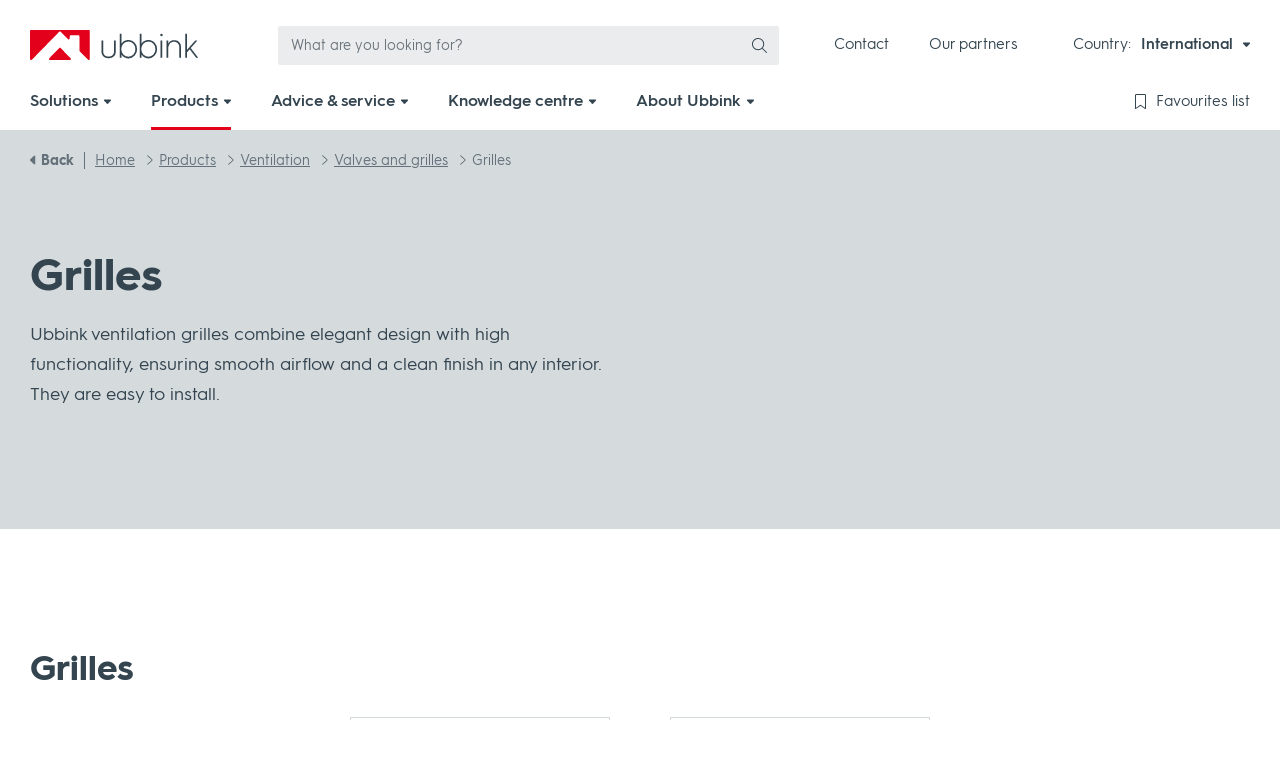

--- FILE ---
content_type: text/html; charset=utf-8
request_url: https://cdn.ubbink.com/int/products/ventilation/valves-and-grilles/grilles/
body_size: 134285
content:

<!DOCTYPE html>
<html lang="EN">
<head id="head">
    <meta name="viewport" content="width=device-width, initial-scale=1" />
    <meta charset="UTF-8" />
    
        <meta name="description" content="Ubbink ventilation grilles combine elegant design with high functionality, ensuring smooth airflow and a clean finish in any interior.  They are easy to install.">

    
    <title>Grilles | Ubbink</title>
            <link rel="canonical" href="https://www.ubbink.com/int/products/ventilation/valves-and-grilles/grilles/" />

    
    
    
        <link href="/int/sb/styles.css.v639045845254111179" rel="stylesheet" />
        <link as="style" href="/int/sb/webfonts.css.v639045845254111179" onload="this.onload=null;this.rel=&#x27;stylesheet&#x27;" rel="preload" />
        <link rel="preload" as="font" type="font/woff2" crossorigin="anonymous" href="https://cdn.ubbink.com/int/assets/webfonts/fonts/HurmeGeometricSans3-Bold.woff2">
        <link rel="preload" as="font" type="font/woff2" crossorigin="anonymous" href="https://cdn.ubbink.com/int/assets/webfonts/fonts/HurmeGeometricSans3-Regular.woff2">
        <link rel="preload" as="font" type="font/woff2" crossorigin="anonymous" href="https://cdn.ubbink.com/int/assets/webfonts/fonts/HurmeGeometricSans3-SemiBold.woff2">
    
    
    
    
        <link as="style" href="/int/sb/css_productsoverview.css.v639045845254111179" onload="this.onload=null;this.rel=&#x27;stylesheet&#x27;" rel="preload" />
    

    <link rel="apple-touch-icon" sizes="180x180" href="https://cdn.ubbink.com/int/assets/icons/apple-touch-icon.png">
    <link rel="icon" type="image/png" sizes="32x32" href="https://cdn.ubbink.com/int/assets/icons/favicon-32x32.png">
    <link rel="icon" type="image/png" sizes="16x16" href="https://cdn.ubbink.com/int/assets/icons/favicon-16x16.png">
    <link rel="manifest" href="https://cdn.ubbink.com/int/assets/icons/site.webmanifest">
    <link rel="mask-icon" color="#e2001a" href="https://cdn.ubbink.com/int/assets/icons/safari-pinned-tab.svg">
    <meta name="msapplication-TileColor" content="#ffffff">
    <meta name="theme-color" content="#ffffff">
    
    

    <script>
    window.dataLayer = window.dataLayer || [];
    dataLayer.push({ 'event': 'cookie.consent.system.page.start'});
            
    (function (w, d, s, l, i) { w[l] = w[l] || []; w[l].push({ 'gtm.start': new Date().getTime(), event: 'gtm.js' }); var f = d.getElementsByTagName(s)[0], j = d.createElement(s), dl = l != 'dataLayer' ? '&l=' + l : ''; j.async = true; j.src = 'https://metrics-int.ubbink.com/gtm.js?id=' + i + dl; f.parentNode.insertBefore(j, f); })(window, document, 'script', 'dataLayer', 'GTM-KL56KT8V');
</script>

    

</head>
<body data-bs-spy="scroll" data-bs-target="#scrollspy" data-bs-offset="70" id="body">
    
<noscript><iframe src="https://metrics-int.ubbink.com/ns.html?id=GTM-KL56KT8V" height="0" width="0" style="display:none;visibility:hidden"></iframe></noscript>


    
<header class="c-header" data-ktc-search-exclude>
    <div class="c-header__top">
        <div class="container">
            <div class="c-header__top-logo"><div class="c-logo--header">
  <a href="/int/">
    <svg id="ff3be60d-2c57-4a85-88a9-35d85e8dca34" data-name="Layer 1" xmlns="http://www.w3.org/2000/svg" width="168.4" height="30" viewBox="0 0 168.4 30">
      <g id="f526caac-2af9-4159-af3b-ddc5b971ed85" data-name="Group 13586">
        <g id="eb9aecd8-ea90-4c1c-b9b3-9e7da0f2c0c5" data-name="Group 3270"><path id="ba254331-554f-4fd2-900a-796cabf30813" data-name="Path 2278" fill="#e2001a" class="a8b822ba-e753-4929-ba94-c546418e6976" d="M19.92,30H40.08a1,1,0,0,0,.68-1.66L30.67,18a.94.94,0,0,0-1.32,0l0,0L19.25,28.34a1,1,0,0,0,0,1.38A1,1,0,0,0,19.92,30Z" /><path id="be02f21d-07e5-44d8-bef1-bcbed43e50f4" data-name="Path 2279" fill="#e2001a" class="a8b822ba-e753-4929-ba94-c546418e6976" d="M59,0H1A1,1,0,0,0,0,1.06H0V28.81A1.19,1.19,0,0,0,1.12,30,1.44,1.44,0,0,0,2,29.61L29.33,1.71a1,1,0,0,1,1.39,0h0L38,9.12a1,1,0,0,0,1.47,0,1,1,0,0,0,.29-.71v-2a1.17,1.17,0,0,1,1.16-1.19h7.45a1.19,1.19,0,0,1,1.17,1.18V20.48a1.11,1.11,0,0,0,.33.78L58,29.61a1,1,0,0,0,.9.39A1.28,1.28,0,0,0,60,28.81V1.07A1.07,1.07,0,0,0,59,0Z" /></g>
        <g id="f43564eb-d42c-4c3a-8d68-1d49dc22e399" data-name="Group 3271"><path id="a3b35041-ab63-4d5e-b5f0-19c48e249256" data-name="Path 2280" fill="#344550" class="b28febed-3be7-4062-a211-65a0275e77be" d="M71.83,10.41h1.29a.22.22,0,0,1,.22.22V21.05c0,3.59,2,5.53,5.46,5.53s5.46-1.94,5.46-5.53V10.63a.21.21,0,0,1,.21-.22h1.3a.21.21,0,0,1,.21.22h0V21.22c0,4.46-2.8,7-7.18,7s-7.18-2.52-7.18-7V10.63A.21.21,0,0,1,71.83,10.41Z" /><path id="bc634dd2-a5bd-4b7c-9f68-6c2bc5fa8209" data-name="Path 2281" fill="#344550" class="b28febed-3be7-4062-a211-65a0275e77be" d="M110.27,3.75h1.29a.21.21,0,0,1,.22.21v9.53a.1.1,0,0,0,.11.1.1.1,0,0,0,.09-.06,5.87,5.87,0,0,1,2.25-2.36,8.73,8.73,0,0,1,10.67,1.42,9.6,9.6,0,0,1,0,13.05,8.8,8.8,0,0,1-10.67,1.45A6,6,0,0,1,112,24.7a.11.11,0,0,0-.15,0,.1.1,0,0,0,0,.08V27.6a.22.22,0,0,1-.22.22h-1.29a.22.22,0,0,1-.22-.22V4A.21.21,0,0,1,110.27,3.75ZM123.69,24.5a8.09,8.09,0,0,0,0-10.74,6.54,6.54,0,0,0-5-2.18,6.77,6.77,0,0,0-5.08,2.14,7.55,7.55,0,0,0-2,5.39,7.58,7.58,0,0,0,2,5.42,7,7,0,0,0,10,.09l.13-.12Z" /><path id="e39c0cfe-5d04-4b79-b354-6059d75717d9" data-name="Path 2282" fill="#344550" class="b28febed-3be7-4062-a211-65a0275e77be" d="M130.91,27.6v-17a.22.22,0,0,1,.22-.22h1.29a.22.22,0,0,1,.22.22h0v17a.22.22,0,0,1-.22.22h-1.29A.22.22,0,0,1,130.91,27.6Z" /><path id="fdd9e56b-edb6-41e7-ab38-4b08b2d0a60a" data-name="Path 2283" fill="#344550" class="b28febed-3be7-4062-a211-65a0275e77be" d="M136.89,27.6v-17a.22.22,0,0,1,.22-.22h1.29a.22.22,0,0,1,.22.22h0v2.64a.11.11,0,0,0,.11.1.13.13,0,0,0,.09,0c1.06-2.12,3-3.18,5.87-3.18a6.32,6.32,0,0,1,4.84,1.9,6.8,6.8,0,0,1,1.86,5V27.6a.21.21,0,0,1-.21.22h-1.3a.21.21,0,0,1-.21-.22V17.42c0-3.45-2.14-5.66-5.36-5.66-3.45,0-5.7,2.69-5.7,6.7V27.6a.21.21,0,0,1-.21.22h-1.3A.22.22,0,0,1,136.89,27.6Z" /><path id="f4ab3e1d-937f-4d7b-81e9-30981ac7521c" data-name="Path 2284" fill="#344550" class="b28febed-3be7-4062-a211-65a0275e77be" d="M155.58,27.6V4a.22.22,0,0,1,.21-.22h1.3a.23.23,0,0,1,.21.22V19.4a.22.22,0,0,0,.22.22.21.21,0,0,0,.16-.08l8-9.06a.2.2,0,0,1,.16-.07h1.5a.21.21,0,0,1,.21.22.24.24,0,0,1,0,.14l-6.3,7.14a.21.21,0,0,0,0,.27l7.15,9.28a.23.23,0,0,1,0,.31.21.21,0,0,1-.13.05h-1.56a.22.22,0,0,1-.17-.09l-6.3-8.2a.21.21,0,0,0-.31,0l0,0-2.46,2.72a.2.2,0,0,0-.06.14V27.6a.21.21,0,0,1-.21.22H155.8a.22.22,0,0,1-.22-.22Z" /><circle id="bcacd8b9-2407-4da0-844e-b89673bb7ef4" data-name="Ellipse 114" fill="#344550" class="b28febed-3be7-4062-a211-65a0275e77be" cx="131.79" cy="4.99" r="1.25" /><path id="bffe6bd2-4c27-4ed6-8577-3c3bd42732a6" data-name="Path 2285" fill="#344550" class="b28febed-3be7-4062-a211-65a0275e77be" d="M90.21,3.75H91.5a.21.21,0,0,1,.22.21v9.53a.1.1,0,0,0,.11.1.1.1,0,0,0,.09-.06,5.87,5.87,0,0,1,2.25-2.36,8.73,8.73,0,0,1,10.67,1.42,9.6,9.6,0,0,1,0,13.05,8.8,8.8,0,0,1-10.67,1.45,6,6,0,0,1-2.25-2.39.11.11,0,0,0-.14-.05.11.11,0,0,0-.06.09V27.6a.22.22,0,0,1-.22.22H90.21A.22.22,0,0,1,90,27.6V4A.21.21,0,0,1,90.21,3.75ZM103.63,24.5a8.09,8.09,0,0,0,0-10.74,6.54,6.54,0,0,0-5-2.18,6.75,6.75,0,0,0-5.08,2.14,7.55,7.55,0,0,0-2,5.39,7.58,7.58,0,0,0,2,5.42,6.67,6.67,0,0,0,5.08,2.11A6.6,6.6,0,0,0,103.63,24.5Z" /></g>
      </g>
    </svg>
    <span class="visually-hidden">Ubbink</span>
  </a>
</div>
</div>
            <div class="c-header__top-search">


    <div class="c-header-search">
        <div class="vue-searchform"></div>
    </div>
    <script type="application/javascript">
        window.contentSearchSettings = {
"url": "/int/api/content","apiVersion": "2020-06-30","corsSettings": "","cultureCode": "en-zw","redirectUrl": "/int/search/",        }

        window.resourceStringsSearchForm = {
          Placeholder: 'What are you looking for?',
          Products: 'Products',
          Solutions: 'Solutions',
          Other: 'Other',
          Page: 'Page',
          Blog: 'Blog',
          Event: 'Event',
          News: 'News',
          Project: 'Project',
          Theme: 'Theme',
          Vacancy: 'Vacancy',
          Video: 'Video',
          TeamMember: 'Team member',
          errorUnknown: 'Something went wrong. Please try again later!',
          noResults: 'No results found',
          ViewAllResults: 'View all search results'
        }
    </script>
</div>
            <div class="c-header__top-corporatemenu">
    <div class="c-corporatemenu">
        <nav>
            <ul class="nav">
                    <li class="nav-item">
                        <a class="nav-link " href="https://www.ubbink.com/int/about-ubbink/contact/">Contact</a>
                    </li>
                    <li class="nav-item">
                        <a class="nav-link " href="https://www.ubbink.com/int/about-ubbink/our-partners/">Our partners</a>
                    </li>
            </ul>
        </nav>
    </div>
</div>
            <div class="c-header__top-websiteswitch">
    <div class="c-websiteswitch">
        <div class="c-cultureswitch">
            <div class="c-cultureswitch__title">Country:</div>
            <div class="c-cultureswitch__btn">
                <div class="btn-group">
                    <button type="button" class="btn btn-link dropdown-toggle" data-bs-toggle="dropdown" data-bs-offset="[0,0]" aria-expanded="false">
                        <span class="btn__text">International</span>
                        <span class="btn__icon"><i class="fas fa-caret-down"></i></span>
                    </button>
                    <ul class="dropdown-menu dropdown-menu--switch">
                            <li class="dropdown-item">
                                <a class="dropdown-link" href="/int/">
                                        <span class="dropdown-link__icon"><i class="fal fa-globe"></i></span>
                                    <span class="dropdown-link__text">International</span>
                                </a>
                            </li>
                            <li class="dropdown-item">
                                <a class="dropdown-link" href="/nl/">
                                        <span class="dropdown-link__icon"><i class="flag flag--nl"></i></span>
                                    <span class="dropdown-link__text">The Netherlands</span>
                                </a>
                            </li>
                            <li class="dropdown-item">
                                <a class="dropdown-link" href="/fr/">
                                        <span class="dropdown-link__icon"><i class="flag flag--fr"></i></span>
                                    <span class="dropdown-link__text">France</span>
                                </a>
                            </li>
                            <li class="dropdown-item">
                                <a class="dropdown-link" href="/be/">
                                        <span class="dropdown-link__icon"><i class="flag flag--be"></i></span>
                                    <span class="dropdown-link__text">Belgium</span>
                                </a>
                            </li>
                            <li class="dropdown-item">
                                <a class="dropdown-link" href="/gb/">
                                        <span class="dropdown-link__icon"><i class="flag flag--gb"></i></span>
                                    <span class="dropdown-link__text">United Kingdom</span>
                                </a>
                            </li>
                            <li class="dropdown-item">
                                <a class="dropdown-link" href="/de/">
                                        <span class="dropdown-link__icon"><i class="flag flag--de"></i></span>
                                    <span class="dropdown-link__text">Germany</span>
                                </a>
                            </li>
                            <li class="dropdown-item">
                                <a class="dropdown-link" href="/it/">
                                        <span class="dropdown-link__icon"><i class="flag flag--it"></i></span>
                                    <span class="dropdown-link__text">Italy</span>
                                </a>
                            </li>
                            <li class="dropdown-item">
                                <a class="dropdown-link" href="/lt/">
                                        <span class="dropdown-link__icon"><i class="flag flag--lt"></i></span>
                                    <span class="dropdown-link__text">Lithuania</span>
                                </a>
                            </li>
                            <li class="dropdown-item">
                                <a class="dropdown-link" href="/cz/">
                                        <span class="dropdown-link__icon"><i class="flag flag--cz"></i></span>
                                    <span class="dropdown-link__text">Czech Republic</span>
                                </a>
                            </li>
                    </ul>
                </div>
            </div>
        </div>
    </div>
</div>
            

            <div class="c-header__top-searchtoggle"><div class="c-searchtoggle">
    <button type="button" class="c-searchtoggle__btn search-toggle btn">
        <span class="c-searchtoggle__icon">
            <i class="fal fa-search"></i>
        </span>
    </button>
</div>
</div>
            <div class="c-header__top-orderlist">
    <div class="c-header-orderlist">
        <div class="vue-orderlistbuttonmobile"></div>
    </div>
    <script type="application/javascript">
        window.orderListButton = {
          Url: '/int/cart/',
          ButtonText: 'Favourites list',
        }
    </script>
</div>
            <div class="c-header__top-mainmenutoggle"><div class="c-mainmenutoggle">
  <button type="button" class="c-mainmenutoggle__btn mainmenu-toggle btn btn-secondary">
    <span class="c-mainmenutoggle__icon">
      <span class="icon-bar icon1"></span>
      <span class="icon-bar icon2"></span>
      <span class="icon-bar icon3"></span>
    </span>
  <span class="c-mainmenutoggle__text">Menu</span>
  </button>
</div>
</div>
        </div>
    </div>
    <div class="c-header__bottom">
        <div class="container">
            <div class="c-header__bottom-mainmenu">
                <div class="c-mainmenu-xl">
    <nav class="c-navbar">
        <ul class="nav">
            <li class="nav-logo">
                <a href="/int/"><svg xmlns="http://www.w3.org/2000/svg" width="60" height="30" viewBox="0 0 60 30"><path d="M144.382,151.97h20.164a.974.974,0,0,0,.673-1.656l-10.087-10.383a.934.934,0,0,0-1.347,0l-10.076,10.383A.974.974,0,0,0,144.382,151.97Z" transform="translate(-124.464 -121.97)" fill="#e2001a" /><path d="M146.821,87.874l-57.906,0a1.049,1.049,0,0,0-1.042,1.069v27.743a1.193,1.193,0,0,0,1.118,1.184,1.417,1.417,0,0,0,.923-.386L117.2,89.581a.984.984,0,0,1,1.4,0l7.243,7.41a1.043,1.043,0,0,0,1.764-.747V94.256a1.177,1.177,0,0,1,1.168-1.195l7.438.008a1.177,1.177,0,0,1,1.172,1.179v14.105a1.114,1.114,0,0,0,.329.783l8.157,8.348a.993.993,0,0,0,.9.388,1.271,1.271,0,0,0,1.1-1.186V88.945A1.06,1.06,0,0,0,146.821,87.874Z" transform="translate(-87.874 -87.874)" fill="#e2001a" /></svg></a>
            </li>
                <li class="nav-item dropdown-big">
                    <a href="/int/solutions/" class="nav-link">
                        <span class="nav-link__text">Solutions</span>
                        <span class="nav-link__icon"><i class="fas fa-caret-down"></i></span>
                    </a>
                    <div class="dropdown-big-menu dropdown-solutions-menu">
                        <div class="container">
                            <div class="c-navbig">
                                    <ul class="nav nav-big-0">
                                            <li class="nav-big-item-0">
                                                <a href="/int/solutions/energy/" class="nav-big-link-0">Energy</a>

                                            </li>
                                            <li class="nav-big-item-0">
                                                <a href="/int/solutions/ventilation/" class="nav-big-link-0">Ventilation</a>
                                                    <ul class="nav nav-big-1">
                                                            <li class="nav-big-item-1">
                                                                <a href="/int/solutions/ventilation/residential-ventilation/" class="nav-big-link-1">Residential ventilation</a>
                                                                    <div class="nav-big-2">
                                                                        <ul class="nav nav-big-2-subs">
                                                                            <li class="nav-big-item-2-cat">
                                                                                <a href="/int/solutions/ventilation/residential-ventilation/" class="nav-big-link-2-cat">Residential ventilation</a>
                                                                            </li>
                                                                                    <li class="nav-big-item-2">
                                                                                        <a href="/int/solutions/ventilation/residential-ventilation/mechanical-ventilation-with-heat-recovery-(mvhr)/" class="nav-big-link-2">Mechanical ventilation with heat recovery (MVHR)</a>
                                                                                    </li>
                                                                                    <li class="nav-big-item-2">
                                                                                        <a href="/int/solutions/ventilation/residential-ventilation/roof-terminals-for-central-mechanical-ventilation-systems-and-heat-pumps/" class="nav-big-link-2">Roof terminals for central mechanical ventilation systems and heat pumps</a>
                                                                                    </li>
                                                                            <li class="nav-big-item-2 nav-big-item-2-all">
                                                                                <a href="/int/solutions/ventilation/residential-ventilation/" class="nav-big-link-2-all"><i class="fas fa-caret-right"></i> All solutions</a>
                                                                            </li>
                                                                        </ul>
                                                                        <ul class="nav nav-big-2-extra">
                                                                        </ul>
                                                                    </div>
                                                            </li>
                                                    </ul>

                                            </li>
                                            <li class="nav-big-item-0">
                                                <a href="/int/solutions/building/" class="nav-big-link-0">Building</a>
                                                    <ul class="nav nav-big-1">
                                                            <li class="nav-big-item-1">
                                                                <a href="/int/solutions/building/waterproofing-roofs-and-facades/" class="nav-big-link-1">Waterproofing roofs and facades</a>
                                                                    <div class="nav-big-2">
                                                                        <ul class="nav nav-big-2-subs">
                                                                            <li class="nav-big-item-2-cat">
                                                                                <a href="/int/solutions/building/waterproofing-roofs-and-facades/" class="nav-big-link-2-cat">Waterproofing roofs and facades</a>
                                                                            </li>
                                                                                    <li class="nav-big-item-2">
                                                                                        <a href="/int/solutions/building/waterproofing-roofs-and-facades/non-lead-flashings/" class="nav-big-link-2">Non-lead flashings</a>
                                                                                    </li>
                                                                            <li class="nav-big-item-2 nav-big-item-2-all">
                                                                                <a href="/int/solutions/building/waterproofing-roofs-and-facades/" class="nav-big-link-2-all"><i class="fas fa-caret-right"></i> All solutions</a>
                                                                            </li>
                                                                        </ul>
                                                                        <ul class="nav nav-big-2-extra">
                                                                        </ul>
                                                                    </div>
                                                            </li>
                                                    </ul>

                                            </li>
                                    </ul>
                            </div>
                        </div>
                    </div>
                </li>
                <li class="nav-item dropdown-big active">
                    <a href="/int/products/" class="nav-link">
                        <span class="nav-link__text">Products</span>
                        <span class="nav-link__icon"><i class="fas fa-caret-down"></i></span>
                    </a>
                    <div class="dropdown-big-menu dropdown-products-menu">
                        <div class="container">
                            <div class="c-navbig">
                                    <ul class="nav nav-big-0">
                                            <li class="nav-big-item-0 highlight">
                                                <a href="/int/products/new-products/" class="nav-big-link-0">New products</a>
                                            </li>
                                            <li class="nav-big-item-0">
                                                <a href="/int/products/energy/" class="nav-big-link-0">Energy</a>
                                                    <ul class="nav nav-big-1">
                                                            <li class="nav-big-item-1">
                                                                <a href="/int/products/energy/energy-storage/" class="nav-big-link-1">Energy storage</a>
                                                                    <div class="nav-big-2">
                                                                        <ul class="nav nav-big-2-subs">
                                                                            <li class="nav-big-item-2-cat">
                                                                                <a href="/int/products/energy/energy-storage/" class="nav-big-link-2-cat">Energy storage</a>
                                                                            </li>
                                                                                    <li class="nav-big-item-2">
                                                                                        <a href="/int/products/energy/energy-storage/battery-energy-storage-systems/" class="nav-big-link-2">Battery Energy Storage Systems</a>
                                                                                    </li>
                                                                        </ul>
                                                                        <ul class="nav nav-big-2-extra">
                                                                        </ul>
                                                                    </div>
                                                            </li>
                                                            <li class="nav-big-item-1">
                                                                <a href="/int/products/energy/ev-charging/" class="nav-big-link-1">EV charging</a>
                                                                    <div class="nav-big-2">
                                                                        <ul class="nav nav-big-2-subs">
                                                                            <li class="nav-big-item-2-cat">
                                                                                <a href="/int/products/energy/ev-charging/" class="nav-big-link-2-cat">EV charging</a>
                                                                            </li>
                                                                                    <li class="nav-big-item-2">
                                                                                        <a href="/int/products/energy/ev-charging/ev-charger/" class="nav-big-link-2">EV Charger</a>
                                                                                    </li>
                                                                        </ul>
                                                                        <ul class="nav nav-big-2-extra">
                                                                        </ul>
                                                                    </div>
                                                            </li>
                                                            <li class="nav-big-item-1">
                                                                <a href="/int/products/energy/water-storage/" class="nav-big-link-1">Water storage</a>
                                                                    <div class="nav-big-2">
                                                                        <ul class="nav nav-big-2-subs">
                                                                            <li class="nav-big-item-2-cat">
                                                                                <a href="/int/products/energy/water-storage/" class="nav-big-link-2-cat">Water storage</a>
                                                                            </li>
                                                                                    <li class="nav-big-item-2">
                                                                                        <a href="/int/products/energy/water-storage/caelio-domestic-hot-water-cylinder/" class="nav-big-link-2">Caelio Domestic Hot Water Cylinder</a>
                                                                                    </li>
                                                                                    <li class="nav-big-item-2">
                                                                                        <a href="/int/products/energy/water-storage/caelio-buffer-tank/" class="nav-big-link-2">Caelio buffer tank</a>
                                                                                    </li>
                                                                                <li class="nav-big-item-2 nav-big-item-2-all">
                                                                                    <a href="/int/products/energy/water-storage/" class="nav-big-link-2-all"><i class="fas fa-caret-right"></i> All products</a>
                                                                                </li>
                                                                        </ul>
                                                                        <ul class="nav nav-big-2-extra">
                                                                        </ul>
                                                                    </div>
                                                            </li>
                                                            <li class="nav-big-item-1">
                                                                <a href="/int/products/energy/solar-and-accessories/" class="nav-big-link-1">Solar and accessories</a>
                                                                    <div class="nav-big-2">
                                                                        <ul class="nav nav-big-2-subs">
                                                                            <li class="nav-big-item-2-cat">
                                                                                <a href="/int/products/energy/solar-and-accessories/" class="nav-big-link-2-cat">Solar and accessories</a>
                                                                            </li>
                                                                                    <li class="nav-big-item-2">
                                                                                        <a href="/int/products/energy/solar-and-accessories/solar-pv-flat-roof-mounting-system/" class="nav-big-link-2">Solar PV flat roof mounting system</a>
                                                                                    </li>
                                                                                    <li class="nav-big-item-2">
                                                                                        <a href="/int/products/energy/solar-and-accessories/solar-pv-cable-tiles/" class="nav-big-link-2">Solar PV cable tiles</a>
                                                                                    </li>
                                                                                    <li class="nav-big-item-2">
                                                                                        <a href="/int/products/energy/solar-and-accessories/solar-pv-panel-birdcomb/" class="nav-big-link-2">Solar PV panel birdcomb</a>
                                                                                    </li>
                                                                                <li class="nav-big-item-2 nav-big-item-2-all">
                                                                                    <a href="/int/products/energy/solar-and-accessories/" class="nav-big-link-2-all"><i class="fas fa-caret-right"></i> All products</a>
                                                                                </li>
                                                                        </ul>
                                                                        <ul class="nav nav-big-2-extra">
                                                                        </ul>
                                                                    </div>
                                                            </li>
                                                    </ul>
                                            </li>
                                            <li class="nav-big-item-0 active">
                                                <a href="/int/products/ventilation/" class="nav-big-link-0">Ventilation</a>
                                                    <ul class="nav nav-big-1">
                                                            <li class="nav-big-item-1">
                                                                <a href="/int/products/ventilation/terminals-and-seals/" class="nav-big-link-1">Terminals and seals</a>
                                                                    <div class="nav-big-2">
                                                                        <ul class="nav nav-big-2-subs">
                                                                            <li class="nav-big-item-2-cat">
                                                                                <a href="/int/products/ventilation/terminals-and-seals/" class="nav-big-link-2-cat">Terminals and seals</a>
                                                                            </li>
                                                                                    <li class="nav-big-item-2">
                                                                                        <a href="/int/products/ventilation/terminals-and-seals/wall-terminals/" class="nav-big-link-2">Wall terminals</a>
                                                                                    </li>
                                                                                    <li class="nav-big-item-2">
                                                                                        <a href="/int/products/ventilation/terminals-and-seals/roof-terminals/" class="nav-big-link-2">Roof terminals</a>
                                                                                    </li>
                                                                                    <li class="nav-big-item-2">
                                                                                        <a href="/int/products/ventilation/terminals-and-seals/wall-brackets/" class="nav-big-link-2">Wall brackets</a>
                                                                                    </li>
                                                                                    <li class="nav-big-item-2">
                                                                                        <a href="/int/products/ventilation/terminals-and-seals/universal-flashings/" class="nav-big-link-2">Universal flashings</a>
                                                                                    </li>
                                                                                    <li class="nav-big-item-2">
                                                                                        <a href="/int/products/ventilation/terminals-and-seals/flat-roof-flanges/" class="nav-big-link-2">Flat roof flanges</a>
                                                                                    </li>
                                                                                    <li class="nav-big-item-2">
                                                                                        <a href="/int/products/ventilation/terminals-and-seals/sealants/" class="nav-big-link-2">Sealants</a>
                                                                                    </li>
                                                                                    <li class="nav-big-item-2">
                                                                                        <a href="/int/products/ventilation/terminals-and-seals/seals/" class="nav-big-link-2">Seals</a>
                                                                                    </li>
                                                                                <li class="nav-big-item-2 nav-big-item-2-all">
                                                                                    <a href="/int/products/ventilation/terminals-and-seals/" class="nav-big-link-2-all"><i class="fas fa-caret-right"></i> All products</a>
                                                                                </li>
                                                                        </ul>
                                                                        <ul class="nav nav-big-2-extra">
                                                                        </ul>
                                                                    </div>
                                                            </li>
                                                            <li class="nav-big-item-1">
                                                                <a href="/int/products/ventilation/aerfoam-insulated-mass-flow-ductwork/" class="nav-big-link-1">Aerfoam insulated mass flow ductwork</a>
                                                                    <div class="nav-big-2">
                                                                        <ul class="nav nav-big-2-subs">
                                                                            <li class="nav-big-item-2-cat">
                                                                                <a href="/int/products/ventilation/aerfoam-insulated-mass-flow-ductwork/" class="nav-big-link-2-cat">Aerfoam insulated mass flow ductwork</a>
                                                                            </li>
                                                                                    <li class="nav-big-item-2">
                                                                                        <a href="/int/products/ventilation/aerfoam-insulated-mass-flow-ductwork/ducts/" class="nav-big-link-2">Ducts</a>
                                                                                    </li>
                                                                                    <li class="nav-big-item-2">
                                                                                        <a href="/int/products/ventilation/aerfoam-insulated-mass-flow-ductwork/bends/" class="nav-big-link-2">Bends</a>
                                                                                    </li>
                                                                                    <li class="nav-big-item-2">
                                                                                        <a href="/int/products/ventilation/aerfoam-insulated-mass-flow-ductwork/t-piece/" class="nav-big-link-2">T-piece</a>
                                                                                    </li>
                                                                                    <li class="nav-big-item-2">
                                                                                        <a href="/int/products/ventilation/aerfoam-insulated-mass-flow-ductwork/y-piece/" class="nav-big-link-2">Y-piece</a>
                                                                                    </li>
                                                                                    <li class="nav-big-item-2">
                                                                                        <a href="/int/products/ventilation/aerfoam-insulated-mass-flow-ductwork/connectors/" class="nav-big-link-2">Connectors</a>
                                                                                    </li>
                                                                                    <li class="nav-big-item-2">
                                                                                        <a href="/int/products/ventilation/aerfoam-insulated-mass-flow-ductwork/wall-brackets/" class="nav-big-link-2">Wall brackets</a>
                                                                                    </li>
                                                                                    <li class="nav-big-item-2">
                                                                                        <a href="/int/products/ventilation/aerfoam-insulated-mass-flow-ductwork/adaptors/" class="nav-big-link-2">Adaptors</a>
                                                                                    </li>
                                                                                    <li class="nav-big-item-2">
                                                                                        <a href="/int/products/ventilation/aerfoam-insulated-mass-flow-ductwork/accessories/" class="nav-big-link-2">Accessories</a>
                                                                                    </li>
                                                                                <li class="nav-big-item-2 nav-big-item-2-all">
                                                                                    <a href="/int/products/ventilation/aerfoam-insulated-mass-flow-ductwork/" class="nav-big-link-2-all"><i class="fas fa-caret-right"></i> All products</a>
                                                                                </li>
                                                                        </ul>
                                                                        <ul class="nav nav-big-2-extra">
                                                                        </ul>
                                                                    </div>
                                                            </li>
                                                            <li class="nav-big-item-1">
                                                                <a href="/int/products/ventilation/air-excellent-ventilation-ductwork/" class="nav-big-link-1">Air Excellent ventilation ductwork</a>
                                                                    <div class="nav-big-2">
                                                                        <ul class="nav nav-big-2-subs">
                                                                            <li class="nav-big-item-2-cat">
                                                                                <a href="/int/products/ventilation/air-excellent-ventilation-ductwork/" class="nav-big-link-2-cat">Air Excellent ventilation ductwork</a>
                                                                            </li>
                                                                                    <li class="nav-big-item-2">
                                                                                        <a href="/int/products/ventilation/air-excellent-ventilation-ductwork/distribution-boxes/" class="nav-big-link-2">Distribution boxes</a>
                                                                                    </li>
                                                                                    <li class="nav-big-item-2">
                                                                                        <a href="/int/products/ventilation/air-excellent-ventilation-ductwork/ducts/" class="nav-big-link-2">Ducts</a>
                                                                                    </li>
                                                                                    <li class="nav-big-item-2">
                                                                                        <a href="/int/products/ventilation/air-excellent-ventilation-ductwork/bends/" class="nav-big-link-2">Bends</a>
                                                                                    </li>
                                                                                    <li class="nav-big-item-2">
                                                                                        <a href="/int/products/ventilation/air-excellent-ventilation-ductwork/mechanical-connections/" class="nav-big-link-2">Mechanical connections</a>
                                                                                    </li>
                                                                                    <li class="nav-big-item-2">
                                                                                        <a href="/int/products/ventilation/air-excellent-ventilation-ductwork/connectors/" class="nav-big-link-2">Connectors</a>
                                                                                    </li>
                                                                                    <li class="nav-big-item-2">
                                                                                        <a href="/int/products/ventilation/air-excellent-ventilation-ductwork/duct-adaptors/" class="nav-big-link-2">Duct adaptors</a>
                                                                                    </li>
                                                                                    <li class="nav-big-item-2">
                                                                                        <a href="/int/products/ventilation/air-excellent-ventilation-ductwork/mounting-bracket/" class="nav-big-link-2">Mounting bracket</a>
                                                                                    </li>
                                                                                    <li class="nav-big-item-2">
                                                                                        <a href="/int/products/ventilation/air-excellent-ventilation-ductwork/valve-adaptors/" class="nav-big-link-2">Valve adaptors</a>
                                                                                    </li>
                                                                                    <li class="nav-big-item-2">
                                                                                        <a href="/int/products/ventilation/air-excellent-ventilation-ductwork/floor-grille-adaptors/" class="nav-big-link-2">Floor grille adaptors</a>
                                                                                    </li>
                                                                                <li class="nav-big-item-2 nav-big-item-2-all">
                                                                                    <a href="/int/products/ventilation/air-excellent-ventilation-ductwork/" class="nav-big-link-2-all"><i class="fas fa-caret-right"></i> All products</a>
                                                                                </li>
                                                                        </ul>
                                                                        <ul class="nav nav-big-2-extra">
                                                                        </ul>
                                                                    </div>
                                                            </li>
                                                            <li class="nav-big-item-1 active">
                                                                <a href="/int/products/ventilation/valves-and-grilles/" class="nav-big-link-1">Valves and grilles</a>
                                                                    <div class="nav-big-2">
                                                                        <ul class="nav nav-big-2-subs">
                                                                            <li class="nav-big-item-2-cat">
                                                                                <a href="/int/products/ventilation/valves-and-grilles/" class="nav-big-link-2-cat">Valves and grilles</a>
                                                                            </li>
                                                                                    <li class="nav-big-item-2">
                                                                                        <a href="/int/products/ventilation/valves-and-grilles/valves/" class="nav-big-link-2">Valves</a>
                                                                                    </li>
                                                                                    <li class="nav-big-item-2 active">
                                                                                        <a href="/int/products/ventilation/valves-and-grilles/grilles/" class="nav-big-link-2">Grilles</a>
                                                                                    </li>
                                                                                <li class="nav-big-item-2 nav-big-item-2-all">
                                                                                    <a href="/int/products/ventilation/valves-and-grilles/" class="nav-big-link-2-all"><i class="fas fa-caret-right"></i> All products</a>
                                                                                </li>
                                                                        </ul>
                                                                        <ul class="nav nav-big-2-extra">
                                                                        </ul>
                                                                    </div>
                                                            </li>
                                                    </ul>
                                            </li>
                                            <li class="nav-big-item-0">
                                                <a href="/int/products/building/" class="nav-big-link-0">Building</a>
                                                    <ul class="nav nav-big-1">
                                                            <li class="nav-big-item-1">
                                                                <a href="/int/products/building/watertightness/" class="nav-big-link-1">Watertightness</a>
                                                                    <div class="nav-big-2">
                                                                        <ul class="nav nav-big-2-subs">
                                                                            <li class="nav-big-item-2-cat">
                                                                                <a href="/int/products/building/watertightness/" class="nav-big-link-2-cat">Watertightness</a>
                                                                            </li>
                                                                                    <li class="nav-big-item-2">
                                                                                        <a href="/int/products/building/watertightness/lead-free-flashings/" class="nav-big-link-2">Lead-free flashings</a>
                                                                                    </li>
                                                                                    <li class="nav-big-item-2">
                                                                                        <a href="/int/products/building/watertightness/accessories/" class="nav-big-link-2">Accessories</a>
                                                                                    </li>
                                                                                <li class="nav-big-item-2 nav-big-item-2-all">
                                                                                    <a href="/int/products/building/watertightness/" class="nav-big-link-2-all"><i class="fas fa-caret-right"></i> All products</a>
                                                                                </li>
                                                                        </ul>
                                                                        <ul class="nav nav-big-2-extra">
                                                                        </ul>
                                                                    </div>
                                                            </li>
                                                    </ul>
                                            </li>
                                    </ul>
                            </div>
                        </div>
                    </div>
                </li>

                    <li class="nav-item dropdown">
                        <a href="/int/advice-service/" class="nav-link">
                            <span class="nav-link__text">Advice &amp; service</span>
                                <span class="nav-link__icon"><i class="fas fa-caret-down"></i></span>
                        </a>
                            <ul class="dropdown-menu">
                                    <li class="dropdown-item">
                                        <a href="/int/advice-service/aerflux-configurator/" class="dropdown-link ">Aerflux configurator</a>
                                    </li>
                                    <li class="dropdown-item">
                                        <a href="/int/advice-service/ubbink-air-leakage-calculator/" class="dropdown-link ">Air leakage calculator</a>
                                    </li>
                                    <li class="dropdown-item">
                                        <a href="/int/advice-service/ventilation-system-commissioning-tool/" class="dropdown-link ">Ventilation system commissioning tips</a>
                                    </li>
                                    <li class="dropdown-item">
                                        <a href="/int/advice-service/ubbink-is-bim-ready!/" class="dropdown-link ">Ubbink is BIM ready!</a>
                                    </li>
                            </ul>
                    </li>
                    <li class="nav-item dropdown">
                        <a href="/int/knowledge-centre/" class="nav-link">
                            <span class="nav-link__text">Knowledge centre</span>
                                <span class="nav-link__icon"><i class="fas fa-caret-down"></i></span>
                        </a>
                            <ul class="dropdown-menu">
                                    <li class="dropdown-item">
                                        <a href="/int/knowledge-centre/themes/" class="dropdown-link ">Themes</a>
                                    </li>
                                    <li class="dropdown-item">
                                        <a href="/int/knowledge-centre/our-brands/" class="dropdown-link ">Our brands</a>
                                    </li>
                                    <li class="dropdown-item">
                                        <a href="/int/knowledge-centre/introductions/" class="dropdown-link ">Product introductions</a>
                                    </li>
                                    <li class="dropdown-item">
                                        <a href="/int/knowledge-centre/downloads/" class="dropdown-link ">Downloads</a>
                                    </li>
                                    <li class="dropdown-item">
                                        <a href="/int/knowledge-centre/faq/" class="dropdown-link ">FAQ</a>
                                    </li>
                            </ul>
                    </li>
                    <li class="nav-item dropdown">
                        <a href="/int/about-ubbink/" class="nav-link">
                            <span class="nav-link__text">About Ubbink</span>
                                <span class="nav-link__icon"><i class="fas fa-caret-down"></i></span>
                        </a>
                            <ul class="dropdown-menu">
                                    <li class="dropdown-item">
                                        <a href="/int/about-ubbink/we-are-ubbink/" class="dropdown-link ">We are Ubbink</a>
                                    </li>
                                    <li class="dropdown-item">
                                        <a href="/int/about-ubbink/our-partners/" class="dropdown-link ">Our partners</a>
                                    </li>
                                    <li class="dropdown-item">
                                        <a href="/int/about-ubbink/sustainability-f6b966a98b77c7a98e7ce5501800d3ff/" class="dropdown-link ">Sustainability</a>
                                    </li>
                                    <li class="dropdown-item">
                                        <a href="/int/about-ubbink/videos/" class="dropdown-link ">Videos</a>
                                    </li>
                                    <li class="dropdown-item">
                                        <a href="/int/about-ubbink/contact/" class="dropdown-link ">Contact</a>
                                    </li>
                            </ul>
                    </li>
        </ul>
    </nav>
</div>


            </div>
            <div class="c-header__bottom-orderlist">
    <div class="vue-orderlistbutton"></div>
    <script type="application/javascript">
        window.orderListButton = {
          Url: '/int/cart/',
          ButtonText: 'Favourites list',
        }
    </script>
</div>
        </div>
    </div>
</header>
<div class="c-header__searchoverlay" data-ktc-search-exclude>
    <div class="c-search-overlay">
        <div class="c-search">
            <div class="c-search__header">
                <div class="c-search__header__title"></div>
                <div class="c-search__header__close">
                    <button type="button" class="btn btn-close search-toggle">
                        <i class="fal fa-times"></i>
                        <span class="visually-hidden">Close</span>
                    </button>
                </div>
            </div>
            <div class="c-search__body">
                

    <div class="c-header-search">
        <div class="vue-searchform-mobile"></div>
    </div>

            </div>
        </div>
    </div>
</div>
<div class="c-header__mainmenuoverlay" data-ktc-search-exclude>
    <div class="c-mainmenu-overlay">
        <div class="c-mainmenu">
            <div class="c-mainmenu__header">
                <div class="c-mainmenu__header__prev">
                    <button type="button" class="btn btn-prev" id="back-btn"><i class="fal fa-arrow-left"></i></button>
                </div>
                <div class="c-mainmenu__header__title"></div>
                <div class="c-mainmenu__header__close">
                    <button type="button" class="btn btn-close mainmenu-toggle">
                        <i class="fal fa-times"></i>
                        <span class="visually-hidden">Close</span>
                    </button>
                </div>
            </div>
            <div class="c-mainmenu__body">
                <ul class="nav" role="navigation" aria-label="Mobile">
                    
    <li class="nav-item has-nested">
        <a href="/int/solutions/" title="Solutions" class="nav-link" data-next>
            <span class="nav-text">Solutions</span>
                <span class="nav-icon"><i class="fas fa-caret-right"></i></span>
        </a>
            <ul class="nested-nav">
                <li class="nav-item nav-title">
                    <a href="/int/solutions/" title="Solutions" class="nav-link"><span class="nav-text">Solutions</span></a>
                </li>
                    <li class="nav-item">
                        <a href="/int/solutions/energy/" title="Energy" class="nav-link" >
                            <span class="nav-text">Energy</span>
                        </a>
                    </li>
                    <li class="nav-item has-nested">
                        <a href="/int/solutions/ventilation/" title="Ventilation" class="nav-link" data-next>
                            <span class="nav-text">Ventilation</span>
                                <span class="nav-icon"><i class="fas fa-caret-right"></i></span>
                        </a>
                            <ul class="nested-nav">
                                <li class="nav-item nav-title">
                                    <a href="/int/solutions/ventilation/" title="Ventilation" class="nav-link"><span class="nav-text">Ventilation</span></a>
                                </li>
                                    <li class="nav-item has-nested data-next">
                                        <a href="/int/solutions/ventilation/residential-ventilation/" title="Residential ventilation" class="nav-link" data-next>
                                            <span class="nav-text">Residential ventilation</span>
                                                <span class="nav-icon"><i class="fas fa-caret-right"></i></span>
                                        </a>
                                            <ul class="nested-nav">
                                                <li class="nav-item nav-title">
                                                    <a href="/int/solutions/ventilation/residential-ventilation/" title="Residential ventilation" class="nav-link">
                                                        <span class="nav-text">Residential ventilation</span>
                                                    </a>
                                                </li>

                                                <li class="nav-item"><a href="/int/solutions/ventilation/residential-ventilation/" title="All solutions" class="nav-link"><span class="nav-text">All solutions</span></a></li>

                                                        <li class="nav-item"><a href="/int/solutions/ventilation/residential-ventilation/mechanical-ventilation-with-heat-recovery-(mvhr)/" title="Mechanical ventilation with heat recovery (MVHR)" class="nav-link"><span class="nav-text">Mechanical ventilation with heat recovery (MVHR)</span></a></li>
                                                        <li class="nav-item"><a href="/int/solutions/ventilation/residential-ventilation/roof-terminals-for-central-mechanical-ventilation-systems-and-heat-pumps/" title="Roof terminals for central mechanical ventilation systems and heat pumps" class="nav-link"><span class="nav-text">Roof terminals for central mechanical ventilation systems and heat pumps</span></a></li>

                                            </ul>
                                    </li>
                            </ul>
                    </li>
                    <li class="nav-item has-nested">
                        <a href="/int/solutions/building/" title="Building" class="nav-link" data-next>
                            <span class="nav-text">Building</span>
                                <span class="nav-icon"><i class="fas fa-caret-right"></i></span>
                        </a>
                            <ul class="nested-nav">
                                <li class="nav-item nav-title">
                                    <a href="/int/solutions/building/" title="Building" class="nav-link"><span class="nav-text">Building</span></a>
                                </li>
                                    <li class="nav-item has-nested data-next">
                                        <a href="/int/solutions/building/waterproofing-roofs-and-facades/" title="Waterproofing roofs and facades" class="nav-link" data-next>
                                            <span class="nav-text">Waterproofing roofs and facades</span>
                                                <span class="nav-icon"><i class="fas fa-caret-right"></i></span>
                                        </a>
                                            <ul class="nested-nav">
                                                <li class="nav-item nav-title">
                                                    <a href="/int/solutions/building/waterproofing-roofs-and-facades/" title="Waterproofing roofs and facades" class="nav-link">
                                                        <span class="nav-text">Waterproofing roofs and facades</span>
                                                    </a>
                                                </li>

                                                <li class="nav-item"><a href="/int/solutions/building/waterproofing-roofs-and-facades/" title="All solutions" class="nav-link"><span class="nav-text">All solutions</span></a></li>

                                                        <li class="nav-item"><a href="/int/solutions/building/waterproofing-roofs-and-facades/non-lead-flashings/" title="Non-lead flashings" class="nav-link"><span class="nav-text">Non-lead flashings</span></a></li>

                                            </ul>
                                    </li>
                            </ul>
                    </li>
            </ul>
    </li>

    <li class="nav-item has-nested">
        <a href="/int/products/" title="Products" class="nav-link" data-next>
            <span class="nav-text">Products</span>
                <span class="nav-icon"><i class="fas fa-caret-right"></i></span>
        </a>
            <ul class="nested-nav">
                <li class="nav-item nav-title">
                    <a href="/int/products/" title="Products" class="nav-link"><span class="nav-text">Products</span></a>
                </li>
                    <li class="nav-item highlight">
                        <a href="/int/products/new-products/" title="New products" class="nav-link" >
                            <span class="nav-text">New products</span>
                        </a>
                    </li>
                    <li class="nav-item has-nested">
                        <a href="/int/products/energy/" title="Energy" class="nav-link" data-next>
                            <span class="nav-text">Energy</span>
                                <span class="nav-icon"><i class="fas fa-caret-right"></i></span>
                        </a>
                            <ul class="nested-nav">
                                <li class="nav-item nav-title">
                                    <a href="/int/products/energy/" title="Energy" class="nav-link"><span class="nav-text">Energy</span></a>
                                </li>
                                    <li class="nav-item has-nested data-next">
                                        <a href="/int/products/energy/energy-storage/" title="Energy storage" class="nav-link" data-next>
                                            <span class="nav-text">Energy storage</span>
                                                <span class="nav-icon"><i class="fas fa-caret-right"></i></span>
                                        </a>
                                            <ul class="nested-nav">
                                                <li class="nav-item nav-title">
                                                    <a href="/int/products/energy/energy-storage/" title="Energy storage" class="nav-link">
                                                        <span class="nav-text">Energy storage</span>
                                                    </a>
                                                </li>

                                                <li class="nav-item"><a href="/int/products/energy/energy-storage/" title="All products" class="nav-link"><span class="nav-text">All products</span></a></li>

                                                        <li class="nav-item"><a href="/int/products/energy/energy-storage/battery-energy-storage-systems/" title="Battery Energy Storage Systems" class="nav-link"><span class="nav-text">Battery Energy Storage Systems</span></a></li>

                                            </ul>
                                    </li>
                                    <li class="nav-item has-nested data-next">
                                        <a href="/int/products/energy/ev-charging/" title="EV charging" class="nav-link" data-next>
                                            <span class="nav-text">EV charging</span>
                                                <span class="nav-icon"><i class="fas fa-caret-right"></i></span>
                                        </a>
                                            <ul class="nested-nav">
                                                <li class="nav-item nav-title">
                                                    <a href="/int/products/energy/ev-charging/" title="EV charging" class="nav-link">
                                                        <span class="nav-text">EV charging</span>
                                                    </a>
                                                </li>

                                                <li class="nav-item"><a href="/int/products/energy/ev-charging/" title="All products" class="nav-link"><span class="nav-text">All products</span></a></li>

                                                        <li class="nav-item"><a href="/int/products/energy/ev-charging/ev-charger/" title="EV Charger" class="nav-link"><span class="nav-text">EV Charger</span></a></li>

                                            </ul>
                                    </li>
                                    <li class="nav-item has-nested data-next">
                                        <a href="/int/products/energy/water-storage/" title="Water storage" class="nav-link" data-next>
                                            <span class="nav-text">Water storage</span>
                                                <span class="nav-icon"><i class="fas fa-caret-right"></i></span>
                                        </a>
                                            <ul class="nested-nav">
                                                <li class="nav-item nav-title">
                                                    <a href="/int/products/energy/water-storage/" title="Water storage" class="nav-link">
                                                        <span class="nav-text">Water storage</span>
                                                    </a>
                                                </li>

                                                <li class="nav-item"><a href="/int/products/energy/water-storage/" title="All products" class="nav-link"><span class="nav-text">All products</span></a></li>

                                                        <li class="nav-item"><a href="/int/products/energy/water-storage/caelio-domestic-hot-water-cylinder/" title="Caelio Domestic Hot Water Cylinder" class="nav-link"><span class="nav-text">Caelio Domestic Hot Water Cylinder</span></a></li>
                                                        <li class="nav-item"><a href="/int/products/energy/water-storage/caelio-buffer-tank/" title="Caelio buffer tank" class="nav-link"><span class="nav-text">Caelio buffer tank</span></a></li>

                                            </ul>
                                    </li>
                                    <li class="nav-item has-nested data-next">
                                        <a href="/int/products/energy/solar-and-accessories/" title="Solar and accessories" class="nav-link" data-next>
                                            <span class="nav-text">Solar and accessories</span>
                                                <span class="nav-icon"><i class="fas fa-caret-right"></i></span>
                                        </a>
                                            <ul class="nested-nav">
                                                <li class="nav-item nav-title">
                                                    <a href="/int/products/energy/solar-and-accessories/" title="Solar and accessories" class="nav-link">
                                                        <span class="nav-text">Solar and accessories</span>
                                                    </a>
                                                </li>

                                                <li class="nav-item"><a href="/int/products/energy/solar-and-accessories/" title="All products" class="nav-link"><span class="nav-text">All products</span></a></li>

                                                        <li class="nav-item"><a href="/int/products/energy/solar-and-accessories/solar-pv-flat-roof-mounting-system/" title="Solar PV flat roof mounting system" class="nav-link"><span class="nav-text">Solar PV flat roof mounting system</span></a></li>
                                                        <li class="nav-item"><a href="/int/products/energy/solar-and-accessories/solar-pv-cable-tiles/" title="Solar PV cable tiles" class="nav-link"><span class="nav-text">Solar PV cable tiles</span></a></li>
                                                        <li class="nav-item"><a href="/int/products/energy/solar-and-accessories/solar-pv-panel-birdcomb/" title="Solar PV panel birdcomb" class="nav-link"><span class="nav-text">Solar PV panel birdcomb</span></a></li>

                                            </ul>
                                    </li>
                            </ul>
                    </li>
                    <li class="nav-item has-nested">
                        <a href="/int/products/ventilation/" title="Ventilation" class="nav-link" data-next>
                            <span class="nav-text">Ventilation</span>
                                <span class="nav-icon"><i class="fas fa-caret-right"></i></span>
                        </a>
                            <ul class="nested-nav">
                                <li class="nav-item nav-title">
                                    <a href="/int/products/ventilation/" title="Ventilation" class="nav-link"><span class="nav-text">Ventilation</span></a>
                                </li>
                                    <li class="nav-item has-nested data-next">
                                        <a href="/int/products/ventilation/terminals-and-seals/" title="Terminals and seals" class="nav-link" data-next>
                                            <span class="nav-text">Terminals and seals</span>
                                                <span class="nav-icon"><i class="fas fa-caret-right"></i></span>
                                        </a>
                                            <ul class="nested-nav">
                                                <li class="nav-item nav-title">
                                                    <a href="/int/products/ventilation/terminals-and-seals/" title="Terminals and seals" class="nav-link">
                                                        <span class="nav-text">Terminals and seals</span>
                                                    </a>
                                                </li>

                                                <li class="nav-item"><a href="/int/products/ventilation/terminals-and-seals/" title="All products" class="nav-link"><span class="nav-text">All products</span></a></li>

                                                        <li class="nav-item"><a href="/int/products/ventilation/terminals-and-seals/wall-terminals/" title="Wall terminals" class="nav-link"><span class="nav-text">Wall terminals</span></a></li>
                                                        <li class="nav-item"><a href="/int/products/ventilation/terminals-and-seals/roof-terminals/" title="Roof terminals" class="nav-link"><span class="nav-text">Roof terminals</span></a></li>
                                                        <li class="nav-item"><a href="/int/products/ventilation/terminals-and-seals/wall-brackets/" title="Wall brackets" class="nav-link"><span class="nav-text">Wall brackets</span></a></li>
                                                        <li class="nav-item"><a href="/int/products/ventilation/terminals-and-seals/universal-flashings/" title="Universal flashings" class="nav-link"><span class="nav-text">Universal flashings</span></a></li>
                                                        <li class="nav-item"><a href="/int/products/ventilation/terminals-and-seals/flat-roof-flanges/" title="Flat roof flanges" class="nav-link"><span class="nav-text">Flat roof flanges</span></a></li>
                                                        <li class="nav-item"><a href="/int/products/ventilation/terminals-and-seals/sealants/" title="Sealants" class="nav-link"><span class="nav-text">Sealants</span></a></li>
                                                        <li class="nav-item"><a href="/int/products/ventilation/terminals-and-seals/seals/" title="Seals" class="nav-link"><span class="nav-text">Seals</span></a></li>

                                            </ul>
                                    </li>
                                    <li class="nav-item has-nested data-next">
                                        <a href="/int/products/ventilation/aerfoam-insulated-mass-flow-ductwork/" title="Aerfoam insulated mass flow ductwork" class="nav-link" data-next>
                                            <span class="nav-text">Aerfoam insulated mass flow ductwork</span>
                                                <span class="nav-icon"><i class="fas fa-caret-right"></i></span>
                                        </a>
                                            <ul class="nested-nav">
                                                <li class="nav-item nav-title">
                                                    <a href="/int/products/ventilation/aerfoam-insulated-mass-flow-ductwork/" title="Aerfoam insulated mass flow ductwork" class="nav-link">
                                                        <span class="nav-text">Aerfoam insulated mass flow ductwork</span>
                                                    </a>
                                                </li>

                                                <li class="nav-item"><a href="/int/products/ventilation/aerfoam-insulated-mass-flow-ductwork/" title="All products" class="nav-link"><span class="nav-text">All products</span></a></li>

                                                        <li class="nav-item"><a href="/int/products/ventilation/aerfoam-insulated-mass-flow-ductwork/ducts/" title="Ducts" class="nav-link"><span class="nav-text">Ducts</span></a></li>
                                                        <li class="nav-item"><a href="/int/products/ventilation/aerfoam-insulated-mass-flow-ductwork/bends/" title="Bends" class="nav-link"><span class="nav-text">Bends</span></a></li>
                                                        <li class="nav-item"><a href="/int/products/ventilation/aerfoam-insulated-mass-flow-ductwork/t-piece/" title="T-piece" class="nav-link"><span class="nav-text">T-piece</span></a></li>
                                                        <li class="nav-item"><a href="/int/products/ventilation/aerfoam-insulated-mass-flow-ductwork/y-piece/" title="Y-piece" class="nav-link"><span class="nav-text">Y-piece</span></a></li>
                                                        <li class="nav-item"><a href="/int/products/ventilation/aerfoam-insulated-mass-flow-ductwork/connectors/" title="Connectors" class="nav-link"><span class="nav-text">Connectors</span></a></li>
                                                        <li class="nav-item"><a href="/int/products/ventilation/aerfoam-insulated-mass-flow-ductwork/wall-brackets/" title="Wall brackets" class="nav-link"><span class="nav-text">Wall brackets</span></a></li>
                                                        <li class="nav-item"><a href="/int/products/ventilation/aerfoam-insulated-mass-flow-ductwork/adaptors/" title="Adaptors" class="nav-link"><span class="nav-text">Adaptors</span></a></li>
                                                        <li class="nav-item"><a href="/int/products/ventilation/aerfoam-insulated-mass-flow-ductwork/accessories/" title="Accessories" class="nav-link"><span class="nav-text">Accessories</span></a></li>

                                            </ul>
                                    </li>
                                    <li class="nav-item has-nested data-next">
                                        <a href="/int/products/ventilation/air-excellent-ventilation-ductwork/" title="Air Excellent ventilation ductwork" class="nav-link" data-next>
                                            <span class="nav-text">Air Excellent ventilation ductwork</span>
                                                <span class="nav-icon"><i class="fas fa-caret-right"></i></span>
                                        </a>
                                            <ul class="nested-nav">
                                                <li class="nav-item nav-title">
                                                    <a href="/int/products/ventilation/air-excellent-ventilation-ductwork/" title="Air Excellent ventilation ductwork" class="nav-link">
                                                        <span class="nav-text">Air Excellent ventilation ductwork</span>
                                                    </a>
                                                </li>

                                                <li class="nav-item"><a href="/int/products/ventilation/air-excellent-ventilation-ductwork/" title="All products" class="nav-link"><span class="nav-text">All products</span></a></li>

                                                        <li class="nav-item"><a href="/int/products/ventilation/air-excellent-ventilation-ductwork/distribution-boxes/" title="Distribution boxes" class="nav-link"><span class="nav-text">Distribution boxes</span></a></li>
                                                        <li class="nav-item"><a href="/int/products/ventilation/air-excellent-ventilation-ductwork/ducts/" title="Ducts" class="nav-link"><span class="nav-text">Ducts</span></a></li>
                                                        <li class="nav-item"><a href="/int/products/ventilation/air-excellent-ventilation-ductwork/bends/" title="Bends" class="nav-link"><span class="nav-text">Bends</span></a></li>
                                                        <li class="nav-item"><a href="/int/products/ventilation/air-excellent-ventilation-ductwork/mechanical-connections/" title="Mechanical connections" class="nav-link"><span class="nav-text">Mechanical connections</span></a></li>
                                                        <li class="nav-item"><a href="/int/products/ventilation/air-excellent-ventilation-ductwork/connectors/" title="Connectors" class="nav-link"><span class="nav-text">Connectors</span></a></li>
                                                        <li class="nav-item"><a href="/int/products/ventilation/air-excellent-ventilation-ductwork/duct-adaptors/" title="Duct adaptors" class="nav-link"><span class="nav-text">Duct adaptors</span></a></li>
                                                        <li class="nav-item"><a href="/int/products/ventilation/air-excellent-ventilation-ductwork/mounting-bracket/" title="Mounting bracket" class="nav-link"><span class="nav-text">Mounting bracket</span></a></li>
                                                        <li class="nav-item"><a href="/int/products/ventilation/air-excellent-ventilation-ductwork/valve-adaptors/" title="Valve adaptors" class="nav-link"><span class="nav-text">Valve adaptors</span></a></li>
                                                        <li class="nav-item"><a href="/int/products/ventilation/air-excellent-ventilation-ductwork/floor-grille-adaptors/" title="Floor grille adaptors" class="nav-link"><span class="nav-text">Floor grille adaptors</span></a></li>

                                            </ul>
                                    </li>
                                    <li class="nav-item has-nested data-next">
                                        <a href="/int/products/ventilation/valves-and-grilles/" title="Valves and grilles" class="nav-link" data-next>
                                            <span class="nav-text">Valves and grilles</span>
                                                <span class="nav-icon"><i class="fas fa-caret-right"></i></span>
                                        </a>
                                            <ul class="nested-nav">
                                                <li class="nav-item nav-title">
                                                    <a href="/int/products/ventilation/valves-and-grilles/" title="Valves and grilles" class="nav-link">
                                                        <span class="nav-text">Valves and grilles</span>
                                                    </a>
                                                </li>

                                                <li class="nav-item"><a href="/int/products/ventilation/valves-and-grilles/" title="All products" class="nav-link"><span class="nav-text">All products</span></a></li>

                                                        <li class="nav-item"><a href="/int/products/ventilation/valves-and-grilles/valves/" title="Valves" class="nav-link"><span class="nav-text">Valves</span></a></li>
                                                        <li class="nav-item"><a href="/int/products/ventilation/valves-and-grilles/grilles/" title="Grilles" class="nav-link"><span class="nav-text">Grilles</span></a></li>

                                            </ul>
                                    </li>
                            </ul>
                    </li>
                    <li class="nav-item has-nested">
                        <a href="/int/products/building/" title="Building" class="nav-link" data-next>
                            <span class="nav-text">Building</span>
                                <span class="nav-icon"><i class="fas fa-caret-right"></i></span>
                        </a>
                            <ul class="nested-nav">
                                <li class="nav-item nav-title">
                                    <a href="/int/products/building/" title="Building" class="nav-link"><span class="nav-text">Building</span></a>
                                </li>
                                    <li class="nav-item has-nested data-next">
                                        <a href="/int/products/building/watertightness/" title="Watertightness" class="nav-link" data-next>
                                            <span class="nav-text">Watertightness</span>
                                                <span class="nav-icon"><i class="fas fa-caret-right"></i></span>
                                        </a>
                                            <ul class="nested-nav">
                                                <li class="nav-item nav-title">
                                                    <a href="/int/products/building/watertightness/" title="Watertightness" class="nav-link">
                                                        <span class="nav-text">Watertightness</span>
                                                    </a>
                                                </li>

                                                <li class="nav-item"><a href="/int/products/building/watertightness/" title="All products" class="nav-link"><span class="nav-text">All products</span></a></li>

                                                        <li class="nav-item"><a href="/int/products/building/watertightness/lead-free-flashings/" title="Lead-free flashings" class="nav-link"><span class="nav-text">Lead-free flashings</span></a></li>
                                                        <li class="nav-item"><a href="/int/products/building/watertightness/accessories/" title="Accessories" class="nav-link"><span class="nav-text">Accessories</span></a></li>

                                            </ul>
                                    </li>
                            </ul>
                    </li>
            </ul>
    </li>

        <li class="nav-item has-nested">
            <a href="/int/advice-service/" class="nav-link" data-next>
                <span class="nav-text">Advice &amp; service</span>
                    <span class="nav-icon"><i class="fas fa-caret-right"></i></span>
            </a>
                <ul class="nested-nav">
                        <li class="nav-item"><a href="/int/advice-service/aerflux-configurator/" title="Aerflux configurator" class="nav-link"><span class="nav-text">Aerflux configurator</span></a></li>
                        <li class="nav-item"><a href="/int/advice-service/ubbink-air-leakage-calculator/" title="Air leakage calculator" class="nav-link"><span class="nav-text">Air leakage calculator</span></a></li>
                        <li class="nav-item"><a href="/int/advice-service/ventilation-system-commissioning-tool/" title="Ventilation system commissioning tips" class="nav-link"><span class="nav-text">Ventilation system commissioning tips</span></a></li>
                        <li class="nav-item"><a href="/int/advice-service/ubbink-is-bim-ready!/" title="Ubbink is BIM ready!" class="nav-link"><span class="nav-text">Ubbink is BIM ready!</span></a></li>
                </ul>
        </li>
        <li class="nav-item has-nested">
            <a href="/int/knowledge-centre/" class="nav-link" data-next>
                <span class="nav-text">Knowledge centre</span>
                    <span class="nav-icon"><i class="fas fa-caret-right"></i></span>
            </a>
                <ul class="nested-nav">
                        <li class="nav-item"><a href="/int/knowledge-centre/themes/" title="Themes" class="nav-link"><span class="nav-text">Themes</span></a></li>
                        <li class="nav-item"><a href="/int/knowledge-centre/our-brands/" title="Our brands" class="nav-link"><span class="nav-text">Our brands</span></a></li>
                        <li class="nav-item"><a href="/int/knowledge-centre/introductions/" title="Product introductions" class="nav-link"><span class="nav-text">Product introductions</span></a></li>
                        <li class="nav-item"><a href="/int/knowledge-centre/downloads/" title="Downloads" class="nav-link"><span class="nav-text">Downloads</span></a></li>
                        <li class="nav-item"><a href="/int/knowledge-centre/faq/" title="FAQ" class="nav-link"><span class="nav-text">FAQ</span></a></li>
                </ul>
        </li>
        <li class="nav-item has-nested">
            <a href="/int/about-ubbink/" class="nav-link" data-next>
                <span class="nav-text">About Ubbink</span>
                    <span class="nav-icon"><i class="fas fa-caret-right"></i></span>
            </a>
                <ul class="nested-nav">
                        <li class="nav-item"><a href="/int/about-ubbink/we-are-ubbink/" title="We are Ubbink" class="nav-link"><span class="nav-text">We are Ubbink</span></a></li>
                        <li class="nav-item"><a href="/int/about-ubbink/our-partners/" title="Our partners" class="nav-link"><span class="nav-text">Our partners</span></a></li>
                        <li class="nav-item"><a href="/int/about-ubbink/sustainability-f6b966a98b77c7a98e7ce5501800d3ff/" title="Sustainability" class="nav-link"><span class="nav-text">Sustainability</span></a></li>
                        <li class="nav-item"><a href="/int/about-ubbink/videos/" title="Videos" class="nav-link"><span class="nav-text">Videos</span></a></li>
                        <li class="nav-item"><a href="/int/about-ubbink/contact/" title="Contact" class="nav-link"><span class="nav-text">Contact</span></a></li>
                </ul>
        </li>

                    
  <li class="nav-item has-nested">
    <a href="#" title="Over Ubbink" class="nav-link" data-next>
      <span class="nav-icon--pre"><i class="fal fa-globe"></i></span>
      <span class="nav-text">International</span>
      <span class="nav-icon"><i class="fas fa-caret-right"></i></span>
    </a>
    <ul class="nested-nav">
        <li class="nav-item"><a href="/int/" title="International" class="nav-link">
            <span class="nav-icon--pre"><i class="fal fa-globe"></i></span>
          <span class="nav-text">International</span></a>
        </li>          
        <li class="nav-item"><a href="/nl/" title="The Netherlands" class="nav-link">
            <span class="nav-icon--pre"><i class="flag flag--nl"></i></span>
          <span class="nav-text">The Netherlands</span></a>
        </li>          
        <li class="nav-item"><a href="/fr/" title="France" class="nav-link">
            <span class="nav-icon--pre"><i class="flag flag--fr"></i></span>
          <span class="nav-text">France</span></a>
        </li>          
        <li class="nav-item"><a href="/be/" title="Belgium" class="nav-link">
            <span class="nav-icon--pre"><i class="flag flag--be"></i></span>
          <span class="nav-text">Belgium</span></a>
        </li>          
        <li class="nav-item"><a href="/gb/" title="United Kingdom" class="nav-link">
            <span class="nav-icon--pre"><i class="flag flag--gb"></i></span>
          <span class="nav-text">United Kingdom</span></a>
        </li>          
        <li class="nav-item"><a href="/de/" title="Germany" class="nav-link">
            <span class="nav-icon--pre"><i class="flag flag--de"></i></span>
          <span class="nav-text">Germany</span></a>
        </li>          
        <li class="nav-item"><a href="/it/" title="Italy" class="nav-link">
            <span class="nav-icon--pre"><i class="flag flag--it"></i></span>
          <span class="nav-text">Italy</span></a>
        </li>          
        <li class="nav-item"><a href="/lt/" title="Lithuania" class="nav-link">
            <span class="nav-icon--pre"><i class="flag flag--lt"></i></span>
          <span class="nav-text">Lithuania</span></a>
        </li>          
        <li class="nav-item"><a href="/cz/" title="Czech Republic" class="nav-link">
            <span class="nav-icon--pre"><i class="flag flag--cz"></i></span>
          <span class="nav-text">Czech Republic</span></a>
        </li>          
    </ul>
  </li>

                    

                    
        <li class="nav-item nav-item-corporate">
            <a class="nav-link " href="https://www.ubbink.com/int/about-ubbink/contact/">
                <span class="nav-text">Contact</span>
            </a>
        </li>
        <li class="nav-item nav-item-corporate">
            <a class="nav-link " href="https://www.ubbink.com/int/about-ubbink/our-partners/">
                <span class="nav-text">Our partners</span>
            </a>
        </li>

                </ul>
            </div>
        </div>
    </div>

</div>

    





<main class="c-main">

<div class="bg-grey">
    <div class="container">
        <div class="c-breadcrumb">
                <div class="c-breadcrumb-back">
                    <a href="/int/products/ventilation/valves-and-grilles/" class="c-breadcrumb-back__link">
                        <span class="c-breadcrumb-back__icon"><i class="fas fa-caret-left"></i></span>
                        <span class="c-breadcrumb-back__text">Back</span>
                    </a>
                </div>
            <nav aria-label="breadcrumb">
                <ol class="c-breadcrumb__items" itemscope="" itemtype="http://schema.org/BreadcrumbList">
                    <li class="c-breadcrumb__item" itemprop="itemListElement" itemscope="" itemtype="http://schema.org/ListItem">
                        <span class="c-breadcrumb__icon"><i class="fal fa-angle-right"></i></span>
                        <a class="c-breadcrumb__link" itemprop="item" href="/int/">
                            <span itemprop="name">Home</span>
                        </a>
                        <meta itemprop="position" content="1">
                    </li>
                            <li class="c-breadcrumb__item " itemprop="itemListElement" itemscope="" itemtype="http://schema.org/ListItem">
                                <span class="c-breadcrumb__icon"><i class="fal fa-angle-right"></i></span>
                                <a class="c-breadcrumb__link" itemprop="item" href="/int/products/">
                                    <span itemprop="name">Products</span>
                                </a>
                                <meta itemprop="position" content="1">
                            </li>
                            <li class="c-breadcrumb__item " itemprop="itemListElement" itemscope="" itemtype="http://schema.org/ListItem">
                                <span class="c-breadcrumb__icon"><i class="fal fa-angle-right"></i></span>
                                <a class="c-breadcrumb__link" itemprop="item" href="/int/products/ventilation/">
                                    <span itemprop="name">Ventilation</span>
                                </a>
                                <meta itemprop="position" content="2">
                            </li>
                            <li class="c-breadcrumb__item " itemprop="itemListElement" itemscope="" itemtype="http://schema.org/ListItem">
                                <span class="c-breadcrumb__icon"><i class="fal fa-angle-right"></i></span>
                                <a class="c-breadcrumb__link" itemprop="item" href="/int/products/ventilation/valves-and-grilles/">
                                    <span itemprop="name">Valves and grilles</span>
                                </a>
                                <meta itemprop="position" content="3">
                            </li>
                            <li class="c-breadcrumb__item c-breadcrumb__item--active" itemprop="itemListElement" itemscope="" itemtype="http://schema.org/ListItem">
                                <span class="c-breadcrumb__icon"><i class="fal fa-angle-right"></i></span>
                                <a class="c-breadcrumb__link" itemprop="item" href="/int/products/ventilation/valves-and-grilles/grilles/">
                                    <span itemprop="name">Grilles</span>
                                </a>
                                <meta itemprop="position" content="4">
                            </li>
                </ol>
            </nav>
        </div>
    </div>
</div>


        <div class="c frame bg-grey c-hero--withcta">


            <div class="container">
                <div class="row">
                    <div class="col-12 col-lg-6">
                        <div class="c">
                            <div class="text">
                                <h1>Grilles</h1>
                                <p class="lead">Ubbink ventilation grilles combine elegant design with high functionality, ensuring smooth airflow and a clean finish in any interior.  They are easy to install.</p>
                            </div>
                        </div>
                    </div>
                    <div class="col-12 col-lg-6">
                    </div>
                </div>
            </div>
        </div>


    <div class="c frame bg-default">
        <div class="container">
            <div class="row">
                <div class="col-12">
                    <div class="c">
                        <div class="text">
                            <h2>Grilles</h2>
                        </div>
                    </div>
                </div>
            </div>
            <div class="vue-productsoverview"></div>
        </div>
    </div>

    <script type="application/javascript">
        window.searchSettings = {
            currentUrl: '/int/products/ventilation/valves-and-grilles/grilles/',
            itemsPerPage: '36',
"url": "/int/api/products","apiVersion": "2020-06-30","corsSettings": "","cultureCode": "en-zw","propositionGuid": "54727b57-40f3-47d0-a8dd-ea5adc899685","datapoolStatus": "","facets": "","useCanonicalUrl": "false",        }

        window.theme = '';

        window.resourceStrings = {
          searchViewMore: 'View more',
          searchViewLess: 'View less',
          searchResetFilters: 'Reset filters',
          searchFilterTitle: 'Filter products',
          searchFilterApply: 'View products',
          searchNoResults: 'No results found',
          searchTrue: 'Yes',
          searchFalse: 'No',
          pageText: 'Page',
          pageOf: 'of',
          pageNext: 'Next',
          pagePrev: 'Previous',
          errorUnknown: 'Something went wrong. Please try again later!'
        }
    </script>

    <div id="readmore"></div>

    
</main>

    <footer class="c-footer" data-ktc-search-exclude>
    
    <div class="c frame c-sections">
        <div class="container">
            <div class="row">
                    <div class="col">
                        <a href="" class="c c-section">
                            <div class="c-section__icon">
                                    <svg id="f6f9f700-e08e-44ae-b50e-eee0739ad0f8" data-name="Layer 1" xmlns="http://www.w3.org/2000/svg" xmlns:xlink="http://www.w3.org/1999/xlink" width="40" height="40" viewBox="0 0 40 40"><defs><clipPath id="ef37486e-985c-491d-b6de-8a6fcbbd234d"><rect x="0.07" width="39.85" height="40" style="fill:none" /></clipPath></defs><g id="b9c93932-19c6-4671-8c0f-deaa128bb63d" data-name="Energie"><g style="clip-path:url(#ef37486e-985c-491d-b6de-8a6fcbbd234d)"><g id="e2093988-77d2-4d40-8627-ce350d3e4d86" data-name="Group 3598"><path id="bc977c89-7b0d-4968-8cae-29449c19dd57" data-name="Path 2455" d="M36.63,40a1.44,1.44,0,0,1-1.44-1.44h0a3.82,3.82,0,0,1,1.5-3.19c.36-.31.36-.31.36-.52s-.08-.4-.5-.83a3.75,3.75,0,0,1,0-5.77c.42-.43.5-.53.5-.83s-.08-.4-.5-.82a3.75,3.75,0,0,1-.49-5.29,3.7,3.7,0,0,1,.49-.48c.42-.43.5-.53.5-.83s-.08-.4-.5-.83a3.75,3.75,0,0,1,0-5.77c.42-.42.5-.52.5-.82s-.08-.4-.5-.83a3.75,3.75,0,0,1,0-5.77c.42-.43.5-.53.5-.83s0-.2-.35-.5a3.81,3.81,0,0,1-1.51-3.21,1.44,1.44,0,0,1,2.88,0,1,1,0,0,0,.51,1,3.29,3.29,0,0,1,1.35,2.69A3.77,3.77,0,0,1,38.58,8c-.43.43-.51.54-.51.85s.08.41.51.85A3.71,3.71,0,0,1,39.07,15a3.24,3.24,0,0,1-.49.49c-.43.44-.51.54-.51.85s.08.42.51.85a3.73,3.73,0,0,1,.49,5.24,4.53,4.53,0,0,1-.49.49c-.43.43-.51.53-.51.85s.08.41.51.84a3.73,3.73,0,0,1,.49,5.24,3.78,3.78,0,0,1-.49.49c-.43.43-.51.53-.51.85s.08.41.51.85a3.77,3.77,0,0,1,1.35,2.86,3.31,3.31,0,0,1-1.35,2.7c-.4.35-.51.44-.51,1A1.43,1.43,0,0,1,36.63,40Zm-8.78,0a1.44,1.44,0,0,1-1.44-1.44h0a3.82,3.82,0,0,1,1.5-3.19c.36-.31.36-.31.36-.52s-.08-.4-.5-.83a3.75,3.75,0,0,1,0-5.77c.42-.42.5-.52.5-.83s-.08-.39-.5-.82a3.75,3.75,0,0,1-.49-5.29,3.7,3.7,0,0,1,.49-.48c.42-.43.5-.53.5-.83s-.08-.4-.5-.83a3.74,3.74,0,0,1-.49-5.28,3.17,3.17,0,0,1,.49-.48c.42-.43.5-.53.5-.83s-.08-.4-.5-.83a3.75,3.75,0,0,1,0-5.77c.42-.42.5-.52.5-.83s0-.2-.35-.5a3.81,3.81,0,0,1-1.51-3.21,1.44,1.44,0,0,1,2.88,0,1,1,0,0,0,.51,1,3.29,3.29,0,0,1,1.35,2.69A3.77,3.77,0,0,1,29.8,8c-.43.43-.51.54-.51.85s.08.41.51.85a3.68,3.68,0,0,1,0,5.72c-.43.44-.51.54-.51.85s.08.42.51.85a3.73,3.73,0,0,1,.49,5.24,3.78,3.78,0,0,1-.49.49c-.43.43-.51.53-.51.85s.08.41.51.85a3.71,3.71,0,0,1,.49,5.23,3.78,3.78,0,0,1-.49.49c-.43.43-.51.54-.51.85s.08.42.51.85a3.77,3.77,0,0,1,1.35,2.86,3.31,3.31,0,0,1-1.35,2.7c-.4.35-.51.44-.51,1A1.43,1.43,0,0,1,27.85,40Zm-8.78,0a1.44,1.44,0,0,1-1.44-1.44h0a3.82,3.82,0,0,1,1.5-3.19c.36-.31.36-.31.36-.52s-.08-.4-.5-.83a3.75,3.75,0,0,1,0-5.77c.42-.42.5-.52.5-.83s-.08-.39-.5-.82a3.75,3.75,0,0,1-.49-5.29,3.7,3.7,0,0,1,.49-.48c.42-.43.5-.53.5-.83s-.08-.4-.5-.83a3.74,3.74,0,0,1-.49-5.28,3.17,3.17,0,0,1,.49-.48c.42-.43.5-.53.5-.83s-.08-.4-.5-.83A3.75,3.75,0,0,1,19,6c.42-.42.5-.52.5-.83s0-.2-.34-.49a3.8,3.8,0,0,1-1.52-3.22,1.44,1.44,0,0,1,2.88,0,1.06,1.06,0,0,0,.51,1,3.26,3.26,0,0,1,1.35,2.68A3.77,3.77,0,0,1,21,8c-.43.43-.51.54-.51.85s.08.41.51.85A3.71,3.71,0,0,1,21.51,15a3.24,3.24,0,0,1-.49.49c-.43.44-.51.54-.51.85s.08.42.51.85a3.73,3.73,0,0,1,.49,5.24,3.78,3.78,0,0,1-.49.49c-.43.43-.51.53-.51.85s.08.41.51.84a3.73,3.73,0,0,1,.49,5.24,3.78,3.78,0,0,1-.49.49c-.43.43-.51.53-.51.85s.08.41.51.85a3.77,3.77,0,0,1,1.35,2.86A3.31,3.31,0,0,1,21,37.55c-.4.35-.51.44-.51,1A1.43,1.43,0,0,1,19.07,40Zm-8.78,0a1.44,1.44,0,0,1-1.44-1.44h0a3.82,3.82,0,0,1,1.5-3.19c.36-.31.36-.31.36-.52s-.08-.4-.5-.83a3.75,3.75,0,0,1,0-5.77c.42-.42.5-.52.5-.83s-.08-.39-.5-.82a3.75,3.75,0,0,1-.49-5.29,3.7,3.7,0,0,1,.49-.48c.42-.43.5-.53.5-.83s-.08-.4-.5-.83a3.74,3.74,0,0,1-.49-5.28,3.17,3.17,0,0,1,.49-.48c.42-.43.5-.53.5-.83s-.08-.4-.5-.83a3.75,3.75,0,0,1,0-5.77c.42-.42.5-.52.5-.83s0-.2-.34-.48A3.82,3.82,0,0,1,8.85,1.44a1.44,1.44,0,0,1,2.88,0,1,1,0,0,0,.51,1,3.26,3.26,0,0,1,1.35,2.68A3.77,3.77,0,0,1,12.24,8c-.43.44-.51.54-.51.85s.08.41.51.85a3.68,3.68,0,0,1,0,5.72c-.43.44-.51.54-.51.85s.08.42.51.85a3.73,3.73,0,0,1,.49,5.24,3.78,3.78,0,0,1-.49.49c-.43.43-.51.53-.51.85s.08.41.51.85a3.71,3.71,0,0,1,.49,5.23,3.78,3.78,0,0,1-.49.49c-.43.43-.51.54-.51.85s.08.42.51.85a3.75,3.75,0,0,1,1.35,2.85,3.32,3.32,0,0,1-1.34,2.7,1,1,0,0,0-.51,1A1.44,1.44,0,0,1,10.3,40ZM1.51,40A1.44,1.44,0,0,1,.07,38.56h0a3.82,3.82,0,0,1,1.5-3.19c.36-.31.36-.31.36-.52s-.08-.4-.5-.83a3.75,3.75,0,0,1,0-5.77c.42-.42.5-.52.5-.83s-.08-.39-.5-.82a3.75,3.75,0,0,1-.49-5.29,3.7,3.7,0,0,1,.49-.48c.42-.43.5-.53.5-.83s-.08-.4-.5-.83a3.74,3.74,0,0,1-.49-5.28,3.17,3.17,0,0,1,.49-.48c.42-.43.5-.53.5-.83s-.08-.4-.5-.83A3.75,3.75,0,0,1,1.43,6c.42-.42.5-.52.5-.83s0-.2-.34-.48A3.81,3.81,0,0,1,.07,1.44,1.44,1.44,0,0,1,3,1.44a1,1,0,0,0,.51,1A3.26,3.26,0,0,1,4.81,5.16,3.77,3.77,0,0,1,3.46,8C3,8.46,3,8.56,3,8.87s.08.41.51.85A3.72,3.72,0,0,1,4,15a3.7,3.7,0,0,1-.49.48C3,15.88,3,16,3,16.29s.08.42.51.85A3.73,3.73,0,0,1,4,22.38a3.78,3.78,0,0,1-.49.49C3,23.3,3,23.4,3,23.72s.08.41.51.85A3.71,3.71,0,0,1,4,29.8a3.78,3.78,0,0,1-.49.49c-.43.43-.51.54-.51.85s.08.42.51.85a3.77,3.77,0,0,1,1.35,2.86,3.31,3.31,0,0,1-1.35,2.7c-.4.35-.51.44-.51,1A1.43,1.43,0,0,1,1.51,40Z" style="fill:#FFFFFF" /></g></g></g></svg>

                            </div>
                            <div class="c-section__text">Energy</div>
                        </a>
                    </div>
                    <div class="col">
                        <a href="https://www.ubbink.com/int/solutions/ventilation/" class="c c-section">
                            <div class="c-section__icon">
                                    <svg id="a27bcea5-8e2a-4e8d-a4ec-cb9008ee7ba8" data-name="Layer 1" xmlns="http://www.w3.org/2000/svg" width="40" height="40" viewBox="0 0 40 40"><g id="a1c54e5c-e347-41d4-823e-653f3b834844" data-name="Ventilatie"><path id="b78980c1-7dac-400a-9e77-6aca24f0850a" data-name="Path 2414" d="M5.28,3.29.75.35A.11.11,0,0,0,.6.38a.13.13,0,0,0,0,.06V6.33a.09.09,0,0,0,.1.1.07.07,0,0,0,.06,0L5.28,3.48a.11.11,0,0,0,0-.15l0,0" style="fill:#FFFFFF;fill-rule:evenodd" /><path id="b80f1c43-ce72-46e1-88cc-f3d2ebb8467c" data-name="Path 2415" d="M13.94,3.29,9.42.35a.11.11,0,0,0-.15,0,.14.14,0,0,0,0,.06V6.33a.1.1,0,0,0,.11.1.07.07,0,0,0,.06,0l4.52-2.94a.12.12,0,0,0,0-.15.08.08,0,0,0,0,0" style="fill:#FFFFFF;fill-rule:evenodd" /><path id="af2bd34b-4e53-44a8-999b-d45d037e2e14" data-name="Path 2416" d="M22.61,3.29,18.09.35a.11.11,0,0,0-.15,0,.14.14,0,0,0,0,.06V6.33a.1.1,0,0,0,.11.1.07.07,0,0,0,.06,0l4.52-2.94a.12.12,0,0,0,0-.15.08.08,0,0,0,0,0" style="fill:#FFFFFF;fill-rule:evenodd" /><path id="fe789cc5-0f07-472d-9c70-8dfdc0738299" data-name="Path 2417" d="M31.28,3.29,26.76.35a.11.11,0,0,0-.15,0,.14.14,0,0,0,0,.06V6.33a.1.1,0,0,0,.11.1.07.07,0,0,0,.06,0l4.52-2.94a.1.1,0,0,0,0-.15l0,0" style="fill:#FFFFFF;fill-rule:evenodd" /><path id="e53757a0-f414-4a18-8d83-96a99696d37f" data-name="Path 2418" d="M40,3.29,35.43.35a.11.11,0,0,0-.15,0,.14.14,0,0,0,0,.06V6.33a.1.1,0,0,0,.11.1.07.07,0,0,0,.06,0L40,3.48a.1.1,0,0,0,0-.15l0,0" style="fill:#FFFFFF;fill-rule:evenodd" /><path id="eb35a3a7-f519-4cd5-a704-6d1936dd30c7" data-name="Path 2419" d="M34.72,11.6l4.53-2.94a.1.1,0,0,1,.14,0,.07.07,0,0,1,0,.06v5.88a.11.11,0,0,1-.1.11l-.06,0-4.53-2.94a.11.11,0,0,1,0-.15l0,0" style="fill:#FFFFFF;fill-rule:evenodd" /><path id="adea8ef2-9198-42af-a3e9-4221e15beb2a" data-name="Path 2420" d="M26.06,11.6l4.52-2.94a.11.11,0,0,1,.15,0,.14.14,0,0,1,0,.06v5.88a.11.11,0,0,1-.11.11l-.06,0-4.52-2.94a.1.1,0,0,1,0-.15s0,0,0,0" style="fill:#FFFFFF;fill-rule:evenodd" /><path id="a599c831-7191-4bda-8a0e-24bcb1ad506a" data-name="Path 2421" d="M17.39,11.6l4.52-2.94a.11.11,0,0,1,.15,0,.14.14,0,0,1,0,.06v5.88a.11.11,0,0,1-.11.11l-.06,0-4.52-2.94a.11.11,0,0,1,0-.15l0,0" style="fill:#FFFFFF;fill-rule:evenodd" /><path id="baf31b81-f012-4c73-846d-83c5e34835c8" data-name="Path 2422" d="M8.72,11.6l4.52-2.94a.11.11,0,0,1,.15,0,.14.14,0,0,1,0,.06v5.88a.11.11,0,0,1-.11.11l-.06,0L8.72,11.78a.11.11,0,0,1,0-.15l0,0" style="fill:#FFFFFF;fill-rule:evenodd" /><path id="bbeabee7-6f1f-4582-a875-27d6afc24eb5" data-name="Path 2423" d="M.05,11.6,4.57,8.66a.11.11,0,0,1,.15,0,.14.14,0,0,1,0,.06v5.88a.11.11,0,0,1-.11.11l-.06,0L.05,11.78a.1.1,0,0,1,0-.15l0,0" style="fill:#FFFFFF;fill-rule:evenodd" /><path id="accb7620-b68a-4447-a10c-8a71f4726fb0" data-name="Path 2424" d="M5.28,19.91.75,17A.1.1,0,0,0,.6,17a.13.13,0,0,0,0,.06v5.88a.1.1,0,0,0,.1.11l.06,0,4.53-2.94a.11.11,0,0,0,0-.15l0,0" style="fill:#FFFFFF;fill-rule:evenodd" /><path id="a45d3568-8b3f-4abe-8287-a45ca5cbbdbd" data-name="Path 2425" d="M13.94,19.91,9.42,17a.1.1,0,0,0-.15,0,.14.14,0,0,0,0,.06v5.88a.11.11,0,0,0,.11.11l.06,0,4.52-2.94a.11.11,0,0,0,0-.15l0,0" style="fill:#FFFFFF;fill-rule:evenodd" /><path id="e97f6fa0-edd4-410d-8665-3596d34a5f91" data-name="Path 2426" d="M22.61,19.91,18.09,17a.1.1,0,0,0-.15,0,.14.14,0,0,0,0,.06v5.88a.11.11,0,0,0,.11.11l.06,0,4.52-2.94a.11.11,0,0,0,0-.15l0,0" style="fill:#FFFFFF;fill-rule:evenodd" /><path id="fda3fce8-4625-4013-9dc8-d5cbae38eab3" data-name="Path 2427" d="M31.28,19.91,26.76,17a.1.1,0,0,0-.15,0,.14.14,0,0,0,0,.06v5.88a.11.11,0,0,0,.11.11l.06,0,4.52-2.94a.1.1,0,0,0,0-.15l0,0" style="fill:#FFFFFF;fill-rule:evenodd" /><path id="f6519bb1-f1f0-4c8f-9c83-cfd0a1a08fd0" data-name="Path 2428" d="M40,19.91,35.43,17a.1.1,0,0,0-.15,0,.14.14,0,0,0,0,.06v5.88a.11.11,0,0,0,.11.11l.06,0L40,20.09a.11.11,0,0,0,0-.15l0,0" style="fill:#FFFFFF;fill-rule:evenodd" /><path id="f38303b9-8c50-41cb-a7f5-8950ecd747ac" data-name="Path 2429" d="M34.72,28.22l4.53-2.95a.12.12,0,0,1,.15,0,.13.13,0,0,1,0,.06v5.88a.11.11,0,0,1-.1.11l-.06,0L34.72,28.4a.11.11,0,0,1,0-.15l0,0" style="fill:#FFFFFF;fill-rule:evenodd" /><path id="b97890e8-cbef-496a-80e6-269a10228d71" data-name="Path 2430" d="M26.06,28.22l4.52-2.95a.11.11,0,0,1,.15,0,.14.14,0,0,1,0,.06v5.88a.11.11,0,0,1-.11.11l-.06,0L26.06,28.4a.1.1,0,0,1,0-.15,0,0,0,0,1,0,0" style="fill:#FFFFFF;fill-rule:evenodd" /><path id="b98945f7-eaba-48bf-a5ca-222d4fadce64" data-name="Path 2431" d="M17.39,28.22l4.52-2.95a.11.11,0,0,1,.15,0,.14.14,0,0,1,0,.06v5.88a.11.11,0,0,1-.11.11l-.06,0L17.39,28.4a.11.11,0,0,1,0-.15s0,0,0,0" style="fill:#FFFFFF;fill-rule:evenodd" /><path id="e898926f-3e90-4f1f-b873-38525777364a" data-name="Path 2432" d="M8.72,28.22l4.52-2.95a.11.11,0,0,1,.15,0,.14.14,0,0,1,0,.06v5.88a.11.11,0,0,1-.11.11l-.06,0L8.72,28.4a.11.11,0,0,1,0-.15s0,0,0,0" style="fill:#FFFFFF;fill-rule:evenodd" /><path id="eb76f59c-1804-48ae-a205-3eda551228e0" data-name="Path 2433" d="M.05,28.22l4.52-2.95a.11.11,0,0,1,.15,0,.14.14,0,0,1,0,.06v5.88a.11.11,0,0,1-.11.11l-.06,0L.05,28.4a.1.1,0,0,1,0-.15s0,0,0,0" style="fill:#FFFFFF;fill-rule:evenodd" /><path id="e88c8dfa-9162-492d-befd-bc94634e352b" data-name="Path 2434" d="M5.28,36.52.75,33.58a.11.11,0,0,0-.15,0,.13.13,0,0,0,0,.06v5.89a.11.11,0,0,0,.11.11l.05,0,4.53-2.94a.11.11,0,0,0,0-.15s0,0,0,0" style="fill:#FFFFFF;fill-rule:evenodd" /><path id="fbafc4a1-10e1-49fc-83bf-ef35d3906d9f" data-name="Path 2435" d="M13.94,36.52,9.42,33.58a.11.11,0,0,0-.15,0,.14.14,0,0,0,0,.06v5.89a.11.11,0,0,0,.11.11l.06,0,4.52-2.94a.11.11,0,0,0,0-.15s0,0,0,0" style="fill:#FFFFFF;fill-rule:evenodd" /><path id="bab114da-b5a0-41fb-ae17-10bc6260a638" data-name="Path 2436" d="M22.61,36.52l-4.52-2.94a.11.11,0,0,0-.15,0,.14.14,0,0,0,0,.06v5.89a.11.11,0,0,0,.11.11l.06,0,4.52-2.94a.11.11,0,0,0,0-.15s0,0,0,0" style="fill:#FFFFFF;fill-rule:evenodd" /><path id="a3dd3387-5402-43c7-9383-59ece7e7e850" data-name="Path 2437" d="M31.28,36.52l-4.52-2.94a.11.11,0,0,0-.15,0,.14.14,0,0,0,0,.06v5.89a.11.11,0,0,0,.11.11l.06,0,4.52-2.94a.1.1,0,0,0,0-.15s0,0,0,0" style="fill:#FFFFFF;fill-rule:evenodd" /><path id="f76c4177-9e6b-4365-9fd9-19ed146127ba" data-name="Path 2438" d="M40,36.52l-4.52-2.94a.11.11,0,0,0-.15,0,.14.14,0,0,0,0,.06v5.89a.11.11,0,0,0,.11.11l.06,0L40,36.71a.11.11,0,0,0,0-.15s0,0,0,0" style="fill:#FFFFFF;fill-rule:evenodd" /></g></svg>

                            </div>
                            <div class="c-section__text">Ventilation</div>
                        </a>
                    </div>
                    <div class="col">
                        <a href="https://www.ubbink.com/int/solutions/building/" class="c c-section">
                            <div class="c-section__icon">
                                    <svg id="b62f629a-6baf-4226-955b-ddf6c0ef42e0" data-name="Layer 1" xmlns="http://www.w3.org/2000/svg" xmlns:xlink="http://www.w3.org/1999/xlink" width="40" height="40" viewBox="0 0 40 40"><defs><clipPath id="b8714e1b-713b-4f7f-aea7-ddce8d1a99b5"><rect y="0.15" width="40" height="39.7" style="fill:none" /></clipPath></defs><g id="f2044b2f-e41a-48d3-ab76-20226d6fdf84" data-name="Bouw"><g style="clip-path:url(#b8714e1b-713b-4f7f-aea7-ddce8d1a99b5)"><g id="a6d68597-391d-4a1b-9d3a-24b1e5b5272a" data-name="Group 3600"><path id="af25cb6c-ebed-4412-9813-bcb34e1cca42" data-name="Path 2456" d="M38.55,39.51H1.45a1.45,1.45,0,1,1-.08-2.89H38.55a1.45,1.45,0,0,1,.08,2.89Zm0-7.9h-.09L20,30.41,1.54,31.61a1.45,1.45,0,0,1-.19-2.89L20,27.51l18.65,1.21a1.45,1.45,0,0,1-.09,2.89Zm0-7.9h-.19L20,21.32,1.63,23.7a1.45,1.45,0,0,1-.38-2.87L20,18.4l18.74,2.43a1.45,1.45,0,0,1-.18,2.88Zm0-7.9a1.33,1.33,0,0,1-.28,0L20,12.22,1.72,15.78A1.45,1.45,0,0,1,1.13,13h0L20,9.27l18.83,3.67a1.45,1.45,0,0,1-.27,2.87ZM1.45,7.91a1.45,1.45,0,0,1-.37-2.85L20,.15,38.92,5.06a1.45,1.45,0,0,1-.68,2.82l-.05,0L20,3.14,1.81,7.86A1.49,1.49,0,0,1,1.45,7.91Z" style="fill:#FFFFFF" /></g></g></g></svg>

                            </div>
                            <div class="c-section__text">Building</div>
                        </a>
                    </div>
            </div>
        </div>
    </div>

    <div class="c frame c-footer__top">
        <div class="container">
            <div class="row">
                <div class="col-12 col-md-4 c-footer-flex">
                    <div class="c-footer__logo"><div class="c c-logo--footer">
  <svg id="aed128f0-689d-4ace-992c-575bb8ab0525" data-name="Layer 1" xmlns="http://www.w3.org/2000/svg" width="113.5" height="85.5" viewBox="0 0 113.5 85.5"><g id="aaf425a1-9d11-4622-bb7a-149daf6a9e9c" data-name="Group 3589"><g id="a8fece75-235a-43b0-98da-7dd2e3f53039" data-name="Group 3587"><path id="ea2f31da-eed5-4f26-9e2a-6a3ff9550d7f" data-name="Path 2440" d="M.25,64.57H1.77a.25.25,0,0,1,.25.25H2V77c0,4.21,2.39,6.48,6.4,6.48s6.4-2.27,6.4-6.48V64.82a.26.26,0,0,1,.26-.25h1.51a.26.26,0,0,1,.26.25h0V77.24c0,5.23-3.28,8.19-8.42,8.19S0,82.47,0,77.24V64.82A.25.25,0,0,1,.25,64.57Z" style="fill:#fff" /><path id="abcd5422-dbab-4373-8b9c-79dd1aa96803" data-name="Path 2441" d="M45.32,56.75h1.52a.25.25,0,0,1,.25.25h0V68.17a.13.13,0,0,0,.13.13.12.12,0,0,0,.11-.07A6.84,6.84,0,0,1,50,65.46a10.24,10.24,0,0,1,12.52,1.66,11.29,11.29,0,0,1,0,15.31A10.36,10.36,0,0,1,50,84.13a6.94,6.94,0,0,1-2.64-2.81.12.12,0,0,0-.16-.06.12.12,0,0,0-.08.11v3.35a.26.26,0,0,1-.25.26H45.32a.26.26,0,0,1-.25-.26h0V57A.25.25,0,0,1,45.32,56.75ZM61.07,81.09a9.49,9.49,0,0,0,0-12.6,7.64,7.64,0,0,0-5.87-2.55,7.9,7.9,0,0,0-6,2.51,8.86,8.86,0,0,0-2.39,6.32,9,9,0,0,0,2.39,6.36,7.91,7.91,0,0,0,6,2.47,7.79,7.79,0,0,0,5.87-2.51Z" style="fill:#fff" /><path id="bdd80657-796d-4cf4-b88a-9755c0301866" data-name="Path 2442" d="M69.53,84.72V64.82a.26.26,0,0,1,.26-.25H71.3a.26.26,0,0,1,.26.25h0v19.9a.26.26,0,0,1-.26.26H69.79a.26.26,0,0,1-.26-.26Z" style="fill:#fff" /><path id="b26c4881-7a9b-41a0-aac5-a05438dd8dd8" data-name="Path 2443" d="M76.54,84.72V64.82a.25.25,0,0,1,.26-.25h1.51a.26.26,0,0,1,.26.25h0v3.1a.12.12,0,0,0,.12.12A.12.12,0,0,0,78.8,68c1.24-2.48,3.52-3.72,6.89-3.72a7.42,7.42,0,0,1,5.67,2.22,8,8,0,0,1,2.19,5.92V84.73a.25.25,0,0,1-.25.25H91.78a.26.26,0,0,1-.26-.25h0v-12c0-4-2.51-6.64-6.27-6.64-4,0-6.69,3.16-6.69,7.86V84.72a.26.26,0,0,1-.25.26H76.79A.26.26,0,0,1,76.54,84.72Z" style="fill:#fff" /><path id="e62a21a0-7087-4636-8fb8-eee88d549156" data-name="Path 2444" d="M98.45,84.72V57a.26.26,0,0,1,.26-.25h1.51a.26.26,0,0,1,.26.25h0V75.11a.25.25,0,0,0,.25.26.28.28,0,0,0,.19-.09l9.4-10.63a.28.28,0,0,1,.19-.09h1.75a.26.26,0,0,1,.26.26.28.28,0,0,1-.07.17l-7.38,8.37a.24.24,0,0,0,0,.32l8.38,10.89a.24.24,0,0,1,0,.35.25.25,0,0,1-.16.06h-1.82a.28.28,0,0,1-.21-.1l-7.39-9.62a.24.24,0,0,0-.35-.05l0,0-2.89,3.18a.28.28,0,0,0-.06.18v6.12a.26.26,0,0,1-.26.26H98.71a.26.26,0,0,1-.26-.26Z" style="fill:#fff" /><circle id="e95d786d-a3e7-410f-9b5d-d1cf3d9cd774" data-name="Ellipse 115" cx="70.56" cy="58.21" r="1.46" style="fill:#fff" /><path id="e328b79b-a750-4d64-8cb3-f3bbfdefdf05" data-name="Path 2445" d="M21.8,56.75h1.52a.25.25,0,0,1,.25.25h0V68.17a.13.13,0,0,0,.12.13.14.14,0,0,0,.12-.07,6.77,6.77,0,0,1,2.64-2.77A10.23,10.23,0,0,1,39,67.12a11.27,11.27,0,0,1,0,15.31,10.34,10.34,0,0,1-12.51,1.7,6.94,6.94,0,0,1-2.64-2.81.13.13,0,0,0-.17-.06.12.12,0,0,0-.07.11v3.35a.26.26,0,0,1-.25.26H21.8a.26.26,0,0,1-.25-.26h0V57A.25.25,0,0,1,21.8,56.75ZM37.54,81.09a9.49,9.49,0,0,0,0-12.6,7.63,7.63,0,0,0-5.87-2.55,7.88,7.88,0,0,0-6,2.51,8.78,8.78,0,0,0-2.39,6.32,8.87,8.87,0,0,0,2.39,6.36,7.91,7.91,0,0,0,6,2.47,7.76,7.76,0,0,0,5.87-2.51Z" style="fill:#fff" /></g><g id="fa09b80b-66c0-410e-b5d2-6f9e9300d770" data-name="Group 3588"><path id="b38955ab-d6e0-46b6-a2a6-b27b8c8c37ae" data-name="Path 2446" d="M43,40.91H70.5a1.33,1.33,0,0,0,1.3-1.36,1.38,1.38,0,0,0-.38-.9L57.66,24.49a1.28,1.28,0,0,0-1.8,0l0,0L42.08,38.66a1.33,1.33,0,0,0,0,1.88A1.35,1.35,0,0,0,43,40.91Z" style="fill:#fff" /><path id="f5742c66-082e-4890-bb2c-bf5aa4a0cfb3" data-name="Path 2447" d="M96.23,0h-79a1.43,1.43,0,0,0-1.42,1.44V39.29a1.63,1.63,0,0,0,1.52,1.62,2,2,0,0,0,1.26-.53L55.83,2.33a1.33,1.33,0,0,1,1.89,0h0l9.88,10.1a1.42,1.42,0,0,0,2,0,1.47,1.47,0,0,0,.4-1V8.7a1.6,1.6,0,0,1,1.57-1.63H81.75a1.6,1.6,0,0,1,1.6,1.6h0V27.93A1.51,1.51,0,0,0,83.8,29L94.92,40.38a1.38,1.38,0,0,0,1.24.53,1.74,1.74,0,0,0,1.5-1.62V1.46A1.44,1.44,0,0,0,96.23,0Z" style="fill:#fff" /></g></g></svg>
</div>
</div>
                    <div class="c-footer__contact">
    <div class="c-contact">
            <div class="c c-contact__address">
                <div class="text">
                    <span class="h5">Contact</span>
                        <div>Ubbink BV</div>
                        <div>Verhuellweg 9</div>
                        <div>6984 AA Doesburg</div>
                        <div>The Netherlands</div>
                </div>
            </div>
        <div class="c c-contact__links">
                <a href="tel:+31 313 480 200" class="c-contact__link">
                    <div class="c-contact__icon"><i class="fal fa-phone"></i></div>
                    <div class="c-contact__text">+31 313 480 200</div>
                </a>
                <a href="mailto:info@ubbink.com" class="c-contact__link">
                    <div class="c-contact__icon"><i class="fal fa-at"></i></div>
                    <div class="c-contact__text">info@ubbink.com</div>
                </a>
        </div>
    </div>
</div>
                </div>
                
    <div class="col-12 col-md-4">
        <div class="c-footer__quicklinks">
                <div class="c c-quicklinks">
                        <a class="h5" href="https://www.ubbink.com/int/products/">Products</a>
                        <ul class="nav">
                                <li class="nav-item">
                                    <a href="https://www.ubbink.com/int/products/energy/" class="nav-link">
                                        <span class="nav-icon"><i class="fas fa-caret-right"></i></span>
                                        <span class="nav-text">Energy</span>
                                    </a>
                                </li>
                                <li class="nav-item">
                                    <a href="https://www.ubbink.com/int/products/ventilation/" class="nav-link">
                                        <span class="nav-icon"><i class="fas fa-caret-right"></i></span>
                                        <span class="nav-text">Ventilation</span>
                                    </a>
                                </li>
                                <li class="nav-item">
                                    <a href="https://www.ubbink.com/int/products/building/" class="nav-link">
                                        <span class="nav-icon"><i class="fas fa-caret-right"></i></span>
                                        <span class="nav-text">Building</span>
                                    </a>
                                </li>
                        </ul>
                </div>
        </div>
    </div>
    <div class="col-12 col-md-3">
        <div class="c-footer__quicklinks">
                    <div class="c c-quicklinks">
                        <a class="h5" href="https://www.ubbink.com/int/advice-service/">Advice &amp; service</a>
                    </div>
                    <div class="c c-quicklinks">
                        <a class="h5" href="https://www.ubbink.com/int/knowledge-centre/">Knowledge center</a>
                    </div>
                    <div class="c c-quicklinks">
                        <a class="h5" href="https://www.ubbink.com/int/about-ubbink/we-are-ubbink/">About Ubbink</a>
                    </div>
        </div>
    </div>

            </div>
        </div>
    </div>
    <div class="c frame c-footer__bottom">
        <div class="container">
            <div class="row">
                <div class="col-12 col-md-8">
                    <div class="c-footer__socialmedia">
    <div class="c c-socialmedia">
            <a href="https://www.youtube.com/user/UbbinkInternational" target="_blank" class="c-socialmedia__item c-socialmedia__item--youtube" title="YouTube">
                <svg aria-hidden="true" focusable="false" data-prefix="fab" data-icon="youtube" role="img" xmlns="http://www.w3.org/2000/svg" viewBox="0 0 576 512" class="svg-inline--fa fa-youtube fa-w-18"><path fill="currentColor" d="M549.655 124.083c-6.281-23.65-24.787-42.276-48.284-48.597C458.781 64 288 64 288 64S117.22 64 74.629 75.486c-23.497 6.322-42.003 24.947-48.284 48.597-11.412 42.867-11.412 132.305-11.412 132.305s0 89.438 11.412 132.305c6.281 23.65 24.787 41.5 48.284 47.821C117.22 448 288 448 288 448s170.78 0 213.371-11.486c23.497-6.321 42.003-24.171 48.284-47.821 11.412-42.867 11.412-132.305 11.412-132.305s0-89.438-11.412-132.305zm-317.51 213.508V175.185l142.739 81.205-142.739 81.201z" class=""></path></svg>
            </a>
            <a href="https://www.facebook.com/people/Ubbink-Group/61561614685395/" target="_blank" class="c-socialmedia__item c-socialmedia__item--facebook" title="Facebook">
                <svg aria-hidden="true" focusable="false" data-prefix="fab" data-icon="facebook-f" role="img" xmlns="http://www.w3.org/2000/svg" viewBox="0 0 320 512" class="svg-inline--fa fa-facebook-f fa-w-10"><path fill="currentColor" d="M279.14 288l14.22-92.66h-88.91v-60.13c0-25.35 12.42-50.06 52.24-50.06h40.42V6.26S260.43 0 225.36 0c-73.22 0-121.08 44.38-121.08 124.72v70.62H22.89V288h81.39v224h100.17V288z" class=""></path></svg>
            </a>
            <a href="https://www.linkedin.com/company/ubbink-group/" target="_blank" class="c-socialmedia__item c-socialmedia__item--linkedin" title="LinkedIn">
                <svg aria-hidden="true" focusable="false" data-prefix="fab" data-icon="linkedin-in" role="img" xmlns="http://www.w3.org/2000/svg" viewBox="0 0 448 512" class="svg-inline--fa fa-linkedin-in fa-w-14"><path fill="currentColor" d="M100.28 448H7.4V148.9h92.88zM53.79 108.1C24.09 108.1 0 83.5 0 53.8a53.79 53.79 0 0 1 107.58 0c0 29.7-24.1 54.3-53.79 54.3zM447.9 448h-92.68V302.4c0-34.7-.7-79.2-48.29-79.2-48.29 0-55.69 37.7-55.69 76.7V448h-92.78V148.9h89.08v40.8h1.3c12.4-23.5 42.69-48.3 87.88-48.3 94 0 111.28 61.9 111.28 142.3V448z" class=""></path></svg>
            </a>
    </div>
</div>
                </div>
                <div class="col-12 col-md-4">
                    <div class="c-footer__websiteswitch">
    <div class="c-websiteswitch">
        <div class="c-cultureswitch">
            <div class="c-cultureswitch__title">Country:</div>
            <div class="c-cultureswitch__btn">
                <div class="btn-group">
                    <button type="button" class="btn btn-link dropdown-toggle" data-bs-toggle="dropdown" data-bs-offset="[0,0]" aria-expanded="false">
                        <span class="btn__text">International</span>
                        <span class="btn__icon"><i class="fas fa-caret-down"></i></span>
                    </button>
                    <ul class="dropdown-menu dropdown-menu--switch">
                            <li class="dropdown-item">
                                <a class="dropdown-link" href="/int/">
                                        <span class="dropdown-link__icon"><i class="fal fa-globe"></i></span>
                                    <span class="dropdown-link__text">International</span>
                                </a>
                            </li>
                            <li class="dropdown-item">
                                <a class="dropdown-link" href="/nl/">
                                        <span class="dropdown-link__icon"><i class="flag flag--nl"></i></span>
                                    <span class="dropdown-link__text">The Netherlands</span>
                                </a>
                            </li>
                            <li class="dropdown-item">
                                <a class="dropdown-link" href="/fr/">
                                        <span class="dropdown-link__icon"><i class="flag flag--fr"></i></span>
                                    <span class="dropdown-link__text">France</span>
                                </a>
                            </li>
                            <li class="dropdown-item">
                                <a class="dropdown-link" href="/be/">
                                        <span class="dropdown-link__icon"><i class="flag flag--be"></i></span>
                                    <span class="dropdown-link__text">Belgium</span>
                                </a>
                            </li>
                            <li class="dropdown-item">
                                <a class="dropdown-link" href="/gb/">
                                        <span class="dropdown-link__icon"><i class="flag flag--gb"></i></span>
                                    <span class="dropdown-link__text">United Kingdom</span>
                                </a>
                            </li>
                            <li class="dropdown-item">
                                <a class="dropdown-link" href="/de/">
                                        <span class="dropdown-link__icon"><i class="flag flag--de"></i></span>
                                    <span class="dropdown-link__text">Germany</span>
                                </a>
                            </li>
                            <li class="dropdown-item">
                                <a class="dropdown-link" href="/it/">
                                        <span class="dropdown-link__icon"><i class="flag flag--it"></i></span>
                                    <span class="dropdown-link__text">Italy</span>
                                </a>
                            </li>
                            <li class="dropdown-item">
                                <a class="dropdown-link" href="/lt/">
                                        <span class="dropdown-link__icon"><i class="flag flag--lt"></i></span>
                                    <span class="dropdown-link__text">Lithuania</span>
                                </a>
                            </li>
                            <li class="dropdown-item">
                                <a class="dropdown-link" href="/cz/">
                                        <span class="dropdown-link__icon"><i class="flag flag--cz"></i></span>
                                    <span class="dropdown-link__text">Czech Republic</span>
                                </a>
                            </li>
                    </ul>
                </div>
            </div>
        </div>
    </div>
</div>
                </div>
            </div>
        </div>
    </div>
    <div class="c c-footer__copyright">
        <div class="container">
            

    <div class="c c-copyright">
        <span class="c-copyright__text">Copyright © 2025 Ubbink.</span>

            <div class="c-copyright__nav">
                    <a href="https://www.ubbink.com/int/terms-of-use/" class="c-copyright__link">Terms of use</a>
                    <a href="https://www.ubbink.com/int/privacy-policy/" class="c-copyright__link">Privacy Policy</a>
                    <a href="https://www.ubbink.com/int/cookie-policy/" class="c-copyright__link">Cookie policy</a>
                    <a href="https://www.ubbink.com/int/general-conditions-of-sale/" class="c-copyright__link">General conditions of sale</a>
                    <a href="https://www.ubbink.com/int/rohs-reach/" class="c-copyright__link">RoHS & REACH</a>
                    <a href="https://www.ubbink.com/int/prop65/" class="c-copyright__link">Prop65</a>
            </div>
    </div>

        </div>
    </div>
</footer>

    <div class="c c-scrolltotop" data-ktc-search-exclude>
    <a href="#body" class="btn btn-round btn-icon btn-outline-secondary">
        <i class="fal fa-arrow-up"></i>
    </a>
</div>

    <div id="backdrop" class="c-backdrop mainmenu-hide search-hide" data-ktc-search-exclude></div>
        <script src="/int/_content/Kentico.Content.Web.Rcl/Scripts/jquery-3.5.1.js"></script>
<script src="/int/_content/Kentico.Content.Web.Rcl/Scripts/jquery.unobtrusive-ajax.js"></script>
<script type="text/javascript">
window.kentico = window.kentico || {};
window.kentico.builder = {}; 
window.kentico.builder.useJQuery = true;</script><script src="/int/_content/Kentico.Content.Web.Rcl/Content/Bundles/Public/systemFormComponents.min.js"></script>

    
    
        <script async="" defer="" src="/int/sb/scripts.js.v639045845254111179" type="module"></script>
    
    
    <script type="application/ld+json">
        {
          "@context": "http://schema.org",
          "@type": "WebSite",
          "url": "https://www.ubbink.com/int/",
          "name": "Ubbink BV"
        }
    </script>
    <script type="application/ld+json">
        {
          "@context": "http://schema.org",
          "@type": "Organization",
          "name": "Ubbink BV",
          "url": "https://www.ubbink.com/int/",
          "logo": "https://www.ubbink.com/int/assets/img/logo.jpg",
          "image": "https://www.ubbink.com/int/",
          "address": {
            "@type": "PostalAddress",
            "streetAddress": "Verhuellweg 9",
            "postalCode": "6984 AA",
            "addressLocality": "Doesburg, The Netherlands"
          },
          "email": "info@ubbink.com",
          "telephone": "&#x2B;31 313 480 200",
          "sameAs": [
            "https://www.facebook.com/people/Ubbink-Group/61561614685395/",
            "https://www.linkedin.com/company/ubbink-group/",
            "https://www.youtube.com/user/UbbinkInternational"
          ]
        }
    </script>

    
    
    
        <script async="" defer="" src="/int/sb/js_productsoverview.js.v639045845254111179" type="text/javascript"></script>
    

</body>
</html>


--- FILE ---
content_type: text/css
request_url: https://cdn.ubbink.com/int/sb/css_productsoverview.css.v639045845254111179
body_size: 4619
content:
.clearfix:after{clear:both;content:"";display:block}.link-primary{color:#e2001a}.link-primary:focus,.link-primary:hover{color:#b50015}.link-secondary{color:#344550}.link-secondary:focus,.link-secondary:hover{color:#2a3740}.link-success{color:#198754}.link-success:focus,.link-success:hover{color:#146c43}.link-info{color:#ff9b00}.link-info:focus,.link-info:hover{color:#ffaf33}.link-warning{color:#ffc107}.link-warning:focus,.link-warning:hover{color:#ffcd39}.link-danger{color:#dc3545}.link-danger:focus,.link-danger:hover{color:#b02a37}.link-light{color:#eaeced}.link-light:focus,.link-light:hover{color:#eef0f1}.link-dark{color:#444}.link-dark:focus,.link-dark:hover{color:#363636}.ratio{position:relative;width:100%}.ratio:before{content:"";display:block;padding-top:var(--bs-aspect-ratio)}.ratio>*{height:100%;left:0;position:absolute;top:0;width:100%}.ratio-1x1{--bs-aspect-ratio:100%}.ratio-4x3{--bs-aspect-ratio:75%}.ratio-16x9{--bs-aspect-ratio:56.25%}.ratio-21x9{--bs-aspect-ratio:42.85714%}.fixed-top{top:0}.fixed-bottom,.fixed-top{left:0;position:fixed;right:0;z-index:1030}.fixed-bottom{bottom:0}.sticky-top{position:sticky;top:0;z-index:1020}@media(min-width:576px){.sticky-sm-top{position:sticky;top:0;z-index:1020}}@media(min-width:768px){.sticky-md-top{position:sticky;top:0;z-index:1020}}@media(min-width:992px){.sticky-lg-top{position:sticky;top:0;z-index:1020}}@media(min-width:1200px){.sticky-xl-top{position:sticky;top:0;z-index:1020}}.hstack{align-items:center;flex-direction:row}.hstack,.vstack{align-self:stretch;display:flex}.vstack{flex:1 1 auto;flex-direction:column}.visually-hidden,.visually-hidden-focusable:not(:focus):not(:focus-within){clip:rect(0,0,0,0)!important;border:0!important;height:1px!important;margin:-1px!important;overflow:hidden!important;padding:0!important;position:absolute!important;white-space:nowrap!important;width:1px!important}.stretched-link:after{bottom:0;content:"";left:0;position:absolute;right:0;top:0;z-index:1}.text-truncate{overflow:hidden;text-overflow:ellipsis;white-space:nowrap}.vr{align-self:stretch;background-color:currentColor;display:inline-block;min-height:1em;opacity:.25;width:1px}:root{--bs-blue:#0d6efd;--bs-indigo:#6610f2;--bs-purple:#6f42c1;--bs-pink:#d63384;--bs-red:#dc3545;--bs-orange:#fd7e14;--bs-yellow:#ffc107;--bs-green:#198754;--bs-teal:#20c997;--bs-cyan:#0dcaf0;--bs-white:#fff;--bs-gray:#6c757d;--bs-gray-dark:#343a40;--bs-gray-100:#f8f9fa;--bs-gray-200:#e9ecef;--bs-gray-300:#dee2e6;--bs-gray-400:#ced4da;--bs-gray-500:#adb5bd;--bs-gray-600:#6c757d;--bs-gray-700:#495057;--bs-gray-800:#343a40;--bs-gray-900:#212529;--bs-primary:#e2001a;--bs-secondary:#344550;--bs-success:#198754;--bs-info:#ff9b00;--bs-warning:#ffc107;--bs-danger:#dc3545;--bs-light:#eaeced;--bs-dark:#444;--bs-primary-rgb:226,0,26;--bs-secondary-rgb:52,69,80;--bs-success-rgb:25,135,84;--bs-info-rgb:255,155,0;--bs-warning-rgb:255,193,7;--bs-danger-rgb:220,53,69;--bs-light-rgb:234,236,237;--bs-dark-rgb:68,68,68;--bs-white-rgb:255,255,255;--bs-black-rgb:0,0,0;--bs-body-color-rgb:52,69,80;--bs-body-bg-rgb:255,255,255;--bs-font-sans-serif:"Humbre Sans 3";--bs-font-monospace:SFMono-Regular,Menlo,Monaco,Consolas,"Liberation Mono","Courier New",monospace;--bs-gradient:linear-gradient(180deg,hsla(0,0%,100%,.15),hsla(0,0%,100%,0));--bs-body-font-family:var(--bs-font-sans-serif);--bs-body-font-size:1rem;--bs-body-font-weight:400;--bs-body-line-height:1.5;--bs-body-color:#344550;--bs-body-bg:#fff}.accordion{border-top:1px solid #d5dadd}.accordion-button{align-items:center;background-color:transparent;border:0;border-radius:0;color:#344550;display:flex;font-size:.9375rem;font-weight:500;overflow-anchor:none;padding:1.25rem .625rem;position:relative;text-align:left;transition:color .15s ease-in-out,background-color .15s ease-in-out,border-color .15s ease-in-out,box-shadow .15s ease-in-out,border-radius .15s ease;width:100%}@media(prefers-reduced-motion:reduce){.accordion-button{transition:none}}.accordion-button:not(.collapsed){background-color:transparent;box-shadow:none;color:#344550}.accordion-button:not(.collapsed):after{background-image:url("data:image/svg+xml;charset=utf-8,%3Csvg aria-hidden='true' data-prefix='fal' data-icon='minus' xmlns='http://www.w3.org/2000/svg' viewBox='0 0 384 512'%3E%3Cpath fill='%23E2001A' d='M376 232H8c-4.42 0-8 3.58-8 8v32c0 4.42 3.58 8 8 8h368c4.42 0 8-3.58 8-8v-32c0-4.42-3.58-8-8-8z'/%3E%3C/svg%3E");transform:rotate(-180deg)}.accordion-button:after{background-image:url("data:image/svg+xml;charset=utf-8,%3Csvg aria-hidden='true' data-prefix='fal' data-icon='plus' xmlns='http://www.w3.org/2000/svg' viewBox='0 0 384 512' class='svg-inline--fa fa-plus fa-w-12'%3E%3Cpath fill='%23E2001A' d='M376 232H216V72c0-4.42-3.58-8-8-8h-32c-4.42 0-8 3.58-8 8v160H8c-4.42 0-8 3.58-8 8v32c0 4.42 3.58 8 8 8h160v160c0 4.42 3.58 8 8 8h32c4.42 0 8-3.58 8-8V280h160c4.42 0 8-3.58 8-8v-32c0-4.42-3.58-8-8-8z'/%3E%3C/svg%3E");background-repeat:no-repeat;background-size:.875rem 1.125rem;color:#e2001a;content:"";flex-shrink:0;height:1.125rem;margin-left:auto;transition:transform .2s ease-in-out;width:.875rem}@media(prefers-reduced-motion:reduce){.accordion-button:after{transition:none}}.accordion-button:hover{z-index:2}.accordion-button:focus{border:0;box-shadow:none;outline:0;z-index:3}.accordion-header{margin-bottom:0}.accordion-item{background-color:transparent;border:0;border-bottom:1px solid #d5dadd}.accordion-body{padding:0 .625rem 1.25rem}.w-contactmethod{margin-bottom:.9375rem!important}.w-contactmethod__body{color:#344550;display:flex;text-decoration:none}.w-contactmethod__body:focus,.w-contactmethod__body:hover{color:#344550}.w-contactmethod__icon{color:#e2001a;width:1.875rem}.w-contactmethod+.c:not(.w-contactmethod){margin-top:1.5625rem}@media(max-width:767.98px){.c-pagebuilder .col-image{order:-1}}.c-pagebuilder.frame{padding:7.5rem 0 3.75rem}@media(min-width:992px)and (max-width:1199.98px){.c-pagebuilder.frame{padding:5.625rem 0 1.875rem}}@media(min-width:768px)and (max-width:991.98px){.c-pagebuilder.frame{padding:5.625rem 0 1.875rem}}@media(max-width:767.98px){.c-pagebuilder.frame{padding:3.75rem 0 1.25rem}}.c-pagebuilder.frame .c{margin-bottom:3.75rem}@media(min-width:768px)and (max-width:991.98px){.c-pagebuilder.frame .c{margin-bottom:3.75rem}}@media(max-width:767.98px){.c-pagebuilder.frame .c{margin-bottom:2.5rem}}.c-pagebuilder.frame .c-twobytwo .c{margin-bottom:1.5625rem}.c-pb-section--twocolumns{display:flex}.c-pb-section--relatedpages__bottom.bg-default{margin-top:-7.5rem;min-height:7.5rem;padding-top:0}@media(max-width:767.98px){.c-pb-section--relatedpages__bottom.bg-default{margin-top:-3.75rem;min-height:3.75rem}}.c-pb-section--mlmlocationfinder.bg-grey{padding-bottom:8.125rem;text-align:center}@media(max-width:767.98px){.c-pb-section--mlmlocationfinder.bg-grey{padding-bottom:3.75rem}}.c-pb-section--mlmlocationfinder.bg-default{margin-top:-7.5rem;min-height:7.5rem;padding-top:0}@media(max-width:767.98px){.c-pb-section--mlmlocationfinder.bg-default{margin-top:-3.75rem;min-height:3.75rem}}.c-pb-section--contactcolumn.bg-combo{padding-bottom:1.875rem;padding-top:0}.c-imagetext{background:#eaeced;display:flex}@media(max-width:991.98px){.c-imagetext{flex-direction:column}}.c-imagetext-col{flex:0 0 50%}@media(max-width:991.98px){.c-imagetext-col{flex:0 0 auto}}.c-imagetext-col.col-text{display:flex;flex-direction:column;justify-content:center;padding:1.25rem 3.75rem}@media(max-width:1199.98px){.c-imagetext-col.col-text{padding:2.5rem}}@media(max-width:767.98px){.c-imagetext-col.col-text{padding:1.25rem}}.c-imagetext-col .c:last-child{margin:0}.c-texttext .c-imagetext-col.col-text{justify-content:flex-start;padding:3.75rem}.c-texttext .c-imagetext-col.col-text:first-child{border-right:15px solid #fff}.c-texttext .c-imagetext-col.col-text:last-child{border-left:15px solid #fff}@media(max-width:1199.98px){.c-texttext .c-imagetext-col.col-text{padding:2.5rem}}@media(max-width:991.98px){.c-texttext .c-imagetext-col.col-text:first-child{border-bottom:10px solid #fff;border-right:0}.c-texttext .c-imagetext-col.col-text:last-child{border-left:0;border-top:10px solid #fff}}@media(max-width:767.98px){.c-texttext .c-imagetext-col.col-text{padding:1.25rem}}.c-imageimage .c-imagetext-col.col-image:first-child{border-right:15px solid #fff}.c-imageimage .c-imagetext-col.col-image:last-child{border-left:15px solid #fff}@media(max-width:991.98px){.c-imageimage .c-imagetext-col.col-image:first-child{border-bottom:10px solid #fff;border-right:0}.c-imageimage .c-imagetext-col.col-image:last-child{border-left:0;border-top:10px solid #fff}}@media(min-width:768px)and (max-width:991.98px){.col-quicklinks{margin-bottom:1.875rem;margin-top:0;order:-1}.col-quicklinks .c-quicklinks{display:flex;flex-wrap:wrap;margin-left:-1.25rem;margin-right:-1.25rem}.col-quicklinks .c-quicklinks .w-quicklink{flex:0 0 50%;padding-left:1.25rem;padding-right:1.25rem}}@media(max-width:767.98px){.col-quicklinks{margin-top:0;order:-1}}.col-twobytwo{margin-bottom:3.75rem}@media(max-width:767.98px){.col-twobytwo{margin-bottom:1.875rem}}.col-twobytwo .c-twobytwo{height:100%;margin:0!important;padding:3.75rem}@media(max-width:767.98px){.col-twobytwo .c-twobytwo{padding:1.875rem}}.c-pb-section--twobytwogrid+.c-pb-section--twobytwogrid{margin-top:-3.75rem}@media(max-width:767.98px){.c-pb-section--twobytwogrid+.c-pb-section--twobytwogrid{margin-top:-1.25rem}}.c-regulations.hide{display:none}.c-pb-section--contactcolumn{position:relative}.c-pb-section--contactcolumn__background{bottom:0;height:78%;left:0;position:absolute;width:100%}@media(max-width:1199.98px){.c-pb-section--contactcolumn__background{height:85%}}@media(min-width:1200px){.w-image--partwidth{max-width:720px}}@media(min-width:992px)and (max-width:1199.98px){.w-image--partwidth{max-width:519px}}@media(min-width:768px)and (max-width:991.98px){.w-image--partwidth{max-width:100%}}@media(min-width:576px)and (max-width:767.98px){.w-image--partwidth{max-width:708px}}@media(max-width:575.98px){.w-image--partwidth{max-width:510px}}.w-image--noimage{background:#eaeced;padding:1.25rem}.w-quote{position:relative;z-index:10}.w-quote__body{background:#d5dadd;font-size:1.25rem;line-height:2.125rem;padding:4.0625rem 3.75rem 3.4375rem 5.625rem}@media(min-width:768px)and (max-width:991.98px){.w-quote__body{font-size:1.125rem;line-height:1.875rem;padding:1.875rem}}@media(max-width:767.98px){.w-quote__body{font-size:.9375rem;line-height:1.5rem;padding:1.875rem}}.w-quote__footer{padding:1.6875rem 3.75rem .3125rem 5.625rem}@media(max-width:991.98px){.w-quote__footer{padding-left:8.75rem}}@media(max-width:767.98px){.w-quote__footer{min-height:5.625rem;padding:.8125rem 1.875rem .3125rem 6.875rem}}.w-quote__name{font-weight:600}.w-quote__company{color:#e2001a}.w-quote__icon{align-items:center;background:#e2001a;bottom:0;color:#fff;display:flex;font-size:2.6875rem;height:5.625rem;justify-content:center;left:-2.125rem;line-height:100%;position:absolute;width:5.625rem;z-index:20}@media(max-width:991.98px){.w-quote__icon{bottom:0;left:1.25rem}}@media(max-width:767.98px){.w-quote__icon{bottom:0;left:0}}.w-contact{background:#344550;color:#fff;display:flex;margin-top:7.5rem}@media(min-width:992px)and (max-width:1199.98px){.w-contact{margin-top:4.375rem}}@media(min-width:768px)and (max-width:991.98px){.w-contact{flex-direction:column;margin-top:7.5rem}}@media(max-width:767.98px){.w-contact{flex-direction:column;margin-top:7.5rem}}.w-contact .h2,.w-contact h2{color:#fff}.w-contact__body{flex:0 1 100%;padding:5.625rem 4.375rem 5.625rem 7.1875rem}@media(min-width:992px)and (max-width:1199.98px){.w-contact__body{padding:2.5rem 4.375rem 2.5rem 2.5rem}}@media(min-width:768px)and (max-width:991.98px){.w-contact__body{order:2;padding:2.5rem}}@media(max-width:767.98px){.w-contact__body{order:2;padding:1.25rem}}.w-contact__image{flex:0 0 37.5rem;margin:0 5.625rem 3.75rem 0}@media(min-width:992px)and (max-width:1199.98px){.w-contact__image{flex:0 0 24.125rem;margin:0 2.5rem 2.5rem 0}}@media(min-width:768px)and (max-width:991.98px){.w-contact__image{flex:0 0 auto;margin:2.5rem 2.5rem 0;order:1}}@media(max-width:767.98px){.w-contact__image{flex:0 0 auto;margin:1.25rem 1.25rem .625rem;order:1}}.w-contact__image .image{display:block;margin-top:-3.75rem}@media(min-width:992px)and (max-width:1199.98px){.w-contact__image .image{margin-top:-2.5rem}}@media(min-width:768px)and (max-width:991.98px){.w-contact__image .image{margin-top:-7.5rem;max-width:37.5rem}}@media(max-width:767.98px){.w-contact__image .image{margin-top:-7.5rem;max-width:29.4375rem}}.w-quicklink{margin-bottom:0!important}.w-quicklink__inner{background:#eaeced;margin-bottom:.9375rem!important;margin-top:.625rem;padding:0 .625rem .625rem}.w-quicklink__link{align-items:center;background:#fff;border:1px solid #d5dadd;display:flex;margin-top:-.625rem;padding:1rem 1.25rem}.w-quicklink__link,.w-quicklink__link:focus,.w-quicklink__link:hover{color:#344550;text-decoration:none}.w-quicklink__body{display:flex;flex:0 0 100%;flex-direction:column}.w-quicklink__title{font-size:1.125rem;font-weight:600;margin-bottom:.3125rem;transition:color .15s ease-in-out}@media(min-width:1200px){.w-quicklink__title{font-size:1.25rem}}.w-quicklink__text{font-size:.875rem}@media(min-width:1200px){.w-quicklink__text{font-size:.9375rem}}.w-quicklink__icon{transition:color .15s ease-in-out}.w-quicklink__link:focus .w-quicklink__icon,.w-quicklink__link:focus .w-quicklink__title,.w-quicklink__link:hover .w-quicklink__icon,.w-quicklink__link:hover .w-quicklink__title{color:#e2001a}.c-gallery{display:flex;flex-direction:row}@media(max-width:767.98px){.c-gallery{flex-direction:column}}.c-gallery a{display:block;height:100%}.c-gallery .big{width:75%}@media(max-width:767.98px){.c-gallery .big{width:100%}}.c-gallery .big img{height:100%;object-fit:cover;width:100%}.c-gallery .thumbnails{display:flex;flex-direction:column;justify-content:flex-start;padding-left:10px;width:25%}@media(max-width:767.98px){.c-gallery .thumbnails{flex-direction:row;margin-top:10px;padding-left:0;width:100%}}.c-gallery .thumbnails .image{margin-bottom:10px;overflow:hidden;position:relative}.c-gallery .thumbnails .image img{height:auto;width:100%}.c-gallery .thumbnails .image .overlay{align-items:center;background:rgba(226,0,26,.8);color:#fff;display:none;height:100%;justify-content:center;position:absolute;width:100%}.c-gallery .thumbnails .image .overlay span{display:block;font-size:18px;font-weight:700}@media(max-width:767.98px){.c-gallery .thumbnails .image .overlay span{font-size:14px;font-weight:400}}.c-gallery .thumbnails .image:nth-child(n+4){display:none}.c-gallery .thumbnails .image:nth-child(3){margin-bottom:0}.c-gallery .thumbnails .image:nth-child(3) .overlay{display:flex}@media(max-width:767.98px){.c-gallery .thumbnails .image .overlay span{padding:0 20px}.c-gallery .thumbnails .image{margin-bottom:0;margin-left:10px}.c-gallery .thumbnails .image:first-child{margin-left:0}.c-gallery .thumbnails .image:nth-child(n+3){display:none}.c-gallery .thumbnails .image:nth-child(2){margin-bottom:0}.c-gallery .thumbnails .image:nth-child(2) .overlay{display:flex}}.c-relatedpage{display:block;margin-bottom:3.75rem;text-decoration:none}@media(max-width:767.98px){.c-relatedpage{margin-bottom:1.875rem}}.c-relatedpage__image{display:block;overflow:hidden;padding-top:66.66667%;position:relative;text-align:center;z-index:10}.c-relatedpage__image img{bottom:0;left:0;position:absolute;right:0;top:0;transform:scaleX(1);transition:transform .3s ease-in-out}.c-relatedpage__image .no-image{background:#fff;border:1px solid #eaeced;bottom:0;left:0;position:absolute;right:0;top:0;transition:background .3s ease-in-out}.c-relatedpage__image .no-image svg{position:absolute;right:50%;top:50%;transform:translate(50%,-50%);transition:transform .3s ease-in-out}.c-relatedpage__image:hover img{transform:scale3d(1.05,1.05,1.05)}.c-relatedpage__image:hover .no-image{background:#eaeced}.c-relatedpage__body{padding:1.875rem 0 0}.c-relatedpage__title a{color:#344550;display:block;text-decoration:none;transition:color .1s ease-in-out}.c-relatedpage__title a:focus,.c-relatedpage__title a:hover{color:#e2001a;text-decoration:none}.w-discountvoucherform{background:#eaeced;padding:3.75rem 3.75rem 1.875rem}@media(max-width:767.98px){.w-discountvoucherform{padding:1.875rem 1.875rem 0}}.w-discountvoucherform .row{margin-left:-.625rem;margin-right:-.625rem}@media(max-width:767.98px){.w-discountvoucherform .row{flex-direction:column}}.w-discountvoucherform .row .col{padding-left:.625rem;padding-right:.625rem}.w-discountvoucherform .form-control{background-color:#fff;border-bottom-color:#d5dadd}.c-entrances__inner{display:flex;position:relative}@media(max-width:1199.98px){.c-entrances__inner{flex-direction:column}}.c-entrances__image{margin-bottom:0}@media(min-width:1200px){.c-entrances__image{flex:0 0 auto;width:66.66666667%}}@media(min-width:992px)and (max-width:1199.98px){.c-entrances__image{flex:0 0 auto;width:83.33333333%}}@media(min-width:768px)and (max-width:991.98px){.c-entrances__image{flex:0 0 auto;width:91.66666667%}}@media(max-width:767.98px){.c-entrances__image{display:none}}@media(max-width:1199.98px){.c-entrances__sections{background:#fff;box-shadow:0 3px 20px 0 rgba(0,0,0,.15);position:absolute;right:0}}@media(min-width:992px)and (max-width:1199.98px){.c-entrances__sections{top:7.5rem;width:21.875rem}}@media(min-width:768px)and (max-width:991.98px){.c-entrances__sections{top:5.625rem;width:20.3125rem}}@media(max-width:767.98px){.c-entrances__sections{margin-bottom:0;position:static}}.c-entrances__content{background:#e2001a;color:#fff;padding:3.75rem}.c-entrances__content .h2,.c-entrances__content h2{color:#fff}@media(min-width:1200px){.c-entrances__content{margin-left:-11.875rem}}@media(min-width:992px)and (max-width:1199.98px){.c-entrances__content{border-top:1px solid #fff;flex:0 0 auto;width:83.33333333%}}@media(min-width:768px)and (max-width:991.98px){.c-entrances__content{border-top:1px solid #fff;flex:0 0 auto;padding:1.875rem;width:91.66666667%}}@media(max-width:767.98px){.c-entrances__content{padding:1.875rem}}.c-entrance{border-bottom:3px solid #d5dadd;color:#344550;display:flex;flex:0 0 100%;padding:1.875rem 1.875rem 1.875rem 3.125rem;text-decoration:none}@media(max-width:1199.98px){.c-entrance{padding:1.875rem}}.c-entrance:last-child{border-bottom:0}.c-entrance__text{align-items:center;color:#000;display:flex;flex:0 1 100%;font-size:1.125rem;font-weight:600;text-transform:uppercase}@media(min-width:992px)and (max-width:1199.98px){.c-entrance__text{font-size:1.0625rem}}@media(min-width:768px)and (max-width:991.98px){.c-entrance__text{font-size:1.0625rem}}@media(max-width:767.98px){.c-entrance__text{font-size:.9375rem}}.c-entrance__caret{align-items:center;display:flex;font-size:1.25rem;margin-left:1.875rem;transition:transform .15s ease-in-out}.c-entrance:focus,.c-entrance:hover{color:#344550;text-decoration:none}.c-entrance:focus .c-entrance__caret,.c-entrance:hover .c-entrance__caret{transform:translate3d(5px,0,0);transition:transform .15s ease-in-out}.c-entrance:focus .c-entrance__text,.c-entrance:hover .c-entrance__text{text-decoration:underline}.w-videomedia{aspect-ratio:1/1;position:relative}.w-videomedia__video{height:100%;left:0;object-fit:cover;position:absolute;top:0;width:100%}.c-projectsslider{overflow:hidden}.c-projectsslider.bg-default{background:#fff;padding-bottom:8.125rem;position:relative;z-index:10}@media(max-width:767.98px){.c-projectsslider.bg-default{padding-bottom:3.75rem}}.c-projectsslider.bg-grey{margin-top:-7.5rem;padding-top:0}@media(max-width:767.98px){.c-projectsslider.bg-grey{margin-top:-3.75rem}}.c-projectsslider__slider{position:relative;z-index:20}.c-projectsslider__slider .swiper{height:100%;overflow:visible;visibility:hidden;width:100%}.c-projectsslider__slider .swiper.swiper-initialized{visibility:visible}.c-projectsslider__slider .swiper-slide{width:27.5rem}@media(min-width:992px)and (max-width:1199.98px){.c-projectsslider__slider .swiper-slide{width:21.875rem}}@media(min-width:768px)and (max-width:991.98px){.c-projectsslider__slider .swiper-slide{width:20.3125rem}}@media(max-width:767.98px){.c-projectsslider__slider .swiper-slide{width:17.1875rem}}.c-projectsslider__navigation{position:relative;z-index:20}.c-projectsslider__navigation .swiper-button{align-items:center;background:#fff;cursor:pointer;display:flex;font-size:1.875rem;height:2.8125rem;justify-content:center;transition:opacity .15s ease-in-out;width:2.8125rem}.c-projectsslider__navigation .swiper-button svg{opacity:.7;transition:opacity .15s ease-in-out}.c-projectsslider__navigation .swiper-button:hover svg{opacity:1;transition:opacity .15s ease-in-out}.c-projectsslider__navigation .swiper-button-disabled{cursor:default;opacity:.5;pointer-events:none;transition:opacity .15s ease-in-out}.c-projectsslider__navigation .swiper-button-lock{cursor:default;opacity:0;pointer-events:none;transition:opacity .15s ease-in-out}.c-projectsslider .c-navigation{display:flex}.c-projectsslider .c-navigation__all{flex:0 1 100%}.c-projectsslider .c-navigation__button{flex:0 1 auto;margin-left:.625rem}.c-project-slideritem{background:#fff;display:block;margin-bottom:3.75rem;max-width:27.375rem;text-decoration:none}@media(max-width:767.98px){.c-project-slideritem{margin-bottom:1.875rem}}.c-project-slideritem__image{display:block;overflow:hidden;padding-top:66.66667%;position:relative;text-align:center;z-index:10}.c-project-slideritem__image img{bottom:0;left:0;position:absolute;right:0;top:0;transform:scaleX(1);transition:transform .3s ease-in-out}.c-project-slideritem__image .no-image{background:#fff;border:1px solid #eaeced;bottom:0;left:0;position:absolute;right:0;top:0;transition:background .3s ease-in-out}.c-project-slideritem__image .no-image svg{position:absolute;right:50%;top:50%;transform:translate(50%,-50%);transition:transform .3s ease-in-out}.c-project-slideritem__image:hover img{transform:scale3d(1.05,1.05,1.05)}.c-project-slideritem__image:hover .no-image{background:#eaeced}.c-project-slideritem__body{padding:1.875rem}.c-project-slideritem__badge{bottom:1.25rem;left:1.25rem;position:absolute;z-index:20}.c-project-slideritem__title a{color:#344550;display:block;text-decoration:none;transition:color .1s ease-in-out}.c-project-slideritem__title a:focus,.c-project-slideritem__title a:hover{color:#e2001a;text-decoration:none}.c-cta{background:#344550;color:#fff;padding:3.75rem}@media(max-width:1199.98px){.c-cta{padding:2.5rem}}@media(max-width:767.98px){.c-cta{padding:1.25rem}}.c-cta .h1,.c-cta .h2,.c-cta .h3,.c-cta .h4,.c-cta .h5,.c-cta .h6,.c-cta h1,.c-cta h2,.c-cta h3,.c-cta h4,.c-cta h5,.c-cta h6{color:#fff}


--- FILE ---
content_type: application/x-javascript; charset=utf-8
request_url: https://consent.cookiebot.com/e4e79f26-4857-4a07-891d-00323cacfb5b/cc.js?renew=false&referer=cdn.ubbink.com&dnt=false&init=false&culture=EN
body_size: 209
content:
if(console){var cookiedomainwarning='Error: The domain CDN.UBBINK.COM is not authorized to show the cookie banner for domain group ID e4e79f26-4857-4a07-891d-00323cacfb5b. Please add it to the domain group in the Cookiebot Manager to authorize the domain.';if(typeof console.warn === 'function'){console.warn(cookiedomainwarning)}else{console.log(cookiedomainwarning)}};

--- FILE ---
content_type: text/javascript
request_url: https://cdn.ubbink.com/int/sb/scripts.js.v639045845254111179
body_size: 98987
content:
(()=>{var n={3957:(e,t,n)=>{e.exports=n(8475)},8404:(e,t,n)=>{var d=n(2952),p=n(3366),h=n(7048),m=n(2134),g=n(1587),v=n(6648),y=n(7238),b=n(4447),w=n(3527),x=n(1972);e.exports=function(f){return new Promise(function(t,n){var e,r=f.data,a=f.headers,o=f.responseType;function i(){f.cancelToken&&f.cancelToken.unsubscribe(e),f.signal&&f.signal.removeEventListener("abort",e)}d.isFormData(r)&&delete a["Content-Type"];var s,c=new XMLHttpRequest,l=(f.auth&&(l=f.auth.username||"",s=f.auth.password?unescape(encodeURIComponent(f.auth.password)):"",a.Authorization="Basic "+btoa(l+":"+s)),g(f.baseURL,f.url));function u(){var e;c&&(e="getAllResponseHeaders" in c?v(c.getAllResponseHeaders()):null,e={data:o&&"text"!==o&&"json"!==o?c.response:c.responseText,status:c.status,statusText:c.statusText,headers:e,config:f,request:c},p(function(e){t(e),i()},function(e){n(e),i()},e),c=null)}c.open(f.method.toUpperCase(),m(l,f.params,f.paramsSerializer),!0),c.timeout=f.timeout,"onloadend" in c?c.onloadend=u:c.onreadystatechange=function(){c&&4===c.readyState&&(0!==c.status||c.responseURL&&0===c.responseURL.indexOf("file:"))&&setTimeout(u)},c.onabort=function(){c&&(n(b("Request aborted",f,"ECONNABORTED",c)),c=null)},c.onerror=function(){n(b("Network Error",f,null,c)),c=null},c.ontimeout=function(){var e=f.timeout?"timeout of "+f.timeout+"ms exceeded":"timeout exceeded",t=f.transitional||w.transitional;f.timeoutErrorMessage&&(e=f.timeoutErrorMessage),n(b(e,f,t.clarifyTimeoutError?"ETIMEDOUT":"ECONNABORTED",c)),c=null},d.isStandardBrowserEnv()&&(s=(f.withCredentials||y(l))&&f.xsrfCookieName?h.read(f.xsrfCookieName):void 0)&&(a[f.xsrfHeaderName]=s),"setRequestHeader" in c&&d.forEach(a,function(e,t){void 0===r&&"content-type"===t.toLowerCase()?delete a[t]:c.setRequestHeader(t,e)}),d.isUndefined(f.withCredentials)||(c.withCredentials=!!f.withCredentials),o&&"json"!==o&&(c.responseType=f.responseType),"function"==typeof f.onDownloadProgress&&c.addEventListener("progress",f.onDownloadProgress),"function"==typeof f.onUploadProgress&&c.upload&&c.upload.addEventListener("progress",f.onUploadProgress),(f.cancelToken||f.signal)&&(e=function(e){c&&(n(!e||e.type?new x("canceled"):e),c.abort(),c=null)},f.cancelToken&&f.cancelToken.subscribe(e),f.signal)&&(f.signal.aborted?e():f.signal.addEventListener("abort",e)),r=r||null,c.send(r)})}},8475:(e,t,n)=>{var a=n(2952),o=n(2096),i=n(7359),s=n(6867);var r=function t(n){var e=new i(n),r=o(i.prototype.request,e);return a.extend(r,i.prototype,e),a.extend(r,e),r.create=function(e){return t(s(n,e))},r}(n(3527));r.Axios=i,r.Cancel=n(1972),r.CancelToken=n(7723),r.isCancel=n(9860),r.VERSION=n(7925).version,r.all=function(e){return Promise.all(e)},r.spread=n(2696),r.isAxiosError=n(975),e.exports=r,e.exports.default=r},1972:e=>{function t(e){this.message=e}t.prototype.toString=function(){return"Cancel"+(this.message?": "+this.message:"")},t.prototype.__CANCEL__=!0,e.exports=t},7723:(e,t,n)=>{var a=n(1972);function r(e){if("function"!=typeof e)throw new TypeError("executor must be a function.");this.promise=new Promise(function(e){t=e});var t,r=this;this.promise.then(function(e){if(r._listeners){for(var t=r._listeners.length,n=0;n<t;n++)r._listeners[n](e);r._listeners=null}}),this.promise.then=function(e){var t,e=new Promise(function(e){r.subscribe(e),t=e}).then(e);return e.cancel=function(){r.unsubscribe(t)},e},e(function(e){r.reason||(r.reason=new a(e),t(r.reason))})}r.prototype.throwIfRequested=function(){if(this.reason)throw this.reason},r.prototype.subscribe=function(e){this.reason?e(this.reason):this._listeners?this._listeners.push(e):this._listeners=[e]},r.prototype.unsubscribe=function(e){this._listeners&&-1!==(e=this._listeners.indexOf(e))&&this._listeners.splice(e,1)},r.source=function(){var t;return{token:new r(function(e){t=e}),cancel:t}},e.exports=r},9860:e=>{e.exports=function(e){return!(!e||!e.__CANCEL__)}},7359:(e,t,n)=>{var r=n(2952),a=n(2134),o=n(4667),u=n(9310),f=n(6867),d=n(2629),p=d.validators;function i(e){this.defaults=e,this.interceptors={request:new o,response:new o}}i.prototype.request=function(e,t){if("string"==typeof e?(t=t||{}).url=e:t=e||{},!t.url)throw new Error("Provided config url is not valid");(t=f(this.defaults,t)).method?t.method=t.method.toLowerCase():this.defaults.method?t.method=this.defaults.method.toLowerCase():t.method="get";var n,e=t.transitional,r=(void 0!==e&&d.assertOptions(e,{silentJSONParsing:p.transitional(p.boolean),forcedJSONParsing:p.transitional(p.boolean),clarifyTimeoutError:p.transitional(p.boolean)},!1),[]),a=!0,o=(this.interceptors.request.forEach(function(e){"function"==typeof e.runWhen&&!1===e.runWhen(t)||(a=a&&e.synchronous,r.unshift(e.fulfilled,e.rejected))}),[]);if(this.interceptors.response.forEach(function(e){o.push(e.fulfilled,e.rejected)}),a){for(var i=t;r.length;){var s=r.shift(),c=r.shift();try{i=s(i)}catch(e){c(e);break}}try{n=u(i)}catch(e){return Promise.reject(e)}for(;o.length;)n=n.then(o.shift(),o.shift())}else{var l=[u,void 0];for(Array.prototype.unshift.apply(l,r),l=l.concat(o),n=Promise.resolve(t);l.length;)n=n.then(l.shift(),l.shift())}return n},i.prototype.getUri=function(e){if(e.url)return e=f(this.defaults,e),a(e.url,e.params,e.paramsSerializer).replace(/^\?/,"");throw new Error("Provided config url is not valid")},r.forEach(["delete","get","head","options"],function(n){i.prototype[n]=function(e,t){return this.request(f(t||{},{method:n,url:e,data:(t||{}).data}))}}),r.forEach(["post","put","patch"],function(r){i.prototype[r]=function(e,t,n){return this.request(f(n||{},{method:r,url:e,data:t}))}}),e.exports=i},4667:(e,t,n)=>{var r=n(2952);function a(){this.handlers=[]}a.prototype.use=function(e,t,n){return this.handlers.push({fulfilled:e,rejected:t,synchronous:!!n&&n.synchronous,runWhen:n?n.runWhen:null}),this.handlers.length-1},a.prototype.eject=function(e){this.handlers[e]&&(this.handlers[e]=null)},a.prototype.forEach=function(t){r.forEach(this.handlers,function(e){null!==e&&t(e)})},e.exports=a},1587:(e,t,n)=>{var r=n(7261),a=n(3756);e.exports=function(e,t){return e&&!r(t)?a(e,t):t}},4447:(e,t,n)=>{var o=n(6965);e.exports=function(e,t,n,r,a){e=new Error(e);return o(e,t,n,r,a)}},9310:(e,t,n)=>{var r=n(2952),a=n(2381),o=n(9860),i=n(3527),s=n(1972);function c(e){if(e.cancelToken&&e.cancelToken.throwIfRequested(),e.signal&&e.signal.aborted)throw new s("canceled")}e.exports=function(t){return c(t),t.headers=t.headers||{},t.data=a.call(t,t.data,t.headers,t.transformRequest),t.headers=r.merge(t.headers.common||{},t.headers[t.method]||{},t.headers),r.forEach(["delete","get","head","post","put","patch","common"],function(e){delete t.headers[e]}),(t.adapter||i.adapter)(t).then(function(e){return c(t),e.data=a.call(t,e.data,e.headers,t.transformResponse),e},function(e){return o(e)||(c(t),e&&e.response&&(e.response.data=a.call(t,e.response.data,e.response.headers,t.transformResponse))),Promise.reject(e)})}},6965:e=>{e.exports=function(e,t,n,r,a){return e.config=t,n&&(e.code=n),e.request=r,e.response=a,e.isAxiosError=!0,e.toJSON=function(){return{message:this.message,name:this.name,description:this.description,number:this.number,fileName:this.fileName,lineNumber:this.lineNumber,columnNumber:this.columnNumber,stack:this.stack,config:this.config,code:this.code,status:this.response&&this.response.status?this.response.status:null}},e}},6867:(e,t,n)=>{var l=n(2952);e.exports=function(t,n){n=n||{};var r={};function a(e,t){return l.isPlainObject(e)&&l.isPlainObject(t)?l.merge(e,t):l.isPlainObject(t)?l.merge({},t):l.isArray(t)?t.slice():t}function o(e){return l.isUndefined(n[e])?l.isUndefined(t[e])?void 0:a(void 0,t[e]):a(t[e],n[e])}function e(e){if(!l.isUndefined(n[e]))return a(void 0,n[e])}function i(e){return l.isUndefined(n[e])?l.isUndefined(t[e])?void 0:a(void 0,t[e]):a(void 0,n[e])}function s(e){return e in n?a(t[e],n[e]):e in t?a(void 0,t[e]):void 0}var c={url:e,method:e,data:e,baseURL:i,transformRequest:i,transformResponse:i,paramsSerializer:i,timeout:i,timeoutMessage:i,withCredentials:i,adapter:i,responseType:i,xsrfCookieName:i,xsrfHeaderName:i,onUploadProgress:i,onDownloadProgress:i,decompress:i,maxContentLength:i,maxBodyLength:i,transport:i,httpAgent:i,httpsAgent:i,cancelToken:i,socketPath:i,responseEncoding:i,validateStatus:s};return l.forEach(Object.keys(t).concat(Object.keys(n)),function(e){var t=c[e]||o,n=t(e);l.isUndefined(n)&&t!==s||(r[e]=n)}),r}},3366:(e,t,n)=>{var a=n(4447);e.exports=function(e,t,n){var r=n.config.validateStatus;n.status&&r&&!r(n.status)?t(a("Request failed with status code "+n.status,n.config,null,n.request,n)):e(n)}},2381:(e,t,n)=>{var a=n(2952),o=n(3527);e.exports=function(t,n,e){var r=this||o;return a.forEach(e,function(e){t=e.call(r,t,n)}),t}},3527:(e,t,n)=>{var a=n(2952),o=n(8646),r=n(6965),i={"Content-Type":"application/x-www-form-urlencoded"};function s(e,t){!a.isUndefined(e)&&a.isUndefined(e["Content-Type"])&&(e["Content-Type"]=t)}var c,l={transitional:{silentJSONParsing:!0,forcedJSONParsing:!0,clarifyTimeoutError:!1},adapter:c="undefined"!=typeof XMLHttpRequest||"undefined"!=typeof process&&"[object process]"===Object.prototype.toString.call(process)?n(8404):c,transformRequest:[function(e,t){if(o(t,"Accept"),o(t,"Content-Type"),!(a.isFormData(e)||a.isArrayBuffer(e)||a.isBuffer(e)||a.isStream(e)||a.isFile(e)||a.isBlob(e))){if(a.isArrayBufferView(e))return e.buffer;if(a.isURLSearchParams(e))return s(t,"application/x-www-form-urlencoded;charset=utf-8"),e.toString();if(a.isObject(e)||t&&"application/json"===t["Content-Type"]){s(t,"application/json");var t=e,n=void 0,r=void 0;if(a.isString(t))try{return(n||JSON.parse)(t),a.trim(t)}catch(e){if("SyntaxError"!==e.name)throw e}return(r||JSON.stringify)(t)}}return e}],transformResponse:[function(e){var t=this.transitional||l.transitional,n=t&&t.silentJSONParsing,t=t&&t.forcedJSONParsing,n=!n&&"json"===this.responseType;if(n||t&&a.isString(e)&&e.length)try{return JSON.parse(e)}catch(e){if(n){if("SyntaxError"===e.name)throw r(e,this,"E_JSON_PARSE");throw e}}return e}],timeout:0,xsrfCookieName:"XSRF-TOKEN",xsrfHeaderName:"X-XSRF-TOKEN",maxContentLength:-1,maxBodyLength:-1,validateStatus:function(e){return 200<=e&&e<300},headers:{common:{Accept:"application/json, text/plain, */*"}}};a.forEach(["delete","get","head"],function(e){l.headers[e]={}}),a.forEach(["post","put","patch"],function(e){l.headers[e]=a.merge(i)}),e.exports=l},7925:e=>{e.exports={version:"0.25.0"}},2096:e=>{e.exports=function(n,r){return function(){for(var e=new Array(arguments.length),t=0;t<e.length;t++)e[t]=arguments[t];return n.apply(r,e)}}},2134:(e,t,n)=>{var a=n(2952);function o(e){return encodeURIComponent(e).replace(/%3A/gi,":").replace(/%24/g,"$").replace(/%2C/gi,",").replace(/%20/g,"+").replace(/%5B/gi,"[").replace(/%5D/gi,"]")}e.exports=function(e,t,n){var r;return t&&(n=n?n(t):a.isURLSearchParams(t)?t.toString():(r=[],a.forEach(t,function(e,t){null!=e&&(a.isArray(e)?t+="[]":e=[e],a.forEach(e,function(e){a.isDate(e)?e=e.toISOString():a.isObject(e)&&(e=JSON.stringify(e)),r.push(o(t)+"="+o(e))}))}),r.join("&")))&&(-1!==(t=e.indexOf("#"))&&(e=e.slice(0,t)),e+=(-1===e.indexOf("?")?"?":"&")+n),e}},3756:e=>{e.exports=function(e,t){return t?e.replace(/\/+$/,"")+"/"+t.replace(/^\/+/,""):e}},7048:(e,t,n)=>{var s=n(2952);e.exports=s.isStandardBrowserEnv()?{write:function(e,t,n,r,a,o){var i=[];i.push(e+"="+encodeURIComponent(t)),s.isNumber(n)&&i.push("expires="+new Date(n).toGMTString()),s.isString(r)&&i.push("path="+r),s.isString(a)&&i.push("domain="+a),!0===o&&i.push("secure"),document.cookie=i.join("; ")},read:function(e){e=document.cookie.match(new RegExp("(^|;\\s*)("+e+")=([^;]*)"));return e?decodeURIComponent(e[3]):null},remove:function(e){this.write(e,"",Date.now()-864e5)}}:{write:function(){},read:function(){return null},remove:function(){}}},7261:e=>{e.exports=function(e){return/^([a-z][a-z\d+\-.]*:)?\/\//i.test(e)}},975:(e,t,n)=>{var r=n(2952);e.exports=function(e){return r.isObject(e)&&!0===e.isAxiosError}},7238:(e,t,n)=>{var r,a,o,i=n(2952);function s(e){return a&&(o.setAttribute("href",e),e=o.href),o.setAttribute("href",e),{href:o.href,protocol:o.protocol?o.protocol.replace(/:$/,""):"",host:o.host,search:o.search?o.search.replace(/^\?/,""):"",hash:o.hash?o.hash.replace(/^#/,""):"",hostname:o.hostname,port:o.port,pathname:"/"===o.pathname.charAt(0)?o.pathname:"/"+o.pathname}}e.exports=i.isStandardBrowserEnv()?(a=/(msie|trident)/i.test(navigator.userAgent),o=document.createElement("a"),r=s(window.location.href),function(e){e=i.isString(e)?s(e):e;return e.protocol===r.protocol&&e.host===r.host}):function(){return!0}},8646:(e,t,n)=>{var a=n(2952);e.exports=function(n,r){a.forEach(n,function(e,t){t!==r&&t.toUpperCase()===r.toUpperCase()&&(n[r]=e,delete n[t])})}},6648:(e,t,n)=>{var a=n(2952),o=["age","authorization","content-length","content-type","etag","expires","from","host","if-modified-since","if-unmodified-since","last-modified","location","max-forwards","proxy-authorization","referer","retry-after","user-agent"];e.exports=function(e){var t,n,r={};return e&&a.forEach(e.split("\n"),function(e){n=e.indexOf(":"),t=a.trim(e.substr(0,n)).toLowerCase(),n=a.trim(e.substr(n+1)),!t||r[t]&&0<=o.indexOf(t)||(r[t]="set-cookie"===t?(r[t]||[]).concat([n]):r[t]?r[t]+", "+n:n)}),r}},2696:e=>{e.exports=function(t){return function(e){return t.apply(null,e)}}},2629:(e,t,n)=>{var i=n(7925).version,r={},s=(["object","boolean","number","function","string","symbol"].forEach(function(t,n){r[t]=function(e){return typeof e===t||"a"+(n<1?"n ":" ")+t}}),{});r.transitional=function(r,a,n){function o(e,t){return"[Axios v"+i+"] Transitional option '"+e+"'"+t+(n?". "+n:"")}return function(e,t,n){if(!1===r)throw new Error(o(t," has been removed"+(a?" in "+a:"")));return a&&!s[t]&&(s[t]=!0,console.warn(o(t," has been deprecated since v"+a+" and will be removed in the near future"))),!r||r(e,t,n)}},e.exports={assertOptions:function(e,t,n){if("object"!=typeof e)throw new TypeError("options must be an object");for(var r=Object.keys(e),a=r.length;0<a--;){var o=r[a],i=t[o];if(i){var s=e[o],i=void 0===s||i(s,o,e);if(!0!==i)throw new TypeError("option "+o+" must be "+i)}else if(!0!==n)throw Error("Unknown option "+o)}},validators:r}},2952:(e,t,n)=>{var a=n(2096),r=Object.prototype.toString;function o(e){return Array.isArray(e)}function i(e){return void 0===e}function s(e){return"[object ArrayBuffer]"===r.call(e)}function c(e){return null!==e&&"object"==typeof e}function l(e){return"[object Object]"===r.call(e)&&(null===(e=Object.getPrototypeOf(e))||e===Object.prototype)}function u(e){return"[object Function]"===r.call(e)}function f(e,t){if(null!=e)if(o(e="object"!=typeof e?[e]:e))for(var n=0,r=e.length;n<r;n++)t.call(null,e[n],n,e);else for(var a in e)Object.prototype.hasOwnProperty.call(e,a)&&t.call(null,e[a],a,e)}e.exports={isArray:o,isArrayBuffer:s,isBuffer:function(e){return null!==e&&!i(e)&&null!==e.constructor&&!i(e.constructor)&&"function"==typeof e.constructor.isBuffer&&e.constructor.isBuffer(e)},isFormData:function(e){return"[object FormData]"===r.call(e)},isArrayBufferView:function(e){return e="undefined"!=typeof ArrayBuffer&&ArrayBuffer.isView?ArrayBuffer.isView(e):e&&e.buffer&&s(e.buffer)},isString:function(e){return"string"==typeof e},isNumber:function(e){return"number"==typeof e},isObject:c,isPlainObject:l,isUndefined:i,isDate:function(e){return"[object Date]"===r.call(e)},isFile:function(e){return"[object File]"===r.call(e)},isBlob:function(e){return"[object Blob]"===r.call(e)},isFunction:u,isStream:function(e){return c(e)&&u(e.pipe)},isURLSearchParams:function(e){return"[object URLSearchParams]"===r.call(e)},isStandardBrowserEnv:function(){return("undefined"==typeof navigator||"ReactNative"!==navigator.product&&"NativeScript"!==navigator.product&&"NS"!==navigator.product)&&"undefined"!=typeof window&&"undefined"!=typeof document},forEach:f,merge:function n(){var r={};function e(e,t){l(r[t])&&l(e)?r[t]=n(r[t],e):l(e)?r[t]=n({},e):o(e)?r[t]=e.slice():r[t]=e}for(var t=0,a=arguments.length;t<a;t++)f(arguments[t],e);return r},extend:function(n,e,r){return f(e,function(e,t){n[t]=r&&"function"==typeof e?a(e,r):e}),n},trim:function(e){return e.trim?e.trim():e.replace(/^\s+|\s+$/g,"")},stripBOM:function(e){return e=65279===e.charCodeAt(0)?e.slice(1):e}}},4162:()=>{let n=document.getElementsByTagName("BODY")[0];function e(){return"touchend" in window?"touchend":"click"}for(var t=document.querySelectorAll(".dropdown-big"),r=0;r<t.length;r++)t[r].addEventListener("mouseenter",function(e){n.classList.add("open-dropdownbig")}),t[r].addEventListener("mouseleave",function(e){n.classList.remove("open-dropdownbig")});let a=0;window.addEventListener("scroll",function(){var e=window.pageYOffset||document.documentElement.scrollTop,t=window.scrollY;e>a?(150<t?n.classList.add("is-sticky"):n.classList.remove("is-sticky"),n.classList.remove("is-sticky-slide")):(150<t?n.classList.add("is-sticky"):n.classList.remove("is-sticky"),350<t?n.classList.add("is-sticky-slide"):n.classList.remove("is-sticky-slide")),a=e<=0?0:e},!1);var o=document.getElementById("productmenu");null!==o&&(s=document.body.getBoundingClientRect(),i=o.getBoundingClientRect().top-s.top,o.clientHeight,window.addEventListener("scroll",function(){n.classList.remove("is-sticky"),n.classList.remove("is-sticky-slide");var e=window.scrollY;i<e?n.classList.add("productmenu-is-sticky"):n.classList.remove("productmenu-is-sticky")},!1));null!==(o=document.getElementById("solutionmenu"))&&(s=document.body.getBoundingClientRect(),i=o.getBoundingClientRect().top-s.top,o.clientHeight,window.addEventListener("scroll",function(){n.classList.remove("is-sticky"),n.classList.remove("is-sticky-slide");var e=window.scrollY;i<e?n.classList.add("solutionmenu-is-sticky"):n.classList.remove("solutionmenu-is-sticky")},!1));var i,s=document.querySelectorAll(".mainmenu-toggle");if(s)for(var c of s)c.addEventListener(e(),e=>{e.preventDefault(),n.classList.toggle("open-mainmenu")});o=document.querySelectorAll(".mainmenu-hide");if(o)for(var l of o)l.addEventListener(e(),e=>{e.preventDefault(),n.classList.remove("open-mainmenu")});s=document.querySelectorAll(".search-toggle");if(s)for(var u of s)u.addEventListener(e(),e=>{e.preventDefault(),n.classList.toggle("open-search")});o=document.querySelectorAll(".search-hide");if(o)for(var f of o)f.addEventListener(e(),e=>{e.preventDefault(),n.classList.remove("open-search")});s=document.querySelectorAll("[data-next]");let d=document.getElementById("back-btn"),p=document.getElementsByClassName("nested-nav show");if(s)for(let t of s)t.addEventListener(e(),e=>{e.preventDefault(),t.nextElementSibling.classList.add("show"),t.parentElement.parentElement.classList.add("child-active"),d.classList.add("show"),t.parentElement.parentElement.scrollTop=0});d&&d.addEventListener(e(),()=>{var e;1<p.length?((e=p[p.length-1]).classList.remove("show"),e.parentElement.parentElement.classList.remove("child-active"),e.parentElement.parentElement.scrollTop=0):((e=p[0]).classList.remove("show"),e.parentElement.parentElement.classList.remove("child-active"),e.parentElement.parentElement.scrollTop=0,d.classList.remove("show"))});let h=document.getElementById("notificationbanner"),m="closedMsg-"+h?.dataset?.name||0;function g(){h.remove();{var t=m,n=!0,r=3,a;let e="";r&&((a=new Date).setTime(a.getTime()+24*r*60*60*1e3),e="; expires="+a.toUTCString()),document.cookie=t+"="+(n||"")+e+"; path=/"}}o=document.getElementById("notificationbanner-close");null!=o&&o.addEventListener("click",e=>{g()}),null!=h&&(s=m,""!==(s=(s=document.cookie.match("(^|[^;]+)s*"+s+"s*=s*([^;]+)"))?s.pop():"")&&s&&"false"!==s?h.remove():h.style.display="flex")},8995:()=>{window.goToPage=function(e){e=e.options[e.selectedIndex].getAttribute("data-url");e&&(window.location=e)}},38:()=>{let e=document.getElementsByTagName("BODY")[0];window.addEventListener("scroll",function(){500<window.scrollY?e.classList.add("scrolltotop-visible"):e.classList.remove("scrolltotop-visible")},!1)},4968:e=>{e.exports={searchSettings:{searchRequest:{search:"",select:"",filter:"",orderBy:"",top:1e4,skip:0,count:!0,highlight:"documentname",highlightPreTag:"<b>",highlightPostTag:"</b>",facets:[],queryType:""},facets:[]},facetSettings:[],ready:!1,items:[],searched:!1,filtered:!1,facets:[],facetValueOverrides:[],checkedFacets:[],initialFacets:[],initialSearch:!0,noResults:!1,count:0,currentPage:1,pageSize:36,filtersModalOpen:!1}},571:function(e,t,n){var r;void 0!==(n="function"==typeof(r=function(){"use strict";var i,s,c,l,u,r='<svg width="44" height="60"><polyline points="30 10 10 30 30 50" stroke="rgba(255,255,255,0.5)" stroke-width="4"stroke-linecap="butt" fill="none" stroke-linejoin="round"/></svg>',a='<svg width="44" height="60"><polyline points="14 10 34 30 14 50" stroke="rgba(255,255,255,0.5)" stroke-width="4"stroke-linecap="butt" fill="none" stroke-linejoin="round"/></svg>',o='<svg width="30" height="30"><g stroke="rgb(160,160,160)" stroke-width="4"><line x1="5" y1="5" x2="25" y2="25"/><line x1="5" y1="25" x2="25" y2="5"/></g></svg>',f={},d={captions:!0,buttons:"auto",fullScreen:!1,noScrollbars:!1,bodyClass:"baguetteBox-open",titleTag:!1,async:!1,preload:2,animation:"slideIn",afterShow:null,afterHide:null,onChange:null,overlayBackgroundColor:"rgba(0,0,0,.8)",closeX:o,leftArrow:r,rightArrow:a},p={},h=[],n=0,m=!1,g={},v=!1,y=/.+\.(gif|jpe?g|png|webp)/i,b={},w=[],t=null,x=function(e){-1!==e.target.id.indexOf("baguette-img")&&C()},_=function(e){e.stopPropagation?e.stopPropagation():e.cancelBubble=!0,P()},k=function(e){e.stopPropagation?e.stopPropagation():e.cancelBubble=!0,A()},I=function(e){e.stopPropagation?e.stopPropagation():e.cancelBubble=!0,C()},$=function(e){g.count++,1<g.count&&(g.multitouch=!0),g.startX=e.changedTouches[0].pageX,g.startY=e.changedTouches[0].pageY},z=function(e){if(!v&&!g.multitouch){e.preventDefault?e.preventDefault():e.returnValue=!1;var t=e.touches[0]||e.changedTouches[0];40<t.pageX-g.startX?(v=!0,P()):t.pageX-g.startX<-40?(v=!0,A()):100<g.startY-t.pageY&&C()}},S=function(){g.count--,g.count<=0&&(g.multitouch=!1),v=!1},F=function(){S()},B=function(e){"block"===i.style.display&&i.contains&&!i.contains(e.target)&&(e.stopPropagation(),V())};function q(e){if(b.hasOwnProperty(e)){var t=b[e].galleries;[].forEach.call(t,function(e){[].forEach.call(e,function(e){T(e.imageElement,"click",e.eventHandler)}),h===e&&(h=[])}),delete b[e]}}function O(e){switch(e.keyCode){case 37:P();break;case 39:A();break;case 27:C();break;case 36:!function e(t){t&&t.preventDefault();return j(0)}(e);break;case 35:!function e(t){t&&t.preventDefault();return j(h.length-1)}(e)}}function H(e,t){if(h!==e){for(h=e,function e(t){t=t||{};for(var n in d)f[n]=d[n],"undefined"!=typeof t[n]&&(f[n]=t[n]);s.style.transition=s.style.webkitTransition="fadeIn"===f.animation?"opacity .4s ease":"slideIn"===f.animation?"":"none","auto"===f.buttons&&("ontouchstart" in window||1===h.length)&&(f.buttons=!1);c.style.display=l.style.display=f.buttons?"":"none",u.innerHTML=f.closeX,f.buttons&&(c.innerHTML=f.leftArrow,l.innerHTML=f.rightArrow);try{i.style.backgroundColor=f.overlayBackgroundColor}catch(e){}}(t);s.firstChild;)s.removeChild(s.firstChild);for(var n,r=[],a=[],o=w.length=0;o<e.length;o++)(n=R("div")).className="full-image",n.id="baguette-img-"+o,w.push(n),r.push("baguetteBox-figure-"+o),a.push("baguetteBox-figcaption-"+o),s.appendChild(w[o]);i.setAttribute("aria-labelledby",r.join(" ")),i.setAttribute("aria-describedby",a.join(" "))}}function U(e){f.noScrollbars&&(document.documentElement.style.overflowY="hidden",document.body.style.overflowY="scroll"),"block"!==i.style.display&&(M(document,"keydown",O),g={count:0,startX:null,startY:null},E(n=e,function(){L(n),N(n)}),W(),i.style.display="block",f.fullScreen&&function e(){i.requestFullscreen?i.requestFullscreen():i.webkitRequestFullscreen?i.webkitRequestFullscreen():i.mozRequestFullScreen&&i.mozRequestFullScreen()}(),setTimeout(function(){i.className="visible",f.bodyClass&&document.body.classList&&document.body.classList.add(f.bodyClass),f.afterShow&&f.afterShow()},50),f.onChange&&f.onChange(n,w.length),t=document.activeElement,V(),m=!0)}function V(){f.buttons?c.focus():u.focus()}function C(){f.noScrollbars&&(document.documentElement.style.overflowY="auto",document.body.style.overflowY="auto"),"none"!==i.style.display&&(T(document,"keydown",O),i.className="",setTimeout(function(){i.style.display="none",document.fullscreen&&function e(){document.exitFullscreen?document.exitFullscreen():document.mozCancelFullScreen?document.mozCancelFullScreen():document.webkitExitFullscreen&&document.webkitExitFullscreen()}(),f.bodyClass&&document.body.classList&&document.body.classList.remove(f.bodyClass),f.afterHide&&f.afterHide(),t&&t.focus(),m=!1},500))}function E(t,n){var e=w[t],r=h[t];if(void 0!==e&&void 0!==r)if(e.getElementsByTagName("img")[0])n&&n();else{var a=r.imageElement,o=a.getElementsByTagName("img")[0],i="function"==typeof f.captions?f.captions.call(h,a):a.getAttribute("data-caption")||a.title,s=function e(t){var n=t.href;if(t.dataset){var r=[];for(var a in t.dataset)"at-"!==a.substring(0,3)||isNaN(a.substring(3))||(r[a.replace("at-","")]=t.dataset[a]);for(var o=Object.keys(r).sort(function(e,t){return parseInt(e,10)<parseInt(t,10)?-1:1}),i=window.innerWidth*window.devicePixelRatio,s=0;s<o.length-1&&o[s]<i;)s++;n=r[o[s]]||n}return n}(a),c=R("figure");if(c.id="baguetteBox-figure-"+t,c.innerHTML='<div class="baguetteBox-spinner"><div class="baguetteBox-double-bounce1"></div><div class="baguetteBox-double-bounce2"></div></div>',f.captions&&i){var l=R("figcaption");l.id="baguetteBox-figcaption-"+t,l.innerHTML=i,c.appendChild(l)}e.appendChild(c);var u=R("img");u.onload=function(){var e=document.querySelector("#baguette-img-"+t+" .baguetteBox-spinner");c.removeChild(e),!f.async&&n&&n()},u.setAttribute("src",s),u.alt=o&&o.alt||"",f.titleTag&&i&&(u.title=i),c.appendChild(u),f.async&&n&&n()}}function A(){return j(n+1)}function P(){return j(n-1)}function j(e,t){return!m&&0<=e&&e<t.length?(H(t,f),U(e),!0):e<0?(f.animation&&Y("left"),!1):e>=w.length?(f.animation&&Y("right"),!1):(E(n=e,function(){L(n),N(n)}),W(),f.onChange&&f.onChange(n,w.length),!0)}function Y(e){s.className="bounce-from-"+e,setTimeout(function(){s.className=""},400)}function W(){var e=100*-n+"%";"fadeIn"===f.animation?(s.style.opacity=0,setTimeout(function(){p.transforms?s.style.transform=s.style.webkitTransform="translate3d("+e+",0,0)":s.style.left=e,s.style.opacity=1},400)):p.transforms?s.style.transform=s.style.webkitTransform="translate3d("+e+",0,0)":s.style.left=e}function L(e){e-n>=f.preload||E(e+1,function(){L(e+1)})}function N(e){n-e>=f.preload||E(e-1,function(){N(e-1)})}function M(e,t,n,r){e.addEventListener?e.addEventListener(t,n,r):e.attachEvent("on"+t,function(e){(e=e||window.event).target=e.target||e.srcElement,n(e)})}function T(e,t,n,r){e.removeEventListener?e.removeEventListener(t,n,r):e.detachEvent("on"+t,n)}function D(e){return document.getElementById(e)}function R(e){return document.createElement(e)}return[].forEach||(Array.prototype.forEach=function(e,t){for(var n=0;n<this.length;n++)e.call(t,this[n],n,this)}),[].filter||(Array.prototype.filter=function(e,t,n,r,a){for(n=this,r=[],a=0;a<n.length;a++)e.call(t,n[a],a,n)&&r.push(n[a]);return r}),{run:function e(t,n){return p.transforms=function e(){var t=R("div");return"undefined"!=typeof t.style.perspective||"undefined"!=typeof t.style.webkitPerspective}(),p.svg=function e(){var t=R("div");return t.innerHTML="<svg/>","http://www.w3.org/2000/svg"===(t.firstChild&&t.firstChild.namespaceURI)}(),p.passiveEvents=function e(){var t=!1;try{var n=Object.defineProperty({},"passive",{get:function(){t=!0}});window.addEventListener("test",null,n)}catch(e){}return t}(),function e(){if(i=D("baguetteBox-overlay"))return s=D("baguetteBox-slider"),c=D("previous-button"),l=D("next-button"),void(u=D("close-button"));(i=R("div")).setAttribute("role","dialog"),i.id="baguetteBox-overlay",document.getElementsByTagName("body")[0].appendChild(i),(s=R("div")).id="baguetteBox-slider",i.appendChild(s),(c=R("button")).setAttribute("type","button"),c.id="previous-button",c.setAttribute("aria-label","Previous"),c.innerHTML=p.svg?r:"&lt;",i.appendChild(c),(l=R("button")).setAttribute("type","button"),l.id="next-button",l.setAttribute("aria-label","Next"),l.innerHTML=p.svg?a:"&gt;",i.appendChild(l),(u=R("button")).setAttribute("type","button"),u.id="close-button",u.setAttribute("aria-label","Close"),u.innerHTML=p.svg?o:"&times;",i.appendChild(u),c.className=l.className=u.className="baguetteBox-button",function e(){var t=p.passiveEvents?{passive:!1}:null,n=p.passiveEvents?{passive:!0}:null;M(i,"click",x),M(c,"click",_),M(l,"click",k),M(u,"click",I),M(s,"contextmenu",F),M(i,"touchstart",$,n),M(i,"touchmove",z,t),M(i,"touchend",S),M(document,"focus",B,!0)}()}(),q(t),function e(t,o){var n=document.querySelectorAll(t),r={galleries:[],nodeList:n};return b[t]=r,[].forEach.call(n,function(e){o&&o.filter&&(y=o.filter);var t=[];if(t="A"===e.tagName?[e]:e.getElementsByTagName("a"),0!==(t=[].filter.call(t,function(e){if(-1===e.className.indexOf(o&&o.ignoreClass))return y.test(e.href)})).length){var a=[];[].forEach.call(t,function(e,t){var n=function(e){e.preventDefault?e.preventDefault():e.returnValue=!1,H(a,o),U(t)},r={eventHandler:n,imageElement:e};M(e,"click",n),a.push(r)}),r.galleries.push(a)}}),r.galleries}(t,n)},show:j,showNext:A,showPrevious:P,hide:C,destroy:function e(){!function e(){var t=p.passiveEvents?{passive:!1}:null,n=p.passiveEvents?{passive:!0}:null;T(i,"click",x),T(c,"click",_),T(l,"click",k),T(u,"click",I),T(s,"contextmenu",F),T(i,"touchstart",$,n),T(i,"touchmove",z,t),T(i,"touchend",S),T(document,"focus",B,!0)}(),function e(){for(var t in b)b.hasOwnProperty(t)&&q(t)}(),T(document,"keydown",O),document.getElementsByTagName("body")[0].removeChild(document.getElementById("baguetteBox-overlay")),b={},h=[],n=0}}})?r.call(t,n,t,e):r)&&(e.exports=n)},3043:(e,t,n)=>{n.r(t),n.d(t,{default:()=>a});var t=n(8645),t=n.n(t),r=n(278),n=n.n(r)()(t());n.push([e.id,".btn-orderlist[data-v-1dc8cc22]{padding:.9375rem 0;border-color:transparent;position:relative}@media(max-width: 991.98px){.btn-orderlist[data-v-1dc8cc22]{padding:.9375rem}}.btn-orderlist[data-v-1dc8cc22]:hover,.btn-orderlist[data-v-1dc8cc22]:focus{border-color:#e2001a}@media(max-width: 991.98px){.btn-orderlist[data-v-1dc8cc22]:hover,.btn-orderlist[data-v-1dc8cc22]:focus{border-color:transparent}}.btn__marker[data-v-1dc8cc22]{position:absolute;left:-0.625rem;top:.625rem;width:.9375rem;height:.9375rem;background:#e2001a;border-radius:.625rem;z-index:10}@media(max-width: 991.98px){.btn__marker[data-v-1dc8cc22]{left:.3125rem}}@media(max-width: 991.98px){.btn__text[data-v-1dc8cc22]{display:none}}",""]);let a=n},7356:(e,t,n)=>{n.r(t),n.d(t,{default:()=>o});var t=n(8645),t=n.n(t),r=n(278),r=n.n(r),a=n(3021),a=n.n(a),n=new URL(n(5502),n.b),r=r()(t()),t=a()(n);r.push([e.id,".c-searchform[data-v-7d2e1b23]{position:relative}@media(max-width: 767.98px){.c-searchform[data-v-7d2e1b23]{margin:1.25rem}}.c-searchform__backdrop[data-v-7d2e1b23]{position:fixed;z-index:2000;inset:0;width:100%;height:100%;background:rgba(0,0,0,.5)}@media(max-width: 767.98px){.c-searchform__backdrop[data-v-7d2e1b23]{display:none}}.c-searchform .form-control[data-v-7d2e1b23]{position:relative;z-index:3000;padding-top:.625rem;padding-bottom:.625rem;padding-right:3.125rem;font-size:.875rem;background:#eaeced;line-height:1}.c-searchform .form-control[data-v-7d2e1b23]:hover,.c-searchform .form-control[data-v-7d2e1b23]:focus{outline:3px solid #444;outline-offset:2px;border-color:#d5dadd !important}.c-searchform .btn-search[data-v-7d2e1b23],.c-searchform .btn-search[data-v-7d2e1b23]:hover,.c-searchform .btn-search[data-v-7d2e1b23]:focus{position:relative;z-index:3000;font-size:.9375rem;border:0;padding:.75rem;margin:0;position:absolute;top:0;right:0}.c-searchform__suggestions[data-v-7d2e1b23]{display:flex;position:absolute;z-index:3000 !important;top:100%;left:0;right:0;margin-top:.9375rem;background:#fff;z-index:100;border:1px solid #d5dadd;font-size:.875rem;border-radius:.125rem}@media(max-width: 767.98px){.c-searchform__suggestions[data-v-7d2e1b23]{display:block;position:static;margin-top:0;border:0}}.c-searchform__suggestions .h6[data-v-7d2e1b23]{font-size:.9375rem;margin-bottom:.625rem}.c-searchform__suggestions li[data-v-7d2e1b23]{padding:0;margin:0}.c-searchform__section[data-v-7d2e1b23]{display:flex;flex-direction:column;width:100%;max-height:75vh;overflow-y:auto;padding-bottom:.625rem}.c-searchform__results[data-v-7d2e1b23]{display:flex;flex-direction:column;gap:.3125rem;margin:0;list-style:none;border-bottom:1px solid #d5dadd;padding:1.5625rem .9375rem}.c-searchform__results[data-v-7d2e1b23]:last-of-type{border-bottom:0}@media(max-width: 767.98px){.c-searchform__results[data-v-7d2e1b23]{padding-left:0;padding-right:0}}.c-searchform__idle[data-v-7d2e1b23]{display:flex;justify-content:center;align-items:center;width:100%;min-height:6.25rem;padding:1.5625rem .9375rem;opacity:.7;text-align:center}.c-searchform__loader[data-v-7d2e1b23]{width:1.875rem;height:1.875rem;border:.25rem solid #e2001a;border-bottom-color:transparent;border-radius:50%;display:inline-block;box-sizing:border-box;animation:ceinconfrotation-7d2e1b23 1s linear infinite}@keyframes ceinconfrotation-7d2e1b23{0%{transform:rotate(0deg)}100%{transform:rotate(360deg)}}.c-searchform__link[data-v-7d2e1b23]{display:flex;justify-items:center;padding-top:.125rem;padding-bottom:.125rem;color:#344550;text-decoration:none}.c-searchform__link:hover .c-searchform__title[data-v-7d2e1b23],.c-searchform__link:focus .c-searchform__title[data-v-7d2e1b23]{text-decoration:underline}.c-searchform__link:hover .c-searchform__articlenumber[data-v-7d2e1b23],.c-searchform__link:focus .c-searchform__articlenumber[data-v-7d2e1b23]{color:#344550}.c-searchform__image[data-v-7d2e1b23]{flex:0 1 2.8125rem;margin-right:1.25rem}.c-searchform__image .image[data-v-7d2e1b23]{display:block;width:2.8125rem;height:2.8125rem;background-repeat:no-repeat;background-size:contain;background-position:center}.c-searchform__image .no-image[data-v-7d2e1b23]{display:block;background-image:url("+t+");width:2.8125rem;height:2.8125rem;background-repeat:no-repeat;background-size:28px 14px;background-position:center}.c-searchform__body[data-v-7d2e1b23]{display:flex;justify-content:center;flex-direction:column}.c-searchform__articlenumber[data-v-7d2e1b23]{color:#adb4b8;line-height:normal;transition:color .1s ease-in-out}.c-searchform__type[data-v-7d2e1b23]{color:#adb4b8}.c-searchform__button[data-v-7d2e1b23]{display:flex;justify-content:center;height:2.625rem;margin:.3125rem .9375rem .9375rem;position:sticky;bottom:0;box-shadow:0 -2px 4px rgba(0,0,0,.06)}@media(max-width: 767.98px){.c-searchform__button[data-v-7d2e1b23]{margin-left:0;margin-right:0}}.c-searchform__button .btn__icon[data-v-7d2e1b23]{display:flex;align-items:center}",""]);let o=r},278:e=>{e.exports=function(r){var u=[];return u.toString=function(){return this.map(function(e){var t="",n=void 0!==e[5];return e[4]&&(t+="@supports (".concat(e[4],") {")),e[2]&&(t+="@media ".concat(e[2]," {")),n&&(t+="@layer".concat(0<e[5].length?" ".concat(e[5]):""," {")),t+=r(e),n&&(t+="}"),e[2]&&(t+="}"),e[4]&&(t+="}"),t}).join("")},u.i=function(e,t,n,r,a){"string"==typeof e&&(e=[[null,e,void 0]]);var o={};if(n)for(var i=0;i<this.length;i++){var s=this[i][0];null!=s&&(o[s]=!0)}for(var c=0;c<e.length;c++){var l=[].concat(e[c]);n&&o[l[0]]||(void 0!==a&&(void 0!==l[5]&&(l[1]="@layer".concat(0<l[5].length?" ".concat(l[5]):""," {").concat(l[1],"}")),l[5]=a),t&&(l[2]&&(l[1]="@media ".concat(l[2]," {").concat(l[1],"}")),l[2]=t),r&&(l[4]?(l[1]="@supports (".concat(l[4],") {").concat(l[1],"}"),l[4]=r):l[4]="".concat(r)),u.push(l))}},u}},3021:e=>{e.exports=function(e,t){return t=t||{},e&&(e=String(e.__esModule?e.default:e),/^['"].*['"]$/.test(e)&&(e=e.slice(1,-1)),t.hash&&(e+=t.hash),/["'() \t\n]|(%20)/.test(e)||t.needQuotes?'"'.concat(e.replace(/"/g,'\\"').replace(/\n/g,"\\n"),'"'):e)}},8645:e=>{e.exports=function(e){return e[1]}},4156:e=>{function a(e){return!(!(t=e)||"object"!=typeof t||(t=e,"[object RegExp]"===(e=Object.prototype.toString.call(t)))||"[object Date]"===e||(e=>e.$$typeof===n)(t));var t}var n="function"==typeof Symbol&&Symbol.for?Symbol.for("react.element"):60103;function s(e,t){return!1!==t.clone&&t.isMergeableObject(e)?l(Array.isArray(e)?[]:{},e,t):e}function o(e,t,n){return e.concat(t).map(function(e){return s(e,n)})}function t(e){return Object.keys(e).concat((t=e,Object.getOwnPropertySymbols?Object.getOwnPropertySymbols(t).filter(function(e){return Object.propertyIsEnumerable.call(t,e)}):[]));var t}function c(e,t){try{return t in e}catch(e){return!1}}function i(r,a,o){var i={};return o.isMergeableObject(r)&&t(r).forEach(function(e){i[e]=s(r[e],o)}),t(a).forEach(function(e){var t,n;(!c(t=r,n=e)||Object.hasOwnProperty.call(t,n)&&Object.propertyIsEnumerable.call(t,n))&&(c(r,e)&&o.isMergeableObject(a[e])?i[e]=(t=e,((n=o).customMerge&&"function"==typeof(n=n.customMerge(t))?n:l)(r[e],a[e],o)):i[e]=s(a[e],o))}),i}function l(e,t,n){(n=n||{}).arrayMerge=n.arrayMerge||o,n.isMergeableObject=n.isMergeableObject||a,n.cloneUnlessOtherwiseSpecified=s;var r=Array.isArray(t);return r===Array.isArray(e)?r?n.arrayMerge(e,t,n):i(e,t,n):s(t,n)}l.all=function(e,n){if(Array.isArray(e))return e.reduce(function(e,t){return l(e,t,n)},{});throw new Error("first argument should be an array")},e.exports=l},5922:(e,t,n)=>{var r=n(3043);(r="string"==typeof(r=r.__esModule?r.default:r)?[[e.id,r,""]]:r).locals&&(e.exports=r.locals);(0,n(9642).A)("43651918",r,!1,{})},3567:(e,t,n)=>{var r=n(7356);(r="string"==typeof(r=r.__esModule?r.default:r)?[[e.id,r,""]]:r).locals&&(e.exports=r.locals);(0,n(9642).A)("69668d41",r,!1,{})},9642:(e,t,n)=>{function c(e,t){for(var n=[],r={},a=0;a<t.length;a++){var o=t[a],i=o[0],o={id:e+":"+a,css:o[1],media:o[2],sourceMap:o[3]};r[i]?r[i].parts.push(o):n.push(r[i]={id:i,parts:[o]})}return n}n.d(t,{A:()=>function(i,e,t,n){u=t,f=n||{};var s=c(i,e);return h(s),function(e){for(var t=[],n=0;n<s.length;n++){var r=s[n];(a=l[r.id]).refs--,t.push(a)}e?h(s=c(i,e)):s=[];for(var a,n=0;n<t.length;n++)if(0===(a=t[n]).refs){for(var o=0;o<a.parts.length;o++)a.parts[o]();delete l[a.id]}}}});n="undefined"!=typeof document;if("undefined"!=typeof DEBUG&&DEBUG&&!n)throw new Error("vue-style-loader cannot be used in a non-browser environment. Use { target: 'node' } in your Webpack config to indicate a server-rendering environment.");var l={},r=n&&(document.head||document.getElementsByTagName("head")[0]),o=null,i=0,u=!1,s=function(){},f=null,d="data-vue-ssr-id",p="undefined"!=typeof navigator&&/msie [6-9]\b/.test(navigator.userAgent.toLowerCase());function h(e){for(var t=0;t<e.length;t++){var n=e[t],r=l[n.id];if(r){r.refs++;for(var a=0;a<r.parts.length;a++)r.parts[a](n.parts[a]);for(;a<n.parts.length;a++)r.parts.push(g(n.parts[a]));r.parts.length>n.parts.length&&(r.parts.length=n.parts.length)}else{for(var o=[],a=0;a<n.parts.length;a++)o.push(g(n.parts[a]));l[n.id]={id:n.id,refs:1,parts:o}}}}function m(){var e=document.createElement("style");return e.type="text/css",r.appendChild(e),e}function g(t){var e,n,r,a=document.querySelector("style["+d+'~="'+t.id+'"]');if(a){if(u)return s;a.parentNode.removeChild(a)}return r=p?(e=i++,a=o=o||m(),n=y.bind(null,a,e,!1),y.bind(null,a,e,!0)):(a=m(),n=function(e,t){var n=t.css,r=t.media,a=t.sourceMap;r&&e.setAttribute("media",r);f.ssrId&&e.setAttribute(d,t.id);a&&(n=(n+="\n/*# sourceURL="+a.sources[0]+" */")+"\n/*# sourceMappingURL=data:application/json;base64,"+btoa(unescape(encodeURIComponent(JSON.stringify(a))))+" */");if(e.styleSheet)e.styleSheet.cssText=n;else{for(;e.firstChild;)e.removeChild(e.firstChild);e.appendChild(document.createTextNode(n))}}.bind(null,a),function(){a.parentNode.removeChild(a)}),n(t),function(e){e?e.css===t.css&&e.media===t.media&&e.sourceMap===t.sourceMap||n(t=e):r()}}a=[];var a,v=function(e,t){return a[e]=t,a.filter(Boolean).join("\n")};function y(e,t,n,r){var n=n?"":r.css;e.styleSheet?e.styleSheet.cssText=v(t,n):(r=document.createTextNode(n),(n=e.childNodes)[t]&&e.removeChild(n[t]),n.length?e.insertBefore(r,n[t]):e.appendChild(r))}},5502:e=>{e.exports="data:image/svg+xml,%3Csvg id=%27Group_13340%27 data-name=%27Group 13340%27 xmlns=%27http://www.w3.org/2000/svg%27 width=%2755.031%27 height=%2727.516%27 viewBox=%270 0 55.031 27.516%27%3E%3Cpath id=%27Path_2278%27 data-name=%27Path 2278%27 d=%27M144.3,150.949H162.8a.893.893,0,0,0,.617-1.519l-9.252-9.523a.857.857,0,0,0-1.236,0l-9.242,9.523A.893.893,0,0,0,144.3,150.949Z%27 transform=%27translate%28-126.035 -123.434%29%27 fill=%27%23d5dadd%27/%3E%3Cpath id=%27Path_2279%27 data-name=%27Path 2279%27 d=%27M141.94,87.874l-53.11,0a.962.962,0,0,0-.955.98V114.3a1.094,1.094,0,0,0,1.026,1.086,1.3,1.3,0,0,0,.847-.354L114.77,89.439a.9.9,0,0,1,1.283,0l6.643,6.8a.956.956,0,0,0,1.618-.685V93.727a1.079,1.079,0,0,1,1.071-1.1l6.822.008a1.079,1.079,0,0,1,1.075,1.081v12.937a1.022,1.022,0,0,0,.3.718l7.481,7.657a.911.911,0,0,0,.83.356,1.166,1.166,0,0,0,1.01-1.088V88.856A.972.972,0,0,0,141.94,87.874Z%27 transform=%27translate%28-87.874 -87.874%29%27 fill=%27%23d5dadd%27/%3E%3C/svg%3E%0A"},5101:(e,t)=>{let{parse:r,stringify:u}=JSON,d=Object.keys,p=String,f="string",h={},m="object",g=(e,t)=>t,a=e=>e instanceof p?p(e):e,o=(e,t)=>typeof t===f?new p(t):t,v=(r,a,o,i)=>{var s=[];for(let e=d(o),t=e.length,n=0;n<t;n++){var c,l=e[n],u=o[l];u instanceof p?typeof(c=r[u])!==m||a.has(c)?o[l]=i.call(o,l,c):(a.add(c),o[l]=h,s.push({k:l,a:[r,a,c,i]})):o[l]!==h&&(o[l]=i.call(o,l,u))}for(let e=s.length,t=0;t<e;t++){var{k:n,a:f}=s[t];o[n]=i.call(o,n,v.apply(null,f))}return o},y=(e,t,n)=>{t=p(t.push(n)-1);return e.set(n,t),t},n=(e,t)=>{var e=r(e,o).map(a),n=e[0],t=t||g,e=typeof n===m&&n?v(e,new Set,n,t):n;return t.call({"":e},"",e)},i=(t.parse=n,(e,n,t)=>{let r=n&&typeof n===m?(e,t)=>""===e||-1<n.indexOf(e)?t:void 0:n||g,a=new Map,o=[];var i=[];let s=+y(a,o,r.call({"":e},"",e)),c=!s;for(;s<o.length;)c=!0,i[s]=u(o[s++],l,t);return"["+i.join(",")+"]";function l(e,t){if(c)return c=!c,t;var n=r.call(this,e,t);switch(typeof n){case m:if(null===n)return n;case f:return a.get(n)||y(a,o,n)}return n}});t.stringify=i;t.toJSON=e=>r(i(e));t.fromJSON=e=>n(u(e))}},r={};function Ir(e){var t=r[e];return void 0!==t||(t=r[e]={id:e,exports:{}},n[e].call(t.exports,t,t.exports,Ir)),t.exports}Ir.m=n,Ir.n=e=>{var t=e&&e.__esModule?()=>e.default:()=>e;return Ir.d(t,{a:t}),t},Ir.d=(e,t)=>{for(var n in t)Ir.o(t,n)&&!Ir.o(e,n)&&Object.defineProperty(e,n,{enumerable:!0,get:t[n]})},Ir.g=function(){if("object"==typeof globalThis)return globalThis;try{return this||new Function("return this")()}catch(e){if("object"==typeof window)return window}}(),Ir.o=(e,t)=>Object.prototype.hasOwnProperty.call(e,t),Ir.r=e=>{"undefined"!=typeof Symbol&&Symbol.toStringTag&&Object.defineProperty(e,Symbol.toStringTag,{value:"Module"}),Object.defineProperty(e,"__esModule",{value:!0})},Ir.b=document.baseURI||self.location.href;var $r,zr;{var ba={},Fr=(Ir.r(ba),Ir.d(ba,{afterMain:()=>Da,afterRead:()=>Na,afterWrite:()=>$a,applyStyles:()=>e,arrow:()=>I,auto:()=>wa,basePlacements:()=>xa,beforeMain:()=>Ma,beforeRead:()=>ja,beforeWrite:()=>Ra,bottom:()=>Br,clippingParents:()=>Sa,computeStyles:()=>$,createPopper:()=>To,createPopperBase:()=>Mo,createPopperLite:()=>Do,detectOverflow:()=>Oo,end:()=>ka,eventListeners:()=>z,flip:()=>F,hide:()=>B,left:()=>Hr,main:()=>Ta,modifierPhases:()=>za,offset:()=>q,placements:()=>Pa,popper:()=>Ca,popperGenerator:()=>No,popperOffsets:()=>H,preventOverflow:()=>U,read:()=>La,reference:()=>Ea,right:()=>qr,start:()=>_a,top:()=>Fr,variationPlacements:()=>Aa,viewport:()=>Oa,write:()=>Ia}),"top"),Br="bottom",qr="right",Hr="left",wa="auto",xa=[Fr,Br,qr,Hr],_a="start",ka="end",Sa="clippingParents",Oa="viewport",Ca="popper",Ea="reference",Aa=xa.reduce(function(e,t){return e.concat([t+"-"+_a,t+"-"+ka])},[]),Pa=[].concat(xa,[wa]).reduce(function(e,t){return e.concat([t,t+"-"+_a,t+"-"+ka])},[]),ja="beforeRead",La="read",Na="afterRead",Ma="beforeMain",Ta="main",Da="afterMain",Ra="beforeWrite",Ia="write",$a="afterWrite",za=[ja,La,Na,Ma,Ta,Da,Ra,Ia,$a];function Fa(e){return e?(e.nodeName||"").toLowerCase():null}function Ba(e){var t;return null==e?window:"[object Window]"!==e.toString()?(t=e.ownerDocument)&&t.defaultView||window:e}function qa(e){return e instanceof Ba(e).Element||e instanceof Element}function Ha(e){return e instanceof Ba(e).HTMLElement||e instanceof HTMLElement}function Ua(e){return"undefined"!=typeof ShadowRoot&&(e instanceof Ba(e).ShadowRoot||e instanceof ShadowRoot)}let e={name:"applyStyles",enabled:!0,phase:"write",fn:function(e){var a=e.state;Object.keys(a.elements).forEach(function(e){var t=a.styles[e]||{},n=a.attributes[e]||{},r=a.elements[e];Ha(r)&&Fa(r)&&(Object.assign(r.style,t),Object.keys(n).forEach(function(e){var t=n[e];!1===t?r.removeAttribute(e):r.setAttribute(e,!0===t?"":t)}))})},effect:function(e){var r=e.state,a={popper:{position:r.options.strategy,left:"0",top:"0",margin:"0"},arrow:{position:"absolute"},reference:{}};return Object.assign(r.elements.popper.style,a.popper),r.styles=a,r.elements.arrow&&Object.assign(r.elements.arrow.style,a.arrow),function(){Object.keys(r.elements).forEach(function(e){var t=r.elements[e],n=r.attributes[e]||{},e=Object.keys((r.styles.hasOwnProperty(e)?r.styles:a)[e]).reduce(function(e,t){return e[t]="",e},{});Ha(t)&&Fa(t)&&(Object.assign(t.style,e),Object.keys(n).forEach(function(e){t.removeAttribute(e)}))})}},requires:["computeStyles"]};function Va(e){return e.split("-")[0]}function Ya(e,t){void 0===t&&(t=!1);t=e.getBoundingClientRect();return{width:+t.width,height:+t.height,top:+t.top,right:+t.right,bottom:+t.bottom,left:+t.left,x:+t.left,y:+t.top}}function Wa(e){var t=Ya(e),n=e.offsetWidth,r=e.offsetHeight;return Math.abs(t.width-n)<=1&&(n=t.width),Math.abs(t.height-r)<=1&&(r=t.height),{x:e.offsetLeft,y:e.offsetTop,width:n,height:r}}function Ka(e,t){var n=t.getRootNode&&t.getRootNode();if(e.contains(t))return!0;if(n&&Ua(n)){var r=t;do{if(r&&e.isSameNode(r))return!0}while(r=r.parentNode||r.host)}return!1}function Ga(e){return Ba(e).getComputedStyle(e)}function Xa(e){return((qa(e)?e.ownerDocument:e.document)||window.document).documentElement}function Ja(e){return"html"===Fa(e)?e:e.assignedSlot||e.parentNode||(Ua(e)?e.host:null)||Xa(e)}function Qa(e){return Ha(e)&&"fixed"!==Ga(e).position?e.offsetParent:null}function Za(e){for(var t,n=Ba(e),r=Qa(e);r&&(t=r,0<=["table","td","th"].indexOf(Fa(t)))&&"static"===Ga(r).position;)r=Qa(r);return(!r||"html"!==Fa(r)&&("body"!==Fa(r)||"static"!==Ga(r).position))&&(r||(e=>{var t=-1!==navigator.userAgent.toLowerCase().indexOf("firefox"),n=-1!==navigator.userAgent.indexOf("Trident");if(!n||!Ha(e)||"fixed"!==Ga(e).position)for(var r=Ja(e);Ha(r)&&["html","body"].indexOf(Fa(r))<0;){var a=Ga(r);if("none"!==a.transform||"none"!==a.perspective||"paint"===a.contain||-1!==["transform","perspective"].indexOf(a.willChange)||t&&"filter"===a.willChange||t&&a.filter&&"none"!==a.filter)return r;r=r.parentNode}return null})(e))||n}function eo(e){return 0<=["top","bottom"].indexOf(e)?"x":"y"}var to=Math.max,no=Math.min,ro=Math.round;function ao(e,t,n){return to(e,no(t,n))}function oo(){return{top:0,right:0,bottom:0,left:0}}function io(e){return Object.assign({},oo(),e)}function so(n,e){return e.reduce(function(e,t){return e[t]=n,e},{})}let I={name:"arrow",enabled:!0,phase:"main",fn:function(e){var t,n,r,a,o=e.state,i=e.name,e=e.options,s=o.elements.arrow,c=o.modifiersData.popperOffsets,l=eo(u=Va(o.placement)),u=0<=[Hr,qr].indexOf(u)?"height":"width";s&&c&&(e=e.padding,n=o,n=io("number"!=typeof(e="function"==typeof e?e(Object.assign({},n.rects,{placement:n.placement})):e)?e:so(e,xa)),e=Wa(s),a="y"===l?Fr:Hr,r="y"===l?Br:qr,t=o.rects.reference[u]+o.rects.reference[l]-c[l]-o.rects.popper[u],c=c[l]-o.rects.reference[l],s=(s=Za(s))?"y"===l?s.clientHeight||0:s.clientWidth||0:0,a=n[a],n=s-e[u]-n[r],a=ao(a,r=s/2-e[u]/2+(t/2-c/2),n),o.modifiersData[i]=((s={})[l]=a,s.centerOffset=a-r,s))},effect:function(e){var t=e.state;null!=(e=void 0===(e=e.options.element)?"[data-popper-arrow]":e)&&("string"!=typeof e||(e=t.elements.popper.querySelector(e)))&&Ka(t.elements.popper,e)&&(t.elements.arrow=e)},requires:["popperOffsets"],requiresIfExists:["preventOverflow"]};function co(e){return e.split("-")[1]}var lo={top:"auto",right:"auto",bottom:"auto",left:"auto"};function uo(e){var t,n,r,a=e.popper,o=e.popperRect,i=e.placement,s=e.variation,c=e.offsets,l=e.position,u=e.gpuAcceleration,f=e.adaptive,e=e.roundOffsets,d=!0===e?(d=(p=c).x,p=c.y,h=window.devicePixelRatio||1,{x:ro(ro(d*h)/h)||0,y:ro(ro(p*h)/h)||0}):"function"==typeof e?e(c):c,p=d.x,h=void 0===p?0:p,e=d.y,e=void 0===e?0:e,m=c.hasOwnProperty("x"),c=c.hasOwnProperty("y"),g=Hr,v=Fr,y=window,a=(f&&(r="clientHeight",n="clientWidth",(t=Za(a))===Ba(a)&&"static"!==Ga(t=Xa(a)).position&&"absolute"===l&&(r="scrollHeight",n="scrollWidth"),i!==Fr&&(i!==Hr&&i!==qr||s!==ka)||(v=Br,e=(e-(t[r]-o.height))*(u?1:-1)),i!==Hr&&(i!==Fr&&i!==Br||s!==ka)||(g=qr,h=(h-(t[n]-o.width))*(u?1:-1))),Object.assign({position:l},f&&lo));return u?Object.assign({},a,((r={})[v]=c?"0":"",r[g]=m?"0":"",r.transform=(y.devicePixelRatio||1)<=1?"translate("+h+"px, "+e+"px)":"translate3d("+h+"px, "+e+"px, 0)",r)):Object.assign({},a,((i={})[v]=c?e+"px":"",i[g]=m?h+"px":"",i.transform="",i))}let $={name:"computeStyles",enabled:!0,phase:"beforeWrite",fn:function(e){var t=e.state,n=void 0===(n=(e=e.options).gpuAcceleration)||n,r=void 0===(r=e.adaptive)||r,e=void 0===(e=e.roundOffsets)||e,n={placement:Va(t.placement),variation:co(t.placement),popper:t.elements.popper,popperRect:t.rects.popper,gpuAcceleration:n};null!=t.modifiersData.popperOffsets&&(t.styles.popper=Object.assign({},t.styles.popper,uo(Object.assign({},n,{offsets:t.modifiersData.popperOffsets,position:t.options.strategy,adaptive:r,roundOffsets:e})))),null!=t.modifiersData.arrow&&(t.styles.arrow=Object.assign({},t.styles.arrow,uo(Object.assign({},n,{offsets:t.modifiersData.arrow,position:"absolute",adaptive:!1,roundOffsets:e})))),t.attributes.popper=Object.assign({},t.attributes.popper,{"data-popper-placement":t.placement})},data:{}};var fo={passive:!0};let z={name:"eventListeners",enabled:!0,phase:"write",fn:function(){},effect:function(e){var t=e.state,n=e.instance,r=(e=e.options).scroll,a=void 0===r||r,o=void 0===(r=e.resize)||r,i=Ba(t.elements.popper),s=[].concat(t.scrollParents.reference,t.scrollParents.popper);return a&&s.forEach(function(e){e.addEventListener("scroll",n.update,fo)}),o&&i.addEventListener("resize",n.update,fo),function(){a&&s.forEach(function(e){e.removeEventListener("scroll",n.update,fo)}),o&&i.removeEventListener("resize",n.update,fo)}},data:{}};var po={left:"right",right:"left",bottom:"top",top:"bottom"};function ho(e){return e.replace(/left|right|bottom|top/g,function(e){return po[e]})}var mo={start:"end",end:"start"};function go(e){return e.replace(/start|end/g,function(e){return mo[e]})}function vo(e){e=Ba(e);return{scrollLeft:e.pageXOffset,scrollTop:e.pageYOffset}}function yo(e){return Ya(Xa(e)).left+vo(e).scrollLeft}function bo(e){var e=Ga(e),t=e.overflow;return/auto|scroll|overlay|hidden/.test(t+e.overflowY+e.overflowX)}function wo(e,t){void 0===t&&(t=[]);var n=function e(t){return 0<=["html","body","#document"].indexOf(Fa(t))?t.ownerDocument.body:Ha(t)&&bo(t)?t:e(Ja(t))}(e),e=n===(null==(e=e.ownerDocument)?void 0:e.body),r=Ba(n),r=e?[r].concat(r.visualViewport||[],bo(n)?n:[]):n,n=t.concat(r);return e?n:n.concat(wo(Ja(r)))}function xo(e){return Object.assign({},e,{left:e.x,top:e.y,right:e.x+e.width,bottom:e.y+e.height})}function _o(e,t){return t===Oa?xo((r=Ba(n=e),a=Xa(n),r=r.visualViewport,o=a.clientWidth,a=a.clientHeight,s=i=0,r&&(o=r.width,a=r.height,/^((?!chrome|android).)*safari/i.test(navigator.userAgent)||(i=r.offsetLeft,s=r.offsetTop)),{width:o,height:a,x:i+yo(n),y:s})):Ha(t)?((o=Ya(r=t)).top=o.top+r.clientTop,o.left=o.left+r.clientLeft,o.bottom=o.top+r.clientHeight,o.right=o.left+r.clientWidth,o.width=r.clientWidth,o.height=r.clientHeight,o.x=o.left,o.y=o.top,o):xo((a=Xa(e),i=Xa(a),n=vo(a),s=null==(s=a.ownerDocument)?void 0:s.body,t=to(i.scrollWidth,i.clientWidth,s?s.scrollWidth:0,s?s.clientWidth:0),e=to(i.scrollHeight,i.clientHeight,s?s.scrollHeight:0,s?s.clientHeight:0),a=-n.scrollLeft+yo(a),n=-n.scrollTop,"rtl"===Ga(s||i).direction&&(a+=to(i.clientWidth,s?s.clientWidth:0)-t),{width:t,height:e,x:a,y:n}));var n,r,a,o,i,s}function ko(n,e,t){var r,a="clippingParents"===e?(o=wo(Ja(a=n)),qa(r=0<=["absolute","fixed"].indexOf(Ga(a).position)&&Ha(a)?Za(a):a)?o.filter(function(e){return qa(e)&&Ka(e,r)&&"body"!==Fa(e)}):[]):[].concat(e),o=[].concat(a,[t]),e=o[0],t=o.reduce(function(e,t){t=_o(n,t);return e.top=to(t.top,e.top),e.right=no(t.right,e.right),e.bottom=no(t.bottom,e.bottom),e.left=to(t.left,e.left),e},_o(n,e));return t.width=t.right-t.left,t.height=t.bottom-t.top,t.x=t.left,t.y=t.top,t}function So(e){var t,n=e.reference,r=e.element,e=e.placement,a=e?Va(e):null,e=e?co(e):null,o=n.x+n.width/2-r.width/2,i=n.y+n.height/2-r.height/2;switch(a){case Fr:t={x:o,y:n.y-r.height};break;case Br:t={x:o,y:n.y+n.height};break;case qr:t={x:n.x+n.width,y:i};break;case Hr:t={x:n.x-r.width,y:i};break;default:t={x:n.x,y:n.y}}var s=a?eo(a):null;if(null!=s){var c="y"===s?"height":"width";switch(e){case _a:t[s]=t[s]-(n[c]/2-r[c]/2);break;case ka:t[s]=t[s]+(n[c]/2-r[c]/2)}}return t}function Oo(e,t){var r,t=t=void 0===t?{}:t,n=t.placement,n=void 0===n?e.placement:n,a=t.boundary,a=void 0===a?Sa:a,o=t.rootBoundary,o=void 0===o?Oa:o,i=t.elementContext,i=void 0===i?Ca:i,s=t.altBoundary,s=void 0!==s&&s,t=t.padding,t=void 0===t?0:t,t=io("number"!=typeof t?t:so(t,xa)),c=e.rects.popper,s=e.elements[s?i===Ca?Ea:Ca:i],s=ko(qa(s)?s:s.contextElement||Xa(e.elements.popper),a,o),a=Ya(e.elements.reference),o=So({reference:a,element:c,strategy:"absolute",placement:n}),c=xo(Object.assign({},c,o)),o=i===Ca?c:a,l={top:s.top-o.top+t.top,bottom:o.bottom-s.bottom+t.bottom,left:s.left-o.left+t.left,right:o.right-s.right+t.right},c=e.modifiersData.offset;return i===Ca&&c&&(r=c[n],Object.keys(l).forEach(function(e){var t=0<=[qr,Br].indexOf(e)?1:-1,n=0<=[Fr,Br].indexOf(e)?"y":"x";l[e]+=r[n]*t})),l}let F={name:"flip",enabled:!0,phase:"main",fn:function(e){var f=e.state,t=e.options,e=e.name;if(!f.modifiersData[e]._skip){for(var n=t.mainAxis,r=void 0===n||n,n=t.altAxis,a=void 0===n||n,n=t.fallbackPlacements,d=t.padding,p=t.boundary,h=t.rootBoundary,o=t.altBoundary,i=t.flipVariations,m=void 0===i||i,g=t.allowedAutoPlacements,i=f.options.placement,t=Va(i),n=n||(t===i||!m?[ho(i)]:Va(n=i)===wa?[]:(t=ho(n),[go(n),t,go(t)])),s=[i].concat(n).reduce(function(e,t){return e.concat(Va(t)===wa?(n=f,r=(e=e=void 0===(e={placement:t,boundary:p,rootBoundary:h,padding:d,flipVariations:m,allowedAutoPlacements:g})?{}:e).placement,a=e.boundary,o=e.rootBoundary,i=e.padding,s=e.flipVariations,c=void 0===(e=e.allowedAutoPlacements)?Pa:e,l=co(r),e=l?s?Aa:Aa.filter(function(e){return co(e)===l}):xa,u=(r=0===(r=e.filter(function(e){return 0<=c.indexOf(e)})).length?e:r).reduce(function(e,t){return e[t]=Oo(n,{placement:t,boundary:a,rootBoundary:o,padding:i})[Va(t)],e},{}),Object.keys(u).sort(function(e,t){return u[e]-u[t]})):t);var n,r,a,o,i,s,c,l,u},[]),c=f.rects.reference,l=f.rects.popper,u=new Map,v=!0,y=s[0],b=0;b<s.length;b++){var w=s[b],x=Va(w),_=co(w)===_a,k=0<=[Fr,Br].indexOf(x),S=k?"width":"height",O=Oo(f,{placement:w,boundary:p,rootBoundary:h,altBoundary:o,padding:d}),k=k?_?qr:Hr:_?Br:Fr,_=(c[S]>l[S]&&(k=ho(k)),ho(k)),S=[];if(r&&S.push(O[x]<=0),a&&S.push(O[k]<=0,O[_]<=0),S.every(function(e){return e})){y=w,v=!1;break}u.set(w,S)}if(v)for(var C=m?3:1;0<C;C--)if("break"===(t=>{var e=s.find(function(e){e=u.get(e);if(e)return e.slice(0,t).every(function(e){return e})});if(e)return y=e,"break"})(C))break;f.placement!==y&&(f.modifiersData[e]._skip=!0,f.placement=y,f.reset=!0)}},requiresIfExists:["offset"],data:{_skip:!1}};function Co(e,t,n){return{top:e.top-t.height-(n=void 0===n?{x:0,y:0}:n).y,right:e.right-t.width+n.x,bottom:e.bottom-t.height+n.y,left:e.left-t.width-n.x}}function Eo(t){return[Fr,qr,Br,Hr].some(function(e){return 0<=t[e]})}let B={name:"hide",enabled:!0,phase:"main",requiresIfExists:["preventOverflow"],fn:function(e){var t=e.state,e=e.name,n=t.rects.reference,r=t.rects.popper,a=t.modifiersData.preventOverflow,o=Oo(t,{elementContext:"reference"}),i=Oo(t,{altBoundary:!0}),o=Co(o,n),n=Co(i,r,a),i=Eo(o),r=Eo(n);t.modifiersData[e]={referenceClippingOffsets:o,popperEscapeOffsets:n,isReferenceHidden:i,hasPopperEscaped:r},t.attributes.popper=Object.assign({},t.attributes.popper,{"data-popper-reference-hidden":i,"data-popper-escaped":r})}},q={name:"offset",enabled:!0,phase:"main",requires:["popperOffsets"],fn:function(e){var i=e.state,t=e.name,s=void 0===(e=e.options.offset)?[0,0]:e,e=Pa.reduce(function(e,t){var n,r,a,o;return e[t]=(t=t,n=i.rects,r=s,a=Va(t),o=0<=[Hr,Fr].indexOf(a)?-1:1,t=(n="function"==typeof r?r(Object.assign({},n,{placement:t})):r)[0]||0,r=(n[1]||0)*o,0<=[Hr,qr].indexOf(a)?{x:r,y:t}:{x:t,y:r}),e},{}),n=(r=e[i.placement]).x,r=r.y;null!=i.modifiersData.popperOffsets&&(i.modifiersData.popperOffsets.x+=n,i.modifiersData.popperOffsets.y+=r),i.modifiersData[t]=e}},H={name:"popperOffsets",enabled:!0,phase:"read",fn:function(e){var t=e.state;t.modifiersData[e.name]=So({reference:t.rects.reference,element:t.rects.popper,strategy:"absolute",placement:t.placement})},data:{}},U={name:"preventOverflow",enabled:!0,phase:"main",fn:function(e){var t,n,r,a,o,i,s,c,l,u=e.state,f=e.options,e=e.name,d=void 0===(d=f.mainAxis)||d,p=void 0!==(p=f.altAxis)&&p,h=void 0===(h=f.tether)||h,m=void 0===(m=f.tetherOffset)?0:m,f=Oo(u,{boundary:f.boundary,rootBoundary:f.rootBoundary,padding:f.padding,altBoundary:f.altBoundary}),g=Va(u.placement),v=co(u.placement),y=!v,b="x"===(g=eo(g))?"y":"x",w=u.modifiersData.popperOffsets,x=u.rects.reference,_=u.rects.popper,m="function"==typeof m?m(Object.assign({},u.rects,{placement:u.placement})):m,k={x:0,y:0};w&&((d||p)&&(o="y"===g?"height":"width",t=w[g],n=w[g]+f[l="y"===g?Fr:Hr],r=w[g]-f[s="y"===g?Br:qr],i=h?-_[o]/2:0,a=(v===_a?x:_)[o],v=v===_a?-_[o]:-x[o],_=u.elements.arrow,_=h&&_?Wa(_):{width:0,height:0},l=(c=u.modifiersData["arrow#persistent"]?u.modifiersData["arrow#persistent"].padding:oo())[l],c=c[s],s=ao(0,x[o],_[o]),_=y?x[o]/2-i-s-l-m:a-s-l-m,a=y?-x[o]/2+i+s+c+m:v+s+c+m,y=(l=u.elements.arrow&&Za(u.elements.arrow))?"y"===g?l.clientTop||0:l.clientLeft||0:0,x=u.modifiersData.offset?u.modifiersData.offset[u.placement][g]:0,o=w[g]+_-x-y,i=w[g]+a-x,d&&(v=ao(h?no(n,o):n,t,h?to(r,i):r),w[g]=v,k[g]=v-t),p)&&(c=(s=w[b])+f["x"===g?Fr:Hr],m=s-f["x"===g?Br:qr],l=ao(h?no(c,o):c,s,h?to(m,i):m),w[b]=l,k[b]=l-s),u.modifiersData[e]=k)},requiresIfExists:["offset"]};function Ao(e,t,n){void 0===n&&(n=!1);var r=Ha(t),a=Ha(t)&&(1!==((a=(o=t).getBoundingClientRect()).width/o.offsetWidth||1)||1!==(a.height/o.offsetHeight||1)),o=Xa(t),e=Ya(e,a),i={scrollLeft:0,scrollTop:0},s={x:0,y:0};return!r&&n||("body"===Fa(t)&&!bo(o)||(i=(r=t)!==Ba(r)&&Ha(r)?{scrollLeft:r.scrollLeft,scrollTop:r.scrollTop}:vo(r)),Ha(t)?((s=Ya(t,!0)).x+=t.clientLeft,s.y+=t.clientTop):o&&(s.x=yo(o))),{x:e.left+i.scrollLeft-s.x,y:e.top+i.scrollTop-s.y,width:e.width,height:e.height}}function Po(e){var n=new Map,r=new Set,a=[];return e.forEach(function(e){n.set(e.name,e)}),e.forEach(function(e){r.has(e.name)||!function t(e){r.add(e.name),[].concat(e.requires||[],e.requiresIfExists||[]).forEach(function(e){r.has(e)||(e=n.get(e))&&t(e)}),a.push(e)}(e)}),a}var jo={placement:"bottom",modifiers:[],strategy:"absolute"};function Lo(){for(var e=arguments.length,t=new Array(e),n=0;n<e;n++)t[n]=arguments[n];return!t.some(function(e){return!(e&&"function"==typeof e.getBoundingClientRect)})}function No(e){var e=e=void 0===e?{}:e,t=e.defaultModifiers,f=void 0===t?[]:t,t=e.defaultOptions,d=void 0===t?jo:t;return function(r,a,t){void 0===t&&(t=d);var n,o,i={placement:"bottom",orderedModifiers:[],options:Object.assign({},jo,d),modifiersData:{},elements:{reference:r,popper:a},attributes:{},styles:{}},s=[],c=!1,l={state:i,setOptions:function(e){var n,t,e="function"==typeof e?e(i.options):e,e=(u(),i.options=Object.assign({},d,i.options,e),i.scrollParents={reference:qa(r)?wo(r):r.contextElement?wo(r.contextElement):[],popper:wo(a)},e=[].concat(f,i.options.modifiers),t=e.reduce(function(e,t){var n=e[t.name];return e[t.name]=n?Object.assign({},n,t,{options:Object.assign({},n.options,t.options),data:Object.assign({},n.data,t.data)}):t,e},{}),e=Object.keys(t).map(function(e){return t[e]}),n=Po(e),za.reduce(function(e,t){return e.concat(n.filter(function(e){return e.phase===t}))},[]));return i.orderedModifiers=e.filter(function(e){return e.enabled}),i.orderedModifiers.forEach(function(e){var t=e.name,n=e.options,e=e.effect;"function"==typeof e&&(e=e({state:i,name:t,instance:l,options:void 0===n?{}:n}),s.push(e||function(){}))}),l.update()},forceUpdate:function(){if(!c){var e=i.elements,t=e.reference,e=e.popper;if(Lo(t,e)){i.rects={reference:Ao(t,Za(e),"fixed"===i.options.strategy),popper:Wa(e)},i.reset=!1,i.placement=i.options.placement,i.orderedModifiers.forEach(function(e){return i.modifiersData[e.name]=Object.assign({},e.data)});for(var n,r,a,o=0;o<i.orderedModifiers.length;o++)!0===i.reset?(i.reset=!1,o=-1):(r=(n=i.orderedModifiers[o]).fn,a=n.options,"function"==typeof r&&(i=r({state:i,options:void 0===a?{}:a,name:n.name,instance:l})||i))}}},update:(n=function(){return new Promise(function(e){l.forceUpdate(),e(i)})},function(){return o=o||new Promise(function(e){Promise.resolve().then(function(){o=void 0,e(n())})})}),destroy:function(){u(),c=!0}};return Lo(r,a)&&l.setOptions(t).then(function(e){!c&&t.onFirstUpdate&&t.onFirstUpdate(e)}),l;function u(){s.forEach(function(e){return e()}),s=[]}}}var Mo=No(),To=No({defaultModifiers:[z,H,$,e,q,F,U,I,B]}),Do=No({defaultModifiers:[z,H,$,e]});let V=1e3,Y="transitionend",W=t=>{let n=t.getAttribute("data-bs-target");if(!n||"#"===n){let e=t.getAttribute("href");if(!e||!e.includes("#")&&!e.startsWith("."))return null;e.includes("#")&&!e.startsWith("#")&&(e="#"+e.split("#")[1]),n=e&&"#"!==e?e.trim():null}return n},i=e=>!(!e||"object"!=typeof e)&&void 0!==(e=void 0!==e.jquery?e[0]:e).nodeType,K=e=>i(e)?e.jquery?e[0]:e:"string"==typeof e&&0<e.length?document.querySelector(e):null,G=e=>!(!i(e)||0===e.getClientRects().length)&&"visible"===getComputedStyle(e).getPropertyValue("visibility"),r=e=>!e||e.nodeType!==Node.ELEMENT_NODE||!!e.classList.contains("disabled")||(void 0!==e.disabled?e.disabled:e.hasAttribute("disabled")&&"false"!==e.getAttribute("disabled")),X=()=>{},J=()=>{var e=window.jQuery;return e&&!document.body.hasAttribute("data-bs-no-jquery")?e:null},Q=[];var Ur=()=>"rtl"===document.documentElement.dir;let Z=e=>{"function"==typeof e&&e()},ee=(r,a,e=!0)=>{if(e){e=(e=>{if(!e)return 0;let{transitionDuration:t,transitionDelay:n}=window.getComputedStyle(e);var e=Number.parseFloat(t),r=Number.parseFloat(n);return e||r?(t=t.split(",")[0],n=n.split(",")[0],(Number.parseFloat(t)+Number.parseFloat(n))*V):0})(a)+5;let t=!1,n=({target:e})=>{e===a&&(t=!0,a.removeEventListener(Y,n),Z(r))};a.addEventListener(Y,n),setTimeout(()=>{t||a.dispatchEvent(new Event(Y))},e)}else Z(r)},te=/[^.]*(?=\..*)\.|.*/,ne=/\..*/,re=/::\d+$/,ae={},oe=1,ie={mouseenter:"mouseover",mouseleave:"mouseout"},se=/^(mouseenter|mouseleave)/i,ce=new Set(["click","dblclick","mouseup","mousedown","contextmenu","mousewheel","DOMMouseScroll","mouseover","mouseout","mousemove","selectstart","selectend","keydown","keypress","keyup","orientationchange","touchstart","touchmove","touchend","touchcancel","pointerdown","pointermove","pointerup","pointerleave","pointercancel","gesturestart","gesturechange","gestureend","focus","blur","change","reset","select","submit","focusin","focusout","load","unload","beforeunload","resize","move","DOMContentLoaded","readystatechange","error","abort","scroll"]);function Ro(e,t){return t&&t+"::"+oe++||e.uidEvent||oe++}function Io(e){var t=Ro(e);return e.uidEvent=t,ae[t]=ae[t]||{},ae[t]}function $o(n,r,a=null){var o=Object.keys(n);for(let e=0,t=o.length;e<t;e++){var i=n[o[e]];if(i.originalHandler===r&&i.delegationSelector===a)return i}return null}function zo(e,t,n){var r="string"==typeof t,n=r?n:t;let a=qo(e);t=ce.has(a);return[r,n,a=t?a:e]}function Fo(e,t,n,r,a){var o,i,s,c,l,u,f,d,p,h;"string"==typeof t&&e&&([o,i,s]=(n||(n=r,r=null),se.test(t)&&(o=t=>function(e){if(!e.relatedTarget||e.relatedTarget!==e.delegateTarget&&!e.delegateTarget.contains(e.relatedTarget))return t.call(this,e)},r?r=o(r):n=o(n)),zo(t,n,r)),(l=$o(c=(c=Io(e))[s]||(c[s]={}),i,o?n:null))?l.oneOff=l.oneOff&&a:(l=Ro(i,t.replace(te,"")),(t=o?(d=e,p=n,h=r,function n(r){var a=d.querySelectorAll(p);for(let t=r.target;t&&t!==this;t=t.parentNode)for(let e=a.length;e--;)if(a[e]===t)return r.delegateTarget=t,n.oneOff&&le.off(d,r.type,p,h),h.apply(t,[r]);return null}):(u=e,f=n,function e(t){return t.delegateTarget=u,e.oneOff&&le.off(u,t.type,f),f.apply(u,[t])})).delegationSelector=o?n:null,t.originalHandler=i,t.oneOff=a,c[t.uidEvent=l]=t,e.addEventListener(s,t,o)))}function Bo(e,t,n,r,a){r=$o(t[n],r,a);r&&(e.removeEventListener(n,r,Boolean(a)),delete t[n][r.uidEvent])}function qo(e){return e=e.replace(ne,""),ie[e]||e}let le={on(e,t,n,r){Fo(e,t,n,r,!1)},one(e,t,n,r){Fo(e,t,n,r,!0)},off(s,c,o,l){if("string"==typeof c&&s){let[e,t,n]=zo(c,o,l),r=n!==c,i=Io(s);l=c.startsWith(".");if(void 0!==t)return i&&i[n]?void Bo(s,i,n,t,e?o:null):void 0;l&&Object.keys(i).forEach(e=>{{var n=s,r=i,a=e,o=c.slice(1);let t=r[a]||{};Object.keys(t).forEach(e=>{e.includes(o)&&(e=t[e],Bo(n,r,a,e.originalHandler,e.delegationSelector))})}});let a=i[n]||{};Object.keys(a).forEach(e=>{var t=e.replace(re,"");r&&!c.includes(t)||(t=a[e],Bo(s,i,n,t.originalHandler,t.delegationSelector))})}},trigger(e,t,n){if("string"!=typeof t||!e)return null;var r=J(),a=qo(t),o=t!==a,i=ce.has(a);let s,c=!0,l=!0,u=!1,f=null;return o&&r&&(s=r.Event(t,n),r(e).trigger(s),c=!s.isPropagationStopped(),l=!s.isImmediatePropagationStopped(),u=s.isDefaultPrevented()),i?(f=document.createEvent("HTMLEvents")).initEvent(a,c,!0):f=new CustomEvent(t,{bubbles:c,cancelable:!0}),void 0!==n&&Object.keys(n).forEach(e=>{Object.defineProperty(f,e,{get(){return n[e]}})}),u&&f.preventDefault(),l&&e.dispatchEvent(f),f.defaultPrevented&&void 0!==s&&s.preventDefault(),f}},n=le;function Ho(e){return"true"===e||"false"!==e&&(e===Number(e).toString()?Number(e):""===e||"null"===e?null:e)}function Uo(e){return e.replace(/[A-Z]/g,e=>"-"+e.toLowerCase())}let s={setDataAttribute(e,t,n){e.setAttribute("data-bs-"+Uo(t),n)},removeDataAttribute(e,t){e.removeAttribute("data-bs-"+Uo(t))},getDataAttributes(n){if(!n)return{};let r={};return Object.keys(n.dataset).filter(e=>e.startsWith("bs")).forEach(e=>{let t=e.replace(/^bs/,"");t=t.charAt(0).toLowerCase()+t.slice(1,t.length),r[t]=Ho(n.dataset[e])}),r},getDataAttribute(e,t){return Ho(e.getAttribute("data-bs-"+Uo(t)))},offset(e){e=e.getBoundingClientRect();return{top:e.top+window.pageYOffset,left:e.left+window.pageXOffset}},position(e){return{top:e.offsetTop,left:e.offsetLeft}}},ue={find(e,t=document.documentElement){return[].concat(...Element.prototype.querySelectorAll.call(t,e))},findOne(e,t=document.documentElement){return Element.prototype.querySelector.call(t,e)},children(e,t){return[].concat(...e.children).filter(e=>e.matches(t))},parents(e,t){var n=[];let r=e.parentNode;for(;r&&r.nodeType===Node.ELEMENT_NODE&&3!==r.nodeType;)r.matches(t)&&n.push(r),r=r.parentNode;return n},prev(e,t){let n=e.previousElementSibling;for(;n;){if(n.matches(t))return[n];n=n.previousElementSibling}return[]},next(e,t){let n=e.nextElementSibling;for(;n;){if(n.matches(t))return[n];n=n.nextElementSibling}return[]},focusableChildren(e){var t=["a","button","input","textarea","select","details","[tabindex]",'[contenteditable="true"]'].map(e=>e+':not([tabindex^="-"])').join(", ");return this.find(t,e).filter(e=>!r(e)&&G(e))}},a=new Map,fe={set(e,t,n){a.has(e)||a.set(e,new Map);e=a.get(e);e.has(t)||0===e.size?e.set(t,n):console.error(`Bootstrap doesn't allow more than one instance per element. Bound instance: ${Array.from(e.keys())[0]}.`)},get(e,t){return a.has(e)&&a.get(e).get(t)||null},remove(e,t){var n;a.has(e)&&((n=a.get(e)).delete(t),0===n.size)&&a.delete(e)}};var Vr=class{constructor(e){(e=K(e))&&(this._element=e,fe.set(this._element,this.constructor.DATA_KEY,this))}dispose(){fe.remove(this._element,this.constructor.DATA_KEY),n.off(this._element,this.constructor.EVENT_KEY),Object.getOwnPropertyNames(this).forEach(e=>{this[e]=null})}_queueCallback(e,t,n=!0){ee(e,t,n)}static getInstance(e){return fe.get(K(e),this.DATA_KEY)}static getOrCreateInstance(e,t={}){return this.getInstance(e)||new this(e,"object"==typeof t?t:null)}static get VERSION(){return"5.1.3"}static get NAME(){throw new Error('You have to implement the static method "NAME", for each component!')}static get DATA_KEY(){return"bs."+this.NAME}static get EVENT_KEY(){return"."+this.DATA_KEY}};let de="dropdown";var Yr=".bs.dropdown",Wr=".data-api";let pe="Escape",he="ArrowUp",me="ArrowDown",ge=new RegExp(he+`|${me}|`+pe);var Vo,Kr="click"+Yr+Wr,Yr="keydown"+Yr+Wr;let o="show",c='[data-bs-toggle="dropdown"]',ve=".dropdown-menu",ye=Ur()?"top-end":"top-start",be=Ur()?"top-start":"top-end",we=Ur()?"bottom-end":"bottom-start",xe=Ur()?"bottom-start":"bottom-end",_e=Ur()?"left-start":"right-start",ke=Ur()?"right-start":"left-start",Se={offset:[0,2],boundary:"clippingParents",reference:"toggle",display:"dynamic",popperConfig:null,autoClose:!0},Oe={offset:"(array|string|function)",boundary:"(string|element)",reference:"(string|element|object)",display:"string",popperConfig:"(null|object|function)",autoClose:"(boolean|string)"};class l0 extends Vr{constructor(e,t){super(e),this._popper=null,this._config=this._getConfig(t),this._menu=this._getMenuElement(),this._inNavbar=this._detectNavbar()}static get Default(){return Se}static get DefaultType(){return Oe}static get NAME(){return de}toggle(){return this._isShown()?this.hide():this.show()}show(){var e,t;r(this._element)||this._isShown(this._menu)||(e={relatedTarget:this._element},n.trigger(this._element,"show.bs.dropdown",e).defaultPrevented)||(t=l0.getParentFromElement(this._element),this._inNavbar?s.setDataAttribute(this._menu,"popper","none"):this._createPopper(t),"ontouchstart" in document.documentElement&&!t.closest(".navbar-nav")&&[].concat(...document.body.children).forEach(e=>n.on(e,"mouseover",X)),this._element.focus(),this._element.setAttribute("aria-expanded",!0),this._menu.classList.add(o),this._element.classList.add(o),n.trigger(this._element,"shown.bs.dropdown",e))}hide(){var e;!r(this._element)&&this._isShown(this._menu)&&(e={relatedTarget:this._element},this._completeHide(e))}dispose(){this._popper&&this._popper.destroy(),super.dispose()}update(){this._inNavbar=this._detectNavbar(),this._popper&&this._popper.update()}_completeHide(e){n.trigger(this._element,"hide.bs.dropdown",e).defaultPrevented||("ontouchstart" in document.documentElement&&[].concat(...document.body.children).forEach(e=>n.off(e,"mouseover",X)),this._popper&&this._popper.destroy(),this._menu.classList.remove(o),this._element.classList.remove(o),this._element.setAttribute("aria-expanded","false"),s.removeDataAttribute(this._menu,"popper"),n.trigger(this._element,"hidden.bs.dropdown",e))}_getConfig(e){var r,a,o;if(e={...this.constructor.Default,...s.getDataAttributes(this._element),...e},r=de,a=e,o=this.constructor.DefaultType,Object.keys(o).forEach(e=>{var t=o[e],n=a[e],n=n&&i(n)?"element":null==(n=n)?""+n:{}.toString.call(n).match(/\s([a-z]+)/i)[1].toLowerCase();if(!new RegExp(t).test(n))throw new TypeError(r.toUpperCase()+`: Option "${e}" provided type "${n}" but expected type "${t}".`)}),"object"!=typeof e.reference||i(e.reference)||"function"==typeof e.reference.getBoundingClientRect)return e;throw new TypeError(de.toUpperCase()+': Option "reference" provided type "object" without a required "getBoundingClientRect" method.')}_createPopper(e){if(void 0===ba)throw new TypeError("Bootstrap's dropdowns require Popper (https://popper.js.org)");let t=this._element;"parent"===this._config.reference?t=e:i(this._config.reference)?t=K(this._config.reference):"object"==typeof this._config.reference&&(t=this._config.reference);var e=this._getPopperConfig(),n=e.modifiers.find(e=>"applyStyles"===e.name&&!1===e.enabled);this._popper=To(t,this._menu,e),n&&s.setDataAttribute(this._menu,"popper","static")}_isShown(e=this._element){return e.classList.contains(o)}_getMenuElement(){return ue.next(this._element,ve)[0]}_getPlacement(){var e,t=this._element.parentNode;return t.classList.contains("dropend")?_e:t.classList.contains("dropstart")?ke:(e="end"===getComputedStyle(this._menu).getPropertyValue("--bs-position").trim(),t.classList.contains("dropup")?e?be:ye:e?xe:we)}_detectNavbar(){return null!==this._element.closest(".navbar")}_getOffset(){let t=this._config.offset;return"string"==typeof t?t.split(",").map(e=>Number.parseInt(e,10)):"function"==typeof t?e=>t(e,this._element):t}_getPopperConfig(){var e={placement:this._getPlacement(),modifiers:[{name:"preventOverflow",options:{boundary:this._config.boundary}},{name:"offset",options:{offset:this._getOffset()}}]};return"static"===this._config.display&&(e.modifiers=[{name:"applyStyles",enabled:!1}]),{...e,..."function"==typeof this._config.popperConfig?this._config.popperConfig(e):this._config.popperConfig}}_selectMenuItem({key:e,target:t}){var n=ue.find(".dropdown-menu .dropdown-item:not(.disabled):not(:disabled)",this._menu).filter(G);n.length&&((e,t,n,r)=>{let a=e.indexOf(t);return-1===a?e[!n&&r?e.length-1:0]:(t=e.length,a+=n?1:-1,r&&(a=(a+t)%t),e[Math.max(0,Math.min(a,t-1))])})(n,t,e===me,!n.includes(t)).focus()}static jQueryInterface(t){return this.each(function(){var e=l0.getOrCreateInstance(this,t);if("string"==typeof t){if(void 0===e[t])throw new TypeError(`No method named "${t}"`);e[t]()}})}static clearMenus(n){if(!n||2!==n.button&&("keyup"!==n.type||"Tab"===n.key)){var r=ue.find(c);for(let e=0,t=r.length;e<t;e++){var a=l0.getInstance(r[e]);if(a&&!1!==a._config.autoClose&&a._isShown()){var o={relatedTarget:a._element};if(n){var i=n.composedPath(),s=i.includes(a._menu);if(i.includes(a._element)||"inside"===a._config.autoClose&&!s||"outside"===a._config.autoClose&&s)continue;if(a._menu.contains(n.target)&&("keyup"===n.type&&"Tab"===n.key||/input|select|option|textarea|form/i.test(n.target.tagName)))continue;"click"===n.type&&(o.clickEvent=n)}a._completeHide(o)}}}}static getParentFromElement(e){return(e=>{e=W(e);return e?document.querySelector(e):null})(e)||e.parentNode}static dataApiKeydownHandler(e){var t,n;(/input|textarea/i.test(e.target.tagName)?"Space"===e.key||e.key!==pe&&(e.key!==me&&e.key!==he||e.target.closest(ve)):!ge.test(e.key))||!(t=this.classList.contains(o))&&e.key===pe||(e.preventDefault(),e.stopPropagation(),r(this))||(n=this.matches(c)?this:ue.prev(this,c)[0],n=l0.getOrCreateInstance(n),e.key===pe?n.hide():e.key===he||e.key===me?(t||n.show(),n._selectMenuItem(e)):t&&"Space"!==e.key||l0.clearMenus())}}n.on(document,Yr,c,l0.dataApiKeydownHandler),n.on(document,Yr,ve,l0.dataApiKeydownHandler),n.on(document,Kr,l0.clearMenus),n.on(document,"keyup.bs.dropdown.data-api",l0.clearMenus),n.on(document,Kr,c,function(e){e.preventDefault(),l0.getOrCreateInstance(this).toggle()}),Vo=l0,Wr=()=>{let n=J();if(n){let e=Vo.NAME,t=n.fn[e];n.fn[e]=Vo.jQueryInterface,n.fn[e].Constructor=Vo,n.fn[e].noConflict=()=>(n.fn[e]=t,Vo.jQueryInterface)}},"loading"===document.readyState?(Q.length||document.addEventListener("DOMContentLoaded",()=>{Q.forEach(e=>e())}),Q.push(Wr)):Wr(),Ir(4162);var Gr=Object.freeze({}),Xr=Array.isArray;function Jr(e){return null==e}function Qr(e){return null!=e}function Zr(e){return!0===e}function Yo(e){return"string"==typeof e||"number"==typeof e||"symbol"==typeof e||"boolean"==typeof e}function ea(e){return"function"==typeof e}function ta(e){return null!==e&&"object"==typeof e}var Wo=Object.prototype.toString;function na(e){return"[object Object]"===Wo.call(e)}function Ko(e){return"[object RegExp]"===Wo.call(e)}function Go(e){var t=parseFloat(String(e));return 0<=t&&Math.floor(t)===t&&isFinite(e)}function Xo(e){return Qr(e)&&"function"==typeof e.then&&"function"==typeof e.catch}function Jo(e){return null==e?"":Array.isArray(e)||na(e)&&e.toString===Wo?JSON.stringify(e,Qo,2):String(e)}function Qo(e,t){return t&&t.__v_isRef?t.value:t}function Zo(e){var t=parseFloat(e);return isNaN(t)?e:t}function ei(e,t){for(var n=Object.create(null),r=e.split(","),a=0;a<r.length;a++)n[r[a]]=!0;return t?function(e){return n[e.toLowerCase()]}:function(e){return n[e]}}ei("slot,component",!0);var ti=ei("key,ref,slot,slot-scope,is");function ni(e,t){var n=e.length;if(n){if(t!==e[n-1])return-1<(t=e.indexOf(t))?e.splice(t,1):void 0;e.length=n-1}}var ri=Object.prototype.hasOwnProperty;function ra(e,t){return ri.call(e,t)}function ai(t){var n=Object.create(null);return function(e){return n[e]||(n[e]=t(e))}}var oi=/-(\w)/g,ii=ai(function(e){return e.replace(oi,function(e,t){return t?t.toUpperCase():""})}),si=ai(function(e){return e.charAt(0).toUpperCase()+e.slice(1)}),ci=/\B([A-Z])/g,li=ai(function(e){return e.replace(ci,"-$1").toLowerCase()}),ui=Function.prototype.bind?function(e,t){return e.bind(t)}:function(n,r){function e(e){var t=arguments.length;return t?1<t?n.apply(r,arguments):n.call(r,e):n.call(r)}return e._length=n.length,e};function fi(e,t){for(var n=e.length-(t=t||0),r=new Array(n);n--;)r[n]=e[n+t];return r}function aa(e,t){for(var n in t)e[n]=t[n];return e}function di(e){for(var t={},n=0;n<e.length;n++)e[n]&&aa(t,e[n]);return t}function oa(e,t,n){}function pi(e,t,n){return!1}var hi=function(e){return e};function mi(t,n){if(t===n)return!0;var e=ta(t),r=ta(n);if(!e||!r)return!e&&!r&&String(t)===String(n);try{var a,o,i=Array.isArray(t),s=Array.isArray(n);return i&&s?t.length===n.length&&t.every(function(e,t){return mi(e,n[t])}):t instanceof Date&&n instanceof Date?t.getTime()===n.getTime():!i&&!s&&(a=Object.keys(t),o=Object.keys(n),a.length===o.length)&&a.every(function(e){return mi(t[e],n[e])})}catch(e){return!1}}function gi(e,t){for(var n=0;n<e.length;n++)if(mi(e[n],t))return n;return-1}function vi(e){var t=!1;return function(){t||(t=!0,e.apply(this,arguments))}}function yi(e,t){return e===t?0===e&&1/e!=1/t:e==e||t==t}var bi="data-server-rendered",wi=["component","directive","filter"],Ur=["beforeCreate","created","beforeMount","mounted","beforeUpdate","updated","beforeDestroy","destroyed","activated","deactivated","errorCaptured","serverPrefetch","renderTracked","renderTriggered"],xi={optionMergeStrategies:Object.create(null),silent:!1,productionTip:!1,devtools:!1,performance:!1,errorHandler:null,warnHandler:null,ignoredElements:[],keyCodes:Object.create(null),isReservedTag:pi,isReservedAttr:pi,isUnknownElement:pi,getTagNamespace:oa,parsePlatformTagName:hi,mustUseProp:pi,async:!0,_lifecycleHooks:Ur},Vr=/a-zA-Z\u00B7\u00C0-\u00D6\u00D8-\u00F6\u00F8-\u037D\u037F-\u1FFF\u200C-\u200D\u203F-\u2040\u2070-\u218F\u2C00-\u2FEF\u3001-\uD7FF\uF900-\uFDCF\uFDF0-\uFFFD/;function _i(e){e=(e+"").charCodeAt(0);return 36===e||95===e}function ki(e,t,n,r){Object.defineProperty(e,t,{value:n,enumerable:!!r,writable:!0,configurable:!0})}var Si=new RegExp("[^".concat(Vr.source,".$_\\d]")),Oi,Ci="__proto__" in{},ia="undefined"!=typeof window,Yr,Ei=(Yr=ia&&window.navigator.userAgent.toLowerCase())&&/msie|trident/.test(Yr),Ai=Yr&&0<Yr.indexOf("msie 9.0"),Pi=Yr&&0<Yr.indexOf("edge/"),ji=(Yr&&Yr.indexOf("android"),Yr&&/iphone|ipad|ipod|ios/.test(Yr)),Kr=(Yr&&/chrome\/\d+/.test(Yr),Yr&&/phantomjs/.test(Yr),Yr&&Yr.match(/firefox\/(\d+)/)),Li={}.watch,Ni=!1;if(ia)try{var Mi={};Object.defineProperty(Mi,"passive",{get:function(){Ni=!0}}),window.addEventListener("test-passive",null,Mi)}catch(e){}var Ti=function(){return Oi=void 0===Oi?!ia&&void 0!==Ir.g&&Ir.g.process&&"server"===Ir.g.process.env.VUE_ENV:Oi},Di=ia&&window.__VUE_DEVTOOLS_GLOBAL_HOOK__;function Ri(e){return"function"==typeof e&&/native code/.test(e.toString())}var Ii="undefined"!=typeof Symbol&&Ri(Symbol)&&"undefined"!=typeof Reflect&&Ri(Reflect.ownKeys);function $i(){this.set=Object.create(null)}var zi="undefined"!=typeof Set&&Ri(Set)?Set:($i.prototype.has=function(e){return!0===this.set[e]},$i.prototype.add=function(e){this.set[e]=!0},$i.prototype.clear=function(){this.set=Object.create(null)},$i),Fi=null;function Bi(e){(e=void 0===e?null:e)||Fi&&Fi._scope.off(),(Fi=e)&&e._scope.on()}Object.defineProperty(qi.prototype,"child",{get:function(){return this.componentInstance},enumerable:!1,configurable:!0});var sa=qi;function qi(e,t,n,r,a,o,i,s){this.tag=e,this.data=t,this.children=n,this.text=r,this.elm=a,this.ns=void 0,this.context=o,this.fnContext=void 0,this.fnOptions=void 0,this.fnScopeId=void 0,this.key=t&&t.key,this.componentOptions=i,this.componentInstance=void 0,this.parent=void 0,this.raw=!1,this.isStatic=!1,this.isRootInsert=!0,this.isComment=!1,this.isCloned=!1,this.isOnce=!1,this.asyncFactory=s,this.asyncMeta=void 0,this.isAsyncPlaceholder=!1}var Hi=function(e){void 0===e&&(e="");var t=new sa;return t.text=e,t.isComment=!0,t};function Ui(e){return new sa(void 0,void 0,void 0,String(e))}function Vi(e){var t=new sa(e.tag,e.data,e.children&&e.children.slice(),e.text,e.elm,e.context,e.componentOptions,e.asyncFactory);return t.ns=e.ns,t.isStatic=e.isStatic,t.key=e.key,t.isComment=e.isComment,t.fnContext=e.fnContext,t.fnOptions=e.fnOptions,t.fnScopeId=e.fnScopeId,t.asyncMeta=e.asyncMeta,t.isCloned=!0,t}var Yi=0,Wi=[],Ki=function(){for(var e=0;e<Wi.length;e++){var t=Wi[e];t.subs=t.subs.filter(function(e){return e}),t._pending=!1}Wi.length=0},Gi=(Xi.prototype.addSub=function(e){this.subs.push(e)},Xi.prototype.removeSub=function(e){this.subs[this.subs.indexOf(e)]=null,this._pending||(this._pending=!0,Wi.push(this))},Xi.prototype.depend=function(e){Xi.target&&Xi.target.addDep(this)},Xi.prototype.notify=function(e){for(var t=this.subs.filter(function(e){return e}),n=0,r=t.length;n<r;n++)t[n].update()},Xi);function Xi(){this._pending=!1,this.id=Yi++,this.subs=[]}Gi.target=null;var Ji=[];function Qi(e){Ji.push(e),Gi.target=e}function Zi(){Ji.pop(),Gi.target=Ji[Ji.length-1]}var es=Array.prototype,ts=Object.create(es),ns=(["push","pop","shift","unshift","splice","sort","reverse"].forEach(function(o){var i=es[o];ki(ts,o,function(){for(var e=[],t=0;t<arguments.length;t++)e[t]=arguments[t];var n,r=i.apply(this,e),a=this.__ob__;switch(o){case"push":case"unshift":n=e;break;case"splice":n=e.slice(2)}return n&&a.observeArray(n),a.dep.notify(),r})}),Object.getOwnPropertyNames(ts)),rs={},as=!0;function os(e){as=e}var is={notify:oa,depend:oa,addSub:oa,removeSub:oa},ss=(cs.prototype.observeArray=function(e){for(var t=0,n=e.length;t<n;t++)ls(e[t],!1,this.mock)},cs);function cs(e,t,n){if(void 0===t&&(t=!1),void 0===n&&(n=!1),this.value=e,this.shallow=t,this.mock=n,this.dep=n?is:new Gi,this.vmCount=0,ki(e,"__ob__",this),Xr(e)){if(!n)if(Ci)e.__proto__=ts;else for(var r=0,a=ns.length;r<a;r++)ki(e,o=ns[r],ts[o]);t||this.observeArray(e)}else for(var o,i=Object.keys(e),r=0;r<i.length;r++)us(e,o=i[r],rs,void 0,t,n)}function ls(e,t,n){return e&&ra(e,"__ob__")&&e.__ob__ instanceof ss?e.__ob__:!as||!n&&Ti()||!Xr(e)&&!na(e)||!Object.isExtensible(e)||e.__v_skip||vs(e)||e instanceof sa?void 0:new ss(e,t,n)}function us(n,e,r,t,a,o,i){void 0===i&&(i=!1);var s,c,l,u=new Gi,i=Object.getOwnPropertyDescriptor(n,e);if(!i||!1!==i.configurable)return s=i&&i.get,c=i&&i.set,s&&!c||r!==rs&&2!==arguments.length||(r=n[e]),l=a?r&&r.__ob__:ls(r,!1,o),Object.defineProperty(n,e,{enumerable:!0,configurable:!0,get:function(){var e=s?s.call(n):r;return Gi.target&&(u.depend(),l)&&(l.dep.depend(),Xr(e))&&function e(t){for(var n=void 0,r=0,a=t.length;r<a;r++)(n=t[r])&&n.__ob__&&n.__ob__.dep.depend(),Xr(n)&&e(n)}(e),vs(e)&&!a?e.value:e},set:function(e){var t=s?s.call(n):r;if(yi(t,e)){if(c)c.call(n,e);else{if(s)return;if(!a&&vs(t)&&!vs(e))return void(t.value=e);r=e}l=a?e&&e.__ob__:ls(e,!1,o),u.notify()}}}),u}function fs(e,t,n){if(!ms(e)){var r=e.__ob__;if(Xr(e)&&Go(t))e.length=Math.max(e.length,t),e.splice(t,1,n),r&&!r.shallow&&r.mock&&ls(n,!1,!0);else{if(t in e&&!(t in Object.prototype))return e[t]=n;if(!(e._isVue||r&&r.vmCount)){if(!r)return e[t]=n;us(r.value,t,n,void 0,r.shallow,r.mock),r.dep.notify()}}return n}}function ds(e,t){var n;Xr(e)&&Go(t)?e.splice(t,1):(n=e.__ob__,e._isVue||n&&n.vmCount||ms(e)||ra(e,t)&&(delete e[t],n)&&n.dep.notify())}function ps(e){return hs(e,!0),ki(e,"__v_isShallow",!0),e}function hs(e,t){ms(e)||ls(e,t,Ti())}function ms(e){return!(!e||!e.__v_isReadonly)}var gs="__v_isRef";function vs(e){return!(!e||!0!==e.__v_isRef)}function ys(e){return bs(e,!1)}function bs(e,t){var n;return vs(e)?e:(ki(n={},gs,!0),ki(n,"__v_isShallow",t),ki(n,"dep",us(n,"value",e,null,t,Ti())),n)}function ws(e,n,r){Object.defineProperty(e,r,{enumerable:!0,configurable:!0,get:function(){var e,t=n[r];return vs(t)?t.value:((e=t&&t.__ob__)&&e.dep.depend(),t)},set:function(e){var t=n[r];vs(t)&&!vs(e)?t.value=e:n[r]=e}})}Wr="watcher","".concat(Wr," callback"),"".concat(Wr," getter"),"".concat(Wr," cleanup"),_s.prototype.run=function(e){if(this.active){var t=$r;try{return $r=this,e()}finally{$r=t}}},_s.prototype.on=function(){$r=this},_s.prototype.off=function(){$r=this.parent},_s.prototype.stop=function(e){if(this.active){for(var t=void 0,n=void 0,t=0,n=this.effects.length;t<n;t++)this.effects[t].teardown();for(t=0,n=this.cleanups.length;t<n;t++)this.cleanups[t]();if(this.scopes)for(t=0,n=this.scopes.length;t<n;t++)this.scopes[t].stop(!0);this.detached||!this.parent||e||(e=this.parent.scopes.pop())&&e!==this&&((this.parent.scopes[this.index]=e).index=this.index),this.parent=void 0,this.active=!1}};var xs=_s;function _s(e){this.detached=e=void 0===e?!1:e,this.active=!0,this.effects=[],this.cleanups=[],this.parent=$r,!e&&$r&&(this.index=($r.scopes||($r.scopes=[])).push(this)-1)}function ks(e){var t=e._provided,n=e.$parent&&e.$parent._provided;return n===t?e._provided=Object.create(n):t}var Ss=ai(function(e){var t="&"===e.charAt(0),n="~"===(e=t?e.slice(1):e).charAt(0),r="!"===(e=n?e.slice(1):e).charAt(0);return{name:e=r?e.slice(1):e,once:n,capture:r,passive:t}});function Os(e,r){function a(){var e=a.fns;if(!Xr(e))return ic(e,null,arguments,r,"v-on handler");for(var t=e.slice(),n=0;n<t.length;n++)ic(t[n],null,arguments,r,"v-on handler")}return a.fns=e,a}function Cs(e,t,n,r,a,o){var i,s,c,l;for(i in e)s=e[i],c=t[i],l=Ss(i),Jr(s)||(Jr(c)?(Jr(s.fns)&&(s=e[i]=Os(s,o)),Zr(l.once)&&(s=e[i]=a(l.name,s,l.capture)),n(l.name,s,l.capture,l.passive,l.params)):s!==c&&(c.fns=s,e[i]=c));for(i in t)Jr(e[i])&&r((l=Ss(i)).name,t[i],l.capture)}function Es(e,t,n){var r,a=(e=e instanceof sa?e.data.hook||(e.data.hook={}):e)[t];function o(){n.apply(this,arguments),ni(r.fns,o)}Jr(a)?r=Os([o]):Qr(a.fns)&&Zr(a.merged)?(r=a).fns.push(o):r=Os([a,o]),r.merged=!0,e[t]=r}function As(e,t,n,r,a){if(Qr(t)){if(ra(t,n))return e[n]=t[n],a||delete t[n],1;if(ra(t,r))return e[n]=t[r],a||delete t[r],1}}function Ps(e){return Yo(e)?[Ui(e)]:Xr(e)?function e(t,n){var r=[];var a,o,i,s;for(a=0;a<t.length;a++)Jr(o=t[a])||"boolean"==typeof o||(i=r.length-1,s=r[i],Xr(o)?0<o.length&&(js((o=e(o,"".concat(n||"","_").concat(a)))[0])&&js(s)&&(r[i]=Ui(s.text+o[0].text),o.shift()),r.push.apply(r,o)):Yo(o)?js(s)?r[i]=Ui(s.text+o):""!==o&&r.push(Ui(o)):js(o)&&js(s)?r[i]=Ui(s.text+o.text):(Zr(t._isVList)&&Qr(o.tag)&&Jr(o.key)&&Qr(n)&&(o.key="__vlist".concat(n,"_").concat(a,"__")),r.push(o)));return r}(e):void 0}function js(e){return Qr(e)&&Qr(e.text)&&!1===e.isComment}function Ls(e,t){var n,r,a,o,i=null;if(Xr(e)||"string"==typeof e)for(i=new Array(e.length),n=0,r=e.length;n<r;n++)i[n]=t(e[n],n);else if("number"==typeof e)for(i=new Array(e),n=0;n<e;n++)i[n]=t(n+1,n);else if(ta(e))if(Ii&&e[Symbol.iterator])for(var i=[],s=e[Symbol.iterator](),c=s.next();!c.done;)i.push(t(c.value,i.length)),c=s.next();else for(a=Object.keys(e),i=new Array(a.length),n=0,r=a.length;n<r;n++)o=a[n],i[n]=t(e[o],o,n);return(i=Qr(i)?i:[])._isVList=!0,i}function Ns(e,t,n,r){var a=this.$scopedSlots[e],a=a?(n=n||{},a(n=r?aa(aa({},r),n):n)||(ea(t)?t():t)):this.$slots[e]||(ea(t)?t():t),r=n&&n.slot;return r?this.$createElement("template",{slot:r},a):a}function Ms(e){return cl(this.$options,"filters",e)||hi}function Ts(e,t){return Xr(e)?-1===e.indexOf(t):e!==t}function Ds(e,t,n,r,a){n=xi.keyCodes[t]||n;return a&&r&&!xi.keyCodes[t]?Ts(a,r):n?Ts(n,e):r?li(r)!==t:void 0===e}function Rs(r,a,o,i,s){if(o&&ta(o)){Xr(o)&&(o=di(o));var e,c=void 0;for(e in o)(t=>{c="class"===t||"style"===t||ti(t)?r:(e=r.attrs&&r.attrs.type,i||xi.mustUseProp(a,e,t)?r.domProps||(r.domProps={}):r.attrs||(r.attrs={}));var e=ii(t),n=li(t);e in c||n in c||(c[t]=o[t],s&&((r.on||(r.on={}))["update:".concat(t)]=function(e){o[t]=e}))})(e)}return r}function Is(e,t){var n=this._staticTrees||(this._staticTrees=[]),r=n[e];return r&&!t||zs(r=n[e]=this.$options.staticRenderFns[e].call(this._renderProxy,this._c,this),"__static__".concat(e),!1),r}function $s(e,t,n){return zs(e,"__once__".concat(t).concat(n?"_".concat(n):""),!0),e}function zs(e,t,n){if(Xr(e))for(var r=0;r<e.length;r++)e[r]&&"string"!=typeof e[r]&&Fs(e[r],"".concat(t,"_").concat(r),n);else Fs(e,t,n)}function Fs(e,t,n){e.isStatic=!0,e.key=t,e.isOnce=n}function Bs(e,t){if(t&&na(t)){var n,r=e.on=e.on?aa({},e.on):{};for(n in t){var a=r[n],o=t[n];r[n]=a?[].concat(a,o):o}}return e}function qs(e,t,n,r){t=t||{$stable:!n};for(var a=0;a<e.length;a++){var o=e[a];Xr(o)?qs(o,t,n):o&&(o.proxy&&(o.fn.proxy=!0),t[o.key]=o.fn)}return r&&(t.$key=r),t}function Hs(e,t){for(var n=0;n<t.length;n+=2){var r=t[n];"string"==typeof r&&r&&(e[t[n]]=t[n+1])}return e}function Us(e,t){return"string"==typeof e?t+e:e}function Vs(e){e._o=$s,e._n=Zo,e._s=Jo,e._l=Ls,e._t=Ns,e._q=mi,e._i=gi,e._m=Is,e._f=Ms,e._k=Ds,e._b=Rs,e._v=Ui,e._e=Hi,e._u=qs,e._g=Bs,e._d=Hs,e._p=Us}function Ys(e,t){if(!e||!e.length)return{};for(var n,r={},a=0,o=e.length;a<o;a++){var i=e[a],s=i.data;s&&s.attrs&&s.attrs.slot&&delete s.attrs.slot,i.context!==t&&i.fnContext!==t||!s||null==s.slot?(r.default||(r.default=[])).push(i):(s=r[s=s.slot]||(r[s]=[]),"template"===i.tag?s.push.apply(s,i.children||[]):s.push(i))}for(n in r)r[n].every(Ws)&&delete r[n];return r}function Ws(e){return e.isComment&&!e.asyncFactory||" "===e.text}function Ks(e){return e.isComment&&e.asyncFactory}function Gs(e,t,n,r){var a,o,i=0<Object.keys(n).length,s=t?!!t.$stable:!i,c=t&&t.$key;if(t){if(t._normalized)return t._normalized;if(s&&r&&r!==Gr&&c===r.$key&&!i&&!r.$hasNormal)return r;for(var l in a={},t)t[l]&&"$"!==l[0]&&(a[l]=((r,e,t,a)=>{function n(){var e=Fi,t=(Bi(r),arguments.length?a.apply(null,arguments):a({})),n=(t=t&&"object"==typeof t&&!Xr(t)?[t]:Ps(t))&&t[0];return Bi(e),t&&(!n||1===t.length&&n.isComment&&!Ks(n))?void 0:t}return a.proxy&&Object.defineProperty(e,t,{get:n,enumerable:!0,configurable:!0}),n})(e,n,l,t[l]))}else a={};for(o in n)o in a||(a[o]=((e,t)=>function(){return e[t]})(n,o));return t&&Object.isExtensible(t)&&(t._normalized=a),ki(a,"$stable",s),ki(a,"$key",c),ki(a,"$hasNormal",i),a}function Xs(n){return{get attrs(){var e;return n._attrsProxy||(ki(e=n._attrsProxy={},"_v_attr_proxy",!0),Js(e,n.$attrs,Gr,n,"$attrs")),n._attrsProxy},get listeners(){return n._listenersProxy||Js(n._listenersProxy={},n.$listeners,Gr,n,"$listeners"),n._listenersProxy},get slots(){var e=n;return e._slotsProxy||Qs(e._slotsProxy={},e.$scopedSlots),e._slotsProxy},emit:ui(n.$emit,n),expose:function(t){t&&Object.keys(t).forEach(function(e){return ws(n,t,e)})}}}function Js(e,t,n,r,a){var o,i=!1;for(o in t)o in e?t[o]!==n[o]&&(i=!0):(i=!0,((e,t,n,r)=>{Object.defineProperty(e,t,{enumerable:!0,configurable:!0,get:function(){return n[r][t]}})})(e,o,r,a));for(o in e)o in t||(i=!0,delete e[o]);return i}function Qs(e,t){for(var n in t)e[n]=t[n];for(var n in e)n in t||delete e[n]}var Zs=null;function ec(e,t){return ta(e=e.__esModule||Ii&&"Module"===e[Symbol.toStringTag]?e.default:e)?t.extend(e):e}function tc(e){if(Xr(e))for(var t=0;t<e.length;t++){var n=e[t];if(Qr(n)&&(Qr(n.componentOptions)||Ks(n)))return n}}var nc=1,rc=2;function ac(e,t,n,r,a,o){(Xr(n)||Yo(n))&&(a=r,r=n,n=void 0);var i,o=a=Zr(o)?rc:a;return(!Qr(n)||!Qr(n.__ob__))&&(t=Qr(n)&&Qr(n.is)?n.is:t)?(Xr(r)&&ea(r[0])&&((n=n||{}).scopedSlots={default:r[0]},r.length=0),o===rc?r=Ps(r):o===nc&&(r=(e=>{for(var t=0;t<e.length;t++)if(Xr(e[t]))return Array.prototype.concat.apply([],e);return e})(r)),o="string"==typeof t?(o=void 0,i=e.$vnode&&e.$vnode.ns||xi.getTagNamespace(t),xi.isReservedTag(t)?new sa(xi.parsePlatformTagName(t),n,r,void 0,void 0,e):n&&n.pre||!Qr(o=cl(e.$options,"components",t))?new sa(t,n,r,void 0,void 0,e):el(o,n,e,r,t)):el(t,n,e,r),Xr(o)?o:Qr(o)?(Qr(i)&&function e(t,n,r){t.ns=n;"foreignObject"===t.tag&&(r=!(n=void 0));if(Qr(t.children))for(var a=0,o=t.children.length;a<o;a++){var i=t.children[a];Qr(i.tag)&&(Jr(i.ns)||Zr(r)&&"svg"!==i.tag)&&e(i,n,r)}}(o,i),Qr(n)&&(ta((t=n).style)&&xc(t.style),ta(t.class))&&xc(t.class),o):Hi()):Hi()}function oc(e,t,n){Qi();try{if(t)for(var r=t;r=r.$parent;){var a=r.$options.errorCaptured;if(a)for(var o=0;o<a.length;o++)try{if(!1===a[o].call(r,e,t,n))return}catch(e){sc(e,r,"errorCaptured hook")}}sc(e,t,n)}finally{Zi()}}function ic(e,t,n,r,a){var o;try{(o=n?e.apply(t,n):e.call(t))&&!o._isVue&&Xo(o)&&!o._handled&&(o.catch(function(e){return oc(e,r,a+" (Promise/async)")}),o._handled=!0)}catch(e){oc(e,r,a)}return o}function sc(t,e,n){if(xi.errorHandler)try{return xi.errorHandler.call(null,t,e,n)}catch(e){e!==t&&cc(e)}cc(t)}function cc(e){if(!ia||"undefined"==typeof console)throw e;console.error(e)}var lc,uc,fc,dc,Vr=!1,pc=[],hc=!1;function mc(){hc=!1;for(var e=pc.slice(0),t=pc.length=0;t<e.length;t++)e[t]()}function gc(e,t){var n;if(pc.push(function(){if(e)try{e.call(t)}catch(e){oc(e,t,"nextTick")}else n&&n(t)}),hc||(hc=!0,uc()),!e&&"undefined"!=typeof Promise)return new Promise(function(e){n=e})}function vc(n){return function(e,t){(t=void 0===t?Fi:t)&&((t=(t=t).$options)[n]=al(t[n],e))}}"undefined"!=typeof Promise&&Ri(Promise)?(lc=Promise.resolve(),uc=function(){lc.then(mc),ji&&setTimeout(oa)},Vr=!0):Ei||"undefined"==typeof MutationObserver||!Ri(MutationObserver)&&"[object MutationObserverConstructor]"!==MutationObserver.toString()?uc="undefined"!=typeof setImmediate&&Ri(setImmediate)?function(){setImmediate(mc)}:function(){setTimeout(mc,0)}:(fc=1,Yr=new MutationObserver(mc),dc=document.createTextNode(String(fc)),Yr.observe(dc,{characterData:!0}),uc=function(){fc=(fc+1)%2,dc.data=String(fc)},Vr=!0),vc("beforeMount");var yc=vc("mounted");function bc(e){return e}vc("beforeUpdate"),vc("updated"),vc("beforeDestroy"),vc("destroyed"),vc("activated"),vc("deactivated"),vc("serverPrefetch"),vc("renderTracked"),vc("renderTriggered"),vc("errorCaptured");var wc=new zi;function xc(e){return function e(t,n){var r,a;var o=Xr(t);if(!o&&!ta(t)||t.__v_skip||Object.isFrozen(t)||t instanceof sa)return;if(t.__ob__){var i=t.__ob__.dep.id;if(n.has(i))return;n.add(i)}if(o)for(r=t.length;r--;)e(t[r],n);else if(vs(t))e(t.value,n);else for(a=Object.keys(t),r=a.length;r--;)e(t[a[r]],n)}(e,wc),wc.clear(),e}var _c,kc=0,Sc=(Oc.prototype.get=function(){Qi(this);var e,t=this.vm;try{e=this.getter.call(t,t)}catch(e){if(!this.user)throw e;oc(e,t,'getter for watcher "'.concat(this.expression,'"'))}finally{this.deep&&xc(e),Zi(),this.cleanupDeps()}return e},Oc.prototype.addDep=function(e){var t=e.id;this.newDepIds.has(t)||(this.newDepIds.add(t),this.newDeps.push(e),this.depIds.has(t))||e.addSub(this)},Oc.prototype.cleanupDeps=function(){for(var e=this.deps.length;e--;){var t=this.deps[e];this.newDepIds.has(t.id)||t.removeSub(this)}var n=this.depIds;this.depIds=this.newDepIds,this.newDepIds=n,this.newDepIds.clear(),n=this.deps,this.deps=this.newDeps,this.newDeps=n,this.newDeps.length=0},Oc.prototype.update=function(){this.lazy?this.dirty=!0:this.sync?this.run():Yc(this)},Oc.prototype.run=function(){var e,t,n;this.active&&((e=this.get())!==this.value||ta(e)||this.deep)&&(t=this.value,this.value=e,this.user?(n='callback for watcher "'.concat(this.expression,'"'),ic(this.cb,this.vm,[e,t],this.vm,n)):this.cb.call(this.vm,e,t))},Oc.prototype.evaluate=function(){this.value=this.get(),this.dirty=!1},Oc.prototype.depend=function(){for(var e=this.deps.length;e--;)this.deps[e].depend()},Oc.prototype.teardown=function(){if(this.vm&&!this.vm._isBeingDestroyed&&ni(this.vm._scope.effects,this),this.active){for(var e=this.deps.length;e--;)this.deps[e].removeSub(this);this.active=!1,this.onStop&&this.onStop()}},Oc);function Oc(e,t,n,r,a){var o,i;o=this,(i=void 0===(i=$r&&!$r._vm?$r:e?e._scope:void 0)?$r:i)&&i.active&&i.effects.push(o),(this.vm=e)&&a&&(e._watcher=this),r?(this.deep=!!r.deep,this.user=!!r.user,this.lazy=!!r.lazy,this.sync=!!r.sync,this.before=r.before):this.deep=this.user=this.lazy=this.sync=!1,this.cb=n,this.id=++kc,this.active=!0,this.post=!1,this.dirty=this.lazy,this.deps=[],this.newDeps=[],this.depIds=new zi,this.newDepIds=new zi,this.expression="",ea(t)?this.getter=t:(this.getter=(e=>{var n;if(!Si.test(e))return n=e.split("."),function(e){for(var t=0;t<n.length;t++){if(!e)return;e=e[n[t]]}return e}})(t),this.getter||(this.getter=oa)),this.value=this.lazy?void 0:this.get()}function Cc(e,t){_c.$on(e,t)}function Ec(e,t){_c.$off(e,t)}function Ac(t,n){var r=_c;return function e(){null!==n.apply(null,arguments)&&r.$off(t,e)}}function Pc(e,t,n){Cs(t,n||{},Cc,Ec,Ac,_c=e),_c=void 0}var jc=null;function Lc(e){var t=jc;return jc=e,function(){jc=t}}function Nc(e){for(;e=e&&e.$parent;)if(e._inactive)return 1}function Mc(e,t){if(t){if(e._directInactive=!1,Nc(e))return}else if(e._directInactive)return;if(e._inactive||null===e._inactive){e._inactive=!1;for(var n=0;n<e.$children.length;n++)Mc(e.$children[n]);Tc(e,"activated")}}function Tc(e,t,n,r){void 0===r&&(r=!0),Qi();var a=Fi,o=$r,i=(r&&Bi(e),e.$options[t]),s="".concat(t," hook");if(i)for(var c=0,l=i.length;c<l;c++)ic(i[c],e,n||null,e,s);e._hasHookEvent&&e.$emit("hook:"+t),r&&(Bi(a),o)&&o.on(),Zi()}var Dc=[],Rc=[],Ic={},$c=!1,zc=!1,Fc=0,Bc,qc=0,Hc=Date.now,Uc=(ia&&!Ei&&(Bc=window.performance)&&"function"==typeof Bc.now&&Hc()>document.createEvent("Event").timeStamp&&(Hc=function(){return Bc.now()}),function(e,t){if(e.post){if(!t.post)return 1}else if(t.post)return-1;return e.id-t.id});function Vc(){var e;for(qc=Hc(),zc=!0,Dc.sort(Uc),Fc=0;Fc<Dc.length;Fc++)(e=Dc[Fc]).before&&e.before(),Ic[e.id]=null,e.run();for(var t=Rc.slice(),n=Dc.slice(),r=(Fc=Dc.length=Rc.length=0,$c=zc=!(Ic={}),t),a=0;a<r.length;a++)r[a]._inactive=!0,Mc(r[a],!0);for(var o=n,i=o.length;i--;){var s=o[i],c=s.vm;c&&c._watcher===s&&c._isMounted&&!c._isDestroyed&&Tc(c,"updated")}Ki(),Di&&xi.devtools&&Di.emit("flush")}function Yc(e){var t=e.id;if(null==Ic[t]&&(e!==Gi.target||!e.noRecurse)){if(Ic[t]=!0,zc){for(var n=Dc.length-1;Fc<n&&Dc[n].id>e.id;)n--;Dc.splice(n+1,0,e)}else Dc.push(e);$c||($c=!0,gc(Vc))}}function Wc(e,t){if(e){for(var n=Object.create(null),r=Ii?Reflect.ownKeys(e):Object.keys(e),a=0;a<r.length;a++){var o,i=r[a];"__ob__"!==i&&((o=e[i].from)in t._provided?n[i]=t._provided[o]:"default" in e[i]&&(o=e[i].default,n[i]=ea(o)?o.call(t):o))}return n}}function Kc(e,t,n,a,r){var o,i=this,s=r.options,r=(ra(a,"_uid")?(o=Object.create(a))._original=a:a=(o=a)._original,Zr(s._compiled)),c=!r;this.data=e,this.props=t,this.children=n,this.parent=a,this.listeners=e.on||Gr,this.injections=Wc(s.inject,a),this.slots=function(){return i.$slots||Gs(a,e.scopedSlots,i.$slots=Ys(n,a)),i.$slots},Object.defineProperty(this,"scopedSlots",{enumerable:!0,get:function(){return Gs(a,e.scopedSlots,this.slots())}}),r&&(this.$options=s,this.$slots=this.slots(),this.$scopedSlots=Gs(a,e.scopedSlots,this.$slots)),s._scopeId?this._c=function(e,t,n,r){e=ac(o,e,t,n,r,c);return e&&!Xr(e)&&(e.fnScopeId=s._scopeId,e.fnContext=a),e}:this._c=function(e,t,n,r){return ac(o,e,t,n,r,c)}}function Gc(e,t,n,r){e=Vi(e);return e.fnContext=n,e.fnOptions=r,t.slot&&((e.data||(e.data={})).slot=t.slot),e}function Xc(e,t){for(var n in t)e[ii(n)]=t[n]}function Jc(e){return e.name||e.__name||e._componentTag}Vs(Kc.prototype);var Qc={init:function(e,t){e.componentInstance&&!e.componentInstance._isDestroyed&&e.data.keepAlive?Qc.prepatch(e,e):(e.componentInstance=((e,t)=>{var t={_isComponent:!0,_parentVnode:e,parent:t},n=e.data.inlineTemplate;return Qr(n)&&(t.render=n.render,t.staticRenderFns=n.staticRenderFns),new e.componentOptions.Ctor(t)})(e,jc)).$mount(t?e.elm:void 0,t)},prepatch:function(e,t){var n=t.componentOptions,r=t.componentInstance=e.componentInstance,a=n.propsData,e=n.listeners,n=n.children,o=t.data.scopedSlots,i=r.$scopedSlots,i=!!(o&&!o.$stable||i!==Gr&&!i.$stable||o&&r.$scopedSlots.$key!==o.$key||!o&&r.$scopedSlots.$key),o=!!(n||r.$options._renderChildren||i),i=r.$vnode,s=(r.$options._parentVnode=t,r.$vnode=t,r._vnode&&(r._vnode.parent=t),r.$options._renderChildren=n,t.data.attrs||Gr),i=(r._attrsProxy&&Js(r._attrsProxy,s,i.data&&i.data.attrs||Gr,r,"$attrs")&&(o=!0),r.$attrs=s,e=e||Gr,r.$options._parentListeners);if(r._listenersProxy&&Js(r._listenersProxy,e,i||Gr,r,"$listeners"),r.$listeners=r.$options._parentListeners=e,Pc(r,e,i),a&&r.$options.props){os(!1);for(var c=r._props,l=r.$options._propKeys||[],u=0;u<l.length;u++){var f=l[u],d=r.$options.props;c[f]=ll(f,d,a,r)}os(!0),r.$options.propsData=a}o&&(r.$slots=Ys(n,t.context),r.$forceUpdate())},insert:function(e){var t=e.context,n=e.componentInstance;n._isMounted||(n._isMounted=!0,Tc(n,"mounted")),e.data.keepAlive&&(t._isMounted?((e=n)._inactive=!1,Rc.push(e)):Mc(n,!0))},destroy:function(e){var t=e.componentInstance;t._isDestroyed||(e.data.keepAlive?function e(t,n){if(!(n&&(t._directInactive=!0,Nc(t))||t._inactive)){t._inactive=!0;for(var r=0;r<t.$children.length;r++)e(t.$children[r]);Tc(t,"deactivated")}}(t,!0):t.$destroy())}},Zc=Object.keys(Qc);function el(e,t,n,r,a){if(!Jr(e)){var o,i,s,c,l,u,f,d,p,h,m,g,v,y,b=n.$options._base;if("function"==typeof(e=ta(e)?b.extend(e):e)){if(Jr(e.cid)&&(s=b,void 0===(e=Zr((i=o=e).error)&&Qr(i.errorComp)?i.errorComp:Qr(i.resolved)?i.resolved:((c=Zs)&&Qr(i.owners)&&-1===i.owners.indexOf(c)&&i.owners.push(c),Zr(i.loading)&&Qr(i.loadingComp)?i.loadingComp:c&&!Qr(i.owners)?(l=i.owners=[c],u=!0,d=f=null,c.$on("hook:destroyed",function(){return ni(l,c)}),p=function(e){for(var t=0,n=l.length;t<n;t++)l[t].$forceUpdate();e&&(l.length=0,null!==f&&(clearTimeout(f),f=null),null!==d)&&(clearTimeout(d),d=null)},b=vi(function(e){i.resolved=ec(e,s),u?l.length=0:p(!0)}),h=vi(function(e){Qr(i.errorComp)&&(i.error=!0,p(!0))}),ta(m=i(b,h))&&(Xo(m)?Jr(i.resolved)&&m.then(b,h):Xo(m.component)&&(m.component.then(b,h),Qr(m.error)&&(i.errorComp=ec(m.error,s)),Qr(m.loading)&&(i.loadingComp=ec(m.loading,s),0===m.delay?i.loading=!0:f=setTimeout(function(){f=null,Jr(i.resolved)&&Jr(i.error)&&(i.loading=!0,p(!1))},m.delay||200)),Qr(m.timeout))&&(d=setTimeout(function(){d=null,Jr(i.resolved)&&h(null)},m.timeout))),u=!1,i.loading?i.loadingComp:i.resolved):void 0))))return b=o,m=t,g=n,v=r,y=a,(w=Hi()).asyncFactory=b,w.asyncMeta={data:m,context:g,children:v,tag:y},w;t=t||{},Sl(e),Qr(t.model)&&(b=e.options,g=t,v=b.model&&b.model.prop||"value",b=b.model&&b.model.event||"input",(g.attrs||(g.attrs={}))[v]=g.model.value,v=g.on||(g.on={}),y=v[b],g=g.model.callback,Qr(y)?(Xr(y)?-1===y.indexOf(g):y!==g)&&(v[b]=[g].concat(y)):v[b]=g);var w=((e,t)=>{if(!Jr(t=t.options.props)){var n={},r=e.attrs,a=e.props;if(Qr(r)||Qr(a))for(var o in t){var i=li(o);As(n,a,o,i,!0)||As(n,r,o,i,!1)}return n}})(t,e);if(!Zr(e.options.functional)){for(var b=t.on,x=(t.on=t.nativeOn,Zr(e.options.abstract)&&(x=t.slot,t={},x)&&(t.slot=x),t),_=x.hook||(x.hook={}),k=0;k<Zc.length;k++){var S=Zc[k],O=_[S],C=Qc[S];O===C||O&&O._merged||(_[S]=O?((n,r)=>{function e(e,t){n(e,t),r(e,t)}return e._merged=!0,e})(C,O):C)}var E=Jc(e.options)||a;return new sa("vue-component-".concat(e.cid).concat(E?"-".concat(E):""),t,void 0,void 0,void 0,n,{Ctor:e,propsData:w,listeners:b,tag:a,children:r},o)}var E=e,R=w,A=t,b=n,a=r,P=E.options,j={},L=P.props;if(Qr(L))for(var N in L)j[N]=ll(N,L,R||Gr);else Qr(A.attrs)&&Xc(j,A.attrs),Qr(A.props)&&Xc(j,A.props);var M=new Kc(A,j,a,b,E);if((a=P.render.call(null,M._c,M))instanceof sa)return Gc(a,A,M.parent,P);if(Xr(a)){for(var T=Ps(a)||[],I=new Array(T.length),D=0;D<T.length;D++)I[D]=Gc(T[D],A,M.parent,P);return I}}}}var Mi=oa,tl=xi.optionMergeStrategies;function nl(e,t,n){if(void 0===n&&(n=!0),t)for(var r,a,o,i=Ii?Reflect.ownKeys(t):Object.keys(t),s=0;s<i.length;s++)"__ob__"!==(r=i[s])&&(a=e[r],o=t[r],n&&ra(e,r)?a!==o&&na(a)&&na(o)&&nl(a,o):fs(e,r,o));return e}function rl(n,r,a){return a?function(){var e=ea(r)?r.call(a,a):r,t=ea(n)?n.call(a,a):n;return e?nl(e,t):t}:r?n?function(){return nl(ea(r)?r.call(this,this):r,ea(n)?n.call(this,this):n)}:r:n}function al(e,t){t=t?e?e.concat(t):Xr(t)?t:[t]:e;return t&&(e=>{for(var t=[],n=0;n<e.length;n++)-1===t.indexOf(e[n])&&t.push(e[n]);return t})(t)}function ol(e,t,n,r){e=Object.create(e||null);return t?aa(e,t):e}tl.data=function(e,t,n){return n?rl(e,t,n):t&&"function"!=typeof t?e:rl(e,t)},Ur.forEach(function(e){tl[e]=al}),wi.forEach(function(e){tl[e+"s"]=ol}),tl.watch=function(e,t,n,r){if(e===Li&&(e=void 0),!(t=t===Li?void 0:t))return Object.create(e||null);if(!e)return t;var a,o={};for(a in aa(o,e),t){var i=o[a],s=t[a];i&&!Xr(i)&&(i=[i]),o[a]=i?i.concat(s):Xr(s)?s:[s]}return o},tl.props=tl.methods=tl.inject=tl.computed=function(e,t,n,r){var a;return e?(aa(a=Object.create(null),e),t&&aa(a,t),a):t},tl.provide=function(t,n){return t?function(){var e=Object.create(null);return nl(e,ea(t)?t.call(this):t),n&&nl(e,ea(n)?n.call(this):n,!1),e}:n};var il=function(e,t){return void 0===t?e:t};function sl(n,r,a){var e=r=ea(r)?r.options:r,t=e.props;if(t){var o,i,s={};if(Xr(t))for(o=t.length;o--;)"string"==typeof(i=t[o])&&(s[ii(i)]={type:null});else if(na(t))for(var c in t)i=t[c],s[ii(c)]=na(i)?i:{type:i};e.props=s}var e=r,l=e.inject;if(l){var u=e.inject={};if(Xr(l))for(var f=0;f<l.length;f++)u[l[f]]={from:l[f]};else if(na(l))for(var d in l){var p=l[d];u[d]=na(p)?aa({from:d},p):{from:p}}}var h=r.directives;if(h)for(var m in h){var g=h[m];ea(g)&&(h[m]={bind:g,update:g})}if(!r._base&&(r.extends&&(n=sl(n,r.extends,a)),r.mixins))for(var v=0,y=r.mixins.length;v<y;v++)n=sl(n,r.mixins[v],a);var b,w={};for(b in n)x(b);for(b in r)ra(n,b)||x(b);function x(e){var t=tl[e]||il;w[e]=t(n[e],r[e],a,e)}return w}function cl(e,t,n){var r;if("string"==typeof n)return ra(e=e[t],n)?e[n]:ra(e,t=ii(n))?e[t]:!ra(e,r=si(t))&&(e[n]||e[t])||e[r]}function ll(e,t,n,r){var t=t[e],a=!ra(n,e),n=n[e],o=pl(Boolean,t.type);return-1<o&&(a&&!ra(t,"default")?n=!1:""!==n&&n!==li(e)||!((a=pl(String,t.type))<0||o<a)||(n=!0)),void 0===n&&(n=((e,t,n)=>{var r;if(ra(t,"default"))return r=t.default,e&&e.$options.propsData&&void 0===e.$options.propsData[n]&&void 0!==e._props[n]?e._props[n]:ea(r)&&"Function"!==fl(t.type)?r.call(e):r})(r,t,e),o=as,os(!0),ls(n),os(o)),n}var ul=/^\s*function (\w+)/;function fl(e){e=e&&e.toString().match(ul);return e?e[1]:""}function dl(e,t){return fl(e)===fl(t)}function pl(e,t){if(!Xr(t))return dl(t,e)?0:-1;for(var n=0,r=t.length;n<r;n++)if(dl(t[n],e))return n;return-1}var hl={enumerable:!0,configurable:!0,get:oa,set:oa};function ml(e,t,n){hl.get=function(){return this[t][n]},hl.set=function(e){this[t][n]=e},Object.defineProperty(e,n,hl)}function gl(e){var t=e.$options;if(t.props){var n,r=e,a=t.props,o=r.$options.propsData||{},i=r._props=ps({}),s=r.$options._propKeys=[];for(n in r.$parent&&os(!1),a){c=void 0;l=void 0;var c=n;s.push(c);var l=ll(c,a,o,r);us(i,c,l,void 0,!0),c in r||ml(r,"_props",c)}os(!0)}var u=e,f=u.$options,d=f.setup;if(d){var p=u._setupContext=Xs(u),h=(Bi(u),Qi(),ic(d,null,[u._props||ps({}),p],u,"setup"));if(Zi(),Bi(),ea(h))f.render=h;else if(ta(h))if((u._setupState=h).__sfc){var m=u._setupProxy={};for(g in h)"__sfc"!==g&&ws(m,h,g)}else for(var g in h)_i(g)||ws(u,h,g)}if(t.methods){var v,y=e,b=t.methods;for(v in y.$options.props,b)y[v]="function"!=typeof b[v]?oa:ui(b[v],y)}if(t.data){for(var w=e,d=w.$options.data,x=(na(d=w._data=ea(d)?((e,t)=>{Qi();try{return e.call(t,t)}catch(e){return oc(e,t,"data()"),{}}finally{Zi()}})(d,w):d||{})||(d={}),Object.keys(d)),_=w.$options.props,k=(w.$options.methods,x.length);k--;){var S=x[k];_&&ra(_,S)||_i(S)||ml(w,"_data",S)}(d=ls(d))&&d.vmCount++}else{p=ls(e._data={});p&&p.vmCount++}if(t.computed){var O,C=e,E=t.computed,A=C._computedWatchers=Object.create(null),P=Ti();for(O in E){var j=E[O],R=ea(j)?j:j.get;P||(A[O]=new Sc(C,R||oa,oa,vl)),O in C||yl(C,O,j)}}if(t.watch&&t.watch!==Li){var L,N=e,M=t.watch;for(L in M){var T=M[L];if(Xr(T))for(var D=0;D<T.length;D++)xl(N,L,T[D]);else xl(N,L,T)}}}var vl={lazy:!0};function yl(e,t,n){var r=!Ti();ea(n)?(hl.get=r?bl(t):wl(n),hl.set=oa):(hl.get=n.get?r&&!1!==n.cache?bl(t):wl(n.get):oa,hl.set=n.set||oa),Object.defineProperty(e,t,hl)}function bl(t){return function(){var e=this._computedWatchers&&this._computedWatchers[t];if(e)return e.dirty&&e.evaluate(),Gi.target&&e.depend(),e.value}}function wl(e){return function(){return e.call(this,this)}}function xl(e,t,n,r){return"string"==typeof(n=na(n)?(r=n).handler:n)&&(n=e[n]),e.$watch(t,n,r)}var _l,kl=0;function Sl(e){var t,n,r=e.options;return e.super&&(t=Sl(e.super))!==e.superOptions&&(e.superOptions=t,(n=(e=>{var t,n,r=e.options,a=e.sealedOptions;for(n in r)r[n]!==a[n]&&((t=t||{})[n]=r[n]);return t})(e))&&aa(e.extendOptions,n),(r=e.options=sl(t,e.extendOptions)).name)&&(r.components[r.name]=e),r}function ca(e){this._init(e)}function Ol(e){e.cid=0;var f=1;e.extend=function(e){var t=this,n=t.cid,r=(e=e||{})._Ctor||(e._Ctor={});if(r[n])return r[n];function a(e){this._init(e)}var o=Jc(e)||Jc(t.options);if(((a.prototype=Object.create(t.prototype)).constructor=a).cid=f++,a.options=sl(t.options,e),a.super=t,a.options.props){var i,s=a;for(i in s.options.props)ml(s.prototype,"_props",i)}if(a.options.computed){var c,l=a,u=l.options.computed;for(c in u)yl(l.prototype,c,u[c])}return a.extend=t.extend,a.mixin=t.mixin,a.use=t.use,wi.forEach(function(e){a[e]=t[e]}),o&&(a.options.components[o]=a),a.superOptions=t.options,a.extendOptions=e,a.sealedOptions=aa({},a.options),r[n]=a}}function Cl(e){return e&&(Jc(e.Ctor.options)||e.tag)}function El(e,t){return Xr(e)?-1<e.indexOf(t):"string"==typeof e?-1<e.split(",").indexOf(t):!!Ko(e)&&e.test(t)}function Al(e,t){var n,r=e.cache,a=e.keys,o=e._vnode,e=e.$vnode;for(n in r){var i=r[n];i&&(i=i.name)&&!t(i)&&Pl(r,n,a,o)}e.componentOptions.children=void 0}function Pl(e,t,n,r){var a=e[t];!a||r&&a.tag===r.tag||a.componentInstance.$destroy(),e[t]=null,ni(n,t)}ca.prototype._init=function(e){var t,a,n,r,o=this,i=(o._uid=kl++,o._isVue=!0,o.__v_skip=!0,o._scope=new xs(!0),o._scope.parent=void 0,o._scope._vm=!0,e&&e._isComponent?(t=e,s=(s=o).$options=Object.create(s.constructor.options),i=t._parentVnode,s.parent=t.parent,i=(s._parentVnode=i).componentOptions,s.propsData=i.propsData,s._parentListeners=i.listeners,s._renderChildren=i.children,s._componentTag=i.tag,t.render&&(s.render=t.render,s.staticRenderFns=t.staticRenderFns)):o.$options=sl(Sl(o.constructor),e||{},o),(o._renderProxy=o)._self=o),s=i.$options,c=s.parent;if(c&&!s.abstract){for(;c.$options.abstract&&c.$parent;)c=c.$parent;c.$children.push(i)}i.$parent=c,i.$root=c?c.$root:i,i.$children=[],i.$refs={},i._provided=c?c._provided:Object.create(null),i._watcher=null,i._inactive=null,i._directInactive=!1,i._isMounted=!1,i._isDestroyed=!1,i._isBeingDestroyed=!1,(t=o)._events=Object.create(null),t._hasHookEvent=!1,(e=t.$options._parentListeners)&&Pc(t,e),(a=o)._vnode=null,a._staticTrees=null,e=a.$options,l=a.$vnode=e._parentVnode,u=l&&l.context,a.$slots=Ys(e._renderChildren,u),a.$scopedSlots=l?Gs(a.$parent,l.data.scopedSlots,a.$slots):Gr,a._c=function(e,t,n,r){return ac(a,e,t,n,r,!1)},a.$createElement=function(e,t,n,r){return ac(a,e,t,n,r,!0)},u=l&&l.data,us(a,"$attrs",u&&u.attrs||Gr,null,!0),us(a,"$listeners",e._parentListeners||Gr,null,!0),Tc(o,"beforeCreate",void 0,!1),(r=Wc((n=o).$options.inject,n))&&(os(!1),Object.keys(r).forEach(function(e){us(n,e,r[e])}),os(!0)),gl(o);var l=o,u=l.$options.provide;if(u){var f=ea(u)?u.call(l):u;if(ta(f))for(var d=ks(l),p=Ii?Reflect.ownKeys(f):Object.keys(f),h=0;h<p.length;h++){var m=p[h];Object.defineProperty(d,m,Object.getOwnPropertyDescriptor(f,m))}}Tc(o,"created"),o.$options.el&&o.$mount(o.$options.el)},Wr=ca,Yr={get:function(){return this._data}},Ur={get:function(){return this._props}},Object.defineProperty(Wr.prototype,"$data",Yr),Object.defineProperty(Wr.prototype,"$props",Ur),Wr.prototype.$set=fs,Wr.prototype.$delete=ds,Wr.prototype.$watch=function(e,t,n){if(na(t))return xl(this,e,t,n);(n=n||{}).user=!0;var r=new Sc(this,e,t,n);return n.immediate&&(e='callback for immediate watcher "'.concat(r.expression,'"'),Qi(),ic(t,this,[r.value],this,e),Zi()),function(){r.teardown()}},_l=/^hook:/,(Yr=ca).prototype.$on=function(e,t){if(Xr(e))for(var n=0,r=e.length;n<r;n++)this.$on(e[n],t);else(this._events[e]||(this._events[e]=[])).push(t),_l.test(e)&&(this._hasHookEvent=!0);return this},Yr.prototype.$once=function(e,t){var n=this;function r(){n.$off(e,r),t.apply(n,arguments)}return r.fn=t,n.$on(e,r),n},Yr.prototype.$off=function(e,t){if(arguments.length)if(Xr(e))for(var n=0,r=e.length;n<r;n++)this.$off(e[n],t);else{var a=this._events[e];if(a)if(t){for(var o,i=a.length;i--;)if((o=a[i])===t||o.fn===t){a.splice(i,1);break}}else this._events[e]=null}else this._events=Object.create(null);return this},Yr.prototype.$emit=function(e){if(t=this._events[e])for(var t=1<t.length?fi(t):t,n=fi(arguments,1),r='event handler for "'.concat(e,'"'),a=0,o=t.length;a<o;a++)ic(t[a],this,n,this,r);return this},(Ur=ca).prototype._update=function(e,t){for(var n=this,r=n.$el,a=n._vnode,o=Lc(n),i=(n._vnode=e,n.$el=a?n.__patch__(a,e):n.__patch__(n.$el,e,t,!1),o(),r&&(r.__vue__=null),n.$el&&(n.$el.__vue__=n),n);i&&i.$vnode&&i.$parent&&i.$vnode===i.$parent._vnode;)i.$parent.$el=i.$el,i=i.$parent},Ur.prototype.$forceUpdate=function(){this._watcher&&this._watcher.update()},Ur.prototype.$destroy=function(){var e,t=this;t._isBeingDestroyed||(Tc(t,"beforeDestroy"),t._isBeingDestroyed=!0,!(e=t.$parent)||e._isBeingDestroyed||t.$options.abstract||ni(e.$children,t),t._scope.stop(),t._data.__ob__&&t._data.__ob__.vmCount--,t._isDestroyed=!0,t.__patch__(t._vnode,null),Tc(t,"destroyed"),t.$off(),t.$el&&(t.$el.__vue__=null),t.$vnode&&(t.$vnode.parent=null))},Vs((Wr=ca).prototype),Wr.prototype.$nextTick=function(e){return gc(e,this)},Wr.prototype._render=function(){var t,n=this,e=n.$options,r=e.render,e=e._parentVnode,a=(e&&n._isMounted&&(n.$scopedSlots=Gs(n.$parent,e.data.scopedSlots,n.$slots,n.$scopedSlots),n._slotsProxy)&&Qs(n._slotsProxy,n.$scopedSlots),n.$vnode=e,Fi),o=Zs;try{Bi(n),Zs=n,t=r.call(n._renderProxy,n.$createElement)}catch(e){oc(e,n,"render"),t=n._vnode}finally{Zs=o,Bi(a)}return(t=(t=Xr(t)&&1===t.length?t[0]:t)instanceof sa?t:Hi()).parent=e,t};var la,jl,Yr,Ur={KeepAlive:{name:"keep-alive",abstract:!0,props:{include:Yr=[String,RegExp,Array],exclude:Yr,max:[String,Number]},methods:{cacheVNode:function(){var e,t,n=this.cache,r=this.keys,a=this.vnodeToCache,o=this.keyToCache;a&&(e=a.tag,t=a.componentInstance,a=a.componentOptions,n[o]={name:Cl(a),tag:e,componentInstance:t},r.push(o),this.max&&r.length>parseInt(this.max)&&Pl(n,r[0],r,this._vnode),this.vnodeToCache=null)}},created:function(){this.cache=Object.create(null),this.keys=[]},destroyed:function(){for(var e in this.cache)Pl(this.cache,e,this.keys)},mounted:function(){var e=this;this.cacheVNode(),this.$watch("include",function(t){Al(e,function(e){return El(t,e)})}),this.$watch("exclude",function(t){Al(e,function(e){return!El(t,e)})})},updated:function(){this.cacheVNode()},render:function(){var e=this.$slots.default,t=tc(e),n=t&&t.componentOptions;if(n){var r=Cl(n),a=this.include,o=this.exclude;if(a&&(!r||!El(a,r))||o&&r&&El(o,r))return t;a=this.cache,o=this.keys,r=null==t.key?n.Ctor.cid+(n.tag?"::".concat(n.tag):""):t.key;a[r]?(t.componentInstance=a[r].componentInstance,ni(o,r),o.push(r)):(this.vnodeToCache=t,this.keyToCache=r),t.data.keepAlive=!0}return t||e&&e[0]}}},Yr=(la=ca,Wr={get:function(){return xi}},Object.defineProperty(la,"config",Wr),la.util={warn:Mi,extend:aa,mergeOptions:sl,defineReactive:us},la.set=fs,la.delete=ds,la.nextTick=gc,la.observable=function(e){return ls(e),e},la.options=Object.create(null),wi.forEach(function(e){la.options[e+"s"]=Object.create(null)}),aa((la.options._base=la).options.components,Ur),la.use=function(e){var t,n=this._installedPlugins||(this._installedPlugins=[]);return-1<n.indexOf(e)||((t=fi(arguments,1)).unshift(this),ea(e.install)?e.install.apply(e,t):ea(e)&&e.apply(null,t),n.push(e)),this},la.mixin=function(e){return this.options=sl(this.options,e),this},Ol(la),jl=la,wi.forEach(function(n){jl[n]=function(e,t){return t?("component"===n&&na(t)&&(t.name=t.name||e,t=this.options._base.extend(t)),"directive"===n&&ea(t)&&(t={bind:t,update:t}),this.options[n+"s"][e]=t):this.options[n+"s"][e]}}),Object.defineProperty(ca.prototype,"$isServer",{get:Ti}),Object.defineProperty(ca.prototype,"$ssrContext",{get:function(){return this.$vnode&&this.$vnode.ssrContext}}),Object.defineProperty(ca,"FunctionalRenderContext",{value:Kc}),ca.version="2.7.16",ei("style,class")),Ll=ei("input,textarea,option,select,progress"),Nl=ei("contenteditable,draggable,spellcheck"),Ml=ei("events,caret,typing,plaintext-only"),Tl=function(e,t){return zl(t)||"false"===t?"false":"contenteditable"===e&&Ml(t)?t:"true"},Dl=ei("allowfullscreen,async,autofocus,autoplay,checked,compact,controls,declare,default,defaultchecked,defaultmuted,defaultselected,defer,disabled,enabled,formnovalidate,hidden,indeterminate,inert,ismap,itemscope,loop,multiple,muted,nohref,noresize,noshade,novalidate,nowrap,open,pauseonexit,readonly,required,reversed,scoped,seamless,selected,sortable,truespeed,typemustmatch,visible"),Rl="http://www.w3.org/1999/xlink",Il=function(e){return":"===e.charAt(5)&&"xlink"===e.slice(0,5)},$l=function(e){return Il(e)?e.slice(6,e.length):""},zl=function(e){return null==e||!1===e};function Fl(e){for(var t=e.data,n=e,r=e;Qr(r.componentInstance);)(r=r.componentInstance._vnode)&&r.data&&(t=Bl(r.data,t));for(;Qr(n=n.parent);)n&&n.data&&(t=Bl(t,n.data));var e=t.staticClass,a=t.class;return Qr(e)||Qr(a)?ql(e,Hl(a)):""}function Bl(e,t){return{staticClass:ql(e.staticClass,t.staticClass),class:Qr(e.class)?[e.class,t.class]:t.class}}function ql(e,t){return e?t?e+" "+t:e:t||""}function Hl(e){if(Array.isArray(e)){for(var t,n=e,r="",a=0,o=n.length;a<o;a++)Qr(t=Hl(n[a]))&&""!==t&&(r&&(r+=" "),r+=t);return r}if(ta(e)){var i,s=e,c="";for(i in s)s[i]&&(c&&(c+=" "),c+=i);return c}return"string"==typeof e?e:""}function Ul(e){return Yl(e)||Wl(e)}var Vl={svg:"http://www.w3.org/2000/svg",math:"http://www.w3.org/1998/Math/MathML"},Yl=ei("html,body,base,head,link,meta,style,title,address,article,aside,footer,header,h1,h2,h3,h4,h5,h6,hgroup,nav,section,div,dd,dl,dt,figcaption,figure,picture,hr,img,li,main,ol,p,pre,ul,a,b,abbr,bdi,bdo,br,cite,code,data,dfn,em,i,kbd,mark,q,rp,rt,rtc,ruby,s,samp,small,span,strong,sub,sup,time,u,var,wbr,area,audio,map,track,video,embed,object,param,source,canvas,script,noscript,del,ins,caption,col,colgroup,table,thead,tbody,td,th,tr,button,datalist,fieldset,form,input,label,legend,meter,optgroup,option,output,progress,select,textarea,details,dialog,menu,menuitem,summary,content,element,shadow,template,blockquote,iframe,tfoot"),Wl=ei("svg,animate,circle,clippath,cursor,defs,desc,ellipse,filter,font-face,foreignobject,g,glyph,image,line,marker,mask,missing-glyph,path,pattern,polygon,polyline,rect,switch,symbol,text,textpath,tspan,use,view",!0),Kl=Object.create(null),Gl=ei("text,number,password,search,email,tel,url");function Xl(e,t){var n,r,a,o,i,s,c,l=e.data.ref;Qr(l)&&(n=e.context,r=e.componentInstance||e.elm,a=t?null:r,o=t?void 0:r,ea(l)?ic(l,n,[a],n,"template ref function"):(e=e.data.refInFor,s=vs(l),c=n.$refs,((i="string"==typeof l||"number"==typeof l)||s)&&(e?(e=i?c[l]:l.value,t?Xr(e)&&ni(e,r):Xr(e)?e.includes(r)||e.push(r):i?(c[l]=[r],Jl(n,l,c[l])):l.value=[r]):i?t&&c[l]!==r||(c[l]=o,Jl(n,l,a)):!s||t&&l.value!==r||(l.value=a))))}function Jl(e,t,n){e=e._setupState;e&&ra(e,t)&&(vs(e[t])?e[t].value=n:e[t]=n)}Wr=Object.freeze({__proto__:null,createElement:function(e,t){var n=document.createElement(e);return"select"===e&&t.data&&t.data.attrs&&void 0!==t.data.attrs.multiple&&n.setAttribute("multiple","multiple"),n},createElementNS:function(e,t){return document.createElementNS(Vl[e],t)},createTextNode:function(e){return document.createTextNode(e)},createComment:function(e){return document.createComment(e)},insertBefore:function(e,t,n){e.insertBefore(t,n)},removeChild:function(e,t){e.removeChild(t)},appendChild:function(e,t){e.appendChild(t)},parentNode:function(e){return e.parentNode},nextSibling:function(e){return e.nextSibling},tagName:function(e){return e.tagName},setTextContent:function(e,t){e.textContent=t},setStyleScope:function(e,t){e.setAttribute(t,"")}}),Ur={create:function(e,t){Xl(t)},update:function(e,t){e.data.ref!==t.data.ref&&(Xl(e,!0),Xl(t))},destroy:function(e){Xl(e,!0)}};var Ql=new sa("",{},[]),Zl=["create","activate","update","remove","destroy"];function eu(e,t){return e.key===t.key&&e.asyncFactory===t.asyncFactory&&(e.tag===t.tag&&e.isComment===t.isComment&&Qr(e.data)===Qr(t.data)&&(r=t,"input"!==(n=e).tag||(a=Qr(n=n.data)&&Qr(n=n.attrs)&&n.type,r=Qr(n=r.data)&&Qr(n=n.attrs)&&n.type,a===r)||Gl(a)&&Gl(r))||Zr(e.isAsyncPlaceholder)&&Jr(t.asyncFactory.error));var n,r,a}var ua={create:tu,update:tu,destroy:function(e){tu(e,Ql)}};function tu(e,t){if(e.data.directives||t.data.directives){var n,r,a,o=e,i=t,e=o===Ql,s=i===Ql,c=ru(o.data.directives,o.context),l=ru(i.data.directives,i.context),u=[],f=[];for(n in l)r=c[n],a=l[n],r?(a.oldValue=r.value,a.oldArg=r.arg,au(a,"update",i,o),a.def&&a.def.componentUpdated&&f.push(a)):(au(a,"bind",i,o),a.def&&a.def.inserted&&u.push(a));if(u.length&&(t=function(){for(var e=0;e<u.length;e++)au(u[e],"inserted",i,o)},e?Es(i,"insert",t):t()),f.length&&Es(i,"postpatch",function(){for(var e=0;e<f.length;e++)au(f[e],"componentUpdated",i,o)}),!e)for(n in c)l[n]||au(c[n],"unbind",o,o,s)}}var nu=Object.create(null);function ru(e,t){var n=Object.create(null);if(e)for(var r,a,o=0;o<e.length;o++)(r=e[o]).modifiers||(r.modifiers=nu),n[(a=r).rawName||"".concat(a.name,".").concat(Object.keys(a.modifiers||{}).join("."))]=r,t._setupState&&t._setupState.__sfc&&(a=r.def||cl(t,"_setupState","v-"+r.name),r.def="function"==typeof a?{bind:a,update:a}:a),r.def=r.def||cl(t.$options,"directives",r.name);return n}function au(t,n,r,e,a){var o=t.def&&t.def[n];if(o)try{o(r.elm,t,r,e,a)}catch(e){oc(e,r.context,"directive ".concat(t.name," ").concat(n," hook"))}}function ou(e,t){var n=t.componentOptions;if(!(Qr(n)&&!1===n.Ctor.options.inheritAttrs||Jr(e.data.attrs)&&Jr(t.data.attrs))){var r,a,o=t.elm,i=e.data.attrs||{},s=t.data.attrs||{};for(r in s=Qr(s.__ob__)||Zr(s._v_attr_proxy)?t.data.attrs=aa({},s):s)a=s[r],i[r]!==a&&iu(o,r,a,t.data.pre);for(r in(Ei||Pi)&&s.value!==i.value&&iu(o,"value",s.value),i)Jr(s[r])&&(Il(r)?o.removeAttributeNS(Rl,$l(r)):Nl(r)||o.removeAttribute(r))}}function iu(e,t,n,r){r||-1<e.tagName.indexOf("-")?su(e,t,n):Dl(t)?zl(n)?e.removeAttribute(t):(n="allowfullscreen"===t&&"EMBED"===e.tagName?"true":t,e.setAttribute(t,n)):Nl(t)?e.setAttribute(t,Tl(t,n)):Il(t)?zl(n)?e.removeAttributeNS(Rl,$l(t)):e.setAttributeNS(Rl,t,n):su(e,t,n)}function su(t,e,n){var r;zl(n)?t.removeAttribute(e):(!Ei||Ai||"TEXTAREA"!==t.tagName||"placeholder"!==e||""===n||t.__ieph||(t.addEventListener("input",r=function(e){e.stopImmediatePropagation(),t.removeEventListener("input",r)}),t.__ieph=!0),t.setAttribute(e,n))}Ur=[Ur,ua];var fa={create:ou,update:ou};function cu(e,t){var n=t.elm,r=t.data,e=e.data;Jr(r.staticClass)&&Jr(r.class)&&(Jr(e)||Jr(e.staticClass)&&Jr(e.class))||(r=Fl(t),(r=Qr(e=n._transitionClasses)?ql(r,Hl(e)):r)!==n._prevClass&&(n.setAttribute("class",r),n._prevClass=r))}var lu,ua={create:cu,update:cu},uu="__r",fu="__c";function du(t,n,r){var a=lu;return function e(){null!==n.apply(null,arguments)&&mu(t,e,r,a)}}var pu=Vr&&!(Kr&&Number(Kr[1])<=53);function hu(e,t,n,r){var a,o;pu&&(a=qc,t=(o=t)._wrapper=function(e){if(e.target===e.currentTarget||e.timeStamp>=a||e.timeStamp<=0||e.target.ownerDocument!==document)return o.apply(this,arguments)}),lu.addEventListener(e,t,Ni?{capture:n,passive:r}:n)}function mu(e,t,n,r){(r||lu).removeEventListener(e,t._wrapper||t,n)}function gu(e,t){var n,r,a;Jr(e.data.on)&&Jr(t.data.on)||(n=t.data.on||{},r=e.data.on||{},lu=t.elm||e.elm,Qr((e=n)[uu])&&(e[a=Ei?"change":"input"]=[].concat(e[uu],e[a]||[]),delete e[uu]),Qr(e[fu])&&(e.change=[].concat(e[fu],e.change||[]),delete e[fu]),Cs(n,r,hu,mu,du,t.context),lu=void 0)}var vu,Vr={create:gu,update:gu,destroy:function(e){return gu(e,Ql)}};function yu(e,t){if(!Jr(e.data.domProps)||!Jr(t.data.domProps)){var n,r,a,o,i=t.elm,s=e.data.domProps||{},c=t.data.domProps||{};for(n in(Qr(c.__ob__)||Zr(c._v_attr_proxy))&&(c=t.data.domProps=aa({},c)),s)n in c||(i[n]="");for(n in c){if(r=c[n],"textContent"===n||"innerHTML"===n){if(t.children&&(t.children.length=0),r===s[n])continue;1===i.childNodes.length&&i.removeChild(i.childNodes[0])}if("value"===n&&"PROGRESS"!==i.tagName){var l=Jr(i._value=r)?"":String(r);o=l,(a=i).composing||"OPTION"!==a.tagName&&!((e,t)=>{var n=!0;try{n=document.activeElement!==e}catch(e){}return n&&e.value!==t})(a,o)&&!((e,t)=>{var n=e.value;if(Qr(e=e._vModifiers)){if(e.number)return Zo(n)!==Zo(t);if(e.trim)return n.trim()!==t.trim()}return n!==t})(a,o)||(i.value=l)}else if("innerHTML"===n&&Wl(i.tagName)&&Jr(i.innerHTML)){(vu=vu||document.createElement("div")).innerHTML="<svg>".concat(r,"</svg>");for(var u=vu.firstChild;i.firstChild;)i.removeChild(i.firstChild);for(;u.firstChild;)i.appendChild(u.firstChild)}else if(r!==s[n])try{i[n]=r}catch(e){}}}}var Kr={create:yu,update:yu},bu=ai(function(e){var t={},n=/:(.+)/;return e.split(/;(?![^(]*\))/g).forEach(function(e){e&&1<(e=e.split(n)).length&&(t[e[0].trim()]=e[1].trim())}),t});function wu(e){var t=xu(e.style);return e.staticStyle?aa(e.staticStyle,t):t}function xu(e){return Array.isArray(e)?di(e):"string"==typeof e?bu(e):e}function _u(e,t,n){if(Su.test(t))e.style.setProperty(t,n);else if(Ou.test(n))e.style.setProperty(li(t),n.replace(Ou,""),"important");else{var r=Eu(t);if(Array.isArray(n))for(var a=0,o=n.length;a<o;a++)e.style[r]=n[a];else e.style[r]=n}}var ku,Su=/^--/,Ou=/\s*!important$/,Cu=["Webkit","Moz","ms"],Eu=ai(function(e){if(ku=ku||document.createElement("div").style,"filter"!==(e=ii(e))&&e in ku)return e;for(var t=e.charAt(0).toUpperCase()+e.slice(1),n=0;n<Cu.length;n++){var r=Cu[n]+t;if(r in ku)return r}});function Au(e,t){var n=t.data,e=e.data;if(!(Jr(n.staticStyle)&&Jr(n.style)&&Jr(e.staticStyle)&&Jr(e.style))){var r,a,o=t.elm,n=e.staticStyle,e=e.normalizedStyle||e.style||{},n=n||e,e=xu(t.data.style)||{},i=(t.data.normalizedStyle=Qr(e.__ob__)?aa({},e):e,((e,t)=>{var n,r={};if(t)for(var a=e;a.componentInstance;)(a=a.componentInstance._vnode)&&a.data&&(n=wu(a.data))&&aa(r,n);(n=wu(e.data))&&aa(r,n);for(var o=e;o=o.parent;)o.data&&(n=wu(o.data))&&aa(r,n);return r})(t,!0));for(a in n)Jr(i[a])&&_u(o,a,"");for(a in i)r=i[a],_u(o,a,null==r?"":r)}}var da={create:Au,update:Au},Pu=/\s+/;function ju(t,e){var n;(e=e&&e.trim())&&(t.classList?-1<e.indexOf(" ")?e.split(Pu).forEach(function(e){return t.classList.add(e)}):t.classList.add(e):(n=" ".concat(t.getAttribute("class")||""," ")).indexOf(" "+e+" ")<0&&t.setAttribute("class",(n+e).trim()))}function Lu(t,e){if(e&&(e=e.trim()))if(t.classList)-1<e.indexOf(" ")?e.split(Pu).forEach(function(e){return t.classList.remove(e)}):t.classList.remove(e),t.classList.length||t.removeAttribute("class");else{for(var n=" ".concat(t.getAttribute("class")||""," "),r=" "+e+" ";0<=n.indexOf(r);)n=n.replace(r," ");(n=n.trim())?t.setAttribute("class",n):t.removeAttribute("class")}}function Nu(e){var t;if(e)return"object"==typeof e?(!(t={})!==e.css&&aa(t,Mu(e.name||"v")),aa(t,e),t):"string"==typeof e?Mu(e):void 0}var Mu=ai(function(e){return{enterClass:"".concat(e,"-enter"),enterToClass:"".concat(e,"-enter-to"),enterActiveClass:"".concat(e,"-enter-active"),leaveClass:"".concat(e,"-leave"),leaveToClass:"".concat(e,"-leave-to"),leaveActiveClass:"".concat(e,"-leave-active")}}),Tu=ia&&!Ai,Du="transition",Ru="animation",Iu="transition",$u="transitionend",zu="animation",Fu="animationend",Bu=(Tu&&(void 0===window.ontransitionend&&void 0!==window.onwebkittransitionend&&(Iu="WebkitTransition",$u="webkitTransitionEnd"),void 0===window.onanimationend)&&void 0!==window.onwebkitanimationend&&(zu="WebkitAnimation",Fu="webkitAnimationEnd"),ia?window.requestAnimationFrame?window.requestAnimationFrame.bind(window):setTimeout:function(e){return e()});function qu(e){Bu(function(){Bu(e)})}function Hu(e,t){var n=e._transitionClasses||(e._transitionClasses=[]);n.indexOf(t)<0&&(n.push(t),ju(e,t))}function Uu(e,t){e._transitionClasses&&ni(e._transitionClasses,t),Lu(e,t)}function Vu(t,e,n){var e=Wu(t,e),r=e.type,a=e.timeout,o=e.propCount;if(!r)return n();function i(e){e.target===t&&++c>=o&&l()}var s=r===Du?$u:Fu,c=0,l=function(){t.removeEventListener(s,i),n()};setTimeout(function(){c<o&&l()},a+1),t.addEventListener(s,i)}var Yu=/\b(transform|all)(,|$)/;function Wu(e,t){var n,e=window.getComputedStyle(e),r=(e[Iu+"Delay"]||"").split(", "),a=(e[Iu+"Duration"]||"").split(", "),r=Ku(r,a),o=(e[zu+"Delay"]||"").split(", "),i=(e[zu+"Duration"]||"").split(", "),o=Ku(o,i),s=0,c=0,t=(t===Du?0<r&&(n=Du,s=r,c=a.length):t===Ru?0<o&&(n=Ru,s=o,c=i.length):c=(n=0<(s=Math.max(r,o))?o<r?Du:Ru:null)?(n===Du?a:i).length:0,n===Du&&Yu.test(e[Iu+"Property"]));return{type:n,timeout:s,propCount:c,hasTransform:t}}function Ku(n,e){for(;n.length<e.length;)n=n.concat(n);return Math.max.apply(null,e.map(function(e,t){return Gu(e)+Gu(n[t])}))}function Gu(e){return 1e3*Number(e.slice(0,-1).replace(",","."))}function Xu(t,e){var n=t.elm,r=(Qr(n._leaveCb)&&(n._leaveCb.cancelled=!0,n._leaveCb()),Nu(t.data.transition));if(!Jr(r)&&!Qr(n._enterCb)&&1===n.nodeType){for(var a=r.css,o=r.type,i=r.enterClass,s=r.enterToClass,c=r.enterActiveClass,l=r.appearClass,u=r.appearToClass,f=r.appearActiveClass,d=r.beforeEnter,p=r.enter,h=r.afterEnter,m=r.enterCancelled,g=r.beforeAppear,v=r.appear,y=r.afterAppear,b=r.appearCancelled,r=r.duration,w=jc,x=jc.$vnode;x&&x.parent;)w=x.context,x=x.parent;var _,k,S,O,C,E,A,P,j,L,N=!w._isMounted||!t.isRootInsert;N&&!v&&""!==v||(_=N&&l?l:i,k=N&&f?f:c,S=N&&u?u:s,l=N&&g||d,O=N&&ea(v)?v:p,C=N&&y||h,E=N&&b||m,A=Zo(ta(r)?r.enter:r),P=!1!==a&&!Ai,j=Zu(O),L=n._enterCb=vi(function(){P&&(Uu(n,S),Uu(n,k)),L.cancelled?(P&&Uu(n,_),E&&E(n)):C&&C(n),n._enterCb=null}),t.data.show||Es(t,"insert",function(){var e=n.parentNode,e=e&&e._pending&&e._pending[t.key];e&&e.tag===t.tag&&e.elm._leaveCb&&e.elm._leaveCb(),O&&O(n,L)}),l&&l(n),P&&(Hu(n,_),Hu(n,k),qu(function(){Uu(n,_),L.cancelled||(Hu(n,S),j)||(Qu(A)?setTimeout(L,A):Vu(n,o,L))})),t.data.show&&(e&&e(),O)&&O(n,L),P)||j||L()}}function Ju(e,t){var n,r,a,o,i,s,c,l,u,f,d,p,h,m,g=e.elm,v=(Qr(g._enterCb)&&(g._enterCb.cancelled=!0,g._enterCb()),Nu(e.data.transition));if(Jr(v)||1!==g.nodeType)return t();function y(){m.cancelled||(!e.data.show&&g.parentNode&&((g.parentNode._pending||(g.parentNode._pending={}))[e.key]=e),s&&s(g),d&&(Hu(g,a),Hu(g,i),qu(function(){Uu(g,a),m.cancelled||(Hu(g,o),p)||(Qu(h)?setTimeout(m,h):Vu(g,r,m))})),c&&c(g,m),d)||p||m()}Qr(g._leaveCb)||(n=v.css,r=v.type,a=v.leaveClass,o=v.leaveToClass,i=v.leaveActiveClass,s=v.beforeLeave,c=v.leave,l=v.afterLeave,u=v.leaveCancelled,f=v.delayLeave,v=v.duration,d=!1!==n&&!Ai,p=Zu(c),h=Zo(ta(v)?v.leave:v),m=g._leaveCb=vi(function(){g.parentNode&&g.parentNode._pending&&(g.parentNode._pending[e.key]=null),d&&(Uu(g,o),Uu(g,i)),m.cancelled?(d&&Uu(g,a),u&&u(g)):(t(),l&&l(g)),g._leaveCb=null}),f?f(y):y())}function Qu(e){return"number"==typeof e&&!isNaN(e)}function Zu(e){var t;return!Jr(e)&&(Qr(t=e.fns)?Zu(Array.isArray(t)?t[0]:t):1<(e._length||e.length))}function ef(e,t){!0!==t.data.show&&Xu(t)}var Wr=(e=>{for(var t,h={},n=e.modules,v=e.nodeOps,r=0;r<Zl.length;++r)for(h[Zl[r]]=[],t=0;t<n.length;++t)Qr(n[t][Zl[r]])&&h[Zl[r]].push(n[t][Zl[r]]);function o(e,t){function n(){0==--n.listeners&&i(e)}return n.listeners=t,n}function i(e){var t=v.parentNode(e);Qr(t)&&v.removeChild(t,e)}function y(e,t,n,r,a,o,i){(e=Qr(e.elm)&&Qr(o)?o[i]=Vi(e):e).isRootInsert=!a,((e,t,n,r)=>{var a=e.data;if(Qr(a)){i=Qr(e.componentInstance)&&a.keepAlive,Qr(a=a.hook)&&Qr(a=a.init)&&a(e,!1);if(Qr(e.componentInstance)){p(e,t),l(n,e.elm,r);if(Zr(i)){a=e;var o=t;var i=n;e=r;for(var s,c=a;c.componentInstance;)if(c=c.componentInstance._vnode,Qr(s=c.data)&&Qr(s=s.transition)){for(s=0;s<h.activate.length;++s)h.activate[s](Ql,c);o.push(c);break}l(i,a.elm,e)}return 1}else return void 0}})(e,t,n,r)||(o=e.data,i=e.children,Qr(a=e.tag)?(e.elm=e.ns?v.createElementNS(e.ns,a):v.createElement(a,e),s(e),m(e,i,t),Qr(o)&&b(e,t)):Zr(e.isComment)?e.elm=v.createComment(e.text):e.elm=v.createTextNode(e.text),l(n,e.elm,r))}function p(e,t){Qr(e.data.pendingInsert)&&(t.push.apply(t,e.data.pendingInsert),e.data.pendingInsert=null),e.elm=e.componentInstance.$el,g(e)?(b(e,t),s(e)):(Xl(e),t.push(e))}function l(e,t,n){Qr(e)&&(Qr(n)?v.parentNode(n)===e&&v.insertBefore(e,t,n):v.appendChild(e,t))}function m(e,t,n){if(Xr(t))for(var r=0;r<t.length;++r)y(t[r],n,e.elm,null,!0,t,r);else Yo(e.text)&&v.appendChild(e.elm,v.createTextNode(String(e.text)))}function g(e){for(;e.componentInstance;)e=e.componentInstance._vnode;return Qr(e.tag)}function b(e,t){for(var n=0;n<h.create.length;++n)h.create[n](Ql,e);Qr(r=e.data.hook)&&(Qr(r.create)&&r.create(Ql,e),Qr(r.insert))&&t.push(e)}function s(e){var t;if(Qr(t=e.fnScopeId))v.setStyleScope(e.elm,t);else for(var n=e;n;)Qr(t=n.context)&&Qr(t=t.$options._scopeId)&&v.setStyleScope(e.elm,t),n=n.parent;Qr(t=jc)&&t!==e.context&&t!==e.fnContext&&Qr(t=t.$options._scopeId)&&v.setStyleScope(e.elm,t)}function w(e,t,n,r,a,o){for(;r<=a;++r)y(n[r],o,e,t,!1,n,r)}function x(e){var t,n,r=e.data;if(Qr(r))for(Qr(t=r.hook)&&Qr(t=t.destroy)&&t(e),t=0;t<h.destroy.length;++t)h.destroy[t](e);if(Qr(t=e.children))for(n=0;n<e.children.length;++n)x(e.children[n])}function _(e,t,n){for(;t<=n;++t){var r=e[t];Qr(r)&&(Qr(r.tag)?(function e(t,n){if(Qr(n)||Qr(t.data)){var r,a=h.remove.length+1;for(Qr(n)?n.listeners+=a:n=o(t.elm,a),Qr(r=t.componentInstance)&&Qr(r=r._vnode)&&Qr(r.data)&&e(r,n),r=0;r<h.remove.length;++r)h.remove[r](t,n);Qr(r=t.data.hook)&&Qr(r=r.remove)?r(t,n):n()}else i(t.elm)}(r),x(r)):i(r.elm))}}function u(e,t,n,r,a){for(var o,i,s,c=0,l=0,u=t.length-1,f=t[0],d=t[u],p=n.length-1,h=n[0],m=n[p],g=!a;c<=u&&l<=p;)Jr(f)?f=t[++c]:Jr(d)?d=t[--u]:eu(f,h)?(k(f,h,r,n,l),f=t[++c],h=n[++l]):eu(d,m)?(k(d,m,r,n,p),d=t[--u],m=n[--p]):eu(f,m)?(k(f,m,r,n,p),g&&v.insertBefore(e,f.elm,v.nextSibling(d.elm)),f=t[++c],m=n[--p]):h=(eu(d,h)?(k(d,h,r,n,l),g&&v.insertBefore(e,d.elm,f.elm),d=t[--u]):(Jr(o)&&(o=((e,t,n)=>{for(var r,a={},o=t;o<=n;++o)Qr(r=e[o].key)&&(a[r]=o);return a})(t,c,u)),!Jr(i=Qr(h.key)?o[h.key]:((e,t,n,r)=>{for(var a=n;a<r;a++){var o=t[a];if(Qr(o)&&eu(e,o))return a}})(h,t,c,u))&&eu(s=t[i],h)?(k(s,h,r,n,l),t[i]=void 0,g&&v.insertBefore(e,s.elm,f.elm)):y(h,r,e,f.elm,!1,n,l)),n[++l]);u<c?w(e,Jr(n[p+1])?null:n[p+1].elm,n,l,p,r):p<l&&_(t,c,u)}function k(e,t,n,r,a,o){if(e!==t){r=(t=Qr(t.elm)&&Qr(r)?r[a]=Vi(t):t).elm=e.elm;if(Zr(e.isAsyncPlaceholder))Qr(t.asyncFactory.resolved)?C(e.elm,t,n):t.isAsyncPlaceholder=!0;else if(Zr(t.isStatic)&&Zr(e.isStatic)&&t.key===e.key&&(Zr(t.isCloned)||Zr(t.isOnce)))t.componentInstance=e.componentInstance;else{var i,a=t.data,s=(Qr(a)&&Qr(i=a.hook)&&Qr(i=i.prepatch)&&i(e,t),e.children),c=t.children;if(Qr(a)&&g(t)){for(i=0;i<h.update.length;++i)h.update[i](e,t);Qr(i=a.hook)&&Qr(i=i.update)&&i(e,t)}Jr(t.text)?Qr(s)&&Qr(c)?s!==c&&u(r,s,c,n,o):Qr(c)?(Qr(e.text)&&v.setTextContent(r,""),w(r,null,c,0,c.length-1,n)):Qr(s)?_(s,0,s.length-1):Qr(e.text)&&v.setTextContent(r,""):e.text!==t.text&&v.setTextContent(r,t.text),Qr(a)&&Qr(i=a.hook)&&Qr(i=i.postpatch)&&i(e,t)}}}function S(e,t,n){if(Zr(n)&&Qr(e.parent))e.parent.data.pendingInsert=t;else for(var r=0;r<t.length;++r)t[r].data.hook.insert(t[r])}var O=ei("attrs,class,staticClass,staticStyle,key");function C(e,t,n,r){var a,o=t.tag,i=t.data,s=t.children;if(r=r||i&&i.pre,t.elm=e,Zr(t.isComment)&&Qr(t.asyncFactory))return t.isAsyncPlaceholder=!0;if(Qr(i)&&(Qr(a=i.hook)&&Qr(a=a.init)&&a(t,!0),Qr(a=t.componentInstance)))p(t,n);else if(Qr(o)){if(Qr(s))if(e.hasChildNodes())if(Qr(a=i)&&Qr(a=a.domProps)&&Qr(a=a.innerHTML)){if(a!==e.innerHTML)return}else{for(var c=!0,l=e.firstChild,u=0;u<s.length;u++){if(!l||!C(l,s[u],n,r)){c=!1;break}l=l.nextSibling}if(!c||l)return}else m(t,s,n);if(Qr(i)){var f,d=!1;for(f in i)if(!O(f)){d=!0,b(t,n);break}!d&&i.class&&xc(i.class)}}else e.data!==t.text&&(e.data=t.text);return 1}return function(e,t,n,r){if(!Jr(t)){var a=!1,o=[];if(Jr(e))a=!0,y(t,o);else{var i=Qr(e.nodeType);if(!i&&eu(e,t))k(e,t,o,null,null,r);else{if(i){if(1===e.nodeType&&e.hasAttribute(bi)&&(e.removeAttribute(bi),n=!0),Zr(n)&&C(e,t,o))return S(t,o,!0),e;r=e,e=new sa(v.tagName(r).toLowerCase(),{},[],void 0,r)}i=e.elm,n=v.parentNode(i);if(y(t,o,i._leaveCb?null:n,v.nextSibling(i)),Qr(t.parent))for(var s=t.parent,c=g(t);s;){for(var l=0;l<h.destroy.length;++l)h.destroy[l](s);if(s.elm=t.elm,c){for(var u=0;u<h.create.length;++u)h.create[u](Ql,s);var f=s.data.hook.insert;if(f.merged)for(var d=f.fns.slice(1),p=0;p<d.length;p++)d[p]()}else Xl(s);s=s.parent}Qr(n)?_([e],0,0):Qr(e.tag)&&x(e)}}return S(t,o,a),t.elm}Qr(e)&&x(e)}})({nodeOps:Wr,modules:[fa,ua,Vr,Kr,da,ia?{create:ef,activate:ef,remove:function(e,t){!0!==e.data.show?Ju(e,t):t()}}:{}].concat(Ur)}),tf=(Ai&&document.addEventListener("selectionchange",function(){var e=document.activeElement;e&&e.vmodel&&lf(e,"input")}),{inserted:function(e,t,n,r){"select"===n.tag?(r.elm&&!r.elm._vOptions?Es(n,"postpatch",function(){tf.componentUpdated(e,t,n)}):nf(e,t,n.context),e._vOptions=[].map.call(e.options,of)):"textarea"!==n.tag&&!Gl(e.type)||(e._vModifiers=t.modifiers,t.modifiers.lazy)||(e.addEventListener("compositionstart",sf),e.addEventListener("compositionend",cf),e.addEventListener("change",cf),Ai&&(e.vmodel=!0))},componentUpdated:function(e,t,n){var r,a;"select"===n.tag&&(nf(e,t,n.context),r=e._vOptions,(a=e._vOptions=[].map.call(e.options,of)).some(function(e,t){return!mi(e,r[t])}))&&(e.multiple?t.value.some(function(e){return af(e,a)}):t.value!==t.oldValue&&af(t.value,a))&&lf(e,"change")}});function nf(e,t){rf(e,t),(Ei||Pi)&&setTimeout(function(){rf(e,t)},0)}function rf(e,t){var n=t.value,r=e.multiple;if(!r||Array.isArray(n)){for(var a,o,i=0,s=e.options.length;i<s;i++)if(o=e.options[i],r)a=-1<gi(n,of(o)),o.selected!==a&&(o.selected=a);else if(mi(of(o),n))return void(e.selectedIndex!==i&&(e.selectedIndex=i));r||(e.selectedIndex=-1)}}function af(t,e){return e.every(function(e){return!mi(e,t)})}function of(e){return"_value" in e?e._value:e.value}function sf(e){e.target.composing=!0}function cf(e){e.target.composing&&(e.target.composing=!1,lf(e.target,"input"))}function lf(e,t){var n=document.createEvent("HTMLEvents");n.initEvent(t,!0,!0),e.dispatchEvent(n)}function uf(e){return!e.componentInstance||e.data&&e.data.transition?e:uf(e.componentInstance._vnode)}function ff(e){var t=e&&e.componentOptions;return t&&t.Ctor.options.abstract?ff(tc(t.children)):e}function df(e){var t={},n=e.$options;for(r in n.propsData)t[r]=e[r];var r,a=n._parentListeners;for(r in a)t[ii(r)]=a[r];return t}function pf(e,t){if(/\d-keep-alive$/.test(t.tag))return e("keep-alive",{props:t.componentOptions.propsData})}function hf(e){return e.tag||Ks(e)}function mf(e){return"show"===e.name}function gf(e){e.elm._moveCb&&e.elm._moveCb(),e.elm._enterCb&&e.elm._enterCb()}function vf(e){e.data.newPos=e.elm.getBoundingClientRect()}function yf(e){var t=e.data.pos,n=e.data.newPos,r=t.left-n.left,t=t.top-n.top;(r||t)&&(e.data.moved=!0,(n=e.elm.style).transform=n.WebkitTransform="translate(".concat(r,"px,").concat(t,"px)"),n.transitionDuration="0s")}function bf(e,t){for(var n in t)e[n]=t[n];return e}fa={model:tf,show:{bind:function(e,t,n){var t=t.value,r=(n=uf(n)).data&&n.data.transition,a=e.__vOriginalDisplay="none"===e.style.display?"":e.style.display;t&&r?(n.data.show=!0,Xu(n,function(){e.style.display=a})):e.style.display=t?a:"none"},update:function(e,t,n){var r=t.value;!r!=!t.oldValue&&((n=uf(n)).data&&n.data.transition?(n.data.show=!0,r?Xu(n,function(){e.style.display=e.__vOriginalDisplay}):Ju(n,function(){e.style.display="none"})):e.style.display=r?e.__vOriginalDisplay:"none")},unbind:function(e,t,n,r,a){a||(e.style.display=e.__vOriginalDisplay)}}},ua={name:String,appear:Boolean,css:Boolean,mode:String,type:String,enterClass:String,leaveClass:String,enterToClass:String,leaveToClass:String,enterActiveClass:String,leaveActiveClass:String,appearClass:String,appearActiveClass:String,appearToClass:String,duration:[Number,String,Object]},Vr={name:"transition",props:ua,abstract:!0,render:function(e){var t=this,n=this.$slots.default;if(n&&(n=n.filter(hf)).length){var r=this.mode,n=n[0];if(!(e=>{for(;e=e.parent;)if(e.data.transition)return 1})(this.$vnode)){var a=ff(n);if(a){if(this._leaving)return pf(e,n);var o="__transition-".concat(this._uid,"-"),o=(a.key=null==a.key?a.isComment?o+"comment":o+a.tag:!Yo(a.key)||0===String(a.key).indexOf(o)?a.key:o+a.key,(a.data||(a.data={})).transition=df(this)),i=this._vnode,s=ff(i);if(a.data.directives&&a.data.directives.some(mf)&&(a.data.show=!0),s&&s.data&&(u=a,(c=s).key!==u.key||c.tag!==u.tag)&&!Ks(s)&&(!s.componentInstance||!s.componentInstance._vnode.isComment)){var c=s.data.transition=aa({},o);if("out-in"===r)return this._leaving=!0,Es(c,"afterLeave",function(){t._leaving=!1,t.$forceUpdate()}),pf(e,n);if("in-out"===r){if(Ks(a))return i;var l,u=function(){l()};Es(o,"afterEnter",u),Es(o,"enterCancelled",u),Es(c,"delayLeave",function(e){l=e})}}}}return n}}},delete(Kr=aa({tag:String,moveClass:String},ua)).mode,da={Transition:Vr,TransitionGroup:{props:Kr,beforeMount:function(){var r=this,a=this._update;this._update=function(e,t){var n=Lc(r);r.__patch__(r._vnode,r.kept,!1,!0),r._vnode=r.kept,n(),a.call(r,e,t)}},render:function(e){for(var t=this.tag||this.$vnode.data.tag||"span",n=Object.create(null),r=this.prevChildren=this.children,a=this.$slots.default||[],o=this.children=[],i=df(this),s=0;s<a.length;s++)(c=a[s]).tag&&null!=c.key&&0!==String(c.key).indexOf("__vlist")&&(o.push(c),((n[c.key]=c).data||(c.data={})).transition=i);if(r){for(var c,l=[],u=[],s=0;s<r.length;s++)(c=r[s]).data.transition=i,c.data.pos=c.elm.getBoundingClientRect(),(n[c.key]?l:u).push(c);this.kept=e(t,null,l),this.removed=u}return e(t,null,o)},updated:function(){var e=this.prevChildren,r=this.moveClass||(this.name||"v")+"-move";e.length&&this.hasMove(e[0].elm,r)&&(e.forEach(gf),e.forEach(vf),e.forEach(yf),this._reflow=document.body.offsetHeight,e.forEach(function(e){var n;e.data.moved&&(e=(n=e.elm).style,Hu(n,r),e.transform=e.WebkitTransform=e.transitionDuration="",n.addEventListener($u,n._moveCb=function e(t){t&&t.target!==n||t&&!/transform$/.test(t.propertyName)||(n.removeEventListener($u,e),n._moveCb=null,Uu(n,r))}))}))},methods:{hasMove:function(e,t){var n;return!!Tu&&(this._hasMove||(n=e.cloneNode(),e._transitionClasses&&e._transitionClasses.forEach(function(e){Lu(n,e)}),ju(n,t),n.style.display="none",this.$el.appendChild(n),e=Wu(n),this.$el.removeChild(n),this._hasMove=e.hasTransform))}}}},ca.config.mustUseProp=function(e,t,n){return"value"===n&&Ll(e)&&"button"!==t||"selected"===n&&"option"===e||"checked"===n&&"input"===e||"muted"===n&&"video"===e},ca.config.isReservedTag=Ul,ca.config.isReservedAttr=Yr,ca.config.getTagNamespace=function(e){return Wl(e)?"svg":"math"===e?"math":void 0},ca.config.isUnknownElement=function(e){var t;return!ia||!Ul(e)&&(e=e.toLowerCase(),null!=Kl[e]?Kl[e]:(t=document.createElement(e),-1<e.indexOf("-")?Kl[e]=t.constructor===window.HTMLUnknownElement||t.constructor===window.HTMLElement:Kl[e]=/HTMLUnknownElement/.test(t.toString())))},aa(ca.options.directives,fa),aa(ca.options.components,da),ca.prototype.__patch__=ia?Wr:oa,ca.prototype.$mount=function(e,t){e=e&&ia?"string"==typeof(r=e)?document.querySelector(r)||document.createElement("div"):r:void 0;var n=this,r=e,a=t,o=(n.$el=r,n.$options.render||(n.$options.render=Hi),Tc(n,"beforeMount"),new Sc(n,function(){n._update(n._render(),a)},oa,r={before:function(){n._isMounted&&!n._isDestroyed&&Tc(n,"beforeUpdate")}},!0),a=!1,n._preWatchers);if(o)for(var i=0;i<o.length;i++)o[i].run();return null==n.$vnode&&(n._isMounted=!0,Tc(n,"mounted")),n},ia&&setTimeout(function(){xi.devtools&&Di&&Di.emit("init",ca)},0);var wf=/[!'()*]/g,xf=function(e){return"%"+e.charCodeAt(0).toString(16)},_f=/%2C/g,kf=function(e){return encodeURIComponent(e).replace(wf,xf).replace(_f,",")};function Sf(e){try{return decodeURIComponent(e)}catch(e){}return e}var Of=function(e){return null==e||"object"==typeof e?e:String(e)};function Cf(e){var n={};return(e=e.trim().replace(/^(\?|#|&)/,""))&&e.split("&").forEach(function(e){var e=e.replace(/\+/g," ").split("="),t=Sf(e.shift()),e=0<e.length?Sf(e.join("=")):null;void 0===n[t]?n[t]=e:Array.isArray(n[t])?n[t].push(e):n[t]=[n[t],e]}),n}function Ef(r){var e=r?Object.keys(r).map(function(t){var n,e=r[t];return void 0===e?"":null===e?kf(t):Array.isArray(e)?(n=[],e.forEach(function(e){void 0!==e&&n.push(null===e?kf(t):kf(t)+"="+kf(e))}),n.join("&")):kf(t)+"="+kf(e)}).filter(function(e){return 0<e.length}).join("&"):null;return e?"?"+e:""}var Af=/\/?$/;function Pf(e,t,n,r){var r=r&&r.options.stringifyQuery,a=t.query||{};try{a=jf(a)}catch(e){}a={name:t.name||e&&e.name,meta:e&&e.meta||{},path:t.path||"/",hash:t.hash||"",query:a,params:t.params||{},fullPath:Nf(t,r),matched:e?(e=>{for(var t=[];e;)t.unshift(e),e=e.parent;return t})(e):[]};return n&&(a.redirectedFrom=Nf(n,r)),Object.freeze(a)}function jf(e){if(Array.isArray(e))return e.map(jf);if(e&&"object"==typeof e){var t,n={};for(t in e)n[t]=jf(e[t]);return n}return e}var Lf=Pf(null,{path:"/"});function Nf(e,t){var n=e.path,r=e.query,e=e.hash;return void 0===e&&(e=""),(n||"/")+(t||Ef)(r=void 0===r?{}:r)+e}function Mf(e,t,n){return t===Lf?e===t:!!t&&(e.path&&t.path?e.path.replace(Af,"")===t.path.replace(Af,"")&&(n||e.hash===t.hash&&Tf(e.query,t.query)):!(!e.name||!t.name)&&e.name===t.name&&(n||e.hash===t.hash&&Tf(e.query,t.query)&&Tf(e.params,t.params)))}function Tf(r,a){var e,o;return void 0===a&&(a={}),(r=void 0===r?{}:r)&&a?(e=Object.keys(r).sort(),o=Object.keys(a).sort(),e.length===o.length&&e.every(function(e,t){var n=r[e];return o[t]===e&&(t=a[e],null==n||null==t?n===t:"object"==typeof n&&"object"==typeof t?Tf(n,t):String(n)===String(t))})):r===a}function Df(e,t){return 0===e.path.replace(Af,"/").indexOf(t.path.replace(Af,"/"))&&(!t.hash||e.hash===t.hash)&&((e,t)=>{for(var n in t)if(!(n in e))return!1;return!0})(e.query,t.query)}function Rf(e){for(var t=0;t<e.matched.length;t++){var n,r=e.matched[t];for(n in r.instances){var a=r.instances[n],o=r.enteredCbs[n];if(a&&o){delete r.enteredCbs[n];for(var i=0;i<o.length;i++)a._isBeingDestroyed||o[i](a)}}}}var If={name:"RouterView",functional:!0,props:{name:{type:String,default:"default"}},render:function(e,t){for(var n=t.props,r=t.children,a=t.parent,t=t.data,o=(t.routerView=!0,a.$createElement),i=n.name,s=a.$route,n=a._routerViewCache||(a._routerViewCache={}),c=0,l=!1;a&&a._routerRoot!==a;){var u=a.$vnode?a.$vnode.data:{};u.routerView&&c++,u.keepAlive&&a._directInactive&&a._inactive&&(l=!0),a=a.$parent}if(t.routerViewDepth=c,l)return(p=(d=n[i])&&d.component)?(d.configProps&&$f(p,t,d.route,d.configProps),o(p,t,r)):o();var f=s.matched[c],d=f&&f.components[i];if(!f||!d)return n[i]=null,o();n[i]={component:d},t.registerRouteInstance=function(e,t){var n=f.instances[i];(t&&n!==e||!t&&n===e)&&(f.instances[i]=t)},(t.hook||(t.hook={})).prepatch=function(e,t){f.instances[i]=t.componentInstance},t.hook.init=function(e){e.data.keepAlive&&e.componentInstance&&e.componentInstance!==f.instances[i]&&(f.instances[i]=e.componentInstance),Rf(s)};var p=f.props&&f.props[i];return p&&(bf(n[i],{route:s,configProps:p}),$f(d,t,s,p)),o(d,t,r)}};function $f(e,t,n,r){if(o=t.props=((e,t)=>{switch(typeof t){case"undefined":return;case"object":return t;case"function":return t(e);case"boolean":return t?e.params:void 0}})(n,r)){var a,o=t.props=bf({},o),i=t.attrs=t.attrs||{};for(a in o)e.props&&a in e.props||(i[a]=o[a],delete o[a])}}function zf(e,t,n){var r=e.charAt(0);if("/"===r)return e;if("?"===r||"#"===r)return t+e;for(var a=t.split("/"),o=(n&&a[a.length-1]||a.pop(),e.replace(/^\//,"").split("/")),i=0;i<o.length;i++){var s=o[i];".."===s?a.pop():"."!==s&&a.push(s)}return""!==a[0]&&a.unshift(""),a.join("/")}function Ff(e){return e.replace(/\/(?:\s*\/)+/g,"/")}function Bf(e,t){return Wf(Vf(e,t),t)}var qf=Array.isArray||function(e){return"[object Array]"==Object.prototype.toString.call(e)},Hf=Qf,Ur=Vf,ua=Wf,Vr=Jf,Uf=new RegExp(["(\\\\.)","([\\/.])?(?:(?:\\:(\\w+)(?:\\(((?:\\\\.|[^\\\\()])+)\\))?|\\(((?:\\\\.|[^\\\\()])+)\\))([+*?])?|(\\*))"].join("|"),"g");function Vf(e,t){for(var n=[],r=0,a=0,o="",i=t&&t.delimiter||"/";null!=(f=Uf.exec(e));){var s,c,l,u,f,d=f[0],p=f[1],h=f.index;o+=e.slice(a,h),a=h+d.length,p?o+=p[1]:(h=e[a],d=f[2],p=f[3],s=f[4],c=f[5],l=f[6],u=f[7],h=(o&&(n.push(o),o=""),null!=d&&null!=h&&h!==d),f=f[2]||i,n.push({name:p||r++,prefix:d||"",delimiter:f,optional:"?"===l||"*"===l,repeat:"+"===l||"*"===l,partial:h,asterisk:!!u,pattern:(p=s||c)?p.replace(/([=!:$\/()])/g,"\\$1"):u?".*":"[^"+Kf(f)+"]+?"}))}return a<e.length&&(o+=e.substr(a)),o&&n.push(o),n}function Yf(e){return encodeURI(e).replace(/[\/?#]/g,function(e){return"%"+e.charCodeAt(0).toString(16).toUpperCase()})}function Wf(u,e){for(var f=new Array(u.length),t=0;t<u.length;t++)"object"==typeof u[t]&&(f[t]=new RegExp("^(?:"+u[t].pattern+")$",Xf(e)));return function(e,t){for(var n="",r=e||{},a=(t||{}).pretty?Yf:encodeURIComponent,o=0;o<u.length;o++){var i=u[o];if("string"==typeof i)n+=i;else{var s,c=r[i.name];if(null==c){if(i.optional){i.partial&&(n+=i.prefix);continue}throw new TypeError('Expected "'+i.name+'" to be defined')}if(qf(c)){if(!i.repeat)throw new TypeError('Expected "'+i.name+'" to not repeat, but received `'+JSON.stringify(c)+"`");if(0===c.length){if(i.optional)continue;throw new TypeError('Expected "'+i.name+'" to not be empty')}for(var l=0;l<c.length;l++){if(s=a(c[l]),!f[o].test(s))throw new TypeError('Expected all "'+i.name+'" to match "'+i.pattern+'", but received `'+JSON.stringify(s)+"`");n+=(0===l?i.prefix:i.delimiter)+s}}else{if(s=i.asterisk?encodeURI(c).replace(/[?#]/g,function(e){return"%"+e.charCodeAt(0).toString(16).toUpperCase()}):a(c),!f[o].test(s))throw new TypeError('Expected "'+i.name+'" to match "'+i.pattern+'", but received "'+s+'"');n+=i.prefix+s}}}return n}}function Kf(e){return e.replace(/([.+*?=^!:${}()[\]|\/\\])/g,"\\$1")}function Gf(e,t){return e.keys=t,e}function Xf(e){return e&&e.sensitive?"":"i"}function Jf(e,t,n){qf(t)||(n=t||n,t=[]);for(var r=(n=n||{}).strict,a=!1!==n.end,o="",i=0;i<e.length;i++){var s,c,l=e[i];"string"==typeof l?o+=Kf(l):(s=Kf(l.prefix),c="(?:"+l.pattern+")",t.push(l),l.repeat&&(c+="(?:"+s+c+")*"),o+=c=l.optional?l.partial?s+"("+c+")?":"(?:"+s+"("+c+"))?":s+"("+c+")")}var u=Kf(n.delimiter||"/"),f=o.slice(-u.length)===u;return r||(o=(f?o.slice(0,-u.length):o)+"(?:"+u+"(?=$))?"),o+=a?"$":r&&f?"":"(?="+u+"|$)",Gf(new RegExp("^"+o,Xf(n)),t)}function Qf(e,t,n){if(qf(t)||(n=t||n,t=[]),n=n||{},e instanceof RegExp){var r=e,a=t,o=r.source.match(/\((?!\?)/g);if(o)for(var i=0;i<o.length;i++)a.push({name:i,prefix:null,delimiter:null,optional:!1,repeat:!1,partial:!1,asterisk:!1,pattern:null});return Gf(r,a)}if(qf(e)){for(var s=e,c=t,l=n,u=[],f=0;f<s.length;f++)u.push(Qf(s[f],c,l).source);return Gf(new RegExp("(?:"+u.join("|")+")",Xf(l)),c)}return r=t,Jf(Vf(e,t=n),r,t)}Hf.parse=Ur,Hf.compile=Bf,Hf.tokensToFunction=ua,Hf.tokensToRegExp=Vr;var Zf=Object.create(null);function ed(e,t){t=t||{};try{var n=Zf[e]||(Zf[e]=Hf.compile(e));return"string"==typeof t.pathMatch&&(t[0]=t.pathMatch),n(t,{pretty:!0})}catch(e){return""}finally{delete t[0]}}function td(e,t,n,r){var a,o,i,s="string"==typeof e?{path:e}:e;return s._normalized?s:s.name?((e=(s=bf({},e)).params)&&"object"==typeof e&&(s.params=bf({},e)),s):!s.path&&s.params&&t?((s=bf({},s))._normalized=!0,e=bf(bf({},t.params),s.params),t.name?(s.name=t.name,s.params=e):t.matched.length&&(a=t.matched[t.matched.length-1].path,s.path=ed(a,e)),s):(a=s.path||"",i=e="",0<=(o=a.indexOf("#"))&&(e=a.slice(o),a=a.slice(0,o)),0<=(o=a.indexOf("?"))&&(i=a.slice(o+1),a=a.slice(0,o)),o=t&&t.path||"/",{_normalized:!0,path:(t={path:a,query:i,hash:e}).path?zf(t.path,o,n||s.append):o,query:((e,t,n)=>{void 0===t&&(t={});var r,a,n=n||Cf;try{r=n(e||"")}catch(e){r={}}for(a in t){var o=t[a];r[a]=Array.isArray(o)?o.map(Of):Of(o)}return r})(t.query,s.query,r&&r.options.parseQuery),hash:i=(i=s.hash||t.hash)&&"#"!==i.charAt(0)?"#"+i:i})}function nd(){}var rd,Kr=[String,Object],Yr=[String,Array],ad={name:"RouterLink",props:{to:{type:Kr,required:!0},tag:{type:String,default:"a"},custom:Boolean,exact:Boolean,exactPath:Boolean,append:Boolean,replace:Boolean,activeClass:String,exactActiveClass:String,ariaCurrentValue:{type:String,default:"page"},event:{type:Yr,default:"click"}},render:function(e){function t(e){od(e)&&(n.replace?r.replace(i,nd):r.push(i,nd))}var n=this,r=this.$router,a=this.$route,o=r.resolve(this.to,a,this.append),i=o.location,s=o.route,o=o.href,c={},l=r.options.linkActiveClass,u=r.options.linkExactActiveClass,l=null==this.activeClass?null==l?"router-link-active":l:this.activeClass,u=null==this.exactActiveClass?null==u?"router-link-exact-active":u:this.exactActiveClass,f=s.redirectedFrom?Pf(null,td(s.redirectedFrom),null,r):s,a=(c[u]=Mf(a,f,this.exactPath),c[l]=this.exact||this.exactPath?c[u]:Df(a,f),c[u]?this.ariaCurrentValue:null),d={click:od},f=(Array.isArray(this.event)?this.event.forEach(function(e){d[e]=t}):d[this.event]=t,{class:c}),s=!this.$scopedSlots.$hasNormal&&this.$scopedSlots.default&&this.$scopedSlots.default({href:o,route:s,navigate:t,isActive:c[l],isExactActive:c[u]});if(s){if(1===s.length)return s[0];if(1<s.length||!s.length)return 0===s.length?e():e("span",{},s)}if("a"===this.tag)f.on=d,f.attrs={href:o,"aria-current":a};else{l=function e(t){if(t)for(var n,r=0;r<t.length;r++){if("a"===(n=t[r]).tag)return n;if(n.children&&(n=e(n.children)))return n}}(this.$slots.default);if(l){l.isStatic=!1;var p,h,m=l.data=bf({},l.data);for(p in m.on=m.on||{},m.on){var g=m.on[p];p in d&&(m.on[p]=Array.isArray(g)?g:[g])}for(h in d)h in m.on?m.on[h].push(d[h]):m.on[h]=t;c=l.data.attrs=bf({},l.data.attrs);c.href=o,c["aria-current"]=a}else f.on=d}return e(this.tag,f,this.$slots.default)}};function od(e){if(!(e.metaKey||e.altKey||e.ctrlKey||e.shiftKey||e.defaultPrevented||void 0!==e.button&&0!==e.button)){if(e.currentTarget&&e.currentTarget.getAttribute){var t=e.currentTarget.getAttribute("target");if(/\b_blank\b/i.test(t))return}return e.preventDefault&&e.preventDefault(),!0}}function id(e){var r,t,n;id.installed&&rd===e||(id.installed=!0,r=function(e){return void 0!==e},t=function(e,t){var n=e.$options._parentVnode;r(n)&&r(n=n.data)&&r(n=n.registerRouteInstance)&&n(e,t)},(rd=e).mixin({beforeCreate:function(){r(this.$options.router)?((this._routerRoot=this)._router=this.$options.router,this._router.init(this),e.util.defineReactive(this,"_route",this._router.history.current)):this._routerRoot=this.$parent&&this.$parent._routerRoot||this,t(this,this)},destroyed:function(){t(this)}}),Object.defineProperty(e.prototype,"$router",{get:function(){return this._routerRoot._router}}),Object.defineProperty(e.prototype,"$route",{get:function(){return this._routerRoot._route}}),e.component("RouterView",If),e.component("RouterLink",ad),(n=e.config.optionMergeStrategies).beforeRouteEnter=n.beforeRouteLeave=n.beforeRouteUpdate=n.created)}var sd="undefined"!=typeof window;function cd(e,t,n,r,a){var o=t||[],i=n||Object.create(null),s=r||Object.create(null);e.forEach(function(e){!function n(r,a,o,e,t,i){var s=e.path;var c=e.name;var l=e.pathToRegexpOptions||{};s=ud(s,t,l.strict);"boolean"==typeof e.caseSensitive&&(l.sensitive=e.caseSensitive);var u={path:s,regex:ld(s,l),components:e.components||{default:e.component},alias:e.alias?"string"==typeof e.alias?[e.alias]:e.alias:[],instances:{},enteredCbs:{},name:c,parent:t,matchAs:i,redirect:e.redirect,beforeEnter:e.beforeEnter,meta:e.meta||{},props:null==e.props?{}:e.components?e.props:{default:e.props}};e.children&&e.children.forEach(function(e){var t=i?Ff(i+"/"+e.path):void 0;n(r,a,o,e,u,t)});a[u.path]||(r.push(u.path),a[u.path]=u);if(void 0!==e.alias)for(var f=Array.isArray(e.alias)?e.alias:[e.alias],d=0;d<f.length;++d){var p=f[d],p={path:p,children:e.children};n(r,a,o,p,t,u.path||"/")}!c||o[c]||(o[c]=u)}(o,i,s,e,a)});for(var c=0,l=o.length;c<l;c++)"*"===o[c]&&(o.push(o.splice(c,1)[0]),l--,c--);return{pathList:o,pathMap:i,nameMap:s}}function ld(e,t){return Hf(e,[],t)}function ud(e,t,n){return"/"===(e=n?e:e.replace(/\/$/,""))[0]||null==t?e:Ff(t.path+"/"+e)}function fd(e,c){var e=cd(e),l=e.pathList,u=e.pathMap,f=e.nameMap;function d(e,t,n){var r=td(e,t,!1,c),e=r.name;if(e){e=f[e];if(!e)return p(null,r);var a=e.regex.keys.filter(function(e){return!e.optional}).map(function(e){return e.name});if("object"!=typeof r.params&&(r.params={}),t&&"object"==typeof t.params)for(var o in t.params)!(o in r.params)&&-1<a.indexOf(o)&&(r.params[o]=t.params[o]);return r.path=ed(e.path,r.params),p(e,r,n)}if(r.path){r.params={};for(var i=0;i<l.length;i++){var s=l[i],s=u[s];if(((e,t,n)=>{var r=t.match(e);if(r){if(n)for(var a=1,o=r.length;a<o;++a){var i=e.keys[a-1];i&&(n[i.name||"pathMatch"]="string"==typeof r[a]?Sf(r[a]):r[a])}return 1}})(s.regex,r.path,r.params))return p(s,r,n)}}return p(null,r)}function i(e,t){var n,r,a,o,i,s=e.redirect,s="function"==typeof s?s(Pf(e,t,null,c)):s;return(s="string"==typeof s?{path:s}:s)&&"object"==typeof s?(n=(s=s).name,r=s.path,a=t.query,o=t.hash,i=t.params,a=s.hasOwnProperty("query")?s.query:a,o=s.hasOwnProperty("hash")?s.hash:o,i=s.hasOwnProperty("params")?s.params:i,n?(f[n],d({_normalized:!0,name:n,query:a,hash:o,params:i},void 0,t)):r?d({_normalized:!0,path:ed(zf(r,(s=e).parent?s.parent.path:"/",!0),i),query:a,hash:o},void 0,t):p(null,t)):p(null,t)}function p(e,t,n){var r,a,o;return e&&e.redirect?i(e,n||t):e&&e.matchAs?(r=t,(a=d({_normalized:!0,path:ed(a=e.matchAs,r.params)}))?(o=(o=a.matched)[o.length-1],r.params=a.params,p(o,r)):p(null,r)):Pf(e,t,n,c)}return{match:d,addRoute:function(e,t){var n="object"!=typeof e?f[e]:void 0;cd([t||e],l,u,f,n),n&&n.alias.length&&cd(n.alias.map(function(e){return{path:e,children:[t]}}),l,u,f,n)},getRoutes:function(){return l.map(function(e){return u[e]})},addRoutes:function(e){cd(e,l,u,f)}}}var dd=sd&&window.performance&&window.performance.now?window.performance:Date;function pd(){return dd.now().toFixed(3)}var hd=pd();function md(e){return hd=e}var gd=Object.create(null);function vd(){"scrollRestoration" in window.history&&(window.history.scrollRestoration="manual");var e=window.location.protocol+"//"+window.location.host,e=window.location.href.replace(e,""),t=bf({},window.history.state);return t.key=hd,window.history.replaceState(t,"",e),window.addEventListener("popstate",wd),function(){window.removeEventListener("popstate",wd)}}function yd(n,r,a,o){var i;n.app&&(i=n.options.scrollBehavior)&&n.app.$nextTick(function(){var t=(()=>{var e=hd;if(e)return gd[e]})(),e=i.call(n,r,a,o?t:null);e&&("function"==typeof e.then?e.then(function(e){Od(e,t)}).catch(function(e){}):Od(e,t))})}function bd(){hd&&(gd[hd]={x:window.pageXOffset,y:window.pageYOffset})}function wd(e){bd(),e.state&&e.state.key&&md(e.state.key)}function xd(e){return kd(e.x)||kd(e.y)}function _d(e){return{x:kd(e.x)?e.x:window.pageXOffset,y:kd(e.y)?e.y:window.pageYOffset}}function kd(e){return"number"==typeof e}var Sd=/^#\d/;function Od(e,t){var n,r,a,o="object"==typeof e;o&&"string"==typeof e.selector?(n=Sd.test(e.selector)?document.getElementById(e.selector.slice(1)):document.querySelector(e.selector))?(r=e.offset&&"object"==typeof e.offset?e.offset:{},r={x:kd((a=r).x)?a.x:0,y:kd(a.y)?a.y:0},a=n,n=r,r=document.documentElement.getBoundingClientRect(),t={x:(a=a.getBoundingClientRect()).left-r.left-n.x,y:a.top-r.top-n.y}):xd(e)&&(t=_d(e)):o&&xd(e)&&(t=_d(e)),t&&("scrollBehavior" in document.documentElement.style?window.scrollTo({left:t.x,top:t.y,behavior:e.behavior}):window.scrollTo(t.x,t.y))}var Cd=sd&&(-1===(fa=window.navigator.userAgent).indexOf("Android 2.")&&-1===fa.indexOf("Android 4.0")||-1===fa.indexOf("Mobile Safari")||-1!==fa.indexOf("Chrome")||-1!==fa.indexOf("Windows Phone"))&&window.history&&"function"==typeof window.history.pushState;function Ed(t,n){bd();var e,r=window.history;try{n?((e=bf({},r.state)).key=hd,r.replaceState(e,"",t)):r.pushState({key:md(pd())},"",t)}catch(e){window.location[n?"replace":"assign"](t)}}function Ad(e){Ed(e,!0)}var Pd={redirected:2,aborted:4,cancelled:8,duplicated:16};function jd(e,t){return Nd(e,t,Pd.redirected,'Redirected when going from "'+e.fullPath+'" to "'+(t=>{var n;return"string"==typeof t?t:"path" in t?t.path:(n={},Md.forEach(function(e){e in t&&(n[e]=t[e])}),JSON.stringify(n,null,2))})(t)+'" via a navigation guard.')}function Ld(e,t){return Nd(e,t,Pd.cancelled,'Navigation cancelled from "'+e.fullPath+'" to "'+t.fullPath+'" with a new navigation.')}function Nd(e,t,n,r){r=new Error(r);return r._isRouter=!0,r.from=e,r.to=t,r.type=n,r}var Md=["params","query","hash"];function Td(e){return-1<Object.prototype.toString.call(e).indexOf("Error")}function Dd(e,t){return Td(e)&&e._isRouter&&(null==t||e.type===t)}function Rd(t,n,r){function a(e){e>=t.length?r():t[e]?n(t[e],function(){a(e+1)}):a(e+1)}a(0)}function Id(n){return function(e,t,s){var c=!1,l=0,u=null;$d(n,function(n,e,r,a){if("function"==typeof n&&void 0===n.cid){c=!0,l++;var t,o=Bd(function(e){var t;((t=e).__esModule||Fd&&"Module"===t[Symbol.toStringTag])&&(e=e.default),n.resolved="function"==typeof e?e:rd.extend(e),r.components[a]=e,--l<=0&&s()}),i=Bd(function(e){var t="Failed to resolve async component "+a+": "+e;u||(u=Td(e)?e:new Error(t),s(u))});try{t=n(o,i)}catch(e){i(e)}t&&("function"==typeof t.then?t.then(o,i):(t=t.component)&&"function"==typeof t.then&&t.then(o,i))}}),c||s()}}function $d(e,n){return zd(e.map(function(t){return Object.keys(t.components).map(function(e){return n(t.components[e],t.instances[e],t,e)})}))}function zd(e){return Array.prototype.concat.apply([],e)}var Fd="function"==typeof Symbol&&"symbol"==typeof Symbol.toStringTag;function Bd(n){var r=!1;return function(){for(var e=[],t=arguments.length;t--;)e[t]=arguments[t];if(!r)return r=!0,n.apply(this,e)}}function qd(e,t){this.router=e,this.base=(e=>{var t;return(e="/"!==(e=e||(sd?(t=document.querySelector("base"),(e=t&&t.getAttribute("href")||"/").replace(/^https?:\/\/[^\/]+/,"")):"/")).charAt(0)?"/"+e:e).replace(/\/$/,"")})(t),this.current=Lf,this.pending=null,this.ready=!1,this.readyCbs=[],this.readyErrorCbs=[],this.errorCbs=[],this.listeners=[]}function Hd(e,a,o,t){e=$d(e,function(e,t,n,r){e=((e,t)=>(e="function"!=typeof e?rd.extend(e):e).options[t])(e,a);if(e)return Array.isArray(e)?e.map(function(e){return o(e,t,n,r)}):o(e,t,n,r)});return zd(t?e.reverse():e)}function Ud(e,t){if(t)return function(){return e.apply(t,arguments)}}qd.prototype.listen=function(e){this.cb=e},qd.prototype.onReady=function(e,t){this.ready?e():(this.readyCbs.push(e),t&&this.readyErrorCbs.push(t))},qd.prototype.onError=function(e){this.errorCbs.push(e)},qd.prototype.transitionTo=function(e,t,n){var r,a=this;try{r=this.router.match(e,this.current)}catch(t){throw this.errorCbs.forEach(function(e){e(t)}),t}var o=this.current;this.confirmTransition(r,function(){a.updateRoute(r),t&&t(r),a.ensureURL(),a.router.afterHooks.forEach(function(e){e&&e(r,o)}),a.ready||(a.ready=!0,a.readyCbs.forEach(function(e){e(r)}))},function(t){n&&n(t),!t||a.ready||Dd(t,Pd.redirected)&&o===Lf||(a.ready=!0,a.readyErrorCbs.forEach(function(e){e(t)}))})},qd.prototype.confirmTransition=function(r,e,n){var a=this,o=this.current,i=(this.pending=r,function(t){!Dd(t)&&Td(t)&&(a.errorCbs.length?a.errorCbs.forEach(function(e){e(t)}):console.error(t)),n&&n(t)}),t=r.matched.length-1,s=o.matched.length-1;if(Mf(r,o)&&t==s&&r.matched[t]===o.matched[s])return this.ensureURL(),r.hash&&yd(this.router,o,r,!1),i(((s=Nd(t=o,s=r,Pd.duplicated,'Avoided redundant navigation to current location: "'+t.fullPath+'".')).name="NavigationDuplicated",s));function c(e,n){if(a.pending!==r)return i(Ld(o,r));try{e(r,o,function(e){var t;!1===e?(a.ensureURL(!0),i(Nd(t=o,r,Pd.aborted,'Navigation aborted from "'+t.fullPath+'" to "'+r.fullPath+'" via a navigation guard.'))):Td(e)?(a.ensureURL(!0),i(e)):"string"==typeof e||"object"==typeof e&&("string"==typeof e.path||"string"==typeof e.name)?(i(jd(o,r)),"object"==typeof e&&e.replace?a.replace(e):a.push(e)):n(e)})}catch(e){i(e)}}var t=((e,t)=>{var n,r=Math.max(e.length,t.length);for(n=0;n<r&&e[n]===t[n];n++);return{updated:t.slice(0,n),activated:t.slice(n),deactivated:e.slice(n)}})(this.current.matched,r.matched),s=t.updated,l=t.activated,t=[].concat(Hd(t.deactivated,"beforeRouteLeave",Ud,!0),this.router.beforeHooks,Hd(s,"beforeRouteUpdate",Ud),l.map(function(e){return e.beforeEnter}),Id(l));Rd(t,c,function(){Rd(Hd(l,"beforeRouteEnter",function(e,t,n,r){return a=e,o=n,i=r,function(e,t,n){return a(e,t,function(e){"function"==typeof e&&(o.enteredCbs[i]||(o.enteredCbs[i]=[]),o.enteredCbs[i].push(e)),n(e)})};var a,o,i}).concat(a.router.resolveHooks),c,function(){if(a.pending!==r)return i(Ld(o,r));a.pending=null,e(r),a.router.app&&a.router.app.$nextTick(function(){Rf(r)})})})},qd.prototype.updateRoute=function(e){this.current=e,this.cb&&this.cb(e)},qd.prototype.setupListeners=function(){},qd.prototype.teardown=function(){this.listeners.forEach(function(e){e()}),this.listeners=[],this.current=Lf,this.pending=null};var Vd=(n=>{function e(e,t){n.call(this,e,t),this._startLocation=Yd(this.base)}return n&&(e.__proto__=n),((e.prototype=Object.create(n&&n.prototype)).constructor=e).prototype.setupListeners=function(){var n,e,r,t,a=this;0<this.listeners.length||(e=(n=this.router).options.scrollBehavior,(r=Cd&&e)&&this.listeners.push(vd()),t=function(){var t=a.current,e=Yd(a.base);a.current===Lf&&e===a._startLocation||a.transitionTo(e,function(e){r&&yd(n,e,t,!0)})},window.addEventListener("popstate",t),this.listeners.push(function(){window.removeEventListener("popstate",t)}))},e.prototype.go=function(e){window.history.go(e)},e.prototype.push=function(e,t,n){var r=this,a=this.current;this.transitionTo(e,function(e){Ed(Ff(r.base+e.fullPath)),yd(r.router,e,a,!1),t&&t(e)},n)},e.prototype.replace=function(e,t,n){var r=this,a=this.current;this.transitionTo(e,function(e){Ad(Ff(r.base+e.fullPath)),yd(r.router,e,a,!1),t&&t(e)},n)},e.prototype.ensureURL=function(e){Yd(this.base)!==this.current.fullPath&&(e?Ed:Ad)(Ff(this.base+this.current.fullPath))},e.prototype.getCurrentLocation=function(){return Yd(this.base)},e})(qd);function Yd(e){var t=window.location.pathname,n=t.toLowerCase(),r=e.toLowerCase();return((t=!e||n!==r&&0!==n.indexOf(Ff(r+"/"))?t:t.slice(e.length))||"/")+window.location.search+window.location.hash}var Wd=(r=>{function e(e,t,n){r.call(this,e,t),n&&(e=>{var t=Yd(e);return!/^\/#/.test(t)&&(window.location.replace(Ff(e+"/#"+t)),1)})(this.base)||Kd()}return r&&(e.__proto__=r),((e.prototype=Object.create(r&&r.prototype)).constructor=e).prototype.setupListeners=function(){var e,n,t,r,a=this;0<this.listeners.length||(e=this.router.options.scrollBehavior,(n=Cd&&e)&&this.listeners.push(vd()),t=function(){var t=a.current;Kd()&&a.transitionTo(Gd(),function(e){n&&yd(a.router,e,t,!0),Cd||Qd(e.fullPath)})},r=Cd?"popstate":"hashchange",window.addEventListener(r,t),this.listeners.push(function(){window.removeEventListener(r,t)}))},e.prototype.push=function(e,t,n){var r=this,a=this.current;this.transitionTo(e,function(e){Jd(e.fullPath),yd(r.router,e,a,!1),t&&t(e)},n)},e.prototype.replace=function(e,t,n){var r=this,a=this.current;this.transitionTo(e,function(e){Qd(e.fullPath),yd(r.router,e,a,!1),t&&t(e)},n)},e.prototype.go=function(e){window.history.go(e)},e.prototype.ensureURL=function(e){var t=this.current.fullPath;Gd()!==t&&(e?Jd:Qd)(t)},e.prototype.getCurrentLocation=Gd,e})(qd);function Kd(){var e=Gd();if("/"===e.charAt(0))return 1;Qd("/"+e)}function Gd(){var e=window.location.href,t=e.indexOf("#");return t<0?"":e.slice(t+1)}function Xd(e){var t=window.location.href,n=t.indexOf("#");return(0<=n?t.slice(0,n):t)+"#"+e}function Jd(e){Cd?Ed(Xd(e)):window.location.hash=e}function Qd(e){Cd?Ad(Xd(e)):window.location.replace(Xd(e))}function pa(e){void 0===e&&(e={}),this.app=null,this.apps=[],this.options=e,this.beforeHooks=[],this.resolveHooks=[],this.afterHooks=[],this.matcher=fd(e.routes||[],this);var t=e.mode||"hash";switch(this.fallback="history"===t&&!Cd&&!1!==e.fallback,this.fallback&&(t="hash"),this.mode=t=sd?t:"abstract"){case"history":this.history=new Vd(this,e.base);break;case"hash":this.history=new Wd(this,e.base,this.fallback);break;case"abstract":this.history=new Zd(this,e.base)}}var Zd=(n=>{function e(e,t){n.call(this,e,t),this.stack=[],this.index=-1}return n&&(e.__proto__=n),((e.prototype=Object.create(n&&n.prototype)).constructor=e).prototype.push=function(e,t,n){var r=this;this.transitionTo(e,function(e){r.stack=r.stack.slice(0,r.index+1).concat(e),r.index++,t&&t(e)},n)},e.prototype.replace=function(e,t,n){var r=this;this.transitionTo(e,function(e){r.stack=r.stack.slice(0,r.index).concat(e),t&&t(e)},n)},e.prototype.go=function(e){var n,r=this,a=this.index+e;a<0||a>=this.stack.length||(n=this.stack[a],this.confirmTransition(n,function(){var t=r.current;r.index=a,r.updateRoute(n),r.router.afterHooks.forEach(function(e){e&&e(n,t)})},function(e){Dd(e,Pd.duplicated)&&(r.index=a)}))},e.prototype.getCurrentLocation=function(){var e=this.stack[this.stack.length-1];return e?e.fullPath:"/"},e.prototype.ensureURL=function(){},e})(qd),da={currentRoute:{configurable:!0}},ep=(pa.prototype.match=function(e,t,n){return this.matcher.match(e,t,n)},da.currentRoute.get=function(){return this.history&&this.history.current},pa.prototype.init=function(t){var r,n,e,a=this;this.apps.push(t),t.$once("hook:destroyed",function(){var e=a.apps.indexOf(t);-1<e&&a.apps.splice(e,1),a.app===t&&(a.app=a.apps[0]||null),a.app||a.history.teardown()}),this.app||(this.app=t,((r=this.history)instanceof Vd||r instanceof Wd)&&(n=function(e){var t=r.current,n=a.options.scrollBehavior;Cd&&n&&"fullPath" in e&&yd(a,e,t,!1)},e=function(e){r.setupListeners(),n(e)},r.transitionTo(r.getCurrentLocation(),e,e)),r.listen(function(t){a.apps.forEach(function(e){e._route=t})}))},pa.prototype.beforeEach=function(e){return tp(this.beforeHooks,e)},pa.prototype.beforeResolve=function(e){return tp(this.resolveHooks,e)},pa.prototype.afterEach=function(e){return tp(this.afterHooks,e)},pa.prototype.onReady=function(e,t){this.history.onReady(e,t)},pa.prototype.onError=function(e){this.history.onError(e)},pa.prototype.push=function(n,e,t){var r=this;if(!e&&!t&&"undefined"!=typeof Promise)return new Promise(function(e,t){r.history.push(n,e,t)});this.history.push(n,e,t)},pa.prototype.replace=function(n,e,t){var r=this;if(!e&&!t&&"undefined"!=typeof Promise)return new Promise(function(e,t){r.history.replace(n,e,t)});this.history.replace(n,e,t)},pa.prototype.go=function(e){this.history.go(e)},pa.prototype.back=function(){this.go(-1)},pa.prototype.forward=function(){this.go(1)},pa.prototype.getMatchedComponents=function(e){e=e?e.matched?e:this.resolve(e).route:this.currentRoute;return e?[].concat.apply([],e.matched.map(function(t){return Object.keys(t.components).map(function(e){return t.components[e]})})):[]},pa.prototype.resolve=function(e,t,n){e=td(e,t=t||this.history.current,n,this),n=this.match(e,t),t=n.redirectedFrom||n.fullPath;return{location:e,route:n,href:((e,t,n)=>(n="hash"===n?"#"+t:t,e?Ff(e+"/"+n):n))(this.history.base,t,this.mode),normalizedTo:e,resolved:n}},pa.prototype.getRoutes=function(){return this.matcher.getRoutes()},pa.prototype.addRoute=function(e,t){this.matcher.addRoute(e,t),this.history.current!==Lf&&this.history.transitionTo(this.history.getCurrentLocation())},pa.prototype.addRoutes=function(e){this.matcher.addRoutes(e),this.history.current!==Lf&&this.history.transitionTo(this.history.getCurrentLocation())},Object.defineProperties(pa.prototype,da),pa);function tp(t,n){return t.push(n),function(){var e=t.indexOf(n);-1<e&&t.splice(e,1)}}pa.install=id,pa.version="3.6.5",pa.isNavigationFailure=Dd,pa.NavigationFailureType=Pd,pa.START_LOCATION=Lf,sd&&window.Vue&&window.Vue.use(pa);class u0{constructor(e){this.culture="",e&&Object.assign(this,e)}}function np(){var t=this,n=t._self._c,r=t._self._setupProxy;return n("div",{staticClass:"c-searchform"},[r.backdrop?n("div",{staticClass:"c-searchform__backdrop",on:{click:function(e){return r.hide()}}}):t._e(),t._v(" "),n("input",{directives:[{name:"model",rawName:"v-model",value:r.query,expression:"query"}],staticClass:"form-control",attrs:{name:"searchform",type:"text",placeholder:r.placeholder,autocomplete:"off"},domProps:{value:r.query},on:{input:[function(e){e.target.composing||(r.query=e.target.value)},function(e){return r.updateValue()}],keydown:[function(e){return!e.type.indexOf("key")&&t._k(e.keyCode,"enter",13,e.key,"Enter")?null:r.goSearch()},function(e){return!e.type.indexOf("key")&&t._k(e.keyCode,"down",40,e.key,["Down","ArrowDown"])?null:r.goSearch()},function(e){return!e.type.indexOf("key")&&t._k(e.keyCode,"up",38,e.key,["Up","ArrowUp"])?null:r.goSearch()}],focus:function(e){return r.focus()}}}),t._v(" "),n("button",{staticClass:"btn btn-search",attrs:{type:"button"},on:{click:function(e){return r.goSearch()}}},[n("i",{staticClass:"fal fa-search"})]),t._v(" "),r.open?n("div",{staticClass:"c-searchform__suggestions"},[0<r.productSuggestions.length&&!r.loading||0<r.solutionsSuggestions.length&&!r.loading||0<r.contentSuggestions.length&&!r.loading?n("div",{staticClass:"c-searchform__section"},[0<r.productSuggestions.length?n("ul",{staticClass:"c-searchform__results"},[n("li",{staticClass:"h6"},[t._v("\n          "+t._s(t.resourceStrings.Products)+" ("+t._s(r.productSuggestionsData.length)+")\n        ")]),t._v(" "),t._l(r.productSuggestions,function(e){return n("li",{key:e.id},[n("a",{staticClass:"c-searchform__link",attrs:{href:e.uri}},[n("span",{staticClass:"c-searchform__image"},[n("span",""!==e.image?{staticClass:"image",style:"background-image:url("+e.image+");"}:{staticClass:"no-image"})]),t._v(" "),n("span",{staticClass:"c-searchform__body"},[n("span",{staticClass:"c-searchform__title",domProps:{innerHTML:t._s(r.getHighlightsString(e))}}),t._v(" "),n("span",{staticClass:"c-searchform__articlenumber"},[t._v(t._s(e.articleNumberExternalClean))])])])])})],2):t._e(),t._v(" "),0<r.solutionsSuggestions.length?n("ul",{staticClass:"c-searchform__results"},[n("li",{staticClass:"h6"},[t._v("\n          "+t._s(t.resourceStrings.Solutions)+" ("+t._s(r.solutionsSuggestionsData.length)+")\n        ")]),t._v(" "),t._l(r.solutionsSuggestions,function(e){return n("li",{key:e.id},[n("a",{staticClass:"c-searchform__link",attrs:{href:e.uri}},[n("span",{staticClass:"c-searchform__image"},[n("span",""!==e.image?{staticClass:"image",style:"background-image:url("+e.image+");"}:{staticClass:"no-image"})]),t._v(" "),n("span",{staticClass:"c-searchform__body"},[n("span",{staticClass:"c-searchform__title",domProps:{innerHTML:t._s(r.getHighlightsString(e))}})])])])})],2):t._e(),t._v(" "),0<r.contentSuggestions.length?n("ul",{staticClass:"c-searchform__results"},t._l(r.contentSuggestions,function(e){return n("li",{key:e.id,staticClass:"c-searchform__result"},[n("a",{staticClass:"c-searchform__link",attrs:{href:e.uri}},[n("span",{staticClass:"c-searchform__title",domProps:{innerHTML:t._s(r.getHighlightsString(e))}}),n("span",{staticClass:"c-searchform__type"},[t._v("  |  "+t._s(r.getType(e.classname)))])])])}),0):t._e(),t._v(" "),n("button",{staticClass:"c-searchform__button btn btn-primary",on:{click:function(e){return r.goSearch()}}},[n("span",{staticClass:"btn__icon"},[n(r.FontAwesomeIcon,{attrs:{icon:"fa-solid fa-caret-right"}})],1),t._v(" "),n("span",{staticClass:"btn__text"},[t._v(t._s(r.viewAllResults))])])]):r.loading?n("div",{staticClass:"c-searchform__idle"},[n("div",{staticClass:"c-searchform__loader"})]):n("div",{staticClass:"c-searchform__idle"},[t._v("\n      "+t._s(r.resourceStringsSearchForm.noResults)+"\n    ")])]):t._e()])}function rp(e,t,n){(t=(e=>"symbol"==typeof(e=((e,t)=>{if("object"!=typeof e||!e)return e;var n=e[Symbol.toPrimitive];if(void 0===n)return("string"===t?String:Number)(e);if("object"!=typeof(n=n.call(e,t||"default")))return n;throw new TypeError("@@toPrimitive must return a primitive value.")})(e,"string"))?e:e+"")(t))in e?Object.defineProperty(e,t,{value:n,enumerable:!0,configurable:!0,writable:!0}):e[t]=n}function ap(t,e){var n,r=Object.keys(t);return Object.getOwnPropertySymbols&&(n=Object.getOwnPropertySymbols(t),e&&(n=n.filter(function(e){return Object.getOwnPropertyDescriptor(t,e).enumerable})),r.push.apply(r,n)),r}function ha(t){for(var e=1;e<arguments.length;e++){var n=null!=arguments[e]?arguments[e]:{};e%2?ap(Object(n),!0).forEach(function(e){rp(t,e,n[e])}):Object.getOwnPropertyDescriptors?Object.defineProperties(t,Object.getOwnPropertyDescriptors(n)):ap(Object(n)).forEach(function(e){Object.defineProperty(t,e,Object.getOwnPropertyDescriptor(n,e))})}return t}np._withStripped=!0;let Ce={},Ee={},Ae=null,Pe={mark:Wr=()=>{},measure:Wr};try{"undefined"!=typeof window&&(Ce=window),"undefined"!=typeof document&&(Ee=document),"undefined"!=typeof MutationObserver&&(Ae=MutationObserver),"undefined"!=typeof performance&&(Pe=performance)}catch(e){}var{userAgent:Ur=""}=Ce.navigator||{};let t=Ce,g=Ee,je=Ae,l=(ua=Pe,t.document,!!g.documentElement&&!!g.head&&"function"==typeof g.addEventListener&&"function"==typeof g.createElement),Le=~Ur.indexOf("MSIE")||~Ur.indexOf("Trident/");var Vr={classic:{fa:"solid",fas:"solid","fa-solid":"solid",far:"regular","fa-regular":"regular",fal:"light","fa-light":"light",fat:"thin","fa-thin":"thin",fab:"brands","fa-brands":"brands"},duotone:{fa:"solid",fad:"solid","fa-solid":"solid","fa-duotone":"solid",fadr:"regular","fa-regular":"regular",fadl:"light","fa-light":"light",fadt:"thin","fa-thin":"thin"},sharp:{fa:"solid",fass:"solid","fa-solid":"solid",fasr:"regular","fa-regular":"regular",fasl:"light","fa-light":"light",fast:"thin","fa-thin":"thin"},"sharp-duotone":{fa:"solid",fasds:"solid","fa-solid":"solid",fasdr:"regular","fa-regular":"regular",fasdl:"light","fa-light":"light",fasdt:"thin","fa-thin":"thin"}},op=["fa-classic","fa-duotone","fa-sharp","fa-sharp-duotone"],ma="classic",ip="duotone",sp=[ma,ip,"sharp","sharp-duotone"],cp=new Map([["classic",{defaultShortPrefixId:"fas",defaultStyleId:"solid",styleIds:["solid","regular","light","thin","brands"],futureStyleIds:[],defaultFontWeight:900}],["sharp",{defaultShortPrefixId:"fass",defaultStyleId:"solid",styleIds:["solid","regular","light","thin"],futureStyleIds:[],defaultFontWeight:900}],["duotone",{defaultShortPrefixId:"fad",defaultStyleId:"solid",styleIds:["solid","regular","light","thin"],futureStyleIds:[],defaultFontWeight:900}],["sharp-duotone",{defaultShortPrefixId:"fasds",defaultStyleId:"solid",styleIds:["solid","regular","light","thin"],futureStyleIds:[],defaultFontWeight:900}]]),lp=["fak","fa-kit","fakd","fa-kit-duotone"],Kr={fak:"kit","fa-kit":"kit"},Yr={fakd:"kit-duotone","fa-kit-duotone":"kit-duotone"},up=["fak","fakd"],fa={kit:"fak"},da={"kit-duotone":"fakd"},Wr={GROUP:"duotone-group",SWAP_OPACITY:"swap-opacity",PRIMARY:"primary",SECONDARY:"secondary"},fp=["fak","fa-kit","fakd","fa-kit-duotone"],dp={classic:{fab:"fa-brands",fad:"fa-duotone",fal:"fa-light",far:"fa-regular",fas:"fa-solid",fat:"fa-thin"},duotone:{fadr:"fa-regular",fadl:"fa-light",fadt:"fa-thin"},sharp:{fass:"fa-solid",fasr:"fa-regular",fasl:"fa-light",fast:"fa-thin"},"sharp-duotone":{fasds:"fa-solid",fasdr:"fa-regular",fasdl:"fa-light",fasdt:"fa-thin"}},pp=["fa","fas","far","fal","fat","fad","fadr","fadl","fadt","fab","fass","fasr","fasl","fast","fasds","fasdr","fasdl","fasdt","fa-classic","fa-duotone","fa-sharp","fa-sharp-duotone","fa-solid","fa-regular","fa-light","fa-thin","fa-duotone","fa-brands"],Ur,ga=(Ur=[1,2,3,4,5,6,7,8,9,10]).concat([11,12,13,14,15,16,17,18,19,20]),Wr=[...Object.keys({classic:["fas","far","fal","fat","fad"],duotone:["fadr","fadl","fadt"],sharp:["fass","fasr","fasl","fast"],"sharp-duotone":["fasds","fasdr","fasdl","fasdt"]}),"solid","regular","light","thin","duotone","brands","2xs","xs","sm","lg","xl","2xl","beat","border","fade","beat-fade","bounce","flip-both","flip-horizontal","flip-vertical","flip","fw","inverse","layers-counter","layers-text","layers","li","pull-left","pull-right","pulse","rotate-180","rotate-270","rotate-90","rotate-by","shake","spin-pulse","spin-reverse","spin","stack-1x","stack-2x","stack","ul",Wr.GROUP,Wr.SWAP_OPACITY,Wr.PRIMARY,Wr.SECONDARY].concat(Ur.map(e=>"".concat(e,"x"))).concat(ga.map(e=>"w-".concat(e))),Ur="___FONT_AWESOME___";let Ne=16,Me="svg-inline--fa",v="data-fa-i2svg",Te="data-fa-pseudo-element",De="data-fa-pseudo-element-pending",Re="data-prefix",Ie="data-icon",$e="fontawesome-i2svg",ze="async",Fe=["HTML","HEAD","STYLE","SCRIPT"],Be=(()=>{try{return!0}catch(e){return!1}})();function hp(e){return new Proxy(e,{get(e,t){return t in e?e[t]:e[ma]}})}(ga=ha({},Vr))[ma]=ha(ha(ha(ha({},{"fa-duotone":"duotone"}),Vr[ma]),Kr),Yr);let qe=hp(ga),He=((Vr=ha({},{classic:{solid:"fas",regular:"far",light:"fal",thin:"fat",brands:"fab"},duotone:{solid:"fad",regular:"fadr",light:"fadl",thin:"fadt"},sharp:{solid:"fass",regular:"fasr",light:"fasl",thin:"fast"},"sharp-duotone":{solid:"fasds",regular:"fasdr",light:"fasdl",thin:"fasdt"}}))[ma]=ha(ha(ha(ha({},{duotone:"fad"}),Vr[ma]),fa),da),hp(Vr)),Ue=((Kr=ha({},dp))[ma]=ha(ha({},Kr[ma]),{fak:"fa-kit"}),hp(Kr)),Ve=((Yr=ha({},{classic:{"fa-brands":"fab","fa-duotone":"fad","fa-light":"fal","fa-regular":"far","fa-solid":"fas","fa-thin":"fat"},duotone:{"fa-regular":"fadr","fa-light":"fadl","fa-thin":"fadt"},sharp:{"fa-solid":"fass","fa-regular":"fasr","fa-light":"fasl","fa-thin":"fast"},"sharp-duotone":{"fa-solid":"fasds","fa-regular":"fasdr","fa-light":"fasdl","fa-thin":"fasdt"}}))[ma]=ha(ha({},Yr[ma]),{"fa-kit":"fak"}),hp(Yr),/fa(s|r|l|t|d|dr|dl|dt|b|k|kd|ss|sr|sl|st|sds|sdr|sdl|sdt)?[\-\ ]/),Ye="fa-layers-text",We=/Font ?Awesome ?([56 ]*)(Solid|Regular|Light|Thin|Duotone|Brands|Free|Pro|Sharp Duotone|Sharp|Kit)?.*/i,Ke=(hp(ha({},{classic:{900:"fas",400:"far",normal:"far",300:"fal",100:"fat"},duotone:{900:"fad",400:"fadr",300:"fadl",100:"fadt"},sharp:{900:"fass",400:"fasr",300:"fasl",100:"fast"},"sharp-duotone":{900:"fasds",400:"fasdr",300:"fasdl",100:"fasdt"}})),["class","data-prefix","data-icon","data-fa-transform","data-fa-mask"]),Ge={GROUP:"duotone-group",SWAP_OPACITY:"swap-opacity",PRIMARY:"primary",SECONDARY:"secondary"},Xe=["kit",...Wr],u=t.FontAwesomeConfig||{};if(g&&"function"==typeof g.querySelector){let e=[["data-family-prefix","familyPrefix"],["data-css-prefix","cssPrefix"],["data-family-default","familyDefault"],["data-style-default","styleDefault"],["data-replacement-class","replacementClass"],["data-auto-replace-svg","autoReplaceSvg"],["data-auto-add-css","autoAddCss"],["data-auto-a11y","autoA11y"],["data-search-pseudo-elements","searchPseudoElements"],["data-observe-mutations","observeMutations"],["data-mutate-approach","mutateApproach"],["data-keep-original-source","keepOriginalSource"],["data-measure-performance","measurePerformance"],["data-show-missing-icons","showMissingIcons"]];e.forEach(e=>{var[e,t]=e,e=""===(e=(e=>{var t=g.querySelector("script["+e+"]");if(t)return t.getAttribute(e)})(e))||"false"!==e&&("true"===e||e);null!=e&&(u[t]=e)})}ga={styleDefault:"solid",familyDefault:ma,cssPrefix:"fa",replacementClass:Me,autoReplaceSvg:!0,autoAddCss:!0,autoA11y:!0,searchPseudoElements:!1,observeMutations:!0,mutateApproach:"async",keepOriginalSource:!0,measurePerformance:!1,showMissingIcons:!0},u.familyPrefix&&(u.cssPrefix=u.familyPrefix);let f=ha(ha({},ga),u),y=(f.autoReplaceSvg||(f.observeMutations=!1),{}),Je=(Object.keys(ga).forEach(t=>{Object.defineProperty(y,t,{enumerable:!0,set:function(e){f[t]=e,Je.forEach(e=>e(y))},get:function(){return f[t]}})}),Object.defineProperty(y,"familyPrefix",{enumerable:!0,set:function(e){f.cssPrefix=e,Je.forEach(e=>e(y))},get:function(){return f.cssPrefix}}),t.FontAwesomeConfig=y,[]),d=Ne,b={size:16,x:0,y:0,rotate:0,flipX:!1,flipY:!1},Qe="0123456789abcdefghijklmnopqrstuvwxyzABCDEFGHIJKLMNOPQRSTUVWXYZ";function mp(){let e=12,t="";for(;0<e--;)t+=Qe[62*Math.random()|0];return t}function gp(t){var n=[];for(let e=(t||[]).length>>>0;e--;)n[e]=t[e];return n}function vp(e){return e.classList?gp(e.classList):(e.getAttribute("class")||"").split(" ").filter(e=>e)}function yp(e){return"".concat(e).replace(/&/g,"&amp;").replace(/"/g,"&quot;").replace(/'/g,"&#39;").replace(/</g,"&lt;").replace(/>/g,"&gt;")}function bp(n){return Object.keys(n||{}).reduce((e,t)=>e+"".concat(t,": ").concat(n[t].trim(),";"),"")}function wp(e){return e.size!==b.size||e.x!==b.x||e.y!==b.y||e.rotate!==b.rotate||e.flipX||e.flipY}function xp(){var e,t,n=Me,r=y.cssPrefix,a=y.replacementClass;let o=':root, :host {\n  --fa-font-solid: normal 900 1em/1 "Font Awesome 6 Free";\n  --fa-font-regular: normal 400 1em/1 "Font Awesome 6 Free";\n  --fa-font-light: normal 300 1em/1 "Font Awesome 6 Pro";\n  --fa-font-thin: normal 100 1em/1 "Font Awesome 6 Pro";\n  --fa-font-duotone: normal 900 1em/1 "Font Awesome 6 Duotone";\n  --fa-font-duotone-regular: normal 400 1em/1 "Font Awesome 6 Duotone";\n  --fa-font-duotone-light: normal 300 1em/1 "Font Awesome 6 Duotone";\n  --fa-font-duotone-thin: normal 100 1em/1 "Font Awesome 6 Duotone";\n  --fa-font-brands: normal 400 1em/1 "Font Awesome 6 Brands";\n  --fa-font-sharp-solid: normal 900 1em/1 "Font Awesome 6 Sharp";\n  --fa-font-sharp-regular: normal 400 1em/1 "Font Awesome 6 Sharp";\n  --fa-font-sharp-light: normal 300 1em/1 "Font Awesome 6 Sharp";\n  --fa-font-sharp-thin: normal 100 1em/1 "Font Awesome 6 Sharp";\n  --fa-font-sharp-duotone-solid: normal 900 1em/1 "Font Awesome 6 Sharp Duotone";\n  --fa-font-sharp-duotone-regular: normal 400 1em/1 "Font Awesome 6 Sharp Duotone";\n  --fa-font-sharp-duotone-light: normal 300 1em/1 "Font Awesome 6 Sharp Duotone";\n  --fa-font-sharp-duotone-thin: normal 100 1em/1 "Font Awesome 6 Sharp Duotone";\n}\n\nsvg:not(:root).svg-inline--fa, svg:not(:host).svg-inline--fa {\n  overflow: visible;\n  box-sizing: content-box;\n}\n\n.svg-inline--fa {\n  display: var(--fa-display, inline-block);\n  height: 1em;\n  overflow: visible;\n  vertical-align: -0.125em;\n}\n.svg-inline--fa.fa-2xs {\n  vertical-align: 0.1em;\n}\n.svg-inline--fa.fa-xs {\n  vertical-align: 0em;\n}\n.svg-inline--fa.fa-sm {\n  vertical-align: -0.0714285705em;\n}\n.svg-inline--fa.fa-lg {\n  vertical-align: -0.2em;\n}\n.svg-inline--fa.fa-xl {\n  vertical-align: -0.25em;\n}\n.svg-inline--fa.fa-2xl {\n  vertical-align: -0.3125em;\n}\n.svg-inline--fa.fa-pull-left {\n  margin-right: var(--fa-pull-margin, 0.3em);\n  width: auto;\n}\n.svg-inline--fa.fa-pull-right {\n  margin-left: var(--fa-pull-margin, 0.3em);\n  width: auto;\n}\n.svg-inline--fa.fa-li {\n  width: var(--fa-li-width, 2em);\n  top: 0.25em;\n}\n.svg-inline--fa.fa-fw {\n  width: var(--fa-fw-width, 1.25em);\n}\n\n.fa-layers svg.svg-inline--fa {\n  bottom: 0;\n  left: 0;\n  margin: auto;\n  position: absolute;\n  right: 0;\n  top: 0;\n}\n\n.fa-layers-counter, .fa-layers-text {\n  display: inline-block;\n  position: absolute;\n  text-align: center;\n}\n\n.fa-layers {\n  display: inline-block;\n  height: 1em;\n  position: relative;\n  text-align: center;\n  vertical-align: -0.125em;\n  width: 1em;\n}\n.fa-layers svg.svg-inline--fa {\n  transform-origin: center center;\n}\n\n.fa-layers-text {\n  left: 50%;\n  top: 50%;\n  transform: translate(-50%, -50%);\n  transform-origin: center center;\n}\n\n.fa-layers-counter {\n  background-color: var(--fa-counter-background-color, #ff253a);\n  border-radius: var(--fa-counter-border-radius, 1em);\n  box-sizing: border-box;\n  color: var(--fa-inverse, #fff);\n  line-height: var(--fa-counter-line-height, 1);\n  max-width: var(--fa-counter-max-width, 5em);\n  min-width: var(--fa-counter-min-width, 1.5em);\n  overflow: hidden;\n  padding: var(--fa-counter-padding, 0.25em 0.5em);\n  right: var(--fa-right, 0);\n  text-overflow: ellipsis;\n  top: var(--fa-top, 0);\n  transform: scale(var(--fa-counter-scale, 0.25));\n  transform-origin: top right;\n}\n\n.fa-layers-bottom-right {\n  bottom: var(--fa-bottom, 0);\n  right: var(--fa-right, 0);\n  top: auto;\n  transform: scale(var(--fa-layers-scale, 0.25));\n  transform-origin: bottom right;\n}\n\n.fa-layers-bottom-left {\n  bottom: var(--fa-bottom, 0);\n  left: var(--fa-left, 0);\n  right: auto;\n  top: auto;\n  transform: scale(var(--fa-layers-scale, 0.25));\n  transform-origin: bottom left;\n}\n\n.fa-layers-top-right {\n  top: var(--fa-top, 0);\n  right: var(--fa-right, 0);\n  transform: scale(var(--fa-layers-scale, 0.25));\n  transform-origin: top right;\n}\n\n.fa-layers-top-left {\n  left: var(--fa-left, 0);\n  right: auto;\n  top: var(--fa-top, 0);\n  transform: scale(var(--fa-layers-scale, 0.25));\n  transform-origin: top left;\n}\n\n.fa-1x {\n  font-size: 1em;\n}\n\n.fa-2x {\n  font-size: 2em;\n}\n\n.fa-3x {\n  font-size: 3em;\n}\n\n.fa-4x {\n  font-size: 4em;\n}\n\n.fa-5x {\n  font-size: 5em;\n}\n\n.fa-6x {\n  font-size: 6em;\n}\n\n.fa-7x {\n  font-size: 7em;\n}\n\n.fa-8x {\n  font-size: 8em;\n}\n\n.fa-9x {\n  font-size: 9em;\n}\n\n.fa-10x {\n  font-size: 10em;\n}\n\n.fa-2xs {\n  font-size: 0.625em;\n  line-height: 0.1em;\n  vertical-align: 0.225em;\n}\n\n.fa-xs {\n  font-size: 0.75em;\n  line-height: 0.0833333337em;\n  vertical-align: 0.125em;\n}\n\n.fa-sm {\n  font-size: 0.875em;\n  line-height: 0.0714285718em;\n  vertical-align: 0.0535714295em;\n}\n\n.fa-lg {\n  font-size: 1.25em;\n  line-height: 0.05em;\n  vertical-align: -0.075em;\n}\n\n.fa-xl {\n  font-size: 1.5em;\n  line-height: 0.0416666682em;\n  vertical-align: -0.125em;\n}\n\n.fa-2xl {\n  font-size: 2em;\n  line-height: 0.03125em;\n  vertical-align: -0.1875em;\n}\n\n.fa-fw {\n  text-align: center;\n  width: 1.25em;\n}\n\n.fa-ul {\n  list-style-type: none;\n  margin-left: var(--fa-li-margin, 2.5em);\n  padding-left: 0;\n}\n.fa-ul > li {\n  position: relative;\n}\n\n.fa-li {\n  left: calc(-1 * var(--fa-li-width, 2em));\n  position: absolute;\n  text-align: center;\n  width: var(--fa-li-width, 2em);\n  line-height: inherit;\n}\n\n.fa-border {\n  border-color: var(--fa-border-color, #eee);\n  border-radius: var(--fa-border-radius, 0.1em);\n  border-style: var(--fa-border-style, solid);\n  border-width: var(--fa-border-width, 0.08em);\n  padding: var(--fa-border-padding, 0.2em 0.25em 0.15em);\n}\n\n.fa-pull-left {\n  float: left;\n  margin-right: var(--fa-pull-margin, 0.3em);\n}\n\n.fa-pull-right {\n  float: right;\n  margin-left: var(--fa-pull-margin, 0.3em);\n}\n\n.fa-beat {\n  animation-name: fa-beat;\n  animation-delay: var(--fa-animation-delay, 0s);\n  animation-direction: var(--fa-animation-direction, normal);\n  animation-duration: var(--fa-animation-duration, 1s);\n  animation-iteration-count: var(--fa-animation-iteration-count, infinite);\n  animation-timing-function: var(--fa-animation-timing, ease-in-out);\n}\n\n.fa-bounce {\n  animation-name: fa-bounce;\n  animation-delay: var(--fa-animation-delay, 0s);\n  animation-direction: var(--fa-animation-direction, normal);\n  animation-duration: var(--fa-animation-duration, 1s);\n  animation-iteration-count: var(--fa-animation-iteration-count, infinite);\n  animation-timing-function: var(--fa-animation-timing, cubic-bezier(0.28, 0.84, 0.42, 1));\n}\n\n.fa-fade {\n  animation-name: fa-fade;\n  animation-delay: var(--fa-animation-delay, 0s);\n  animation-direction: var(--fa-animation-direction, normal);\n  animation-duration: var(--fa-animation-duration, 1s);\n  animation-iteration-count: var(--fa-animation-iteration-count, infinite);\n  animation-timing-function: var(--fa-animation-timing, cubic-bezier(0.4, 0, 0.6, 1));\n}\n\n.fa-beat-fade {\n  animation-name: fa-beat-fade;\n  animation-delay: var(--fa-animation-delay, 0s);\n  animation-direction: var(--fa-animation-direction, normal);\n  animation-duration: var(--fa-animation-duration, 1s);\n  animation-iteration-count: var(--fa-animation-iteration-count, infinite);\n  animation-timing-function: var(--fa-animation-timing, cubic-bezier(0.4, 0, 0.6, 1));\n}\n\n.fa-flip {\n  animation-name: fa-flip;\n  animation-delay: var(--fa-animation-delay, 0s);\n  animation-direction: var(--fa-animation-direction, normal);\n  animation-duration: var(--fa-animation-duration, 1s);\n  animation-iteration-count: var(--fa-animation-iteration-count, infinite);\n  animation-timing-function: var(--fa-animation-timing, ease-in-out);\n}\n\n.fa-shake {\n  animation-name: fa-shake;\n  animation-delay: var(--fa-animation-delay, 0s);\n  animation-direction: var(--fa-animation-direction, normal);\n  animation-duration: var(--fa-animation-duration, 1s);\n  animation-iteration-count: var(--fa-animation-iteration-count, infinite);\n  animation-timing-function: var(--fa-animation-timing, linear);\n}\n\n.fa-spin {\n  animation-name: fa-spin;\n  animation-delay: var(--fa-animation-delay, 0s);\n  animation-direction: var(--fa-animation-direction, normal);\n  animation-duration: var(--fa-animation-duration, 2s);\n  animation-iteration-count: var(--fa-animation-iteration-count, infinite);\n  animation-timing-function: var(--fa-animation-timing, linear);\n}\n\n.fa-spin-reverse {\n  --fa-animation-direction: reverse;\n}\n\n.fa-pulse,\n.fa-spin-pulse {\n  animation-name: fa-spin;\n  animation-direction: var(--fa-animation-direction, normal);\n  animation-duration: var(--fa-animation-duration, 1s);\n  animation-iteration-count: var(--fa-animation-iteration-count, infinite);\n  animation-timing-function: var(--fa-animation-timing, steps(8));\n}\n\n@media (prefers-reduced-motion: reduce) {\n  .fa-beat,\n.fa-bounce,\n.fa-fade,\n.fa-beat-fade,\n.fa-flip,\n.fa-pulse,\n.fa-shake,\n.fa-spin,\n.fa-spin-pulse {\n    animation-delay: -1ms;\n    animation-duration: 1ms;\n    animation-iteration-count: 1;\n    transition-delay: 0s;\n    transition-duration: 0s;\n  }\n}\n@keyframes fa-beat {\n  0%, 90% {\n    transform: scale(1);\n  }\n  45% {\n    transform: scale(var(--fa-beat-scale, 1.25));\n  }\n}\n@keyframes fa-bounce {\n  0% {\n    transform: scale(1, 1) translateY(0);\n  }\n  10% {\n    transform: scale(var(--fa-bounce-start-scale-x, 1.1), var(--fa-bounce-start-scale-y, 0.9)) translateY(0);\n  }\n  30% {\n    transform: scale(var(--fa-bounce-jump-scale-x, 0.9), var(--fa-bounce-jump-scale-y, 1.1)) translateY(var(--fa-bounce-height, -0.5em));\n  }\n  50% {\n    transform: scale(var(--fa-bounce-land-scale-x, 1.05), var(--fa-bounce-land-scale-y, 0.95)) translateY(0);\n  }\n  57% {\n    transform: scale(1, 1) translateY(var(--fa-bounce-rebound, -0.125em));\n  }\n  64% {\n    transform: scale(1, 1) translateY(0);\n  }\n  100% {\n    transform: scale(1, 1) translateY(0);\n  }\n}\n@keyframes fa-fade {\n  50% {\n    opacity: var(--fa-fade-opacity, 0.4);\n  }\n}\n@keyframes fa-beat-fade {\n  0%, 100% {\n    opacity: var(--fa-beat-fade-opacity, 0.4);\n    transform: scale(1);\n  }\n  50% {\n    opacity: 1;\n    transform: scale(var(--fa-beat-fade-scale, 1.125));\n  }\n}\n@keyframes fa-flip {\n  50% {\n    transform: rotate3d(var(--fa-flip-x, 0), var(--fa-flip-y, 1), var(--fa-flip-z, 0), var(--fa-flip-angle, -180deg));\n  }\n}\n@keyframes fa-shake {\n  0% {\n    transform: rotate(-15deg);\n  }\n  4% {\n    transform: rotate(15deg);\n  }\n  8%, 24% {\n    transform: rotate(-18deg);\n  }\n  12%, 28% {\n    transform: rotate(18deg);\n  }\n  16% {\n    transform: rotate(-22deg);\n  }\n  20% {\n    transform: rotate(22deg);\n  }\n  32% {\n    transform: rotate(-12deg);\n  }\n  36% {\n    transform: rotate(12deg);\n  }\n  40%, 100% {\n    transform: rotate(0deg);\n  }\n}\n@keyframes fa-spin {\n  0% {\n    transform: rotate(0deg);\n  }\n  100% {\n    transform: rotate(360deg);\n  }\n}\n.fa-rotate-90 {\n  transform: rotate(90deg);\n}\n\n.fa-rotate-180 {\n  transform: rotate(180deg);\n}\n\n.fa-rotate-270 {\n  transform: rotate(270deg);\n}\n\n.fa-flip-horizontal {\n  transform: scale(-1, 1);\n}\n\n.fa-flip-vertical {\n  transform: scale(1, -1);\n}\n\n.fa-flip-both,\n.fa-flip-horizontal.fa-flip-vertical {\n  transform: scale(-1, -1);\n}\n\n.fa-rotate-by {\n  transform: rotate(var(--fa-rotate-angle, 0));\n}\n\n.fa-stack {\n  display: inline-block;\n  vertical-align: middle;\n  height: 2em;\n  position: relative;\n  width: 2.5em;\n}\n\n.fa-stack-1x,\n.fa-stack-2x {\n  bottom: 0;\n  left: 0;\n  margin: auto;\n  position: absolute;\n  right: 0;\n  top: 0;\n  z-index: var(--fa-stack-z-index, auto);\n}\n\n.svg-inline--fa.fa-stack-1x {\n  height: 1em;\n  width: 1.25em;\n}\n.svg-inline--fa.fa-stack-2x {\n  height: 2em;\n  width: 2.5em;\n}\n\n.fa-inverse {\n  color: var(--fa-inverse, #fff);\n}\n\n.sr-only,\n.fa-sr-only {\n  position: absolute;\n  width: 1px;\n  height: 1px;\n  padding: 0;\n  margin: -1px;\n  overflow: hidden;\n  clip: rect(0, 0, 0, 0);\n  white-space: nowrap;\n  border-width: 0;\n}\n\n.sr-only-focusable:not(:focus),\n.fa-sr-only-focusable:not(:focus) {\n  position: absolute;\n  width: 1px;\n  height: 1px;\n  padding: 0;\n  margin: -1px;\n  overflow: hidden;\n  clip: rect(0, 0, 0, 0);\n  white-space: nowrap;\n  border-width: 0;\n}\n\n.svg-inline--fa .fa-primary {\n  fill: var(--fa-primary-color, currentColor);\n  opacity: var(--fa-primary-opacity, 1);\n}\n\n.svg-inline--fa .fa-secondary {\n  fill: var(--fa-secondary-color, currentColor);\n  opacity: var(--fa-secondary-opacity, 0.4);\n}\n\n.svg-inline--fa.fa-swap-opacity .fa-primary {\n  opacity: var(--fa-secondary-opacity, 0.4);\n}\n\n.svg-inline--fa.fa-swap-opacity .fa-secondary {\n  opacity: var(--fa-primary-opacity, 1);\n}\n\n.svg-inline--fa mask .fa-primary,\n.svg-inline--fa mask .fa-secondary {\n  fill: black;\n}';return"fa"===r&&a===n||(e=new RegExp("\\.".concat("fa","\\-"),"g"),t=new RegExp("\\--".concat("fa","\\-"),"g"),n=new RegExp("\\.".concat(n),"g"),o=o.replace(e,".".concat(r,"-")).replace(t,"--".concat(r,"-")).replace(n,".".concat(a))),o}let Ze=!1;function _p(){if(y.autoAddCss&&!Ze){var e=xp();if(e&&l){var n=g.createElement("style"),r=(n.setAttribute("type","text/css"),n.innerHTML=e,g.head.childNodes);let t=null;for(let e=r.length-1;-1<e;e--){var a=r[e],o=(a.tagName||"").toUpperCase();-1<["STYLE","LINK"].indexOf(o)&&(t=a)}g.head.insertBefore(n,t)}Ze=!0}}var fa={mixout(){return{dom:{css:xp,insertCss:_p}}},hooks(){return{beforeDOMElementCreation(){_p()},beforeI2svg(){_p()}}}},da,kp=((da=t||{})[Ur]||(da[Ur]={}),da[Ur].styles||(da[Ur].styles={}),da[Ur].hooks||(da[Ur].hooks={}),da[Ur].shims||(da[Ur].shims=[]),da[Ur]);function Sp(){g.removeEventListener("DOMContentLoaded",Sp),tt=1,et.map(e=>e())}let et=[],tt=!1;function Op(e){var n,{tag:t,attributes:r={},children:a=[]}=e;return"string"==typeof e?yp(e):"<".concat(t," ").concat((n=r,Object.keys(n||{}).reduce((e,t)=>e+"".concat(t,'="').concat(yp(n[t]),'" '),"").trim()),">").concat(a.map(Op).join(""),"</").concat(t,">")}function Cp(e,t,n){if(e&&e[t]&&e[t][n])return{prefix:t,iconName:n,icon:e[t][n]}}function Ep(e,t,n,r){for(var a,o,i=Object.keys(e),s=i.length,c=void 0!==r?Ap(t,r):t,l=void 0===n?(a=1,e[i[0]]):(a=0,n);a<s;a++)l=c(l,e[o=i[a]],o,e);return l}l&&!(tt=(g.documentElement.doScroll?/^loaded|^c/:/^loaded|^i|^c/).test(g.readyState))&&g.addEventListener("DOMContentLoaded",Sp);var Ap=function(a,o){return function(e,t,n,r){return a.call(o,e,t,n,r)}};function Pp(e){e=(e=>{var t=[];let n=0;for(var r=e.length;n<r;){var a,o=e.charCodeAt(n++);55296<=o&&o<=56319&&n<r?56320==(64512&(a=e.charCodeAt(n++)))?t.push(((1023&o)<<10)+(1023&a)+65536):(t.push(o),n--):t.push(o)}return t})(e);return 1===e.length?e[0].toString(16):null}function jp(r){return Object.keys(r).reduce((e,t)=>{var n=r[t];return!!n.icon?e[n.iconName]=n.icon:e[t]=n,e},{})}function Lp(e,t,n){var{skipHooks:n=!1}=2<arguments.length&&void 0!==n?n:{},r=jp(t);"function"!=typeof kp.hooks.addPack||n?kp.styles[e]=ha(ha({},kp.styles[e]||{}),r):kp.hooks.addPack(e,jp(t)),"fas"===e&&Lp("fa",t)}let{styles:p,shims:nt}=kp,rt=Object.keys(Ue),at=rt.reduce((e,t)=>(e[t]=Object.keys(Ue[t]),e),{}),h=null,ot={},it={},st={},ct={},lt={};function Np(e,t){var t=t.split("-"),n=t[0],t=t.slice(1).join("-");return n!==e||""===t||(n=t,~Xe.indexOf(n))?null:t}let ut=()=>{var e=r=>Ep(p,(e,t,n)=>(e[n]=Ep(t,r,{}),e),{});ot=e((t,e,n)=>(e[3]&&(t[e[3]]=n),e[2]&&e[2].filter(e=>"number"==typeof e).forEach(e=>{t[e.toString(16)]=n}),t)),it=e((t,e,n)=>(t[n]=n,e[2]&&e[2].filter(e=>"string"==typeof e).forEach(e=>{t[e]=n}),t)),lt=e((t,e,n)=>{e=e[2];return t[n]=n,e.forEach(e=>{t[e]=n}),t});let a="far" in p||y.autoFetchSvg;e=Ep(nt,(e,t)=>{var n=t[0];let r=t[1];t=t[2];return"far"!==r||a||(r="fas"),"string"==typeof n&&(e.names[n]={prefix:r,iconName:t}),"number"==typeof n&&(e.unicodes[n.toString(16)]={prefix:r,iconName:t}),e},{names:{},unicodes:{}});st=e.names,ct=e.unicodes,h=Rp(y.styleDefault,{family:y.familyDefault})};function Mp(e,t){return(ot[e]||{})[t]}function Tp(e,t){return(lt[e]||{})[t]}function Dp(e){return st[e]||{prefix:null,iconName:null}}Vr=e=>{h=Rp(e.styleDefault,{family:y.familyDefault})},Je.push(Vr),ut();let ft=()=>({prefix:null,iconName:null,rest:[]});function Rp(e,t){var{family:t=ma}=1<arguments.length&&void 0!==t?t:{},n=qe[t][e];return t!==ip||e?(t=He[t][e]||He[t][n],n=e in kp.styles?e:null,t||n||null):"fad"}function Ip(e){return e.sort().filter((e,t,n)=>n.indexOf(e)===t)}function $p(e,t){var{skipLookups:t=!1}=1<arguments.length&&void 0!==t?t:{};let n=null,r=pp.concat(fp);var a=Ip(e.filter(e=>r.includes(e))),o=Ip(e.filter(e=>!pp.includes(e))),[i=null]=a.filter(e=>(n=e,!op.includes(e))),a=(e=>{let n=ma,r=rt.reduce((e,t)=>(e[t]="".concat(y.cssPrefix,"-").concat(t),e),{});return sp.forEach(t=>{(e.includes(r[t])||e.some(e=>at[t].includes(e)))&&(n=t)}),n})(a),o=ha(ha({},(e=>{let n=[],r=null;return e.forEach(e=>{var t=Np(y.cssPrefix,e);t?r=t:e&&n.push(e)}),{iconName:r,rest:n}})(o)),{},{prefix:Rp(i,{family:a})});return ha(ha(ha({},o),(e=>{var{values:e,family:t,canonical:n,givenPrefix:r="",styles:a={},config:o={}}=e,i=t===ip,s=e.includes("fa-duotone")||e.includes("fad"),c="duotone"===o.familyDefault,l="fad"===n.prefix||"fa-duotone"===n.prefix;return!i&&(s||c||l)&&(n.prefix="fad"),(e.includes("fa-brands")||e.includes("fab"))&&(n.prefix="fab"),!n.prefix&&dt.includes(t)&&(Object.keys(a).find(e=>pt.includes(e))||o.autoFetchSvg)&&(i=cp.get(t).defaultShortPrefixId,n.prefix=i,n.iconName=Tp(n.prefix,n.iconName)||n.iconName),"fa"!==n.prefix&&"fa"!==r||(n.prefix=h||"fas"),n})({values:e,family:a,styles:p,config:y,canonical:o,givenPrefix:n})),((e,t,n)=>{let{prefix:r,iconName:a}=n;return!e&&r&&a&&(n="fa"===t?Dp(a):{},e=Tp(r,a),a=n.iconName||e||a,"far"!==(r=n.prefix||r)||p.far||!p.fas||y.autoFetchSvg||(r="fas")),{prefix:r,iconName:a}})(t,n,o))}let dt=sp.filter(e=>e!==ma||e!==ip),pt=Object.keys(dp).filter(e=>e!==ma).map(e=>Object.keys(dp[e])).flat(),ht=[],m={},w={},mt=Object.keys(w);function zp(e,t){for(var n=arguments.length,r=new Array(2<n?n-2:0),a=2;a<n;a++)r[a-2]=arguments[a];return(m[e]||[]).forEach(e=>{t=e.apply(null,[t,...r])}),t}function Fp(e){for(var t=arguments.length,n=new Array(1<t?t-1:0),r=1;r<t;r++)n[r-1]=arguments[r];(m[e]||[]).forEach(e=>{e.apply(null,n)})}function Bp(e){var t=Array.prototype.slice.call(arguments,1);return w[e]?w[e].apply(null,t):void 0}function qp(e){"fa"===e.prefix&&(e.prefix="fas");var t=e.iconName,e=e.prefix||h;if(t)return t=Tp(e,t)||t,Cp(gt.definitions,e,t)||Cp(kp.styles,e,t)}let gt=new class{constructor(){this.definitions={}}add(){for(var e=arguments.length,t=new Array(e),n=0;n<e;n++)t[n]=arguments[n];let r=t.reduce(this._pullDefinitions,{});Object.keys(r).forEach(e=>{this.definitions[e]=ha(ha({},this.definitions[e]||{}),r[e]),Lp(e,r[e]);var t=Ue[ma][e];t&&Lp(t,r[e]),ut()})}reset(){this.definitions={}}_pullDefinitions(a,e){let o=e.prefix&&e.iconName&&e.icon?{0:e}:e;return Object.keys(o).map(e=>{let{prefix:t,iconName:n,icon:r}=o[e];e=r[2];a[t]||(a[t]={}),0<e.length&&e.forEach(e=>{"string"==typeof e&&(a[t][e]=r)}),a[t][n]=r}),a}},x={noAuto:()=>{y.autoReplaceSvg=!1,y.observeMutations=!1,Fp("noAuto")},config:y,dom:{i2svg:function(){var e=0<arguments.length&&void 0!==arguments[0]?arguments[0]:{};return l?(Fp("beforeI2svg",e),Bp("pseudoElements2svg",e),Bp("i2svg",e)):Promise.reject(new Error("Operation requires a DOM of some kind."))},watch:function(){let e=0<arguments.length&&void 0!==arguments[0]?arguments[0]:{},t=e.autoReplaceSvgRoot;var n;!1===y.autoReplaceSvg&&(y.autoReplaceSvg=!0),y.observeMutations=!0,n=()=>{vt({autoReplaceSvgRoot:t}),Fp("watch",e)},l&&(tt?setTimeout(n,0):et.push(n))}},parse:{icon:e=>{var t,n;return null===e?null:"object"==typeof e&&e.prefix&&e.iconName?{prefix:e.prefix,iconName:Tp(e.prefix,e.iconName)||e.iconName}:Array.isArray(e)&&2===e.length?(t=0===e[1].indexOf("fa-")?e[1].slice(3):e[1],{prefix:n=Rp(e[0]),iconName:Tp(n,t)||t}):"string"==typeof e&&(-1<e.indexOf("".concat(y.cssPrefix,"-"))||e.match(Ve))?{prefix:(n=$p(e.split(" "),{skipLookups:!0})).prefix||h,iconName:Tp(n.prefix,n.iconName)||n.iconName}:"string"==typeof e?{prefix:h,iconName:Tp(h,e)||e}:void 0}},library:gt,findIconDefinition:qp,toHtml:Op},vt=function(){var e=0<arguments.length&&void 0!==arguments[0]?arguments[0]:{},{autoReplaceSvgRoot:e=g}=e;(0<Object.keys(kp.styles).length||y.autoFetchSvg)&&l&&y.autoReplaceSvg&&x.dom.i2svg({node:e})};function Hp(t,e){return Object.defineProperty(t,"abstract",{get:e}),Object.defineProperty(t,"html",{get:function(){return t.abstract.map(e=>Op(e))}}),Object.defineProperty(t,"node",{get:function(){var e;if(l)return(e=g.createElement("div")).innerHTML=t.html,e.children}}),t}function Up(e){let{icons:{main:t,mask:n},prefix:r,iconName:a,transform:o,symbol:i,title:s,maskId:c,titleId:l,extra:u,watchable:f=!1}=e;var d,p,{width:e,height:h}=n.found?n:t,m=up.includes(r),g=[y.replacementClass,a?"".concat(y.cssPrefix,"-").concat(a):""].filter(e=>-1===u.classes.indexOf(e)).filter(e=>""!==e||!!e).concat(u.classes).join(" "),g={children:[],attributes:ha(ha({},u.attributes),{},{"data-prefix":r,"data-icon":a,class:g,role:u.attributes.role||"img",xmlns:"http://www.w3.org/2000/svg",viewBox:"0 0 ".concat(e," ").concat(h)})},m=m&&!~u.classes.indexOf("fa-fw")?{width:"".concat(e/h*16*.0625,"em")}:{},e=(f&&(g.attributes[v]=""),s&&(g.children.push({tag:"title",attributes:{id:g.attributes["aria-labelledby"]||"title-".concat(l||mp())},children:[s]}),delete g.attributes.title),ha(ha({},g),{},{prefix:r,iconName:a,main:t,mask:n,maskId:c,transform:o,symbol:i,styles:ha(ha({},m),u.styles)})),{children:h,attributes:g}=n.found&&t.found?Bp("generateAbstractMask",e)||{children:[],attributes:{}}:Bp("generateAbstractIcon",e)||{children:[],attributes:{}};return e.children=h,e.attributes=g,i?({prefix:m,iconName:h,children:g,attributes:p,symbol:d}=m=e,m=!0===d?"".concat(m,"-").concat(y.cssPrefix,"-").concat(h):d,[{tag:"svg",attributes:{style:"display: none;"},children:[{tag:"symbol",attributes:ha(ha({},p),{},{id:m}),children:g}]}]):({children:h,main:d,mask:p,attributes:m,styles:g,transform:e}=h=e,wp(e)&&d.found&&!p.found&&({width:p,height:d}=d,p={x:p/d/2,y:.5},m.style=bp(ha(ha({},g),{},{"transform-origin":"".concat(p.x+e.x/16,"em ").concat(p.y+e.y/16,"em")}))),[{tag:"svg",attributes:m,children:h}])}function Vp(e){var{content:e,width:t,height:n,transform:r,title:a,extra:o,watchable:i=!1}=e,s=ha(ha(ha({},o.attributes),a?{title:a}:{}),{},{class:o.classes.join(" ")}),i=(i&&(s[v]=""),ha({},o.styles)),o=(wp(r)&&(i.transform=(e=>{var{transform:e,width:t=Ne,height:n=Ne,startCentered:r=!1}=e;let a="";return r&&Le?a+="translate(".concat(e.x/d-t/2,"em, ").concat(e.y/d-n/2,"em) "):a+=r?"translate(calc(-50% + ".concat(e.x/d,"em), calc(-50% + ").concat(e.y/d,"em)) "):"translate(".concat(e.x/d,"em, ").concat(e.y/d,"em) "),a=(a+="scale(".concat(e.size/d*(e.flipX?-1:1),", ").concat(e.size/d*(e.flipY?-1:1),") "))+"rotate(".concat(e.rotate,"deg) ")})({transform:r,startCentered:!0,width:t,height:n}),i["-webkit-transform"]=i.transform),bp(i)),r=(0<o.length&&(s.style=o),[]);return r.push({tag:"span",attributes:s,children:[e]}),a&&r.push({tag:"span",attributes:{class:"sr-only"},children:[a]}),r}let yt=kp.styles;function Yp(e){var t=e[0],n=e[1],[e]=e.slice(4);let r=null;return{found:!0,width:t,height:n,icon:r=Array.isArray(e)?{tag:"g",attributes:{class:"".concat(y.cssPrefix,"-").concat(Ge.GROUP)},children:[{tag:"path",attributes:{class:"".concat(y.cssPrefix,"-").concat(Ge.SECONDARY),fill:"currentColor",d:e[0]}},{tag:"path",attributes:{class:"".concat(y.cssPrefix,"-").concat(Ge.PRIMARY),fill:"currentColor",d:e[1]}}]}:{tag:"path",attributes:{fill:"currentColor",d:e}}}}let bt={found:!1,width:512,height:512};function Wp(a,o){let i=o;return"fa"===o&&null!==y.styleDefault&&(o=h),new Promise((e,t)=>{var n,r;if("fa"===i&&(n=Dp(a)||{},a=n.iconName||a,o=n.prefix||o),a&&o&&yt[o]&&yt[o][a])return e(Yp(yt[o][a]));n=a,r=o,Be||y.showMissingIcons||!n||console.error('Icon with name "'.concat(n,'" and prefix "').concat(r,'" is missing.')),e(ha(ha({},bt),{},{icon:y.showMissingIcons&&a&&Bp("missingIconAbstract")||{}}))})}Kr=()=>{};let wt=y.measurePerformance&&ua&&ua.mark&&ua.measure?ua:{mark:Kr,measure:Kr},_='FA "6.7.1"',xt=e=>{wt.mark("".concat(_," ").concat(e," ends")),wt.measure("".concat(_," ").concat(e),"".concat(_," ").concat(e," begins"),"".concat(_," ").concat(e," ends"))};var Kp={begin:e=>(wt.mark("".concat(_," ").concat(e," begins")),()=>xt(e)),end:xt};let _t=()=>{};function Gp(e){return"string"==typeof(e.getAttribute?e.getAttribute(v):null)}function Xp(t,e){let{ceFn:n="svg"===t.tag?function(e){return g.createElementNS("http://www.w3.org/2000/svg",e)}:function(e){return g.createElement(e)}}=1<arguments.length&&void 0!==e?e:{};if("string"==typeof t)return g.createTextNode(t);let r=n(t.tag);return Object.keys(t.attributes||[]).forEach(function(e){r.setAttribute(e,t.attributes[e])}),(t.children||[]).forEach(function(e){r.appendChild(Xp(e,{ceFn:n}))}),r}let kt={replace:function(e){let t=e[0];t.parentNode&&(e[1].forEach(e=>{t.parentNode.insertBefore(Xp(e),t)}),null===t.getAttribute(v)&&y.keepOriginalSource?(e=g.createComment((e=t,e=" ".concat(e.outerHTML," "),"".concat(e,"Font Awesome fontawesome.com "))),t.parentNode.replaceChild(e,t)):t.remove())},nest:function(e){var t=e[0],n=e[1];if(~vp(t).indexOf(y.replacementClass))return kt.replace(e);let r=new RegExp("".concat(y.cssPrefix,"-.*"));delete n[0].attributes.id,n[0].attributes.class&&(e=n[0].attributes.class.split(" ").reduce((e,t)=>((t===y.replacementClass||t.match(r)?e.toSvg:e.toNode).push(t),e),{toNode:[],toSvg:[]}),n[0].attributes.class=e.toSvg.join(" "),0===e.toNode.length?t.removeAttribute("class"):t.setAttribute("class",e.toNode.join(" ")));e=n.map(e=>Op(e)).join("\n");t.setAttribute(v,""),t.innerHTML=e}};function Jp(e){e()}function Qp(n,e){let r="function"==typeof e?e:_t;if(0===n.length)r();else{let e=Jp;(e=y.mutateApproach===ze?t.requestAnimationFrame||Jp:e)(()=>{var e=!0!==y.autoReplaceSvg&&kt[y.autoReplaceSvg]||kt.replace,t=Kp.begin("mutate");n.map(e),t(),r()})}}let St=!1;function Zp(){St=!0}function eh(){St=!1}let Ot=null;function th(e){if(!je)return;if(!y.observeMutations)return;let{treeCallback:a=_t,nodeCallback:o=_t,pseudoElementsCallback:i=_t,observeMutationsRoot:t=g}=e;Ot=new je(e=>{if(!St){let r=h;gp(e).forEach(e=>{var t,n;"childList"===e.type&&0<e.addedNodes.length&&!Gp(e.addedNodes[0])&&(y.searchPseudoElements&&i(e.target),a(e.target)),"attributes"===e.type&&e.target.parentNode&&y.searchPseudoElements&&i(e.target.parentNode),"attributes"===e.type&&Gp(e.target)&&~Ke.indexOf(e.attributeName)&&("class"===e.attributeName&&(t=e.target,n=t.getAttribute?t.getAttribute(Re):null,t=t.getAttribute?t.getAttribute(Ie):null,n)&&t?({prefix:n,iconName:t}=$p(vp(e.target)),e.target.setAttribute(Re,n||r),t&&e.target.setAttribute(Ie,t)):(n=e.target)&&n.classList&&n.classList.contains&&n.classList.contains(y.replacementClass)&&o(e.target))})}}),l&&Ot.observe(t,{childList:!0,attributes:!0,characterData:!0,subtree:!0})}function nh(e){var t=e.getAttribute("data-prefix"),n=e.getAttribute("data-icon"),r=void 0!==e.innerText?e.innerText.trim():"",a=$p(vp(e));return a.prefix||(a.prefix=h),t&&n&&(a.prefix=t,a.iconName=n),a.iconName&&a.prefix||(a.prefix&&0<r.length&&(a.iconName=(t=a.prefix,n=e.innerText,(it[t]||{})[n]||Mp(a.prefix,Pp(e.innerText)))),!a.iconName&&y.autoFetchSvg&&e.firstChild&&e.firstChild.nodeType===Node.TEXT_NODE&&(a.iconName=e.firstChild.data)),a}function rh(e,t){var t=1<arguments.length&&void 0!==t?t:{styleParser:!0},{iconName:n,prefix:r,rest:a}=nh(e),o=(s=gp((i=e).attributes).reduce((e,t)=>("class"!==e.name&&"style"!==e.name&&(e[t.name]=t.value),e),{}),o=i.getAttribute("title"),i=i.getAttribute("data-fa-title-id"),y.autoA11y&&(o?s["aria-labelledby"]="".concat(y.replacementClass,"-title-").concat(i||mp()):(s["aria-hidden"]="true",s.focusable="false")),s),i=zp("parseNodeAttributes",{},e),s=t.styleParser?(e=>{e=e.getAttribute("style");let t=[];return t=e?e.split(";").reduce((e,t)=>{var t=t.split(":"),n=t[0],t=t.slice(1);return n&&0<t.length&&(e[n]=t.join(":").trim()),e},{}):t})(e):[];return ha({iconName:n,title:e.getAttribute("title"),titleId:e.getAttribute("data-fa-title-id"),prefix:r,transform:b,mask:{iconName:null,prefix:null,rest:[]},maskId:null,symbol:!1,extra:{classes:a,styles:s,attributes:o}},i)}let Ct=kp.styles;function ah(e){var t="nest"===y.autoReplaceSvg?rh(e,{styleParser:!1}):rh(e);return~t.extra.classes.indexOf(Ye)?Bp("generateLayersText",e,t):Bp("generateSvgReplacementMutation",e,t)}function oh(e){let r=1<arguments.length&&void 0!==arguments[1]?arguments[1]:null;if(!l)return Promise.resolve();let t=g.documentElement.classList,a=e=>t.add("".concat($e,"-").concat(e)),o=e=>t.remove("".concat($e,"-").concat(e));var n=y.autoFetchSvg?[...lp,...pp]:op.concat(Object.keys(Ct)),n=(n.includes("fa")||n.push("fa"),[".".concat(Ye,":not([").concat(v,"])")].concat(n.map(e=>".".concat(e,":not([").concat(v,"])"))).join(", "));if(0===n.length)return Promise.resolve();let i=[];try{i=gp(e.querySelectorAll(n))}catch(e){}if(!(0<i.length))return Promise.resolve();a("pending"),o("complete");let s=Kp.begin("onTree"),c=i.reduce((e,t)=>{try{var n=ah(t);n&&e.push(n)}catch(e){Be||"MissingIcon"===e.name&&console.error(e)}return e},[]);return new Promise((t,n)=>{Promise.all(c).then(e=>{Qp(e,()=>{a("active"),a("complete"),o("pending"),"function"==typeof r&&r(),s(),t()})}).catch(e=>{s(),n(e)})})}function ih(e){let t=1<arguments.length&&void 0!==arguments[1]?arguments[1]:null;ah(e).then(e=>{e&&Qp([e],t)})}function sh(r){let a=1<arguments.length&&void 0!==arguments[1]?arguments[1]:{},{transform:o=b,symbol:i=!1,mask:s=null,maskId:c=null,title:l=null,titleId:u=null,classes:f=[],attributes:d={},styles:p={}}=a;if(r){let{prefix:e,iconName:t,icon:n}=r;return Hp(ha({type:"icon"},r),()=>(Fp("beforeDOMElementCreation",{iconDefinition:r,params:a}),y.autoA11y&&(l?d["aria-labelledby"]="".concat(y.replacementClass,"-title-").concat(u||mp()):(d["aria-hidden"]="true",d.focusable="false")),Up({icons:{main:Yp(n),mask:s?Yp(s.icon):{found:!1,width:null,height:null,icon:{}}},prefix:e,iconName:t,transform:ha(ha({},b),o),symbol:i,title:l,maskId:c,titleId:u,extra:{attributes:d,styles:p,classes:f}})))}}let Et={mixout(){return{icon:(r=sh,function(e){var t=1<arguments.length&&void 0!==arguments[1]?arguments[1]:{},e=(e||{}).icon?e:qp(e||{});let n=t.mask;return n=n&&((n||{}).icon?n:qp(n||{})),r(e,ha(ha({},t),{},{mask:n}))})};var r},hooks(){return{mutationObserverCallbacks(e){return e.treeCallback=oh,e.nodeCallback=ih,e}}},provides(e){e.i2svg=function(e){var{node:e=g,callback:t=()=>{}}=e;return oh(e,t)},e.generateSvgReplacementMutation=function(r,e){let{iconName:a,title:o,titleId:i,prefix:s,transform:c,symbol:l,mask:t,maskId:u,extra:f}=e;return new Promise((n,e)=>{Promise.all([Wp(a,s),t.iconName?Wp(t.iconName,t.prefix):Promise.resolve({found:!1,width:512,height:512,icon:{}})]).then(e=>{var[e,t]=e;n([r,Up({icons:{main:e,mask:t},prefix:s,iconName:a,transform:c,symbol:l,maskId:u,title:o,titleId:i,extra:f,watchable:!0})])}).catch(e)})},e.generateAbstractIcon=function(e){var{children:e,attributes:t,main:n,transform:r,styles:a}=e,a=bp(a);0<a.length&&(t.style=a);let o;return wp(r)&&(o=Bp("generateAbstractTransformGrouping",{main:n,transform:r,containerWidth:n.width,iconWidth:n.width})),e.push(o||n.icon),{children:e,attributes:t}}}},At={mixout(){return{layer(e){let n=1<arguments.length&&void 0!==arguments[1]?arguments[1]:{},{classes:r=[]}=n;return Hp({type:"layer"},()=>{Fp("beforeDOMElementCreation",{assembler:e,params:n});let t=[];return e(e=>{Array.isArray(e)?e.map(e=>{t=t.concat(e.abstract)}):t=t.concat(e.abstract)}),[{tag:"span",attributes:{class:["".concat(y.cssPrefix,"-layers"),...r].join(" ")},children:t}]})}}}},Pt={mixout(){return{counter(a){let o=1<arguments.length&&void 0!==arguments[1]?arguments[1]:{},{title:i=null,classes:s=[],attributes:c={},styles:l={}}=o;return Hp({type:"counter",content:a},()=>{Fp("beforeDOMElementCreation",{content:a,params:o});var{content:e,title:t,extra:n}=e={content:a.toString(),title:i,extra:{attributes:c,styles:l,classes:["".concat(y.cssPrefix,"-layers-counter"),...s]}},r=ha(ha(ha({},n.attributes),t?{title:t}:{}),{},{class:n.classes.join(" ")});return 0<(n=bp(n.styles)).length&&(r.style=n),(n=[]).push({tag:"span",attributes:r,children:[e]}),t&&n.push({tag:"span",attributes:{class:"sr-only"},children:[t]}),n})}}}},jt={mixout(){return{text(e){let t=1<arguments.length&&void 0!==arguments[1]?arguments[1]:{},{transform:n=b,title:r=null,classes:a=[],attributes:o={},styles:i={}}=t;return Hp({type:"text",content:e},()=>(Fp("beforeDOMElementCreation",{content:e,params:t}),Vp({content:e,transform:ha(ha({},b),n),title:r,extra:{attributes:o,styles:i,classes:["".concat(y.cssPrefix,"-layers-text"),...a]}})))}}},provides(e){e.generateLayersText=function(e,t){var n,r,{title:t,transform:a,extra:o}=t;let i=null,s=null;return Le&&(n=parseInt(getComputedStyle(e).fontSize,10),r=e.getBoundingClientRect(),i=r.width/n,s=r.height/n),y.autoA11y&&!t&&(o.attributes["aria-hidden"]="true"),Promise.resolve([e,Vp({content:e.innerHTML,width:i,height:s,transform:a,title:t,extra:o,watchable:!0})])}}},Lt=new RegExp('"',"ug"),Nt=[1105920,1112319],Mt=ha(ha(ha(ha({},{FontAwesome:{normal:"fas",400:"fas"}}),{"Font Awesome 6 Free":{900:"fas",400:"far"},"Font Awesome 6 Pro":{900:"fas",400:"far",normal:"far",300:"fal",100:"fat"},"Font Awesome 6 Brands":{400:"fab",normal:"fab"},"Font Awesome 6 Duotone":{900:"fad",400:"fadr",normal:"fadr",300:"fadl",100:"fadt"},"Font Awesome 6 Sharp":{900:"fass",400:"fasr",normal:"fasr",300:"fasl",100:"fast"},"Font Awesome 6 Sharp Duotone":{900:"fasds",400:"fasdr",normal:"fasdr",300:"fasdl",100:"fasdt"}}),{"Font Awesome 5 Free":{900:"fas",400:"far"},"Font Awesome 5 Pro":{900:"fas",400:"far",normal:"far",300:"fal"},"Font Awesome 5 Brands":{400:"fab",normal:"fab"},"Font Awesome 5 Duotone":{900:"fad"}}),{"Font Awesome Kit":{400:"fak",normal:"fak"},"Font Awesome Kit Duotone":{400:"fakd",normal:"fakd"}}),Tt=Object.keys(Mt).reduce((e,t)=>(e[t.toLowerCase()]=Mt[t],e),{}),Dt=Object.keys(Tt).reduce((e,t)=>{var n=Tt[t];return e[t]=n[900]||[...Object.entries(n)][0][1],e},{});function ch(p,h){let m="".concat(De).concat(h.replace(":","-"));return new Promise((i,s)=>{if(null!==p.getAttribute(m))return i();var n,c=gp(p.children).filter(e=>e.getAttribute(Te)===h)[0],r=t.getComputedStyle(p,h),l=r.getPropertyValue("font-family"),u=l.match(We),f=r.getPropertyValue("font-weight");let e=r.getPropertyValue("content");if(c&&!u)return p.removeChild(c),i();if(u&&"none"!==e&&""!==e){let e=r.getPropertyValue("content"),a=(r=f,f=(f=l).replace(/^['"]|['"]$/g,"").toLowerCase(),r=parseInt(r),r=isNaN(r)?"normal":r,(Tt[f]||{})[r]||Dt[f]);l=(l=e).replace(Lt,""),r=0,n=(f=l).length,f=55296<=(d=f.charCodeAt(r))&&d<=56319&&r+1<n&&56320<=(n=f.charCodeAt(r+1))&&n<=57343?1024*(d-55296)+n-56320+65536:d,r=f>=Nt[0]&&f<=Nt[1];var{value:d,isSecondary:f}={value:Pp((n=2===l.length&&l[0]===l[1])?l[0]:l),isSecondary:r||n},l=u[0].startsWith("FontAwesome");let t=Mp(a,d),o=t;if(l&&(r=d,n=ct[r],r=Mp("fas",r),(u=n||(r?{prefix:"fas",iconName:r}:null)||{prefix:null,iconName:null}).iconName)&&u.prefix&&(t=u.iconName,a=u.prefix),!t||f||c&&c.getAttribute(Re)===a&&c.getAttribute(Ie)===o)i();else{p.setAttribute(m,o),c&&p.removeChild(c);let n={iconName:null,title:null,titleId:null,prefix:null,transform:b,symbol:!1,mask:{iconName:null,prefix:null,rest:[]},maskId:null,extra:{classes:[],styles:{},attributes:{}}},r=n.extra;r.attributes[Te]=h,Wp(t,a).then(e=>{var e=Up(ha(ha({},n),{},{icons:{main:e,mask:ft()},prefix:a,iconName:o,extra:r,watchable:!0})),t=g.createElementNS("http://www.w3.org/2000/svg","svg");"::before"===h?p.insertBefore(t,p.firstChild):p.appendChild(t),t.outerHTML=e.map(e=>Op(e)).join("\n"),p.removeAttribute(m),i()}).catch(s)}}else i()})}function lh(e){return Promise.all([ch(e,"::before"),ch(e,"::after")])}function uh(e){return!(e.parentNode===document.head||~Fe.indexOf(e.tagName.toUpperCase())||e.getAttribute(Te)||e.parentNode&&"svg"===e.parentNode.tagName)}function fh(a){if(l)return new Promise((e,t)=>{var n=gp(a.querySelectorAll("*")).filter(uh).map(lh);let r=Kp.begin("searchPseudoElements");Zp(),Promise.all(n).then(()=>{r(),eh(),e()}).catch(()=>{r(),eh(),t()})})}let Rt={hooks(){return{mutationObserverCallbacks(e){return e.pseudoElementsCallback=fh,e}}},provides(e){e.pseudoElements2svg=function(e){var{node:e=g}=e;y.searchPseudoElements&&fh(e)}}},It=!1,$t={mixout(){return{dom:{unwatch(){Zp(),It=!0}}}},hooks(){return{bootstrap(){th(zp("mutationObserverCallbacks",{}))},noAuto(){Ot&&Ot.disconnect()},watch(e){e=e.observeMutationsRoot;It?eh():th(zp("mutationObserverCallbacks",{observeMutationsRoot:e}))}}}},zt=e=>e.toLowerCase().split(" ").reduce((e,t)=>{var t=t.toLowerCase().split("-"),n=t[0],r=t.slice(1).join("-");if(n&&"h"===r)e.flipX=!0;else if(n&&"v"===r)e.flipY=!0;else if(r=parseFloat(r),!isNaN(r))switch(n){case"grow":e.size=e.size+r;break;case"shrink":e.size=e.size-r;break;case"left":e.x=e.x-r;break;case"right":e.x=e.x+r;break;case"up":e.y=e.y-r;break;case"down":e.y=e.y+r;break;case"rotate":e.rotate=e.rotate+r}return e},{size:16,x:0,y:0,flipX:!1,flipY:!1,rotate:0}),Ft={mixout(){return{parse:{transform:e=>zt(e)}}},hooks(){return{parseNodeAttributes(e,t){t=t.getAttribute("data-fa-transform");return t&&(e.transform=zt(t)),e}}},provides(e){e.generateAbstractTransformGrouping=function(e){var{main:e,transform:t,containerWidth:n,iconWidth:r}=e,n={transform:"translate(".concat(n/2," 256)")},a="translate(".concat(32*t.x,", ").concat(32*t.y,") "),o="scale(".concat(t.size/16*(t.flipX?-1:1),", ").concat(t.size/16*(t.flipY?-1:1),") "),t="rotate(".concat(t.rotate," 0 0)"),n={outer:n,inner:{transform:"".concat(a," ").concat(o," ").concat(t)},path:{transform:"translate(".concat(r/2*-1," -256)")}};return{tag:"g",attributes:ha({},n.outer),children:[{tag:"g",attributes:ha({},n.inner),children:[{tag:e.icon.tag,children:e.icon.children,attributes:ha(ha({},e.icon.attributes),n.path)}]}]}}}},Bt={x:0,y:0,width:"100%",height:"100%"};function dh(e){return e.attributes&&(e.attributes.fill||(!(1<arguments.length&&void 0!==arguments[1])||arguments[1]))&&(e.attributes.fill="black"),e}Yr=[fa,Et,At,Pt,jt,Rt,$t,Ft,{hooks(){return{parseNodeAttributes(e,t){var n=t.getAttribute("data-fa-mask"),n=n?$p(n.split(" ").map(e=>e.trim())):ft();return n.prefix||(n.prefix=h),e.mask=n,e.maskId=t.getAttribute("data-fa-mask-id"),e}}},provides(e){e.generateAbstractMask=function(e){var{children:e,attributes:t,main:n,mask:r,maskId:a,transform:o}=e,{width:n,icon:i}=n,{width:r,icon:s}=r,o=(e=>{var{transform:e,containerWidth:t,iconWidth:n}=e,t={transform:"translate(".concat(t/2," 256)")},r="translate(".concat(32*e.x,", ").concat(32*e.y,") "),a="scale(".concat(e.size/16*(e.flipX?-1:1),", ").concat(e.size/16*(e.flipY?-1:1),") "),e="rotate(".concat(e.rotate," 0 0)");return{outer:t,inner:{transform:"".concat(r," ").concat(a," ").concat(e)},path:{transform:"translate(".concat(n/2*-1," -256)")}}})({transform:o,containerWidth:r,iconWidth:n}),r={tag:"rect",attributes:ha(ha({},Bt),{},{fill:"white"})},n=i.children?{children:i.children.map(dh)}:{},i={tag:"g",attributes:ha({},o.inner),children:[dh(ha({tag:i.tag,attributes:ha(ha({},i.attributes),o.path)},n))]},n={tag:"g",attributes:ha({},o.outer),children:[i]},o="mask-".concat(a||mp()),i="clip-".concat(a||mp()),a={tag:"mask",attributes:ha(ha({},Bt),{},{id:o,maskUnits:"userSpaceOnUse",maskContentUnits:"userSpaceOnUse"}),children:[r,n]},n={tag:"defs",children:[{tag:"clipPath",attributes:{id:i},children:"g"===(r=s).tag?r.children:[r]},a]};return e.push(n,{tag:"rect",attributes:ha({fill:"currentColor","clip-path":"url(#".concat(i,")"),mask:"url(#".concat(o,")")},Bt)}),{children:e,attributes:t}}}},{provides(e){let o=!1;t.matchMedia&&(o=t.matchMedia("(prefers-reduced-motion: reduce)").matches),e.missingIconAbstract=function(){var e=[],t={fill:"currentColor"},n={attributeType:"XML",repeatCount:"indefinite",dur:"2s"},r=(e.push({tag:"path",attributes:ha(ha({},t),{},{d:"M156.5,447.7l-12.6,29.5c-18.7-9.5-35.9-21.2-51.5-34.9l22.7-22.7C127.6,430.5,141.5,440,156.5,447.7z M40.6,272H8.5 c1.4,21.2,5.4,41.7,11.7,61.1L50,321.2C45.1,305.5,41.8,289,40.6,272z M40.6,240c1.4-18.8,5.2-37,11.1-54.1l-29.5-12.6 C14.7,194.3,10,216.7,8.5,240H40.6z M64.3,156.5c7.8-14.9,17.2-28.8,28.1-41.5L69.7,92.3c-13.7,15.6-25.5,32.8-34.9,51.5 L64.3,156.5z M397,419.6c-13.9,12-29.4,22.3-46.1,30.4l11.9,29.8c20.7-9.9,39.8-22.6,56.9-37.6L397,419.6z M115,92.4 c13.9-12,29.4-22.3,46.1-30.4l-11.9-29.8c-20.7,9.9-39.8,22.6-56.8,37.6L115,92.4z M447.7,355.5c-7.8,14.9-17.2,28.8-28.1,41.5 l22.7,22.7c13.7-15.6,25.5-32.9,34.9-51.5L447.7,355.5z M471.4,272c-1.4,18.8-5.2,37-11.1,54.1l29.5,12.6 c7.5-21.1,12.2-43.5,13.6-66.8H471.4z M321.2,462c-15.7,5-32.2,8.2-49.2,9.4v32.1c21.2-1.4,41.7-5.4,61.1-11.7L321.2,462z M240,471.4c-18.8-1.4-37-5.2-54.1-11.1l-12.6,29.5c21.1,7.5,43.5,12.2,66.8,13.6V471.4z M462,190.8c5,15.7,8.2,32.2,9.4,49.2h32.1 c-1.4-21.2-5.4-41.7-11.7-61.1L462,190.8z M92.4,397c-12-13.9-22.3-29.4-30.4-46.1l-29.8,11.9c9.9,20.7,22.6,39.8,37.6,56.9 L92.4,397z M272,40.6c18.8,1.4,36.9,5.2,54.1,11.1l12.6-29.5C317.7,14.7,295.3,10,272,8.5V40.6z M190.8,50 c15.7-5,32.2-8.2,49.2-9.4V8.5c-21.2,1.4-41.7,5.4-61.1,11.7L190.8,50z M442.3,92.3L419.6,115c12,13.9,22.3,29.4,30.5,46.1 l29.8-11.9C470,128.5,457.3,109.4,442.3,92.3z M397,92.4l22.7-22.7c-15.6-13.7-32.8-25.5-51.5-34.9l-12.6,29.5 C370.4,72.1,384.4,81.5,397,92.4z"})}),ha(ha({},n),{},{attributeName:"opacity"})),a={tag:"circle",attributes:ha(ha({},t),{},{cx:"256",cy:"364",r:"28"}),children:[]};return o||a.children.push({tag:"animate",attributes:ha(ha({},n),{},{attributeName:"r",values:"28;14;28;28;14;28;"})},{tag:"animate",attributes:ha(ha({},r),{},{values:"1;0;1;1;0;1;"})}),e.push(a),e.push({tag:"path",attributes:ha(ha({},t),{},{opacity:"1",d:"M263.7,312h-16c-6.6,0-12-5.4-12-12c0-71,77.4-63.9,77.4-107.8c0-20-17.8-40.2-57.4-40.2c-29.1,0-44.3,9.6-59.2,28.7 c-3.9,5-11.1,6-16.2,2.4l-13.1-9.2c-5.6-3.9-6.9-11.8-2.6-17.2c21.2-27.2,46.4-44.7,91.2-44.7c52.3,0,97.4,29.8,97.4,80.2 c0,67.6-77.4,63.5-77.4,107.8C275.7,306.6,270.3,312,263.7,312z"}),children:o?[]:[{tag:"animate",attributes:ha(ha({},r),{},{values:"1;0;0;0;0;1;"})}]}),o||e.push({tag:"path",attributes:ha(ha({},t),{},{opacity:"0",d:"M232.5,134.5l7,168c0.3,6.4,5.6,11.5,12,11.5h9c6.4,0,11.7-5.1,12-11.5l7-168c0.3-6.8-5.2-12.5-12-12.5h-23 C237.7,122,232.2,127.7,232.5,134.5z"}),children:[{tag:"animate",attributes:ha(ha({},r),{},{values:"0;0;1;1;0;0;"})}]}),{tag:"g",attributes:{class:"missing"},children:e}}}},{hooks(){return{parseNodeAttributes(e,t){t=t.getAttribute("data-fa-symbol");return e.symbol=null!==t&&(""===t||t),e}}}}];{Wr=Yr;let r=(ga={mixoutsTo:x}).mixoutsTo;ht=Wr,m={},Object.keys(w).forEach(e=>{-1===mt.indexOf(e)&&delete w[e]}),ht.forEach(e=>{let n=e.mixout?e.mixout():{};if(Object.keys(n).forEach(t=>{"function"==typeof n[t]&&(r[t]=n[t]),"object"==typeof n[t]&&Object.keys(n[t]).forEach(e=>{r[t]||(r[t]={}),r[t][e]=n[t][e]})}),e.hooks){let t=e.hooks();Object.keys(t).forEach(e=>{m[e]||(m[e]=[]),m[e].push(t[e])})}e.provides&&e.provides(w)}),r}x,x,x,x;let qt=x.parse,Ht=(x,x,x.icon);function ph(t,e){var n,r=Object.keys(t);return Object.getOwnPropertySymbols&&(n=Object.getOwnPropertySymbols(t),e&&(n=n.filter(function(e){return Object.getOwnPropertyDescriptor(t,e).enumerable})),r.push.apply(r,n)),r}function hh(t){for(var e=1;e<arguments.length;e++){var n=null!=arguments[e]?arguments[e]:{};e%2?ph(Object(n),!0).forEach(function(e){gh(t,e,n[e])}):Object.getOwnPropertyDescriptors?Object.defineProperties(t,Object.getOwnPropertyDescriptors(n)):ph(Object(n)).forEach(function(e){Object.defineProperty(t,e,Object.getOwnPropertyDescriptor(n,e))})}return t}function mh(e){return(mh="function"==typeof Symbol&&"symbol"==typeof Symbol.iterator?function(e){return typeof e}:function(e){return e&&"function"==typeof Symbol&&e.constructor===Symbol&&e!==Symbol.prototype?"symbol":typeof e})(e)}function gh(e,t,n){return t in e?Object.defineProperty(e,t,{value:n,enumerable:!0,configurable:!0,writable:!0}):e[t]=n,e}function vh(e,t){if(null==e)return{};var n,r=((e,t)=>{if(null==e)return{};for(var n,r={},a=Object.keys(e),o=0;o<a.length;o++)n=a[o],0<=t.indexOf(n)||(r[n]=e[n]);return r})(e,t);if(Object.getOwnPropertySymbols)for(var a=Object.getOwnPropertySymbols(e),o=0;o<a.length;o++)n=a[o],0<=t.indexOf(n)||Object.prototype.propertyIsEnumerable.call(e,n)&&(r[n]=e[n]);return r}x,x,x;var yh,da="undefined"!=typeof globalThis?globalThis:"undefined"!=typeof window?window:void 0!==Ir.g?Ir.g:"undefined"!=typeof self?self:{},Ur;function bh(e,t,n){if(t!==Object(t)||"[object Date]"==yh.call(t)||"[object RegExp]"==yh.call(t)||"[object Boolean]"==yh.call(t)||"function"==typeof t)return t;var r,a,o=0;if("[object Array]"==yh.call(t))for(r=[],a=t.length;o<a;o++)r.push(bh(e,t[o],n));else for(var i in r={},t)Object.prototype.hasOwnProperty.call(t,i)&&(r[e(i,n)]=bh(e,t[i],n));return r}function wh(e){var t;return(t=+(t=e))===t?e:(e=e.replace(/[\-_\s]+(.)?/g,function(e,t){return t?t.toUpperCase():""})).substr(0,1).toLowerCase()+e.substr(1)}function xh(e){return(e=wh(e)).substr(0,1).toUpperCase()+e.substr(1)}function _h(e,t){return n=(t=(t=t)||{}).separator||"_",e.split(t.split||/(?=[A-Z])/).join(n).toLowerCase();var n}function kh(n,e){var r=e&&"process" in e?e.process:e;return"function"!=typeof r?n:function(e,t){return r(e,n,t)}}Vr=Ur={exports:{}},ua=da,yh=Object.prototype.toString,Kr={camelize:wh,decamelize:_h,pascalize:xh,depascalize:_h,camelizeKeys:function(e,t){return bh(kh(wh,t),e)},decamelizeKeys:function(e,t){return bh(kh(_h,t),e,t)},pascalizeKeys:function(e,t){return bh(kh(xh,t),e)},depascalizeKeys:function(){return this.decamelizeKeys.apply(this,arguments)}},Vr.exports?Vr.exports=Kr:ua.humps=Kr;var Sh=Ur.exports,Oh=["class","style","attrs"];function Ch(e,r){var t=2<arguments.length&&void 0!==arguments[2]?arguments[2]:{},n=3<arguments.length&&void 0!==arguments[3]?arguments[3]:{},a=(r.children||[]).map(Ch.bind(null,e)),o=Object.keys(r.attributes||{}).reduce(function(e,t){var n=r.attributes[t];switch(t){case"class":e.class=n.split(/\s+/).reduce(function(e,t){return e[t]=!0,e},{});break;case"style":e.style=n.split(";").map(function(e){return e.trim()}).filter(function(e){return e}).reduce(function(e,t){var n=t.indexOf(":"),r=Sh.camelize(t.slice(0,n)),t=t.slice(n+1).trim();return e[r]=t,e},{});break;default:e.attrs[t]=n}return e},{class:{},style:{},attrs:{}}),i=n.class,i=void 0===i?{}:i,s=n.style,s=void 0===s?{}:s,c=n.attrs,c=void 0===c?{}:c,n=vh(n,Oh);return"string"==typeof r?r:e(r.tag,hh(hh({class:function(){for(var e=arguments.length,t=new Array(e),n=0;n<e;n++)t[n]=arguments[n];return t.reduce(function(e,t){return Array.isArray(t)?e=e.concat(t):e.push(t),e},[])}(o.class,i),style:hh(hh({},o.style),s),attrs:hh(hh({},o.attrs),c)},n),{},{props:t}),a)}var Eh=!1;try{Eh=!0}catch(e){}function Ah(e,t){return Array.isArray(t)&&0<t.length||!Array.isArray(t)&&t?gh({},e,t):{}}function Ph(e){return e&&"object"===mh(e)&&e.prefix&&e.iconName&&e.icon?e:qt.icon?qt.icon(e):null===e?null:"object"===mh(e)&&e.prefix&&e.iconName?e:Array.isArray(e)&&2===e.length?{prefix:e[0],iconName:e[1]}:"string"==typeof e?{prefix:"fas",iconName:e}:void 0}var jh={name:"FontAwesomeIcon",functional:!0,props:{beat:{type:Boolean,default:!1},border:{type:Boolean,default:!1},fade:{type:Boolean,default:!1},fixedWidth:{type:Boolean,default:!1},flash:{type:Boolean,default:!1},flip:{type:[Boolean,String],default:!1,validator:function(e){return-1<[!0,!1,"horizontal","vertical","both"].indexOf(e)}},icon:{type:[Object,Array,String],required:!0},mask:{type:[Object,Array,String],default:null},listItem:{type:Boolean,default:!1},pull:{type:String,default:null,validator:function(e){return-1<["right","left"].indexOf(e)}},pulse:{type:Boolean,default:!1},rotation:{type:[String,Number],default:null,validator:function(e){return-1<[90,180,270].indexOf(parseInt(e,10))}},swapOpacity:{type:Boolean,default:!1},size:{type:String,default:null,validator:function(e){return-1<["2xs","xs","sm","lg","xl","2xl","1x","2x","3x","4x","5x","6x","7x","8x","9x","10x"].indexOf(e)}},spin:{type:Boolean,default:!1},spinPulse:{type:Boolean,default:!1},spinReverse:{type:Boolean,default:!1},transform:{type:[String,Object],default:null},symbol:{type:[Boolean,String],default:!1},title:{type:String,default:null},inverse:{type:Boolean,default:!1},bounce:{type:Boolean,default:!1},shake:{type:Boolean,default:!1},beatFade:{type:Boolean,default:!1}},render:function(e,t){var n,r=t.props,a=r.icon,o=r.mask,i=r.symbol,s=r.title,a=Ph(a),c=Ah("classes",(gh(l={"fa-spin":(c=r).spin,"fa-spin-pulse":c.spinPulse,"fa-spin-reverse":c.spinReverse,"fa-pulse":c.pulse,"fa-beat":c.beat,"fa-fade":c.fade,"fa-flash":c.flash,"fa-fw":c.fixedWidth,"fa-border":c.border,"fa-li":c.listItem,"fa-inverse":c.inverse,"fa-flip":!0===c.flip,"fa-flip-horizontal":"horizontal"===c.flip||"both"===c.flip,"fa-flip-vertical":"vertical"===c.flip||"both"===c.flip},"fa-".concat(c.size),null!==c.size),gh(l,"fa-rotate-".concat(c.rotation),null!==c.rotation),gh(l,"fa-pull-".concat(c.pull),null!==c.pull),gh(l,"fa-swap-opacity",c.swapOpacity),gh(l,"fa-bounce",c.bounce),gh(l,"fa-shake",c.shake),gh(l,"fa-beat-fade",c.beatFade),n=l,Object.keys(n).map(function(e){return n[e]?e:null}).filter(function(e){return e}))),l=Ah("transform","string"==typeof r.transform?qt.transform(r.transform):r.transform),r=Ah("mask",Ph(o)),o=Ht(a,hh(hh(hh(hh({},c),l),r),{},{symbol:i,title:s}));return o?(c=o.abstract,Ch.bind(null,e)(c[0],{},t.data)):function(){var e;!Eh&&console&&"function"==typeof console.error&&(e=console).error.apply(e,arguments)}("Could not find one or more icon(s)",a,r)}};Boolean,String,Number,String,Boolean,String;class f0{constructor(e){this.searchServiceName=null,this.searchServiceAdminApiKey=null,this.searchServiceQueryApiKey=null,this.indexName=null,this.apiVersion="2017-11-11",this.url=null,this.corsSettings=[],e&&(e.searchServiceName&&(this.searchServiceName=e.searchServiceName),e.searchServiceAdminApiKey&&(this.searchServiceAdminApiKey=e.searchServiceAdminApiKey),e.searchServiceQueryApiKey&&(this.searchServiceQueryApiKey=e.searchServiceQueryApiKey),e.indexName&&(this.indexName=e.indexName),e.apiVersion&&(this.apiVersion=e.apiVersion),e.url&&(this.url=e.url),e.corsSettings)&&(this.corsSettings=e.corsSettings)}}class d0{constructor(e){this.search="*",this.select=null,this.filter=null,this.queryType="full",this.orderBy=null,this.top=null,this.skip=null,this.count=!0,this.facets=[],this.highlight=null,this.highlightPreTag=null,this.highlightPostTag=null,this.scoringProfile=null,e&&(e.search&&(this.search=e.search),e.select&&(this.select=e.select),e.filter&&(this.filter=e.filter),e.queryType&&(this.queryType=e.queryType),e.orderBy&&(this.orderBy=e.orderBy),null!=e.top&&(this.top=e.top),null!=e.skip&&(this.skip=e.skip),null!=e.count&&(this.count=e.count),e.facets&&(this.facets=e.facets),e.highlight&&(this.highlight=e.highlight),e.highlightPreTag&&(this.highlightPreTag=e.highlightPreTag),e.highlightPostTag&&(this.highlightPostTag=e.highlightPostTag),e.scoringProfile)&&(this.scoringProfile=e.scoringProfile)}getSearchRequestBody(){var e={};return this.search&&(e.search=this.isWord(this.search)?"/.*"+this.search+".*/":this.search),this.select&&(e.select=this.select),this.filter&&(e.filter=this.filter),this.queryType&&(e.queryType=this.queryType),this.orderBy&&(e.orderby=this.orderBy),null!=this.top&&(e.top=this.top),null!=this.skip&&(e.skip=this.skip),null!=this.count&&(e.count=this.count),this.facets&&(e.facets=this.facets),this.highlight&&(e.highlight=this.highlight),this.highlightPreTag&&(e.highlightPreTag=this.highlightPreTag),this.highlightPostTag&&(e.highlightPostTag=this.highlightPostTag),this.scoringProfile&&(e.scoringProfile=this.scoringProfile),e}isWord(e){return!(e.includes(" ")||e.match("\\W"))}}class p0{constructor(e){this.showFacets=!0,this.showSearchBar=!1,this.executeSearchOnLoad=!0,this.page=1,e&&(null!=e.showFacets&&(this.showFacets=e.showFacets),null!=e.showSearchBar&&(this.showSearchBar=e.showSearchBar),null!=e.executeSearchOnLoad&&(this.executeSearchOnLoad=e.executeSearchOnLoad),null!=e.Page)&&(this.Page=e.Page)}}class h0{constructor(e){this.apiSettings=new f0,this.gui=new p0,this.searchRequest=new d0,this.facets=[],e&&(e.apiSettings&&(this.apiSettings=e.apiSettings),e.gui&&(this.gui=e.gui),e.searchRequest&&(this.searchRequest=e.searchRequest),e.facets)&&(this.facets=e.facets)}}var fa=Ir(3957),Lh=Ir.n(fa);let Ut={AzureSearchApiSettings:f0,AzureSearchRequest:d0,AzureSearchGui:p0,AzureSearchFacetDefinition:class{constructor(e){this.key=null,this.title=null,this.field=null,this.textTop=null,this.textBottom=null,this.tooltipText=null,this.valueType=null,this.facetMode=null,this.expanded=!0,this.showMore=!1,this.showMoreAfter=5,this.facetSettings={},this.facetValueOverrides={},this.sliderSettings={},e&&(e.title&&(this.title=e.title),e.field&&(this.field=e.field),e.textTop&&(this.textTop=e.textTop),e.textBottom&&(this.textBottom=e.textBottom),e.tooltipText&&(this.tooltipText=e.tooltipText),e.valueType&&(this.valueType=e.valueType),e.facetMode&&(this.facetMode=e.facetMode),null!=e.expanded&&(this.expanded=e.expanded),e.showMore&&(this.showMore=e.showMore),null!=e.showMoreAfter&&(this.showMoreAfter=setImmediate.showMoreAfter),e.facetValueOverrides&&(this.facetValueOverrides=e.facetValueOverrides),e.sliderSettings)&&(this.sliderSettings=e.sliderSettings)}},AzureSearchSearchSettings:h0,AzureSearchApi:class{constructor(e){this.settings=new h0,e&&(this.settings=new h0(e)),this.client=Lh().create({baseURL:this.settings.apiSettings.url+"/docs"}),this.client.defaults.headers.common["Content-Type"]="application/json",this.client.defaults.timeout=0,this.client.defaults.method="post",this.client.interceptors.request.use(e=>(e.url+=`?api-version=${this.settings.apiSettings.apiVersion}&culture=`+this.settings.apiSettings.cultureCode,this.settings.apiSettings.searchServiceQueryApiKey&&(e.url+="?api-key="+this.settings.apiSettings.searchServiceQueryApiKey),e),e=>Promise.reject(e))}search(e){e=new d0(e);return this.client.post("/search",e.getSearchRequestBody())}suggest(e,t){return this.client.post("/autocomplete",{search:e,suggesterName:t})}}},Vt=Ir(4968);var Nh=Ir.n(Vt),Yr=bc({__name:"SearchForm",props:{azureSearchSettings:{type:Object,required:!0},resourceStrings:{type:Object,required:!0}},setup(e){let t=e,n=null,r=ys(!1),a=ys(""),o=ys(!1),i=ys(!1),s=ys([]),c=ys([]),l=ys([]),u=ys([]),f=ys([]),d=Nh(),p=ys(null),h=window.resourceStringsSearchForm||{};var e=h.Placeholder||"Search...",m=h.ViewAllResults||"View all search results";let g=ys(null);yc(()=>{var e=new Date;d.apiSettings=t.azureSearchSettings,d.searchSettings.searchRequest.filter=`(documentpublishfrom eq null or documentpublishfrom lt ${e.toISOString()}) and (documentpublishto eq null or documentpublishto gt ${e.toISOString()}) and (isDuplicate eq false)`,p.value=new Ut.AzureSearchApi(d);e=new URLSearchParams(window.location.search).get("q");e&&(a.value=e)});let v=()=>{2<a.value.length?(o.value=!0,r.value=!0,clearTimeout(n),n=setTimeout(async()=>{await y(),r.value=!1},800)):(o.value=!1,clearTimeout(n))},y=async()=>{d.searchSettings.searchRequest.search=a.value;var e=new Ut.AzureSearchRequest(d.searchSettings.searchRequest);try{var t=await p.value.search(e),n=(u.value=t.data.value.filter(e=>"ubbink.product"===e.classname),s.value=u.value.slice(0,3),f.value=t.data.value.filter(e=>"ubbink.solution"===e.classname),l.value=f.value.slice(0,3),t.data.value.filter(e=>"ubbink.product"!==e.classname&&"ubbink.solution"!==e.classname));c.value=n.slice(0,3)}catch(e){g.value=h.errorUnknown||"An unknown error occurred."}};let b=e=>{for(var t="",n=0;n<e.length;n++)t+=e[n]+" ";return t},w=e=>{var t="";return e&&150<e.length?t=e.substring(0,150)+"...":e&&(t=e),t};return{__sfc:!0,timer:n,loading:r,query:a,open:o,backdrop:i,productSuggestions:s,contentSuggestions:c,solutionsSuggestions:l,productSuggestionsData:u,solutionsSuggestionsData:f,searchSettingsRef:d,searchApi:p,resourceStringsSearchForm:h,placeholder:e,viewAllResults:m,error:g,props:t,goSearch:()=>{var e;""!==a.value?(e=t.azureSearchSettings.redirectUrl.includes("?")?"&q="+a.value:"?q="+a.value,window.location.href=t.azureSearchSettings.redirectUrl+e):window.location.href=t.azureSearchSettings.redirectUrl},focus:()=>{i.value=!0,gc(()=>{v()})},hide:()=>{i.value=!1,o.value=!1},updateValue:v,requestSearch:y,getHighlightsString:e=>{var t=e["@search.highlights"],n="";return void 0!==t&&null!=t&&void 0!==t.documentname&&null!=t.documentname?(t=b(t.documentname),n+=w(t)):n+=w(e.documentname),n},getHighLightRecordString:b,getTitle:w,getType:e=>{switch(e){case"ubbink.blog":return t.resourceStrings.Blog;case"ubbink.event":return t.resourceStrings.Event;case"ubbink.news":return t.resourceStrings.News;case"ubbink.project":return t.resourceStrings.Project;case"ubbink.theme":return t.resourceStrings.Theme;case"ubbink.vacancy":return t.resourceStrings.Vacancy;case"ubbink.video":return t.resourceStrings.Video;case"ubbink.teammember":case"cein.teammember":return t.resourceStrings.TeamMember;default:return t.resourceStrings.Page}},FontAwesomeIcon:jh}}});function Mh(e,t,n,r,a,o,i,s){var c,l,u="function"==typeof e?e.options:e;return t&&(u.render=t,u.staticRenderFns=n,u._compiled=!0),r&&(u.functional=!0),o&&(u._scopeId="data-v-"+o),i?(c=function(e){(e=e||this.$vnode&&this.$vnode.ssrContext||this.parent&&this.parent.$vnode&&this.parent.$vnode.ssrContext)||"undefined"==typeof __VUE_SSR_CONTEXT__||(e=__VUE_SSR_CONTEXT__),a&&a.call(this,e),e&&e._registeredComponents&&e._registeredComponents.add(i)},u._ssrRegister=c):a&&(c=s?function(){a.call(this,(u.functional?this.parent:this).$root.$options.shadowRoot)}:a),c&&(u.functional?(u._injectStyles=c,l=u.render,u.render=function(e,t){return c.call(t),l(e,t)}):(t=u.beforeCreate,u.beforeCreate=t?[].concat(t,c):[c])),{exports:e,options:u}}Ir(3567);let Yt=Mh(Yr,np,[],!1,null,"7d2e1b23",null),Wt=Yt.exports;function Th(){var e=this,t=e._self._c;return t("div",{staticClass:"c-orderlistbutton"},[t("a",{staticClass:"btn btn-link btn-orderlist",attrs:{href:e.settings.Url}},[e.items&&0<e.items.length?t("span",{staticClass:"btn__marker"}):e._e(),e._v(" "),e._m(0),e._v(" "),t("span",{staticClass:"btn__text"},[e._v(e._s(e.settings.ButtonText))])])])}ga=function(){var t=new u0(window.contentSearchSettings||{}),n=new u0(window.resourceStringsSearchForm||{}),e=(ca.use(ep),new ep({mode:"history"}));null!==document.querySelector(".vue-searchform")&&new ca({el:".vue-searchform",router:e,render:e=>e(Wt,{props:{azureSearchSettings:t,resourceStrings:n}})}),null!==document.querySelector(".vue-searchform-mobile")&&new ca({el:".vue-searchform-mobile",router:e,render:e=>e(Wt,{props:{azureSearchSettings:t,resourceStrings:n}})})},"loading"!=document.readyState?ga():document.addEventListener("DOMContentLoaded",ga),Th._withStripped=!0;var Dh=("undefined"!=typeof window?window:void 0!==Ir.g?Ir.g:{}).__VUE_DEVTOOLS_GLOBAL_HOOK__;function Rh(t,n){var e,r;return void 0===n&&(n=[]),null===t||"object"!=typeof t?t:(e=function(e){return e.original===t},(e=n.filter(e)[0])?e.copy:(r=Array.isArray(t)?[]:{},n.push({original:t,copy:r}),Object.keys(t).forEach(function(e){r[e]=Rh(t[e],n)}),r))}function Ih(t,n){Object.keys(t).forEach(function(e){return n(t[e],e)})}function $h(e){return null!==e&&"object"==typeof e}function zh(e,t){this.runtime=t,this._children=Object.create(null),t=(this._rawModule=e).state,this.state=("function"==typeof t?t():t)||{}}function Fh(e){this.register([],e,!1)}function Bh(e){var t,n=this,r=(void 0===e&&(e={}),!zr&&"undefined"!=typeof window&&window.Vue&&Kh(window.Vue),e.plugins);void 0===r&&(r=[]);void 0===(s=e.strict)&&(s=!1),this._committing=!1,this._actions=Object.create(null),this._actionSubscribers=[],this._mutations=Object.create(null),this._wrappedGetters=Object.create(null),this._modules=new Fh(e),this._modulesNamespaceMap=Object.create(null),this._subscribers=[],this._watcherVM=new zr,this._makeLocalGettersCache=Object.create(null);var a=this,o=this.dispatch,i=this.commit,s=(this.dispatch=function(e,t){return o.call(a,e,t)},this.commit=function(e,t,n){return i.call(a,e,t,n)},this.strict=s,this._modules.root.state);Vh(this,s,[],this._modules.root),Uh(this,s),r.forEach(function(e){return e(n)}),(void 0!==e.devtools?e:zr.config).devtools&&(t=this,Dh)&&((t._devtoolHook=Dh).emit("vuex:init",t),Dh.on("vuex:travel-to-state",function(e){t.replaceState(e)}),t.subscribe(function(e,t){Dh.emit("vuex:mutation",e,t)},{prepend:!0}),t.subscribeAction(function(e,t){Dh.emit("vuex:action",e,t)},{prepend:!0}))}function qh(t,n,e){return n.indexOf(t)<0&&(e&&e.prepend?n.unshift(t):n.push(t)),function(){var e=n.indexOf(t);-1<e&&n.splice(e,1)}}function Hh(e,t){e._actions=Object.create(null),e._mutations=Object.create(null),e._wrappedGetters=Object.create(null),e._modulesNamespaceMap=Object.create(null);var n=e.state;Vh(e,n,[],e._modules.root,!0),Uh(e,n,t)}function Uh(a,e,t){var n=a._vm,r=(a.getters={},a._makeLocalGettersCache=Object.create(null),a._wrappedGetters),o={},r=(Ih(r,function(e,t){var n,r;o[t]=(n=e,r=a,function(){return n(r)}),Object.defineProperty(a.getters,t,{get:function(){return a._vm[t]},enumerable:!0})}),zr.config.silent);zr.config.silent=!0,a._vm=new zr({data:{$$state:e},computed:o}),zr.config.silent=r,a.strict&&a._vm.$watch(function(){return this._data.$$state},function(){},{deep:!0,sync:!0}),n&&(t&&a._withCommit(function(){n._data.$$state=null}),zr.nextTick(function(){return n.$destroy()}))}function Vh(o,n,r,e,a){var t,i,s,c,l,u,f=!r.length,d=o._modules.getNamespace(r),p=(e.namespaced&&(o._modulesNamespaceMap[d],o._modulesNamespaceMap[d]=e),f||a||(t=Yh(n,r.slice(0,-1)),i=r[r.length-1],o._withCommit(function(){zr.set(t,i,e.state)})),e.context=(s=o,l=r,u={dispatch:(f=""===(c=d))?s.dispatch:function(e,t,n){e=Wh(e,t,n),t=e.payload,n=e.options,e=e.type;return n&&n.root||(e=c+e),s.dispatch(e,t)},commit:f?s.commit:function(e,t,n){e=Wh(e,t,n),t=e.payload,n=e.options,e=e.type;n&&n.root||(e=c+e),s.commit(e,t,n)}},Object.defineProperties(u,{getters:{get:f?function(){return s.getters}:function(){var n,r,a=s,o=c;return a._makeLocalGettersCache[o]||(n={},r=o.length,Object.keys(a.getters).forEach(function(e){var t;e.slice(0,r)===o&&(t=e.slice(r),Object.defineProperty(n,t,{get:function(){return a.getters[e]},enumerable:!0}))}),a._makeLocalGettersCache[o]=n),a._makeLocalGettersCache[o]}},state:{get:function(){return Yh(s.state,l)}}}),u));e.forEachMutation(function(e,t){var n,r,a;t=d+t,r=e,a=p,((n=o)._mutations[t]||(n._mutations[t]=[])).push(function(e){r.call(n,a.state,e)})}),e.forEachAction(function(e,t){var n,r,a,t=e.root?t:d+t;t=t,r=e.handler||e,a=p,((n=o)._actions[t]||(n._actions[t]=[])).push(function(e){var t,e=r.call(n,{dispatch:a.dispatch,commit:a.commit,getters:a.getters,state:a.state,rootGetters:n.getters,rootState:n.state},e);return(t=e)&&"function"==typeof t.then||(e=Promise.resolve(e)),n._devtoolHook?e.catch(function(e){throw n._devtoolHook.emit("vuex:error",e),e}):e})}),e.forEachGetter(function(e,t){var n,r;t=d+t,n=e,r=p,(e=o)._wrappedGetters[t]||(e._wrappedGetters[t]=function(e){return n(r.state,r.getters,e.state,e.getters)})}),e.forEachChild(function(e,t){Vh(o,n,r.concat(t),e,a)})}function Yh(e,t){return t.reduce(function(e,t){return e[t]},e)}function Wh(e,t,n){return $h(e)&&e.type&&(n=t,e=(t=e).type),{type:e,payload:t,options:n}}function Kh(e){var t;function n(){var e=this.$options;e.store?this.$store="function"==typeof e.store?e.store():e.store:e.parent&&e.parent.$store&&(this.$store=e.parent.$store)}zr&&e===zr||(e=zr=e,2<=Number(e.version.split(".")[0])?e.mixin({beforeCreate:n}):(t=e.prototype._init,e.prototype._init=function(e){(e=void 0===e?{}:e).init=e.init?[n].concat(e.init):n,t.call(this,e)}))}(Wr={namespaced:{configurable:!0}}).namespaced.get=function(){return!!this._rawModule.namespaced},zh.prototype.addChild=function(e,t){this._children[e]=t},zh.prototype.removeChild=function(e){delete this._children[e]},zh.prototype.getChild=function(e){return this._children[e]},zh.prototype.hasChild=function(e){return e in this._children},zh.prototype.update=function(e){this._rawModule.namespaced=e.namespaced,e.actions&&(this._rawModule.actions=e.actions),e.mutations&&(this._rawModule.mutations=e.mutations),e.getters&&(this._rawModule.getters=e.getters)},zh.prototype.forEachChild=function(e){Ih(this._children,e)},zh.prototype.forEachGetter=function(e){this._rawModule.getters&&Ih(this._rawModule.getters,e)},zh.prototype.forEachAction=function(e){this._rawModule.actions&&Ih(this._rawModule.actions,e)},zh.prototype.forEachMutation=function(e){this._rawModule.mutations&&Ih(this._rawModule.mutations,e)},Object.defineProperties(zh.prototype,Wr),Fh.prototype.get=function(e){return e.reduce(function(e,t){return e.getChild(t)},this.root)},Fh.prototype.getNamespace=function(e){var n=this.root;return e.reduce(function(e,t){return e+((n=n.getChild(t)).namespaced?t+"/":"")},"")},Fh.prototype.update=function(e){!function e(t,n,r){n.update(r);if(r.modules)for(var a in r.modules){if(!n.getChild(a))return;e(t.concat(a),n.getChild(a),r.modules[a])}}([],this.root,e)},Fh.prototype.register=function(n,e,r){var a=this,t=new zh(e,r=void 0===r?!0:r);0===n.length?this.root=t:this.get(n.slice(0,-1)).addChild(n[n.length-1],t),e.modules&&Ih(e.modules,function(e,t){a.register(n.concat(t),e,r)})},Fh.prototype.unregister=function(e){var t=this.get(e.slice(0,-1)),e=e[e.length-1],n=t.getChild(e);n&&n.runtime&&t.removeChild(e)},Fh.prototype.isRegistered=function(e){var t=this.get(e.slice(0,-1)),e=e[e.length-1];return!!t&&t.hasChild(e)},(da={state:{configurable:!0}}).state.get=function(){return this._vm._data.$$state},da.state.set=function(e){},Bh.prototype.commit=function(e,t,n){var r=this,e=Wh(e,t,n),t=e.type,a=e.payload,o={type:t,payload:a},i=this._mutations[t];i&&(this._withCommit(function(){i.forEach(function(e){e(a)})}),this._subscribers.slice().forEach(function(e){return e(o,r.state)}))},Bh.prototype.dispatch=function(e,t){var n=this,e=Wh(e,t),t=e.type,r=e.payload,a={type:t,payload:r},e=this._actions[t];if(e){try{this._actionSubscribers.slice().filter(function(e){return e.before}).forEach(function(e){return e.before(a,n.state)})}catch(e){}var o=1<e.length?Promise.all(e.map(function(e){return e(r)})):e[0](r);return new Promise(function(t,e){o.then(function(e){try{n._actionSubscribers.filter(function(e){return e.after}).forEach(function(e){return e.after(a,n.state)})}catch(e){}t(e)},function(t){try{n._actionSubscribers.filter(function(e){return e.error}).forEach(function(e){return e.error(a,n.state,t)})}catch(e){}e(t)})})}},Bh.prototype.subscribe=function(e,t){return qh(e,this._subscribers,t)},Bh.prototype.subscribeAction=function(e,t){return qh("function"==typeof e?{before:e}:e,this._actionSubscribers,t)},Bh.prototype.watch=function(e,t,n){var r=this;return this._watcherVM.$watch(function(){return e(r.state,r.getters)},t,n)},Bh.prototype.replaceState=function(e){var t=this;this._withCommit(function(){t._vm._data.$$state=e})},Bh.prototype.registerModule=function(e,t,n){void 0===n&&(n={}),this._modules.register(e="string"==typeof e?[e]:e,t),Vh(this,this.state,e,this._modules.get(e),n.preserveState),Uh(this,this.state)},Bh.prototype.unregisterModule=function(t){var n=this;"string"==typeof t&&(t=[t]),this._modules.unregister(t),this._withCommit(function(){var e=Yh(n.state,t.slice(0,-1));zr.delete(e,t[t.length-1])}),Hh(this)},Bh.prototype.hasModule=function(e){return this._modules.isRegistered(e="string"==typeof e?[e]:e)},Bh.prototype.hotUpdate=function(e){this._modules.update(e),Hh(this,!0)},Bh.prototype._withCommit=function(e){var t=this._committing;this._committing=!0,e(),this._committing=t},Object.defineProperties(Bh.prototype,da);var Gh=em(function(a,e){var n={};return Zh(e).forEach(function(e){var t=e.key,r=e.val;n[t]=function(){var e=this.$store.state,t=this.$store.getters;if(a){var n=tm(this.$store,0,a);if(!n)return;e=n.context.state,t=n.context.getters}return"function"==typeof r?r.call(this,e,t):e[r]},n[t].vuex=!0}),n}),Xh=em(function(o,e){var n={};return Zh(e).forEach(function(e){var t=e.key,a=e.val;n[t]=function(){for(var e=[],t=arguments.length;t--;)e[t]=arguments[t];var n=this.$store.commit;if(o){var r=tm(this.$store,0,o);if(!r)return;n=r.context.commit}return"function"==typeof a?a.apply(this,[n].concat(e)):n.apply(this.$store,[a].concat(e))}}),n}),Jh=em(function(r,e){var a={};return Zh(e).forEach(function(e){var t=e.key,n=r+e.val;a[t]=function(){if(!r||tm(this.$store,0,r))return this.$store.getters[n]},a[t].vuex=!0}),a}),Qh=em(function(o,e){var n={};return Zh(e).forEach(function(e){var t=e.key,a=e.val;n[t]=function(){for(var e=[],t=arguments.length;t--;)e[t]=arguments[t];var n=this.$store.dispatch;if(o){var r=tm(this.$store,0,o);if(!r)return;n=r.context.dispatch}return"function"==typeof a?a.apply(this,[n].concat(e)):n.apply(this.$store,[a].concat(e))}}),n});function Zh(t){var e;return e=t,Array.isArray(e)||$h(e)?Array.isArray(t)?t.map(function(e){return{key:e,val:e}}):Object.keys(t).map(function(e){return{key:e,val:t[e]}}):[]}function em(n){return function(e,t){return"string"!=typeof e?(t=e,e=""):"/"!==e.charAt(e.length-1)&&(e+="/"),n(e,t)}}function tm(e,t,n){return e._modulesNamespaceMap[n]}function nm(t,n,e){e=e?t.groupCollapsed:t.group;try{e.call(t,n)}catch(e){t.log(n)}}function rm(t){try{t.groupEnd()}catch(e){t.log("—— log end ——")}}function am(){var e=new Date;return" @ "+om(e.getHours(),2)+":"+om(e.getMinutes(),2)+":"+om(e.getSeconds(),2)+"."+om(e.getMilliseconds(),3)}function om(e,t){return n="0",t=t-e.toString().length,new Array(t+1).join(n)+e;var n}Vr={Store:Bh,install:Kh,version:"3.6.2",mapState:Gh,mapMutations:Xh,mapGetters:Jh,mapActions:Qh,createNamespacedHelpers:function(e){return{mapState:Gh.bind(null,e),mapGetters:Jh.bind(null,e),mapMutations:Xh.bind(null,e),mapActions:Qh.bind(null,e)}},createLogger:function(e){var o=(e=void 0===e?{}:e).collapsed,i=(void 0===o&&(o=!0),e.filter),s=(void 0===i&&(i=function(e,t,n){return!0}),e.transformer),c=(void 0===s&&(s=function(e){return e}),e.mutationTransformer),r=(void 0===c&&(c=function(e){return e}),e.actionFilter),l=(void 0===r&&(r=function(e,t){return!0}),e.actionTransformer),t=(void 0===l&&(l=function(e){return e}),e.logMutations),n=(void 0===t&&(t=!0),e.logActions),u=(void 0===n&&(n=!0),e.logger);return void 0===u&&(u=console),function(e){var a=Rh(e.state);void 0!==u&&(t&&e.subscribe(function(e,t){var n,r,t=Rh(t);i(e,a,t)&&(n=am(),r=c(e),e="mutation "+e.type+n,nm(u,e,o),u.log("%c prev state","color: #9E9E9E; font-weight: bold",s(a)),u.log("%c mutation","color: #03A9F4; font-weight: bold",r),u.log("%c next state","color: #4CAF50; font-weight: bold",s(t)),rm(u)),a=t}),n)&&e.subscribeAction(function(e,t){var n;r(e,t)&&(t=am(),n=l(e),e="action "+e.type+t,nm(u,e,o),u.log("%c action","color: #03A9F4; font-weight: bold",n),rm(u))})}}},ua={data(){return{}},props:{settings:{type:Object,required:!0}},computed:{...Gh("basket",["isExpired","items","culture"])},created(){var e=window.searchSettings&&window.searchSettings.cultureCode;(this.isExpired||e&&this.culture&&this.culture.toLowerCase()!=e.toLowerCase())&&this.$store.dispatch("basket/reset"),this.culture||this.$store.dispatch("basket/setCulture",e)}},Ir(5922);let Kt=Mh(ua,Th,[function(){var e=this._self._c;return e("span",{staticClass:"btn__icon"},[e("i",{staticClass:"fal fa-bookmark"})])}],!1,null,"1dc8cc22",null).exports,Gt=()=>({step:1,configuration:[],initialConfig:!0,configurator:{},expiryDate:new Date}),Xt=(Kr={namespaced:!0,state:Gt,getters:{step:(e,t,n)=>e.step,configuration:(e,t,n)=>e.configuration,configurator:(e,t,n)=>e.configurator,mainProduct:(e,t,n)=>e.configuration.find(e=>e.main),initialConfig:(e,t,n)=>e.initialConfig,isExpired:e=>new Date(e.expiryDate)<new Date},actions:{async setStep(e,t){e=e.commit;e("setStep",t)},async setConfiguration(e,t){e=e.commit;e("setConfiguration",t),e("setExpiryDate")},async setConfigurator(e,t){e=e.commit;e("setConfigurator",t)},async setMainProduct(e,t){e=e.commit;e("setMainProduct",t),e("setExpiryDate")},async setSubProduct(e,t){e=e.commit;e("setSubProduct",t),e("setExpiryDate")},async initialConfig(e,t){e=e.commit;e("initialConfig",t)},async setExpiryDate(e){e=e.commit;e("setExpiryDate")},async reset(e){e=e.commit;e("reset")}},mutations:{setStep(e,t){e.step=t,e.initialConfig=!1},setConfiguration(e,t){e.configuration=t},setConfigurator(e,t){e.configurator=t},setMainProduct(e,t){e.configuration=[],e.configuration.push({...t,main:!0,amount:1})},setSubProduct(e,t){var n,r={...t,main:!1},a=e.configuration.find(e=>e.Id===t.Id);a?r.amount<1?(n=e.configuration.indexOf(a),e.configuration.splice(n,1)):a.amount=r.amount:1<=r.amount&&e.configuration.push(r)},setExpiryDate:e=>{var t=new Date;t.setHours(t.getHours()+8),e.expiryDate=t},initialConfig(e,t){e.initialConfig=t},reset(e){Gt();e.configuration=[],e.initialConfig=!0,e.step=1;var t=new Date;t.setHours(t.getHours()+8),e.expiryDate=t}}},()=>({items:[],expiryDate:new Date,culture:""}));var Ur={namespaced:!0,state:Xt,getters:{items:(e,t,n)=>e.items,culture:(e,t,n)=>e.culture,isExpired:e=>new Date(e.expiryDate)<new Date},actions:{async setItems(e,t){e=e.commit;e("setItems",t),e("setExpiryDate")},async addConfigurator(e,t){e=e.commit;e("addConfigurator",t),e("setExpiryDate")},async addItem(e,t){e=e.commit;e("addItem",t),e("setExpiryDate")},async removeItem(e,t){e=e.commit;e("removeItem",t),e("setExpiryDate")},async removeConfigurator(e,t){e=e.commit;e("removeConfigurator",t),e("setExpiryDate")},async setProduct(e,t){e=e.commit;e("setProduct",t),e("setExpiryDate")},async setCulture(e,t){e=e.commit;e("setCulture",t)},async setExpiryDate(e){e=e.commit;e("setExpiryDate")},async reset(e){e=e.commit;e("reset")}},mutations:{setItems(e,t){e.items=t},addConfigurator(e,n){let r=1;for(;;){let t=1===r?n[0].configuration:`${n[0].configuration} (${r})`;if(!e.items.find(e=>e.configuration===t)){1<r&&n.forEach(e=>e.configuration=t),e.items=e.items.concat(n);break}r++}},removeItem(e,t){var n=e.items.find(e=>e.Id===t),n=e.items.indexOf(n);e.items.splice(n,1)},removeConfigurator(e,t){e.items=e.items.filter(e=>e.configuration!==t)},addItem(e,t){var n=e.items.find(e=>e.Id===t.Id);n?n.amount++:e.items.push({...t,amount:1})},setExpiryDate:e=>{var t=new Date;t.setHours(t.getHours()+8),e.expiryDate=t},setCulture:(e,t)=>{e.culture=t},setProduct(e,t){var n=t.amount<1?1:t.amount;e.items.find(e=>e.Id===t.Id&&e.configuration===t.configuration).amount=n},reset(e){Xt();e.items=[],e.culture="";var t=new Date;t.setHours(t.getHours()+8),e.expiryDate=t}}},fa=Ir(4156),im=Ir.n(fa);let Jt;Jt=class{get length(){return Object.keys(this).length}key(e){return Object.keys(this)[e]}setItem(e,t){this[e]=t.toString()}getItem(e){return this[e]}removeItem(e){delete this[e]}clear(){for(var e of Object.keys(this))delete this[e]}};class m0{constructor(){this._queue=[],this._flushing=!1}enqueue(e){return this._queue.push(e),this._flushing?Promise.resolve():this.flushQueue()}flushQueue(){this._flushing=!0;let t=()=>{var e=this._queue.shift();if(e)return e.then(t);this._flushing=!1};return Promise.resolve(t())}}let Qt={replaceArrays:{arrayMerge:(e,t,n)=>t},concatArrays:{arrayMerge:(e,t,n)=>e.concat(...t)}};function sm(e,t,n){return im()(e,t,Qt[n])}let k=JSON,Zt=(Yr=class{constructor(e){this._mutex=new m0,this.subscriber=t=>e=>t.subscribe(e),void 0===e&&(e={}),this.key=null!=e.key?e.key:"vuex",this.subscribed=!1,this.supportCircular=e.supportCircular||!1,this.supportCircular&&(k=Ir(5101)),this.mergeOption=e.mergeOption||"replaceArrays";let t=!0;try{window.localStorage.getItem("")}catch(e){t=!1}if(e.storage)this.storage=e.storage;else if(t)this.storage=window.localStorage;else{if(!Jt)throw new Error("Neither 'window' is defined, nor 'MockStorage' is available");this.storage=new Jt}this.reducer=null!=e.reducer?e.reducer:null==e.modules?e=>e:n=>e.modules.reduce((e,t)=>sm(e,{[t]:n[t]},this.mergeOption),{}),this.filter=e.filter||(e=>!0),this.strictMode=e.strictMode||!1,this.RESTORE_MUTATION=function(e,t){var n,r=sm(e,t||{},this.mergeOption);for(n of Object.keys(r))this._vm.$set(e,n,r[n])},this.asyncStorage=e.asyncStorage||!1,this.asyncStorage?(this.restoreState=null!=e.restoreState?e.restoreState:(e,t)=>t.getItem(e).then(e=>"string"==typeof e?(this.supportCircular?k:JSON).parse(e||"{}"):e||{}),this.saveState=null!=e.saveState?e.saveState:(e,t,n)=>n.setItem(e,this.asyncStorage?sm({},t||{},this.mergeOption):(this.supportCircular?k:JSON).stringify(t)),this.plugin=t=>{t.restored=this.restoreState(this.key,this.storage).then(e=>{this.strictMode?t.commit("RESTORE_MUTATION",e):t.replaceState(sm(t.state,e||{},this.mergeOption)),this.subscriber(t)((e,t)=>{this.filter(e)&&this._mutex.enqueue(this.saveState(this.key,this.reducer(t),this.storage))}),this.subscribed=!0})}):(this.restoreState=null!=e.restoreState?e.restoreState:(e,t)=>{t=t.getItem(e);return"string"==typeof t?(this.supportCircular?k:JSON).parse(t||"{}"):t||{}},this.saveState=null!=e.saveState?e.saveState:(e,t,n)=>n.setItem(e,(this.supportCircular?k:JSON).stringify(t)),this.plugin=e=>{var t=this.restoreState(this.key,this.storage);this.strictMode?e.commit("RESTORE_MUTATION",t):e.replaceState(sm(e.state,t||{},this.mergeOption)),this.subscriber(e)((e,t)=>{this.filter(e)&&this.saveState(this.key,this.reducer(t),this.storage)}),this.subscribed=!0})}},ca.use(Vr),ga=new Yr({storage:window.localStorage}),Wr=[ga.plugin],new Vr.Store({modules:{configurator:Kr,basket:Ur},strict:!1,plugins:Wr})),en=(da=function(){var t=new u0(window.orderListButton||{});null!==document.querySelector(".vue-orderlistbutton")&&new ca({el:".vue-orderlistbutton",store:Zt,render:e=>e(Kt,{props:{settings:t}})}),null!==document.querySelector(".vue-orderlistbuttonmobile")&&new ca({el:".vue-orderlistbuttonmobile",store:Zt,render:e=>e(Kt,{props:{settings:t}})})},"loading"!=document.readyState?da():document.addEventListener("DOMContentLoaded",da),Ir(38),[]),S={},O={},tn=Object.keys(O);function cm(e,t){for(var n=arguments.length,r=new Array(2<n?n-2:0),a=2;a<n;a++)r[a-2]=arguments[a];return(S[e]||[]).forEach(e=>{t=e.apply(null,[t,...r])}),t}function lm(e){for(var t=arguments.length,n=new Array(1<t?t-1:0),r=1;r<t;r++)n[r-1]=arguments[r];(S[e]||[]).forEach(e=>{e.apply(null,n)})}function um(e){var t=Array.prototype.slice.call(arguments,1);return O[e]?O[e].apply(null,t):void 0}function fm(e,t,n){(t=(e=>"symbol"==typeof(e=((e,t)=>{if("object"!=typeof e||!e)return e;var n=e[Symbol.toPrimitive];if(void 0===n)return("string"===t?String:Number)(e);if("object"!=typeof(n=n.call(e,t||"default")))return n;throw new TypeError("@@toPrimitive must return a primitive value.")})(e,"string"))?e:e+"")(t))in e?Object.defineProperty(e,t,{value:n,enumerable:!0,configurable:!0,writable:!0}):e[t]=n}function dm(t,e){var n,r=Object.keys(t);return Object.getOwnPropertySymbols&&(n=Object.getOwnPropertySymbols(t),e&&(n=n.filter(function(e){return Object.getOwnPropertyDescriptor(t,e).enumerable})),r.push.apply(r,n)),r}function va(t){for(var e=1;e<arguments.length;e++){var n=null!=arguments[e]?arguments[e]:{};e%2?dm(Object(n),!0).forEach(function(e){fm(t,e,n[e])}):Object.getOwnPropertyDescriptors?Object.defineProperties(t,Object.getOwnPropertyDescriptors(n)):dm(Object(n)).forEach(function(e){Object.defineProperty(t,e,Object.getOwnPropertyDescriptor(n,e))})}return t}let nn={},rn={},an=null,on={mark:ua=()=>{},measure:ua};try{"undefined"!=typeof window&&(nn=window),"undefined"!=typeof document&&(rn=document),"undefined"!=typeof MutationObserver&&(an=MutationObserver),"undefined"!=typeof performance&&(on=performance)}catch(e){}var{userAgent:fa=""}=nn.navigator||{};let C=nn,E=rn,A=(an,Yr=on,C.document,!!E.documentElement&&!!E.head&&"function"==typeof E.addEventListener&&"function"==typeof E.createElement);~fa.indexOf("MSIE")||fa.indexOf("Trident/");var ga={classic:{fa:"solid",fas:"solid","fa-solid":"solid",far:"regular","fa-regular":"regular",fal:"light","fa-light":"light",fat:"thin","fa-thin":"thin",fab:"brands","fa-brands":"brands"},duotone:{fa:"solid",fad:"solid","fa-solid":"solid","fa-duotone":"solid",fadr:"regular","fa-regular":"regular",fadl:"light","fa-light":"light",fadt:"thin","fa-thin":"thin"},sharp:{fa:"solid",fass:"solid","fa-solid":"solid",fasr:"regular","fa-regular":"regular",fasl:"light","fa-light":"light",fast:"thin","fa-thin":"thin"},"sharp-duotone":{fa:"solid",fasds:"solid","fa-solid":"solid",fasdr:"regular","fa-regular":"regular",fasdl:"light","fa-light":"light",fasdt:"thin","fa-thin":"thin"}},pm=["fa-classic","fa-duotone","fa-sharp","fa-sharp-duotone"],ya="classic",hm="duotone",mm=[ya,hm,"sharp","sharp-duotone"],gm=new Map([["classic",{defaultShortPrefixId:"fas",defaultStyleId:"solid",styleIds:["solid","regular","light","thin","brands"],futureStyleIds:[],defaultFontWeight:900}],["sharp",{defaultShortPrefixId:"fass",defaultStyleId:"solid",styleIds:["solid","regular","light","thin"],futureStyleIds:[],defaultFontWeight:900}],["duotone",{defaultShortPrefixId:"fad",defaultStyleId:"solid",styleIds:["solid","regular","light","thin"],futureStyleIds:[],defaultFontWeight:900}],["sharp-duotone",{defaultShortPrefixId:"fasds",defaultStyleId:"solid",styleIds:["solid","regular","light","thin"],futureStyleIds:[],defaultFontWeight:900}]]),vm=["fak","fa-kit","fakd","fa-kit-duotone"],Vr={fak:"kit","fa-kit":"kit"},Kr={fakd:"kit-duotone","fa-kit-duotone":"kit-duotone"},ym=["fak","fakd"],Ur={kit:"fak"},Wr={"kit-duotone":"fakd"},da={GROUP:"duotone-group",SWAP_OPACITY:"swap-opacity",PRIMARY:"primary",SECONDARY:"secondary"},bm=["fak","fa-kit","fakd","fa-kit-duotone"],wm={classic:{fab:"fa-brands",fad:"fa-duotone",fal:"fa-light",far:"fa-regular",fas:"fa-solid",fat:"fa-thin"},duotone:{fadr:"fa-regular",fadl:"fa-light",fadt:"fa-thin"},sharp:{fass:"fa-solid",fasr:"fa-regular",fasl:"fa-light",fast:"fa-thin"},"sharp-duotone":{fasds:"fa-solid",fasdr:"fa-regular",fasdl:"fa-light",fasdt:"fa-thin"}},xm=["fa","fas","far","fal","fat","fad","fadr","fadl","fadt","fab","fass","fasr","fasl","fast","fasds","fasdr","fasdl","fasdt","fa-classic","fa-duotone","fa-sharp","fa-sharp-duotone","fa-solid","fa-regular","fa-light","fa-thin","fa-duotone","fa-brands"],ua,fa=(ua=[1,2,3,4,5,6,7,8,9,10]).concat([11,12,13,14,15,16,17,18,19,20]),da=[...Object.keys({classic:["fas","far","fal","fat","fad"],duotone:["fadr","fadl","fadt"],sharp:["fass","fasr","fasl","fast"],"sharp-duotone":["fasds","fasdr","fasdl","fasdt"]}),"solid","regular","light","thin","duotone","brands","2xs","xs","sm","lg","xl","2xl","beat","border","fade","beat-fade","bounce","flip-both","flip-horizontal","flip-vertical","flip","fw","inverse","layers-counter","layers-text","layers","li","pull-left","pull-right","pulse","rotate-180","rotate-270","rotate-90","rotate-by","shake","spin-pulse","spin-reverse","spin","stack-1x","stack-2x","stack","ul",da.GROUP,da.SWAP_OPACITY,da.PRIMARY,da.SECONDARY].concat(ua.map(e=>"".concat(e,"x"))).concat(fa.map(e=>"w-".concat(e))),ua="___FONT_AWESOME___";let sn=16,cn="svg-inline--fa",P="data-fa-i2svg",ln="fontawesome-i2svg",un="async",fn=(()=>{try{return!0}catch(e){return!1}})();function _m(e){return new Proxy(e,{get(e,t){return t in e?e[t]:e[ya]}})}(fa=va({},ga))[ya]=va(va(va(va({},{"fa-duotone":"duotone"}),ga[ya]),Vr),Kr);let dn=_m(fa),pn=((ga=va({},{classic:{solid:"fas",regular:"far",light:"fal",thin:"fat",brands:"fab"},duotone:{solid:"fad",regular:"fadr",light:"fadl",thin:"fadt"},sharp:{solid:"fass",regular:"fasr",light:"fasl",thin:"fast"},"sharp-duotone":{solid:"fasds",regular:"fasdr",light:"fasdl",thin:"fasdt"}}))[ya]=va(va(va(va({},{duotone:"fad"}),ga[ya]),Ur),Wr),_m(ga)),hn=((Vr=va({},wm))[ya]=va(va({},Vr[ya]),{fak:"fa-kit"}),_m(Vr)),mn=((Kr=va({},{classic:{"fa-brands":"fab","fa-duotone":"fad","fa-light":"fal","fa-regular":"far","fa-solid":"fas","fa-thin":"fat"},duotone:{"fa-regular":"fadr","fa-light":"fadl","fa-thin":"fadt"},sharp:{"fa-solid":"fass","fa-regular":"fasr","fa-light":"fasl","fa-thin":"fast"},"sharp-duotone":{"fa-solid":"fasds","fa-regular":"fasdr","fa-light":"fasdl","fa-thin":"fasdt"}}))[ya]=va(va({},Kr[ya]),{"fa-kit":"fak"}),_m(Kr),/fa(s|r|l|t|d|dr|dl|dt|b|k|kd|ss|sr|sl|st|sds|sdr|sdl|sdt)?[\-\ ]/),gn="fa-layers-text",vn=(_m(va({},{classic:{900:"fas",400:"far",normal:"far",300:"fal",100:"fat"},duotone:{900:"fad",400:"fadr",300:"fadl",100:"fadt"},sharp:{900:"fass",400:"fasr",300:"fasl",100:"fast"},"sharp-duotone":{900:"fasds",400:"fasdr",300:"fasdl",100:"fasdt"}})),{GROUP:"duotone-group",SWAP_OPACITY:"swap-opacity",PRIMARY:"primary",SECONDARY:"secondary"}),yn=["kit",...da],j=C.FontAwesomeConfig||{};if(E&&"function"==typeof E.querySelector){let e=[["data-family-prefix","familyPrefix"],["data-css-prefix","cssPrefix"],["data-family-default","familyDefault"],["data-style-default","styleDefault"],["data-replacement-class","replacementClass"],["data-auto-replace-svg","autoReplaceSvg"],["data-auto-add-css","autoAddCss"],["data-auto-a11y","autoA11y"],["data-search-pseudo-elements","searchPseudoElements"],["data-observe-mutations","observeMutations"],["data-mutate-approach","mutateApproach"],["data-keep-original-source","keepOriginalSource"],["data-measure-performance","measurePerformance"],["data-show-missing-icons","showMissingIcons"]];e.forEach(e=>{var[e,t]=e,e=""===(e=(e=>{var t=E.querySelector("script["+e+"]");if(t)return t.getAttribute(e)})(e))||"false"!==e&&("true"===e||e);null!=e&&(j[t]=e)})}fa={styleDefault:"solid",familyDefault:ya,cssPrefix:"fa",replacementClass:cn,autoReplaceSvg:!0,autoAddCss:!0,autoA11y:!0,searchPseudoElements:!1,observeMutations:!0,mutateApproach:"async",keepOriginalSource:!0,measurePerformance:!1,showMissingIcons:!0},j.familyPrefix&&(j.cssPrefix=j.familyPrefix);let L=va(va({},fa),j),N=(L.autoReplaceSvg||(L.observeMutations=!1),{}),bn=(Object.keys(fa).forEach(t=>{Object.defineProperty(N,t,{enumerable:!0,set:function(e){L[t]=e,bn.forEach(e=>e(N))},get:function(){return L[t]}})}),Object.defineProperty(N,"familyPrefix",{enumerable:!0,set:function(e){L.cssPrefix=e,bn.forEach(e=>e(N))},get:function(){return L.cssPrefix}}),C.FontAwesomeConfig=N,[]);var Ur,km=((Ur=C||{})[ua]||(Ur[ua]={}),Ur[ua].styles||(Ur[ua].styles={}),Ur[ua].hooks||(Ur[ua].hooks={}),Ur[ua].shims||(Ur[ua].shims=[]),Ur[ua]);function Sm(){E.removeEventListener("DOMContentLoaded",Sm),xn=1,wn.map(e=>e())}let wn=[],xn=!1,M=(A&&!(xn=(E.documentElement.doScroll?/^loaded|^c/:/^loaded|^i|^c/).test(E.readyState))&&E.addEventListener("DOMContentLoaded",Sm),sn,{size:16,x:0,y:0,rotate:0,flipX:!1,flipY:!1}),_n="0123456789abcdefghijklmnopqrstuvwxyzABCDEFGHIJKLMNOPQRSTUVWXYZ";function Om(){let e=12,t="";for(;0<e--;)t+=_n[62*Math.random()|0];return t}function Cm(t){var n=[];for(let e=(t||[]).length>>>0;e--;)n[e]=t[e];return n}function Em(e){return e.classList?Cm(e.classList):(e.getAttribute("class")||"").split(" ").filter(e=>e)}function Am(e){return"".concat(e).replace(/&/g,"&amp;").replace(/"/g,"&quot;").replace(/'/g,"&#39;").replace(/</g,"&lt;").replace(/>/g,"&gt;")}function Pm(n){return Object.keys(n||{}).reduce((e,t)=>e+"".concat(t,": ").concat(n[t].trim(),";"),"")}function jm(e){return e.size!==M.size||e.x!==M.x||e.y!==M.y||e.rotate!==M.rotate||e.flipX||e.flipY}function Lm(e){var n,{tag:t,attributes:r={},children:a=[]}=e;return"string"==typeof e?Am(e):"<".concat(t," ").concat((n=r,Object.keys(n||{}).reduce((e,t)=>e+"".concat(t,'="').concat(Am(n[t]),'" '),"").trim()),">").concat(a.map(Lm).join(""),"</").concat(t,">")}function Nm(e,t,n){if(e&&e[t]&&e[t][n])return{prefix:t,iconName:n,icon:e[t][n]}}function Mm(e,t,n,r){for(var a,o,i=Object.keys(e),s=i.length,c=void 0!==r?Tm(t,r):t,l=void 0===n?(a=1,e[i[0]]):(a=0,n);a<s;a++)l=c(l,e[o=i[a]],o,e);return l}var Tm=function(a,o){return function(e,t,n,r){return a.call(o,e,t,n,r)}};function Dm(e){e=(e=>{var t=[];let n=0;for(var r=e.length;n<r;){var a,o=e.charCodeAt(n++);55296<=o&&o<=56319&&n<r?56320==(64512&(a=e.charCodeAt(n++)))?t.push(((1023&o)<<10)+(1023&a)+65536):(t.push(o),n--):t.push(o)}return t})(e);return 1===e.length?e[0].toString(16):null}function Rm(r){return Object.keys(r).reduce((e,t)=>{var n=r[t];return!!n.icon?e[n.iconName]=n.icon:e[t]=n,e},{})}function Im(e,t,n){var{skipHooks:n=!1}=2<arguments.length&&void 0!==n?n:{},r=Rm(t);"function"!=typeof km.hooks.addPack||n?km.styles[e]=va(va({},km.styles[e]||{}),r):km.hooks.addPack(e,Rm(t)),"fas"===e&&Im("fa",t)}let{styles:T,shims:kn}=km,Sn=Object.keys(hn),On=Sn.reduce((e,t)=>(e[t]=Object.keys(hn[t]),e),{}),D=null,Cn={},En={},An={},Pn={},jn={};function $m(e,t){var t=t.split("-"),n=t[0],t=t.slice(1).join("-");return n!==e||""===t||(n=t,~yn.indexOf(n))?null:t}let Ln=()=>{var e=r=>Mm(T,(e,t,n)=>(e[n]=Mm(t,r,{}),e),{});Cn=e((t,e,n)=>(e[3]&&(t[e[3]]=n),e[2]&&e[2].filter(e=>"number"==typeof e).forEach(e=>{t[e.toString(16)]=n}),t)),En=e((t,e,n)=>(t[n]=n,e[2]&&e[2].filter(e=>"string"==typeof e).forEach(e=>{t[e]=n}),t)),jn=e((t,e,n)=>{e=e[2];return t[n]=n,e.forEach(e=>{t[e]=n}),t});let a="far" in T||N.autoFetchSvg;e=Mm(kn,(e,t)=>{var n=t[0];let r=t[1];t=t[2];return"far"!==r||a||(r="fas"),"string"==typeof n&&(e.names[n]={prefix:r,iconName:t}),"number"==typeof n&&(e.unicodes[n.toString(16)]={prefix:r,iconName:t}),e},{names:{},unicodes:{}});An=e.names,Pn=e.unicodes,D=qm(N.styleDefault,{family:N.familyDefault})};function zm(e,t){return(Cn[e]||{})[t]}function Fm(e,t){return(jn[e]||{})[t]}function Bm(e){return An[e]||{prefix:null,iconName:null}}function qm(e,t){var{family:t=ya}=1<arguments.length&&void 0!==t?t:{},n=dn[t][e];return t!==hm||e?(t=pn[t][e]||pn[t][n],n=e in km.styles?e:null,t||n||null):"fad"}function Hm(e){return e.sort().filter((e,t,n)=>n.indexOf(e)===t)}function Um(e,t){var{skipLookups:t=!1}=1<arguments.length&&void 0!==t?t:{};let n=null,r=xm.concat(bm);var a=Hm(e.filter(e=>r.includes(e))),o=Hm(e.filter(e=>!xm.includes(e))),[i=null]=a.filter(e=>(n=e,!pm.includes(e))),a=(e=>{let n=ya,r=Sn.reduce((e,t)=>(e[t]="".concat(N.cssPrefix,"-").concat(t),e),{});return mm.forEach(t=>{(e.includes(r[t])||e.some(e=>On[t].includes(e)))&&(n=t)}),n})(a),o=va(va({},(e=>{let n=[],r=null;return e.forEach(e=>{var t=$m(N.cssPrefix,e);t?r=t:e&&n.push(e)}),{iconName:r,rest:n}})(o)),{},{prefix:qm(i,{family:a})});return va(va(va({},o),(e=>{var{values:e,family:t,canonical:n,givenPrefix:r="",styles:a={},config:o={}}=e,i=t===hm,s=e.includes("fa-duotone")||e.includes("fad"),c="duotone"===o.familyDefault,l="fad"===n.prefix||"fa-duotone"===n.prefix;return!i&&(s||c||l)&&(n.prefix="fad"),(e.includes("fa-brands")||e.includes("fab"))&&(n.prefix="fab"),!n.prefix&&Nn.includes(t)&&(Object.keys(a).find(e=>Mn.includes(e))||o.autoFetchSvg)&&(i=gm.get(t).defaultShortPrefixId,n.prefix=i,n.iconName=Fm(n.prefix,n.iconName)||n.iconName),"fa"!==n.prefix&&"fa"!==r||(n.prefix=D||"fas"),n})({values:e,family:a,styles:T,config:N,canonical:o,givenPrefix:n})),((e,t,n)=>{let{prefix:r,iconName:a}=n;return!e&&r&&a&&(n="fa"===t?Bm(a):{},e=Fm(r,a),a=n.iconName||e||a,"far"!==(r=n.prefix||r)||T.far||!T.fas||N.autoFetchSvg||(r="fas")),{prefix:r,iconName:a}})(t,n,o))}Wr=e=>{D=qm(e.styleDefault,{family:N.familyDefault})},bn.push(Wr),Ln();let Nn=mm.filter(e=>e!==ya||e!==hm),Mn=Object.keys(wm).filter(e=>e!==ya).map(e=>Object.keys(wm[e])).flat();function Vm(e){"fa"===e.prefix&&(e.prefix="fas");var t=e.iconName,e=e.prefix||D;if(t)return t=Fm(e,t)||t,Nm(Tn.definitions,e,t)||Nm(km.styles,e,t)}let Tn=new class{constructor(){this.definitions={}}add(){for(var e=arguments.length,t=new Array(e),n=0;n<e;n++)t[n]=arguments[n];let r=t.reduce(this._pullDefinitions,{});Object.keys(r).forEach(e=>{this.definitions[e]=va(va({},this.definitions[e]||{}),r[e]),Im(e,r[e]);var t=hn[ya][e];t&&Im(t,r[e]),Ln()})}reset(){this.definitions={}}_pullDefinitions(a,e){let o=e.prefix&&e.iconName&&e.icon?{0:e}:e;return Object.keys(o).map(e=>{let{prefix:t,iconName:n,icon:r}=o[e];e=r[2];a[t]||(a[t]={}),0<e.length&&e.forEach(e=>{"string"==typeof e&&(a[t][e]=r)}),a[t][n]=r}),a}},Dn={noAuto:()=>{N.autoReplaceSvg=!1,N.observeMutations=!1,lm("noAuto")},config:N,dom:{i2svg:function(){var e=0<arguments.length&&void 0!==arguments[0]?arguments[0]:{};return A?(lm("beforeI2svg",e),um("pseudoElements2svg",e),um("i2svg",e)):Promise.reject(new Error("Operation requires a DOM of some kind."))},watch:function(){let e=0<arguments.length&&void 0!==arguments[0]?arguments[0]:{},t=e.autoReplaceSvgRoot;var n;!1===N.autoReplaceSvg&&(N.autoReplaceSvg=!0),N.observeMutations=!0,n=()=>{Rn({autoReplaceSvgRoot:t}),lm("watch",e)},A&&(xn?setTimeout(n,0):wn.push(n))}},parse:{icon:e=>{var t,n;return null===e?null:"object"==typeof e&&e.prefix&&e.iconName?{prefix:e.prefix,iconName:Fm(e.prefix,e.iconName)||e.iconName}:Array.isArray(e)&&2===e.length?(t=0===e[1].indexOf("fa-")?e[1].slice(3):e[1],{prefix:n=qm(e[0]),iconName:Fm(n,t)||t}):"string"==typeof e&&(-1<e.indexOf("".concat(N.cssPrefix,"-"))||e.match(mn))?{prefix:(n=Um(e.split(" "),{skipLookups:!0})).prefix||D,iconName:Fm(n.prefix,n.iconName)||n.iconName}:"string"==typeof e?{prefix:D,iconName:Fm(D,e)||e}:void 0}},library:Tn,findIconDefinition:Vm,toHtml:Lm},Rn=function(){var e=0<arguments.length&&void 0!==arguments[0]?arguments[0]:{},{autoReplaceSvgRoot:e=E}=e;(0<Object.keys(km.styles).length||N.autoFetchSvg)&&A&&N.autoReplaceSvg&&Dn.dom.i2svg({node:e})};function Ym(){var e,t,n=cn,r=N.cssPrefix,a=N.replacementClass;let o=':root, :host {\n  --fa-font-solid: normal 900 1em/1 "Font Awesome 6 Free";\n  --fa-font-regular: normal 400 1em/1 "Font Awesome 6 Free";\n  --fa-font-light: normal 300 1em/1 "Font Awesome 6 Pro";\n  --fa-font-thin: normal 100 1em/1 "Font Awesome 6 Pro";\n  --fa-font-duotone: normal 900 1em/1 "Font Awesome 6 Duotone";\n  --fa-font-duotone-regular: normal 400 1em/1 "Font Awesome 6 Duotone";\n  --fa-font-duotone-light: normal 300 1em/1 "Font Awesome 6 Duotone";\n  --fa-font-duotone-thin: normal 100 1em/1 "Font Awesome 6 Duotone";\n  --fa-font-brands: normal 400 1em/1 "Font Awesome 6 Brands";\n  --fa-font-sharp-solid: normal 900 1em/1 "Font Awesome 6 Sharp";\n  --fa-font-sharp-regular: normal 400 1em/1 "Font Awesome 6 Sharp";\n  --fa-font-sharp-light: normal 300 1em/1 "Font Awesome 6 Sharp";\n  --fa-font-sharp-thin: normal 100 1em/1 "Font Awesome 6 Sharp";\n  --fa-font-sharp-duotone-solid: normal 900 1em/1 "Font Awesome 6 Sharp Duotone";\n  --fa-font-sharp-duotone-regular: normal 400 1em/1 "Font Awesome 6 Sharp Duotone";\n  --fa-font-sharp-duotone-light: normal 300 1em/1 "Font Awesome 6 Sharp Duotone";\n  --fa-font-sharp-duotone-thin: normal 100 1em/1 "Font Awesome 6 Sharp Duotone";\n}\n\nsvg:not(:root).svg-inline--fa, svg:not(:host).svg-inline--fa {\n  overflow: visible;\n  box-sizing: content-box;\n}\n\n.svg-inline--fa {\n  display: var(--fa-display, inline-block);\n  height: 1em;\n  overflow: visible;\n  vertical-align: -0.125em;\n}\n.svg-inline--fa.fa-2xs {\n  vertical-align: 0.1em;\n}\n.svg-inline--fa.fa-xs {\n  vertical-align: 0em;\n}\n.svg-inline--fa.fa-sm {\n  vertical-align: -0.0714285705em;\n}\n.svg-inline--fa.fa-lg {\n  vertical-align: -0.2em;\n}\n.svg-inline--fa.fa-xl {\n  vertical-align: -0.25em;\n}\n.svg-inline--fa.fa-2xl {\n  vertical-align: -0.3125em;\n}\n.svg-inline--fa.fa-pull-left {\n  margin-right: var(--fa-pull-margin, 0.3em);\n  width: auto;\n}\n.svg-inline--fa.fa-pull-right {\n  margin-left: var(--fa-pull-margin, 0.3em);\n  width: auto;\n}\n.svg-inline--fa.fa-li {\n  width: var(--fa-li-width, 2em);\n  top: 0.25em;\n}\n.svg-inline--fa.fa-fw {\n  width: var(--fa-fw-width, 1.25em);\n}\n\n.fa-layers svg.svg-inline--fa {\n  bottom: 0;\n  left: 0;\n  margin: auto;\n  position: absolute;\n  right: 0;\n  top: 0;\n}\n\n.fa-layers-counter, .fa-layers-text {\n  display: inline-block;\n  position: absolute;\n  text-align: center;\n}\n\n.fa-layers {\n  display: inline-block;\n  height: 1em;\n  position: relative;\n  text-align: center;\n  vertical-align: -0.125em;\n  width: 1em;\n}\n.fa-layers svg.svg-inline--fa {\n  transform-origin: center center;\n}\n\n.fa-layers-text {\n  left: 50%;\n  top: 50%;\n  transform: translate(-50%, -50%);\n  transform-origin: center center;\n}\n\n.fa-layers-counter {\n  background-color: var(--fa-counter-background-color, #ff253a);\n  border-radius: var(--fa-counter-border-radius, 1em);\n  box-sizing: border-box;\n  color: var(--fa-inverse, #fff);\n  line-height: var(--fa-counter-line-height, 1);\n  max-width: var(--fa-counter-max-width, 5em);\n  min-width: var(--fa-counter-min-width, 1.5em);\n  overflow: hidden;\n  padding: var(--fa-counter-padding, 0.25em 0.5em);\n  right: var(--fa-right, 0);\n  text-overflow: ellipsis;\n  top: var(--fa-top, 0);\n  transform: scale(var(--fa-counter-scale, 0.25));\n  transform-origin: top right;\n}\n\n.fa-layers-bottom-right {\n  bottom: var(--fa-bottom, 0);\n  right: var(--fa-right, 0);\n  top: auto;\n  transform: scale(var(--fa-layers-scale, 0.25));\n  transform-origin: bottom right;\n}\n\n.fa-layers-bottom-left {\n  bottom: var(--fa-bottom, 0);\n  left: var(--fa-left, 0);\n  right: auto;\n  top: auto;\n  transform: scale(var(--fa-layers-scale, 0.25));\n  transform-origin: bottom left;\n}\n\n.fa-layers-top-right {\n  top: var(--fa-top, 0);\n  right: var(--fa-right, 0);\n  transform: scale(var(--fa-layers-scale, 0.25));\n  transform-origin: top right;\n}\n\n.fa-layers-top-left {\n  left: var(--fa-left, 0);\n  right: auto;\n  top: var(--fa-top, 0);\n  transform: scale(var(--fa-layers-scale, 0.25));\n  transform-origin: top left;\n}\n\n.fa-1x {\n  font-size: 1em;\n}\n\n.fa-2x {\n  font-size: 2em;\n}\n\n.fa-3x {\n  font-size: 3em;\n}\n\n.fa-4x {\n  font-size: 4em;\n}\n\n.fa-5x {\n  font-size: 5em;\n}\n\n.fa-6x {\n  font-size: 6em;\n}\n\n.fa-7x {\n  font-size: 7em;\n}\n\n.fa-8x {\n  font-size: 8em;\n}\n\n.fa-9x {\n  font-size: 9em;\n}\n\n.fa-10x {\n  font-size: 10em;\n}\n\n.fa-2xs {\n  font-size: 0.625em;\n  line-height: 0.1em;\n  vertical-align: 0.225em;\n}\n\n.fa-xs {\n  font-size: 0.75em;\n  line-height: 0.0833333337em;\n  vertical-align: 0.125em;\n}\n\n.fa-sm {\n  font-size: 0.875em;\n  line-height: 0.0714285718em;\n  vertical-align: 0.0535714295em;\n}\n\n.fa-lg {\n  font-size: 1.25em;\n  line-height: 0.05em;\n  vertical-align: -0.075em;\n}\n\n.fa-xl {\n  font-size: 1.5em;\n  line-height: 0.0416666682em;\n  vertical-align: -0.125em;\n}\n\n.fa-2xl {\n  font-size: 2em;\n  line-height: 0.03125em;\n  vertical-align: -0.1875em;\n}\n\n.fa-fw {\n  text-align: center;\n  width: 1.25em;\n}\n\n.fa-ul {\n  list-style-type: none;\n  margin-left: var(--fa-li-margin, 2.5em);\n  padding-left: 0;\n}\n.fa-ul > li {\n  position: relative;\n}\n\n.fa-li {\n  left: calc(-1 * var(--fa-li-width, 2em));\n  position: absolute;\n  text-align: center;\n  width: var(--fa-li-width, 2em);\n  line-height: inherit;\n}\n\n.fa-border {\n  border-color: var(--fa-border-color, #eee);\n  border-radius: var(--fa-border-radius, 0.1em);\n  border-style: var(--fa-border-style, solid);\n  border-width: var(--fa-border-width, 0.08em);\n  padding: var(--fa-border-padding, 0.2em 0.25em 0.15em);\n}\n\n.fa-pull-left {\n  float: left;\n  margin-right: var(--fa-pull-margin, 0.3em);\n}\n\n.fa-pull-right {\n  float: right;\n  margin-left: var(--fa-pull-margin, 0.3em);\n}\n\n.fa-beat {\n  animation-name: fa-beat;\n  animation-delay: var(--fa-animation-delay, 0s);\n  animation-direction: var(--fa-animation-direction, normal);\n  animation-duration: var(--fa-animation-duration, 1s);\n  animation-iteration-count: var(--fa-animation-iteration-count, infinite);\n  animation-timing-function: var(--fa-animation-timing, ease-in-out);\n}\n\n.fa-bounce {\n  animation-name: fa-bounce;\n  animation-delay: var(--fa-animation-delay, 0s);\n  animation-direction: var(--fa-animation-direction, normal);\n  animation-duration: var(--fa-animation-duration, 1s);\n  animation-iteration-count: var(--fa-animation-iteration-count, infinite);\n  animation-timing-function: var(--fa-animation-timing, cubic-bezier(0.28, 0.84, 0.42, 1));\n}\n\n.fa-fade {\n  animation-name: fa-fade;\n  animation-delay: var(--fa-animation-delay, 0s);\n  animation-direction: var(--fa-animation-direction, normal);\n  animation-duration: var(--fa-animation-duration, 1s);\n  animation-iteration-count: var(--fa-animation-iteration-count, infinite);\n  animation-timing-function: var(--fa-animation-timing, cubic-bezier(0.4, 0, 0.6, 1));\n}\n\n.fa-beat-fade {\n  animation-name: fa-beat-fade;\n  animation-delay: var(--fa-animation-delay, 0s);\n  animation-direction: var(--fa-animation-direction, normal);\n  animation-duration: var(--fa-animation-duration, 1s);\n  animation-iteration-count: var(--fa-animation-iteration-count, infinite);\n  animation-timing-function: var(--fa-animation-timing, cubic-bezier(0.4, 0, 0.6, 1));\n}\n\n.fa-flip {\n  animation-name: fa-flip;\n  animation-delay: var(--fa-animation-delay, 0s);\n  animation-direction: var(--fa-animation-direction, normal);\n  animation-duration: var(--fa-animation-duration, 1s);\n  animation-iteration-count: var(--fa-animation-iteration-count, infinite);\n  animation-timing-function: var(--fa-animation-timing, ease-in-out);\n}\n\n.fa-shake {\n  animation-name: fa-shake;\n  animation-delay: var(--fa-animation-delay, 0s);\n  animation-direction: var(--fa-animation-direction, normal);\n  animation-duration: var(--fa-animation-duration, 1s);\n  animation-iteration-count: var(--fa-animation-iteration-count, infinite);\n  animation-timing-function: var(--fa-animation-timing, linear);\n}\n\n.fa-spin {\n  animation-name: fa-spin;\n  animation-delay: var(--fa-animation-delay, 0s);\n  animation-direction: var(--fa-animation-direction, normal);\n  animation-duration: var(--fa-animation-duration, 2s);\n  animation-iteration-count: var(--fa-animation-iteration-count, infinite);\n  animation-timing-function: var(--fa-animation-timing, linear);\n}\n\n.fa-spin-reverse {\n  --fa-animation-direction: reverse;\n}\n\n.fa-pulse,\n.fa-spin-pulse {\n  animation-name: fa-spin;\n  animation-direction: var(--fa-animation-direction, normal);\n  animation-duration: var(--fa-animation-duration, 1s);\n  animation-iteration-count: var(--fa-animation-iteration-count, infinite);\n  animation-timing-function: var(--fa-animation-timing, steps(8));\n}\n\n@media (prefers-reduced-motion: reduce) {\n  .fa-beat,\n.fa-bounce,\n.fa-fade,\n.fa-beat-fade,\n.fa-flip,\n.fa-pulse,\n.fa-shake,\n.fa-spin,\n.fa-spin-pulse {\n    animation-delay: -1ms;\n    animation-duration: 1ms;\n    animation-iteration-count: 1;\n    transition-delay: 0s;\n    transition-duration: 0s;\n  }\n}\n@keyframes fa-beat {\n  0%, 90% {\n    transform: scale(1);\n  }\n  45% {\n    transform: scale(var(--fa-beat-scale, 1.25));\n  }\n}\n@keyframes fa-bounce {\n  0% {\n    transform: scale(1, 1) translateY(0);\n  }\n  10% {\n    transform: scale(var(--fa-bounce-start-scale-x, 1.1), var(--fa-bounce-start-scale-y, 0.9)) translateY(0);\n  }\n  30% {\n    transform: scale(var(--fa-bounce-jump-scale-x, 0.9), var(--fa-bounce-jump-scale-y, 1.1)) translateY(var(--fa-bounce-height, -0.5em));\n  }\n  50% {\n    transform: scale(var(--fa-bounce-land-scale-x, 1.05), var(--fa-bounce-land-scale-y, 0.95)) translateY(0);\n  }\n  57% {\n    transform: scale(1, 1) translateY(var(--fa-bounce-rebound, -0.125em));\n  }\n  64% {\n    transform: scale(1, 1) translateY(0);\n  }\n  100% {\n    transform: scale(1, 1) translateY(0);\n  }\n}\n@keyframes fa-fade {\n  50% {\n    opacity: var(--fa-fade-opacity, 0.4);\n  }\n}\n@keyframes fa-beat-fade {\n  0%, 100% {\n    opacity: var(--fa-beat-fade-opacity, 0.4);\n    transform: scale(1);\n  }\n  50% {\n    opacity: 1;\n    transform: scale(var(--fa-beat-fade-scale, 1.125));\n  }\n}\n@keyframes fa-flip {\n  50% {\n    transform: rotate3d(var(--fa-flip-x, 0), var(--fa-flip-y, 1), var(--fa-flip-z, 0), var(--fa-flip-angle, -180deg));\n  }\n}\n@keyframes fa-shake {\n  0% {\n    transform: rotate(-15deg);\n  }\n  4% {\n    transform: rotate(15deg);\n  }\n  8%, 24% {\n    transform: rotate(-18deg);\n  }\n  12%, 28% {\n    transform: rotate(18deg);\n  }\n  16% {\n    transform: rotate(-22deg);\n  }\n  20% {\n    transform: rotate(22deg);\n  }\n  32% {\n    transform: rotate(-12deg);\n  }\n  36% {\n    transform: rotate(12deg);\n  }\n  40%, 100% {\n    transform: rotate(0deg);\n  }\n}\n@keyframes fa-spin {\n  0% {\n    transform: rotate(0deg);\n  }\n  100% {\n    transform: rotate(360deg);\n  }\n}\n.fa-rotate-90 {\n  transform: rotate(90deg);\n}\n\n.fa-rotate-180 {\n  transform: rotate(180deg);\n}\n\n.fa-rotate-270 {\n  transform: rotate(270deg);\n}\n\n.fa-flip-horizontal {\n  transform: scale(-1, 1);\n}\n\n.fa-flip-vertical {\n  transform: scale(1, -1);\n}\n\n.fa-flip-both,\n.fa-flip-horizontal.fa-flip-vertical {\n  transform: scale(-1, -1);\n}\n\n.fa-rotate-by {\n  transform: rotate(var(--fa-rotate-angle, 0));\n}\n\n.fa-stack {\n  display: inline-block;\n  vertical-align: middle;\n  height: 2em;\n  position: relative;\n  width: 2.5em;\n}\n\n.fa-stack-1x,\n.fa-stack-2x {\n  bottom: 0;\n  left: 0;\n  margin: auto;\n  position: absolute;\n  right: 0;\n  top: 0;\n  z-index: var(--fa-stack-z-index, auto);\n}\n\n.svg-inline--fa.fa-stack-1x {\n  height: 1em;\n  width: 1.25em;\n}\n.svg-inline--fa.fa-stack-2x {\n  height: 2em;\n  width: 2.5em;\n}\n\n.fa-inverse {\n  color: var(--fa-inverse, #fff);\n}\n\n.sr-only,\n.fa-sr-only {\n  position: absolute;\n  width: 1px;\n  height: 1px;\n  padding: 0;\n  margin: -1px;\n  overflow: hidden;\n  clip: rect(0, 0, 0, 0);\n  white-space: nowrap;\n  border-width: 0;\n}\n\n.sr-only-focusable:not(:focus),\n.fa-sr-only-focusable:not(:focus) {\n  position: absolute;\n  width: 1px;\n  height: 1px;\n  padding: 0;\n  margin: -1px;\n  overflow: hidden;\n  clip: rect(0, 0, 0, 0);\n  white-space: nowrap;\n  border-width: 0;\n}\n\n.svg-inline--fa .fa-primary {\n  fill: var(--fa-primary-color, currentColor);\n  opacity: var(--fa-primary-opacity, 1);\n}\n\n.svg-inline--fa .fa-secondary {\n  fill: var(--fa-secondary-color, currentColor);\n  opacity: var(--fa-secondary-opacity, 0.4);\n}\n\n.svg-inline--fa.fa-swap-opacity .fa-primary {\n  opacity: var(--fa-secondary-opacity, 0.4);\n}\n\n.svg-inline--fa.fa-swap-opacity .fa-secondary {\n  opacity: var(--fa-primary-opacity, 1);\n}\n\n.svg-inline--fa mask .fa-primary,\n.svg-inline--fa mask .fa-secondary {\n  fill: black;\n}';return"fa"===r&&a===n||(e=new RegExp("\\.".concat("fa","\\-"),"g"),t=new RegExp("\\--".concat("fa","\\-"),"g"),n=new RegExp("\\.".concat(n),"g"),o=o.replace(e,".".concat(r,"-")).replace(t,"--".concat(r,"-")).replace(n,".".concat(a))),o}let In=!1;function Wm(){if(N.autoAddCss&&!In){var e=Ym();if(e&&A){var n=E.createElement("style"),r=(n.setAttribute("type","text/css"),n.innerHTML=e,E.head.childNodes);let t=null;for(let e=r.length-1;-1<e;e--){var a=r[e],o=(a.tagName||"").toUpperCase();-1<["STYLE","LINK"].indexOf(o)&&(t=a)}E.head.insertBefore(n,t)}In=!0}}function Km(t,e){return Object.defineProperty(t,"abstract",{get:e}),Object.defineProperty(t,"html",{get:function(){return t.abstract.map(e=>Lm(e))}}),Object.defineProperty(t,"node",{get:function(){var e;if(A)return(e=E.createElement("div")).innerHTML=t.html,e.children}}),t}function Gm(e){let{icons:{main:t,mask:n},prefix:r,iconName:a,transform:o,symbol:i,title:s,maskId:c,titleId:l,extra:u,watchable:f=!1}=e;var d,p,{width:e,height:h}=n.found?n:t,m=ym.includes(r),g=[N.replacementClass,a?"".concat(N.cssPrefix,"-").concat(a):""].filter(e=>-1===u.classes.indexOf(e)).filter(e=>""!==e||!!e).concat(u.classes).join(" "),g={children:[],attributes:va(va({},u.attributes),{},{"data-prefix":r,"data-icon":a,class:g,role:u.attributes.role||"img",xmlns:"http://www.w3.org/2000/svg",viewBox:"0 0 ".concat(e," ").concat(h)})},m=m&&!~u.classes.indexOf("fa-fw")?{width:"".concat(e/h*16*.0625,"em")}:{},e=(f&&(g.attributes[P]=""),s&&(g.children.push({tag:"title",attributes:{id:g.attributes["aria-labelledby"]||"title-".concat(l||Om())},children:[s]}),delete g.attributes.title),va(va({},g),{},{prefix:r,iconName:a,main:t,mask:n,maskId:c,transform:o,symbol:i,styles:va(va({},m),u.styles)})),{children:h,attributes:g}=n.found&&t.found?um("generateAbstractMask",e)||{children:[],attributes:{}}:um("generateAbstractIcon",e)||{children:[],attributes:{}};return e.children=h,e.attributes=g,i?({prefix:m,iconName:h,children:g,attributes:p,symbol:d}=m=e,m=!0===d?"".concat(m,"-").concat(N.cssPrefix,"-").concat(h):d,[{tag:"svg",attributes:{style:"display: none;"},children:[{tag:"symbol",attributes:va(va({},p),{},{id:m}),children:g}]}]):({children:h,main:d,mask:p,attributes:m,styles:g,transform:e}=h=e,jm(e)&&d.found&&!p.found&&({width:p,height:d}=d,p={x:p/d/2,y:.5},m.style=Pm(va(va({},g),{},{"transform-origin":"".concat(p.x+e.x/16,"em ").concat(p.y+e.y/16,"em")}))),[{tag:"svg",attributes:m,children:h}])}ga={mixout(){return{dom:{css:Ym,insertCss:Wm}}},hooks(){return{beforeDOMElementCreation(){Wm()},beforeI2svg(){Wm()}}}};let $n=km.styles;function Xm(e){var t=e[0],n=e[1],[e]=e.slice(4);let r=null;return{found:!0,width:t,height:n,icon:r=Array.isArray(e)?{tag:"g",attributes:{class:"".concat(N.cssPrefix,"-").concat(vn.GROUP)},children:[{tag:"path",attributes:{class:"".concat(N.cssPrefix,"-").concat(vn.SECONDARY),fill:"currentColor",d:e[0]}},{tag:"path",attributes:{class:"".concat(N.cssPrefix,"-").concat(vn.PRIMARY),fill:"currentColor",d:e[1]}}]}:{tag:"path",attributes:{fill:"currentColor",d:e}}}}let zn={found:!1,width:512,height:512};function Jm(a,o){let i=o;return"fa"===o&&null!==N.styleDefault&&(o=D),new Promise((e,t)=>{var n,r;if("fa"===i&&(n=Bm(a)||{},a=n.iconName||a,o=n.prefix||o),a&&o&&$n[o]&&$n[o][a])return e(Xm($n[o][a]));n=a,r=o,fn||N.showMissingIcons||!n||console.error('Icon with name "'.concat(n,'" and prefix "').concat(r,'" is missing.')),e(va(va({},zn),{},{icon:N.showMissingIcons&&a&&um("missingIconAbstract")||{}}))})}Vr=()=>{};let Fn=N.measurePerformance&&Yr&&Yr.mark&&Yr.measure?Yr:{mark:Vr,measure:Vr},R='FA "6.7.1"',Bn=e=>{Fn.mark("".concat(R," ").concat(e," ends")),Fn.measure("".concat(R," ").concat(e),"".concat(R," ").concat(e," begins"),"".concat(R," ").concat(e," ends"))};var Qm={begin:e=>(Fn.mark("".concat(R," ").concat(e," begins")),()=>Bn(e)),end:Bn};let qn=()=>{};function Zm(t,e){let{ceFn:n="svg"===t.tag?function(e){return E.createElementNS("http://www.w3.org/2000/svg",e)}:function(e){return E.createElement(e)}}=1<arguments.length&&void 0!==e?e:{};if("string"==typeof t)return E.createTextNode(t);let r=n(t.tag);return Object.keys(t.attributes||[]).forEach(function(e){r.setAttribute(e,t.attributes[e])}),(t.children||[]).forEach(function(e){r.appendChild(Zm(e,{ceFn:n}))}),r}let Hn={replace:function(e){let t=e[0];t.parentNode&&(e[1].forEach(e=>{t.parentNode.insertBefore(Zm(e),t)}),null===t.getAttribute(P)&&N.keepOriginalSource?(e=E.createComment((e=t,e=" ".concat(e.outerHTML," "),"".concat(e,"Font Awesome fontawesome.com "))),t.parentNode.replaceChild(e,t)):t.remove())},nest:function(e){var t=e[0],n=e[1];if(~Em(t).indexOf(N.replacementClass))return Hn.replace(e);let r=new RegExp("".concat(N.cssPrefix,"-.*"));delete n[0].attributes.id,n[0].attributes.class&&(e=n[0].attributes.class.split(" ").reduce((e,t)=>((t===N.replacementClass||t.match(r)?e.toSvg:e.toNode).push(t),e),{toNode:[],toSvg:[]}),n[0].attributes.class=e.toSvg.join(" "),0===e.toNode.length?t.removeAttribute("class"):t.setAttribute("class",e.toNode.join(" ")));e=n.map(e=>Lm(e)).join("\n");t.setAttribute(P,""),t.innerHTML=e}};function e0(e){e()}function t0(n,e){let r="function"==typeof e?e:qn;if(0===n.length)r();else{let e=e0;(e=N.mutateApproach===un?C.requestAnimationFrame||e0:e)(()=>{var e=!0!==N.autoReplaceSvg&&Hn[N.autoReplaceSvg]||Hn.replace,t=Qm.begin("mutate");n.map(e),t(),r()})}}function n0(e){var t=e.getAttribute("data-prefix"),n=e.getAttribute("data-icon"),r=void 0!==e.innerText?e.innerText.trim():"",a=Um(Em(e));return a.prefix||(a.prefix=D),t&&n&&(a.prefix=t,a.iconName=n),a.iconName&&a.prefix||(a.prefix&&0<r.length&&(a.iconName=(t=a.prefix,n=e.innerText,(En[t]||{})[n]||zm(a.prefix,Dm(e.innerText)))),!a.iconName&&N.autoFetchSvg&&e.firstChild&&e.firstChild.nodeType===Node.TEXT_NODE&&(a.iconName=e.firstChild.data)),a}function r0(e,t){var t=1<arguments.length&&void 0!==t?t:{styleParser:!0},{iconName:n,prefix:r,rest:a}=n0(e),o=(s=Cm((i=e).attributes).reduce((e,t)=>("class"!==e.name&&"style"!==e.name&&(e[t.name]=t.value),e),{}),o=i.getAttribute("title"),i=i.getAttribute("data-fa-title-id"),N.autoA11y&&(o?s["aria-labelledby"]="".concat(N.replacementClass,"-title-").concat(i||Om()):(s["aria-hidden"]="true",s.focusable="false")),s),i=cm("parseNodeAttributes",{},e),s=t.styleParser?(e=>{e=e.getAttribute("style");let t=[];return t=e?e.split(";").reduce((e,t)=>{var t=t.split(":"),n=t[0],t=t.slice(1);return n&&0<t.length&&(e[n]=t.join(":").trim()),e},{}):t})(e):[];return va({iconName:n,title:e.getAttribute("title"),titleId:e.getAttribute("data-fa-title-id"),prefix:r,transform:M,mask:{iconName:null,prefix:null,rest:[]},maskId:null,symbol:!1,extra:{classes:a,styles:s,attributes:o}},i)}let Un=km.styles;function a0(e){var t="nest"===N.autoReplaceSvg?r0(e,{styleParser:!1}):r0(e);return~t.extra.classes.indexOf(gn)?um("generateLayersText",e,t):um("generateSvgReplacementMutation",e,t)}function o0(e){let r=1<arguments.length&&void 0!==arguments[1]?arguments[1]:null;if(!A)return Promise.resolve();let t=E.documentElement.classList,a=e=>t.add("".concat(ln,"-").concat(e)),o=e=>t.remove("".concat(ln,"-").concat(e));var n=N.autoFetchSvg?[...vm,...xm]:pm.concat(Object.keys(Un)),n=(n.includes("fa")||n.push("fa"),[".".concat(gn,":not([").concat(P,"])")].concat(n.map(e=>".".concat(e,":not([").concat(P,"])"))).join(", "));if(0===n.length)return Promise.resolve();let i=[];try{i=Cm(e.querySelectorAll(n))}catch(e){}if(!(0<i.length))return Promise.resolve();a("pending"),o("complete");let s=Qm.begin("onTree"),c=i.reduce((e,t)=>{try{var n=a0(t);n&&e.push(n)}catch(e){fn||"MissingIcon"===e.name&&console.error(e)}return e},[]);return new Promise((t,n)=>{Promise.all(c).then(e=>{t0(e,()=>{a("active"),a("complete"),o("pending"),"function"==typeof r&&r(),s(),t()})}).catch(e=>{s(),n(e)})})}function i0(e){let t=1<arguments.length&&void 0!==arguments[1]?arguments[1]:null;a0(e).then(e=>{e&&t0([e],t)})}function s0(r){let a=1<arguments.length&&void 0!==arguments[1]?arguments[1]:{},{transform:o=M,symbol:i=!1,mask:s=null,maskId:c=null,title:l=null,titleId:u=null,classes:f=[],attributes:d={},styles:p={}}=a;if(r){let{prefix:e,iconName:t,icon:n}=r;return Km(va({type:"icon"},r),()=>(lm("beforeDOMElementCreation",{iconDefinition:r,params:a}),N.autoA11y&&(l?d["aria-labelledby"]="".concat(N.replacementClass,"-title-").concat(u||Om()):(d["aria-hidden"]="true",d.focusable="false")),Gm({icons:{main:Xm(n),mask:s?Xm(s.icon):{found:!1,width:null,height:null,icon:{}}},prefix:e,iconName:t,transform:va(va({},M),o),symbol:i,title:l,maskId:c,titleId:u,extra:{attributes:d,styles:p,classes:f}})))}}let Vn={mixout(){return{icon:(r=s0,function(e){var t=1<arguments.length&&void 0!==arguments[1]?arguments[1]:{},e=(e||{}).icon?e:Vm(e||{});let n=t.mask;return n=n&&((n||{}).icon?n:Vm(n||{})),r(e,va(va({},t),{},{mask:n}))})};var r},hooks(){return{mutationObserverCallbacks(e){return e.treeCallback=o0,e.nodeCallback=i0,e}}},provides(e){e.i2svg=function(e){var{node:e=E,callback:t=()=>{}}=e;return o0(e,t)},e.generateSvgReplacementMutation=function(r,e){let{iconName:a,title:o,titleId:i,prefix:s,transform:c,symbol:l,mask:t,maskId:u,extra:f}=e;return new Promise((n,e)=>{Promise.all([Jm(a,s),t.iconName?Jm(t.iconName,t.prefix):Promise.resolve({found:!1,width:512,height:512,icon:{}})]).then(e=>{var[e,t]=e;n([r,Gm({icons:{main:e,mask:t},prefix:s,iconName:a,transform:c,symbol:l,maskId:u,title:o,titleId:i,extra:f,watchable:!0})])}).catch(e)})},e.generateAbstractIcon=function(e){var{children:e,attributes:t,main:n,transform:r,styles:a}=e,a=Pm(a);0<a.length&&(t.style=a);let o;return jm(r)&&(o=um("generateAbstractTransformGrouping",{main:n,transform:r,containerWidth:n.width,iconWidth:n.width})),e.push(o||n.icon),{children:e,attributes:t}}}},Yn=(new RegExp('"',"ug"),va(va(va(va({},{FontAwesome:{normal:"fas",400:"fas"}}),{"Font Awesome 6 Free":{900:"fas",400:"far"},"Font Awesome 6 Pro":{900:"fas",400:"far",normal:"far",300:"fal",100:"fat"},"Font Awesome 6 Brands":{400:"fab",normal:"fab"},"Font Awesome 6 Duotone":{900:"fad",400:"fadr",normal:"fadr",300:"fadl",100:"fadt"},"Font Awesome 6 Sharp":{900:"fass",400:"fasr",normal:"fasr",300:"fasl",100:"fast"},"Font Awesome 6 Sharp Duotone":{900:"fasds",400:"fasdr",normal:"fasdr",300:"fasdl",100:"fasdt"}}),{"Font Awesome 5 Free":{900:"fas",400:"far"},"Font Awesome 5 Pro":{900:"fas",400:"far",normal:"far",300:"fal"},"Font Awesome 5 Brands":{400:"fab",normal:"fab"},"Font Awesome 5 Duotone":{900:"fad"}}),{"Font Awesome Kit":{400:"fak",normal:"fak"},"Font Awesome Kit Duotone":{400:"fakd",normal:"fakd"}})),Wn=Object.keys(Yn).reduce((e,t)=>(e[t.toLowerCase()]=Yn[t],e),{}),Kn=(Object.keys(Wn).reduce((e,t)=>{var n=Wn[t];return e[t]=n[900]||[...Object.entries(n)][0][1],e},{}),{prefix:"fas",iconName:"caret-right",icon:[256,512,[],"f0da","M246.6 278.6c12.5-12.5 12.5-32.8 0-45.3l-128-128c-9.2-9.2-22.9-11.9-34.9-6.9s-19.8 16.6-19.8 29.6l0 256c0 12.9 7.8 24.6 19.8 29.6s25.7 2.2 34.9-6.9l128-128z"]}),Gn={prefix:"fas",iconName:"caret-left",icon:[256,512,[],"f0d9","M9.4 278.6c-12.5-12.5-12.5-32.8 0-45.3l128-128c9.2-9.2 22.9-11.9 34.9-6.9s19.8 16.6 19.8 29.6l0 256c0 12.9-7.8 24.6-19.8 29.6s-25.7 2.2-34.9-6.9l-128-128z"]},Xn={prefix:"fas",iconName:"square-check",icon:[448,512,[9745,9989,61510,"check-square"],"f14a","M64 32C28.7 32 0 60.7 0 96L0 416c0 35.3 28.7 64 64 64l320 0c35.3 0 64-28.7 64-64l0-320c0-35.3-28.7-64-64-64L64 32zM337 209L209 337c-9.4 9.4-24.6 9.4-33.9 0l-64-64c-9.4-9.4-9.4-24.6 0-33.9s24.6-9.4 33.9 0l47 47L303 175c9.4-9.4 24.6-9.4 33.9 0s9.4 24.6 0 33.9z"]},Jn=(Xn,{prefix:"fas",iconName:"caret-up",icon:[320,512,[],"f0d8","M182.6 137.4c-12.5-12.5-32.8-12.5-45.3 0l-128 128c-9.2 9.2-11.9 22.9-6.9 34.9s16.6 19.8 29.6 19.8l256 0c12.9 0 24.6-7.8 29.6-19.8s2.2-25.7-6.9-34.9l-128-128z"]}),Qn={prefix:"fas",iconName:"tag",icon:[448,512,[127991],"f02b","M0 80L0 229.5c0 17 6.7 33.3 18.7 45.3l176 176c25 25 65.5 25 90.5 0L418.7 317.3c25-25 25-65.5 0-90.5l-176-176c-12-12-28.3-18.7-45.3-18.7L48 32C21.5 32 0 53.5 0 80zm112 32a32 32 0 1 1 0 64 32 32 0 1 1 0-64z"]},Zn={prefix:"fas",iconName:"caret-down",icon:[320,512,[],"f0d7","M137.4 374.6c12.5 12.5 32.8 12.5 45.3 0l128-128c9.2-9.2 11.9-22.9 6.9-34.9s-16.6-19.8-29.6-19.8L32 192c-12.9 0-24.6 7.8-29.6 19.8s-2.2 25.7 6.9 34.9l128 128z"]},er={prefix:"fas",iconName:"square-xmark",icon:[448,512,[10062,"times-square","xmark-square"],"f2d3","M64 32C28.7 32 0 60.7 0 96L0 416c0 35.3 28.7 64 64 64l320 0c35.3 0 64-28.7 64-64l0-320c0-35.3-28.7-64-64-64L64 32zm79 143c9.4-9.4 24.6-9.4 33.9 0l47 47 47-47c9.4-9.4 24.6-9.4 33.9 0s9.4 24.6 0 33.9l-47 47 47 47c9.4 9.4 9.4 24.6 0 33.9s-24.6 9.4-33.9 0l-47-47-47 47c-9.4 9.4-24.6 9.4-33.9 0s-9.4-24.6 0-33.9l47-47-47-47c-9.4-9.4-9.4-24.6 0-33.9z"]},tr=(er,er,Kn,Gn,Xn,Jn,Qn,Zn,er,{prefix:"fal",iconName:"at",icon:[512,512,[61946],"40","M256 32C132.3 32 32 132.3 32 256s100.3 224 224 224c8.8 0 16 7.2 16 16s-7.2 16-16 16C114.6 512 0 397.4 0 256S114.6 0 256 0S512 114.6 512 256l0 24c0 48.6-39.4 88-88 88c-33.4 0-62.5-18.7-77.4-46.1c-20.4 28-53.4 46.1-90.6 46.1c-61.9 0-112-50.1-112-112s50.1-112 112-112c31.3 0 59.7 12.9 80 33.6l0-1.6c0-8.8 7.2-16 16-16s16 7.2 16 16l0 80 0 24c0 30.9 25.1 56 56 56s56-25.1 56-56l0-24C480 132.3 379.7 32 256 32zm80 224a80 80 0 1 0 -160 0 80 80 0 1 0 160 0z"]}),nr=Kr={prefix:"fal",iconName:"sliders-up",icon:[512,512,["sliders-v"],"f3f1","M96 0c8.8 0 16 7.2 16 16l0 65.6c36.5 7.4 64 39.7 64 78.4s-27.5 71-64 78.4L112 496c0 8.8-7.2 16-16 16s-16-7.2-16-16l0-257.6C43.5 231 16 198.7 16 160s27.5-71 64-78.4L80 16C80 7.2 87.2 0 96 0zm0 208a48 48 0 1 0 0-96 48 48 0 1 0 0 96zM256 400a48 48 0 1 0 0-96 48 48 0 1 0 0 96zm80-48c0 38.7-27.5 71-64 78.4l0 65.6c0 8.8-7.2 16-16 16s-16-7.2-16-16l0-65.6c-36.5-7.4-64-39.7-64-78.4s27.5-71 64-78.4L240 16c0-8.8 7.2-16 16-16s16 7.2 16 16l0 257.6c36.5 7.4 64 39.7 64 78.4zM464 192a48 48 0 1 0 -96 0 48 48 0 1 0 96 0zm-32 78.4L432 496c0 8.8-7.2 16-16 16s-16-7.2-16-16l0-225.6c-36.5-7.4-64-39.7-64-78.4s27.5-71 64-78.4L400 16c0-8.8 7.2-16 16-16s16 7.2 16 16l0 97.6c36.5 7.4 64 39.7 64 78.4s-27.5 71-64 78.4z"]},rr=da={prefix:"fal",iconName:"chevrons-up",icon:[512,512,["chevron-double-up"],"f325","M267.3 52.7c-6.2-6.2-16.4-6.2-22.6 0l-192 192c-6.2 6.2-6.2 16.4 0 22.6s16.4 6.2 22.6 0L256 86.6 436.7 267.3c6.2 6.2 16.4 6.2 22.6 0s6.2-16.4 0-22.6l-192-192zm192 384l-192-192c-6.2-6.2-16.4-6.2-22.6 0l-192 192c-6.2 6.2-6.2 16.4 0 22.6s16.4 6.2 22.6 0L256 278.6 436.7 459.3c6.2 6.2 16.4 6.2 22.6 0s6.2-16.4 0-22.6z"]},ar=fa={prefix:"fal",iconName:"pen-to-square",icon:[512,512,["edit"],"f044","M454.6 45.3l12.1 12.1c12.5 12.5 12.5 32.8 0 45.3L440 129.4 382.6 72l26.7-26.7c12.5-12.5 32.8-12.5 45.3 0zM189 265.6l171-171L417.4 152l-171 171c-4.2 4.2-9.6 7.2-15.4 8.6l-65.6 15.1L180.5 281c1.3-5.8 4.3-11.2 8.6-15.4zm197.7-243L166.4 243c-8.5 8.5-14.4 19.2-17.1 30.9l-20.9 90.6c-1.2 5.4 .4 11 4.3 14.9s9.5 5.5 14.9 4.3l90.6-20.9c11.7-2.7 22.4-8.6 30.9-17.1L489.4 125.3c25-25 25-65.5 0-90.5L477.3 22.6c-25-25-65.5-25-90.5 0zM80 64C35.8 64 0 99.8 0 144L0 432c0 44.2 35.8 80 80 80l288 0c44.2 0 80-35.8 80-80l0-128c0-8.8-7.2-16-16-16s-16 7.2-16 16l0 128c0 26.5-21.5 48-48 48L80 480c-26.5 0-48-21.5-48-48l0-288c0-26.5 21.5-48 48-48l128 0c8.8 0 16-7.2 16-16s-7.2-16-16-16L80 64z"]},or={prefix:"fal",iconName:"chevron-up",icon:[512,512,[],"f077","M244.7 116.7c6.2-6.2 16.4-6.2 22.6 0l192 192c6.2 6.2 6.2 16.4 0 22.6s-16.4 6.2-22.6 0L256 150.6 75.3 331.3c-6.2 6.2-16.4 6.2-22.6 0s-6.2-16.4 0-22.6l192-192z"]},ir={prefix:"fal",iconName:"angle-right",icon:[320,512,[8250],"f105","M267.3 244.7c6.2 6.2 6.2 16.4 0 22.6l-160 160c-6.2 6.2-16.4 6.2-22.6 0s-6.2-16.4 0-22.6L233.4 256 84.7 107.3c-6.2-6.2-6.2-16.4 0-22.6s16.4-6.2 22.6 0l160 160z"]},sr={prefix:"fal",iconName:"bookmark",icon:[384,512,[128278,61591],"f02e","M0 48C0 21.5 21.5 0 48 0L336 0c26.5 0 48 21.5 48 48l0 441.9c0 12.2-9.9 22.1-22.1 22.1c-4.4 0-8.6-1.3-12.3-3.7L192 403.2 34.4 508.3c-3.6 2.4-7.9 3.7-12.3 3.7C9.9 512 0 502.1 0 489.9L0 48zM48 32c-8.8 0-16 7.2-16 16l0 423.4L183.1 370.7c5.4-3.6 12.4-3.6 17.8 0L352 471.4 352 48c0-8.8-7.2-16-16-16L48 32z"]},cr={prefix:"fal",iconName:"globe",icon:[512,512,[127760],"f0ac","M256 480c16.7 0 40.4-14.4 61.9-57.3c9.9-19.8 18.2-43.7 24.1-70.7l-172 0c5.9 27 14.2 50.9 24.1 70.7C215.6 465.6 239.3 480 256 480zM164.3 320l183.4 0c2.8-20.2 4.3-41.7 4.3-64s-1.5-43.8-4.3-64l-183.4 0c-2.8 20.2-4.3 41.7-4.3 64s1.5 43.8 4.3 64zM170 160l172 0c-5.9-27-14.2-50.9-24.1-70.7C296.4 46.4 272.7 32 256 32s-40.4 14.4-61.9 57.3C184.2 109.1 175.9 133 170 160zm210 32c2.6 20.5 4 41.9 4 64s-1.4 43.5-4 64l90.8 0c6-20.3 9.3-41.8 9.3-64s-3.2-43.7-9.3-64L380 192zm78.5-32c-25.9-54.5-73.1-96.9-130.9-116.3c21 28.3 37.6 68.8 47.2 116.3l83.8 0zm-321.1 0c9.6-47.6 26.2-88 47.2-116.3C126.7 63.1 79.4 105.5 53.6 160l83.7 0zm-96 32c-6 20.3-9.3 41.8-9.3 64s3.2 43.7 9.3 64l90.8 0c-2.6-20.5-4-41.9-4-64s1.4-43.5 4-64l-90.8 0zM327.5 468.3c57.8-19.5 105-61.8 130.9-116.3l-83.8 0c-9.6 47.6-26.2 88-47.2 116.3zm-143 0c-21-28.3-37.5-68.8-47.2-116.3l-83.7 0c25.9 54.5 73.1 96.9 130.9 116.3zM256 512A256 256 0 1 1 256 0a256 256 0 1 1 0 512z"]},lr=Ur={prefix:"fal",iconName:"arrow-up-right-from-square",icon:[512,512,["external-link"],"f08e","M336 0c-8.8 0-16 7.2-16 16s7.2 16 16 16l121.4 0L212.7 276.7c-6.2 6.2-6.2 16.4 0 22.6s16.4 6.2 22.6 0L480 54.6 480 176c0 8.8 7.2 16 16 16s16-7.2 16-16l0-160c0-8.8-7.2-16-16-16L336 0zM64 32C28.7 32 0 60.7 0 96L0 448c0 35.3 28.7 64 64 64l352 0c35.3 0 64-28.7 64-64l0-144c0-8.8-7.2-16-16-16s-16 7.2-16 16l0 144c0 17.7-14.3 32-32 32L64 480c-17.7 0-32-14.3-32-32L32 96c0-17.7 14.3-32 32-32l144 0c8.8 0 16-7.2 16-16s-7.2-16-16-16L64 32z"]},ur={prefix:"fal",iconName:"arrow-right",icon:[448,512,[8594],"f061","M443.3 267.3c6.2-6.2 6.2-16.4 0-22.6l-176-176c-6.2-6.2-16.4-6.2-22.6 0s-6.2 16.4 0 22.6L393.4 240 16 240c-8.8 0-16 7.2-16 16s7.2 16 16 16l377.4 0L244.7 420.7c-6.2 6.2-6.2 16.4 0 22.6s16.4 6.2 22.6 0l176-176z"]},fr={prefix:"fal",iconName:"route",icon:[512,512,[],"f4d7","M452.1 164.2c-11.7 18.7-25 36.5-36.1 50.4c-11.1-13.9-24.4-31.7-36.1-50.4C362.1 135.7 352 111.2 352 96c0-35.3 28.7-64 64-64s64 28.7 64 64c0 15.2-10.1 39.7-27.9 68.2zM427.4 251C452.9 221.1 512 146.2 512 96c0-53-43-96-96-96s-96 43-96 96c0 38.7 35 91.9 62.7 128L336 224c-44.2 0-80 35.8-80 80s35.8 80 80 80l96 0c26.5 0 48 21.5 48 48s-21.5 48-48 48l-266 0c-9.4 12.3-18.6 23.2-26.4 32L432 512c44.2 0 80-35.8 80-80s-35.8-80-80-80l-96 0c-26.5 0-48-21.5-48-48s21.5-48 48-48l76.9 0c5.1 1.1 10.7-.6 14.5-5zM132.2 417.2C120.5 435 107.1 451.7 96 464.6C84.9 451.7 71.5 435 59.8 417.2C41.9 390.3 32 367 32 352c0-35.3 28.7-64 64-64s64 28.7 64 64c0 15-9.9 38.3-27.8 65.2zm-7.6 63.1C152.9 446.7 192 392.8 192 352c0-53-43-96-96-96s-96 43-96 96c0 50.5 59.8 121 85 148.4c6 6.5 16 6.5 21.9 0c1.6-1.7 3.3-3.6 5.1-5.6c1.8-2 3.8-4.2 5.8-6.6c2.2-2.5 4.4-5.1 6.7-7.9zM440 96a24 24 0 1 0 -48 0 24 24 0 1 0 48 0zM96 376a24 24 0 1 0 0-48 24 24 0 1 0 0 48z"]},dr={prefix:"fal",iconName:"phone",icon:[512,512,[128222,128379],"f095","M375.8 275.2c-16.4-7-35.4-2.4-46.7 11.4l-33.2 40.6c-46-26.7-84.4-65.1-111.1-111.1L225.3 183c13.8-11.3 18.5-30.3 11.4-46.7l-48-112C181.2 6.7 162.3-3.1 143.6 .9l-112 24C13.2 28.8 0 45.1 0 64c0 0 0 0 0 0C0 300.7 183.5 494.5 416 510.9c4.5 .3 9.1 .6 13.7 .8c0 0 0 0 0 0c0 0 0 0 .1 0c6.1 .2 12.1 .4 18.3 .4c0 0 0 0 0 0c18.9 0 35.2-13.2 39.1-31.6l24-112c4-18.7-5.8-37.6-23.4-45.1l-112-48zM447.7 480C218.1 479.8 32 293.7 32 64c0 0 0 0 0 0s0 0 0 0s0 0 0 0s0 0 0 0s0 0 0 0s0 0 0 0s0 0 0 0s0 0 0 0s0 0 0 0s0 0 0 0s0 0 0 0s0 0 0 0s0 0 0 0s0 0 0 0s0 0 0 0s0 0 0 0s0 0 0 0s0 0 0 0s0 0 0 0s0 0 0 0s0 0 0 0s0 0 0 0s0 0 0 0s0 0 0 0c0-3.8 2.6-7 6.3-7.8l112-24c3.7-.8 7.5 1.2 9 4.7l48 112c1.4 3.3 .5 7.1-2.3 9.3l-40.6 33.2c-12.1 9.9-15.3 27.2-7.4 40.8c29.5 50.9 71.9 93.3 122.7 122.7c13.6 7.9 30.9 4.7 40.8-7.4l33.2-40.6c2.3-2.8 6.1-3.7 9.3-2.3l112 48c3.5 1.5 5.5 5.3 4.7 9l-24 112c-.8 3.7-4.1 6.3-7.8 6.3c-.1 0-.2 0-.3 0z"]},pr={prefix:"fal",iconName:"trash",icon:[448,512,[],"f1f8","M177.7 32l92.5 0c5.5 0 10.6 2.8 13.6 7.5L299.1 64 148.9 64l15.3-24.5c2.9-4.7 8.1-7.5 13.6-7.5zM336.9 64L311 22.6C302.2 8.5 286.8 0 270.3 0L177.7 0C161.2 0 145.8 8.5 137 22.6L111.1 64 64.1 64 32 64 16 64C7.2 64 0 71.2 0 80s7.2 16 16 16l18.3 0L59.8 452.6C62.1 486.1 90 512 123.6 512l200.8 0c33.6 0 61.4-25.9 63.8-59.4L413.7 96 432 96c8.8 0 16-7.2 16-16s-7.2-16-16-16l-16 0-32.1 0-47.1 0zm44.8 32L356.3 450.3C355.1 467 341.2 480 324.4 480l-200.8 0c-16.8 0-30.7-13-31.9-29.7L66.4 96l315.3 0z"]},hr={prefix:"fal",iconName:"quote-right",icon:[448,512,[8221,"quote-right-alt"],"f10e","M448 304c0 61.9-50.1 112-112 112l-32 0c-8.8 0-16-7.2-16-16s7.2-16 16-16l32 0c44.2 0 80-35.8 80-80l0-24.6c-9.4 5.4-20.3 8.6-32 8.6l-64 0c-35.3 0-64-28.7-64-64l0-64c0-35.3 28.7-64 64-64l64 0c35.3 0 64 28.7 64 64l0 32 0 32 0 80zM416 192l0-32c0-17.7-14.3-32-32-32l-64 0c-17.7 0-32 14.3-32 32l0 64c0 17.7 14.3 32 32 32l64 0c17.7 0 32-14.3 32-32l0-32zM192 304c0 61.9-50.1 112-112 112l-32 0c-8.8 0-16-7.2-16-16s7.2-16 16-16l32 0c44.2 0 80-35.8 80-80l0-24.6c-9.4 5.4-20.3 8.6-32 8.6l-64 0c-35.3 0-64-28.7-64-64l0-64c0-35.3 28.7-64 64-64l64 0c35.3 0 64 28.7 64 64l0 32 0 32 0 80zM160 192l0-32c0-17.7-14.3-32-32-32l-64 0c-17.7 0-32 14.3-32 32l0 64c0 17.7 14.3 32 32 32l64 0c17.7 0 32-14.3 32-32l0-32z"]},mr=(hr,{prefix:"fal",iconName:"arrow-left",icon:[448,512,[8592],"f060","M4.7 244.7c-6.2 6.2-6.2 16.4 0 22.6l176 176c6.2 6.2 16.4 6.2 22.6 0s6.2-16.4 0-22.6L54.6 272 432 272c8.8 0 16-7.2 16-16s-7.2-16-16-16L54.6 240 203.3 91.3c6.2-6.2 6.2-16.4 0-22.6s-16.4-6.2-22.6 0l-176 176z"]}),gr={prefix:"fal",iconName:"envelope",icon:[512,512,[128386,9993,61443],"f0e0","M64 96c-17.7 0-32 14.3-32 32l0 39.9L227.6 311.3c16.9 12.4 39.9 12.4 56.8 0L480 167.9l0-39.9c0-17.7-14.3-32-32-32L64 96zM32 207.6L32 384c0 17.7 14.3 32 32 32l384 0c17.7 0 32-14.3 32-32l0-176.4L303.3 337.1c-28.2 20.6-66.5 20.6-94.6 0L32 207.6zM0 128C0 92.7 28.7 64 64 64l384 0c35.3 0 64 28.7 64 64l0 256c0 35.3-28.7 64-64 64L64 448c-35.3 0-64-28.7-64-64L0 128z"]},vr=ua={prefix:"fal",iconName:"circle-info",icon:[512,512,["info-circle"],"f05a","M256 32a224 224 0 1 1 0 448 224 224 0 1 1 0-448zm0 480A256 256 0 1 0 256 0a256 256 0 1 0 0 512zM208 352c-8.8 0-16 7.2-16 16s7.2 16 16 16l96 0c8.8 0 16-7.2 16-16s-7.2-16-16-16l-32 0 0-112c0-8.8-7.2-16-16-16l-40 0c-8.8 0-16 7.2-16 16s7.2 16 16 16l24 0 0 96-32 0zm48-168a24 24 0 1 0 0-48 24 24 0 1 0 0 48z"]},yr={prefix:"fal",iconName:"minus",icon:[448,512,[8211,8722,10134,"subtract"],"f068","M432 256c0 8.8-7.2 16-16 16L32 272c-8.8 0-16-7.2-16-16s7.2-16 16-16l384 0c8.8 0 16 7.2 16 16z"]},br=(yr,Wr={prefix:"fal",iconName:"gear",icon:[512,512,[9881,"cog"],"f013","M223.3 37.8c.4-1.5 1.3-2.8 2.4-3.8c9.9-1.3 20-2 30.3-2s20.4 .7 30.3 2c1.1 1 1.9 2.3 2.4 3.8l13.7 47.7c3.5 12.1 12.2 21.1 22.5 26.1c7.6 3.6 14.8 7.8 21.7 12.5c9.4 6.5 21.7 9.5 33.9 6.5l48.2-12c1.5-.4 3-.3 4.4 .2c5.4 6.9 10.4 14.2 14.9 21.8l4.3 7.4c4.2 7.5 7.9 15.3 11.2 23.3c-.3 1.5-1 2.9-2.1 4L426.8 211c-8.7 9-12.2 21.1-11.3 32.5c.3 4.1 .5 8.3 .5 12.5s-.2 8.4-.5 12.5c-.9 11.4 2.6 23.5 11.3 32.5l34.5 35.7c1.1 1.1 1.8 2.5 2.1 4c-3.3 8-7 15.8-11.2 23.4l-4.2 7.3c-4.6 7.6-9.6 14.8-14.9 21.8c-1.4 .5-2.9 .5-4.4 .2l-48.2-12c-12.2-3-24.4 0-33.9 6.5c-6.9 4.7-14.1 8.9-21.7 12.5c-10.3 4.9-19.1 14-22.5 26.1l-13.7 47.7c-.4 1.5-1.3 2.8-2.4 3.8c-9.9 1.3-20 2-30.3 2s-20.4-.7-30.3-2c-1.1-1-1.9-2.3-2.4-3.8l-13.7-47.7c-3.5-12.1-12.2-21.1-22.5-26.1c-7.6-3.6-14.8-7.8-21.7-12.5c-9.4-6.5-21.7-9.5-33.9-6.5l-48.2 12c-1.5 .4-3 .3-4.4-.2c-5.4-7-10.4-14.2-15-21.8l-4.2-7.3c-4.2-7.5-7.9-15.3-11.2-23.4c.3-1.5 1-2.9 2.1-4L85.2 301c8.7-9 12.2-21.1 11.3-32.5c-.3-4.1-.5-8.3-.5-12.5s.2-8.4 .5-12.5c.9-11.4-2.6-23.5-11.3-32.5L50.7 175.2c-1.1-1.1-1.8-2.5-2.1-4c3.3-8 7-15.8 11.2-23.4l4.2-7.3c4.6-7.6 9.6-14.8 15-21.8c1.4-.5 2.9-.5 4.4-.2l48.2 12c12.2 3 24.4 0 33.9-6.5c6.9-4.7 14.1-8.9 21.7-12.5c10.3-4.9 19.1-14 22.5-26.1l13.7-47.7zM256 0c-13 0-25.9 1-38.4 2.9c-1.7 .3-3.4 .8-5 1.6c-9.5 4.9-16.9 13.6-20 24.5L178.9 76.7c-.6 2.2-2.5 4.5-5.6 6c-9.1 4.3-17.8 9.4-26 15c-2.8 1.9-5.8 2.4-8 1.8l-48.2-12C80.2 84.8 69 86.9 60 92.6c-1.5 .9-2.8 2.1-3.9 3.5C49 105 42.4 114.3 36.5 124.1l-.1 .3L32 132l-.1 .3c-5.4 9.8-10.2 19.9-14.3 30.4c-.6 1.6-1 3.3-1.1 5c-.5 10.8 3.3 21.6 11.2 29.8l34.5 35.7c1.6 1.7 2.7 4.4 2.4 7.8c-.4 5-.6 10-.6 15s.2 10.1 .6 15c.3 3.4-.8 6.2-2.4 7.8L27.7 314.6c-7.9 8.2-11.7 19-11.2 29.8c.1 1.7 .5 3.4 1.1 5c4.1 10.5 8.9 20.6 14.3 30.4l.1 .3 4.4 7.6 .1 .3c5.9 9.8 12.4 19.2 19.6 28.1c1.1 1.4 2.4 2.6 3.9 3.5c9 5.7 20.2 7.8 31.1 5.1l48.2-12c2.2-.6 5.2-.1 8 1.8c8.2 5.7 16.9 10.7 26 15c3.1 1.5 4.9 3.8 5.6 6L192.6 483c3.1 10.8 10.5 19.5 20 24.5c1.6 .8 3.2 1.4 5 1.6C230.1 511 243 512 256 512s25.9-1 38.4-2.9c1.7-.3 3.4-.8 5-1.6c9.5-4.9 16.9-13.6 20-24.5l13.7-47.7c.6-2.2 2.5-4.5 5.6-6c9.1-4.3 17.8-9.4 26-15c2.8-1.9 5.8-2.4 8-1.8l48.2 12c10.9 2.7 22.1 .7 31.1-5.1c1.5-.9 2.8-2.1 3.9-3.5c7.1-8.9 13.6-18.2 19.5-28l.2-.3L480 380l.1-.3c5.4-9.7 10.2-19.9 14.3-30.4c.6-1.6 1-3.3 1.1-5c.5-10.8-3.3-21.6-11.2-29.8l-34.5-35.7c-1.6-1.7-2.7-4.4-2.4-7.8c.4-5 .6-10 .6-15s-.2-10.1-.6-15c-.3-3.4 .8-6.2 2.4-7.8l34.5-35.7c7.9-8.2 11.7-19 11.2-29.8c-.1-1.7-.5-3.4-1.1-5c-4.1-10.5-8.9-20.6-14.3-30.4l-.1-.3-4.4-7.6-.2-.3c-5.9-9.8-12.4-19.2-19.5-28c-1.1-1.4-2.4-2.6-3.9-3.5c-9-5.7-20.2-7.8-31.1-5.1l-48.2 12c-2.2 .6-5.2 .1-8-1.8c-8.2-5.7-16.9-10.7-26-15c-3.1-1.5-4.9-3.8-5.6-6L319.4 29c-3.1-10.8-10.5-19.5-20-24.5c-1.6-.8-3.2-1.4-5-1.6C281.9 1 269 0 256 0zM200 256a56 56 0 1 1 112 0 56 56 0 1 1 -112 0zm144 0a88 88 0 1 0 -176 0 88 88 0 1 0 176 0z"]}),wr={prefix:"fal",iconName:"clock",icon:[512,512,[128339,"clock-four"],"f017","M480 256A224 224 0 1 1 32 256a224 224 0 1 1 448 0zM0 256a256 256 0 1 0 512 0A256 256 0 1 0 0 256zM240 112l0 144c0 5.3 2.7 10.3 7.1 13.3l96 64c7.4 4.9 17.3 2.9 22.2-4.4s2.9-17.3-4.4-22.2L272 247.4 272 112c0-8.8-7.2-16-16-16s-16 7.2-16 16z"]},xr=(wr,{prefix:"fal",iconName:"download",icon:[512,512,[],"f019","M272 16c0-8.8-7.2-16-16-16s-16 7.2-16 16l0 313.4L139.3 228.7c-6.2-6.2-16.4-6.2-22.6 0s-6.2 16.4 0 22.6l128 128c6.2 6.2 16.4 6.2 22.6 0l128-128c6.2-6.2 6.2-16.4 0-22.6s-16.4-6.2-22.6 0L272 329.4 272 16zM140.1 320L64 320c-35.3 0-64 28.7-64 64l0 64c0 35.3 28.7 64 64 64l384 0c35.3 0 64-28.7 64-64l0-64c0-35.3-28.7-64-64-64l-76.1 0-32 32L448 352c17.7 0 32 14.3 32 32l0 64c0 17.7-14.3 32-32 32L64 480c-17.7 0-32-14.3-32-32l0-64c0-17.7 14.3-32 32-32l108.1 0-32-32zM432 416a24 24 0 1 0 -48 0 24 24 0 1 0 48 0z"]}),_r={prefix:"fal",iconName:"mobile",icon:[384,512,[128241,"mobile-android","mobile-phone"],"f3ce","M96 32C78.3 32 64 46.3 64 64l0 384c0 17.7 14.3 32 32 32l192 0c17.7 0 32-14.3 32-32l0-384c0-17.7-14.3-32-32-32L96 32zM32 64C32 28.7 60.7 0 96 0L288 0c35.3 0 64 28.7 64 64l0 384c0 35.3-28.7 64-64 64L96 512c-35.3 0-64-28.7-64-64L32 64zM160 400l64 0c8.8 0 16 7.2 16 16s-7.2 16-16 16l-64 0c-8.8 0-16-7.2-16-16s7.2-16 16-16z"]},kr=(_r,_r,{prefix:"fal",iconName:"rotate-right",icon:[512,512,["redo-alt","rotate-forward"],"f2f9","M417.3 360.2c3.2-5 8.7-8.2 14.7-8.2c12.3 0 20.3 12.8 13.7 23.2C406 438.2 335.9 480 256 480C132.3 480 32 379.7 32 256S132.3 32 256 32c56.1 0 107.4 20.6 146.7 54.7L433.4 56c5.1-5.1 12.1-8 19.3-8C467.8 48 480 60.2 480 75.3L480 176c0 8.8-7.2 16-16 16l-100.7 0c-15.1 0-27.3-12.2-27.3-27.3c0-7.2 2.9-14.2 8-19.3l36-36C346.5 81.1 303.3 64 256 64C150 64 64 150 64 256s86 192 192 192c67.6 0 127.1-35 161.3-87.8zM448 86.6L374.6 160l73.4 0 0-73.4z"]}),Sr=(kr,kr,{prefix:"fal",iconName:"arrow-down",icon:[384,512,[8595],"f063","M180.7 475.3c6.2 6.2 16.4 6.2 22.6 0l176-176c6.2-6.2 6.2-16.4 0-22.6s-16.4-6.2-22.6 0L208 425.4 208 48c0-8.8-7.2-16-16-16s-16 7.2-16 16l0 377.4L27.3 276.7c-6.2-6.2-16.4-6.2-22.6 0s-6.2 16.4 0 22.6l176 176z"]}),Or={prefix:"fal",iconName:"magnifying-glass",icon:[512,512,[128269,"search"],"f002","M384 208A176 176 0 1 0 32 208a176 176 0 1 0 352 0zM343.3 366C307 397.2 259.7 416 208 416C93.1 416 0 322.9 0 208S93.1 0 208 0S416 93.1 416 208c0 51.7-18.8 99-50 135.3L507.3 484.7c6.2 6.2 6.2 16.4 0 22.6s-16.4 6.2-22.6 0L343.3 366z"]},Cr=Or,Er=Yr={prefix:"fal",iconName:"chevrons-down",icon:[512,512,["chevron-double-down"],"f322","M52.7 75.3l192 192c6.2 6.2 16.4 6.2 22.6 0l192-192c6.2-6.2 6.2-16.4 0-22.6s-16.4-6.2-22.6 0L256 233.4 75.3 52.7c-6.2-6.2-16.4-6.2-22.6 0s-6.2 16.4 0 22.6zm0 192l192 192c6.2 6.2 16.4 6.2 22.6 0l192-192c6.2-6.2 6.2-16.4 0-22.6s-16.4-6.2-22.6 0L256 425.4 75.3 244.7c-6.2-6.2-16.4-6.2-22.6 0s-6.2 16.4 0 22.6z"]},Ar={prefix:"fal",iconName:"chevron-down",icon:[512,512,[],"f078","M267.3 395.3c-6.2 6.2-16.4 6.2-22.6 0l-192-192c-6.2-6.2-6.2-16.4 0-22.6s16.4-6.2 22.6 0L256 361.4 436.7 180.7c6.2-6.2 16.4-6.2 22.6 0s6.2 16.4 0 22.6l-192 192z"]},Pr={prefix:"fal",iconName:"arrow-up",icon:[384,512,[8593],"f062","M203.3 36.7c-6.2-6.2-16.4-6.2-22.6 0l-176 176c-6.2 6.2-6.2 16.4 0 22.6s16.4 6.2 22.6 0L176 86.6 176 464c0 8.8 7.2 16 16 16s16-7.2 16-16l0-377.4L356.7 235.3c6.2 6.2 16.4 6.2 22.6 0s6.2-16.4 0-22.6l-176-176z"]},jr={prefix:"fal",iconName:"plus",icon:[448,512,[10133,61543,"add"],"2b","M240 64c0-8.8-7.2-16-16-16s-16 7.2-16 16l0 176L32 240c-8.8 0-16 7.2-16 16s7.2 16 16 16l176 0 0 176c0 8.8 7.2 16 16 16s16-7.2 16-16l0-176 176 0c8.8 0 16-7.2 16-16s-7.2-16-16-16l-176 0 0-176z"]},Lr=(jr,{prefix:"fal",iconName:"expand",icon:[448,512,[],"f065","M144 32c8.8 0 16 7.2 16 16s-7.2 16-16 16L32 64l0 112c0 8.8-7.2 16-16 16s-16-7.2-16-16L0 48c0-8.8 7.2-16 16-16l128 0zM0 336c0-8.8 7.2-16 16-16s16 7.2 16 16l0 112 112 0c8.8 0 16 7.2 16 16s-7.2 16-16 16L16 480c-8.8 0-16-7.2-16-16L0 336zM432 32c8.8 0 16 7.2 16 16l0 128c0 8.8-7.2 16-16 16s-16-7.2-16-16l0-112L304 64c-8.8 0-16-7.2-16-16s7.2-16 16-16l128 0zM416 336c0-8.8 7.2-16 16-16s16 7.2 16 16l0 128c0 8.8-7.2 16-16 16l-128 0c-8.8 0-16-7.2-16-16s7.2-16 16-16l112 0 0-112z"]}),Nr=Vr={prefix:"fal",iconName:"xmark",icon:[384,512,[128473,10005,10006,10060,215,"close","multiply","remove","times"],"f00d","M324.5 411.1c6.2 6.2 16.4 6.2 22.6 0s6.2-16.4 0-22.6L214.6 256 347.1 123.5c6.2-6.2 6.2-16.4 0-22.6s-16.4-6.2-22.6 0L192 233.4 59.6 100.9c-6.2-6.2-16.4-6.2-22.6 0s-6.2 16.4 0 22.6L169.4 256 36.9 388.5c-6.2 6.2-6.2 16.4 0 22.6s16.4 6.2 22.6 0L192 278.6 324.5 411.1z"]},Mr={prefix:"fal",iconName:"chevron-left",icon:[320,512,[9001],"f053","M20.7 267.3c-6.2-6.2-6.2-16.4 0-22.6l192-192c6.2-6.2 16.4-6.2 22.6 0s6.2 16.4 0 22.6L54.6 256 235.3 436.7c6.2 6.2 6.2 16.4 0 22.6s-16.4 6.2-22.6 0l-192-192z"]},Tr={prefix:"fal",iconName:"chevron-right",icon:[320,512,[9002],"f054","M299.3 244.7c6.2 6.2 6.2 16.4 0 22.6l-192 192c-6.2 6.2-16.4 6.2-22.6 0s-6.2-16.4 0-22.6L265.4 256 84.7 75.3c-6.2-6.2-6.2-16.4 0-22.6s16.4-6.2 22.6 0l192 192z"]},Dr={prefix:"fal",iconName:"angle-left",icon:[320,512,[8249],"f104","M52.7 267.3c-6.2-6.2-6.2-16.4 0-22.6l160-160c6.2-6.2 16.4-6.2 22.6 0s6.2 16.4 0 22.6L86.6 256 235.3 404.7c6.2 6.2 6.2 16.4 0 22.6s-16.4 6.2-22.6 0l-160-160z"]},Rr=(tr,nr,rr,ar,or,ir,sr,cr,lr,ur,fr,dr,pr,hr,mr,gr,vr,yr,br,wr,xr,_r,kr,Sr,Or,Cr,Er,Ar,Pr,jr,Lr,Nr,Mr,Tr,Dr,(e=>{{let r={mixoutsTo:Dn}.mixoutsTo;return en=e,S={},Object.keys(O).forEach(e=>{-1===tn.indexOf(e)&&delete O[e]}),en.forEach(e=>{let n=e.mixout?e.mixout():{};if(Object.keys(n).forEach(t=>{"function"==typeof n[t]&&(r[t]=n[t]),"object"==typeof n[t]&&Object.keys(n[t]).forEach(e=>{r[t]||(r[t]={}),r[t][e]=n[t][e]})}),e.hooks){let t=e.hooks();Object.keys(t).forEach(e=>{S[e]||(S[e]=[]),S[e].push(t[e])})}e.provides&&e.provides(O)}),r}})([ga,Vn]));var Kr=Ir(571),c0=Ir.n(Kr);Ir(8995),da=function(){Rr.library.add(_r,Qn,Sr,Dr,ir,Sr,mr,ur,Pr,tr,sr,Zn,Gn,Kn,Jn,Er,rr,Ar,Mr,Tr,or,wr,br,xr,ar,gr,Lr,lr,cr,vr,dr,jr,yr,kr,fr,Cr,nr,Nr,pr,hr,Xn,er,Or),Rr.dom.i2svg(),Rr.dom.watch();for(var n,e,t=document.querySelectorAll(".c-youtube"),r=0;r<t.length;r++){var a=t[r].dataset.res||"maxresdefault",a="https://img.youtube.com/vi/"+t[r].dataset.embed+"/"+a+".jpg",o=new Image;o.src=a,o.loading="lazy",o.width=640,o.height=480,o.alt="Video poster",o.addEventListener("load",void t[r].appendChild(o)),t[r].addEventListener("click",function(){var e=document.createElement("iframe");e.setAttribute("frameborder","0"),e.setAttribute("allowfullscreen",""),e.setAttribute("src","https://www.youtube.com/embed/"+this.dataset.embed+"?rel=0&showinfo=0&autoplay=1"),this.innerHTML="",this.appendChild(e)})}e=[].slice.call(document.querySelectorAll("video.lazy")),"IntersectionObserver" in window&&(n=new IntersectionObserver(function(e,t){e.forEach(function(e){if(e.isIntersecting){for(var t in e.target.children){t=e.target.children[t];"string"==typeof t.tagName&&"SOURCE"===t.tagName&&(t.src=t.dataset.src)}e.target.load(),e.target.classList.remove("lazy"),n.unobserve(e.target)}})}),e.forEach(function(e){n.observe(e)})),null!=document.getElementById("imageGallery")&&c0().run(".c-gallery",{buttons:!0,captions:!1});try{var i=document.getElementsByClassName("form-floating");if(null!=i){var s=i;s[0].parentNode.noValidate=!0;for(let e=0;e<s.length;e++)[].slice.call(s[e].getElementsByClassName("control-label")).forEach(e=>{var t=e.parentNode;let n=t.getElementsByTagName("input")[0];null===(n=null==(n=null==n?t.getElementsByTagName("textarea")[0]:n)?t.getElementsByTagName("select")[0]:n)||"text"!==n.type&&"email"!==n.type&&"textarea"!==n.type&&"select-one"!==n.type||n.parentNode.insertBefore(e,n.nextSibling)})}}catch(e){}},"loading"!=document.readyState?da():document.addEventListener("DOMContentLoaded",da)}})();;;


--- FILE ---
content_type: text/javascript
request_url: https://cdn.ubbink.com/int/sb/js_productsoverview.js.v639045845254111179
body_size: 155120
content:
(()=>{var n={3957:(e,t,n)=>{e.exports=n(8475)},8404:(e,t,n)=>{var d=n(2952),p=n(3366),h=n(7048),m=n(2134),v=n(1587),g=n(6648),y=n(7238),b=n(4447),_=n(3527),w=n(1972);e.exports=function(f){return new Promise(function(t,n){var e,r=f.data,i=f.headers,a=f.responseType;function o(){f.cancelToken&&f.cancelToken.unsubscribe(e),f.signal&&f.signal.removeEventListener("abort",e)}d.isFormData(r)&&delete i["Content-Type"];var s,l=new XMLHttpRequest,c=(f.auth&&(c=f.auth.username||"",s=f.auth.password?unescape(encodeURIComponent(f.auth.password)):"",i.Authorization="Basic "+btoa(c+":"+s)),v(f.baseURL,f.url));function u(){var e;l&&(e="getAllResponseHeaders" in l?g(l.getAllResponseHeaders()):null,e={data:a&&"text"!==a&&"json"!==a?l.response:l.responseText,status:l.status,statusText:l.statusText,headers:e,config:f,request:l},p(function(e){t(e),o()},function(e){n(e),o()},e),l=null)}l.open(f.method.toUpperCase(),m(c,f.params,f.paramsSerializer),!0),l.timeout=f.timeout,"onloadend" in l?l.onloadend=u:l.onreadystatechange=function(){l&&4===l.readyState&&(0!==l.status||l.responseURL&&0===l.responseURL.indexOf("file:"))&&setTimeout(u)},l.onabort=function(){l&&(n(b("Request aborted",f,"ECONNABORTED",l)),l=null)},l.onerror=function(){n(b("Network Error",f,null,l)),l=null},l.ontimeout=function(){var e=f.timeout?"timeout of "+f.timeout+"ms exceeded":"timeout exceeded",t=f.transitional||_.transitional;f.timeoutErrorMessage&&(e=f.timeoutErrorMessage),n(b(e,f,t.clarifyTimeoutError?"ETIMEDOUT":"ECONNABORTED",l)),l=null},d.isStandardBrowserEnv()&&(s=(f.withCredentials||y(c))&&f.xsrfCookieName?h.read(f.xsrfCookieName):void 0)&&(i[f.xsrfHeaderName]=s),"setRequestHeader" in l&&d.forEach(i,function(e,t){void 0===r&&"content-type"===t.toLowerCase()?delete i[t]:l.setRequestHeader(t,e)}),d.isUndefined(f.withCredentials)||(l.withCredentials=!!f.withCredentials),a&&"json"!==a&&(l.responseType=f.responseType),"function"==typeof f.onDownloadProgress&&l.addEventListener("progress",f.onDownloadProgress),"function"==typeof f.onUploadProgress&&l.upload&&l.upload.addEventListener("progress",f.onUploadProgress),(f.cancelToken||f.signal)&&(e=function(e){l&&(n(!e||e.type?new w("canceled"):e),l.abort(),l=null)},f.cancelToken&&f.cancelToken.subscribe(e),f.signal)&&(f.signal.aborted?e():f.signal.addEventListener("abort",e)),r=r||null,l.send(r)})}},8475:(e,t,n)=>{var i=n(2952),a=n(2096),o=n(7359),s=n(6867);var r=function t(n){var e=new o(n),r=a(o.prototype.request,e);return i.extend(r,o.prototype,e),i.extend(r,e),r.create=function(e){return t(s(n,e))},r}(n(3527));r.Axios=o,r.Cancel=n(1972),r.CancelToken=n(7723),r.isCancel=n(9860),r.VERSION=n(7925).version,r.all=function(e){return Promise.all(e)},r.spread=n(2696),r.isAxiosError=n(975),e.exports=r,e.exports.default=r},1972:e=>{function t(e){this.message=e}t.prototype.toString=function(){return"Cancel"+(this.message?": "+this.message:"")},t.prototype.__CANCEL__=!0,e.exports=t},7723:(e,t,n)=>{var i=n(1972);function r(e){if("function"!=typeof e)throw new TypeError("executor must be a function.");this.promise=new Promise(function(e){t=e});var t,r=this;this.promise.then(function(e){if(r._listeners){for(var t=r._listeners.length,n=0;n<t;n++)r._listeners[n](e);r._listeners=null}}),this.promise.then=function(e){var t,e=new Promise(function(e){r.subscribe(e),t=e}).then(e);return e.cancel=function(){r.unsubscribe(t)},e},e(function(e){r.reason||(r.reason=new i(e),t(r.reason))})}r.prototype.throwIfRequested=function(){if(this.reason)throw this.reason},r.prototype.subscribe=function(e){this.reason?e(this.reason):this._listeners?this._listeners.push(e):this._listeners=[e]},r.prototype.unsubscribe=function(e){this._listeners&&-1!==(e=this._listeners.indexOf(e))&&this._listeners.splice(e,1)},r.source=function(){var t;return{token:new r(function(e){t=e}),cancel:t}},e.exports=r},9860:e=>{e.exports=function(e){return!(!e||!e.__CANCEL__)}},7359:(e,t,n)=>{var r=n(2952),i=n(2134),a=n(4667),u=n(9310),f=n(6867),d=n(2629),p=d.validators;function o(e){this.defaults=e,this.interceptors={request:new a,response:new a}}o.prototype.request=function(e,t){if("string"==typeof e?(t=t||{}).url=e:t=e||{},!t.url)throw new Error("Provided config url is not valid");(t=f(this.defaults,t)).method?t.method=t.method.toLowerCase():this.defaults.method?t.method=this.defaults.method.toLowerCase():t.method="get";var n,e=t.transitional,r=(void 0!==e&&d.assertOptions(e,{silentJSONParsing:p.transitional(p.boolean),forcedJSONParsing:p.transitional(p.boolean),clarifyTimeoutError:p.transitional(p.boolean)},!1),[]),i=!0,a=(this.interceptors.request.forEach(function(e){"function"==typeof e.runWhen&&!1===e.runWhen(t)||(i=i&&e.synchronous,r.unshift(e.fulfilled,e.rejected))}),[]);if(this.interceptors.response.forEach(function(e){a.push(e.fulfilled,e.rejected)}),i){for(var o=t;r.length;){var s=r.shift(),l=r.shift();try{o=s(o)}catch(e){l(e);break}}try{n=u(o)}catch(e){return Promise.reject(e)}for(;a.length;)n=n.then(a.shift(),a.shift())}else{var c=[u,void 0];for(Array.prototype.unshift.apply(c,r),c=c.concat(a),n=Promise.resolve(t);c.length;)n=n.then(c.shift(),c.shift())}return n},o.prototype.getUri=function(e){if(e.url)return e=f(this.defaults,e),i(e.url,e.params,e.paramsSerializer).replace(/^\?/,"");throw new Error("Provided config url is not valid")},r.forEach(["delete","get","head","options"],function(n){o.prototype[n]=function(e,t){return this.request(f(t||{},{method:n,url:e,data:(t||{}).data}))}}),r.forEach(["post","put","patch"],function(r){o.prototype[r]=function(e,t,n){return this.request(f(n||{},{method:r,url:e,data:t}))}}),e.exports=o},4667:(e,t,n)=>{var r=n(2952);function i(){this.handlers=[]}i.prototype.use=function(e,t,n){return this.handlers.push({fulfilled:e,rejected:t,synchronous:!!n&&n.synchronous,runWhen:n?n.runWhen:null}),this.handlers.length-1},i.prototype.eject=function(e){this.handlers[e]&&(this.handlers[e]=null)},i.prototype.forEach=function(t){r.forEach(this.handlers,function(e){null!==e&&t(e)})},e.exports=i},1587:(e,t,n)=>{var r=n(7261),i=n(3756);e.exports=function(e,t){return e&&!r(t)?i(e,t):t}},4447:(e,t,n)=>{var a=n(6965);e.exports=function(e,t,n,r,i){e=new Error(e);return a(e,t,n,r,i)}},9310:(e,t,n)=>{var r=n(2952),i=n(2381),a=n(9860),o=n(3527),s=n(1972);function l(e){if(e.cancelToken&&e.cancelToken.throwIfRequested(),e.signal&&e.signal.aborted)throw new s("canceled")}e.exports=function(t){return l(t),t.headers=t.headers||{},t.data=i.call(t,t.data,t.headers,t.transformRequest),t.headers=r.merge(t.headers.common||{},t.headers[t.method]||{},t.headers),r.forEach(["delete","get","head","post","put","patch","common"],function(e){delete t.headers[e]}),(t.adapter||o.adapter)(t).then(function(e){return l(t),e.data=i.call(t,e.data,e.headers,t.transformResponse),e},function(e){return a(e)||(l(t),e&&e.response&&(e.response.data=i.call(t,e.response.data,e.response.headers,t.transformResponse))),Promise.reject(e)})}},6965:e=>{e.exports=function(e,t,n,r,i){return e.config=t,n&&(e.code=n),e.request=r,e.response=i,e.isAxiosError=!0,e.toJSON=function(){return{message:this.message,name:this.name,description:this.description,number:this.number,fileName:this.fileName,lineNumber:this.lineNumber,columnNumber:this.columnNumber,stack:this.stack,config:this.config,code:this.code,status:this.response&&this.response.status?this.response.status:null}},e}},6867:(e,t,n)=>{var c=n(2952);e.exports=function(t,n){n=n||{};var r={};function i(e,t){return c.isPlainObject(e)&&c.isPlainObject(t)?c.merge(e,t):c.isPlainObject(t)?c.merge({},t):c.isArray(t)?t.slice():t}function a(e){return c.isUndefined(n[e])?c.isUndefined(t[e])?void 0:i(void 0,t[e]):i(t[e],n[e])}function e(e){if(!c.isUndefined(n[e]))return i(void 0,n[e])}function o(e){return c.isUndefined(n[e])?c.isUndefined(t[e])?void 0:i(void 0,t[e]):i(void 0,n[e])}function s(e){return e in n?i(t[e],n[e]):e in t?i(void 0,t[e]):void 0}var l={url:e,method:e,data:e,baseURL:o,transformRequest:o,transformResponse:o,paramsSerializer:o,timeout:o,timeoutMessage:o,withCredentials:o,adapter:o,responseType:o,xsrfCookieName:o,xsrfHeaderName:o,onUploadProgress:o,onDownloadProgress:o,decompress:o,maxContentLength:o,maxBodyLength:o,transport:o,httpAgent:o,httpsAgent:o,cancelToken:o,socketPath:o,responseEncoding:o,validateStatus:s};return c.forEach(Object.keys(t).concat(Object.keys(n)),function(e){var t=l[e]||a,n=t(e);c.isUndefined(n)&&t!==s||(r[e]=n)}),r}},3366:(e,t,n)=>{var i=n(4447);e.exports=function(e,t,n){var r=n.config.validateStatus;n.status&&r&&!r(n.status)?t(i("Request failed with status code "+n.status,n.config,null,n.request,n)):e(n)}},2381:(e,t,n)=>{var i=n(2952),a=n(3527);e.exports=function(t,n,e){var r=this||a;return i.forEach(e,function(e){t=e.call(r,t,n)}),t}},3527:(e,t,n)=>{var i=n(2952),a=n(8646),r=n(6965),o={"Content-Type":"application/x-www-form-urlencoded"};function s(e,t){!i.isUndefined(e)&&i.isUndefined(e["Content-Type"])&&(e["Content-Type"]=t)}var l,c={transitional:{silentJSONParsing:!0,forcedJSONParsing:!0,clarifyTimeoutError:!1},adapter:l="undefined"!=typeof XMLHttpRequest||"undefined"!=typeof process&&"[object process]"===Object.prototype.toString.call(process)?n(8404):l,transformRequest:[function(e,t){if(a(t,"Accept"),a(t,"Content-Type"),!(i.isFormData(e)||i.isArrayBuffer(e)||i.isBuffer(e)||i.isStream(e)||i.isFile(e)||i.isBlob(e))){if(i.isArrayBufferView(e))return e.buffer;if(i.isURLSearchParams(e))return s(t,"application/x-www-form-urlencoded;charset=utf-8"),e.toString();if(i.isObject(e)||t&&"application/json"===t["Content-Type"]){s(t,"application/json");var t=e,n=void 0,r=void 0;if(i.isString(t))try{return(n||JSON.parse)(t),i.trim(t)}catch(e){if("SyntaxError"!==e.name)throw e}return(r||JSON.stringify)(t)}}return e}],transformResponse:[function(e){var t=this.transitional||c.transitional,n=t&&t.silentJSONParsing,t=t&&t.forcedJSONParsing,n=!n&&"json"===this.responseType;if(n||t&&i.isString(e)&&e.length)try{return JSON.parse(e)}catch(e){if(n){if("SyntaxError"===e.name)throw r(e,this,"E_JSON_PARSE");throw e}}return e}],timeout:0,xsrfCookieName:"XSRF-TOKEN",xsrfHeaderName:"X-XSRF-TOKEN",maxContentLength:-1,maxBodyLength:-1,validateStatus:function(e){return 200<=e&&e<300},headers:{common:{Accept:"application/json, text/plain, */*"}}};i.forEach(["delete","get","head"],function(e){c.headers[e]={}}),i.forEach(["post","put","patch"],function(e){c.headers[e]=i.merge(o)}),e.exports=c},7925:e=>{e.exports={version:"0.25.0"}},2096:e=>{e.exports=function(n,r){return function(){for(var e=new Array(arguments.length),t=0;t<e.length;t++)e[t]=arguments[t];return n.apply(r,e)}}},2134:(e,t,n)=>{var i=n(2952);function a(e){return encodeURIComponent(e).replace(/%3A/gi,":").replace(/%24/g,"$").replace(/%2C/gi,",").replace(/%20/g,"+").replace(/%5B/gi,"[").replace(/%5D/gi,"]")}e.exports=function(e,t,n){var r;return t&&(n=n?n(t):i.isURLSearchParams(t)?t.toString():(r=[],i.forEach(t,function(e,t){null!=e&&(i.isArray(e)?t+="[]":e=[e],i.forEach(e,function(e){i.isDate(e)?e=e.toISOString():i.isObject(e)&&(e=JSON.stringify(e)),r.push(a(t)+"="+a(e))}))}),r.join("&")))&&(-1!==(t=e.indexOf("#"))&&(e=e.slice(0,t)),e+=(-1===e.indexOf("?")?"?":"&")+n),e}},3756:e=>{e.exports=function(e,t){return t?e.replace(/\/+$/,"")+"/"+t.replace(/^\/+/,""):e}},7048:(e,t,n)=>{var s=n(2952);e.exports=s.isStandardBrowserEnv()?{write:function(e,t,n,r,i,a){var o=[];o.push(e+"="+encodeURIComponent(t)),s.isNumber(n)&&o.push("expires="+new Date(n).toGMTString()),s.isString(r)&&o.push("path="+r),s.isString(i)&&o.push("domain="+i),!0===a&&o.push("secure"),document.cookie=o.join("; ")},read:function(e){e=document.cookie.match(new RegExp("(^|;\\s*)("+e+")=([^;]*)"));return e?decodeURIComponent(e[3]):null},remove:function(e){this.write(e,"",Date.now()-864e5)}}:{write:function(){},read:function(){return null},remove:function(){}}},7261:e=>{e.exports=function(e){return/^([a-z][a-z\d+\-.]*:)?\/\//i.test(e)}},975:(e,t,n)=>{var r=n(2952);e.exports=function(e){return r.isObject(e)&&!0===e.isAxiosError}},7238:(e,t,n)=>{var r,i,a,o=n(2952);function s(e){return i&&(a.setAttribute("href",e),e=a.href),a.setAttribute("href",e),{href:a.href,protocol:a.protocol?a.protocol.replace(/:$/,""):"",host:a.host,search:a.search?a.search.replace(/^\?/,""):"",hash:a.hash?a.hash.replace(/^#/,""):"",hostname:a.hostname,port:a.port,pathname:"/"===a.pathname.charAt(0)?a.pathname:"/"+a.pathname}}e.exports=o.isStandardBrowserEnv()?(i=/(msie|trident)/i.test(navigator.userAgent),a=document.createElement("a"),r=s(window.location.href),function(e){e=o.isString(e)?s(e):e;return e.protocol===r.protocol&&e.host===r.host}):function(){return!0}},8646:(e,t,n)=>{var i=n(2952);e.exports=function(n,r){i.forEach(n,function(e,t){t!==r&&t.toUpperCase()===r.toUpperCase()&&(n[r]=e,delete n[t])})}},6648:(e,t,n)=>{var i=n(2952),a=["age","authorization","content-length","content-type","etag","expires","from","host","if-modified-since","if-unmodified-since","last-modified","location","max-forwards","proxy-authorization","referer","retry-after","user-agent"];e.exports=function(e){var t,n,r={};return e&&i.forEach(e.split("\n"),function(e){n=e.indexOf(":"),t=i.trim(e.substr(0,n)).toLowerCase(),n=i.trim(e.substr(n+1)),!t||r[t]&&0<=a.indexOf(t)||(r[t]="set-cookie"===t?(r[t]||[]).concat([n]):r[t]?r[t]+", "+n:n)}),r}},2696:e=>{e.exports=function(t){return function(e){return t.apply(null,e)}}},2629:(e,t,n)=>{var o=n(7925).version,r={},s=(["object","boolean","number","function","string","symbol"].forEach(function(t,n){r[t]=function(e){return typeof e===t||"a"+(n<1?"n ":" ")+t}}),{});r.transitional=function(r,i,n){function a(e,t){return"[Axios v"+o+"] Transitional option '"+e+"'"+t+(n?". "+n:"")}return function(e,t,n){if(!1===r)throw new Error(a(t," has been removed"+(i?" in "+i:"")));return i&&!s[t]&&(s[t]=!0,console.warn(a(t," has been deprecated since v"+i+" and will be removed in the near future"))),!r||r(e,t,n)}},e.exports={assertOptions:function(e,t,n){if("object"!=typeof e)throw new TypeError("options must be an object");for(var r=Object.keys(e),i=r.length;0<i--;){var a=r[i],o=t[a];if(o){var s=e[a],o=void 0===s||o(s,a,e);if(!0!==o)throw new TypeError("option "+a+" must be "+o)}else if(!0!==n)throw Error("Unknown option "+a)}},validators:r}},2952:(e,t,n)=>{var i=n(2096),r=Object.prototype.toString;function a(e){return Array.isArray(e)}function o(e){return void 0===e}function s(e){return"[object ArrayBuffer]"===r.call(e)}function l(e){return null!==e&&"object"==typeof e}function c(e){return"[object Object]"===r.call(e)&&(null===(e=Object.getPrototypeOf(e))||e===Object.prototype)}function u(e){return"[object Function]"===r.call(e)}function f(e,t){if(null!=e)if(a(e="object"!=typeof e?[e]:e))for(var n=0,r=e.length;n<r;n++)t.call(null,e[n],n,e);else for(var i in e)Object.prototype.hasOwnProperty.call(e,i)&&t.call(null,e[i],i,e)}e.exports={isArray:a,isArrayBuffer:s,isBuffer:function(e){return null!==e&&!o(e)&&null!==e.constructor&&!o(e.constructor)&&"function"==typeof e.constructor.isBuffer&&e.constructor.isBuffer(e)},isFormData:function(e){return"[object FormData]"===r.call(e)},isArrayBufferView:function(e){return e="undefined"!=typeof ArrayBuffer&&ArrayBuffer.isView?ArrayBuffer.isView(e):e&&e.buffer&&s(e.buffer)},isString:function(e){return"string"==typeof e},isNumber:function(e){return"number"==typeof e},isObject:l,isPlainObject:c,isUndefined:o,isDate:function(e){return"[object Date]"===r.call(e)},isFile:function(e){return"[object File]"===r.call(e)},isBlob:function(e){return"[object Blob]"===r.call(e)},isFunction:u,isStream:function(e){return l(e)&&u(e.pipe)},isURLSearchParams:function(e){return"[object URLSearchParams]"===r.call(e)},isStandardBrowserEnv:function(){return("undefined"==typeof navigator||"ReactNative"!==navigator.product&&"NativeScript"!==navigator.product&&"NS"!==navigator.product)&&"undefined"!=typeof window&&"undefined"!=typeof document},forEach:f,merge:function n(){var r={};function e(e,t){c(r[t])&&c(e)?r[t]=n(r[t],e):c(e)?r[t]=n({},e):a(e)?r[t]=e.slice():r[t]=e}for(var t=0,i=arguments.length;t<i;t++)f(arguments[t],e);return r},extend:function(n,e,r){return f(e,function(e,t){n[t]=r&&"function"==typeof e?i(e,r):e}),n},trim:function(e){return e.trim?e.trim():e.replace(/^\s+|\s+$/g,"")},stripBOM:function(e){return e=65279===e.charCodeAt(0)?e.slice(1):e}}},2309:e=>{e.exports={searchSettings:{searchRequest:{search:"",select:"Name, UrlSlug, Categories, GTIN, CanonicalUrl, ProductImage, DataPoolStatus, DataPoolStatusName",filter:"",orderBy:"",top:1e4,skip:0,count:!0,highlight:"",highlightPreTag:"",highlightPostTag:"",facets:[],queryType:""},facets:[]},facetSettings:[],ready:!1,items:[],searched:!1,filtered:!1,facets:[],facetValueOverrides:[],checkedFacets:[],initialFacets:[],initialSearch:!0,noResults:!1,count:0,currentPage:1,pageSize:36,filtersModalOpen:!1}},7047:function(e,t,n){e.exports=(e=>{for(var t=e,n=t.lib.BlockCipher,r=t.algo,c=[],i=[],a=[],o=[],s=[],l=[],u=[],f=[],d=[],p=[],h=[],m=0;m<256;m++)h[m]=m<128?m<<1:m<<1^283;for(var v=0,g=0,m=0;m<256;m++){var y=g^g<<1^g<<2^g<<3^g<<4,b=h[i[c[v]=y=y>>>8^255&y^99]=v],_=h[b],w=h[_],x=257*h[y]^16843008*y;a[v]=x<<24|x>>>8,o[v]=x<<16|x>>>16,s[v]=x<<8|x>>>24,l[v]=x,u[y]=(x=16843009*w^65537*_^257*b^16843008*v)<<24|x>>>8,f[y]=x<<16|x>>>16,d[y]=x<<8|x>>>24,p[y]=x,v?(v=b^h[h[h[w^b]]],g^=h[h[g]]):v=g=1}var S=[0,1,2,4,8,16,32,64,128,27,54],r=r.AES=n.extend({_doReset:function(){if(!this._nRounds||this._keyPriorReset!==this._key){for(var e=this._keyPriorReset=this._key,t=e.words,n=e.sigBytes/4,r=4*(1+(this._nRounds=6+n)),i=this._keySchedule=[],a=0;a<r;a++)a<n?i[a]=t[a]:(l=i[a-1],a%n?6<n&&a%n==4&&(l=c[l>>>24]<<24|c[l>>>16&255]<<16|c[l>>>8&255]<<8|c[255&l]):(l=c[(l=l<<8|l>>>24)>>>24]<<24|c[l>>>16&255]<<16|c[l>>>8&255]<<8|c[255&l],l^=S[a/n|0]<<24),i[a]=i[a-n]^l);for(var o=this._invKeySchedule=[],s=0;s<r;s++){var l,a=r-s;l=s%4?i[a]:i[a-4],o[s]=s<4||a<=4?l:u[c[l>>>24]]^f[c[l>>>16&255]]^d[c[l>>>8&255]]^p[c[255&l]]}}},encryptBlock:function(e,t){this._doCryptBlock(e,t,this._keySchedule,a,o,s,l,c)},decryptBlock:function(e,t){var n=e[t+1],n=(e[t+1]=e[t+3],e[t+3]=n,this._doCryptBlock(e,t,this._invKeySchedule,u,f,d,p,i),e[t+1]);e[t+1]=e[t+3],e[t+3]=n},_doCryptBlock:function(e,t,n,r,i,a,o,s){for(var l=this._nRounds,c=e[t]^n[0],u=e[t+1]^n[1],f=e[t+2]^n[2],d=e[t+3]^n[3],p=4,h=1;h<l;h++)var m=r[c>>>24]^i[u>>>16&255]^a[f>>>8&255]^o[255&d]^n[p++],v=r[u>>>24]^i[f>>>16&255]^a[d>>>8&255]^o[255&c]^n[p++],g=r[f>>>24]^i[d>>>16&255]^a[c>>>8&255]^o[255&u]^n[p++],y=r[d>>>24]^i[c>>>16&255]^a[u>>>8&255]^o[255&f]^n[p++],c=m,u=v,f=g,d=y;m=(s[c>>>24]<<24|s[u>>>16&255]<<16|s[f>>>8&255]<<8|s[255&d])^n[p++],v=(s[u>>>24]<<24|s[f>>>16&255]<<16|s[d>>>8&255]<<8|s[255&c])^n[p++],g=(s[f>>>24]<<24|s[d>>>16&255]<<16|s[c>>>8&255]<<8|s[255&u])^n[p++],y=(s[d>>>24]<<24|s[c>>>16&255]<<16|s[u>>>8&255]<<8|s[255&f])^n[p++];e[t]=m,e[t+1]=v,e[t+2]=g,e[t+3]=y},keySize:8});return t.AES=n._createHelper(r),e.AES})(n(9305),(n(3118),n(9672),n(4894),n(6113)))},3828:function(e,t,n){e.exports=(i=>{{let e=i,t=e.lib,n=t.BlockCipher,r=e.algo,l=16,c=[608135816,2242054355,320440878,57701188,2752067618,698298832,137296536,3964562569,1160258022,953160567,3193202383,887688300,3232508343,3380367581,1065670069,3041331479,2450970073,2306472731],u=[[3509652390,2564797868,805139163,3491422135,3101798381,1780907670,3128725573,4046225305,614570311,3012652279,134345442,2240740374,1667834072,1901547113,2757295779,4103290238,227898511,1921955416,1904987480,2182433518,2069144605,3260701109,2620446009,720527379,3318853667,677414384,3393288472,3101374703,2390351024,1614419982,1822297739,2954791486,3608508353,3174124327,2024746970,1432378464,3864339955,2857741204,1464375394,1676153920,1439316330,715854006,3033291828,289532110,2706671279,2087905683,3018724369,1668267050,732546397,1947742710,3462151702,2609353502,2950085171,1814351708,2050118529,680887927,999245976,1800124847,3300911131,1713906067,1641548236,4213287313,1216130144,1575780402,4018429277,3917837745,3693486850,3949271944,596196993,3549867205,258830323,2213823033,772490370,2760122372,1774776394,2652871518,566650946,4142492826,1728879713,2882767088,1783734482,3629395816,2517608232,2874225571,1861159788,326777828,3124490320,2130389656,2716951837,967770486,1724537150,2185432712,2364442137,1164943284,2105845187,998989502,3765401048,2244026483,1075463327,1455516326,1322494562,910128902,469688178,1117454909,936433444,3490320968,3675253459,1240580251,122909385,2157517691,634681816,4142456567,3825094682,3061402683,2540495037,79693498,3249098678,1084186820,1583128258,426386531,1761308591,1047286709,322548459,995290223,1845252383,2603652396,3431023940,2942221577,3202600964,3727903485,1712269319,422464435,3234572375,1170764815,3523960633,3117677531,1434042557,442511882,3600875718,1076654713,1738483198,4213154764,2393238008,3677496056,1014306527,4251020053,793779912,2902807211,842905082,4246964064,1395751752,1040244610,2656851899,3396308128,445077038,3742853595,3577915638,679411651,2892444358,2354009459,1767581616,3150600392,3791627101,3102740896,284835224,4246832056,1258075500,768725851,2589189241,3069724005,3532540348,1274779536,3789419226,2764799539,1660621633,3471099624,4011903706,913787905,3497959166,737222580,2514213453,2928710040,3937242737,1804850592,3499020752,2949064160,2386320175,2390070455,2415321851,4061277028,2290661394,2416832540,1336762016,1754252060,3520065937,3014181293,791618072,3188594551,3933548030,2332172193,3852520463,3043980520,413987798,3465142937,3030929376,4245938359,2093235073,3534596313,375366246,2157278981,2479649556,555357303,3870105701,2008414854,3344188149,4221384143,3956125452,2067696032,3594591187,2921233993,2428461,544322398,577241275,1471733935,610547355,4027169054,1432588573,1507829418,2025931657,3646575487,545086370,48609733,2200306550,1653985193,298326376,1316178497,3007786442,2064951626,458293330,2589141269,3591329599,3164325604,727753846,2179363840,146436021,1461446943,4069977195,705550613,3059967265,3887724982,4281599278,3313849956,1404054877,2845806497,146425753,1854211946],[1266315497,3048417604,3681880366,3289982499,290971e4,1235738493,2632868024,2414719590,3970600049,1771706367,1449415276,3266420449,422970021,1963543593,2690192192,3826793022,1062508698,1531092325,1804592342,2583117782,2714934279,4024971509,1294809318,4028980673,1289560198,2221992742,1669523910,35572830,157838143,1052438473,1016535060,1802137761,1753167236,1386275462,3080475397,2857371447,1040679964,2145300060,2390574316,1461121720,2956646967,4031777805,4028374788,33600511,2920084762,1018524850,629373528,3691585981,3515945977,2091462646,2486323059,586499841,988145025,935516892,3367335476,2599673255,2839830854,265290510,3972581182,2759138881,3795373465,1005194799,847297441,406762289,1314163512,1332590856,1866599683,4127851711,750260880,613907577,1450815602,3165620655,3734664991,3650291728,3012275730,3704569646,1427272223,778793252,1343938022,2676280711,2052605720,1946737175,3164576444,3914038668,3967478842,3682934266,1661551462,3294938066,4011595847,840292616,3712170807,616741398,312560963,711312465,1351876610,322626781,1910503582,271666773,2175563734,1594956187,70604529,3617834859,1007753275,1495573769,4069517037,2549218298,2663038764,504708206,2263041392,3941167025,2249088522,1514023603,1998579484,1312622330,694541497,2582060303,2151582166,1382467621,776784248,2618340202,3323268794,2497899128,2784771155,503983604,4076293799,907881277,423175695,432175456,1378068232,4145222326,3954048622,3938656102,3820766613,2793130115,2977904593,26017576,3274890735,3194772133,1700274565,1756076034,4006520079,3677328699,720338349,1533947780,354530856,688349552,3973924725,1637815568,332179504,3949051286,53804574,2852348879,3044236432,1282449977,3583942155,3416972820,4006381244,1617046695,2628476075,3002303598,1686838959,431878346,2686675385,1700445008,1080580658,1009431731,832498133,3223435511,2605976345,2271191193,2516031870,1648197032,4164389018,2548247927,300782431,375919233,238389289,3353747414,2531188641,2019080857,1475708069,455242339,2609103871,448939670,3451063019,1395535956,2413381860,1841049896,1491858159,885456874,4264095073,4001119347,1565136089,3898914787,1108368660,540939232,1173283510,2745871338,3681308437,4207628240,3343053890,4016749493,1699691293,1103962373,3625875870,2256883143,3830138730,1031889488,3479347698,1535977030,4236805024,3251091107,2132092099,1774941330,1199868427,1452454533,157007616,2904115357,342012276,595725824,1480756522,206960106,497939518,591360097,863170706,2375253569,3596610801,1814182875,2094937945,3421402208,1082520231,3463918190,2785509508,435703966,3908032597,1641649973,2842273706,3305899714,1510255612,2148256476,2655287854,3276092548,4258621189,236887753,3681803219,274041037,1734335097,3815195456,3317970021,1899903192,1026095262,4050517792,356393447,2410691914,3873677099,3682840055],[3913112168,2491498743,4132185628,2489919796,1091903735,1979897079,3170134830,3567386728,3557303409,857797738,1136121015,1342202287,507115054,2535736646,337727348,3213592640,1301675037,2528481711,1895095763,1721773893,3216771564,62756741,2142006736,835421444,2531993523,1442658625,3659876326,2882144922,676362277,1392781812,170690266,3921047035,1759253602,3611846912,1745797284,664899054,1329594018,3901205900,3045908486,2062866102,2865634940,3543621612,3464012697,1080764994,553557557,3656615353,3996768171,991055499,499776247,1265440854,648242737,3940784050,980351604,3713745714,1749149687,3396870395,4211799374,3640570775,1161844396,3125318951,1431517754,545492359,4268468663,3499529547,1437099964,2702547544,3433638243,2581715763,2787789398,1060185593,1593081372,2418618748,4260947970,69676912,2159744348,86519011,2512459080,3838209314,1220612927,3339683548,133810670,1090789135,1078426020,1569222167,845107691,3583754449,4072456591,1091646820,628848692,1613405280,3757631651,526609435,236106946,48312990,2942717905,3402727701,1797494240,859738849,992217954,4005476642,2243076622,3870952857,3732016268,765654824,3490871365,2511836413,1685915746,3888969200,1414112111,2273134842,3281911079,4080962846,172450625,2569994100,980381355,4109958455,2819808352,2716589560,2568741196,3681446669,3329971472,1835478071,660984891,3704678404,4045999559,3422617507,3040415634,1762651403,1719377915,3470491036,2693910283,3642056355,3138596744,1364962596,2073328063,1983633131,926494387,3423689081,2150032023,4096667949,1749200295,3328846651,309677260,2016342300,1779581495,3079819751,111262694,1274766160,443224088,298511866,1025883608,3806446537,1145181785,168956806,3641502830,3584813610,1689216846,3666258015,3200248200,1692713982,2646376535,4042768518,1618508792,1610833997,3523052358,4130873264,2001055236,3610705100,2202168115,4028541809,2961195399,1006657119,2006996926,3186142756,1430667929,3210227297,1314452623,4074634658,4101304120,2273951170,1399257539,3367210612,3027628629,1190975929,2062231137,2333990788,2221543033,2438960610,1181637006,548689776,2362791313,3372408396,3104550113,3145860560,296247880,1970579870,3078560182,3769228297,1714227617,3291629107,3898220290,166772364,1251581989,493813264,448347421,195405023,2709975567,677966185,3703036547,1463355134,2715995803,1338867538,1343315457,2802222074,2684532164,233230375,2599980071,2000651841,3277868038,1638401717,4028070440,3237316320,6314154,819756386,300326615,590932579,1405279636,3267499572,3150704214,2428286686,3959192993,3461946742,1862657033,1266418056,963775037,2089974820,2263052895,1917689273,448879540,3550394620,3981727096,150775221,3627908307,1303187396,508620638,2975983352,2726630617,1817252668,1876281319,1457606340,908771278,3720792119,3617206836,2455994898,1729034894,1080033504],[976866871,3556439503,2881648439,1522871579,1555064734,1336096578,3548522304,2579274686,3574697629,3205460757,3593280638,3338716283,3079412587,564236357,2993598910,1781952180,1464380207,3163844217,3332601554,1699332808,1393555694,1183702653,3581086237,1288719814,691649499,2847557200,2895455976,3193889540,2717570544,1781354906,1676643554,2592534050,3230253752,1126444790,2770207658,2633158820,2210423226,2615765581,2414155088,3127139286,673620729,2805611233,1269405062,4015350505,3341807571,4149409754,1057255273,2012875353,2162469141,2276492801,2601117357,993977747,3918593370,2654263191,753973209,36408145,2530585658,25011837,3520020182,2088578344,530523599,2918365339,1524020338,1518925132,3760827505,3759777254,1202760957,3985898139,3906192525,674977740,4174734889,2031300136,2019492241,3983892565,4153806404,3822280332,352677332,2297720250,60907813,90501309,3286998549,1016092578,2535922412,2839152426,457141659,509813237,4120667899,652014361,1966332200,2975202805,55981186,2327461051,676427537,3255491064,2882294119,3433927263,1307055953,942726286,933058658,2468411793,3933900994,4215176142,1361170020,2001714738,2830558078,3274259782,1222529897,1679025792,2729314320,3714953764,1770335741,151462246,3013232138,1682292957,1483529935,471910574,1539241949,458788160,3436315007,1807016891,3718408830,978976581,1043663428,3165965781,1927990952,4200891579,2372276910,3208408903,3533431907,1412390302,2931980059,4132332400,1947078029,3881505623,4168226417,2941484381,1077988104,1320477388,886195818,18198404,3786409e3,2509781533,112762804,3463356488,1866414978,891333506,18488651,661792760,1628790961,3885187036,3141171499,876946877,2693282273,1372485963,791857591,2686433993,3759982718,3167212022,3472953795,2716379847,445679433,3561995674,3504004811,3574258232,54117162,3331405415,2381918588,3769707343,4154350007,1140177722,4074052095,668550556,3214352940,367459370,261225585,2610173221,4209349473,3468074219,3265815641,314222801,3066103646,3808782860,282218597,3406013506,3773591054,379116347,1285071038,846784868,2669647154,3771962079,3550491691,2305946142,453669953,1268987020,3317592352,3279303384,3744833421,2610507566,3859509063,266596637,3847019092,517658769,3462560207,3443424879,370717030,4247526661,2224018117,4143653529,4112773975,2788324899,2477274417,1456262402,2901442914,1517677493,1846949527,2295493580,3734397586,2176403920,1280348187,1908823572,3871786941,846861322,1172426758,3287448474,3383383037,1655181056,3139813346,901632758,1897031941,2986607138,3066810236,3447102507,1393639104,373351379,950779232,625454576,3124240540,4148612726,2007998917,544563296,2244738638,2330496472,2058025392,1291430526,424198748,50039436,29584100,3605783033,2429876329,2791104160,1057563949,3255363231,3075367218,3463963227,1469046755,985887462]];var a={pbox:[],sbox:[]};function o(e,t){var n=e.sbox[0][t>>24&255]+e.sbox[1][t>>16&255];return n=(n^=e.sbox[2][t>>8&255])+e.sbox[3][255&t]}function f(t,e,n){let r=e,i=n,a;for(let e=0;e<l;++e)r^=t.pbox[e],i=o(t,r)^i,a=r,r=i,i=a;return a=r,r=i,i=a,i^=t.pbox[l],{left:r^=t.pbox[l+1],right:i}}function s(t,e,n){let r=e,i=n,a;for(let e=l+1;1<e;--e)r^=t.pbox[e],i=o(t,r)^i,a=r,r=i,i=a;return a=r,r=i,i=a,i^=t.pbox[1],{left:r^=t.pbox[0],right:i}}function d(n,t,r){for(let t=0;t<4;t++){n.sbox[t]=[];for(let e=0;e<256;e++)n.sbox[t][e]=u[t][e]}let i=0;for(let e=0;e<l+2;e++)n.pbox[e]=c[e]^t[i],++i>=r&&(i=0);let a=0,o=0,s=0;for(let e=0;e<l+2;e+=2)s=f(n,a,o),a=s.left,o=s.right,n.pbox[e]=a,n.pbox[e+1]=o;for(let t=0;t<4;t++)for(let e=0;e<256;e+=2)s=f(n,a,o),a=s.left,o=s.right,n.sbox[t][e]=a,n.sbox[t][e+1]=o}var p=r.Blowfish=n.extend({_doReset:function(){var e,t;this._keyPriorReset!==this._key&&(t=(e=this._keyPriorReset=this._key).words,d(a,t,e.sigBytes/4))},encryptBlock:function(e,t){var n=f(a,e[t],e[t+1]);e[t]=n.left,e[t+1]=n.right},decryptBlock:function(e,t){var n=s(a,e[t],e[t+1]);e[t]=n.left,e[t+1]=n.right},blockSize:2,keySize:4,ivSize:2});e.Blowfish=n._createHelper(p)}return i.Blowfish})(n(9305),(n(3118),n(9672),n(4894),n(6113)))},6113:function(e,t,n){var r,o,i,a,s,l,c,u,f,d,p,h;e.exports=(e=n(9305),n(4894),void(e.lib.Cipher||(n=(e=e).lib,r=n.Base,o=n.WordArray,i=n.BufferedBlockAlgorithm,(f=e.enc).Utf8,a=f.Base64,s=e.algo.EvpKDF,l=n.Cipher=i.extend({cfg:r.extend(),createEncryptor:function(e,t){return this.create(this._ENC_XFORM_MODE,e,t)},createDecryptor:function(e,t){return this.create(this._DEC_XFORM_MODE,e,t)},init:function(e,t,n){this.cfg=this.cfg.extend(n),this._xformMode=e,this._key=t,this.reset()},reset:function(){i.reset.call(this),this._doReset()},process:function(e){return this._append(e),this._process()},finalize:function(e){return e&&this._append(e),this._doFinalize()},keySize:4,ivSize:4,_ENC_XFORM_MODE:1,_DEC_XFORM_MODE:2,_createHelper:(()=>{function i(e){return"string"==typeof e?h:d}return function(r){return{encrypt:function(e,t,n){return i(t).encrypt(r,e,t,n)},decrypt:function(e,t,n){return i(t).decrypt(r,e,t,n)}}}})()}),n.StreamCipher=l.extend({_doFinalize:function(){return this._process(!0)},blockSize:1}),f=e.mode={},c=n.BlockCipherMode=r.extend({createEncryptor:function(e,t){return this.Encryptor.create(e,t)},createDecryptor:function(e,t){return this.Decryptor.create(e,t)},init:function(e,t){this._cipher=e,this._iv=t}}),f=f.CBC=(()=>{var e=c.extend();function a(e,t,n){var r,i=this._iv;i?(r=i,this._iv=void 0):r=this._prevBlock;for(var a=0;a<n;a++)e[t+a]^=r[a]}return e.Encryptor=e.extend({processBlock:function(e,t){var n=this._cipher,r=n.blockSize;a.call(this,e,t,r),n.encryptBlock(e,t),this._prevBlock=e.slice(t,t+r)}}),e.Decryptor=e.extend({processBlock:function(e,t){var n=this._cipher,r=n.blockSize,i=e.slice(t,t+r);n.decryptBlock(e,t),a.call(this,e,t,r),this._prevBlock=i}}),e})(),p=(e.pad={}).Pkcs7={pad:function(e,t){for(var t=4*t,n=t-e.sigBytes%t,r=n<<24|n<<16|n<<8|n,i=[],a=0;a<n;a+=4)i.push(r);t=o.create(i,n);e.concat(t)},unpad:function(e){var t=255&e.words[e.sigBytes-1>>>2];e.sigBytes-=t}},n.BlockCipher=l.extend({cfg:l.cfg.extend({mode:f,padding:p}),reset:function(){l.reset.call(this);var e,t=this.cfg,n=t.iv,t=t.mode;this._xformMode==this._ENC_XFORM_MODE?e=t.createEncryptor:(e=t.createDecryptor,this._minBufferSize=1),this._mode&&this._mode.__creator==e?this._mode.init(this,n&&n.words):(this._mode=e.call(t,this,n&&n.words),this._mode.__creator=e)},_doProcessBlock:function(e,t){this._mode.processBlock(e,t)},_doFinalize:function(){var e,t=this.cfg.padding;return this._xformMode==this._ENC_XFORM_MODE?(t.pad(this._data,this.blockSize),e=this._process(!0)):(e=this._process(!0),t.unpad(e)),e},blockSize:4}),u=n.CipherParams=r.extend({init:function(e){this.mixIn(e)},toString:function(e){return(e||this.formatter).stringify(this)}}),f=(e.format={}).OpenSSL={stringify:function(e){var t=e.ciphertext,e=e.salt,e=e?o.create([1398893684,1701076831]).concat(e).concat(t):t;return e.toString(a)},parse:function(e){var t,e=a.parse(e),n=e.words;return 1398893684==n[0]&&1701076831==n[1]&&(t=o.create(n.slice(2,4)),n.splice(0,4),e.sigBytes-=16),u.create({ciphertext:e,salt:t})}},d=n.SerializableCipher=r.extend({cfg:r.extend({format:f}),encrypt:function(e,t,n,r){r=this.cfg.extend(r);var i=e.createEncryptor(n,r),t=i.finalize(t),i=i.cfg;return u.create({ciphertext:t,key:n,iv:i.iv,algorithm:e,mode:i.mode,padding:i.padding,blockSize:e.blockSize,formatter:r.format})},decrypt:function(e,t,n,r){return r=this.cfg.extend(r),t=this._parse(t,r.format),e.createDecryptor(n,r).finalize(t.ciphertext)},_parse:function(e,t){return"string"==typeof e?t.parse(e,this):e}}),p=(e.kdf={}).OpenSSL={execute:function(e,t,n,r,i){r=r||o.random(8),i=(i?s.create({keySize:t+n,hasher:i}):s.create({keySize:t+n})).compute(e,r);e=o.create(i.words.slice(t),4*n);return i.sigBytes=4*t,u.create({key:i,iv:e,salt:r})}},h=n.PasswordBasedCipher=d.extend({cfg:d.cfg.extend({kdf:p}),encrypt:function(e,t,n,r){n=(r=this.cfg.extend(r)).kdf.execute(n,e.keySize,e.ivSize,r.salt,r.hasher),r.iv=n.iv,e=d.encrypt.call(this,e,t,n.key,r);return e.mixIn(n),e},decrypt:function(e,t,n,r){r=this.cfg.extend(r),t=this._parse(t,r.format);n=r.kdf.execute(n,e.keySize,e.ivSize,t.salt,r.hasher);return r.iv=n.iv,d.decrypt.call(this,e,t,n.key,r)}}))))},9305:function(e,t,h){e.exports=(e=(c=>{var r;if("undefined"!=typeof window&&window.crypto&&(r=window.crypto),"undefined"!=typeof self&&self.crypto&&(r=self.crypto),!(r=!(r=!(r="undefined"!=typeof globalThis&&globalThis.crypto?globalThis.crypto:r)&&"undefined"!=typeof window&&window.msCrypto?window.msCrypto:r)&&void 0!==h.g&&h.g.crypto?h.g.crypto:r))try{r=h(6305)}catch(e){}var n=Object.create||function(e){return t.prototype=e,e=new t,t.prototype=null,e};function t(){}var e={},i=e.lib={},a=i.Base={extend:function(e){var t=n(this);return e&&t.mixIn(e),t.hasOwnProperty("init")&&this.init!==t.init||(t.init=function(){t.$super.init.apply(this,arguments)}),(t.init.prototype=t).$super=this,t},create:function(){var e=this.extend();return e.init.apply(e,arguments),e},init:function(){},mixIn:function(e){for(var t in e)e.hasOwnProperty(t)&&(this[t]=e[t]);e.hasOwnProperty("toString")&&(this.toString=e.toString)},clone:function(){return this.init.prototype.extend(this)}},u=i.WordArray=a.extend({init:function(e,t){e=this.words=e||[],this.sigBytes=null!=t?t:4*e.length},toString:function(e){return(e||s).stringify(this)},concat:function(e){var t=this.words,n=e.words,r=this.sigBytes,i=e.sigBytes;if(this.clamp(),r%4)for(var a=0;a<i;a++){var o=n[a>>>2]>>>24-a%4*8&255;t[r+a>>>2]|=o<<24-(r+a)%4*8}else for(var s=0;s<i;s+=4)t[r+s>>>2]=n[s>>>2];return this.sigBytes+=i,this},clamp:function(){var e=this.words,t=this.sigBytes;e[t>>>2]&=4294967295<<32-t%4*8,e.length=c.ceil(t/4)},clone:function(){var e=a.clone.call(this);return e.words=this.words.slice(0),e},random:function(e){for(var t=[],n=0;n<e;n+=4)t.push((()=>{if(r){if("function"==typeof r.getRandomValues)try{return r.getRandomValues(new Uint32Array(1))[0]}catch(e){}if("function"==typeof r.randomBytes)try{return r.randomBytes(4).readInt32LE()}catch(e){}}throw new Error("Native crypto module could not be used to get secure random number.")})());return new u.init(t,e)}}),o=e.enc={},s=o.Hex={stringify:function(e){for(var t=e.words,n=e.sigBytes,r=[],i=0;i<n;i++){var a=t[i>>>2]>>>24-i%4*8&255;r.push((a>>>4).toString(16)),r.push((15&a).toString(16))}return r.join("")},parse:function(e){for(var t=e.length,n=[],r=0;r<t;r+=2)n[r>>>3]|=parseInt(e.substr(r,2),16)<<24-r%8*4;return new u.init(n,t/2)}},l=o.Latin1={stringify:function(e){for(var t=e.words,n=e.sigBytes,r=[],i=0;i<n;i++){var a=t[i>>>2]>>>24-i%4*8&255;r.push(String.fromCharCode(a))}return r.join("")},parse:function(e){for(var t=e.length,n=[],r=0;r<t;r++)n[r>>>2]|=(255&e.charCodeAt(r))<<24-r%4*8;return new u.init(n,t)}},f=o.Utf8={stringify:function(e){try{return decodeURIComponent(escape(l.stringify(e)))}catch(e){throw new Error("Malformed UTF-8 data")}},parse:function(e){return l.parse(unescape(encodeURIComponent(e)))}},d=i.BufferedBlockAlgorithm=a.extend({reset:function(){this._data=new u.init,this._nDataBytes=0},_append:function(e){"string"==typeof e&&(e=f.parse(e)),this._data.concat(e),this._nDataBytes+=e.sigBytes},_process:function(e){var t,n=this._data,r=n.words,i=n.sigBytes,a=this.blockSize,o=i/(4*a),s=(o=e?c.ceil(o):c.max((0|o)-this._minBufferSize,0))*a,e=c.min(4*s,i);if(s){for(var l=0;l<s;l+=a)this._doProcessBlock(r,l);t=r.splice(0,s),n.sigBytes-=e}return new u.init(t,e)},clone:function(){var e=a.clone.call(this);return e._data=this._data.clone(),e},_minBufferSize:0}),p=(i.Hasher=d.extend({cfg:a.extend(),init:function(e){this.cfg=this.cfg.extend(e),this.reset()},reset:function(){d.reset.call(this),this._doReset()},update:function(e){return this._append(e),this._process(),this},finalize:function(e){return e&&this._append(e),this._doFinalize()},blockSize:16,_createHelper:function(n){return function(e,t){return new n.init(t).finalize(e)}},_createHmacHelper:function(n){return function(e,t){return new p.HMAC.init(n,t).finalize(e)}}}),e.algo={});return e})(Math),e)},3118:function(e,t,n){function o(e,t,n){for(var r,i,a=[],o=0,s=0;s<t;s++)s%4&&(r=n[e.charCodeAt(s-1)]<<s%4*2,i=n[e.charCodeAt(s)]>>>6-s%4*2,a[o>>>2]|=(r|i)<<24-o%4*8,o++);return l.create(a,o)}var l;e.exports=(e=n(9305),l=e.lib.WordArray,e.enc.Base64={stringify:function(e){for(var t=e.words,n=e.sigBytes,r=this._map,i=(e.clamp(),[]),a=0;a<n;a+=3)for(var o=(t[a>>>2]>>>24-a%4*8&255)<<16|(t[a+1>>>2]>>>24-(a+1)%4*8&255)<<8|t[a+2>>>2]>>>24-(a+2)%4*8&255,s=0;s<4&&a+.75*s<n;s++)i.push(r.charAt(o>>>6*(3-s)&63));var l=r.charAt(64);if(l)for(;i.length%4;)i.push(l);return i.join("")},parse:function(e){var t=e.length,n=this._map;if(!(r=this._reverseMap))for(var r=this._reverseMap=[],i=0;i<n.length;i++)r[n.charCodeAt(i)]=i;var a=n.charAt(64);return a&&-1!==(a=e.indexOf(a))&&(t=a),o(e,t,r)},_map:"ABCDEFGHIJKLMNOPQRSTUVWXYZabcdefghijklmnopqrstuvwxyz0123456789+/="},e.enc.Base64)},9705:function(e,t,n){function o(e,t,n){for(var r,i,a=[],o=0,s=0;s<t;s++)s%4&&(r=n[e.charCodeAt(s-1)]<<s%4*2,i=n[e.charCodeAt(s)]>>>6-s%4*2,a[o>>>2]|=(r|i)<<24-o%4*8,o++);return l.create(a,o)}var l;e.exports=(e=n(9305),l=e.lib.WordArray,e.enc.Base64url={stringify:function(e,t){for(var n=e.words,r=e.sigBytes,i=(t=void 0===t?!0:t)?this._safe_map:this._map,a=(e.clamp(),[]),o=0;o<r;o+=3)for(var s=(n[o>>>2]>>>24-o%4*8&255)<<16|(n[o+1>>>2]>>>24-(o+1)%4*8&255)<<8|n[o+2>>>2]>>>24-(o+2)%4*8&255,l=0;l<4&&o+.75*l<r;l++)a.push(i.charAt(s>>>6*(3-l)&63));var c=i.charAt(64);if(c)for(;a.length%4;)a.push(c);return a.join("")},parse:function(e,t){var n=e.length,r=(t=void 0===t?!0:t)?this._safe_map:this._map;if(!(i=this._reverseMap))for(var i=this._reverseMap=[],a=0;a<r.length;a++)i[r.charCodeAt(a)]=a;var t=r.charAt(64);return t&&-1!==(t=e.indexOf(t))&&(n=t),o(e,n,i)},_map:"ABCDEFGHIJKLMNOPQRSTUVWXYZabcdefghijklmnopqrstuvwxyz0123456789+/=",_safe_map:"ABCDEFGHIJKLMNOPQRSTUVWXYZabcdefghijklmnopqrstuvwxyz0123456789-_"},e.enc.Base64url)},3883:function(e,t,n){function o(e){return e<<8&4278255360|e>>>8&16711935}var i;e.exports=(e=n(9305),i=e.lib.WordArray,(n=e.enc).Utf16=n.Utf16BE={stringify:function(e){for(var t=e.words,n=e.sigBytes,r=[],i=0;i<n;i+=2){var a=t[i>>>2]>>>16-i%4*8&65535;r.push(String.fromCharCode(a))}return r.join("")},parse:function(e){for(var t=e.length,n=[],r=0;r<t;r++)n[r>>>1]|=e.charCodeAt(r)<<16-r%2*16;return i.create(n,2*t)}},n.Utf16LE={stringify:function(e){for(var t=e.words,n=e.sigBytes,r=[],i=0;i<n;i+=2){var a=o(t[i>>>2]>>>16-i%4*8&65535);r.push(String.fromCharCode(a))}return r.join("")},parse:function(e){for(var t=e.length,n=[],r=0;r<t;r++)n[r>>>1]|=o(e.charCodeAt(r)<<16-r%2*16);return i.create(n,2*t)}},e.enc.Utf16)},4894:function(e,t,n){var r,u,i,a,o;e.exports=(e=n(9305),n(1115),n(9861),i=(n=e).lib,r=i.Base,u=i.WordArray,a=(i=n.algo).MD5,o=i.EvpKDF=r.extend({cfg:r.extend({keySize:4,hasher:a,iterations:1}),init:function(e){this.cfg=this.cfg.extend(e)},compute:function(e,t){for(var n,r=this.cfg,i=r.hasher.create(),a=u.create(),o=a.words,s=r.keySize,l=r.iterations;o.length<s;){n&&i.update(n),n=i.update(e).finalize(t),i.reset();for(var c=1;c<l;c++)n=i.finalize(n),i.reset();a.concat(n)}return a.sigBytes=4*s,a}}),n.EvpKDF=function(e,t,n){return o.create(n).compute(e,t)},e.EvpKDF)},7893:function(e,t,n){var r,i;e.exports=(e=n(9305),n(6113),r=e.lib.CipherParams,i=e.enc.Hex,e.format.Hex={stringify:function(e){return e.ciphertext.toString(i)},parse:function(e){e=i.parse(e);return r.create({ciphertext:e})}},e.format.Hex)},9861:function(e,t,n){var s;e.exports=(e=n(9305),n=e.lib.Base,s=e.enc.Utf8,void(e.algo.HMAC=n.extend({init:function(e,t){e=this._hasher=new e.init,"string"==typeof t&&(t=s.parse(t));for(var n=e.blockSize,r=4*n,e=((t=t.sigBytes>r?e.finalize(t):t).clamp(),this._oKey=t.clone()),t=this._iKey=t.clone(),i=e.words,a=t.words,o=0;o<n;o++)i[o]^=1549556828,a[o]^=909522486;e.sigBytes=t.sigBytes=r,this.reset()},reset:function(){var e=this._hasher;e.reset(),e.update(this._iKey)},update:function(e){return this._hasher.update(e),this},finalize:function(e){var t=this._hasher,e=t.finalize(e);return t.reset(),t.finalize(this._oKey.clone().concat(e))}})))},1888:function(e,t,n){e.exports=(e=n(9305),n(6044),n(6804),n(3883),n(3118),n(9705),n(9672),n(1115),n(2141),n(2424),n(520),n(5145),n(7501),n(3788),n(9861),n(6191),n(4894),n(6113),n(5829),n(807),n(2064),n(8617),n(9714),n(7197),n(4917),n(3814),n(8367),n(8816),n(7893),n(7047),n(7896),n(4181),n(446),n(564),n(3828),e)},6804:function(e,t,n){var r;e.exports=(r=n(9305),(()=>{var e,i;"function"==typeof ArrayBuffer&&(e=r.lib.WordArray,i=e.init,(e.init=function(e){if((e=(e=e instanceof ArrayBuffer?new Uint8Array(e):e)instanceof Int8Array||"undefined"!=typeof Uint8ClampedArray&&e instanceof Uint8ClampedArray||e instanceof Int16Array||e instanceof Uint16Array||e instanceof Int32Array||e instanceof Uint32Array||e instanceof Float32Array||e instanceof Float64Array?new Uint8Array(e.buffer,e.byteOffset,e.byteLength):e)instanceof Uint8Array){for(var t=e.byteLength,n=[],r=0;r<t;r++)n[r>>>2]|=e[r]<<24-r%4*8;i.call(this,n,t)}else i.apply(this,arguments)}).prototype=e)})(),r.lib.WordArray)},9672:function(e,t,n){e.exports=(e=>{for(var l=Math,t=e,n=t.lib,r=n.WordArray,i=n.Hasher,n=t.algo,A=[],a=0;a<64;a++)A[a]=4294967296*l.abs(l.sin(a+1))|0;n=n.MD5=i.extend({_doReset:function(){this._hash=new r.init([1732584193,4023233417,2562383102,271733878])},_doProcessBlock:function(e,t){for(var n=0;n<16;n++){var r=t+n,i=e[r];e[r]=16711935&(i<<8|i>>>24)|4278255360&(i<<24|i>>>8)}var a=this._hash.words,o=e[t+0],s=e[t+1],l=e[t+2],c=e[t+3],u=e[t+4],f=e[t+5],d=e[t+6],p=e[t+7],h=e[t+8],m=e[t+9],v=e[t+10],g=e[t+11],y=e[t+12],b=e[t+13],_=e[t+14],w=e[t+15],x=E(a[0],C=a[1],k=a[2],S=a[3],o,7,A[0]),S=E(S,x,C,k,s,12,A[1]),k=E(k,S,x,C,l,17,A[2]),C=E(C,k,S,x,c,22,A[3]);x=E(x,C,k,S,u,7,A[4]),S=E(S,x,C,k,f,12,A[5]),k=E(k,S,x,C,d,17,A[6]),C=E(C,k,S,x,p,22,A[7]),x=E(x,C,k,S,h,7,A[8]),S=E(S,x,C,k,m,12,A[9]),k=E(k,S,x,C,v,17,A[10]),C=E(C,k,S,x,g,22,A[11]),x=E(x,C,k,S,y,7,A[12]),S=E(S,x,C,k,b,12,A[13]),k=E(k,S,x,C,_,17,A[14]),x=O(x,C=E(C,k,S,x,w,22,A[15]),k,S,s,5,A[16]),S=O(S,x,C,k,d,9,A[17]),k=O(k,S,x,C,g,14,A[18]),C=O(C,k,S,x,o,20,A[19]),x=O(x,C,k,S,f,5,A[20]),S=O(S,x,C,k,v,9,A[21]),k=O(k,S,x,C,w,14,A[22]),C=O(C,k,S,x,u,20,A[23]),x=O(x,C,k,S,m,5,A[24]),S=O(S,x,C,k,_,9,A[25]),k=O(k,S,x,C,c,14,A[26]),C=O(C,k,S,x,h,20,A[27]),x=O(x,C,k,S,b,5,A[28]),S=O(S,x,C,k,l,9,A[29]),k=O(k,S,x,C,p,14,A[30]),x=P(x,C=O(C,k,S,x,y,20,A[31]),k,S,f,4,A[32]),S=P(S,x,C,k,h,11,A[33]),k=P(k,S,x,C,g,16,A[34]),C=P(C,k,S,x,_,23,A[35]),x=P(x,C,k,S,s,4,A[36]),S=P(S,x,C,k,u,11,A[37]),k=P(k,S,x,C,p,16,A[38]),C=P(C,k,S,x,v,23,A[39]),x=P(x,C,k,S,b,4,A[40]),S=P(S,x,C,k,o,11,A[41]),k=P(k,S,x,C,c,16,A[42]),C=P(C,k,S,x,d,23,A[43]),x=P(x,C,k,S,m,4,A[44]),S=P(S,x,C,k,y,11,A[45]),k=P(k,S,x,C,w,16,A[46]),x=T(x,C=P(C,k,S,x,l,23,A[47]),k,S,o,6,A[48]),S=T(S,x,C,k,p,10,A[49]),k=T(k,S,x,C,_,15,A[50]),C=T(C,k,S,x,f,21,A[51]),x=T(x,C,k,S,y,6,A[52]),S=T(S,x,C,k,c,10,A[53]),k=T(k,S,x,C,v,15,A[54]),C=T(C,k,S,x,s,21,A[55]),x=T(x,C,k,S,h,6,A[56]),S=T(S,x,C,k,w,10,A[57]),k=T(k,S,x,C,d,15,A[58]),C=T(C,k,S,x,b,21,A[59]),x=T(x,C,k,S,u,6,A[60]),S=T(S,x,C,k,g,10,A[61]),k=T(k,S,x,C,l,15,A[62]),C=T(C,k,S,x,m,21,A[63]),a[0]=a[0]+x|0,a[1]=a[1]+C|0,a[2]=a[2]+k|0,a[3]=a[3]+S|0},_doFinalize:function(){for(var e=this._data,t=e.words,n=8*this._nDataBytes,r=8*e.sigBytes,i=(t[r>>>5]|=128<<24-r%32,l.floor(n/4294967296)),i=(t[15+(64+r>>>9<<4)]=16711935&(i<<8|i>>>24)|4278255360&(i<<24|i>>>8),t[14+(64+r>>>9<<4)]=16711935&(n<<8|n>>>24)|4278255360&(n<<24|n>>>8),e.sigBytes=4*(t.length+1),this._process(),this._hash),a=i.words,o=0;o<4;o++){var s=a[o];a[o]=16711935&(s<<8|s>>>24)|4278255360&(s<<24|s>>>8)}return i},clone:function(){var e=i.clone.call(this);return e._hash=this._hash.clone(),e}});function E(e,t,n,r,i,a,o){e=e+(t&n|~t&r)+i+o;return(e<<a|e>>>32-a)+t}function O(e,t,n,r,i,a,o){e=e+(t&r|n&~r)+i+o;return(e<<a|e>>>32-a)+t}function P(e,t,n,r,i,a,o){e=e+(t^n^r)+i+o;return(e<<a|e>>>32-a)+t}function T(e,t,n,r,i,a,o){e=e+(n^(t|~r))+i+o;return(e<<a|e>>>32-a)+t}return t.MD5=i._createHelper(n),t.HmacMD5=i._createHmacHelper(n),e.MD5})(n(9305))},5829:function(e,t,n){var r;e.exports=(r=n(9305),n(6113),r.mode.CFB=(()=>{var e=r.lib.BlockCipherMode.extend();function a(e,t,n,r){var i,a=this._iv;a?(i=a.slice(0),this._iv=void 0):i=this._prevBlock,r.encryptBlock(i,0);for(var o=0;o<n;o++)e[t+o]^=i[o]}return e.Encryptor=e.extend({processBlock:function(e,t){var n=this._cipher,r=n.blockSize;a.call(this,e,t,r,n),this._prevBlock=e.slice(t,t+r)}}),e.Decryptor=e.extend({processBlock:function(e,t){var n=this._cipher,r=n.blockSize,i=e.slice(t,t+r);a.call(this,e,t,r,n),this._prevBlock=i}}),e})(),r.mode.CFB)},2064:function(e,t,n){var r;e.exports=(r=n(9305),n(6113),r.mode.CTRGladman=(()=>{var e=r.lib.BlockCipherMode.extend();function l(e){var t,n,r;return 255==(e>>24&255)?(n=e>>8&255,r=255&e,255===(t=e>>16&255)?(t=0,255===n?(n=0,255===r?r=0:++r):++n):++t,e=0,e=(e+=t<<16)+(n<<8)+r):e+=1<<24,e}var t=e.Encryptor=e.extend({processBlock:function(e,t){var n=this._cipher,r=n.blockSize,i=this._iv,a=this._counter,o=(i&&(a=this._counter=i.slice(0),this._iv=void 0),0===((i=a)[0]=l(i[0]))&&(i[1]=l(i[1])),a.slice(0));n.encryptBlock(o,0);for(var s=0;s<r;s++)e[t+s]^=o[s]}});return e.Decryptor=t,e})(),r.mode.CTRGladman)},807:function(e,t,n){var r;e.exports=(r=n(9305),n(6113),r.mode.CTR=(()=>{var e=r.lib.BlockCipherMode.extend(),t=e.Encryptor=e.extend({processBlock:function(e,t){var n=this._cipher,r=n.blockSize,i=this._iv,a=this._counter,o=(i&&(a=this._counter=i.slice(0),this._iv=void 0),a.slice(0));n.encryptBlock(o,0),a[r-1]=a[r-1]+1|0;for(var s=0;s<r;s++)e[t+s]^=o[s]}});return e.Decryptor=t,e})(),r.mode.CTR)},9714:function(e,t,n){var r;e.exports=(r=n(9305),n(6113),r.mode.ECB=(()=>{var e=r.lib.BlockCipherMode.extend();return e.Encryptor=e.extend({processBlock:function(e,t){this._cipher.encryptBlock(e,t)}}),e.Decryptor=e.extend({processBlock:function(e,t){this._cipher.decryptBlock(e,t)}}),e})(),r.mode.ECB)},8617:function(e,t,n){var r;e.exports=(r=n(9305),n(6113),r.mode.OFB=(()=>{var e=r.lib.BlockCipherMode.extend(),t=e.Encryptor=e.extend({processBlock:function(e,t){var n=this._cipher,r=n.blockSize,i=this._iv,a=this._keystream;i&&(a=this._keystream=i.slice(0),this._iv=void 0),n.encryptBlock(a,0);for(var o=0;o<r;o++)e[t+o]^=a[o]}});return e.Decryptor=t,e})(),r.mode.OFB)},7197:function(e,t,n){e.exports=(e=n(9305),n(6113),e.pad.AnsiX923={pad:function(e,t){var n=e.sigBytes,t=4*t,t=t-n%t,n=n+t-1;e.clamp(),e.words[n>>>2]|=t<<24-n%4*8,e.sigBytes+=t},unpad:function(e){var t=255&e.words[e.sigBytes-1>>>2];e.sigBytes-=t}},e.pad.Ansix923)},4917:function(e,t,n){var r;e.exports=(r=n(9305),n(6113),r.pad.Iso10126={pad:function(e,t){t*=4,t-=e.sigBytes%t;e.concat(r.lib.WordArray.random(t-1)).concat(r.lib.WordArray.create([t<<24],1))},unpad:function(e){var t=255&e.words[e.sigBytes-1>>>2];e.sigBytes-=t}},r.pad.Iso10126)},3814:function(e,t,n){var r;e.exports=(r=n(9305),n(6113),r.pad.Iso97971={pad:function(e,t){e.concat(r.lib.WordArray.create([2147483648],1)),r.pad.ZeroPadding.pad(e,t)},unpad:function(e){r.pad.ZeroPadding.unpad(e),e.sigBytes--}},r.pad.Iso97971)},8816:function(e,t,n){e.exports=(e=n(9305),n(6113),e.pad.NoPadding={pad:function(){},unpad:function(){}},e.pad.NoPadding)},8367:function(e,t,n){e.exports=(e=n(9305),n(6113),e.pad.ZeroPadding={pad:function(e,t){t*=4;e.clamp(),e.sigBytes+=t-(e.sigBytes%t||t)},unpad:function(e){for(var t=e.words,n=e.sigBytes-1,n=e.sigBytes-1;0<=n;n--)if(t[n>>>2]>>>24-n%4*8&255){e.sigBytes=n+1;break}}},e.pad.ZeroPadding)},6191:function(e,t,n){var r,g,i,a,y,o;e.exports=(e=n(9305),n(2141),n(9861),i=(n=e).lib,r=i.Base,g=i.WordArray,a=(i=n.algo).SHA256,y=i.HMAC,o=i.PBKDF2=r.extend({cfg:r.extend({keySize:4,hasher:a,iterations:25e4}),init:function(e){this.cfg=this.cfg.extend(e)},compute:function(e,t){for(var n=this.cfg,r=y.create(n.hasher,e),i=g.create(),a=g.create([1]),o=i.words,s=a.words,l=n.keySize,c=n.iterations;o.length<l;){for(var u=r.update(t).finalize(a),f=(r.reset(),u.words),d=f.length,p=u,h=1;h<c;h++){p=r.finalize(p),r.reset();for(var m=p.words,v=0;v<d;v++)f[v]^=m[v]}i.concat(u),s[0]++}return i.sigBytes=4*l,i}}),n.PBKDF2=function(e,t,n){return o.create(n).compute(e,t)},e.PBKDF2)},564:function(e,t,n){function s(){for(var e=this._X,t=this._C,n=0;n<8;n++)o[n]=t[n];t[0]=t[0]+1295307597+this._b|0,t[1]=t[1]+3545052371+(t[0]>>>0<o[0]>>>0?1:0)|0,t[2]=t[2]+886263092+(t[1]>>>0<o[1]>>>0?1:0)|0,t[3]=t[3]+1295307597+(t[2]>>>0<o[2]>>>0?1:0)|0,t[4]=t[4]+3545052371+(t[3]>>>0<o[3]>>>0?1:0)|0,t[5]=t[5]+886263092+(t[4]>>>0<o[4]>>>0?1:0)|0,t[6]=t[6]+1295307597+(t[5]>>>0<o[5]>>>0?1:0)|0,t[7]=t[7]+3545052371+(t[6]>>>0<o[6]>>>0?1:0)|0,this._b=t[7]>>>0<o[7]>>>0?1:0;for(n=0;n<8;n++){var r=e[n]+t[n],i=65535&r,a=r>>>16;l[n]=((i*i>>>17)+i*a>>>15)+a*a^((4294901760&r)*r|0)+((65535&r)*r|0)}e[0]=l[0]+(l[7]<<16|l[7]>>>16)+(l[6]<<16|l[6]>>>16)|0,e[1]=l[1]+(l[0]<<8|l[0]>>>24)+l[7]|0,e[2]=l[2]+(l[1]<<16|l[1]>>>16)+(l[0]<<16|l[0]>>>16)|0,e[3]=l[3]+(l[2]<<8|l[2]>>>24)+l[1]|0,e[4]=l[4]+(l[3]<<16|l[3]>>>16)+(l[2]<<16|l[2]>>>16)|0,e[5]=l[5]+(l[4]<<8|l[4]>>>24)+l[3]|0,e[6]=l[6]+(l[5]<<16|l[5]>>>16)+(l[4]<<16|l[4]>>>16)|0,e[7]=l[7]+(l[6]<<8|l[6]>>>24)+l[5]|0}var r,i,o,l,a;e.exports=(e=n(9305),n(3118),n(9672),n(4894),n(6113),r=(n=e).lib.StreamCipher,i=[],o=[],l=[],a=n.algo.RabbitLegacy=r.extend({_doReset:function(){for(var e=this._key.words,t=this.cfg.iv,n=this._X=[e[0],e[3]<<16|e[2]>>>16,e[1],e[0]<<16|e[3]>>>16,e[2],e[1]<<16|e[0]>>>16,e[3],e[2]<<16|e[1]>>>16],r=this._C=[e[2]<<16|e[2]>>>16,4294901760&e[0]|65535&e[1],e[3]<<16|e[3]>>>16,4294901760&e[1]|65535&e[2],e[0]<<16|e[0]>>>16,4294901760&e[2]|65535&e[3],e[1]<<16|e[1]>>>16,4294901760&e[3]|65535&e[0]],i=this._b=0;i<4;i++)s.call(this);for(i=0;i<8;i++)r[i]^=n[i+4&7];if(t){var e=t.words,t=e[0],e=e[1],t=16711935&(t<<8|t>>>24)|4278255360&(t<<24|t>>>8),e=16711935&(e<<8|e>>>24)|4278255360&(e<<24|e>>>8),a=t>>>16|4294901760&e,o=e<<16|65535&t;r[0]^=t,r[1]^=a,r[2]^=e,r[3]^=o,r[4]^=t,r[5]^=a,r[6]^=e,r[7]^=o;for(i=0;i<4;i++)s.call(this)}},_doProcessBlock:function(e,t){var n=this._X;s.call(this),i[0]=n[0]^n[5]>>>16^n[3]<<16,i[1]=n[2]^n[7]>>>16^n[5]<<16,i[2]=n[4]^n[1]>>>16^n[7]<<16,i[3]=n[6]^n[3]>>>16^n[1]<<16;for(var r=0;r<4;r++)i[r]=16711935&(i[r]<<8|i[r]>>>24)|4278255360&(i[r]<<24|i[r]>>>8),e[t+r]^=i[r]},blockSize:4,ivSize:2}),n.RabbitLegacy=r._createHelper(a),e.RabbitLegacy)},446:function(e,t,n){function l(){for(var e=this._X,t=this._C,n=0;n<8;n++)o[n]=t[n];t[0]=t[0]+1295307597+this._b|0,t[1]=t[1]+3545052371+(t[0]>>>0<o[0]>>>0?1:0)|0,t[2]=t[2]+886263092+(t[1]>>>0<o[1]>>>0?1:0)|0,t[3]=t[3]+1295307597+(t[2]>>>0<o[2]>>>0?1:0)|0,t[4]=t[4]+3545052371+(t[3]>>>0<o[3]>>>0?1:0)|0,t[5]=t[5]+886263092+(t[4]>>>0<o[4]>>>0?1:0)|0,t[6]=t[6]+1295307597+(t[5]>>>0<o[5]>>>0?1:0)|0,t[7]=t[7]+3545052371+(t[6]>>>0<o[6]>>>0?1:0)|0,this._b=t[7]>>>0<o[7]>>>0?1:0;for(n=0;n<8;n++){var r=e[n]+t[n],i=65535&r,a=r>>>16;s[n]=((i*i>>>17)+i*a>>>15)+a*a^((4294901760&r)*r|0)+((65535&r)*r|0)}e[0]=s[0]+(s[7]<<16|s[7]>>>16)+(s[6]<<16|s[6]>>>16)|0,e[1]=s[1]+(s[0]<<8|s[0]>>>24)+s[7]|0,e[2]=s[2]+(s[1]<<16|s[1]>>>16)+(s[0]<<16|s[0]>>>16)|0,e[3]=s[3]+(s[2]<<8|s[2]>>>24)+s[1]|0,e[4]=s[4]+(s[3]<<16|s[3]>>>16)+(s[2]<<16|s[2]>>>16)|0,e[5]=s[5]+(s[4]<<8|s[4]>>>24)+s[3]|0,e[6]=s[6]+(s[5]<<16|s[5]>>>16)+(s[4]<<16|s[4]>>>16)|0,e[7]=s[7]+(s[6]<<8|s[6]>>>24)+s[5]|0}var r,i,o,s,a;e.exports=(e=n(9305),n(3118),n(9672),n(4894),n(6113),r=(n=e).lib.StreamCipher,i=[],o=[],s=[],a=n.algo.Rabbit=r.extend({_doReset:function(){for(var e=this._key.words,t=this.cfg.iv,n=0;n<4;n++)e[n]=16711935&(e[n]<<8|e[n]>>>24)|4278255360&(e[n]<<24|e[n]>>>8);for(var r=this._X=[e[0],e[3]<<16|e[2]>>>16,e[1],e[0]<<16|e[3]>>>16,e[2],e[1]<<16|e[0]>>>16,e[3],e[2]<<16|e[1]>>>16],i=this._C=[e[2]<<16|e[2]>>>16,4294901760&e[0]|65535&e[1],e[3]<<16|e[3]>>>16,4294901760&e[1]|65535&e[2],e[0]<<16|e[0]>>>16,4294901760&e[2]|65535&e[3],e[1]<<16|e[1]>>>16,4294901760&e[3]|65535&e[0]],n=this._b=0;n<4;n++)l.call(this);for(n=0;n<8;n++)i[n]^=r[n+4&7];if(t){var t=t.words,a=t[0],t=t[1],a=16711935&(a<<8|a>>>24)|4278255360&(a<<24|a>>>8),t=16711935&(t<<8|t>>>24)|4278255360&(t<<24|t>>>8),o=a>>>16|4294901760&t,s=t<<16|65535&a;i[0]^=a,i[1]^=o,i[2]^=t,i[3]^=s,i[4]^=a,i[5]^=o,i[6]^=t,i[7]^=s;for(n=0;n<4;n++)l.call(this)}},_doProcessBlock:function(e,t){var n=this._X;l.call(this),i[0]=n[0]^n[5]>>>16^n[3]<<16,i[1]=n[2]^n[7]>>>16^n[5]<<16,i[2]=n[4]^n[1]>>>16^n[7]<<16,i[3]=n[6]^n[3]>>>16^n[1]<<16;for(var r=0;r<4;r++)i[r]=16711935&(i[r]<<8|i[r]>>>24)|4278255360&(i[r]<<24|i[r]>>>8),e[t+r]^=i[r]},blockSize:4,ivSize:2}),n.Rabbit=r._createHelper(a),e.Rabbit)},4181:function(e,t,n){function r(){for(var e=this._S,t=this._i,n=this._j,r=0,i=0;i<4;i++){var n=(n+e[t=(t+1)%256])%256,a=e[t];e[t]=e[n],e[n]=a,r|=e[(e[t]+e[n])%256]<<24-8*i}return this._i=t,this._j=n,r}var i,a,o;e.exports=(e=n(9305),n(3118),n(9672),n(4894),n(6113),i=(n=e).lib.StreamCipher,a=(o=n.algo).RC4=i.extend({_doReset:function(){for(var e=this._key,t=e.words,n=e.sigBytes,r=this._S=[],i=0;i<256;i++)r[i]=i;for(var i=0,a=0;i<256;i++){var o=i%n,o=t[o>>>2]>>>24-o%4*8&255,a=(a+r[i]+o)%256,o=r[i];r[i]=r[a],r[a]=o}this._i=this._j=0},_doProcessBlock:function(e,t){e[t]^=r.call(this)},keySize:8,ivSize:0}),n.RC4=i._createHelper(a),o=o.RC4Drop=a.extend({cfg:a.cfg.extend({drop:192}),_doReset:function(){a._doReset.call(this);for(var e=this.cfg.drop;0<e;e--)r.call(this)}}),n.RC4Drop=i._createHelper(o),e.RC4)},3788:function(e,t,n){function S(e,t,n){return e&t|~e&n}function k(e,t,n){return e&n|t&~n}function C(e,t){return e<<t|e>>>32-t}var r,i,A,E,O,P,T,L,a;e.exports=(e=n(9305),Math,a=(n=e).lib,r=a.WordArray,i=a.Hasher,a=n.algo,A=r.create([0,1,2,3,4,5,6,7,8,9,10,11,12,13,14,15,7,4,13,1,10,6,15,3,12,0,9,5,2,14,11,8,3,10,14,4,9,15,8,1,2,7,0,6,13,11,5,12,1,9,11,10,0,8,12,4,13,3,7,15,14,5,6,2,4,0,5,9,7,12,2,10,14,1,3,8,11,6,15,13]),E=r.create([5,14,7,0,9,2,11,4,13,6,15,8,1,10,3,12,6,11,3,7,0,13,5,10,14,15,8,12,4,9,1,2,15,5,1,3,7,14,6,9,11,8,12,2,10,0,4,13,8,6,4,1,3,11,15,0,5,12,2,13,9,7,10,14,12,15,10,4,1,5,8,7,6,2,13,14,0,3,9,11]),O=r.create([11,14,15,12,5,8,7,9,11,13,14,15,6,7,9,8,7,6,8,13,11,9,7,15,7,12,15,9,11,7,13,12,11,13,6,7,14,9,13,15,14,8,13,6,5,12,7,5,11,12,14,15,14,15,9,8,9,14,5,6,8,6,5,12,9,15,5,11,6,8,13,12,5,12,13,14,11,8,5,6]),P=r.create([8,9,9,11,13,15,15,5,7,7,8,11,14,14,12,6,9,13,15,7,12,8,9,11,7,7,12,7,6,15,13,11,9,7,15,11,8,6,6,14,12,13,5,14,13,13,7,5,15,5,8,11,14,14,6,14,6,9,12,9,12,5,15,8,8,5,12,9,12,5,14,6,8,13,6,5,15,13,11,11]),T=r.create([0,1518500249,1859775393,2400959708,2840853838]),L=r.create([1352829926,1548603684,1836072691,2053994217,0]),a=a.RIPEMD160=i.extend({_doReset:function(){this._hash=r.create([1732584193,4023233417,2562383102,271733878,3285377520])},_doProcessBlock:function(e,t){for(var n=0;n<16;n++){var r=t+n,i=e[r];e[r]=16711935&(i<<8|i>>>24)|4278255360&(i<<24|i>>>8)}for(var a,o,s,l,c,u,f=this._hash.words,d=T.words,p=L.words,h=A.words,m=E.words,v=O.words,g=P.words,y=a=f[0],b=o=f[1],_=s=f[2],w=l=f[3],x=c=f[4],n=0;n<80;n+=1)u=(u=C(u=(u=a+e[t+h[n]]|0)+(n<16?(o^s^l)+d[0]:n<32?S(o,s,l)+d[1]:n<48?((o|~s)^l)+d[2]:n<64?k(o,s,l)+d[3]:(o^(s|~l))+d[4])|0,v[n]))+c|0,a=c,c=l,l=C(s,10),s=o,o=u,u=(u=C(u=(u=y+e[t+m[n]]|0)+(n<16?(b^(_|~w))+p[0]:n<32?k(b,_,w)+p[1]:n<48?((b|~_)^w)+p[2]:n<64?S(b,_,w)+p[3]:(b^_^w)+p[4])|0,g[n]))+x|0,y=x,x=w,w=C(_,10),_=b,b=u;u=f[1]+s+w|0,f[1]=f[2]+l+x|0,f[2]=f[3]+c+y|0,f[3]=f[4]+a+b|0,f[4]=f[0]+o+_|0,f[0]=u},_doFinalize:function(){for(var e=this._data,t=e.words,n=8*this._nDataBytes,r=8*e.sigBytes,r=(t[r>>>5]|=128<<24-r%32,t[14+(64+r>>>9<<4)]=16711935&(n<<8|n>>>24)|4278255360&(n<<24|n>>>8),e.sigBytes=4*(t.length+1),this._process(),this._hash),i=r.words,a=0;a<5;a++){var o=i[a];i[a]=16711935&(o<<8|o>>>24)|4278255360&(o<<24|o>>>8)}return r},clone:function(){var e=i.clone.call(this);return e._hash=this._hash.clone(),e}}),n.RIPEMD160=i._createHelper(a),n.HmacRIPEMD160=i._createHmacHelper(a),e.RIPEMD160)},1115:function(e,t,n){var r,i,u,a;e.exports=(e=n(9305),a=(n=e).lib,r=a.WordArray,i=a.Hasher,u=[],a=n.algo.SHA1=i.extend({_doReset:function(){this._hash=new r.init([1732584193,4023233417,2562383102,271733878,3285377520])},_doProcessBlock:function(e,t){for(var n=this._hash.words,r=n[0],i=n[1],a=n[2],o=n[3],s=n[4],l=0;l<80;l++){l<16?u[l]=0|e[t+l]:(c=u[l-3]^u[l-8]^u[l-14]^u[l-16],u[l]=c<<1|c>>>31);var c=(r<<5|r>>>27)+s+u[l];c+=l<20?1518500249+(i&a|~i&o):l<40?1859775393+(i^a^o):l<60?(i&a|i&o|a&o)-1894007588:(i^a^o)-899497514,s=o,o=a,a=i<<30|i>>>2,i=r,r=c}n[0]=n[0]+r|0,n[1]=n[1]+i|0,n[2]=n[2]+a|0,n[3]=n[3]+o|0,n[4]=n[4]+s|0},_doFinalize:function(){var e=this._data,t=e.words,n=8*this._nDataBytes,r=8*e.sigBytes;return t[r>>>5]|=128<<24-r%32,t[14+(64+r>>>9<<4)]=Math.floor(n/4294967296),t[15+(64+r>>>9<<4)]=n,e.sigBytes=4*t.length,this._process(),this._hash},clone:function(){var e=i.clone.call(this);return e._hash=this._hash.clone(),e}}),n.SHA1=i._createHelper(a),n.HmacSHA1=i._createHmacHelper(a),e.SHA1)},2424:function(e,t,n){var r,i,a;e.exports=(e=n(9305),n(2141),r=(n=e).lib.WordArray,i=(a=n.algo).SHA256,a=a.SHA224=i.extend({_doReset:function(){this._hash=new r.init([3238371032,914150663,812702999,4144912697,4290775857,1750603025,1694076839,3204075428])},_doFinalize:function(){var e=i._doFinalize.call(this);return e.sigBytes-=4,e}}),n.SHA224=i._createHelper(a),n.HmacSHA224=i._createHmacHelper(a),e.SHA224)},2141:function(e,t,n){e.exports=(e=>{var i=Math,t=e,n=t.lib,r=n.WordArray,a=n.Hasher,n=t.algo,o=[],h=[];function s(e){for(var t=i.sqrt(e),n=2;n<=t;n++)if(!(e%n))return;return 1}function l(e){return 4294967296*(e-(0|e))|0}for(var c=2,u=0;u<64;)s(c)&&(u<8&&(o[u]=l(i.pow(c,.5))),h[u]=l(i.pow(c,1/3)),u++),c++;var m=[],n=n.SHA256=a.extend({_doReset:function(){this._hash=new r.init(o.slice(0))},_doProcessBlock:function(e,t){for(var n=this._hash.words,r=n[0],i=n[1],a=n[2],o=n[3],s=n[4],l=n[5],c=n[6],u=n[7],f=0;f<64;f++){m[f]=f<16?0|e[t+f]:(((d=m[f-15])<<25|d>>>7)^(d<<14|d>>>18)^d>>>3)+m[f-7]+(((d=m[f-2])<<15|d>>>17)^(d<<13|d>>>19)^d>>>10)+m[f-16];var d=r&i^r&a^i&a,p=u+((s<<26|s>>>6)^(s<<21|s>>>11)^(s<<7|s>>>25))+(s&l^~s&c)+h[f]+m[f],u=c,c=l,l=s,s=o+p|0,o=a,a=i,i=r,r=p+(((r<<30|r>>>2)^(r<<19|r>>>13)^(r<<10|r>>>22))+d)|0}n[0]=n[0]+r|0,n[1]=n[1]+i|0,n[2]=n[2]+a|0,n[3]=n[3]+o|0,n[4]=n[4]+s|0,n[5]=n[5]+l|0,n[6]=n[6]+c|0,n[7]=n[7]+u|0},_doFinalize:function(){var e=this._data,t=e.words,n=8*this._nDataBytes,r=8*e.sigBytes;return t[r>>>5]|=128<<24-r%32,t[14+(64+r>>>9<<4)]=i.floor(n/4294967296),t[15+(64+r>>>9<<4)]=n,e.sigBytes=4*t.length,this._process(),this._hash},clone:function(){var e=a.clone.call(this);return e._hash=this._hash.clone(),e}});return t.SHA256=a._createHelper(n),t.HmacSHA256=a._createHmacHelper(n),e.SHA256})(n(9305))},7501:function(e,t,n){e.exports=(e=>{for(var u=Math,t=e,n=t.lib,f=n.WordArray,r=n.Hasher,i=t.x64.Word,n=t.algo,A=[],E=[],O=[],a=1,o=0,s=0;s<24;s++){A[a+5*o]=(s+1)*(s+2)/2%64;var l=(2*a+3*o)%5;a=o%5,o=l}for(a=0;a<5;a++)for(o=0;o<5;o++)E[a+5*o]=o+(2*a+3*o)%5*5;for(var c=1,d=0;d<24;d++){for(var p,h=0,m=0,v=0;v<7;v++)1&c&&((p=(1<<v)-1)<32?m^=1<<p:h^=1<<p-32),128&c?c=c<<1^113:c<<=1;O[d]=i.create(h,m)}for(var P=[],g=0;g<25;g++)P[g]=i.create();n=n.SHA3=r.extend({cfg:r.cfg.extend({outputLength:512}),_doReset:function(){for(var e=this._state=[],t=0;t<25;t++)e[t]=new i.init;this.blockSize=(1600-2*this.cfg.outputLength)/32},_doProcessBlock:function(e,t){for(var n=this._state,r=this.blockSize/2,i=0;i<r;i++){var a=e[t+2*i],o=e[t+2*i+1],a=16711935&(a<<8|a>>>24)|4278255360&(a<<24|a>>>8);(x=n[i]).high^=16711935&(o<<8|o>>>24)|4278255360&(o<<24|o>>>8),x.low^=a}for(var s=0;s<24;s++){for(var l=0;l<5;l++){for(var c=0,u=0,f=0;f<5;f++)c^=(x=n[l+5*f]).high,u^=x.low;var d=P[l];d.high=c,d.low=u}for(l=0;l<5;l++)for(var p=P[(l+4)%5],h=P[(l+1)%5],m=h.high,h=h.low,c=p.high^(m<<1|h>>>31),u=p.low^(h<<1|m>>>31),f=0;f<5;f++)(x=n[l+5*f]).high^=c,x.low^=u;for(var v=1;v<25;v++){var g=(x=n[v]).high,y=x.low,b=A[v],g=(u=b<32?(c=g<<b|y>>>32-b,y<<b|g>>>32-b):(c=y<<b-32|g>>>64-b,g<<b-32|y>>>64-b),P[E[v]]);g.high=c,g.low=u}var _=P[0],w=n[0];_.high=w.high,_.low=w.low;for(l=0;l<5;l++)for(f=0;f<5;f++){var x=n[v=l+5*f],S=P[v],k=P[(l+1)%5+5*f],C=P[(l+2)%5+5*f];x.high=S.high^~k.high&C.high,x.low=S.low^~k.low&C.low}x=n[0],_=O[s];x.high^=_.high,x.low^=_.low}},_doFinalize:function(){for(var e=this._data,t=e.words,n=(this._nDataBytes,8*e.sigBytes),r=32*this.blockSize,i=(t[n>>>5]|=1<<24-n%32,t[(u.ceil((1+n)/r)*r>>>5)-1]|=128,e.sigBytes=4*t.length,this._process(),this._state),n=this.cfg.outputLength/8,a=n/8,o=[],s=0;s<a;s++){var l=i[s],c=l.high,l=l.low,c=16711935&(c<<8|c>>>24)|4278255360&(c<<24|c>>>8);o.push(16711935&(l<<8|l>>>24)|4278255360&(l<<24|l>>>8)),o.push(c)}return new f.init(o,n)},clone:function(){for(var e=r.clone.call(this),t=e._state=this._state.slice(0),n=0;n<25;n++)t[n]=t[n].clone();return e}});return t.SHA3=r._createHelper(n),t.HmacSHA3=r._createHmacHelper(n),e.SHA3})(n(9305),n(6044))},5145:function(e,t,n){var r,i,a,o;e.exports=(e=n(9305),n(6044),n(520),o=(n=e).x64,r=o.Word,i=o.WordArray,a=(o=n.algo).SHA512,o=o.SHA384=a.extend({_doReset:function(){this._hash=new i.init([new r.init(3418070365,3238371032),new r.init(1654270250,914150663),new r.init(2438529370,812702999),new r.init(355462360,4144912697),new r.init(1731405415,4290775857),new r.init(2394180231,1750603025),new r.init(3675008525,1694076839),new r.init(1203062813,3204075428)])},_doFinalize:function(){var e=a._doFinalize.call(this);return e.sigBytes-=16,e}}),n.SHA384=a._createHelper(o),n.HmacSHA384=a._createHmacHelper(o),e.SHA384)},520:function(e,t,n){e.exports=(e=>{var t=e,n=t.lib.Hasher,r=t.x64,i=r.Word,a=r.WordArray,r=t.algo;function o(){return i.create.apply(i,arguments)}for(var te=[o(1116352408,3609767458),o(1899447441,602891725),o(3049323471,3964484399),o(3921009573,2173295548),o(961987163,4081628472),o(1508970993,3053834265),o(2453635748,2937671579),o(2870763221,3664609560),o(3624381080,2734883394),o(310598401,1164996542),o(607225278,1323610764),o(1426881987,3590304994),o(1925078388,4068182383),o(2162078206,991336113),o(2614888103,633803317),o(3248222580,3479774868),o(3835390401,2666613458),o(4022224774,944711139),o(264347078,2341262773),o(604807628,2007800933),o(770255983,1495990901),o(1249150122,1856431235),o(1555081692,3175218132),o(1996064986,2198950837),o(2554220882,3999719339),o(2821834349,766784016),o(2952996808,2566594879),o(3210313671,3203337956),o(3336571891,1034457026),o(3584528711,2466948901),o(113926993,3758326383),o(338241895,168717936),o(666307205,1188179964),o(773529912,1546045734),o(1294757372,1522805485),o(1396182291,2643833823),o(1695183700,2343527390),o(1986661051,1014477480),o(2177026350,1206759142),o(2456956037,344077627),o(2730485921,1290863460),o(2820302411,3158454273),o(3259730800,3505952657),o(3345764771,106217008),o(3516065817,3606008344),o(3600352804,1432725776),o(4094571909,1467031594),o(275423344,851169720),o(430227734,3100823752),o(506948616,1363258195),o(659060556,3750685593),o(883997877,3785050280),o(958139571,3318307427),o(1322822218,3812723403),o(1537002063,2003034995),o(1747873779,3602036899),o(1955562222,1575990012),o(2024104815,1125592928),o(2227730452,2716904306),o(2361852424,442776044),o(2428436474,593698344),o(2756734187,3733110249),o(3204031479,2999351573),o(3329325298,3815920427),o(3391569614,3928383900),o(3515267271,566280711),o(3940187606,3454069534),o(4118630271,4000239992),o(116418474,1914138554),o(174292421,2731055270),o(289380356,3203993006),o(460393269,320620315),o(685471733,587496836),o(852142971,1086792851),o(1017036298,365543100),o(1126000580,2618297676),o(1288033470,3409855158),o(1501505948,4234509866),o(1607167915,987167468),o(1816402316,1246189591)],ne=[],s=0;s<80;s++)ne[s]=o();r=r.SHA512=n.extend({_doReset:function(){this._hash=new a.init([new i.init(1779033703,4089235720),new i.init(3144134277,2227873595),new i.init(1013904242,4271175723),new i.init(2773480762,1595750129),new i.init(1359893119,2917565137),new i.init(2600822924,725511199),new i.init(528734635,4215389547),new i.init(1541459225,327033209)])},_doProcessBlock:function(I,R){for(var e=this._hash.words,t=e[0],n=e[1],r=e[2],i=e[3],a=e[4],o=e[5],s=e[6],e=e[7],B=t.high,l=t.low,D=n.high,c=n.low,F=r.high,u=r.low,$=i.high,f=i.low,H=a.high,d=a.low,q=o.high,p=o.low,U=s.high,h=s.low,W=e.high,m=e.low,v=B,g=l,y=D,b=c,_=F,w=u,V=$,x=f,S=H,k=d,G=q,C=p,Y=U,A=h,K=W,X=m,E=0;E<80;E++)var O,P,T=ne[E],L=(E<16?(P=T.high=0|I[R+2*E],O=T.low=0|I[R+2*E+1]):(j=(M=ne[E-15]).high,z=(J=ne[E-2]).high,L=(N=ne[E-7]).high,Q=(Z=ne[E-16]).high,P=(P=((j>>>1|(M=M.low)<<31)^(j>>>8|M<<24)^j>>>7)+L+((O=(L=(M>>>1|j<<31)^(M>>>8|j<<24)^(M>>>7|j<<25))+N.low)>>>0<L>>>0?1:0))+((z>>>19|(M=J.low)<<13)^(z<<3|M>>>29)^z>>>6)+((O+=j=(M>>>19|z<<13)^(M<<3|z>>>29)^(M>>>6|z<<26))>>>0<j>>>0?1:0),O+=N=Z.low,T.high=P=P+Q+(O>>>0<N>>>0?1:0),T.low=O),S&G^~S&Y),J=k&C^~k&A,M=v&y^v&_^y&_,z=(g>>>28|v<<4)^(g<<30|v>>>2)^(g<<25|v>>>7),j=te[E],Z=j.high,Q=j.low,N=X+((k>>>14|S<<18)^(k>>>18|S<<14)^(k<<23|S>>>9)),T=K+((S>>>14|k<<18)^(S>>>18|k<<14)^(S<<23|k>>>9))+(N>>>0<X>>>0?1:0),ee=z+(g&b^g&w^b&w),K=Y,X=A,Y=G,A=C,G=S,C=k,S=V+(T=T+L+((N=N+J)>>>0<J>>>0?1:0)+Z+((N=N+Q)>>>0<Q>>>0?1:0)+P+((N=N+O)>>>0<O>>>0?1:0))+((k=x+N|0)>>>0<x>>>0?1:0)|0,V=_,x=w,_=y,w=b,y=v,b=g,v=T+(((v>>>28|g<<4)^(v<<30|g>>>2)^(v<<25|g>>>7))+M+(ee>>>0<z>>>0?1:0))+((g=N+ee|0)>>>0<N>>>0?1:0)|0;l=t.low=l+g,t.high=B+v+(l>>>0<g>>>0?1:0),c=n.low=c+b,n.high=D+y+(c>>>0<b>>>0?1:0),u=r.low=u+w,r.high=F+_+(u>>>0<w>>>0?1:0),f=i.low=f+x,i.high=$+V+(f>>>0<x>>>0?1:0),d=a.low=d+k,a.high=H+S+(d>>>0<k>>>0?1:0),p=o.low=p+C,o.high=q+G+(p>>>0<C>>>0?1:0),h=s.low=h+A,s.high=U+Y+(h>>>0<A>>>0?1:0),m=e.low=m+X,e.high=W+K+(m>>>0<X>>>0?1:0)},_doFinalize:function(){var e=this._data,t=e.words,n=8*this._nDataBytes,r=8*e.sigBytes;return t[r>>>5]|=128<<24-r%32,t[30+(128+r>>>10<<5)]=Math.floor(n/4294967296),t[31+(128+r>>>10<<5)]=n,e.sigBytes=4*t.length,this._process(),this._hash.toX32()},clone:function(){var e=n.clone.call(this);return e._hash=this._hash.clone(),e},blockSize:32});return t.SHA512=n._createHelper(r),t.HmacSHA512=n._createHmacHelper(r),e.SHA512})(n(9305),n(6044))},7896:function(e,t,n){function u(e,t){t=(this._lBlock>>>e^this._rBlock)&t;this._rBlock^=t,this._lBlock^=t<<e}function f(e,t){t=(this._rBlock>>>e^this._lBlock)&t;this._lBlock^=t,this._rBlock^=t<<e}var r,i,c,d,p,h,m,a,o;e.exports=(e=n(9305),n(3118),n(9672),n(4894),n(6113),i=(n=e).lib,r=i.WordArray,i=i.BlockCipher,c=[57,49,41,33,25,17,9,1,58,50,42,34,26,18,10,2,59,51,43,35,27,19,11,3,60,52,44,36,63,55,47,39,31,23,15,7,62,54,46,38,30,22,14,6,61,53,45,37,29,21,13,5,28,20,12,4],d=[14,17,11,24,1,5,3,28,15,6,21,10,23,19,12,4,26,8,16,7,27,20,13,2,41,52,31,37,47,55,30,40,51,45,33,48,44,49,39,56,34,53,46,42,50,36,29,32],p=[1,2,4,6,8,10,12,14,15,17,19,21,23,25,27,28],h=[{0:8421888,268435456:32768,536870912:8421378,805306368:2,1073741824:512,1342177280:8421890,1610612736:8389122,1879048192:8388608,2147483648:514,2415919104:8389120,2684354560:33280,2952790016:8421376,3221225472:32770,3489660928:8388610,3758096384:0,4026531840:33282,134217728:0,402653184:8421890,671088640:33282,939524096:32768,1207959552:8421888,1476395008:512,1744830464:8421378,2013265920:2,2281701376:8389120,2550136832:33280,2818572288:8421376,3087007744:8389122,3355443200:8388610,3623878656:32770,3892314112:514,4160749568:8388608,1:32768,268435457:2,536870913:8421888,805306369:8388608,1073741825:8421378,1342177281:33280,1610612737:512,1879048193:8389122,2147483649:8421890,2415919105:8421376,2684354561:8388610,2952790017:33282,3221225473:514,3489660929:8389120,3758096385:32770,4026531841:0,134217729:8421890,402653185:8421376,671088641:8388608,939524097:512,1207959553:32768,1476395009:8388610,1744830465:2,2013265921:33282,2281701377:32770,2550136833:8389122,2818572289:514,3087007745:8421888,3355443201:8389120,3623878657:0,3892314113:33280,4160749569:8421378},{0:1074282512,16777216:16384,33554432:524288,50331648:1074266128,67108864:1073741840,83886080:1074282496,100663296:1073758208,117440512:16,134217728:540672,150994944:1073758224,167772160:1073741824,184549376:540688,201326592:524304,218103808:0,234881024:16400,251658240:1074266112,8388608:1073758208,25165824:540688,41943040:16,58720256:1073758224,75497472:1074282512,92274688:1073741824,109051904:524288,125829120:1074266128,142606336:524304,159383552:0,176160768:16384,192937984:1074266112,209715200:1073741840,226492416:540672,243269632:1074282496,260046848:16400,268435456:0,285212672:1074266128,301989888:1073758224,318767104:1074282496,335544320:1074266112,352321536:16,369098752:540688,385875968:16384,402653184:16400,419430400:524288,436207616:524304,452984832:1073741840,469762048:540672,486539264:1073758208,503316480:1073741824,520093696:1074282512,276824064:540688,293601280:524288,310378496:1074266112,327155712:16384,343932928:1073758208,360710144:1074282512,377487360:16,394264576:1073741824,411041792:1074282496,427819008:1073741840,444596224:1073758224,461373440:524304,478150656:0,494927872:16400,511705088:1074266128,528482304:540672},{0:260,1048576:0,2097152:67109120,3145728:65796,4194304:65540,5242880:67108868,6291456:67174660,7340032:67174400,8388608:67108864,9437184:67174656,10485760:65792,11534336:67174404,12582912:67109124,13631488:65536,14680064:4,15728640:256,524288:67174656,1572864:67174404,2621440:0,3670016:67109120,4718592:67108868,5767168:65536,6815744:65540,7864320:260,8912896:4,9961472:256,11010048:67174400,12058624:65796,13107200:65792,14155776:67109124,15204352:67174660,16252928:67108864,16777216:67174656,17825792:65540,18874368:65536,19922944:67109120,20971520:256,22020096:67174660,23068672:67108868,24117248:0,25165824:67109124,26214400:67108864,27262976:4,28311552:65792,29360128:67174400,30408704:260,31457280:65796,32505856:67174404,17301504:67108864,18350080:260,19398656:67174656,20447232:0,21495808:65540,22544384:67109120,23592960:256,24641536:67174404,25690112:65536,26738688:67174660,27787264:65796,28835840:67108868,29884416:67109124,30932992:67174400,31981568:4,33030144:65792},{0:2151682048,65536:2147487808,131072:4198464,196608:2151677952,262144:0,327680:4198400,393216:2147483712,458752:4194368,524288:2147483648,589824:4194304,655360:64,720896:2147487744,786432:2151678016,851968:4160,917504:4096,983040:2151682112,32768:2147487808,98304:64,163840:2151678016,229376:2147487744,294912:4198400,360448:2151682112,425984:0,491520:2151677952,557056:4096,622592:2151682048,688128:4194304,753664:4160,819200:2147483648,884736:4194368,950272:4198464,1015808:2147483712,1048576:4194368,1114112:4198400,1179648:2147483712,1245184:0,1310720:4160,1376256:2151678016,1441792:2151682048,1507328:2147487808,1572864:2151682112,1638400:2147483648,1703936:2151677952,1769472:4198464,1835008:2147487744,1900544:4194304,1966080:64,2031616:4096,1081344:2151677952,1146880:2151682112,1212416:0,1277952:4198400,1343488:4194368,1409024:2147483648,1474560:2147487808,1540096:64,1605632:2147483712,1671168:4096,1736704:2147487744,1802240:2151678016,1867776:4160,1933312:2151682048,1998848:4194304,2064384:4198464},{0:128,4096:17039360,8192:262144,12288:536870912,16384:537133184,20480:16777344,24576:553648256,28672:262272,32768:16777216,36864:537133056,40960:536871040,45056:553910400,49152:553910272,53248:0,57344:17039488,61440:553648128,2048:17039488,6144:553648256,10240:128,14336:17039360,18432:262144,22528:537133184,26624:553910272,30720:536870912,34816:537133056,38912:0,43008:553910400,47104:16777344,51200:536871040,55296:553648128,59392:16777216,63488:262272,65536:262144,69632:128,73728:536870912,77824:553648256,81920:16777344,86016:553910272,90112:537133184,94208:16777216,98304:553910400,102400:553648128,106496:17039360,110592:537133056,114688:262272,118784:536871040,122880:0,126976:17039488,67584:553648256,71680:16777216,75776:17039360,79872:537133184,83968:536870912,88064:17039488,92160:128,96256:553910272,100352:262272,104448:553910400,108544:0,112640:553648128,116736:16777344,120832:262144,124928:537133056,129024:536871040},{0:268435464,256:8192,512:270532608,768:270540808,1024:268443648,1280:2097152,1536:2097160,1792:268435456,2048:0,2304:268443656,2560:2105344,2816:8,3072:270532616,3328:2105352,3584:8200,3840:270540800,128:270532608,384:270540808,640:8,896:2097152,1152:2105352,1408:268435464,1664:268443648,1920:8200,2176:2097160,2432:8192,2688:268443656,2944:270532616,3200:0,3456:270540800,3712:2105344,3968:268435456,4096:268443648,4352:270532616,4608:270540808,4864:8200,5120:2097152,5376:268435456,5632:268435464,5888:2105344,6144:2105352,6400:0,6656:8,6912:270532608,7168:8192,7424:268443656,7680:270540800,7936:2097160,4224:8,4480:2105344,4736:2097152,4992:268435464,5248:268443648,5504:8200,5760:270540808,6016:270532608,6272:270540800,6528:270532616,6784:8192,7040:2105352,7296:2097160,7552:0,7808:268435456,8064:268443656},{0:1048576,16:33555457,32:1024,48:1049601,64:34604033,80:0,96:1,112:34603009,128:33555456,144:1048577,160:33554433,176:34604032,192:34603008,208:1025,224:1049600,240:33554432,8:34603009,24:0,40:33555457,56:34604032,72:1048576,88:33554433,104:33554432,120:1025,136:1049601,152:33555456,168:34603008,184:1048577,200:1024,216:34604033,232:1,248:1049600,256:33554432,272:1048576,288:33555457,304:34603009,320:1048577,336:33555456,352:34604032,368:1049601,384:1025,400:34604033,416:1049600,432:1,448:0,464:34603008,480:33554433,496:1024,264:1049600,280:33555457,296:34603009,312:1,328:33554432,344:1048576,360:1025,376:34604032,392:33554433,408:34603008,424:0,440:34604033,456:1049601,472:1024,488:33555456,504:1048577},{0:134219808,1:131072,2:134217728,3:32,4:131104,5:134350880,6:134350848,7:2048,8:134348800,9:134219776,10:133120,11:134348832,12:2080,13:0,14:134217760,15:133152,2147483648:2048,2147483649:134350880,2147483650:134219808,2147483651:134217728,2147483652:134348800,2147483653:133120,2147483654:133152,2147483655:32,2147483656:134217760,2147483657:2080,2147483658:131104,2147483659:134350848,2147483660:0,2147483661:134348832,2147483662:134219776,2147483663:131072,16:133152,17:134350848,18:32,19:2048,20:134219776,21:134217760,22:134348832,23:131072,24:0,25:131104,26:134348800,27:134219808,28:134350880,29:133120,30:2080,31:134217728,2147483664:131072,2147483665:2048,2147483666:134348832,2147483667:133152,2147483668:32,2147483669:134348800,2147483670:134217728,2147483671:134219808,2147483672:134350880,2147483673:134217760,2147483674:134219776,2147483675:0,2147483676:133120,2147483677:2080,2147483678:131104,2147483679:134350848}],m=[4160749569,528482304,33030144,2064384,129024,8064,504,2147483679],a=(o=n.algo).DES=i.extend({_doReset:function(){for(var e=this._key.words,t=[],n=0;n<56;n++){var r=c[n]-1;t[n]=e[r>>>5]>>>31-r%32&1}for(var i=this._subKeys=[],a=0;a<16;a++){for(var o=i[a]=[],s=p[a],n=0;n<24;n++)o[n/6|0]|=t[(d[n]-1+s)%28]<<31-n%6,o[4+(n/6|0)]|=t[28+(d[n+24]-1+s)%28]<<31-n%6;o[0]=o[0]<<1|o[0]>>>31;for(n=1;n<7;n++)o[n]=o[n]>>>4*(n-1)+3;o[7]=o[7]<<5|o[7]>>>27}for(var l=this._invSubKeys=[],n=0;n<16;n++)l[n]=i[15-n]},encryptBlock:function(e,t){this._doCryptBlock(e,t,this._subKeys)},decryptBlock:function(e,t){this._doCryptBlock(e,t,this._invSubKeys)},_doCryptBlock:function(e,t,n){this._lBlock=e[t],this._rBlock=e[t+1],u.call(this,4,252645135),u.call(this,16,65535),f.call(this,2,858993459),f.call(this,8,16711935),u.call(this,1,1431655765);for(var r=0;r<16;r++){for(var i=n[r],a=this._lBlock,o=this._rBlock,s=0,l=0;l<8;l++)s|=h[l][((o^i[l])&m[l])>>>0];this._lBlock=o,this._rBlock=a^s}var c=this._lBlock;this._lBlock=this._rBlock,this._rBlock=c,u.call(this,1,1431655765),f.call(this,8,16711935),f.call(this,2,858993459),u.call(this,16,65535),u.call(this,4,252645135),e[t]=this._lBlock,e[t+1]=this._rBlock},keySize:2,ivSize:2,blockSize:2}),n.DES=i._createHelper(a),o=o.TripleDES=i.extend({_doReset:function(){var e=this._key.words;if(2!==e.length&&4!==e.length&&e.length<6)throw new Error("Invalid key length - 3DES requires the key length to be 64, 128, 192 or >192.");var t=e.slice(0,2),n=e.length<4?e.slice(0,2):e.slice(2,4),e=e.length<6?e.slice(0,2):e.slice(4,6);this._des1=a.createEncryptor(r.create(t)),this._des2=a.createEncryptor(r.create(n)),this._des3=a.createEncryptor(r.create(e))},encryptBlock:function(e,t){this._des1.encryptBlock(e,t),this._des2.decryptBlock(e,t),this._des3.encryptBlock(e,t)},decryptBlock:function(e,t){this._des3.decryptBlock(e,t),this._des2.encryptBlock(e,t),this._des1.decryptBlock(e,t)},keySize:6,ivSize:2,blockSize:2}),n.TripleDES=i._createHelper(o),e.TripleDES)},6044:function(e,t,n){var i,a,r;e.exports=(e=n(9305),r=(n=e).lib,i=r.Base,a=r.WordArray,(r=n.x64={}).Word=i.extend({init:function(e,t){this.high=e,this.low=t}}),r.WordArray=i.extend({init:function(e,t){e=this.words=e||[],this.sigBytes=null!=t?t:8*e.length},toX32:function(){for(var e=this.words,t=e.length,n=[],r=0;r<t;r++){var i=e[r];n.push(i.high),n.push(i.low)}return a.create(n,this.sigBytes)},clone:function(){for(var e=i.clone.call(this),t=e.words=this.words.slice(0),n=t.length,r=0;r<n;r++)t[r]=t[r].clone();return e}}),e)},1:(e,t,n)=>{n.r(t),n.d(t,{default:()=>i});var t=n(8645),t=n.n(t),r=n(278),n=n.n(r)()(t());n.push([e.id,".c-pagination__button[data-v-989616b8],.pagination__next[data-v-989616b8]{cursor:pointer}",""]);let i=n},7979:(e,t,n)=>{n.r(t),n.d(t,{default:()=>i});var t=n(8645),t=n.n(t),r=n(278),n=n.n(r)()(t());n.push([e.id,".spinner{display:inline-block;position:relative;width:40px;height:40px}.spinner div{box-sizing:border-box;display:block;position:absolute;width:30px;height:30px;margin:5px;border:5px solid #344550;border-radius:50%;animation:lds-ring 1.2s cubic-bezier(0.5, 0, 0.5, 1) infinite;border-color:#344550 transparent transparent transparent}.spinner div:nth-child(1){animation-delay:-0.45s}.spinner div:nth-child(2){animation-delay:-0.3s}.spinner div:nth-child(3){animation-delay:-0.15s}@keyframes lds-ring{0%{transform:rotate(0deg)}100%{transform:rotate(360deg)}}.c-filters__backdrop{visibility:hidden;position:fixed;background:rgba(52,69,80,.7);top:0;left:0;right:0;bottom:0;opacity:0;transition:all .2s;z-index:90}.c-filters__backdrop.show{opacity:1;visibility:visible;transition:all .2s}@media(max-width: 1199.98px){.c-filters{display:flex;flex-direction:column;position:fixed;top:0;left:0;right:0;bottom:0;z-index:999;background:#fff;border:0;max-width:30.75rem;transform:translate3d(-100%, 0, 0);transition:transform .32s ease-out}.c-filters.show{transform:translateZ(0)}}.c-filters__button{display:none}@media(max-width: 1199.98px){.c-filters__button{display:flex;border-radius:.125rem;text-align:center;padding:.625rem;background:#fff;border:1px solid #818f99;cursor:pointer;margin-bottom:20px;color:#344550;font-weight:600;justify-content:center}.c-filters__button:hover,.c-filters__button:focus{border-width:2px;padding:.5625rem}.c-filters__button__icon{width:.9375rem;margin-right:.625rem}}.c-filters__header{display:none}@media(max-width: 1199.98px){.c-filters__header{display:flex;flex:1 1 auto;background:#eaeced}.c-filters__header__title{flex:1 1 auto;align-self:center;padding:0 1.875rem;font-size:1rem;font-weight:500}}@media(max-width: 1199.98px)and (max-width: 767.98px){.c-filters__header__title{padding:0 1.25rem}}@media(max-width: 1199.98px){.c-filters__header__close{flex:0 0 3.75rem;text-align:center;align-self:center;padding:1.125rem;height:100%;cursor:pointer;color:#344550;font-size:1rem}}@media(max-width: 1199.98px){.c-filters__body{flex:1 1 100%;padding:0 1.875rem;overflow:auto}}@media(max-width: 1199.98px)and (max-width: 767.98px){.c-filters__body{padding:0 1.25rem}}.c-filters__footer{display:none}@media(max-width: 1199.98px){.c-filters__footer{display:flex;flex:1 1 auto;padding:.625rem 1.875rem;background:#fff;box-shadow:0 0 6px 0 rgba(52,69,80,.25)}}@media(max-width: 1199.98px)and (max-width: 767.98px){.c-filters__footer{padding:.625rem 1.25rem}}@media(max-width: 1199.98px){.c-filters__footer .btn{width:100%}.c-filters__footer .btn__text{width:100%;text-align:center}}.c-filter{margin-bottom:1.25rem}.c-filter__header{display:flex;cursor:pointer;border-bottom:1px solid #d5dadd}.c-filter__title{flex:1 1 auto;padding:.625rem 0;align-self:center;font-weight:500;pointer-events:none;font-size:1rem}.c-filter__icon{flex:0 0 .9375rem;pointer-events:none}.c-filter__icon--btn{display:none;text-align:center;margin:.625rem 0;pointer-events:none}.c-filter__icon--closed{display:block}.c-filter__body{display:none;padding:.9375rem 0 0}.c-filter__item--hide{display:none}.c-filter.expanded .c-filter__icon--closed{display:none}.c-filter.expanded .c-filter__icon--opened{display:block}.c-filter.expanded .c-filter__body{display:block}.c-filter__lessmore{margin-bottom:.625rem}.c-filter__minmax{display:flex}.c-filter__minmax .form-control{margin-right:10px}.c-product{display:block;text-decoration:none}.c-product:hover,.c-product:focus{text-decoration:none}.c-product__image{position:relative;z-index:10;display:block;text-align:center;overflow:hidden;padding-top:calc(1 / 1 * 100%);margin-bottom:1.25rem;border:1px solid #d5dadd}.c-product__image .image{position:absolute;top:.3125rem;right:.3125rem;bottom:.3125rem;left:.3125rem;background-repeat:no-repeat;background-size:contain;background-position:center center}.c-product .no-image{position:absolute;top:0;left:0;right:0;bottom:0;background:#fff;transition:background 300ms ease-in-out}.c-product .no-image svg{position:absolute;top:50%;right:50%;transform:translate(50%, -50%);transition:transform 300ms ease-in-out;width:50%;height:50%}.c-product:hover .c-product__image .no-image{background:#eaeced}.c-product__badge{position:absolute;z-index:20;left:1.25rem;bottom:1.25rem}@media(max-width: 767.98px){.c-product__badge{font-size:.75rem;left:.625rem;bottom:.625rem}}.c-product__title{color:#344550;transition:color .15s ease-in-out}.c-product:hover .c-product__title{color:#e2001a;transition:color .15s ease-in-out}.c-teammember{display:block;text-decoration:none}.c-teammember__image{position:relative;z-index:10;display:block;text-align:center;overflow:hidden;padding-top:calc(1 / 1 * 100%);margin-bottom:1.25rem}.c-teammember__image .image{border:1px solid #d5dadd;position:absolute;top:0;right:0;bottom:0;left:0}.c-teammember__image img{transition:transform 300ms ease-in-out;position:absolute;top:0;right:0;bottom:0;left:0;transform:scale3d(1, 1, 1)}.c-teammember .no-image{position:absolute;top:0;left:0;right:0;bottom:0;background:#fff;transition:background 300ms ease-in-out}.c-teammember .no-image svg{position:absolute;top:50%;right:50%;transform:translate(50%, -50%);transition:transform 300ms ease-in-out;width:50%;height:50%}.c-teammember__subtitle{display:block;color:#e2001a;padding-bottom:.3125rem}.c-teammember__title{color:#344550}.c-teammember__title a{color:#344550}.c-teammember__title a:hover,.c-teammember__title a:focus{text-decoration:none}",""]);let i=n},278:e=>{e.exports=function(r){var u=[];return u.toString=function(){return this.map(function(e){var t="",n=void 0!==e[5];return e[4]&&(t+="@supports (".concat(e[4],") {")),e[2]&&(t+="@media ".concat(e[2]," {")),n&&(t+="@layer".concat(0<e[5].length?" ".concat(e[5]):""," {")),t+=r(e),n&&(t+="}"),e[2]&&(t+="}"),e[4]&&(t+="}"),t}).join("")},u.i=function(e,t,n,r,i){"string"==typeof e&&(e=[[null,e,void 0]]);var a={};if(n)for(var o=0;o<this.length;o++){var s=this[o][0];null!=s&&(a[s]=!0)}for(var l=0;l<e.length;l++){var c=[].concat(e[l]);n&&a[c[0]]||(void 0!==i&&(void 0!==c[5]&&(c[1]="@layer".concat(0<c[5].length?" ".concat(c[5]):""," {").concat(c[1],"}")),c[5]=i),t&&(c[2]&&(c[1]="@media ".concat(c[2]," {").concat(c[1],"}")),c[2]=t),r&&(c[4]?(c[1]="@supports (".concat(c[4],") {").concat(c[1],"}"),c[4]=r):c[4]="".concat(r)),u.push(c))}},u}},8645:e=>{e.exports=function(e){return e[1]}},7243:function(P,T,L){var M;P=L.nmd(P),function(){var Fa,$a="Expected a function",yo="__lodash_hash_undefined__",bo="__lodash_placeholder__",Ha=128,qa=9007199254740991,_o=NaN,Ua=4294967295,wo=[["ary",Ha],["bind",1],["bindKey",2],["curry",8],["curryRight",16],["flip",512],["partial",32],["partialRight",64],["rearg",256]],Wa="[object Arguments]",xo="[object Array]",Va="[object Boolean]",Ga="[object Date]",So="[object Error]",ko="[object Function]",Co="[object GeneratorFunction]",Ya="[object Map]",Ka="[object Number]",Xa="[object Object]",Ao="[object Promise]",Ja="[object RegExp]",Za="[object Set]",Qa="[object String]",Eo="[object Symbol]",eo="[object WeakMap]",to="[object ArrayBuffer]",no="[object DataView]",Oo="[object Float32Array]",Po="[object Float64Array]",To="[object Int8Array]",Lo="[object Int16Array]",Mo="[object Int32Array]",zo="[object Uint8Array]",jo="[object Uint8ClampedArray]",No="[object Uint16Array]",Io="[object Uint32Array]",Ro=/\b__p \+= '';/g,Bo=/\b(__p \+=) '' \+/g,Do=/(__e\(.*?\)|\b__t\)) \+\n'';/g,Fo=/&(?:amp|lt|gt|quot|#39);/g,$o=/[&<>"']/g,Ho=RegExp(Fo.source),qo=RegExp($o.source),Uo=/<%-([\s\S]+?)%>/g,Wo=/<%([\s\S]+?)%>/g,Vo=/<%=([\s\S]+?)%>/g,Go=/\.|\[(?:[^[\]]*|(["'])(?:(?!\1)[^\\]|\\.)*?\1)\]/,Yo=/^\w*$/,Ko=/[^.[\]]+|\[(?:(-?\d+(?:\.\d+)?)|(["'])((?:(?!\2)[^\\]|\\.)*?)\2)\]|(?=(?:\.|\[\])(?:\.|\[\]|$))/g,Xo=/[\\^$.*+?()[\]{}|]/g,Jo=RegExp(Xo.source),Zo=/^\s+/,a=/\s/,Qo=/\{(?:\n\/\* \[wrapped with .+\] \*\/)?\n?/,es=/\{\n\/\* \[wrapped with (.+)\] \*/,ts=/,? & /,ns=/[^\x00-\x2f\x3a-\x40\x5b-\x60\x7b-\x7f]+/g,rs=/[()=,{}\[\]\/\s]/,is=/\\(\\)?/g,as=/\$\{([^\\}]*(?:\\.[^\\}]*)*)\}/g,os=/\w*$/,ss=/^[-+]0x[0-9a-f]+$/i,ls=/^0b[01]+$/i,cs=/^\[object .+?Constructor\]$/,us=/^0o[0-7]+$/i,fs=/^(?:0|[1-9]\d*)$/,ds=/[\xc0-\xd6\xd8-\xf6\xf8-\xff\u0100-\u017f]/g,ps=/($^)/,hs=/['\n\r\u2028\u2029\\]/g,o="\\ud800-\\udfff",s="\\u0300-\\u036f\\ufe20-\\ufe2f\\u20d0-\\u20ff",e="\\u2700-\\u27bf",t="a-z\\xdf-\\xf6\\xf8-\\xff",n="A-Z\\xc0-\\xd6\\xd8-\\xde",l="\\ufe0e\\ufe0f",r="\\xac\\xb1\\xd7\\xf7\\x00-\\x2f\\x3a-\\x40\\x5b-\\x60\\x7b-\\xbf\\u2000-\\u206f \\t\\x0b\\f\\xa0\\ufeff\\n\\r\\u2028\\u2029\\u1680\\u180e\\u2000\\u2001\\u2002\\u2003\\u2004\\u2005\\u2006\\u2007\\u2008\\u2009\\u200a\\u202f\\u205f\\u3000",c="['’]",i="["+o+"]",u="["+r+"]",f="["+s+"]",d="["+e+"]",p="["+t+"]",r="[^"+o+r+"\\d+"+e+t+n+"]",e="\\ud83c[\\udffb-\\udfff]",t="[^"+o+"]",h="(?:\\ud83c[\\udde6-\\uddff]){2}",m="[\\ud800-\\udbff][\\udc00-\\udfff]",n="["+n+"]",v="\\u200d",g="(?:"+p+"|"+r+")",r="(?:"+n+"|"+r+")",y="(?:['’](?:d|ll|m|re|s|t|ve))?",b="(?:['’](?:D|LL|M|RE|S|T|VE))?",_="(?:"+f+"|"+e+")"+"?",w="["+l+"]?",w=w+_+("(?:"+v+"(?:"+[t,h,m].join("|")+")"+w+_+")*"),_="(?:"+[d,h,m].join("|")+")"+w,d="(?:"+[t+f+"?",f,h,m,i].join("|")+")",ms=RegExp(c,"g"),vs=RegExp(f,"g"),x=RegExp(e+"(?="+e+")|"+d+w,"g"),gs=RegExp([n+"?"+p+"+"+y+"(?="+[u,n,"$"].join("|")+")",r+"+"+b+"(?="+[u,n+g,"$"].join("|")+")",n+"?"+g+"+"+y,n+"+"+b,"\\d*(?:1ST|2ND|3RD|(?![123])\\dTH)(?=\\b|[a-z_])","\\d*(?:1st|2nd|3rd|(?![123])\\dth)(?=\\b|[A-Z_])","\\d+",_].join("|"),"g"),S=RegExp("["+v+o+s+l+"]"),ys=/[a-z][A-Z]|[A-Z]{2}[a-z]|[0-9][a-zA-Z]|[a-zA-Z][0-9]|[^a-zA-Z0-9 ]/,bs=["Array","Buffer","DataView","Date","Error","Float32Array","Float64Array","Function","Int8Array","Int16Array","Int32Array","Map","Math","Object","Promise","RegExp","Set","String","Symbol","TypeError","Uint8Array","Uint8ClampedArray","Uint16Array","Uint32Array","WeakMap","_","clearTimeout","isFinite","parseInt","setTimeout"],_s=-1,ro={},io=(ro[Oo]=ro[Po]=ro[To]=ro[Lo]=ro[Mo]=ro[zo]=ro[jo]=ro[No]=ro[Io]=!0,ro[Wa]=ro[xo]=ro[to]=ro[Va]=ro[no]=ro[Ga]=ro[So]=ro[ko]=ro[Ya]=ro[Ka]=ro[Xa]=ro[Ja]=ro[Za]=ro[Qa]=ro[eo]=!1,{}),k=(io[Wa]=io[xo]=io[to]=io[no]=io[Va]=io[Ga]=io[Oo]=io[Po]=io[To]=io[Lo]=io[Mo]=io[Ya]=io[Ka]=io[Xa]=io[Ja]=io[Za]=io[Qa]=io[Eo]=io[zo]=io[jo]=io[No]=io[Io]=!0,io[So]=io[ko]=io[eo]=!1,{"\\":"\\","'":"'","\n":"n","\r":"r","\u2028":"u2028","\u2029":"u2029"}),ws=parseFloat,xs=parseInt,t="object"==typeof L.g&&L.g&&L.g.Object===Object&&L.g,h="object"==typeof self&&self&&self.Object===Object&&self,ao=t||h||Function("return this")(),m=T&&!T.nodeType&&T,C=m&&P&&!P.nodeType&&P,Ss=C&&C.exports===m,A=Ss&&t.process,i=(()=>{try{var e=C&&C.require&&C.require("util").types;return e?e:A&&A.binding&&A.binding("util")}catch(e){}})(),ks=i&&i.isArrayBuffer,Cs=i&&i.isDate,As=i&&i.isMap,Es=i&&i.isRegExp,Os=i&&i.isSet,Ps=i&&i.isTypedArray;function oo(e,t,n){switch(n.length){case 0:return e.call(t);case 1:return e.call(t,n[0]);case 2:return e.call(t,n[0],n[1]);case 3:return e.call(t,n[0],n[1],n[2])}return e.apply(t,n)}function Ts(e,t,n,r){for(var i=-1,a=null==e?0:e.length;++i<a;){var o=e[i];t(r,o,n(o),e)}return r}function so(e,t){for(var n=-1,r=null==e?0:e.length;++n<r&&!1!==t(e[n],n,e););return e}function Ls(e,t){for(var n=null==e?0:e.length;n--&&!1!==t(e[n],n,e););return e}function Ms(e,t){for(var n=-1,r=null==e?0:e.length;++n<r;)if(!t(e[n],n,e))return!1;return!0}function lo(e,t){for(var n=-1,r=null==e?0:e.length,i=0,a=[];++n<r;){var o=e[n];t(o,n,e)&&(a[i++]=o)}return a}function zs(e,t){return!!(null==e?0:e.length)&&-1<fo(e,t,0)}function js(e,t,n){for(var r=-1,i=null==e?0:e.length;++r<i;)if(n(t,e[r]))return!0;return!1}function co(e,t){for(var n=-1,r=null==e?0:e.length,i=Array(r);++n<r;)i[n]=t(e[n],n,e);return i}function uo(e,t){for(var n=-1,r=t.length,i=e.length;++n<r;)e[i+n]=t[n];return e}function Ns(e,t,n,r){var i=-1,a=null==e?0:e.length;for(r&&a&&(n=e[++i]);++i<a;)n=t(n,e[i],i,e);return n}function Is(e,t,n,r){var i=null==e?0:e.length;for(r&&i&&(n=e[--i]);i--;)n=t(n,e[i],i,e);return n}function Rs(e,t){for(var n=-1,r=null==e?0:e.length;++n<r;)if(t(e[n],n,e))return!0;return!1}var E=qs("length");function Bs(e,r,t){var i;return t(e,function(e,t,n){if(r(e,t,n))return i=t,!1}),i}function Ds(e,t,n,r){for(var i=e.length,a=n+(r?1:-1);r?a--:++a<i;)if(t(e[a],a,e))return a;return-1}function fo(e,t,n){if(t!=t)return Ds(e,$s,n);for(var r=e,i=t,a=n-1,o=r.length;++a<o;)if(r[a]===i)return a;return-1}function Fs(e,t,n,r){for(var i=n-1,a=e.length;++i<a;)if(r(e[i],t))return i;return-1}function $s(e){return e!=e}function Hs(e,t){var n=null==e?0:e.length;return n?Ws(e,t)/n:_o}function qs(t){return function(e){return null==e?Fa:e[t]}}function O(t){return function(e){return null==t?Fa:t[e]}}function Us(e,r,i,a,t){return t(e,function(e,t,n){i=a?(a=!1,e):r(i,e,t,n)}),i}function Ws(e,t){for(var n,r=-1,i=e.length;++r<i;){var a=t(e[r]);a!==Fa&&(n=n===Fa?a:n+a)}return n}function Vs(e,t){for(var n=-1,r=Array(e);++n<e;)r[n]=t(n);return r}function Gs(e){return e&&e.slice(0,il(e)+1).replace(Zo,"")}function po(t){return function(e){return t(e)}}function Ys(t,e){return co(e,function(e){return t[e]})}function Ks(e,t){return e.has(t)}function Xs(e,t){for(var n=-1,r=e.length;++n<r&&-1<fo(t,e[n],0););return n}function Js(e,t){for(var n=e.length;n--&&-1<fo(t,e[n],0););return n}var Zs=O({"À":"A","Á":"A","Â":"A","Ã":"A","Ä":"A","Å":"A","à":"a","á":"a","â":"a","ã":"a","ä":"a","å":"a","Ç":"C","ç":"c","Ð":"D","ð":"d","È":"E","É":"E","Ê":"E","Ë":"E","è":"e","é":"e","ê":"e","ë":"e","Ì":"I","Í":"I","Î":"I","Ï":"I","ì":"i","í":"i","î":"i","ï":"i","Ñ":"N","ñ":"n","Ò":"O","Ó":"O","Ô":"O","Õ":"O","Ö":"O","Ø":"O","ò":"o","ó":"o","ô":"o","õ":"o","ö":"o","ø":"o","Ù":"U","Ú":"U","Û":"U","Ü":"U","ù":"u","ú":"u","û":"u","ü":"u","Ý":"Y","ý":"y","ÿ":"y","Æ":"Ae","æ":"ae","Þ":"Th","þ":"th","ß":"ss","Ā":"A","Ă":"A","Ą":"A","ā":"a","ă":"a","ą":"a","Ć":"C","Ĉ":"C","Ċ":"C","Č":"C","ć":"c","ĉ":"c","ċ":"c","č":"c","Ď":"D","Đ":"D","ď":"d","đ":"d","Ē":"E","Ĕ":"E","Ė":"E","Ę":"E","Ě":"E","ē":"e","ĕ":"e","ė":"e","ę":"e","ě":"e","Ĝ":"G","Ğ":"G","Ġ":"G","Ģ":"G","ĝ":"g","ğ":"g","ġ":"g","ģ":"g","Ĥ":"H","Ħ":"H","ĥ":"h","ħ":"h","Ĩ":"I","Ī":"I","Ĭ":"I","Į":"I","İ":"I","ĩ":"i","ī":"i","ĭ":"i","į":"i","ı":"i","Ĵ":"J","ĵ":"j","Ķ":"K","ķ":"k","ĸ":"k","Ĺ":"L","Ļ":"L","Ľ":"L","Ŀ":"L","Ł":"L","ĺ":"l","ļ":"l","ľ":"l","ŀ":"l","ł":"l","Ń":"N","Ņ":"N","Ň":"N","Ŋ":"N","ń":"n","ņ":"n","ň":"n","ŋ":"n","Ō":"O","Ŏ":"O","Ő":"O","ō":"o","ŏ":"o","ő":"o","Ŕ":"R","Ŗ":"R","Ř":"R","ŕ":"r","ŗ":"r","ř":"r","Ś":"S","Ŝ":"S","Ş":"S","Š":"S","ś":"s","ŝ":"s","ş":"s","š":"s","Ţ":"T","Ť":"T","Ŧ":"T","ţ":"t","ť":"t","ŧ":"t","Ũ":"U","Ū":"U","Ŭ":"U","Ů":"U","Ű":"U","Ų":"U","ũ":"u","ū":"u","ŭ":"u","ů":"u","ű":"u","ų":"u","Ŵ":"W","ŵ":"w","Ŷ":"Y","ŷ":"y","Ÿ":"Y","Ź":"Z","Ż":"Z","Ž":"Z","ź":"z","ż":"z","ž":"z","Ĳ":"IJ","ĳ":"ij","Œ":"Oe","œ":"oe","ŉ":"'n","ſ":"s"}),Qs=O({"&":"&amp;","<":"&lt;",">":"&gt;",'"':"&quot;","'":"&#39;"});function el(e){return"\\"+k[e]}function ho(e){return S.test(e)}function tl(e){var n=-1,r=Array(e.size);return e.forEach(function(e,t){r[++n]=[t,e]}),r}function nl(t,n){return function(e){return t(n(e))}}function mo(e,t){for(var n=-1,r=e.length,i=0,a=[];++n<r;){var o=e[n];o!==t&&o!==bo||(e[n]=bo,a[i++]=n)}return a}function rl(e){var t=-1,n=Array(e.size);return e.forEach(function(e){n[++t]=e}),n}function vo(e){return(ho(e)?e=>{for(var t=x.lastIndex=0;x.test(e);)++t;return t}:E)(e)}function go(e){return ho(e)?e.match(x)||[]:e.split("")}function il(e){for(var t=e.length;t--&&a.test(e.charAt(t)););return t}var al=O({"&amp;":"&","&lt;":"<","&gt;":">","&quot;":'"',"&#39;":"'"});var ol=function i(e){var x=(e=null==e?ao:ol.defaults(ao.Object(),e,ol.pick(ao,bs))).Array,a=e.Date,M=e.Error,z=e.Function,j=e.Math,m=e.Object,N=e.RegExp,H=e.String,S=e.TypeError,q=x.prototype,U=z.prototype,W=m.prototype,V=e["__core-js_shared__"],G=U.toString,I=W.hasOwnProperty,Y=0,K=(U=/[^.]+$/.exec(V&&V.keys&&V.keys.IE_PROTO||""))?"Symbol(src)_1."+U:"",X=W.toString,J=G.call(m),Z=ao._,Q=N("^"+G.call(I).replace(Xo,"\\$&").replace(/hasOwnProperty|(function).*?(?=\\\()| for .+?(?=\\\])/g,"$1.*?")+"$"),U=Ss?e.Buffer:Fa,t=e.Symbol,ee=e.Uint8Array,te=U?U.allocUnsafe:Fa,ne=nl(m.getPrototypeOf,m),re=m.create,ie=W.propertyIsEnumerable,ae=q.splice,oe=t?t.isConcatSpreadable:Fa,se=t?t.iterator:Fa,le=t?t.toStringTag:Fa,ce=(()=>{try{var e=Zn(m,"defineProperty");return e({},"",{}),e}catch(e){}})(),ue=e.clearTimeout!==ao.clearTimeout&&e.clearTimeout,fe=a&&a.now!==ao.Date.now&&a.now,de=e.setTimeout!==ao.setTimeout&&e.setTimeout,pe=j.ceil,he=j.floor,me=m.getOwnPropertySymbols,U=U?U.isBuffer:Fa,ve=e.isFinite,ge=q.join,ye=nl(m.keys,m),k=j.max,C=j.min,be=a.now,_e=e.parseInt,we=j.random,xe=q.reverse,a=Zn(e,"DataView"),Se=Zn(e,"Map"),ke=Zn(e,"Promise"),Ce=Zn(e,"Set"),e=Zn(e,"WeakMap"),Ae=Zn(m,"create"),Ee=e&&new e,Oe={},Pe=Sr(a),Te=Sr(Se),Le=Sr(ke),Me=Sr(Ce),ze=Sr(e),t=t?t.prototype:Fa,je=t?t.valueOf:Fa,Ne=t?t.toString:Fa;function h(e){if($(e)&&!F(e)&&!(e instanceof g)){if(e instanceof v)return e;if(I.call(e,"__wrapped__"))return kr(e)}return new v(e)}var Ie=function(e){if(!w(e))return{};if(re)return re(e);Re.prototype=e;e=new Re;return Re.prototype=Fa,e};function Re(){}function Be(){}function v(e,t){this.__wrapped__=e,this.__actions__=[],this.__chain__=!!t,this.__index__=0,this.__values__=Fa}function g(e){this.__wrapped__=e,this.__actions__=[],this.__dir__=1,this.__filtered__=!1,this.__iteratees__=[],this.__takeCount__=Ua,this.__views__=[]}function De(e){var t=-1,n=null==e?0:e.length;for(this.clear();++t<n;){var r=e[t];this.set(r[0],r[1])}}function Fe(e){var t=-1,n=null==e?0:e.length;for(this.clear();++t<n;){var r=e[t];this.set(r[0],r[1])}}function $e(e){var t=-1,n=null==e?0:e.length;for(this.clear();++t<n;){var r=e[t];this.set(r[0],r[1])}}function He(e){var t=-1,n=null==e?0:e.length;for(this.__data__=new $e;++t<n;)this.add(e[t])}function R(e){e=this.__data__=new Fe(e);this.size=e.size}function qe(e,t){var n,r=F(e),i=!r&&gi(e),a=!r&&!i&&bi(e),o=!r&&!i&&!a&&Ti(e),s=r||i||a||o,l=s?Vs(e.length,H):[],c=l.length;for(n in e)!t&&!I.call(e,n)||s&&("length"==n||a&&("offset"==n||"parent"==n)||o&&("buffer"==n||"byteLength"==n||"byteOffset"==n)||ir(n,c))||l.push(n);return l}function Ue(e){var t=e.length;return t?e[Bt(0,t-1)]:Fa}function We(e,t){return br(A(e),et(t,0,e.length))}function Ve(e){return br(A(e))}function Ge(e,t,n){(n===Fa||D(e[t],n))&&(n!==Fa||t in e)||Ze(e,t,n)}function Ye(e,t,n){var r=e[t];I.call(e,t)&&D(r,n)&&(n!==Fa||t in e)||Ze(e,t,n)}function Ke(e,t){for(var n=e.length;n--;)if(D(e[n][0],t))return n;return-1}function Xe(e,r,i,a){return it(e,function(e,t,n){r(a,e,i(e),n)}),a}function Je(e,t){return e&&vn(t,P(t),e)}function Ze(e,t,n){"__proto__"==t&&ce?ce(e,t,{configurable:!0,enumerable:!0,value:n,writable:!0}):e[t]=n}function Qe(e,t){for(var n=-1,r=t.length,i=x(r),a=null==e;++n<r;)i[n]=a?Fa:Ui(e,t[n]);return i}function et(e,t,n){return e=e==e&&(n!==Fa&&(e=e<=n?e:n),t!==Fa)?t<=e?e:t:e}function y(n,r,i,e,t,a){var o,s=1&r,l=2&r,c=4&r;if((o=i?t?i(n,e,t,a):i(n):o)===Fa){if(!w(n))return n;var u,e=F(n);if(e){if(o=(e=>{var t=e.length,n=new e.constructor(t);return t&&"string"==typeof e[0]&&I.call(e,"index")&&(n.index=e.index,n.input=e.input),n})(n),!s)return A(n,o)}else{var f=B(n),d=f==ko||f==Co;if(bi(n))return un(n,s);if(f==Xa||f==Wa||d&&!t){if(o=l||d?{}:nr(n),!s)return l?(p=d=n,p=(u=o)&&vn(p,T(p),u),vn(d,er(d),p)):(d=Je(o,u=n),vn(u,Qn(u),d))}else{if(!io[f])return t?n:{};o=((e,t,n)=>{var r=e.constructor;switch(t){case to:return fn(e);case Va:case Ga:return new r(+e);case no:return((e,t)=>(t=t?fn(e.buffer):e.buffer,new e.constructor(t,e.byteOffset,e.byteLength)))(e,n);case Oo:case Po:case To:case Lo:case Mo:case zo:case jo:case No:case Io:return dn(e,n);case Ya:return new r;case Ka:case Qa:return new r(e);case Ja:return(e=>{var t=new e.constructor(e.source,os.exec(e));return t.lastIndex=e.lastIndex,t})(e);case Za:return new r;case Eo:return(e=>je?m(je.call(e)):{})(e)}})(n,f,s)}}var p=(a=a||new R).get(n);if(p)return p;a.set(n,o),Oi(n)?n.forEach(function(e){o.add(y(e,r,i,e,n,a))}):ki(n)&&n.forEach(function(e,t){o.set(t,y(e,r,i,t,n,a))});var h=e?Fa:(c?l?Vn:Wn:l?T:P)(n);so(h||n,function(e,t){h&&(e=n[t=e]),Ye(o,t,y(e,r,i,t,n,a))})}return o}function tt(e,t,n){var r=n.length;if(null==e)return!r;for(e=m(e);r--;){var i=n[r],a=t[i],o=e[i];if(o===Fa&&!(i in e)||!a(o))return!1}return!0}function nt(e,t,n){if("function"!=typeof e)throw new S($a);return mr(function(){e.apply(Fa,n)},t)}function rt(e,t,n,r){var i=-1,a=zs,o=!0,s=e.length,l=[],c=t.length;if(s){n&&(t=co(t,po(n))),r?(a=js,o=!1):200<=t.length&&(a=Ks,o=!1,t=new He(t));e:for(;++i<s;){var u=e[i],f=null==n?u:n(u),u=r||0!==u?u:0;if(o&&f==f){for(var d=c;d--;)if(t[d]===f)continue e;l.push(u)}else a(t,f,r)||l.push(u)}}return l}h.templateSettings={escape:Uo,evaluate:Wo,interpolate:Vo,variable:"",imports:{_:h}},(h.prototype=Be.prototype).constructor=h,(v.prototype=Ie(Be.prototype)).constructor=v,(g.prototype=Ie(Be.prototype)).constructor=g,De.prototype.clear=function(){this.__data__=Ae?Ae(null):{},this.size=0},De.prototype.delete=function(e){return e=this.has(e)&&delete this.__data__[e],this.size-=e?1:0,e},De.prototype.get=function(e){var t,n=this.__data__;return Ae?(t=n[e])===yo?Fa:t:I.call(n,e)?n[e]:Fa},De.prototype.has=function(e){var t=this.__data__;return Ae?t[e]!==Fa:I.call(t,e)},De.prototype.set=function(e,t){var n=this.__data__;return this.size+=this.has(e)?0:1,n[e]=Ae&&t===Fa?yo:t,this},Fe.prototype.clear=function(){this.__data__=[],this.size=0},Fe.prototype.delete=function(e){var t=this.__data__;return!((e=Ke(t,e))<0||(e==t.length-1?t.pop():ae.call(t,e,1),--this.size,0))},Fe.prototype.get=function(e){var t=this.__data__;return(e=Ke(t,e))<0?Fa:t[e][1]},Fe.prototype.has=function(e){return-1<Ke(this.__data__,e)},Fe.prototype.set=function(e,t){var n=this.__data__,r=Ke(n,e);return r<0?(++this.size,n.push([e,t])):n[r][1]=t,this},$e.prototype.clear=function(){this.size=0,this.__data__={hash:new De,map:new(Se||Fe),string:new De}},$e.prototype.delete=function(e){return e=Xn(this,e).delete(e),this.size-=e?1:0,e},$e.prototype.get=function(e){return Xn(this,e).get(e)},$e.prototype.has=function(e){return Xn(this,e).has(e)},$e.prototype.set=function(e,t){var n=Xn(this,e),r=n.size;return n.set(e,t),this.size+=n.size==r?0:1,this},He.prototype.add=He.prototype.push=function(e){return this.__data__.set(e,yo),this},He.prototype.has=function(e){return this.__data__.has(e)},R.prototype.clear=function(){this.__data__=new Fe,this.size=0},R.prototype.delete=function(e){var t=this.__data__,e=t.delete(e);return this.size=t.size,e},R.prototype.get=function(e){return this.__data__.get(e)},R.prototype.has=function(e){return this.__data__.has(e)},R.prototype.set=function(e,t){var n=this.__data__;if(n instanceof Fe){var r=n.__data__;if(!Se||r.length<199)return r.push([e,t]),this.size=++n.size,this;n=this.__data__=new $e(r)}return n.set(e,t),this.size=n.size,this};var it=bn(ft),at=bn(dt,!0);function ot(e,r){var i=!0;return it(e,function(e,t,n){return i=!!r(e,t,n)}),i}function st(e,t,n){for(var r=-1,i=e.length;++r<i;){var a,o,s=e[r],l=t(s);null!=l&&(a===Fa?l==l&&!b(l):n(l,a))&&(a=l,o=s)}return o}function lt(e,r){var i=[];return it(e,function(e,t,n){r(e,t,n)&&i.push(e)}),i}function l(e,t,n,r,i){var a=-1,o=e.length;for(n=n||rr,i=i||[];++a<o;){var s=e[a];0<t&&n(s)?1<t?l(s,t-1,n,r,i):uo(i,s):r||(i[i.length]=s)}return i}var ct=_n(),ut=_n(!0);function ft(e,t){return e&&ct(e,t,P)}function dt(e,t){return e&&ut(e,t,P)}function pt(t,e){return lo(e,function(e){return wi(t[e])})}function ht(e,t){for(var n=0,r=(t=on(t,e)).length;null!=e&&n<r;)e=e[xr(t[n++])];return n&&n==r?e:Fa}function mt(e,t,n){t=t(e);return F(e)?t:uo(t,n(e))}function n(e){if(null==e)return e===Fa?"[object Undefined]":"[object Null]";if(le&&le in m(e)){var t=e,n=I.call(t,le),r=t[le];try{t[le]=Fa;var i=!0}catch(e){}var a=X.call(t);return i&&(n?t[le]=r:delete t[le]),a}return X.call(e)}function vt(e,t){return t<e}function gt(e,t){return null!=e&&I.call(e,t)}function yt(e,t){return null!=e&&t in m(e)}function bt(e,t,n){for(var r=n?js:zs,i=e[0].length,a=e.length,o=a,s=x(a),l=1/0,c=[];o--;){var u=e[o];o&&t&&(u=co(u,po(t))),l=C(u.length,l),s[o]=!n&&(t||120<=i&&120<=u.length)?new He(o&&u):Fa}var u=e[0],f=-1,d=s[0];e:for(;++f<i&&c.length<l;){var p=u[f],h=t?t(p):p,p=n||0!==p?p:0;if(!(d?Ks(d,h):r(c,h,n))){for(o=a;--o;){var m=s[o];if(!(m?Ks(m,h):r(e[o],h,n)))continue e}d&&d.push(h),c.push(p)}}return c}function _t(e,t,n){t=null==(e=dr(e,t=on(t,e)))?e:e[xr(r(t))];return null==t?Fa:oo(t,e,n)}function wt(e){return $(e)&&n(e)==Wa}function xt(e,t,n,r,i){if(e===t)return!0;if(null==e||null==t||!$(e)&&!$(t))return e!=e&&t!=t;var a=xt,o=F(e),s=F(t),l=o?xo:B(e),s=s?xo:B(t),c=(l=l==Wa?Xa:l)==Xa,u=(s=s==Wa?Xa:s)==Xa;if((s=l==s)&&bi(e)){if(!bi(t))return!1;c=!(o=!0)}if(s&&!c){i=i||new R;if(o||Ti(e))return qn(e,t,n,r,a,i);else{var f=e;var d=t;var p=l;var h=n;var m=r;var v=a;var g=i;switch(p){case no:if(f.byteLength!=d.byteLength||f.byteOffset!=d.byteOffset)return!1;f=f.buffer,d=d.buffer;case to:return f.byteLength==d.byteLength&&v(new ee(f),new ee(d))?!0:!1;case Va:case Ga:case Ka:return D(+f,+d);case So:return f.name==d.name&&f.message==d.message;case Ja:case Qa:return f==d+"";case Ya:var y=tl;case Za:var b=1&h;if(y=y||rl,f.size!=d.size&&!b)return!1;b=g.get(f);if(b)return b==d;h|=2,g.set(f,d);b=qn(y(f),y(d),h,m,v,g);return g.delete(f),b;case Eo:if(je)return je.call(f)==je.call(d)}return!1;return}}if(!(1&n)){o=c&&I.call(e,"__wrapped__"),l=u&&I.call(t,"__wrapped__");if(o||l)return c=o?e.value():e,u=l?t.value():t,i=i||new R,a(c,u,n,r,i)}if(s){i=i||new R;var _=e,w=t,x=n,S=r,k=a,C=i,A=1&x,E=Wn(_),O=E.length,o=Wn(w).length;if(O!=o&&!A)return!1;for(var P=O;P--;){var T=E[P];if(!(A?T in w:I.call(w,T)))return!1}o=C.get(_),l=C.get(w);if(o&&l)return o==w&&l==_;for(var L=!0,M=(C.set(_,w),C.set(w,_),A);++P<O;){T=E[P];var z,j=_[T],N=w[T];if(!((z=S?A?S(N,j,T,w,_,C):S(j,N,T,_,w,C):z)===Fa?j===N||k(j,N,x,S,C):z)){L=!1;break}M=M||"constructor"==T}return L&&!M&&(o=_.constructor,l=w.constructor,o!=l)&&"constructor" in _&&"constructor" in w&&!("function"==typeof o&&o instanceof o&&"function"==typeof l&&l instanceof l)&&(L=!1),C.delete(_),C.delete(w),L}return!1}function St(e,t,n,r){var i=n.length,a=i,o=!r;if(null==e)return!a;for(e=m(e);i--;){var s=n[i];if(o&&s[2]?s[1]!==e[s[0]]:!(s[0]in e))return!1}for(;++i<a;){var l=(s=n[i])[0],c=e[l],u=s[1];if(o&&s[2]){if(c===Fa&&!(l in e))return!1}else{var f,d=new R;if(!((f=r?r(c,u,l,e,t,d):f)===Fa?xt(u,c,3,r,d):f))return!1}}return!0}function kt(e){var t;return!(!w(e)||(t=e,K&&K in t))&&(wi(e)?Q:cs).test(Sr(e))}function Ct(e){return"function"==typeof e?e:null==e?L:"object"==typeof e?F(e)?Lt(e[0],e[1]):Tt(e):Ea(e)}function At(e){if(!lr(e))return ye(e);var t,n=[];for(t in m(e))I.call(e,t)&&"constructor"!=t&&n.push(t);return n}function Et(e){if(!w(e)){var t=e,n=[];if(null!=t)for(var r in m(t))n.push(r);return n}var i,a=lr(e),o=[];for(i in e)("constructor"!=i||!a&&I.call(e,i))&&o.push(i);return o}function Ot(e,t){return e<t}function Pt(e,r){var i=-1,a=u(e)?x(e.length):[];return it(e,function(e,t,n){a[++i]=r(e,t,n)}),a}function Tt(t){var n=Jn(t);return 1==n.length&&n[0][2]?ur(n[0][0],n[0][1]):function(e){return e===t||St(e,t,n)}}function Lt(n,r){return ar(n)&&cr(r)?ur(xr(n),r):function(e){var t=Ui(e,n);return t===Fa&&t===r?Wi(e,n):xt(r,t,3)}}function Mt(m,v,g,y,b){m!==v&&ct(v,function(e,t){var n,r,i,a,o,s,l,c,u,f,d,p,h;b=b||new R,w(e)?(r=v,a=g,o=Mt,s=y,l=b,d=pr(n=m,i=t),p=pr(r,i),(h=l.get(p))?Ge(n,i,h):(h=s?s(d,p,i+"",n,r,l):Fa,(r=h===Fa)&&(c=F(p),u=!c&&bi(p),f=!c&&!u&&Ti(p),h=p,c||u||f?h=F(d)?d:_(d)?A(d):u?un(p,!(r=!1)):f?dn(p,!(r=!1)):[]:Ai(p)||gi(p)?gi(h=d)?h=Ii(d):w(d)&&!wi(d)||(h=nr(p)):r=!1),r&&(l.set(p,h),o(h,p,a,s,l),l.delete(p)),Ge(n,i,h))):(c=y?y(pr(m,t),e,t+"",m,v,b):Fa,Ge(m,t,c=c===Fa?e:c))},T)}function zt(e,t){var n=e.length;if(n)return ir(t+=t<0?n:0,n)?e[t]:Fa}function jt(e,r,u){r=r.length?co(r,function(t){return F(t)?function(e){return ht(e,1===t.length?t[0]:t)}:t}):[L];var i=-1;r=co(r,po(f()));var t=Pt(e,function(t,e,n){return{criteria:co(r,function(e){return e(t)}),index:++i,value:t}}),e=function(e,t){for(var n=u,r=-1,i=e.criteria,a=t.criteria,o=i.length,s=n.length;++r<o;){var l,c=pn(i[r],a[r]);if(c)return s<=r?c:(l=n[r],c*("desc"==l?-1:1))}return e.index-t.index},n=t.length;for(t.sort(e);n--;)t[n]=t[n].value;return t}function Nt(e,t,n){for(var r=-1,i=t.length,a={};++r<i;){var o=t[r],s=ht(e,o);n(s,o)&&Ht(a,on(o,e),s)}return a}function It(e,t,n,r){var i=r?Fs:fo,a=-1,o=t.length,s=e;for(e===t&&(t=A(t)),n&&(s=co(e,po(n)));++a<o;)for(var l=0,c=t[a],u=n?n(c):c;-1<(l=i(s,u,l,r));)s!==e&&ae.call(s,l,1),ae.call(e,l,1);return e}function Rt(e,t){for(var n=e?t.length:0,r=n-1;n--;){var i,a=t[n];n!=r&&a===i||(ir(i=a)?ae.call(e,a,1):Jt(e,a))}}function Bt(e,t){return e+he(we()*(t-e+1))}function Dt(e,t){var n="";if(!(!e||t<1||qa<t))for(;t%2&&(n+=e),(t=he(t/2))&&(e+=e),t;);return n}function o(e,t){return vr(fr(e,t,L),e+"")}function Ft(e){return Ue(na(e))}function $t(e,t){e=na(e);return br(e,et(t,0,e.length))}function Ht(e,t,n,r){if(w(e))for(var i=-1,a=(t=on(t,e)).length,o=a-1,s=e;null!=s&&++i<a;){var l,c=xr(t[i]),u=n;if("__proto__"===c||"constructor"===c||"prototype"===c)return e;Ye(s,c,u=i!=o&&(l=s[c],(u=r?r(l,c,s):Fa)===Fa)?w(l)?l:ir(t[i+1])?[]:{}:u),s=s[c]}return e}var qt=Ee?function(e,t){return Ee.set(e,t),e}:L,t=ce?function(e,t){return ce(e,"toString",{configurable:!0,enumerable:!1,value:va(t),writable:!0})}:L;function Ut(e){return br(na(e))}function s(e,t,n){for(var r=-1,i=e.length,a=((n=i<n?i:n)<0&&(n+=i),i=n<(t=t<0?i<-t?0:i+t:t)?0:n-t>>>0,t>>>=0,x(i));++r<i;)a[r]=e[r+t];return a}function Wt(e,r){var i;return it(e,function(e,t,n){return!(i=r(e,t,n))}),!!i}function Vt(e,t,n){var r=0,i=null==e?r:e.length;if("number"==typeof t&&t==t&&i<=2147483647){for(;r<i;){var a=r+i>>>1,o=e[a];null!==o&&!b(o)&&(n?o<=t:o<t)?r=1+a:i=a}return i}return Gt(e,t,L,n)}function Gt(e,t,n,r){var i=0,a=null==e?0:e.length;if(0===a)return 0;for(var o=(t=n(t))!=t,s=null===t,l=b(t),c=t===Fa;i<a;){var u=he((i+a)/2),f=n(e[u]),d=f!==Fa,p=null===f,h=f==f,m=b(f),h=o?r||h:c?h&&(r||d):s?h&&d&&(r||!p):l?h&&d&&!p&&(r||!m):!p&&!m&&(r?f<=t:f<t);h?i=u+1:a=u}return C(a,4294967294)}function Yt(e,t){for(var n=-1,r=e.length,i=0,a=[];++n<r;){var o,s=e[n],l=t?t(s):s;n&&D(l,o)||(o=l,a[i++]=0===s?0:s)}return a}function Kt(e){return"number"==typeof e?e:b(e)?_o:+e}function c(e){var t;return"string"==typeof e?e:F(e)?co(e,c)+"":b(e)?Ne?Ne.call(e):"":"0"==(t=e+"")&&1/e==-1/0?"-0":t}function Xt(e,t,n){var r=-1,i=zs,a=e.length,o=!0,s=[],l=s;if(n)o=!1,i=js;else if(200<=a){var c=t?null:Rn(e);if(c)return rl(c);o=!1,i=Ks,l=new He}else l=t?[]:s;e:for(;++r<a;){var u=e[r],f=t?t(u):u,u=n||0!==u?u:0;if(o&&f==f){for(var d=l.length;d--;)if(l[d]===f)continue e;t&&l.push(f),s.push(u)}else i(l,f,n)||(l!==s&&l.push(f),s.push(u))}return s}function Jt(e,t){return null==(e=dr(e,t=on(t,e)))||delete e[xr(r(t))]}function Zt(e,t,n,r){return Ht(e,t,n(ht(e,t)),r)}function Qt(e,t,n,r){for(var i=e.length,a=r?i:-1;(r?a--:++a<i)&&t(e[a],a,e););return n?s(e,r?0:a,r?a+1:i):s(e,r?a+1:0,r?i:a)}function en(e,t){var n=e;return Ns(t,function(e,t){return t.func.apply(t.thisArg,uo([e],t.args))},n=e instanceof g?e.value():n)}function tn(e,t,n){var r=e.length;if(r<2)return r?Xt(e[0]):[];for(var i=-1,a=x(r);++i<r;)for(var o=e[i],s=-1;++s<r;)s!=i&&(a[i]=rt(a[i]||o,e[s],t,n));return Xt(l(a,1),t,n)}function nn(e,t,n){for(var r=-1,i=e.length,a=t.length,o={};++r<i;){var s=r<a?t[r]:Fa;n(o,e[r],s)}return o}function rn(e){return _(e)?e:[]}function an(e){return"function"==typeof e?e:L}function on(e,t){return F(e)?e:ar(e,t)?[e]:wr(p(e))}var sn=o;function ln(e,t,n){var r=e.length;return n=n===Fa?r:n,!t&&r<=n?e:s(e,t,n)}var cn=ue||function(e){return ao.clearTimeout(e)};function un(e,t){return t?e.slice():(t=e.length,t=te?te(t):new e.constructor(t),e.copy(t),t)}function fn(e){var t=new e.constructor(e.byteLength);return new ee(t).set(new ee(e)),t}function dn(e,t){t=t?fn(e.buffer):e.buffer;return new e.constructor(t,e.byteOffset,e.length)}function pn(e,t){if(e!==t){var n=e!==Fa,r=null===e,i=e==e,a=b(e),o=t!==Fa,s=null===t,l=t==t,c=b(t);if(!s&&!c&&!a&&t<e||a&&o&&l&&!s&&!c||r&&o&&l||!n&&l||!i)return 1;if(!r&&!a&&!c&&e<t||c&&n&&i&&!r&&!a||s&&n&&i||!o&&i||!l)return-1}return 0}function hn(e,t,n,r){for(var i=-1,a=e.length,o=n.length,s=-1,l=t.length,c=k(a-o,0),u=x(l+c),f=!r;++s<l;)u[s]=t[s];for(;++i<o;)(f||i<a)&&(u[n[i]]=e[i]);for(;c--;)u[s++]=e[i++];return u}function mn(e,t,n,r){for(var i=-1,a=e.length,o=-1,s=n.length,l=-1,c=t.length,u=k(a-s,0),f=x(u+c),d=!r;++i<u;)f[i]=e[i];for(var p=i;++l<c;)f[p+l]=t[l];for(;++o<s;)(d||i<a)&&(f[p+n[o]]=e[i++]);return f}function A(e,t){var n=-1,r=e.length;for(t=t||x(r);++n<r;)t[n]=e[n];return t}function vn(e,t,n,r){for(var i=!n,a=(n=n||{},-1),o=t.length;++a<o;){var s=t[a],l=r?r(n[s],e[s],s,n,e):Fa;(i?Ze:Ye)(n,s,l=l===Fa?e[s]:l)}return n}function gn(i,a){return function(e,t){var n=F(e)?Ts:Xe,r=a?a():{};return n(e,i,f(t,2),r)}}function yn(s){return o(function(e,t){var n=-1,r=t.length,i=1<r?t[r-1]:Fa,a=2<r?t[2]:Fa,i=3<s.length&&"function"==typeof i?(r--,i):Fa;for(a&&d(t[0],t[1],a)&&(i=r<3?Fa:i,r=1),e=m(e);++n<r;){var o=t[n];o&&s(e,o,n,i)}return e})}function bn(a,o){return function(e,t){if(null!=e){if(!u(e))return a(e,t);for(var n=e.length,r=o?n:-1,i=m(e);(o?r--:++r<n)&&!1!==t(i[r],r,i););}return e}}function _n(l){return function(e,t,n){for(var r=-1,i=m(e),a=n(e),o=a.length;o--;){var s=a[l?o:++r];if(!1===t(i[s],s,i))break}return e}}function wn(r){return function(e){var t=ho(e=p(e))?go(e):Fa,n=t?t[0]:e.charAt(0),t=t?ln(t,1).join(""):e.slice(1);return n[r]()+t}}function xn(t){return function(e){return Ns(pa(aa(e).replace(ms,"")),t,"")}}function Sn(r){return function(){var e=arguments;switch(e.length){case 0:return new r;case 1:return new r(e[0]);case 2:return new r(e[0],e[1]);case 3:return new r(e[0],e[1],e[2]);case 4:return new r(e[0],e[1],e[2],e[3]);case 5:return new r(e[0],e[1],e[2],e[3],e[4]);case 6:return new r(e[0],e[1],e[2],e[3],e[4],e[5]);case 7:return new r(e[0],e[1],e[2],e[3],e[4],e[5],e[6])}var t=Ie(r.prototype),n=r.apply(t,e);return w(n)?n:t}}function kn(a,o,s){var l=Sn(a);return function e(){for(var t=arguments.length,n=x(t),r=t,i=Kn(e);r--;)n[r]=arguments[r];i=t<3&&n[0]!==i&&n[t-1]!==i?[]:mo(n,i);return(t-=i.length)<s?Nn(a,o,En,e.placeholder,Fa,n,i,Fa,Fa,s-t):oo(this&&this!==ao&&this instanceof e?l:a,this,n)}}function Cn(a){return function(e,t,n){var r,i=m(e),t=(u(e)||(r=f(t,3),e=P(e),t=function(e){return r(i[e],e,i)}),a(e,t,n));return-1<t?i[r?e[t]:t]:Fa}}function An(l){return Un(function(i){var a=i.length,e=a,t=v.prototype.thru;for(l&&i.reverse();e--;){var n=i[e];if("function"!=typeof n)throw new S($a);t&&!s&&"wrapper"==Yn(n)&&(s=new v([],!0))}for(e=s?e:a;++e<a;)var r=Yn(n=i[e]),o="wrapper"==r?Gn(n):Fa,s=o&&or(o[0])&&424==o[1]&&!o[4].length&&1==o[9]?s[Yn(o[0])].apply(s,o[3]):1==n.length&&or(n)?s[r]():s.thru(n);return function(){var e=arguments,t=e[0];if(s&&1==e.length&&F(t))return s.plant(t).value();for(var n=0,r=a?i[n].apply(this,e):t;++n<a;)r=i[n].call(this,r);return r}})}function En(o,s,l,c,u,f,d,p,h,m){var v=s&Ha,g=1&s,y=2&s,b=24&s,_=512&s,w=y?Fa:Sn(o);return function e(){for(var t,n,r,i=x(r=arguments.length),a=r;a--;)i[a]=arguments[a];return b&&(n=((e,t)=>{for(var n=e.length,r=0;n--;)e[n]===t&&++r;return r})(i,t=Kn(e))),c&&(i=hn(i,c,u,b)),f&&(i=mn(i,f,d,b)),r-=n,b&&r<m?(n=mo(i,t),Nn(o,s,En,e.placeholder,l,i,n,p,h,m-r)):(t=g?l:this,n=y?t[o]:o,r=i.length,p?i=((e,t)=>{for(var n=e.length,r=C(t.length,n),i=A(e);r--;){var a=t[r];e[r]=ir(a,n)?i[a]:Fa}return e})(i,p):_&&1<r&&i.reverse(),v&&h<r&&(i.length=h),(n=this&&this!==ao&&this instanceof e?w||Sn(n):n).apply(t,i))}}function On(n,o){return function(e,t){return e=e,r=n,i=o(t),a={},ft(e,function(e,t,n){r(a,i(e),t,n)}),a;var r,i,a}}function Pn(r,i){return function(e,t){var n;if(e===Fa&&t===Fa)return i;if(e!==Fa&&(n=e),t!==Fa){if(n===Fa)return t;t=("string"==typeof e||"string"==typeof t?(e=c(e),c):(e=Kt(e),Kt))(t),n=r(e,t)}return n}}function Tn(r){return Un(function(e){return e=co(e,po(f())),o(function(t){var n=this;return r(e,function(e){return oo(e,n,t)})})})}function Ln(e,t){var n=(t=t===Fa?" ":c(t)).length;return n<2?n?Dt(t,e):t:(n=Dt(t,pe(e/vo(t))),ho(t)?ln(go(n),0,e).join(""):n.slice(0,e))}function Mn(s,e,l,c){var u=1&e,f=Sn(s);return function e(){for(var t=-1,n=arguments.length,r=-1,i=c.length,a=x(i+n),o=this&&this!==ao&&this instanceof e?f:s;++r<i;)a[r]=c[r];for(;n--;)a[r++]=arguments[++t];return oo(o,u?l:this,a)}}function zn(c){return function(e,t,n){n&&"number"!=typeof n&&d(e,t,n)&&(t=n=Fa),e=ji(e),t===Fa?(t=e,e=0):t=ji(t),n=n===Fa?e<t?1:-1:ji(n);for(var r=e,i=n,a=c,o=-1,s=k(pe((t-r)/(i||1)),0),l=x(s);s--;)l[a?s:++o]=r,r+=i;return l}}function jn(n){return function(e,t){return"string"==typeof e&&"string"==typeof t||(e=O(e),t=O(t)),n(e,t)}}function Nn(e,t,n,r,i,a,o,s,l,c){var u=8&t,i=(4&(t=(t|(u?32:64))&~(u?64:32))||(t&=-4),[e,t,i,u?a:Fa,u?o:Fa,u?Fa:a,u?Fa:o,s,l,c]),a=n.apply(Fa,i);return or(e)&&hr(a,i),a.placeholder=r,gr(a,e,t)}function In(e){var r=j[e];return function(e,t){var n;return e=O(e),(t=null==t?0:C(E(t),292))&&ve(e)?(n=(p(e)+"e").split("e"),+((n=(p(r(n[0]+"e"+(+n[1]+t)))+"e").split("e"))[0]+"e"+(+n[1]-t))):r(e)}}var Rn=Ce&&1/rl(new Ce([,-0]))[1]==1/0?function(e){return new Ce(e)}:Sa;function Bn(a){return function(e){var t,n,r,i=B(e);return i==Ya?tl(e):i==Za?(i=e,t=-1,n=Array(i.size),i.forEach(function(e){n[++t]=[e,e]}),n):co(a(r=e),function(e){return[e,r[e]]})}}function Dn(e,t,n,r,i,a,o,s){var l,c,u,f,d,p,h,m,v,g,y,b,_,w=2&t;if(w||"function"==typeof e)return(l=r?r.length:0)||(t&=-97,r=i=Fa),o=o===Fa?o:k(E(o),0),s=s===Fa?s:E(s),l-=i?i.length:0,64&t&&(u=r,f=i,r=i=Fa),c=w?Fa:Gn(e),u=[e,t,n,r,i,u,f,a,o,s],c&&(f=c,o=(a=u)[1],p=f[1],m=(h=o|p)<131,v=p==Ha&&8==o||p==Ha&&256==o&&a[7].length<=f[8]||384==p&&f[7].length<=f[8]&&8==o,m||v)&&(1&p&&(a[2]=f[2],h|=1&o?0:4),(m=f[3])&&(d=a[3],a[3]=d?hn(d,m,f[4]):m,a[4]=d?mo(a[3],bo):f[4]),(m=f[5])&&(d=a[5],a[5]=d?mn(d,m,f[6]):m,a[6]=d?mo(a[5],bo):f[6]),(m=f[7])&&(a[7]=m),p&Ha&&(a[8]=null==a[8]?f[8]:C(a[8],f[8])),null==a[9]&&(a[9]=f[9]),a[0]=f[0],a[1]=h),e=u[0],t=u[1],n=u[2],r=u[3],i=u[4],!(s=u[9]=u[9]===Fa?w?0:e.length:k(u[9]-l,0))&&24&t&&(t&=-25),v=t&&1!=t?8==t||16==t?kn(e,t,s):32!=t&&33!=t||i.length?En.apply(Fa,u):Mn(e,t,n,r):(y=n,b=1&t,_=Sn(g=e),function e(){return(this&&this!==ao&&this instanceof e?_:g).apply(b?y:this,arguments)}),gr((c?qt:hr)(v,u),e,t);throw new S($a)}function Fn(e,t,n,r){return e===Fa||D(e,W[n])&&!I.call(r,n)?t:e}function $n(e,t,n,r,i,a){return w(e)&&w(t)&&(a.set(t,e),Mt(e,t,Fa,$n,a),a.delete(t)),e}function Hn(e){return Ai(e)?Fa:e}function qn(e,t,n,r,i,a){var o=1&n,s=e.length,l=t.length;if(s!=l&&!(o&&s<l))return!1;var l=a.get(e),c=a.get(t);if(l&&c)return l==t&&c==e;var u=-1,f=!0,d=2&n?new He:Fa;for(a.set(e,t),a.set(t,e);++u<s;){var p,h=e[u],m=t[u];if((p=r?o?r(m,h,u,t,e,a):r(h,m,u,e,t,a):p)!==Fa){if(p)continue;f=!1;break}if(d){if(!Rs(t,function(e,t){return!Ks(d,t)&&(h===e||i(h,e,n,r,a))&&d.push(t)})){f=!1;break}}else if(h!==m&&!i(h,m,n,r,a)){f=!1;break}}return a.delete(e),a.delete(t),f}function Un(e){return vr(fr(e,Fa,Er),e+"")}function Wn(e){return mt(e,P,Qn)}function Vn(e){return mt(e,T,er)}var Gn=Ee?function(e){return Ee.get(e)}:Sa;function Yn(e){for(var t=e.name+"",n=Oe[t],r=I.call(Oe,t)?n.length:0;r--;){var i=n[r],a=i.func;if(null==a||a==e)return i.name}return t}function Kn(e){return(I.call(h,"placeholder")?h:e).placeholder}function f(){var e=(e=h.iteratee||ba)===ba?Ct:e;return arguments.length?e(arguments[0],arguments[1]):e}function Xn(e,t){var n,r,e=e.__data__;return("string"==(r=typeof(n=t))||"number"==r||"symbol"==r||"boolean"==r?"__proto__"!==n:null===n)?e["string"==typeof t?"string":"hash"]:e.map}function Jn(e){for(var t=P(e),n=t.length;n--;){var r=t[n],i=e[r];t[n]=[r,i,cr(i)]}return t}function Zn(e,t){t=t;e=null==(e=e)?Fa:e[t];return kt(e)?e:Fa}var Qn=me?function(t){return null==t?[]:(t=m(t),lo(me(t),function(e){return ie.call(t,e)}))}:Ta,er=me?function(e){for(var t=[];e;)uo(t,Qn(e)),e=ne(e);return t}:Ta,B=n;function tr(e,t,n){for(var r=-1,i=(t=on(t,e)).length,a=!1;++r<i;){var o=xr(t[r]);if(!(a=null!=e&&n(e,o)))break;e=e[o]}return a||++r!=i?a:!!(i=null==e?0:e.length)&&Si(i)&&ir(o,i)&&(F(e)||gi(e))}function nr(e){return"function"!=typeof e.constructor||lr(e)?{}:Ie(ne(e))}function rr(e){return F(e)||gi(e)||!!(oe&&e&&e[oe])}function ir(e,t){var n=typeof e;return!!(t=null==t?qa:t)&&("number"==n||"symbol"!=n&&fs.test(e))&&-1<e&&e%1==0&&e<t}function d(e,t,n){var r;if(w(n))return("number"==(r=typeof t)?u(n)&&ir(t,n.length):"string"==r&&t in n)&&D(n[t],e)}function ar(e,t){var n;if(!F(e))return"number"==(n=typeof e)||"symbol"==n||"boolean"==n||null==e||b(e)||Yo.test(e)||!Go.test(e)||null!=t&&e in m(t)}function or(e){var t=Yn(e),n=h[t];return"function"==typeof n&&t in g.prototype&&(e===n||(t=Gn(n))&&e===t[0])}(a&&B(new a(new ArrayBuffer(1)))!=no||Se&&B(new Se)!=Ya||ke&&B(ke.resolve())!=Ao||Ce&&B(new Ce)!=Za||e&&B(new e)!=eo)&&(B=function(e){var t=n(e),e=t==Xa?e.constructor:Fa,e=e?Sr(e):"";if(e)switch(e){case Pe:return no;case Te:return Ya;case Le:return Ao;case Me:return Za;case ze:return eo}return t});var sr=V?wi:La;function lr(e){var t=e&&e.constructor;return e===("function"==typeof t&&t.prototype||W)}function cr(e){return e==e&&!w(e)}function ur(t,n){return function(e){return null!=e&&e[t]===n&&(n!==Fa||t in m(e))}}function fr(a,o,s){return o=k(o===Fa?a.length-1:o,0),function(){for(var e=arguments,t=-1,n=k(e.length-o,0),r=x(n);++t<n;)r[t]=e[o+t];for(var t=-1,i=x(o+1);++t<o;)i[t]=e[t];return i[o]=s(r),oo(a,this,i)}}function dr(e,t){return t.length<2?e:ht(e,s(t,0,-1))}function pr(e,t){if(("constructor"!==t||"function"!=typeof e[t])&&"__proto__"!=t)return e[t]}var hr=yr(qt),mr=de||function(e,t){return ao.setTimeout(e,t)},vr=yr(t);function gr(e,t,n){var r,i,a,t=t+"";return vr(e,(i=(t=(t=e=t).match(es))?t[1].split(ts):[],a=n,so(wo,function(e){var t="_."+e[0];a&e[1]&&!zs(i,t)&&i.push(t)}),t=i.sort(),(n=t.length)?(t[r=n-1]=(1<n?"& ":"")+t[r],t=t.join(2<n?", ":" "),e.replace(Qo,"{\n/* [wrapped with "+t+"] */\n")):e))}function yr(n){var r=0,i=0;return function(){var e=be(),t=16-(e-i);if(i=e,0<t){if(800<=++r)return arguments[0]}else r=0;return n.apply(Fa,arguments)}}function br(e,t){var n=-1,r=e.length,i=r-1;for(t=t===Fa?r:t;++n<t;){var a=Bt(n,i),o=e[a];e[a]=e[n],e[n]=o}return e.length=t,e}_r=(ue=ui(ue=function(e){var i=[];return 46===e.charCodeAt(0)&&i.push(""),e.replace(Ko,function(e,t,n,r){i.push(n?r.replace(is,"$1"):t||e)}),i},function(e){return 500===_r.size&&_r.clear(),e})).cache;var _r,wr=ue;function xr(e){var t;return"string"==typeof e||b(e)?e:"0"==(t=e+"")&&1/e==-1/0?"-0":t}function Sr(e){if(null!=e){try{return G.call(e)}catch(e){}try{return e+""}catch(e){}}return""}function kr(e){var t;return e instanceof g?e.clone():((t=new v(e.__wrapped__,e.__chain__)).__actions__=A(e.__actions__),t.__index__=e.__index__,t.__values__=e.__values__,t)}a=o(function(e,t){return _(e)?rt(e,l(t,1,_,!0)):[]}),ke=o(function(e,t){var n=r(t);return _(n)&&(n=Fa),_(e)?rt(e,l(t,1,_,!0),f(n,2)):[]}),e=o(function(e,t){var n=r(t);return _(n)&&(n=Fa),_(e)?rt(e,l(t,1,_,!0),Fa,n):[]});function Cr(e,t,n){var r=null==e?0:e.length;return r?((n=null==n?0:E(n))<0&&(n=k(r+n,0)),Ds(e,f(t,3),n)):-1}function Ar(e,t,n){var r,i=null==e?0:e.length;return i?(r=i-1,n!==Fa&&(r=E(n),r=n<0?k(i+r,0):C(r,i-1)),Ds(e,f(t,3),r,!0)):-1}function Er(e){return(null==e?0:e.length)?l(e,1):[]}function Or(e){return e&&e.length?e[0]:Fa}V=o(function(e){var t=co(e,rn);return t.length&&t[0]===e[0]?bt(t):[]}),de=o(function(e){var t=r(e),n=co(e,rn);return t===r(n)?t=Fa:n.pop(),n.length&&n[0]===e[0]?bt(n,f(t,2)):[]}),t=o(function(e){var t=r(e),n=co(e,rn);return(t="function"==typeof t?t:Fa)&&n.pop(),n.length&&n[0]===e[0]?bt(n,Fa,t):[]});function r(e){var t=null==e?0:e.length;return t?e[t-1]:Fa}ue=o(Pr);function Pr(e,t){return e&&e.length&&t&&t.length?It(e,t):e}var Tr=Un(function(e,t){var n=null==e?0:e.length,r=Qe(e,t);return Rt(e,co(t,function(e){return ir(e,n)?+e:e}).sort(pn)),r});function Lr(e){return null==e?e:xe.call(e)}var Mr=o(function(e){return Xt(l(e,1,_,!0))}),zr=o(function(e){var t=r(e);return _(t)&&(t=Fa),Xt(l(e,1,_,!0),f(t,2))}),jr=o(function(e){var t="function"==typeof(t=r(e))?t:Fa;return Xt(l(e,1,_,!0),Fa,t)});function Nr(t){var n;return t&&t.length?(n=0,t=lo(t,function(e){return _(e)&&(n=k(e.length,n),1)}),Vs(n,function(e){return co(t,qs(e))})):[]}function Ir(e,t){return e&&e.length?(e=Nr(e),null==t?e:co(e,function(e){return oo(t,Fa,e)})):[]}var Rr=o(function(e,t){return _(e)?rt(e,t):[]}),Br=o(function(e){return tn(lo(e,_))}),Dr=o(function(e){var t=r(e);return _(t)&&(t=Fa),tn(lo(e,_),f(t,2))}),Fr=o(function(e){var t="function"==typeof(t=r(e))?t:Fa;return tn(lo(e,_),Fa,t)}),$r=o(Nr);var Hr=o(function(e){var t=e.length,t="function"==typeof(t=1<t?e[t-1]:Fa)?(e.pop(),t):Fa;return Ir(e,t)});function qr(e){e=h(e);return e.__chain__=!0,e}function Ur(e,t){return t(e)}var Wr=Un(function(t){function e(e){return Qe(e,t)}var n=t.length,r=n?t[0]:0,i=this.__wrapped__;return!(1<n||this.__actions__.length)&&i instanceof g&&ir(r)?((i=i.slice(r,+r+(n?1:0))).__actions__.push({func:Ur,args:[e],thisArg:Fa}),new v(i,this.__chain__).thru(function(e){return n&&!e.length&&e.push(Fa),e})):this.thru(e)});var Vr=gn(function(e,t,n){I.call(e,n)?++e[n]:Ze(e,n,1)});var Gr=Cn(Cr),Yr=Cn(Ar);function Kr(e,t){return(F(e)?so:it)(e,f(t,3))}function Xr(e,t){return(F(e)?Ls:at)(e,f(t,3))}var Jr=gn(function(e,t,n){I.call(e,n)?e[n].push(t):Ze(e,n,[t])});var Zr=o(function(e,t,n){var r=-1,i="function"==typeof t,a=u(e)?x(e.length):[];return it(e,function(e){a[++r]=i?oo(t,e,n):_t(e,t,n)}),a}),Qr=gn(function(e,t,n){Ze(e,n,t)});function ei(e,t){return(F(e)?co:Pt)(e,f(t,3))}var ti=gn(function(e,t,n){e[n?0:1].push(t)},function(){return[[],[]]});var ni=o(function(e,t){var n;return null==e?[]:(1<(n=t.length)&&d(e,t[0],t[1])?t=[]:2<n&&d(t[0],t[1],t[2])&&(t=[t[0]]),jt(e,l(t,1),[]))}),ri=fe||function(){return ao.Date.now()};function ii(e,t,n){return t=n?Fa:t,t=e&&null==t?e.length:t,Dn(e,Ha,Fa,Fa,Fa,Fa,t)}function ai(e,t){var n;if("function"!=typeof t)throw new S($a);return e=E(e),function(){return 0<--e&&(n=t.apply(this,arguments)),e<=1&&(t=Fa),n}}var oi=o(function(e,t,n){var r,i=1;return n.length&&(r=mo(n,Kn(oi)),i|=32),Dn(e,i,t,n,r)}),si=o(function(e,t,n){var r,i=3;return n.length&&(r=mo(n,Kn(si)),i|=32),Dn(t,i,e,n,r)});function li(r,n,e){var i,a,o,s,l,c,u=0,f=!1,d=!1,t=!0;if("function"!=typeof r)throw new S($a);function p(e){var t=i,n=a;return i=a=Fa,u=e,s=r.apply(n,t)}function h(e){var t=e-c;return c===Fa||n<=t||t<0||d&&o<=e-u}function m(){var e,t=ri();if(h(t))return v(t);l=mr(m,(e=n-((t=t)-c),d?C(e,o-(t-u)):e))}function v(e){return l=Fa,t&&i?p(e):(i=a=Fa,s)}function g(){var e=ri(),t=h(e);if(i=arguments,a=this,c=e,t){if(l===Fa)return u=e=c,l=mr(m,n),f?p(e):s;if(d)return cn(l),l=mr(m,n),p(c)}return l===Fa&&(l=mr(m,n)),s}return n=O(n)||0,w(e)&&(f=!!e.leading,d="maxWait" in e,o=d?k(O(e.maxWait)||0,n):o,t="trailing" in e?!!e.trailing:t),g.cancel=function(){l!==Fa&&cn(l),u=0,i=c=a=l=Fa},g.flush=function(){return l===Fa?s:v(ri())},g}var fe=o(function(e,t){return nt(e,1,t)}),ci=o(function(e,t,n){return nt(e,O(t)||0,n)});function ui(r,i){if("function"!=typeof r||null!=i&&"function"!=typeof i)throw new S($a);function a(){var e=arguments,t=i?i.apply(this,e):e[0],n=a.cache;return n.has(t)?n.get(t):(e=r.apply(this,e),a.cache=n.set(t,e)||n,e)}return a.cache=new(ui.Cache||$e),a}function fi(t){if("function"!=typeof t)throw new S($a);return function(){var e=arguments;switch(e.length){case 0:return!t.call(this);case 1:return!t.call(this,e[0]);case 2:return!t.call(this,e[0],e[1]);case 3:return!t.call(this,e[0],e[1],e[2])}return!t.apply(this,e)}}ui.Cache=$e;var sn=sn(function(r,i){var a=(i=1==i.length&&F(i[0])?co(i[0],po(f())):co(l(i,1),po(f()))).length;return o(function(e){for(var t=-1,n=C(e.length,a);++t<n;)e[t]=i[t].call(this,e[t]);return oo(r,this,e)})}),di=o(function(e,t){var n=mo(t,Kn(di));return Dn(e,32,Fa,t,n)}),pi=o(function(e,t){var n=mo(t,Kn(pi));return Dn(e,64,Fa,t,n)}),hi=Un(function(e,t){return Dn(e,256,Fa,Fa,Fa,t)});function D(e,t){return e===t||e!=e&&t!=t}var mi=jn(vt),vi=jn(function(e,t){return t<=e}),gi=wt(function(){return arguments}())?wt:function(e){return $(e)&&I.call(e,"callee")&&!ie.call(e,"callee")},F=x.isArray,yi=ks?po(ks):function(e){return $(e)&&n(e)==to};function u(e){return null!=e&&Si(e.length)&&!wi(e)}function _(e){return $(e)&&u(e)}var bi=U||La,U=Cs?po(Cs):function(e){return $(e)&&n(e)==Ga};function _i(e){var t;return!!$(e)&&((t=n(e))==So||"[object DOMException]"==t||"string"==typeof e.message&&"string"==typeof e.name&&!Ai(e))}function wi(e){return!!w(e)&&((e=n(e))==ko||e==Co||"[object AsyncFunction]"==e||"[object Proxy]"==e)}function xi(e){return"number"==typeof e&&e==E(e)}function Si(e){return"number"==typeof e&&-1<e&&e%1==0&&e<=qa}function w(e){var t=typeof e;return null!=e&&("object"==t||"function"==t)}function $(e){return null!=e&&"object"==typeof e}var ki=As?po(As):function(e){return $(e)&&B(e)==Ya};function Ci(e){return"number"==typeof e||$(e)&&n(e)==Ka}function Ai(e){return!(!$(e)||n(e)!=Xa)&&(null===(e=ne(e))||"function"==typeof(e=I.call(e,"constructor")&&e.constructor)&&e instanceof e&&G.call(e)==J)}var Ei=Es?po(Es):function(e){return $(e)&&n(e)==Ja};var Oi=Os?po(Os):function(e){return $(e)&&B(e)==Za};function Pi(e){return"string"==typeof e||!F(e)&&$(e)&&n(e)==Qa}function b(e){return"symbol"==typeof e||$(e)&&n(e)==Eo}var Ti=Ps?po(Ps):function(e){return $(e)&&Si(e.length)&&!!ro[n(e)]};var Li=jn(Ot),Mi=jn(function(e,t){return e<=t});function zi(e){if(!e)return[];if(u(e))return(Pi(e)?go:A)(e);if(se&&e[se]){for(var t,n=e[se](),r=[];!(t=n.next()).done;)r.push(t.value);return r}var i=B(e);return(i==Ya?tl:i==Za?rl:na)(e)}function ji(e){return e?(e=O(e))===1/0||e===-1/0?17976931348623157e292*(e<0?-1:1):e==e?e:0:0===e?e:0}function E(e){var e=ji(e),t=e%1;return e==e?t?e-t:e:0}function Ni(e){return e?et(E(e),0,Ua):0}function O(e){if("number"==typeof e)return e;if(b(e))return _o;if("string"!=typeof(e=w(e)?w(t="function"==typeof e.valueOf?e.valueOf():e)?t+"":t:e))return 0===e?e:+e;e=Gs(e);var t=ls.test(e);return t||us.test(e)?xs(e.slice(2),t?2:8):ss.test(e)?_o:+e}function Ii(e){return vn(e,T(e))}function p(e){return null==e?"":c(e)}var Ri=yn(function(e,t){if(lr(t)||u(t))vn(t,P(t),e);else for(var n in t)I.call(t,n)&&Ye(e,n,t[n])}),Bi=yn(function(e,t){vn(t,T(t),e)}),Di=yn(function(e,t,n,r){vn(t,T(t),e,r)}),Fi=yn(function(e,t,n,r){vn(t,P(t),e,r)}),$i=Un(Qe);var Hi=o(function(e,t){e=m(e);var n=-1,r=t.length,i=2<r?t[2]:Fa;for(i&&d(t[0],t[1],i)&&(r=1);++n<r;)for(var a=t[n],o=T(a),s=-1,l=o.length;++s<l;){var c=o[s],u=e[c];(u===Fa||D(u,W[c])&&!I.call(e,c))&&(e[c]=a[c])}return e}),qi=o(function(e){return e.push(Fa,$n),oo(Xi,Fa,e)});function Ui(e,t,n){e=null==e?Fa:ht(e,t);return e===Fa?n:e}function Wi(e,t){return null!=e&&tr(e,t,yt)}var Vi=On(function(e,t,n){e[t=null!=t&&"function"!=typeof t.toString?X.call(t):t]=n},va(L)),Gi=On(function(e,t,n){null!=t&&"function"!=typeof t.toString&&(t=X.call(t)),I.call(e,t)?e[t].push(n):e[t]=[n]},f),Yi=o(_t);function P(e){return(u(e)?qe:At)(e)}function T(e){return u(e)?qe(e,!0):Et(e)}var Ki=yn(function(e,t,n){Mt(e,t,n)}),Xi=yn(function(e,t,n,r){Mt(e,t,n,r)}),Ji=Un(function(t,e){var n={};if(null!=t)for(var r=!1,i=(e=co(e,function(e){return e=on(e,t),r=r||1<e.length,e}),vn(t,Vn(t),n),r&&(n=y(n,7,Hn)),e.length);i--;)Jt(n,e[i]);return n});var Zi=Un(function(e,t){return null==e?{}:Nt(n=e,t,function(e,t){return Wi(n,t)});var n});function Qi(e,n){var t;return null==e?{}:(t=co(Vn(e),function(e){return[e]}),n=f(n),Nt(e,t,function(e,t){return n(e,t[0])}))}var ea=Bn(P),ta=Bn(T);function na(e){return null==e?[]:Ys(e,P(e))}var ra=xn(function(e,t,n){return t=t.toLowerCase(),e+(n?ia(t):t)});function ia(e){return da(p(e).toLowerCase())}function aa(e){return(e=p(e))&&e.replace(ds,Zs).replace(vs,"")}var oa=xn(function(e,t,n){return e+(n?"-":"")+t.toLowerCase()}),sa=xn(function(e,t,n){return e+(n?" ":"")+t.toLowerCase()}),la=wn("toLowerCase");var ca=xn(function(e,t,n){return e+(n?"_":"")+t.toLowerCase()});var ua=xn(function(e,t,n){return e+(n?" ":"")+da(t)});var fa=xn(function(e,t,n){return e+(n?" ":"")+t.toUpperCase()}),da=wn("toUpperCase");function pa(e,t,n){return e=p(e),(t=n?Fa:t)===Fa?(n=e,ys.test(n)?e.match(gs)||[]:e.match(ns)||[]):e.match(t)||[]}var ha=o(function(e,t){try{return oo(e,Fa,t)}catch(e){return _i(e)?e:new M(e)}}),ma=Un(function(t,e){return so(e,function(e){e=xr(e),Ze(t,e,oi(t[e],t))}),t});function va(e){return function(){return e}}var ga=An(),ya=An(!0);function L(e){return e}function ba(e){return Ct("function"==typeof e?e:y(e,1))}var _a=o(function(t,n){return function(e){return _t(e,t,n)}}),wa=o(function(t,n){return function(e){return _t(t,e,n)}});function xa(r,t,e){var n=P(t),i=pt(t,n),a=(null!=e||w(t)&&(i.length||!n.length)||(e=t,t=r,r=this,i=pt(t,P(t))),!(w(e)&&"chain" in e&&!e.chain)),o=wi(r);return so(i,function(e){var n=t[e];r[e]=n,o&&(r.prototype[e]=function(){var e,t=this.__chain__;return a||t?(((e=r(this.__wrapped__)).__actions__=A(this.__actions__)).push({func:n,args:arguments,thisArg:r}),e.__chain__=t,e):n.apply(r,uo([this.value()],arguments))})}),r}function Sa(){}var ka=Tn(co),Ca=Tn(Ms),Aa=Tn(Rs);function Ea(e){return ar(e)?qs(xr(e)):(t=e,function(e){return ht(e,t)});var t}var Oa=zn(),Pa=zn(!0);function Ta(){return[]}function La(){return!1}var Ma=Pn(function(e,t){return e+t},0),za=In("ceil"),ja=Pn(function(e,t){return e/t},1),Na=In("floor");var Ia,Ra=Pn(function(e,t){return e*t},1),Ba=In("round"),Da=Pn(function(e,t){return e-t},0);return h.after=function(e,t){if("function"!=typeof t)throw new S($a);return e=E(e),function(){if(--e<1)return t.apply(this,arguments)}},h.ary=ii,h.assign=Ri,h.assignIn=Bi,h.assignInWith=Di,h.assignWith=Fi,h.at=$i,h.before=ai,h.bind=oi,h.bindAll=ma,h.bindKey=si,h.castArray=function(){var e;return arguments.length?F(e=arguments[0])?e:[e]:[]},h.chain=qr,h.chunk=function(e,t,n){t=(n?d(e,t,n):t===Fa)?1:k(E(t),0);var r=null==e?0:e.length;if(!r||t<1)return[];for(var i=0,a=0,o=x(pe(r/t));i<r;)o[a++]=s(e,i,i+=t);return o},h.compact=function(e){for(var t=-1,n=null==e?0:e.length,r=0,i=[];++t<n;){var a=e[t];a&&(i[r++]=a)}return i},h.concat=function(){var e=arguments.length;if(!e)return[];for(var t=x(e-1),n=arguments[0],r=e;r--;)t[r-1]=arguments[r];return uo(F(n)?A(n):[n],l(t,1))},h.cond=function(r){var i=null==r?0:r.length,t=f();return r=i?co(r,function(e){if("function"!=typeof e[1])throw new S($a);return[t(e[0]),e[1]]}):[],o(function(e){for(var t=-1;++t<i;){var n=r[t];if(oo(n[0],this,e))return oo(n[1],this,e)}})},h.conforms=function(e){return t=y(e,1),n=P(t),function(e){return tt(e,t,n)};var t,n},h.constant=va,h.countBy=Vr,h.create=function(e,t){return e=Ie(e),null==t?e:Je(e,t)},h.curry=function e(t,n,r){t=Dn(t,8,Fa,Fa,Fa,Fa,Fa,n=r?Fa:n);return t.placeholder=e.placeholder,t},h.curryRight=function e(t,n,r){t=Dn(t,16,Fa,Fa,Fa,Fa,Fa,n=r?Fa:n);return t.placeholder=e.placeholder,t},h.debounce=li,h.defaults=Hi,h.defaultsDeep=qi,h.defer=fe,h.delay=ci,h.difference=a,h.differenceBy=ke,h.differenceWith=e,h.drop=function(e,t,n){var r=null==e?0:e.length;return r?s(e,(t=n||t===Fa?1:E(t))<0?0:t,r):[]},h.dropRight=function(e,t,n){var r=null==e?0:e.length;return r?s(e,0,(t=r-(t=n||t===Fa?1:E(t)))<0?0:t):[]},h.dropRightWhile=function(e,t){return e&&e.length?Qt(e,f(t,3),!0,!0):[]},h.dropWhile=function(e,t){return e&&e.length?Qt(e,f(t,3),!0):[]},h.fill=function(e,t,n,r){if(!(l=null==e?0:e.length))return[];n&&"number"!=typeof n&&d(e,t,n)&&(n=0,r=l);var i=e,a=t,o=n,s=r,l=i.length;for((o=E(o))<0&&(o=l<-o?0:l+o),(s=s===Fa||l<s?l:E(s))<0&&(s+=l),s=s<o?0:Ni(s);o<s;)i[o++]=a;return i},h.filter=function(e,t){return(F(e)?lo:lt)(e,f(t,3))},h.flatMap=function(e,t){return l(ei(e,t),1)},h.flatMapDeep=function(e,t){return l(ei(e,t),1/0)},h.flatMapDepth=function(e,t,n){return n=n===Fa?1:E(n),l(ei(e,t),n)},h.flatten=Er,h.flattenDeep=function(e){return(null==e?0:e.length)?l(e,1/0):[]},h.flattenDepth=function(e,t){return(null==e?0:e.length)?l(e,t=t===Fa?1:E(t)):[]},h.flip=function(e){return Dn(e,512)},h.flow=ga,h.flowRight=ya,h.fromPairs=function(e){for(var t=-1,n=null==e?0:e.length,r={};++t<n;){var i=e[t];r[i[0]]=i[1]}return r},h.functions=function(e){return null==e?[]:pt(e,P(e))},h.functionsIn=function(e){return null==e?[]:pt(e,T(e))},h.groupBy=Jr,h.initial=function(e){return(null==e?0:e.length)?s(e,0,-1):[]},h.intersection=V,h.intersectionBy=de,h.intersectionWith=t,h.invert=Vi,h.invertBy=Gi,h.invokeMap=Zr,h.iteratee=ba,h.keyBy=Qr,h.keys=P,h.keysIn=T,h.map=ei,h.mapKeys=function(e,r){var i={};return r=f(r,3),ft(e,function(e,t,n){Ze(i,r(e,t,n),e)}),i},h.mapValues=function(e,r){var i={};return r=f(r,3),ft(e,function(e,t,n){Ze(i,t,r(e,t,n))}),i},h.matches=function(e){return Tt(y(e,1))},h.matchesProperty=function(e,t){return Lt(e,y(t,1))},h.memoize=ui,h.merge=Ki,h.mergeWith=Xi,h.method=_a,h.methodOf=wa,h.mixin=xa,h.negate=fi,h.nthArg=function(t){return t=E(t),o(function(e){return zt(e,t)})},h.omit=Ji,h.omitBy=function(e,t){return Qi(e,fi(f(t)))},h.once=function(e){return ai(2,e)},h.orderBy=function(e,t,n,r){return null==e?[]:jt(e,t=F(t)?t:null==t?[]:[t],n=F(n=r?Fa:n)?n:null==n?[]:[n])},h.over=ka,h.overArgs=sn,h.overEvery=Ca,h.overSome=Aa,h.partial=di,h.partialRight=pi,h.partition=ti,h.pick=Zi,h.pickBy=Qi,h.property=Ea,h.propertyOf=function(t){return function(e){return null==t?Fa:ht(t,e)}},h.pull=ue,h.pullAll=Pr,h.pullAllBy=function(e,t,n){return e&&e.length&&t&&t.length?It(e,t,f(n,2)):e},h.pullAllWith=function(e,t,n){return e&&e.length&&t&&t.length?It(e,t,Fa,n):e},h.pullAt=Tr,h.range=Oa,h.rangeRight=Pa,h.rearg=hi,h.reject=function(e,t){return(F(e)?lo:lt)(e,fi(f(t,3)))},h.remove=function(e,t){var n=[];if(e&&e.length){var r=-1,i=[],a=e.length;for(t=f(t,3);++r<a;){var o=e[r];t(o,r,e)&&(n.push(o),i.push(r))}Rt(e,i)}return n},h.rest=function(e,t){if("function"!=typeof e)throw new S($a);return o(e,t=t===Fa?t:E(t))},h.reverse=Lr,h.sampleSize=function(e,t,n){return t=(n?d(e,t,n):t===Fa)?1:E(t),(F(e)?We:$t)(e,t)},h.set=function(e,t,n){return null==e?e:Ht(e,t,n)},h.setWith=function(e,t,n,r){return r="function"==typeof r?r:Fa,null==e?e:Ht(e,t,n,r)},h.shuffle=function(e){return(F(e)?Ve:Ut)(e)},h.slice=function(e,t,n){var r=null==e?0:e.length;return r?(n=n&&"number"!=typeof n&&d(e,t,n)?(t=0,r):(t=null==t?0:E(t),n===Fa?r:E(n)),s(e,t,n)):[]},h.sortBy=ni,h.sortedUniq=function(e){return e&&e.length?Yt(e):[]},h.sortedUniqBy=function(e,t){return e&&e.length?Yt(e,f(t,2)):[]},h.split=function(e,t,n){return n&&"number"!=typeof n&&d(e,t,n)&&(t=n=Fa),(n=n===Fa?Ua:n>>>0)?(e=p(e))&&("string"==typeof t||null!=t&&!Ei(t))&&!(t=c(t))&&ho(e)?ln(go(e),0,n):e.split(t,n):[]},h.spread=function(n,r){if("function"!=typeof n)throw new S($a);return r=null==r?0:k(E(r),0),o(function(e){var t=e[r],e=ln(e,0,r);return t&&uo(e,t),oo(n,this,e)})},h.tail=function(e){var t=null==e?0:e.length;return t?s(e,1,t):[]},h.take=function(e,t,n){return e&&e.length?s(e,0,(t=n||t===Fa?1:E(t))<0?0:t):[]},h.takeRight=function(e,t,n){var r=null==e?0:e.length;return r?s(e,(t=r-(t=n||t===Fa?1:E(t)))<0?0:t,r):[]},h.takeRightWhile=function(e,t){return e&&e.length?Qt(e,f(t,3),!1,!0):[]},h.takeWhile=function(e,t){return e&&e.length?Qt(e,f(t,3)):[]},h.tap=function(e,t){return t(e),e},h.throttle=function(e,t,n){var r=!0,i=!0;if("function"!=typeof e)throw new S($a);return w(n)&&(r="leading" in n?!!n.leading:r,i="trailing" in n?!!n.trailing:i),li(e,t,{leading:r,maxWait:t,trailing:i})},h.thru=Ur,h.toArray=zi,h.toPairs=ea,h.toPairsIn=ta,h.toPath=function(e){return F(e)?co(e,xr):b(e)?[e]:A(wr(p(e)))},h.toPlainObject=Ii,h.transform=function(e,r,i){var t,n=F(e),a=n||bi(e)||Ti(e);return r=f(r,4),null==i&&(t=e&&e.constructor,i=a?n?new t:[]:w(e)&&wi(t)?Ie(ne(e)):{}),(a?so:ft)(e,function(e,t,n){return r(i,e,t,n)}),i},h.unary=function(e){return ii(e,1)},h.union=Mr,h.unionBy=zr,h.unionWith=jr,h.uniq=function(e){return e&&e.length?Xt(e):[]},h.uniqBy=function(e,t){return e&&e.length?Xt(e,f(t,2)):[]},h.uniqWith=function(e,t){return t="function"==typeof t?t:Fa,e&&e.length?Xt(e,Fa,t):[]},h.unset=function(e,t){return null==e||Jt(e,t)},h.unzip=Nr,h.unzipWith=Ir,h.update=function(e,t,n){return null==e?e:Zt(e,t,an(n))},h.updateWith=function(e,t,n,r){return r="function"==typeof r?r:Fa,null==e?e:Zt(e,t,an(n),r)},h.values=na,h.valuesIn=function(e){return null==e?[]:Ys(e,T(e))},h.without=Rr,h.words=pa,h.wrap=function(e,t){return di(an(t),e)},h.xor=Br,h.xorBy=Dr,h.xorWith=Fr,h.zip=$r,h.zipObject=function(e,t){return nn(e||[],t||[],Ye)},h.zipObjectDeep=function(e,t){return nn(e||[],t||[],Ht)},h.zipWith=Hr,h.entries=ea,h.entriesIn=ta,h.extend=Bi,h.extendWith=Di,xa(h,h),h.add=Ma,h.attempt=ha,h.camelCase=ra,h.capitalize=ia,h.ceil=za,h.clamp=function(e,t,n){return n===Fa&&(n=t,t=Fa),n!==Fa&&(n=(n=O(n))==n?n:0),t!==Fa&&(t=(t=O(t))==t?t:0),et(O(e),t,n)},h.clone=function(e){return y(e,4)},h.cloneDeep=function(e){return y(e,5)},h.cloneDeepWith=function(e,t){return y(e,5,t="function"==typeof t?t:Fa)},h.cloneWith=function(e,t){return y(e,4,t="function"==typeof t?t:Fa)},h.conformsTo=function(e,t){return null==t||tt(e,t,P(t))},h.deburr=aa,h.defaultTo=function(e,t){return null==e||e!=e?t:e},h.divide=ja,h.endsWith=function(e,t,n){e=p(e),t=c(t);var r=e.length,r=n=n===Fa?r:et(E(n),0,r);return 0<=(n-=t.length)&&e.slice(n,r)==t},h.eq=D,h.escape=function(e){return(e=p(e))&&qo.test(e)?e.replace($o,Qs):e},h.escapeRegExp=function(e){return(e=p(e))&&Jo.test(e)?e.replace(Xo,"\\$&"):e},h.every=function(e,t,n){return(F(e)?Ms:ot)(e,f(t=n&&d(e,t,n)?Fa:t,3))},h.find=Gr,h.findIndex=Cr,h.findKey=function(e,t){return Bs(e,f(t,3),ft)},h.findLast=Yr,h.findLastIndex=Ar,h.findLastKey=function(e,t){return Bs(e,f(t,3),dt)},h.floor=Na,h.forEach=Kr,h.forEachRight=Xr,h.forIn=function(e,t){return null==e?e:ct(e,f(t,3),T)},h.forInRight=function(e,t){return null==e?e:ut(e,f(t,3),T)},h.forOwn=function(e,t){return e&&ft(e,f(t,3))},h.forOwnRight=function(e,t){return e&&dt(e,f(t,3))},h.get=Ui,h.gt=mi,h.gte=vi,h.has=function(e,t){return null!=e&&tr(e,t,gt)},h.hasIn=Wi,h.head=Or,h.identity=L,h.includes=function(e,t,n,r){return e=u(e)?e:na(e),n=n&&!r?E(n):0,r=e.length,n<0&&(n=k(r+n,0)),Pi(e)?n<=r&&-1<e.indexOf(t,n):!!r&&-1<fo(e,t,n)},h.indexOf=function(e,t,n){var r=null==e?0:e.length;return r?fo(e,t,e=(e=null==n?0:E(n))<0?k(r+e,0):e):-1},h.inRange=function(e,t,n){return t=ji(t),n===Fa?(n=t,t=0):n=ji(n),(e=e=O(e))>=C(t=t,n=n)&&e<k(t,n)},h.invoke=Yi,h.isArguments=gi,h.isArray=F,h.isArrayBuffer=yi,h.isArrayLike=u,h.isArrayLikeObject=_,h.isBoolean=function(e){return!0===e||!1===e||$(e)&&n(e)==Va},h.isBuffer=bi,h.isDate=U,h.isElement=function(e){return $(e)&&1===e.nodeType&&!Ai(e)},h.isEmpty=function(e){if(null!=e){if(u(e)&&(F(e)||"string"==typeof e||"function"==typeof e.splice||bi(e)||Ti(e)||gi(e)))return!e.length;var t,n=B(e);if(n==Ya||n==Za)return!e.size;if(lr(e))return!At(e).length;for(t in e)if(I.call(e,t))return!1}return!0},h.isEqual=function(e,t){return xt(e,t)},h.isEqualWith=function(e,t,n){var r=(n="function"==typeof n?n:Fa)?n(e,t):Fa;return r===Fa?xt(e,t,Fa,n):!!r},h.isError=_i,h.isFinite=function(e){return"number"==typeof e&&ve(e)},h.isFunction=wi,h.isInteger=xi,h.isLength=Si,h.isMap=ki,h.isMatch=function(e,t){return e===t||St(e,t,Jn(t))},h.isMatchWith=function(e,t,n){return n="function"==typeof n?n:Fa,St(e,t,Jn(t),n)},h.isNaN=function(e){return Ci(e)&&e!=+e},h.isNative=function(e){if(sr(e))throw new M("Unsupported core-js use. Try https://npms.io/search?q=ponyfill.");return kt(e)},h.isNil=function(e){return null==e},h.isNull=function(e){return null===e},h.isNumber=Ci,h.isObject=w,h.isObjectLike=$,h.isPlainObject=Ai,h.isRegExp=Ei,h.isSafeInteger=function(e){return xi(e)&&-qa<=e&&e<=qa},h.isSet=Oi,h.isString=Pi,h.isSymbol=b,h.isTypedArray=Ti,h.isUndefined=function(e){return e===Fa},h.isWeakMap=function(e){return $(e)&&B(e)==eo},h.isWeakSet=function(e){return $(e)&&"[object WeakSet]"==n(e)},h.join=function(e,t){return null==e?"":ge.call(e,t)},h.kebabCase=oa,h.last=r,h.lastIndexOf=function(e,t,n){var r=null==e?0:e.length;if(!r)return-1;var i=r;if(n!==Fa&&(i=(i=E(n))<0?k(r+i,0):C(i,r-1)),t!=t)return Ds(e,$s,i,!0);for(var a=e,o=t,s=i+1;s--;)if(a[s]===o)return s;return s},h.lowerCase=sa,h.lowerFirst=la,h.lt=Li,h.lte=Mi,h.max=function(e){return e&&e.length?st(e,L,vt):Fa},h.maxBy=function(e,t){return e&&e.length?st(e,f(t,2),vt):Fa},h.mean=function(e){return Hs(e,L)},h.meanBy=function(e,t){return Hs(e,f(t,2))},h.min=function(e){return e&&e.length?st(e,L,Ot):Fa},h.minBy=function(e,t){return e&&e.length?st(e,f(t,2),Ot):Fa},h.stubArray=Ta,h.stubFalse=La,h.stubObject=function(){return{}},h.stubString=function(){return""},h.stubTrue=function(){return!0},h.multiply=Ra,h.nth=function(e,t){return e&&e.length?zt(e,E(t)):Fa},h.noConflict=function(){return ao._===this&&(ao._=Z),this},h.noop=Sa,h.now=ri,h.pad=function(e,t,n){e=p(e);var r=(t=E(t))?vo(e):0;return!t||t<=r?e:Ln(he(t=(t-r)/2),n)+e+Ln(pe(t),n)},h.padEnd=function(e,t,n){e=p(e);var r=(t=E(t))?vo(e):0;return t&&r<t?e+Ln(t-r,n):e},h.padStart=function(e,t,n){e=p(e);var r=(t=E(t))?vo(e):0;return t&&r<t?Ln(t-r,n)+e:e},h.parseInt=function(e,t,n){return t=n||null==t?0:t&&+t,_e(p(e).replace(Zo,""),t||0)},h.random=function(e,t,n){var r;return n&&"boolean"!=typeof n&&d(e,t,n)&&(t=n=Fa),n===Fa&&("boolean"==typeof t?(n=t,t=Fa):"boolean"==typeof e&&(n=e,e=Fa)),e===Fa&&t===Fa?(e=0,t=1):(e=ji(e),t===Fa?(t=e,e=0):t=ji(t)),t<e&&(r=e,e=t,t=r),n||e%1||t%1?(r=we(),C(e+r*(t-e+ws("1e-"+((r+"").length-1))),t)):Bt(e,t)},h.reduce=function(e,t,n){var r=F(e)?Ns:Us,i=arguments.length<3;return r(e,f(t,4),n,i,it)},h.reduceRight=function(e,t,n){var r=F(e)?Is:Us,i=arguments.length<3;return r(e,f(t,4),n,i,at)},h.repeat=function(e,t,n){return t=(n?d(e,t,n):t===Fa)?1:E(t),Dt(p(e),t)},h.replace=function(){var e=arguments,t=p(e[0]);return e.length<3?t:t.replace(e[1],e[2])},h.result=function(e,t,n){var r=-1,i=(t=on(t,e)).length;for(i||(i=1,e=Fa);++r<i;){var a=null==e?Fa:e[xr(t[r])];a===Fa&&(r=i,a=n),e=wi(a)?a.call(e):a}return e},h.round=Ba,h.runInContext=i,h.sample=function(e){return(F(e)?Ue:Ft)(e)},h.size=function(e){var t;return null==e?0:u(e)?Pi(e)?vo(e):e.length:(t=B(e))==Ya||t==Za?e.size:At(e).length},h.snakeCase=ca,h.some=function(e,t,n){return(F(e)?Rs:Wt)(e,f(t=n&&d(e,t,n)?Fa:t,3))},h.sortedIndex=function(e,t){return Vt(e,t)},h.sortedIndexBy=function(e,t,n){return Gt(e,t,f(n,2))},h.sortedIndexOf=function(e,t){var n=null==e?0:e.length;if(n){var r=Vt(e,t);if(r<n&&D(e[r],t))return r}return-1},h.sortedLastIndex=function(e,t){return Vt(e,t,!0)},h.sortedLastIndexBy=function(e,t,n){return Gt(e,t,f(n,2),!0)},h.sortedLastIndexOf=function(e,t){if(null==e?0:e.length){var n=Vt(e,t,!0)-1;if(D(e[n],t))return n}return-1},h.startCase=ua,h.startsWith=function(e,t,n){return e=p(e),n=null==n?0:et(E(n),0,e.length),t=c(t),e.slice(n,n+t.length)==t},h.subtract=Da,h.sum=function(e){return e&&e.length?Ws(e,L):0},h.sumBy=function(e,t){return e&&e.length?Ws(e,f(t,2)):0},h.template=function(o,e,t){var s,l,n=h.templateSettings;t&&d(o,e,t)&&(e=Fa),o=p(o),e=Di({},e,n,Fn);var r=P(t=Di({},e.imports,n.imports,Fn)),i=Ys(t,r),c=0,n=e.interpolate||ps,u="__p += '",t=N((e.escape||ps).source+"|"+n.source+"|"+(n===Vo?as:ps).source+"|"+(e.evaluate||ps).source+"|$","g"),a="//# sourceURL="+(I.call(e,"sourceURL")?(e.sourceURL+"").replace(/\s/g," "):"lodash.templateSources["+ ++_s+"]")+"\n";if(o.replace(t,function(e,t,n,r,i,a){return n=n||r,u+=o.slice(c,a).replace(hs,el),t&&(s=!0,u+="' +\n__e("+t+") +\n'"),i&&(l=!0,u+="';\n"+i+";\n__p += '"),n&&(u+="' +\n((__t = ("+n+")) == null ? '' : __t) +\n'"),c=a+e.length,e}),u+="';\n",n=I.call(e,"variable")&&e.variable){if(rs.test(n))throw new M("Invalid `variable` option passed into `_.template`")}else u="with (obj) {\n"+u+"\n}\n";if(u=(l?u.replace(Ro,""):u).replace(Bo,"$1").replace(Do,"$1;"),u="function("+(n||"obj")+") {\n"+(n?"":"obj || (obj = {});\n")+"var __t, __p = ''"+(s?", __e = _.escape":"")+(l?", __j = Array.prototype.join;\nfunction print() { __p += __j.call(arguments, '') }\n":";\n")+u+"return __p\n}",(t=ha(function(){return z(r,a+"return "+u).apply(Fa,i)})).source=u,_i(t))throw t;return t},h.times=function(e,t){if((e=E(e))<1||qa<e)return[];for(var n=Ua,r=C(e,Ua),r=(t=f(t),e-=Ua,Vs(r,t));++n<e;)t(n);return r},h.toFinite=ji,h.toInteger=E,h.toLength=Ni,h.toLower=function(e){return p(e).toLowerCase()},h.toNumber=O,h.toSafeInteger=function(e){return e?et(E(e),-qa,qa):0===e?e:0},h.toString=p,h.toUpper=function(e){return p(e).toUpperCase()},h.trim=function(e,t,n){return(e=p(e))&&(n||t===Fa)?Gs(e):e&&(t=c(t))?ln(n=go(e),Xs(n,t=go(t)),Js(n,t)+1).join(""):e},h.trimEnd=function(e,t,n){return(e=p(e))&&(n||t===Fa)?e.slice(0,il(e)+1):e&&(t=c(t))?ln(n=go(e),0,Js(n,go(t))+1).join(""):e},h.trimStart=function(e,t,n){return(e=p(e))&&(n||t===Fa)?e.replace(Zo,""):e&&(t=c(t))?ln(n=go(e),Xs(n,go(t))).join(""):e},h.truncate=function(e,t){var n,r=30,i="...",t=(w(t)&&(n="separator" in t?t.separator:n,r="length" in t?E(t.length):r,i="omission" in t?c(t.omission):i),(e=p(e)).length);if((t=ho(e)?(a=go(e)).length:t)<=r)return e;if((t=r-vo(i))<1)return i;var a,r=a?ln(a,0,t).join(""):e.slice(0,t);if(n!==Fa)if(a&&(t+=r.length-t),Ei(n)){if(e.slice(t).search(n)){var o,s=r;for((n=n.global?n:N(n.source,p(os.exec(n))+"g")).lastIndex=0;o=n.exec(s);)var l=o.index;r=r.slice(0,l===Fa?t:l)}}else e.indexOf(c(n),t)!=t&&-1<(a=r.lastIndexOf(n))&&(r=r.slice(0,a));return r+i},h.unescape=function(e){return(e=p(e))&&Ho.test(e)?e.replace(Fo,al):e},h.uniqueId=function(e){var t=++Y;return p(e)+t},h.upperCase=fa,h.upperFirst=da,h.each=Kr,h.eachRight=Xr,h.first=Or,xa(h,(Ia={},ft(h,function(e,t){I.call(h.prototype,t)||(Ia[t]=e)}),Ia),{chain:!1}),h.VERSION="4.17.21",so(["bind","bindKey","curry","curryRight","partial","partialRight"],function(e){h[e].placeholder=h}),so(["drop","take"],function(n,r){g.prototype[n]=function(e){e=e===Fa?1:k(E(e),0);var t=this.__filtered__&&!r?new g(this):this.clone();return t.__filtered__?t.__takeCount__=C(e,t.__takeCount__):t.__views__.push({size:C(e,Ua),type:n+(t.__dir__<0?"Right":"")}),t},g.prototype[n+"Right"]=function(e){return this.reverse()[n](e).reverse()}}),so(["filter","map","takeWhile"],function(e,t){var n=t+1,r=1==n||3==n;g.prototype[e]=function(e){var t=this.clone();return t.__iteratees__.push({iteratee:f(e,3),type:n}),t.__filtered__=t.__filtered__||r,t}}),so(["head","last"],function(e,t){var n="take"+(t?"Right":"");g.prototype[e]=function(){return this[n](1).value()[0]}}),so(["initial","tail"],function(e,t){var n="drop"+(t?"":"Right");g.prototype[e]=function(){return this.__filtered__?new g(this):this[n](1)}}),g.prototype.compact=function(){return this.filter(L)},g.prototype.find=function(e){return this.filter(e).head()},g.prototype.findLast=function(e){return this.reverse().find(e)},g.prototype.invokeMap=o(function(t,n){return"function"==typeof t?new g(this):this.map(function(e){return _t(e,t,n)})}),g.prototype.reject=function(e){return this.filter(fi(f(e)))},g.prototype.slice=function(e,t){e=E(e);var n=this;return n.__filtered__&&(0<e||t<0)?new g(n):(e<0?n=n.takeRight(-e):e&&(n=n.drop(e)),t!==Fa?(t=E(t))<0?n.dropRight(-t):n.take(t-e):n)},g.prototype.takeRightWhile=function(e){return this.reverse().takeWhile(e).reverse()},g.prototype.toArray=function(){return this.take(Ua)},ft(g.prototype,function(c,e){var u=/^(?:filter|find|map|reject)|While$/.test(e),f=/^(?:head|last)$/.test(e),d=h[f?"take"+("last"==e?"Right":""):e],p=f||/^find/.test(e);d&&(h.prototype[e]=function(){function e(e){return e=d.apply(h,uo([e],r)),f&&s?e[0]:e}var t,n=this.__wrapped__,r=f?[1]:arguments,i=n instanceof g,a=r[0],o=i||F(n),s=(o&&u&&"function"==typeof a&&1!=a.length&&(i=o=!1),this.__chain__),a=!!this.__actions__.length,l=p&&!s,i=i&&!a;return!p&&o?(n=i?n:new g(this),(t=c.apply(n,r)).__actions__.push({func:Ur,args:[e],thisArg:Fa}),new v(t,s)):l&&i?c.apply(this,r):(t=this.thru(e),l?f?t.value()[0]:t.value():t)})}),so(["pop","push","shift","sort","splice","unshift"],function(e){var n=q[e],r=/^(?:push|sort|unshift)$/.test(e)?"tap":"thru",i=/^(?:pop|shift)$/.test(e);h.prototype[e]=function(){var e,t=arguments;return i&&!this.__chain__?(e=this.value(),n.apply(F(e)?e:[],t)):this[r](function(e){return n.apply(F(e)?e:[],t)})}}),ft(g.prototype,function(e,t){var n,r=h[t];r&&(n=r.name+"",I.call(Oe,n)||(Oe[n]=[]),Oe[n].push({name:t,func:r}))}),Oe[En(Fa,2).name]=[{name:"wrapper",func:Fa}],g.prototype.clone=function(){var e=new g(this.__wrapped__);return e.__actions__=A(this.__actions__),e.__dir__=this.__dir__,e.__filtered__=this.__filtered__,e.__iteratees__=A(this.__iteratees__),e.__takeCount__=this.__takeCount__,e.__views__=A(this.__views__),e},g.prototype.reverse=function(){var e;return this.__filtered__?((e=new g(this)).__dir__=-1,e.__filtered__=!0):(e=this.clone()).__dir__*=-1,e},g.prototype.value=function(){var e=this.__wrapped__.value(),t=this.__dir__,n=F(e),r=t<0,i=n?e.length:0,a=((e,t,n)=>{for(var r=-1,i=n.length;++r<i;){var a=n[r],o=a.size;switch(a.type){case"drop":e+=o;break;case"dropRight":t-=o;break;case"take":t=C(t,e+o);break;case"takeRight":e=k(e,t-o)}}return{start:e,end:t}})(0,i,this.__views__),o=a.start,s=(a=a.end)-o,l=r?a:o-1,c=this.__iteratees__,u=c.length,f=0,d=C(s,this.__takeCount__);if(!n||!r&&i==s&&d==s)return en(e,this.__actions__);var p=[];e:for(;s--&&f<d;){for(var h=-1,m=e[l+=t];++h<u;){var v=c[h],g=v.iteratee,v=v.type,g=g(m);if(2==v)m=g;else if(!g){if(1==v)continue e;break e}}p[f++]=m}return p},h.prototype.at=Wr,h.prototype.chain=function(){return qr(this)},h.prototype.commit=function(){return new v(this.value(),this.__chain__)},h.prototype.next=function(){this.__values__===Fa&&(this.__values__=zi(this.value()));var e=this.__index__>=this.__values__.length;return{done:e,value:e?Fa:this.__values__[this.__index__++]}},h.prototype.plant=function(e){for(var t,n=this;n instanceof Be;)var r=kr(n),i=(r.__index__=0,r.__values__=Fa,t?i.__wrapped__=r:t=r,r),n=n.__wrapped__;return i.__wrapped__=e,t},h.prototype.reverse=function(){var e=this.__wrapped__;return e instanceof g?(e=e,(e=(e=this.__actions__.length?new g(this):e).reverse()).__actions__.push({func:Ur,args:[Lr],thisArg:Fa}),new v(e,this.__chain__)):this.thru(Lr)},h.prototype.toJSON=h.prototype.valueOf=h.prototype.value=function(){return en(this.__wrapped__,this.__actions__)},h.prototype.first=h.prototype.head,se&&(h.prototype[se]=function(){return this}),h}();ao._=ol,(M=function(){return ol}.call(T,L,T,P))!==Fa&&(P.exports=M)}.call(this)},9890:(e,t,n)=>{Object.defineProperty(t,"__esModule",{value:!0}),t.ReCaptchaInstance=t.getInstance=t.load=void 0;var r=n(737),i=(Object.defineProperty(t,"load",{enumerable:!0,get:function(){return r.load}}),Object.defineProperty(t,"getInstance",{enumerable:!0,get:function(){return r.getInstance}}),n(1041));Object.defineProperty(t,"ReCaptchaInstance",{enumerable:!0,get:function(){return i.ReCaptchaInstance}})},1041:function(e,t){var r=this&&this.__awaiter||function(e,o,s,l){return new(s=s||Promise)(function(n,t){function r(e){try{a(l.next(e))}catch(e){t(e)}}function i(e){try{a(l.throw(e))}catch(e){t(e)}}function a(e){var t;e.done?n(e.value):((t=e.value)instanceof s?t:new s(function(e){e(t)})).then(r,i)}a((l=l.apply(e,o||[])).next())})},i=this&&this.__generator||function(r,i){var a,o,s,l={label:0,sent:function(){if(1&s[0])throw s[1];return s[1]},trys:[],ops:[]},c={next:e(0),throw:e(1),return:e(2)};return"function"==typeof Symbol&&(c[Symbol.iterator]=function(){return this}),c;function e(n){return function(e){var t=[n,e];if(a)throw new TypeError("Generator is already executing.");for(;l=c&&t[c=0]?0:l;)try{if(a=1,o&&(s=2&t[0]?o.return:t[0]?o.throw||((s=o.return)&&s.call(o),0):o.next)&&!(s=s.call(o,t[1])).done)return s;switch(o=0,(t=s?[2&t[0],s.value]:t)[0]){case 0:case 1:s=t;break;case 4:return l.label++,{value:t[1],done:!1};case 5:l.label++,o=t[1],t=[0];continue;case 7:t=l.ops.pop(),l.trys.pop();continue;default:if(!(s=0<(s=l.trys).length&&s[s.length-1])&&(6===t[0]||2===t[0])){l=0;continue}if(3===t[0]&&(!s||t[1]>s[0]&&t[1]<s[3]))l.label=t[1];else if(6===t[0]&&l.label<s[1])l.label=s[1],s=t;else{if(!(s&&l.label<s[2])){s[2]&&l.ops.pop(),l.trys.pop();continue}l.label=s[2],l.ops.push(t)}}t=i.call(r,l)}catch(e){t=[6,e],o=0}finally{a=s=0}if(5&t[0])throw t[1];return{value:t[0]?t[1]:void 0,done:!0}}}},n=(Object.defineProperty(t,"__esModule",{value:!0}),t.ReCaptchaInstance=void 0,a.prototype.execute=function(n){return r(this,void 0,void 0,function(){var t;return i(this,function(e){switch(e.label){case 0:return this.recaptcha.enterprise?[4,this.recaptcha.enterprise.execute(this.recaptchaID,{action:n})]:[3,2];case 1:return t=e.sent(),[3,4];case 2:return[4,this.recaptcha.execute(this.recaptchaID,{action:n})];case 3:t=e.sent(),e.label=4;case 4:return[2,t]}})})},a.prototype.getSiteKey=function(){return this.siteKey},a.prototype.hideBadge=function(){null===this.styleContainer&&(this.styleContainer=document.createElement("style"),this.styleContainer.innerHTML=".grecaptcha-badge{visibility:hidden !important;}",document.head.appendChild(this.styleContainer))},a.prototype.showBadge=function(){null!==this.styleContainer&&(document.head.removeChild(this.styleContainer),this.styleContainer=null)},a);function a(e,t,n){this.siteKey=e,this.recaptchaID=t,this.recaptcha=n,this.styleContainer=null}t.ReCaptchaInstance=n},737:function(e,t,n){var l,i=this&&this.__assign||function(){return(i=Object.assign||function(e){for(var t,n=1,r=arguments.length;n<r;n++)for(var i in t=arguments[n])Object.prototype.hasOwnProperty.call(t,i)&&(e[i]=t[i]);return e}).apply(this,arguments)},o=(Object.defineProperty(t,"__esModule",{value:!0}),t.getInstance=t.load=void 0,n(1041)),n=((n=l=l||{})[n.NOT_LOADED=0]="NOT_LOADED",n[n.LOADING=1]="LOADING",n[n.LOADED=2]="LOADED",c.load=function(r,i){if(void 0===i&&(i={}),"undefined"==typeof document)return Promise.reject(new Error("This is a library for the browser!"));if(c.getLoadingState()===l.LOADED)return c.instance.getSiteKey()===r?Promise.resolve(c.instance):Promise.reject(new Error("reCAPTCHA already loaded with different site key!"));if(c.getLoadingState()===l.LOADING)return r!==c.instanceSiteKey?Promise.reject(new Error("reCAPTCHA already loaded with different site key!")):new Promise(function(t,n){c.successfulLoadingConsumers.push(function(e){return t(e)}),c.errorLoadingRunnable.push(function(e){return n(e)})});c.instanceSiteKey=r,c.setLoadingState(l.LOADING);var a=new c;return new Promise(function(n,e){a.loadScript(r,i.useRecaptchaNet||!1,i.useEnterprise||!1,i.renderParameters||{},i.customUrl).then(function(){c.setLoadingState(l.LOADED);var e=a.doExplicitRender(grecaptcha,r,i.explicitRenderParameters||{},i.useEnterprise||!1),t=new o.ReCaptchaInstance(r,e,grecaptcha);c.successfulLoadingConsumers.forEach(function(e){return e(t)}),c.successfulLoadingConsumers=[],i.autoHideBadge&&t.hideBadge(),n(c.instance=t)}).catch(function(t){c.errorLoadingRunnable.forEach(function(e){return e(t)}),c.errorLoadingRunnable=[],e(t)})})},c.getInstance=function(){return c.instance},c.setLoadingState=function(e){c.loadingState=e},c.getLoadingState=function(){return null===c.loadingState?l.NOT_LOADED:c.loadingState},c.prototype.loadScript=function(e,t,n,r,i){var a=this,o=(void 0===t&&(t=!1),void 0===n&&(n=!1),void 0===r&&(r={}),void 0===i&&(i=""),document.createElement("script")),s=(o.setAttribute("recaptcha-v3-script",""),o.setAttribute("async",""),o.setAttribute("defer",""),"https://www.google.com/recaptcha/api.js"),t=(t?s=n?"https://recaptcha.net/recaptcha/enterprise.js":"https://recaptcha.net/recaptcha/api.js":n&&(s="https://www.google.com/recaptcha/enterprise.js"),i&&(s=i),r.render&&(r.render=void 0),this.buildQueryString(r));return o.src=s+"?render=explicit"+t,new Promise(function(e,t){o.addEventListener("load",a.waitForScriptToLoad(function(){e(o)},n),!1),o.onerror=function(e){c.setLoadingState(l.NOT_LOADED),t(e)},document.head.appendChild(o)})},c.prototype.buildQueryString=function(t){return Object.keys(t).length<1?"":"&"+Object.keys(t).filter(function(e){return!!t[e]}).map(function(e){return e+"="+t[e]}).join("&")},c.prototype.waitForScriptToLoad=function(e,t){var n=this;return function(){void 0===window.grecaptcha?setTimeout(function(){n.waitForScriptToLoad(e,t)},c.SCRIPT_LOAD_DELAY):(t?window.grecaptcha.enterprise:window.grecaptcha).ready(function(){e()})}},c.prototype.doExplicitRender=function(e,t,n,r){t=i({sitekey:t},n);return n.container?(r?e.enterprise:e).render(n.container,t):(r?e.enterprise:e).render(t)},c.loadingState=null,c.instance=null,c.instanceSiteKey=null,c.successfulLoadingConsumers=[],c.errorLoadingRunnable=[],c.SCRIPT_LOAD_DELAY=25,c);function c(){}t.load=n.load,t.getInstance=n.getInstance},8296:function(e,t,n){var s=this&&this.__awaiter||function(e,o,s,l){return new(s=s||Promise)(function(n,t){function r(e){try{a(l.next(e))}catch(e){t(e)}}function i(e){try{a(l.throw(e))}catch(e){t(e)}}function a(e){var t;e.done?n(e.value):((t=e.value)instanceof s?t:new s(function(e){e(t)})).then(r,i)}a((l=l.apply(e,o||[])).next())})},l=this&&this.__generator||function(r,i){var a,o,s,l={label:0,sent:function(){if(1&s[0])throw s[1];return s[1]},trys:[],ops:[]},e={next:t(0),throw:t(1),return:t(2)};return"function"==typeof Symbol&&(e[Symbol.iterator]=function(){return this}),e;function t(n){return function(e){var t=[n,e];if(a)throw new TypeError("Generator is already executing.");for(;l;)try{if(a=1,o&&(s=2&t[0]?o.return:t[0]?o.throw||((s=o.return)&&s.call(o),0):o.next)&&!(s=s.call(o,t[1])).done)return s;switch(o=0,(t=s?[2&t[0],s.value]:t)[0]){case 0:case 1:s=t;break;case 4:return l.label++,{value:t[1],done:!1};case 5:l.label++,o=t[1],t=[0];continue;case 7:t=l.ops.pop(),l.trys.pop();continue;default:if(!(s=0<(s=l.trys).length&&s[s.length-1])&&(6===t[0]||2===t[0])){l=0;continue}if(3===t[0]&&(!s||t[1]>s[0]&&t[1]<s[3]))l.label=t[1];else if(6===t[0]&&l.label<s[1])l.label=s[1],s=t;else{if(!(s&&l.label<s[2])){s[2]&&l.ops.pop(),l.trys.pop();continue}l.label=s[2],l.ops.push(t)}}t=i.call(r,l)}catch(e){t=[6,e],o=0}finally{a=s=0}if(5&t[0])throw t[1];return{value:t[0]?t[1]:void 0,done:!0}}}},r=(Object.defineProperty(t,"__esModule",{value:!0}),n(9890));t.VueReCaptcha=function(e,t){var r=this,n=new c,i=!1,a=null,o=[];e.prototype.$recaptchaLoaded=function(){return new Promise(function(e,t){return null!==a?t(a):!0===i?e(!0):void o.push({resolve:e,reject:t})})},n.initializeReCaptcha(t).then(function(n){i=!0,e.prototype.$recaptcha=function(t){return s(r,void 0,void 0,function(){return l(this,function(e){return[2,n.execute(t)]})})},e.prototype.$recaptchaInstance=n,o.forEach(function(e){return e.resolve(!0)})}).catch(function(t){a=t,o.forEach(function(e){return e.reject(t)})})};i.prototype.initializeReCaptcha=function(t){return s(this,void 0,void 0,function(){return l(this,function(e){return[2,r.load(t.siteKey,t.loaderOptions)]})})};var c=i;function i(){}},3482:(e,t,n)=>{var r=n(1);(r="string"==typeof(r=r.__esModule?r.default:r)?[[e.id,r,""]]:r).locals&&(e.exports=r.locals);(0,n(9642).A)("09f88374",r,!1,{})},5684:(e,t,n)=>{var r=n(7979);(r="string"==typeof(r=r.__esModule?r.default:r)?[[e.id,r,""]]:r).locals&&(e.exports=r.locals);(0,n(9642).A)("9334c9a6",r,!1,{})},9642:(e,t,n)=>{function l(e,t){for(var n=[],r={},i=0;i<t.length;i++){var a=t[i],o=a[0],a={id:e+":"+i,css:a[1],media:a[2],sourceMap:a[3]};r[o]?r[o].parts.push(a):n.push(r[o]={id:o,parts:[a]})}return n}n.d(t,{A:()=>function(o,e,t,n){u=t,f=n||{};var s=l(o,e);return h(s),function(e){for(var t=[],n=0;n<s.length;n++){var r=s[n];(i=c[r.id]).refs--,t.push(i)}e?h(s=l(o,e)):s=[];for(var i,n=0;n<t.length;n++)if(0===(i=t[n]).refs){for(var a=0;a<i.parts.length;a++)i.parts[a]();delete c[i.id]}}}});n="undefined"!=typeof document;if("undefined"!=typeof DEBUG&&DEBUG&&!n)throw new Error("vue-style-loader cannot be used in a non-browser environment. Use { target: 'node' } in your Webpack config to indicate a server-rendering environment.");var c={},r=n&&(document.head||document.getElementsByTagName("head")[0]),a=null,o=0,u=!1,s=function(){},f=null,d="data-vue-ssr-id",p="undefined"!=typeof navigator&&/msie [6-9]\b/.test(navigator.userAgent.toLowerCase());function h(e){for(var t=0;t<e.length;t++){var n=e[t],r=c[n.id];if(r){r.refs++;for(var i=0;i<r.parts.length;i++)r.parts[i](n.parts[i]);for(;i<n.parts.length;i++)r.parts.push(v(n.parts[i]));r.parts.length>n.parts.length&&(r.parts.length=n.parts.length)}else{for(var a=[],i=0;i<n.parts.length;i++)a.push(v(n.parts[i]));c[n.id]={id:n.id,refs:1,parts:a}}}}function m(){var e=document.createElement("style");return e.type="text/css",r.appendChild(e),e}function v(t){var e,n,r,i=document.querySelector("style["+d+'~="'+t.id+'"]');if(i){if(u)return s;i.parentNode.removeChild(i)}return r=p?(e=o++,i=a=a||m(),n=y.bind(null,i,e,!1),y.bind(null,i,e,!0)):(i=m(),n=function(e,t){var n=t.css,r=t.media,i=t.sourceMap;r&&e.setAttribute("media",r);f.ssrId&&e.setAttribute(d,t.id);i&&(n=(n+="\n/*# sourceURL="+i.sources[0]+" */")+"\n/*# sourceMappingURL=data:application/json;base64,"+btoa(unescape(encodeURIComponent(JSON.stringify(i))))+" */");if(e.styleSheet)e.styleSheet.cssText=n;else{for(;e.firstChild;)e.removeChild(e.firstChild);e.appendChild(document.createTextNode(n))}}.bind(null,i),function(){i.parentNode.removeChild(i)}),n(t),function(e){e?e.css===t.css&&e.media===t.media&&e.sourceMap===t.sourceMap||n(t=e):r()}}i=[];var i,g=function(e,t){return i[e]=t,i.filter(Boolean).join("\n")};function y(e,t,n,r){var n=n?"":r.css;e.styleSheet?e.styleSheet.cssText=g(t,n):(r=document.createTextNode(n),(n=e.childNodes)[t]&&e.removeChild(n[t]),n.length?e.insertBefore(r,n[t]):e.appendChild(r))}},6305:()=>{}},r={};function Tr(e){var t=r[e];return void 0!==t||(t=r[e]={id:e,loaded:!1,exports:{}},n[e].call(t.exports,t,t.exports,Tr),t.loaded=!0),t.exports}Tr.n=e=>{var t=e&&e.__esModule?()=>e.default:()=>e;return Tr.d(t,{a:t}),t},Tr.d=(e,t)=>{for(var n in t)Tr.o(t,n)&&!Tr.o(e,n)&&Object.defineProperty(e,n,{enumerable:!0,get:t[n]})},Tr.g=function(){if("object"==typeof globalThis)return globalThis;try{return this||new Function("return this")()}catch(e){if("object"==typeof window)return window}}(),Tr.o=(e,t)=>Object.prototype.hasOwnProperty.call(e,t),Tr.r=e=>{"undefined"!=typeof Symbol&&Symbol.toStringTag&&Object.defineProperty(e,Symbol.toStringTag,{value:"Module"}),Object.defineProperty(e,"__esModule",{value:!0})},Tr.nmd=e=>(e.paths=[],e.children||(e.children=[]),e);var Lr,di;{var Mr=Object.freeze({}),zr=Array.isArray;function jr(e){return null==e}function Nr(e){return null!=e}function pi(e){return"string"==typeof e||"number"==typeof e||"symbol"==typeof e||"boolean"==typeof e}function Ir(e){return"function"==typeof e}function Rr(e){return null!==e&&"object"==typeof e}var hi=Object.prototype.toString;function Br(e){return"[object Object]"===hi.call(e)}function mi(e){return"[object RegExp]"===hi.call(e)}function vi(e){var t=parseFloat(String(e));return 0<=t&&Math.floor(t)===t&&isFinite(e)}function gi(e){return Nr(e)&&"function"==typeof e.then&&"function"==typeof e.catch}function yi(e){return null==e?"":Array.isArray(e)||Br(e)&&e.toString===hi?JSON.stringify(e,bi,2):String(e)}function bi(e,t){return t&&t.__v_isRef?t.value:t}function _i(e){var t=parseFloat(e);return isNaN(t)?e:t}function Dr(e,t){for(var n=Object.create(null),r=e.split(","),i=0;i<r.length;i++)n[r[i]]=!0;return t?function(e){return n[e.toLowerCase()]}:function(e){return n[e]}}Dr("slot,component",!0);var wi=Dr("key,ref,slot,slot-scope,is");function xi(e,t){var n=e.length;if(n){if(t!==e[n-1])return-1<(t=e.indexOf(t))?e.splice(t,1):void 0;e.length=n-1}}var Si=Object.prototype.hasOwnProperty;function Fr(e,t){return Si.call(e,t)}function ki(t){var n=Object.create(null);return function(e){return n[e]||(n[e]=t(e))}}var Ci=/-(\w)/g,Ai=ki(function(e){return e.replace(Ci,function(e,t){return t?t.toUpperCase():""})}),Ei=ki(function(e){return e.charAt(0).toUpperCase()+e.slice(1)}),Oi=/\B([A-Z])/g,Pi=ki(function(e){return e.replace(Oi,"-$1").toLowerCase()}),Ti=Function.prototype.bind?function(e,t){return e.bind(t)}:function(n,r){function e(e){var t=arguments.length;return t?1<t?n.apply(r,arguments):n.call(r,e):n.call(r)}return e._length=n.length,e};function Li(e,t){for(var n=e.length-(t=t||0),r=new Array(n);n--;)r[n]=e[n+t];return r}function $r(e,t){for(var n in t)e[n]=t[n];return e}function Mi(e){for(var t={},n=0;n<e.length;n++)e[n]&&$r(t,e[n]);return t}function Hr(e,t,n){}function zi(e,t,n){return!1}var ji=function(e){return e};function Ni(t,n){if(t===n)return!0;var e=Rr(t),r=Rr(n);if(!e||!r)return!e&&!r&&String(t)===String(n);try{var i,a,o=Array.isArray(t),s=Array.isArray(n);return o&&s?t.length===n.length&&t.every(function(e,t){return Ni(e,n[t])}):t instanceof Date&&n instanceof Date?t.getTime()===n.getTime():!o&&!s&&(i=Object.keys(t),a=Object.keys(n),i.length===a.length)&&i.every(function(e){return Ni(t[e],n[e])})}catch(e){return!1}}function Ii(e,t){for(var n=0;n<e.length;n++)if(Ni(e[n],t))return n;return-1}function Ri(e){var t=!1;return function(){t||(t=!0,e.apply(this,arguments))}}function Bi(e,t){return e===t?0===e&&1/e!=1/t:e==e||t==t}var Di="data-server-rendered",Fi=["component","directive","filter"],qr=["beforeCreate","created","beforeMount","mounted","beforeUpdate","updated","beforeDestroy","destroyed","activated","deactivated","errorCaptured","serverPrefetch","renderTracked","renderTriggered"],Ur={optionMergeStrategies:Object.create(null),silent:!1,productionTip:!1,devtools:!1,performance:!1,errorHandler:null,warnHandler:null,ignoredElements:[],keyCodes:Object.create(null),isReservedTag:zi,isReservedAttr:zi,isUnknownElement:zi,getTagNamespace:Hr,parsePlatformTagName:ji,mustUseProp:zi,async:!0,_lifecycleHooks:qr},Wr=/a-zA-Z\u00B7\u00C0-\u00D6\u00D8-\u00F6\u00F8-\u037D\u037F-\u1FFF\u200C-\u200D\u203F-\u2040\u2070-\u218F\u2C00-\u2FEF\u3001-\uD7FF\uF900-\uFDCF\uFDF0-\uFFFD/;function $i(e){e=(e+"").charCodeAt(0);return 36===e||95===e}function Hi(e,t,n,r){Object.defineProperty(e,t,{value:n,enumerable:!!r,writable:!0,configurable:!0})}var qi=new RegExp("[^".concat(Wr.source,".$_\\d]")),Ui,Wi="__proto__" in{},Vr="undefined"!=typeof window,Wr,Vi=(Wr=Vr&&window.navigator.userAgent.toLowerCase())&&/msie|trident/.test(Wr),Gi=Wr&&0<Wr.indexOf("msie 9.0"),Yi=Wr&&0<Wr.indexOf("edge/"),Ki=(Wr&&Wr.indexOf("android"),Wr&&/iphone|ipad|ipod|ios/.test(Wr)),Wr=(Wr&&/chrome\/\d+/.test(Wr),Wr&&/phantomjs/.test(Wr),Wr&&Wr.match(/firefox\/(\d+)/)),Xi={}.watch,Ji=!1;if(Vr)try{var Gr={};Object.defineProperty(Gr,"passive",{get:function(){Ji=!0}}),window.addEventListener("test-passive",null,Gr)}catch(e){}var Zi=function(){return Ui=void 0===Ui?!Vr&&void 0!==Tr.g&&Tr.g.process&&"server"===Tr.g.process.env.VUE_ENV:Ui},Qi=Vr&&window.__VUE_DEVTOOLS_GLOBAL_HOOK__;function ea(e){return"function"==typeof e&&/native code/.test(e.toString())}var ta="undefined"!=typeof Symbol&&ea(Symbol)&&"undefined"!=typeof Reflect&&ea(Reflect.ownKeys);function na(){this.set=Object.create(null)}var ra="undefined"!=typeof Set&&ea(Set)?Set:(na.prototype.has=function(e){return!0===this.set[e]},na.prototype.add=function(e){this.set[e]=!0},na.prototype.clear=function(){this.set=Object.create(null)},na),ia=null;function aa(e){(e=void 0===e?null:e)||ia&&ia._scope.off(),(ia=e)&&e._scope.on()}Object.defineProperty(oa.prototype,"child",{get:function(){return this.componentInstance},enumerable:!1,configurable:!0});var Yr=oa;function oa(e,t,n,r,i,a,o,s){this.tag=e,this.data=t,this.children=n,this.text=r,this.elm=i,this.ns=void 0,this.context=a,this.fnContext=void 0,this.fnOptions=void 0,this.fnScopeId=void 0,this.key=t&&t.key,this.componentOptions=o,this.componentInstance=void 0,this.parent=void 0,this.raw=!1,this.isStatic=!1,this.isRootInsert=!0,this.isComment=!1,this.isCloned=!1,this.isOnce=!1,this.asyncFactory=s,this.asyncMeta=void 0,this.isAsyncPlaceholder=!1}var sa=function(e){void 0===e&&(e="");var t=new Yr;return t.text=e,t.isComment=!0,t};function la(e){return new Yr(void 0,void 0,void 0,String(e))}function ca(e){var t=new Yr(e.tag,e.data,e.children&&e.children.slice(),e.text,e.elm,e.context,e.componentOptions,e.asyncFactory);return t.ns=e.ns,t.isStatic=e.isStatic,t.key=e.key,t.isComment=e.isComment,t.fnContext=e.fnContext,t.fnOptions=e.fnOptions,t.fnScopeId=e.fnScopeId,t.asyncMeta=e.asyncMeta,t.isCloned=!0,t}var ua=0,fa=[],da=function(){for(var e=0;e<fa.length;e++){var t=fa[e];t.subs=t.subs.filter(function(e){return e}),t._pending=!1}fa.length=0},pa=(ha.prototype.addSub=function(e){this.subs.push(e)},ha.prototype.removeSub=function(e){this.subs[this.subs.indexOf(e)]=null,this._pending||(this._pending=!0,fa.push(this))},ha.prototype.depend=function(e){ha.target&&ha.target.addDep(this)},ha.prototype.notify=function(e){for(var t=this.subs.filter(function(e){return e}),n=0,r=t.length;n<r;n++)t[n].update()},ha);function ha(){this._pending=!1,this.id=ua++,this.subs=[]}pa.target=null;var ma=[];function va(e){ma.push(e),pa.target=e}function ga(){ma.pop(),pa.target=ma[ma.length-1]}var ya=Array.prototype,ba=Object.create(ya),_a=(["push","pop","shift","unshift","splice","sort","reverse"].forEach(function(a){var o=ya[a];Hi(ba,a,function(){for(var e=[],t=0;t<arguments.length;t++)e[t]=arguments[t];var n,r=o.apply(this,e),i=this.__ob__;switch(a){case"push":case"unshift":n=e;break;case"splice":n=e.slice(2)}return n&&i.observeArray(n),i.dep.notify(),r})}),Object.getOwnPropertyNames(ba)),wa={},xa=!0;function Sa(e){xa=e}var ka={notify:Hr,depend:Hr,addSub:Hr,removeSub:Hr},Ca=(Aa.prototype.observeArray=function(e){for(var t=0,n=e.length;t<n;t++)Ea(e[t],!1,this.mock)},Aa);function Aa(e,t,n){if(void 0===t&&(t=!1),void 0===n&&(n=!1),this.value=e,this.shallow=t,this.mock=n,this.dep=n?ka:new pa,this.vmCount=0,Hi(e,"__ob__",this),zr(e)){if(!n)if(Wi)e.__proto__=ba;else for(var r=0,i=_a.length;r<i;r++)Hi(e,a=_a[r],ba[a]);t||this.observeArray(e)}else for(var a,o=Object.keys(e),r=0;r<o.length;r++)Oa(e,a=o[r],wa,void 0,t,n)}function Ea(e,t,n){return e&&Fr(e,"__ob__")&&e.__ob__ instanceof Ca?e.__ob__:!xa||!n&&Zi()||!zr(e)&&!Br(e)||!Object.isExtensible(e)||e.__v_skip||ja(e)||e instanceof Yr?void 0:new Ca(e,t,n)}function Oa(n,e,r,t,i,a,o){void 0===o&&(o=!1);var s,l,c,u=new pa,o=Object.getOwnPropertyDescriptor(n,e);if(!o||!1!==o.configurable)return s=o&&o.get,l=o&&o.set,s&&!l||r!==wa&&2!==arguments.length||(r=n[e]),c=i?r&&r.__ob__:Ea(r,!1,a),Object.defineProperty(n,e,{enumerable:!0,configurable:!0,get:function(){var e=s?s.call(n):r;return pa.target&&(u.depend(),c)&&(c.dep.depend(),zr(e))&&function e(t){for(var n=void 0,r=0,i=t.length;r<i;r++)(n=t[r])&&n.__ob__&&n.__ob__.dep.depend(),zr(n)&&e(n)}(e),ja(e)&&!i?e.value:e},set:function(e){var t=s?s.call(n):r;if(Bi(t,e)){if(l)l.call(n,e);else{if(s)return;if(!i&&ja(t)&&!ja(e))return void(t.value=e);r=e}c=i?e&&e.__ob__:Ea(e,!1,a),u.notify()}}}),u}function Pa(e,t,n){if(!za(e)){var r=e.__ob__;if(zr(e)&&vi(t))e.length=Math.max(e.length,t),e.splice(t,1,n),r&&!r.shallow&&r.mock&&Ea(n,!1,!0);else{if(t in e&&!(t in Object.prototype))return e[t]=n;if(!(e._isVue||r&&r.vmCount)){if(!r)return e[t]=n;Oa(r.value,t,n,void 0,r.shallow,r.mock),r.dep.notify()}}return n}}function Ta(e,t){var n;zr(e)&&vi(t)?e.splice(t,1):(n=e.__ob__,e._isVue||n&&n.vmCount||za(e)||Fr(e,t)&&(delete e[t],n)&&n.dep.notify())}function La(e){return Ma(e,!0),Hi(e,"__v_isShallow",!0),e}function Ma(e,t){za(e)||Ea(e,t,Zi())}function za(e){return!(!e||!e.__v_isReadonly)}function ja(e){return!(!e||!0!==e.__v_isRef)}function Na(e,n,r){Object.defineProperty(e,r,{enumerable:!0,configurable:!0,get:function(){var e,t=n[r];return ja(t)?t.value:((e=t&&t.__ob__)&&e.dep.depend(),t)},set:function(e){var t=n[r];ja(t)&&!ja(e)?t.value=e:n[r]=e}})}Gr="watcher","".concat(Gr," callback"),"".concat(Gr," getter"),"".concat(Gr," cleanup"),Ra.prototype.run=function(e){if(this.active){var t=Lr;try{return Lr=this,e()}finally{Lr=t}}},Ra.prototype.on=function(){Lr=this},Ra.prototype.off=function(){Lr=this.parent},Ra.prototype.stop=function(e){if(this.active){for(var t=void 0,n=void 0,t=0,n=this.effects.length;t<n;t++)this.effects[t].teardown();for(t=0,n=this.cleanups.length;t<n;t++)this.cleanups[t]();if(this.scopes)for(t=0,n=this.scopes.length;t<n;t++)this.scopes[t].stop(!0);this.detached||!this.parent||e||(e=this.parent.scopes.pop())&&e!==this&&((this.parent.scopes[this.index]=e).index=this.index),this.parent=void 0,this.active=!1}};var Ia=Ra;function Ra(e){this.detached=e=void 0===e?!1:e,this.active=!0,this.effects=[],this.cleanups=[],this.parent=Lr,!e&&Lr&&(this.index=(Lr.scopes||(Lr.scopes=[])).push(this)-1)}function Ba(e){var t=e._provided,n=e.$parent&&e.$parent._provided;return n===t?e._provided=Object.create(n):t}var Da=ki(function(e){var t="&"===e.charAt(0),n="~"===(e=t?e.slice(1):e).charAt(0),r="!"===(e=n?e.slice(1):e).charAt(0);return{name:e=r?e.slice(1):e,once:n,capture:r,passive:t}});function Fa(e,r){function i(){var e=i.fns;if(!zr(e))return xo(e,null,arguments,r,"v-on handler");for(var t=e.slice(),n=0;n<t.length;n++)xo(t[n],null,arguments,r,"v-on handler")}return i.fns=e,i}function $a(e,t,n,r,i,a){var o,s,l,c;for(o in e)s=e[o],l=t[o],c=Da(o),jr(s)||(jr(l)?(jr(s.fns)&&(s=e[o]=Fa(s,a)),!0===c.once&&(s=e[o]=i(c.name,s,c.capture)),n(c.name,s,c.capture,c.passive,c.params)):s!==l&&(l.fns=s,e[o]=l));for(o in t)jr(e[o])&&r((c=Da(o)).name,t[o],c.capture)}function Ha(e,t,n){var r,i=(e=e instanceof Yr?e.data.hook||(e.data.hook={}):e)[t];function a(){n.apply(this,arguments),xi(r.fns,a)}jr(i)?r=Fa([a]):Nr(i.fns)&&!0===i.merged?(r=i).fns.push(a):r=Fa([i,a]),r.merged=!0,e[t]=r}function qa(e,t,n,r,i){if(Nr(t)){if(Fr(t,n))return e[n]=t[n],i||delete t[n],1;if(Fr(t,r))return e[n]=t[r],i||delete t[r],1}}function Ua(e){return pi(e)?[la(e)]:zr(e)?function e(t,n){var r=[];var i,a,o,s;for(i=0;i<t.length;i++)jr(a=t[i])||"boolean"==typeof a||(o=r.length-1,s=r[o],zr(a)?0<a.length&&(Wa((a=e(a,"".concat(n||"","_").concat(i)))[0])&&Wa(s)&&(r[o]=la(s.text+a[0].text),a.shift()),r.push.apply(r,a)):pi(a)?Wa(s)?r[o]=la(s.text+a):""!==a&&r.push(la(a)):Wa(a)&&Wa(s)?r[o]=la(s.text+a.text):(!0===t._isVList&&Nr(a.tag)&&jr(a.key)&&Nr(n)&&(a.key="__vlist".concat(n,"_").concat(i,"__")),r.push(a)));return r}(e):void 0}function Wa(e){return Nr(e)&&Nr(e.text)&&!1===e.isComment}function Va(e,t){var n,r,i,a,o=null;if(zr(e)||"string"==typeof e)for(o=new Array(e.length),n=0,r=e.length;n<r;n++)o[n]=t(e[n],n);else if("number"==typeof e)for(o=new Array(e),n=0;n<e;n++)o[n]=t(n+1,n);else if(Rr(e))if(ta&&e[Symbol.iterator])for(var o=[],s=e[Symbol.iterator](),l=s.next();!l.done;)o.push(t(l.value,o.length)),l=s.next();else for(i=Object.keys(e),o=new Array(i.length),n=0,r=i.length;n<r;n++)a=i[n],o[n]=t(e[a],a,n);return(o=Nr(o)?o:[])._isVList=!0,o}function Ga(e,t,n,r){var i=this.$scopedSlots[e],i=i?(n=n||{},i(n=r?$r($r({},r),n):n)||(Ir(t)?t():t)):this.$slots[e]||(Ir(t)?t():t),r=n&&n.slot;return r?this.$createElement("template",{slot:r},i):i}function Ya(e){return ws(this.$options,"filters",e)||ji}function Ka(e,t){return zr(e)?-1===e.indexOf(t):e!==t}function Xa(e,t,n,r,i){n=Ur.keyCodes[t]||n;return i&&r&&!Ur.keyCodes[t]?Ka(i,r):n?Ka(n,e):r?Pi(r)!==t:void 0===e}function Ja(r,i,a,o,s){if(a&&Rr(a)){zr(a)&&(a=Mi(a));var e,l=void 0;for(e in a)(t=>{l="class"===t||"style"===t||wi(t)?r:(e=r.attrs&&r.attrs.type,o||Ur.mustUseProp(i,e,t)?r.domProps||(r.domProps={}):r.attrs||(r.attrs={}));var e=Ai(t),n=Pi(t);e in l||n in l||(l[t]=a[t],s&&((r.on||(r.on={}))["update:".concat(t)]=function(e){a[t]=e}))})(e)}return r}function Za(e,t){var n=this._staticTrees||(this._staticTrees=[]),r=n[e];return r&&!t||eo(r=n[e]=this.$options.staticRenderFns[e].call(this._renderProxy,this._c,this),"__static__".concat(e),!1),r}function Qa(e,t,n){return eo(e,"__once__".concat(t).concat(n?"_".concat(n):""),!0),e}function eo(e,t,n){if(zr(e))for(var r=0;r<e.length;r++)e[r]&&"string"!=typeof e[r]&&to(e[r],"".concat(t,"_").concat(r),n);else to(e,t,n)}function to(e,t,n){e.isStatic=!0,e.key=t,e.isOnce=n}function no(e,t){if(t&&Br(t)){var n,r=e.on=e.on?$r({},e.on):{};for(n in t){var i=r[n],a=t[n];r[n]=i?[].concat(i,a):a}}return e}function ro(e,t,n,r){t=t||{$stable:!n};for(var i=0;i<e.length;i++){var a=e[i];zr(a)?ro(a,t,n):a&&(a.proxy&&(a.fn.proxy=!0),t[a.key]=a.fn)}return r&&(t.$key=r),t}function io(e,t){for(var n=0;n<t.length;n+=2){var r=t[n];"string"==typeof r&&r&&(e[t[n]]=t[n+1])}return e}function ao(e,t){return"string"==typeof e?t+e:e}function oo(e){e._o=Qa,e._n=_i,e._s=yi,e._l=Va,e._t=Ga,e._q=Ni,e._i=Ii,e._m=Za,e._f=Ya,e._k=Xa,e._b=Ja,e._v=la,e._e=sa,e._u=ro,e._g=no,e._d=io,e._p=ao}function so(e,t){if(!e||!e.length)return{};for(var n,r={},i=0,a=e.length;i<a;i++){var o=e[i],s=o.data;s&&s.attrs&&s.attrs.slot&&delete s.attrs.slot,o.context!==t&&o.fnContext!==t||!s||null==s.slot?(r.default||(r.default=[])).push(o):(s=r[s=s.slot]||(r[s]=[]),"template"===o.tag?s.push.apply(s,o.children||[]):s.push(o))}for(n in r)r[n].every(lo)&&delete r[n];return r}function lo(e){return e.isComment&&!e.asyncFactory||" "===e.text}function co(e){return e.isComment&&e.asyncFactory}function uo(e,t,n,r){var i,a,o=0<Object.keys(n).length,s=t?!!t.$stable:!o,l=t&&t.$key;if(t){if(t._normalized)return t._normalized;if(s&&r&&r!==Mr&&l===r.$key&&!o&&!r.$hasNormal)return r;for(var c in i={},t)t[c]&&"$"!==c[0]&&(i[c]=((r,e,t,i)=>{function n(){var e=ia,t=(aa(r),arguments.length?i.apply(null,arguments):i({})),n=(t=t&&"object"==typeof t&&!zr(t)?[t]:Ua(t))&&t[0];return aa(e),t&&(!n||1===t.length&&n.isComment&&!co(n))?void 0:t}return i.proxy&&Object.defineProperty(e,t,{get:n,enumerable:!0,configurable:!0}),n})(e,n,c,t[c]))}else i={};for(a in n)a in i||(i[a]=((e,t)=>function(){return e[t]})(n,a));return t&&Object.isExtensible(t)&&(t._normalized=i),Hi(i,"$stable",s),Hi(i,"$key",l),Hi(i,"$hasNormal",o),i}function fo(n){return{get attrs(){var e;return n._attrsProxy||(Hi(e=n._attrsProxy={},"_v_attr_proxy",!0),po(e,n.$attrs,Mr,n,"$attrs")),n._attrsProxy},get listeners(){return n._listenersProxy||po(n._listenersProxy={},n.$listeners,Mr,n,"$listeners"),n._listenersProxy},get slots(){var e=n;return e._slotsProxy||ho(e._slotsProxy={},e.$scopedSlots),e._slotsProxy},emit:Ti(n.$emit,n),expose:function(t){t&&Object.keys(t).forEach(function(e){return Na(n,t,e)})}}}function po(e,t,n,r,i){var a,o=!1;for(a in t)a in e?t[a]!==n[a]&&(o=!0):(o=!0,((e,t,n,r)=>{Object.defineProperty(e,t,{enumerable:!0,configurable:!0,get:function(){return n[r][t]}})})(e,a,r,i));for(a in e)a in t||(o=!0,delete e[a]);return o}function ho(e,t){for(var n in t)e[n]=t[n];for(var n in e)n in t||delete e[n]}var mo=null;function vo(e,t){return Rr(e=e.__esModule||ta&&"Module"===e[Symbol.toStringTag]?e.default:e)?t.extend(e):e}function go(e){if(zr(e))for(var t=0;t<e.length;t++){var n=e[t];if(Nr(n)&&(Nr(n.componentOptions)||co(n)))return n}}var yo=1,bo=2;function _o(e,t,n,r,i,a){(zr(n)||pi(n))&&(i=r,r=n,n=void 0);var o,a=i=!0===a?bo:i;return(!Nr(n)||!Nr(n.__ob__))&&(t=Nr(n)&&Nr(n.is)?n.is:t)?(zr(r)&&Ir(r[0])&&((n=n||{}).scopedSlots={default:r[0]},r.length=0),a===bo?r=Ua(r):a===yo&&(r=(e=>{for(var t=0;t<e.length;t++)if(zr(e[t]))return Array.prototype.concat.apply([],e);return e})(r)),a="string"==typeof t?(a=void 0,o=e.$vnode&&e.$vnode.ns||Ur.getTagNamespace(t),Ur.isReservedTag(t)?new Yr(Ur.parsePlatformTagName(t),n,r,void 0,void 0,e):n&&n.pre||!Nr(a=ws(e.$options,"components",t))?new Yr(t,n,r,void 0,void 0,e):ds(a,n,e,r,t)):ds(t,n,e,r),zr(a)?a:Nr(a)?(Nr(o)&&function e(t,n,r){t.ns=n;"foreignObject"===t.tag&&(r=!(n=void 0));if(Nr(t.children))for(var i=0,a=t.children.length;i<a;i++){var o=t.children[i];Nr(o.tag)&&(jr(o.ns)||!0===r&&"svg"!==o.tag)&&e(o,n,r)}}(a,o),Nr(n)&&(Rr((t=n).style)&&jo(t.style),Rr(t.class))&&jo(t.class),a):sa()):sa()}function wo(e,t,n){va();try{if(t)for(var r=t;r=r.$parent;){var i=r.$options.errorCaptured;if(i)for(var a=0;a<i.length;a++)try{if(!1===i[a].call(r,e,t,n))return}catch(e){So(e,r,"errorCaptured hook")}}So(e,t,n)}finally{ga()}}function xo(e,t,n,r,i){var a;try{(a=n?e.apply(t,n):e.call(t))&&!a._isVue&&gi(a)&&!a._handled&&(a.catch(function(e){return wo(e,r,i+" (Promise/async)")}),a._handled=!0)}catch(e){wo(e,r,i)}return a}function So(t,e,n){if(Ur.errorHandler)try{return Ur.errorHandler.call(null,t,e,n)}catch(e){e!==t&&ko(e)}ko(t)}function ko(e){if(!Vr||"undefined"==typeof console)throw e;console.error(e)}var Co,Ao,Eo,Oo,Gr=!1,Po=[],To=!1;function Lo(){To=!1;for(var e=Po.slice(0),t=Po.length=0;t<e.length;t++)e[t]()}function Mo(e,t){var n;if(Po.push(function(){if(e)try{e.call(t)}catch(e){wo(e,t,"nextTick")}else n&&n(t)}),To||(To=!0,Ao()),!e&&"undefined"!=typeof Promise)return new Promise(function(e){n=e})}function Kr(n){return function(e,t){(t=void 0===t?ia:t)&&((t=(t=t).$options)[n]=gs(t[n],e))}}"undefined"!=typeof Promise&&ea(Promise)?(Co=Promise.resolve(),Ao=function(){Co.then(Lo),Ki&&setTimeout(Hr)},Gr=!0):Vi||"undefined"==typeof MutationObserver||!ea(MutationObserver)&&"[object MutationObserverConstructor]"!==MutationObserver.toString()?Ao="undefined"!=typeof setImmediate&&ea(setImmediate)?function(){setImmediate(Lo)}:function(){setTimeout(Lo,0)}:(Eo=1,ps=new MutationObserver(Lo),Oo=document.createTextNode(String(Eo)),ps.observe(Oo,{characterData:!0}),Ao=function(){Eo=(Eo+1)%2,Oo.data=String(Eo)},Gr=!0),Kr("beforeMount"),Kr("mounted"),Kr("beforeUpdate"),Kr("updated"),Kr("beforeDestroy"),Kr("destroyed"),Kr("activated"),Kr("deactivated"),Kr("serverPrefetch"),Kr("renderTracked"),Kr("renderTriggered"),Kr("errorCaptured");var zo=new ra;function jo(e){return function e(t,n){var r,i;var a=zr(t);if(!a&&!Rr(t)||t.__v_skip||Object.isFrozen(t)||t instanceof Yr)return;if(t.__ob__){var o=t.__ob__.dep.id;if(n.has(o))return;n.add(o)}if(a)for(r=t.length;r--;)e(t[r],n);else if(ja(t))e(t.value,n);else for(i=Object.keys(t),r=i.length;r--;)e(t[i[r]],n)}(e,zo),zo.clear(),e}var No,Io=0,Ro=(Bo.prototype.get=function(){va(this);var e,t=this.vm;try{e=this.getter.call(t,t)}catch(e){if(!this.user)throw e;wo(e,t,'getter for watcher "'.concat(this.expression,'"'))}finally{this.deep&&jo(e),ga(),this.cleanupDeps()}return e},Bo.prototype.addDep=function(e){var t=e.id;this.newDepIds.has(t)||(this.newDepIds.add(t),this.newDeps.push(e),this.depIds.has(t))||e.addSub(this)},Bo.prototype.cleanupDeps=function(){for(var e=this.deps.length;e--;){var t=this.deps[e];this.newDepIds.has(t.id)||t.removeSub(this)}var n=this.depIds;this.depIds=this.newDepIds,this.newDepIds=n,this.newDepIds.clear(),n=this.deps,this.deps=this.newDeps,this.newDeps=n,this.newDeps.length=0},Bo.prototype.update=function(){this.lazy?this.dirty=!0:this.sync?this.run():is(this)},Bo.prototype.run=function(){var e,t,n;this.active&&((e=this.get())!==this.value||Rr(e)||this.deep)&&(t=this.value,this.value=e,this.user?(n='callback for watcher "'.concat(this.expression,'"'),xo(this.cb,this.vm,[e,t],this.vm,n)):this.cb.call(this.vm,e,t))},Bo.prototype.evaluate=function(){this.value=this.get(),this.dirty=!1},Bo.prototype.depend=function(){for(var e=this.deps.length;e--;)this.deps[e].depend()},Bo.prototype.teardown=function(){if(this.vm&&!this.vm._isBeingDestroyed&&xi(this.vm._scope.effects,this),this.active){for(var e=this.deps.length;e--;)this.deps[e].removeSub(this);this.active=!1,this.onStop&&this.onStop()}},Bo);function Bo(e,t,n,r,i){var a,o;a=this,(o=void 0===(o=Lr&&!Lr._vm?Lr:e?e._scope:void 0)?Lr:o)&&o.active&&o.effects.push(a),(this.vm=e)&&i&&(e._watcher=this),r?(this.deep=!!r.deep,this.user=!!r.user,this.lazy=!!r.lazy,this.sync=!!r.sync,this.before=r.before):this.deep=this.user=this.lazy=this.sync=!1,this.cb=n,this.id=++Io,this.active=!0,this.post=!1,this.dirty=this.lazy,this.deps=[],this.newDeps=[],this.depIds=new ra,this.newDepIds=new ra,this.expression="",Ir(t)?this.getter=t:(this.getter=(e=>{var n;if(!qi.test(e))return n=e.split("."),function(e){for(var t=0;t<n.length;t++){if(!e)return;e=e[n[t]]}return e}})(t),this.getter||(this.getter=Hr)),this.value=this.lazy?void 0:this.get()}function Do(e,t){No.$on(e,t)}function Fo(e,t){No.$off(e,t)}function $o(t,n){var r=No;return function e(){null!==n.apply(null,arguments)&&r.$off(t,e)}}function Ho(e,t,n){$a(t,n||{},Do,Fo,$o,No=e),No=void 0}var qo=null;function Uo(e){var t=qo;return qo=e,function(){qo=t}}function Wo(e){for(;e=e&&e.$parent;)if(e._inactive)return 1}function Vo(e,t){if(t){if(e._directInactive=!1,Wo(e))return}else if(e._directInactive)return;if(e._inactive||null===e._inactive){e._inactive=!1;for(var n=0;n<e.$children.length;n++)Vo(e.$children[n]);Xr(e,"activated")}}function Xr(e,t,n,r){void 0===r&&(r=!0),va();var i=ia,a=Lr,o=(r&&aa(e),e.$options[t]),s="".concat(t," hook");if(o)for(var l=0,c=o.length;l<c;l++)xo(o[l],e,n||null,e,s);e._hasHookEvent&&e.$emit("hook:"+t),r&&(aa(i),a)&&a.on(),ga()}var Go=[],Yo=[],Ko={},Xo=!1,Jo=!1,Zo=0,Qo,es=0,ts=Date.now,ns=(Vr&&!Vi&&(Qo=window.performance)&&"function"==typeof Qo.now&&ts()>document.createEvent("Event").timeStamp&&(ts=function(){return Qo.now()}),function(e,t){if(e.post){if(!t.post)return 1}else if(t.post)return-1;return e.id-t.id});function rs(){var e;for(es=ts(),Jo=!0,Go.sort(ns),Zo=0;Zo<Go.length;Zo++)(e=Go[Zo]).before&&e.before(),Ko[e.id]=null,e.run();for(var t=Yo.slice(),n=Go.slice(),r=(Zo=Go.length=Yo.length=0,Xo=Jo=!(Ko={}),t),i=0;i<r.length;i++)r[i]._inactive=!0,Vo(r[i],!0);for(var a=n,o=a.length;o--;){var s=a[o],l=s.vm;l&&l._watcher===s&&l._isMounted&&!l._isDestroyed&&Xr(l,"updated")}da(),Qi&&Ur.devtools&&Qi.emit("flush")}function is(e){var t=e.id;if(null==Ko[t]&&(e!==pa.target||!e.noRecurse)){if(Ko[t]=!0,Jo){for(var n=Go.length-1;Zo<n&&Go[n].id>e.id;)n--;Go.splice(n+1,0,e)}else Go.push(e);Xo||(Xo=!0,Mo(rs))}}function as(e,t){if(e){for(var n=Object.create(null),r=ta?Reflect.ownKeys(e):Object.keys(e),i=0;i<r.length;i++){var a,o=r[i];"__ob__"!==o&&((a=e[o].from)in t._provided?n[o]=t._provided[a]:"default" in e[o]&&(a=e[o].default,n[o]=Ir(a)?a.call(t):a))}return n}}function os(e,t,n,i,r){var a,o=this,s=r.options,r=(Fr(i,"_uid")?(a=Object.create(i))._original=i:i=(a=i)._original,!0===s._compiled),l=!r;this.data=e,this.props=t,this.children=n,this.parent=i,this.listeners=e.on||Mr,this.injections=as(s.inject,i),this.slots=function(){return o.$slots||uo(i,e.scopedSlots,o.$slots=so(n,i)),o.$slots},Object.defineProperty(this,"scopedSlots",{enumerable:!0,get:function(){return uo(i,e.scopedSlots,this.slots())}}),r&&(this.$options=s,this.$slots=this.slots(),this.$scopedSlots=uo(i,e.scopedSlots,this.$slots)),s._scopeId?this._c=function(e,t,n,r){e=_o(a,e,t,n,r,l);return e&&!zr(e)&&(e.fnScopeId=s._scopeId,e.fnContext=i),e}:this._c=function(e,t,n,r){return _o(a,e,t,n,r,l)}}function ss(e,t,n,r){e=ca(e);return e.fnContext=n,e.fnOptions=r,t.slot&&((e.data||(e.data={})).slot=t.slot),e}function ls(e,t){for(var n in t)e[Ai(n)]=t[n]}function cs(e){return e.name||e.__name||e._componentTag}oo(os.prototype);var us={init:function(e,t){e.componentInstance&&!e.componentInstance._isDestroyed&&e.data.keepAlive?us.prepatch(e,e):(e.componentInstance=((e,t)=>{var t={_isComponent:!0,_parentVnode:e,parent:t},n=e.data.inlineTemplate;return Nr(n)&&(t.render=n.render,t.staticRenderFns=n.staticRenderFns),new e.componentOptions.Ctor(t)})(e,qo)).$mount(t?e.elm:void 0,t)},prepatch:function(e,t){var n=t.componentOptions,r=t.componentInstance=e.componentInstance,i=n.propsData,e=n.listeners,n=n.children,a=t.data.scopedSlots,o=r.$scopedSlots,o=!!(a&&!a.$stable||o!==Mr&&!o.$stable||a&&r.$scopedSlots.$key!==a.$key||!a&&r.$scopedSlots.$key),a=!!(n||r.$options._renderChildren||o),o=r.$vnode,s=(r.$options._parentVnode=t,r.$vnode=t,r._vnode&&(r._vnode.parent=t),r.$options._renderChildren=n,t.data.attrs||Mr),o=(r._attrsProxy&&po(r._attrsProxy,s,o.data&&o.data.attrs||Mr,r,"$attrs")&&(a=!0),r.$attrs=s,e=e||Mr,r.$options._parentListeners);if(r._listenersProxy&&po(r._listenersProxy,e,o||Mr,r,"$listeners"),r.$listeners=r.$options._parentListeners=e,Ho(r,e,o),i&&r.$options.props){Sa(!1);for(var l=r._props,c=r.$options._propKeys||[],u=0;u<c.length;u++){var f=c[u],d=r.$options.props;l[f]=xs(f,d,i,r)}Sa(!0),r.$options.propsData=i}a&&(r.$slots=so(n,t.context),r.$forceUpdate())},insert:function(e){var t=e.context,n=e.componentInstance;n._isMounted||(n._isMounted=!0,Xr(n,"mounted")),e.data.keepAlive&&(t._isMounted?((e=n)._inactive=!1,Yo.push(e)):Vo(n,!0))},destroy:function(e){var t=e.componentInstance;t._isDestroyed||(e.data.keepAlive?function e(t,n){if(!(n&&(t._directInactive=!0,Wo(t))||t._inactive)){t._inactive=!0;for(var r=0;r<t.$children.length;r++)e(t.$children[r]);Xr(t,"deactivated")}}(t,!0):t.$destroy())}},fs=Object.keys(us);function ds(e,t,n,r,i){if(!jr(e)){var a,o,s,l,c,u,f,d,p,h,m,v,g,y,b=n.$options._base;if("function"==typeof(e=Rr(e)?b.extend(e):e)){if(jr(e.cid)&&(s=b,void 0===(e=!0===(o=a=e).error&&Nr(o.errorComp)?o.errorComp:Nr(o.resolved)?o.resolved:((l=mo)&&Nr(o.owners)&&-1===o.owners.indexOf(l)&&o.owners.push(l),!0===o.loading&&Nr(o.loadingComp)?o.loadingComp:l&&!Nr(o.owners)?(c=o.owners=[l],u=!0,d=f=null,l.$on("hook:destroyed",function(){return xi(c,l)}),p=function(e){for(var t=0,n=c.length;t<n;t++)c[t].$forceUpdate();e&&(c.length=0,null!==f&&(clearTimeout(f),f=null),null!==d)&&(clearTimeout(d),d=null)},b=Ri(function(e){o.resolved=vo(e,s),u?c.length=0:p(!0)}),h=Ri(function(e){Nr(o.errorComp)&&(o.error=!0,p(!0))}),Rr(m=o(b,h))&&(gi(m)?jr(o.resolved)&&m.then(b,h):gi(m.component)&&(m.component.then(b,h),Nr(m.error)&&(o.errorComp=vo(m.error,s)),Nr(m.loading)&&(o.loadingComp=vo(m.loading,s),0===m.delay?o.loading=!0:f=setTimeout(function(){f=null,jr(o.resolved)&&jr(o.error)&&(o.loading=!0,p(!1))},m.delay||200)),Nr(m.timeout))&&(d=setTimeout(function(){d=null,jr(o.resolved)&&h(null)},m.timeout))),u=!1,o.loading?o.loadingComp:o.resolved):void 0))))return b=a,m=t,v=n,g=r,y=i,(_=sa()).asyncFactory=b,_.asyncMeta={data:m,context:v,children:g,tag:y},_;t=t||{},Rs(e),Nr(t.model)&&(b=e.options,v=t,g=b.model&&b.model.prop||"value",b=b.model&&b.model.event||"input",(v.attrs||(v.attrs={}))[g]=v.model.value,g=v.on||(v.on={}),y=g[b],v=v.model.callback,Nr(y)?(zr(y)?-1===y.indexOf(v):y!==v)&&(g[b]=[v].concat(y)):g[b]=v);var _=((e,t)=>{if(!jr(t=t.options.props)){var n={},r=e.attrs,i=e.props;if(Nr(r)||Nr(i))for(var a in t){var o=Pi(a);qa(n,i,a,o,!0)||qa(n,r,a,o,!1)}return n}})(t,e);if(!0!==e.options.functional){for(var b=t.on,w=(t.on=t.nativeOn,!0===e.options.abstract&&(w=t.slot,t={},w)&&(t.slot=w),t),x=w.hook||(w.hook={}),S=0;S<fs.length;S++){var k=fs[S],C=x[k],A=us[k];C===A||C&&C._merged||(x[k]=C?((n,r)=>{function e(e,t){n(e,t),r(e,t)}return e._merged=!0,e})(A,C):A)}var E=cs(e.options)||i;return new Yr("vue-component-".concat(e.cid).concat(E?"-".concat(E):""),t,void 0,void 0,void 0,n,{Ctor:e,propsData:_,listeners:b,tag:i,children:r},a)}var E=e,I=_,O=t,b=n,i=r,P=E.options,T={},L=P.props;if(Nr(L))for(var M in L)T[M]=xs(M,L,I||Mr);else Nr(O.attrs)&&ls(T,O.attrs),Nr(O.props)&&ls(T,O.props);var z=new os(O,T,i,b,E);if((i=P.render.call(null,z._c,z))instanceof Yr)return ss(i,O,z.parent,P);if(zr(i)){for(var j=Ua(i)||[],R=new Array(j.length),N=0;N<j.length;N++)R[N]=ss(j[N],O,z.parent,P);return R}}}}var ps=Hr,hs=Ur.optionMergeStrategies;function ms(e,t,n){if(void 0===n&&(n=!0),t)for(var r,i,a,o=ta?Reflect.ownKeys(t):Object.keys(t),s=0;s<o.length;s++)"__ob__"!==(r=o[s])&&(i=e[r],a=t[r],n&&Fr(e,r)?i!==a&&Br(i)&&Br(a)&&ms(i,a):Pa(e,r,a));return e}function vs(n,r,i){return i?function(){var e=Ir(r)?r.call(i,i):r,t=Ir(n)?n.call(i,i):n;return e?ms(e,t):t}:r?n?function(){return ms(Ir(r)?r.call(this,this):r,Ir(n)?n.call(this,this):n)}:r:n}function gs(e,t){t=t?e?e.concat(t):zr(t)?t:[t]:e;return t&&(e=>{for(var t=[],n=0;n<e.length;n++)-1===t.indexOf(e[n])&&t.push(e[n]);return t})(t)}function ys(e,t,n,r){e=Object.create(e||null);return t?$r(e,t):e}hs.data=function(e,t,n){return n?vs(e,t,n):t&&"function"!=typeof t?e:vs(e,t)},qr.forEach(function(e){hs[e]=gs}),Fi.forEach(function(e){hs[e+"s"]=ys}),hs.watch=function(e,t,n,r){if(e===Xi&&(e=void 0),!(t=t===Xi?void 0:t))return Object.create(e||null);if(!e)return t;var i,a={};for(i in $r(a,e),t){var o=a[i],s=t[i];o&&!zr(o)&&(o=[o]),a[i]=o?o.concat(s):zr(s)?s:[s]}return a},hs.props=hs.methods=hs.inject=hs.computed=function(e,t,n,r){var i;return e?($r(i=Object.create(null),e),t&&$r(i,t),i):t},hs.provide=function(t,n){return t?function(){var e=Object.create(null);return ms(e,Ir(t)?t.call(this):t),n&&ms(e,Ir(n)?n.call(this):n,!1),e}:n};var bs=function(e,t){return void 0===t?e:t};function _s(n,r,i){var e=r=Ir(r)?r.options:r,t=e.props;if(t){var a,o,s={};if(zr(t))for(a=t.length;a--;)"string"==typeof(o=t[a])&&(s[Ai(o)]={type:null});else if(Br(t))for(var l in t)o=t[l],s[Ai(l)]=Br(o)?o:{type:o};e.props=s}var e=r,c=e.inject;if(c){var u=e.inject={};if(zr(c))for(var f=0;f<c.length;f++)u[c[f]]={from:c[f]};else if(Br(c))for(var d in c){var p=c[d];u[d]=Br(p)?$r({from:d},p):{from:p}}}var h=r.directives;if(h)for(var m in h){var v=h[m];Ir(v)&&(h[m]={bind:v,update:v})}if(!r._base&&(r.extends&&(n=_s(n,r.extends,i)),r.mixins))for(var g=0,y=r.mixins.length;g<y;g++)n=_s(n,r.mixins[g],i);var b,_={};for(b in n)w(b);for(b in r)Fr(n,b)||w(b);function w(e){var t=hs[e]||bs;_[e]=t(n[e],r[e],i,e)}return _}function ws(e,t,n){var r;if("string"==typeof n)return Fr(e=e[t],n)?e[n]:Fr(e,t=Ai(n))?e[t]:!Fr(e,r=Ei(t))&&(e[n]||e[t])||e[r]}function xs(e,t,n,r){var t=t[e],i=!Fr(n,e),n=n[e],a=As(Boolean,t.type);return-1<a&&(i&&!Fr(t,"default")?n=!1:""!==n&&n!==Pi(e)||!((i=As(String,t.type))<0||a<i)||(n=!0)),void 0===n&&(n=((e,t,n)=>{var r;if(Fr(t,"default"))return r=t.default,e&&e.$options.propsData&&void 0===e.$options.propsData[n]&&void 0!==e._props[n]?e._props[n]:Ir(r)&&"Function"!==ks(t.type)?r.call(e):r})(r,t,e),a=xa,Sa(!0),Ea(n),Sa(a)),n}var Ss=/^\s*function (\w+)/;function ks(e){e=e&&e.toString().match(Ss);return e?e[1]:""}function Cs(e,t){return ks(e)===ks(t)}function As(e,t){if(!zr(t))return Cs(t,e)?0:-1;for(var n=0,r=t.length;n<r;n++)if(Cs(t[n],e))return n;return-1}var Es={enumerable:!0,configurable:!0,get:Hr,set:Hr};function Os(e,t,n){Es.get=function(){return this[t][n]},Es.set=function(e){this[t][n]=e},Object.defineProperty(e,n,Es)}function Ps(e){var t=e.$options;if(t.props){var n,r=e,i=t.props,a=r.$options.propsData||{},o=r._props=La({}),s=r.$options._propKeys=[];for(n in r.$parent&&Sa(!1),i){l=void 0;c=void 0;var l=n;s.push(l);var c=xs(l,i,a,r);Oa(o,l,c,void 0,!0),l in r||Os(r,"_props",l)}Sa(!0)}var u=e,f=u.$options,d=f.setup;if(d){var p=u._setupContext=fo(u),h=(aa(u),va(),xo(d,null,[u._props||La({}),p],u,"setup"));if(ga(),aa(),Ir(h))f.render=h;else if(Rr(h))if((u._setupState=h).__sfc){var m=u._setupProxy={};for(v in h)"__sfc"!==v&&Na(m,h,v)}else for(var v in h)$i(v)||Na(u,h,v)}if(t.methods){var g,y=e,b=t.methods;for(g in y.$options.props,b)y[g]="function"!=typeof b[g]?Hr:Ti(b[g],y)}if(t.data){for(var _=e,d=_.$options.data,w=(Br(d=_._data=Ir(d)?((e,t)=>{va();try{return e.call(t,t)}catch(e){return wo(e,t,"data()"),{}}finally{ga()}})(d,_):d||{})||(d={}),Object.keys(d)),x=_.$options.props,S=(_.$options.methods,w.length);S--;){var k=w[S];x&&Fr(x,k)||$i(k)||Os(_,"_data",k)}(d=Ea(d))&&d.vmCount++}else{p=Ea(e._data={});p&&p.vmCount++}if(t.computed){var C,A=e,E=t.computed,O=A._computedWatchers=Object.create(null),P=Zi();for(C in E){var T=E[C],I=Ir(T)?T:T.get;P||(O[C]=new Ro(A,I||Hr,Hr,Ts)),C in A||Ls(A,C,T)}}if(t.watch&&t.watch!==Xi){var L,M=e,z=t.watch;for(L in z){var j=z[L];if(zr(j))for(var N=0;N<j.length;N++)js(M,L,j[N]);else js(M,L,j)}}}var Ts={lazy:!0};function Ls(e,t,n){var r=!Zi();Ir(n)?(Es.get=r?Ms(t):zs(n),Es.set=Hr):(Es.get=n.get?r&&!1!==n.cache?Ms(t):zs(n.get):Hr,Es.set=n.set||Hr),Object.defineProperty(e,t,Es)}function Ms(t){return function(){var e=this._computedWatchers&&this._computedWatchers[t];if(e)return e.dirty&&e.evaluate(),pa.target&&e.depend(),e.value}}function zs(e){return function(){return e.call(this,this)}}function js(e,t,n,r){return"string"==typeof(n=Br(n)?(r=n).handler:n)&&(n=e[n]),e.$watch(t,n,r)}var Ns,Is=0;function Rs(e){var t,n,r=e.options;return e.super&&(t=Rs(e.super))!==e.superOptions&&(e.superOptions=t,(n=(e=>{var t,n,r=e.options,i=e.sealedOptions;for(n in r)r[n]!==i[n]&&((t=t||{})[n]=r[n]);return t})(e))&&$r(e.extendOptions,n),(r=e.options=_s(t,e.extendOptions)).name)&&(r.components[r.name]=e),r}function Jr(e){this._init(e)}function Bs(e){e.cid=0;var f=1;e.extend=function(e){var t=this,n=t.cid,r=(e=e||{})._Ctor||(e._Ctor={});if(r[n])return r[n];function i(e){this._init(e)}var a=cs(e)||cs(t.options);if(((i.prototype=Object.create(t.prototype)).constructor=i).cid=f++,i.options=_s(t.options,e),i.super=t,i.options.props){var o,s=i;for(o in s.options.props)Os(s.prototype,"_props",o)}if(i.options.computed){var l,c=i,u=c.options.computed;for(l in u)Ls(c.prototype,l,u[l])}return i.extend=t.extend,i.mixin=t.mixin,i.use=t.use,Fi.forEach(function(e){i[e]=t[e]}),a&&(i.options.components[a]=i),i.superOptions=t.options,i.extendOptions=e,i.sealedOptions=$r({},i.options),r[n]=i}}function Ds(e){return e&&(cs(e.Ctor.options)||e.tag)}function Fs(e,t){return zr(e)?-1<e.indexOf(t):"string"==typeof e?-1<e.split(",").indexOf(t):!!mi(e)&&e.test(t)}function $s(e,t){var n,r=e.cache,i=e.keys,a=e._vnode,e=e.$vnode;for(n in r){var o=r[n];o&&(o=o.name)&&!t(o)&&Hs(r,n,i,a)}e.componentOptions.children=void 0}function Hs(e,t,n,r){var i=e[t];!i||r&&i.tag===r.tag||i.componentInstance.$destroy(),e[t]=null,xi(n,t)}Jr.prototype._init=function(e){var t,i,n,r,a=this,o=(a._uid=Is++,a._isVue=!0,a.__v_skip=!0,a._scope=new Ia(!0),a._scope.parent=void 0,a._scope._vm=!0,e&&e._isComponent?(t=e,s=(s=a).$options=Object.create(s.constructor.options),o=t._parentVnode,s.parent=t.parent,o=(s._parentVnode=o).componentOptions,s.propsData=o.propsData,s._parentListeners=o.listeners,s._renderChildren=o.children,s._componentTag=o.tag,t.render&&(s.render=t.render,s.staticRenderFns=t.staticRenderFns)):a.$options=_s(Rs(a.constructor),e||{},a),(a._renderProxy=a)._self=a),s=o.$options,l=s.parent;if(l&&!s.abstract){for(;l.$options.abstract&&l.$parent;)l=l.$parent;l.$children.push(o)}o.$parent=l,o.$root=l?l.$root:o,o.$children=[],o.$refs={},o._provided=l?l._provided:Object.create(null),o._watcher=null,o._inactive=null,o._directInactive=!1,o._isMounted=!1,o._isDestroyed=!1,o._isBeingDestroyed=!1,(t=a)._events=Object.create(null),t._hasHookEvent=!1,(e=t.$options._parentListeners)&&Ho(t,e),(i=a)._vnode=null,i._staticTrees=null,e=i.$options,c=i.$vnode=e._parentVnode,u=c&&c.context,i.$slots=so(e._renderChildren,u),i.$scopedSlots=c?uo(i.$parent,c.data.scopedSlots,i.$slots):Mr,i._c=function(e,t,n,r){return _o(i,e,t,n,r,!1)},i.$createElement=function(e,t,n,r){return _o(i,e,t,n,r,!0)},u=c&&c.data,Oa(i,"$attrs",u&&u.attrs||Mr,null,!0),Oa(i,"$listeners",e._parentListeners||Mr,null,!0),Xr(a,"beforeCreate",void 0,!1),(r=as((n=a).$options.inject,n))&&(Sa(!1),Object.keys(r).forEach(function(e){Oa(n,e,r[e])}),Sa(!0)),Ps(a);var c=a,u=c.$options.provide;if(u){var f=Ir(u)?u.call(c):u;if(Rr(f))for(var d=Ba(c),p=ta?Reflect.ownKeys(f):Object.keys(f),h=0;h<p.length;h++){var m=p[h];Object.defineProperty(d,m,Object.getOwnPropertyDescriptor(f,m))}}Xr(a,"created"),a.$options.el&&a.$mount(a.$options.el)},qr=Jr,Qr={get:function(){return this._data}},ei={get:function(){return this._props}},Object.defineProperty(qr.prototype,"$data",Qr),Object.defineProperty(qr.prototype,"$props",ei),qr.prototype.$set=Pa,qr.prototype.$delete=Ta,qr.prototype.$watch=function(e,t,n){if(Br(t))return js(this,e,t,n);(n=n||{}).user=!0;var r=new Ro(this,e,t,n);return n.immediate&&(e='callback for immediate watcher "'.concat(r.expression,'"'),va(),xo(t,this,[r.value],this,e),ga()),function(){r.teardown()}},Ns=/^hook:/,(Qr=Jr).prototype.$on=function(e,t){if(zr(e))for(var n=0,r=e.length;n<r;n++)this.$on(e[n],t);else(this._events[e]||(this._events[e]=[])).push(t),Ns.test(e)&&(this._hasHookEvent=!0);return this},Qr.prototype.$once=function(e,t){var n=this;function r(){n.$off(e,r),t.apply(n,arguments)}return r.fn=t,n.$on(e,r),n},Qr.prototype.$off=function(e,t){if(arguments.length)if(zr(e))for(var n=0,r=e.length;n<r;n++)this.$off(e[n],t);else{var i=this._events[e];if(i)if(t){for(var a,o=i.length;o--;)if((a=i[o])===t||a.fn===t){i.splice(o,1);break}}else this._events[e]=null}else this._events=Object.create(null);return this},Qr.prototype.$emit=function(e){if(t=this._events[e])for(var t=1<t.length?Li(t):t,n=Li(arguments,1),r='event handler for "'.concat(e,'"'),i=0,a=t.length;i<a;i++)xo(t[i],this,n,this,r);return this},(ei=Jr).prototype._update=function(e,t){for(var n=this,r=n.$el,i=n._vnode,a=Uo(n),o=(n._vnode=e,n.$el=i?n.__patch__(i,e):n.__patch__(n.$el,e,t,!1),a(),r&&(r.__vue__=null),n.$el&&(n.$el.__vue__=n),n);o&&o.$vnode&&o.$parent&&o.$vnode===o.$parent._vnode;)o.$parent.$el=o.$el,o=o.$parent},ei.prototype.$forceUpdate=function(){this._watcher&&this._watcher.update()},ei.prototype.$destroy=function(){var e,t=this;t._isBeingDestroyed||(Xr(t,"beforeDestroy"),t._isBeingDestroyed=!0,!(e=t.$parent)||e._isBeingDestroyed||t.$options.abstract||xi(e.$children,t),t._scope.stop(),t._data.__ob__&&t._data.__ob__.vmCount--,t._isDestroyed=!0,t.__patch__(t._vnode,null),Xr(t,"destroyed"),t.$off(),t.$el&&(t.$el.__vue__=null),t.$vnode&&(t.$vnode.parent=null))},oo((qr=Jr).prototype),qr.prototype.$nextTick=function(e){return Mo(e,this)},qr.prototype._render=function(){var t,n=this,e=n.$options,r=e.render,e=e._parentVnode,i=(e&&n._isMounted&&(n.$scopedSlots=uo(n.$parent,e.data.scopedSlots,n.$slots,n.$scopedSlots),n._slotsProxy)&&ho(n._slotsProxy,n.$scopedSlots),n.$vnode=e,ia),a=mo;try{aa(n),mo=n,t=r.call(n._renderProxy,n.$createElement)}catch(e){wo(e,n,"render"),t=n._vnode}finally{mo=a,aa(i)}return(t=(t=zr(t)&&1===t.length?t[0]:t)instanceof Yr?t:sa()).parent=e,t};var Zr,qs,Qr,ei={KeepAlive:{name:"keep-alive",abstract:!0,props:{include:Qr=[String,RegExp,Array],exclude:Qr,max:[String,Number]},methods:{cacheVNode:function(){var e,t,n=this.cache,r=this.keys,i=this.vnodeToCache,a=this.keyToCache;i&&(e=i.tag,t=i.componentInstance,i=i.componentOptions,n[a]={name:Ds(i),tag:e,componentInstance:t},r.push(a),this.max&&r.length>parseInt(this.max)&&Hs(n,r[0],r,this._vnode),this.vnodeToCache=null)}},created:function(){this.cache=Object.create(null),this.keys=[]},destroyed:function(){for(var e in this.cache)Hs(this.cache,e,this.keys)},mounted:function(){var e=this;this.cacheVNode(),this.$watch("include",function(t){$s(e,function(e){return Fs(t,e)})}),this.$watch("exclude",function(t){$s(e,function(e){return!Fs(t,e)})})},updated:function(){this.cacheVNode()},render:function(){var e=this.$slots.default,t=go(e),n=t&&t.componentOptions;if(n){var r=Ds(n),i=this.include,a=this.exclude;if(i&&(!r||!Fs(i,r))||a&&r&&Fs(a,r))return t;i=this.cache,a=this.keys,r=null==t.key?n.Ctor.cid+(n.tag?"::".concat(n.tag):""):t.key;i[r]?(t.componentInstance=i[r].componentInstance,xi(a,r),a.push(r)):(this.vnodeToCache=t,this.keyToCache=r),t.data.keepAlive=!0}return t||e&&e[0]}}},Qr=(Zr=Jr,qr={get:function(){return Ur}},Object.defineProperty(Zr,"config",qr),Zr.util={warn:ps,extend:$r,mergeOptions:_s,defineReactive:Oa},Zr.set=Pa,Zr.delete=Ta,Zr.nextTick=Mo,Zr.observable=function(e){return Ea(e),e},Zr.options=Object.create(null),Fi.forEach(function(e){Zr.options[e+"s"]=Object.create(null)}),$r((Zr.options._base=Zr).options.components,ei),Zr.use=function(e){var t,n=this._installedPlugins||(this._installedPlugins=[]);return-1<n.indexOf(e)||((t=Li(arguments,1)).unshift(this),Ir(e.install)?e.install.apply(e,t):Ir(e)&&e.apply(null,t),n.push(e)),this},Zr.mixin=function(e){return this.options=_s(this.options,e),this},Bs(Zr),qs=Zr,Fi.forEach(function(n){qs[n]=function(e,t){return t?("component"===n&&Br(t)&&(t.name=t.name||e,t=this.options._base.extend(t)),"directive"===n&&Ir(t)&&(t={bind:t,update:t}),this.options[n+"s"][e]=t):this.options[n+"s"][e]}}),Object.defineProperty(Jr.prototype,"$isServer",{get:Zi}),Object.defineProperty(Jr.prototype,"$ssrContext",{get:function(){return this.$vnode&&this.$vnode.ssrContext}}),Object.defineProperty(Jr,"FunctionalRenderContext",{value:os}),Jr.version="2.7.16",Dr("style,class")),Us=Dr("input,textarea,option,select,progress"),Ws=Dr("contenteditable,draggable,spellcheck"),Vs=Dr("events,caret,typing,plaintext-only"),Gs=function(e,t){return Zs(t)||"false"===t?"false":"contenteditable"===e&&Vs(t)?t:"true"},Ys=Dr("allowfullscreen,async,autofocus,autoplay,checked,compact,controls,declare,default,defaultchecked,defaultmuted,defaultselected,defer,disabled,enabled,formnovalidate,hidden,indeterminate,inert,ismap,itemscope,loop,multiple,muted,nohref,noresize,noshade,novalidate,nowrap,open,pauseonexit,readonly,required,reversed,scoped,seamless,selected,sortable,truespeed,typemustmatch,visible"),Ks="http://www.w3.org/1999/xlink",Xs=function(e){return":"===e.charAt(5)&&"xlink"===e.slice(0,5)},Js=function(e){return Xs(e)?e.slice(6,e.length):""},Zs=function(e){return null==e||!1===e};function Qs(e){for(var t=e.data,n=e,r=e;Nr(r.componentInstance);)(r=r.componentInstance._vnode)&&r.data&&(t=el(r.data,t));for(;Nr(n=n.parent);)n&&n.data&&(t=el(t,n.data));var e=t.staticClass,i=t.class;return Nr(e)||Nr(i)?tl(e,nl(i)):""}function el(e,t){return{staticClass:tl(e.staticClass,t.staticClass),class:Nr(e.class)?[e.class,t.class]:t.class}}function tl(e,t){return e?t?e+" "+t:e:t||""}function nl(e){if(Array.isArray(e)){for(var t,n=e,r="",i=0,a=n.length;i<a;i++)Nr(t=nl(n[i]))&&""!==t&&(r&&(r+=" "),r+=t);return r}if(Rr(e)){var o,s=e,l="";for(o in s)s[o]&&(l&&(l+=" "),l+=o);return l}return"string"==typeof e?e:""}function rl(e){return al(e)||ol(e)}var il={svg:"http://www.w3.org/2000/svg",math:"http://www.w3.org/1998/Math/MathML"},al=Dr("html,body,base,head,link,meta,style,title,address,article,aside,footer,header,h1,h2,h3,h4,h5,h6,hgroup,nav,section,div,dd,dl,dt,figcaption,figure,picture,hr,img,li,main,ol,p,pre,ul,a,b,abbr,bdi,bdo,br,cite,code,data,dfn,em,i,kbd,mark,q,rp,rt,rtc,ruby,s,samp,small,span,strong,sub,sup,time,u,var,wbr,area,audio,map,track,video,embed,object,param,source,canvas,script,noscript,del,ins,caption,col,colgroup,table,thead,tbody,td,th,tr,button,datalist,fieldset,form,input,label,legend,meter,optgroup,option,output,progress,select,textarea,details,dialog,menu,menuitem,summary,content,element,shadow,template,blockquote,iframe,tfoot"),ol=Dr("svg,animate,circle,clippath,cursor,defs,desc,ellipse,filter,font-face,foreignobject,g,glyph,image,line,marker,mask,missing-glyph,path,pattern,polygon,polyline,rect,switch,symbol,text,textpath,tspan,use,view",!0),sl=Object.create(null),ll=Dr("text,number,password,search,email,tel,url");function cl(e,t){var n,r,i,a,o,s,l,c=e.data.ref;Nr(c)&&(n=e.context,r=e.componentInstance||e.elm,i=t?null:r,a=t?void 0:r,Ir(c)?xo(c,n,[i],n,"template ref function"):(e=e.data.refInFor,s=ja(c),l=n.$refs,((o="string"==typeof c||"number"==typeof c)||s)&&(e?(e=o?l[c]:c.value,t?zr(e)&&xi(e,r):zr(e)?e.includes(r)||e.push(r):o?(l[c]=[r],ul(n,c,l[c])):c.value=[r]):o?t&&l[c]!==r||(l[c]=a,ul(n,c,i)):!s||t&&c.value!==r||(c.value=i))))}function ul(e,t,n){e=e._setupState;e&&Fr(e,t)&&(ja(e[t])?e[t].value=n:e[t]=n)}qr=Object.freeze({__proto__:null,createElement:function(e,t){var n=document.createElement(e);return"select"===e&&t.data&&t.data.attrs&&void 0!==t.data.attrs.multiple&&n.setAttribute("multiple","multiple"),n},createElementNS:function(e,t){return document.createElementNS(il[e],t)},createTextNode:function(e){return document.createTextNode(e)},createComment:function(e){return document.createComment(e)},insertBefore:function(e,t,n){e.insertBefore(t,n)},removeChild:function(e,t){e.removeChild(t)},appendChild:function(e,t){e.appendChild(t)},parentNode:function(e){return e.parentNode},nextSibling:function(e){return e.nextSibling},tagName:function(e){return e.tagName},setTextContent:function(e,t){e.textContent=t},setStyleScope:function(e,t){e.setAttribute(t,"")}}),ei={create:function(e,t){cl(t)},update:function(e,t){e.data.ref!==t.data.ref&&(cl(e,!0),cl(t))},destroy:function(e){cl(e,!0)}};var fl=new Yr("",{},[]),dl=["create","activate","update","remove","destroy"];function pl(e,t){return e.key===t.key&&e.asyncFactory===t.asyncFactory&&(e.tag===t.tag&&e.isComment===t.isComment&&Nr(e.data)===Nr(t.data)&&(r=t,"input"!==(n=e).tag||(i=Nr(n=n.data)&&Nr(n=n.attrs)&&n.type,r=Nr(n=r.data)&&Nr(n=n.attrs)&&n.type,i===r)||ll(i)&&ll(r))||!0===e.isAsyncPlaceholder&&jr(t.asyncFactory.error));var n,r,i}var ti={create:hl,update:hl,destroy:function(e){hl(e,fl)}};function hl(e,t){if(e.data.directives||t.data.directives){var n,r,i,a=e,o=t,e=a===fl,s=o===fl,l=vl(a.data.directives,a.context),c=vl(o.data.directives,o.context),u=[],f=[];for(n in c)r=l[n],i=c[n],r?(i.oldValue=r.value,i.oldArg=r.arg,gl(i,"update",o,a),i.def&&i.def.componentUpdated&&f.push(i)):(gl(i,"bind",o,a),i.def&&i.def.inserted&&u.push(i));if(u.length&&(t=function(){for(var e=0;e<u.length;e++)gl(u[e],"inserted",o,a)},e?Ha(o,"insert",t):t()),f.length&&Ha(o,"postpatch",function(){for(var e=0;e<f.length;e++)gl(f[e],"componentUpdated",o,a)}),!e)for(n in l)c[n]||gl(l[n],"unbind",a,a,s)}}var ml=Object.create(null);function vl(e,t){var n=Object.create(null);if(e)for(var r,i,a=0;a<e.length;a++)(r=e[a]).modifiers||(r.modifiers=ml),n[(i=r).rawName||"".concat(i.name,".").concat(Object.keys(i.modifiers||{}).join("."))]=r,t._setupState&&t._setupState.__sfc&&(i=r.def||ws(t,"_setupState","v-"+r.name),r.def="function"==typeof i?{bind:i,update:i}:i),r.def=r.def||ws(t.$options,"directives",r.name);return n}function gl(t,n,r,e,i){var a=t.def&&t.def[n];if(a)try{a(r.elm,t,r,e,i)}catch(e){wo(e,r.context,"directive ".concat(t.name," ").concat(n," hook"))}}function yl(e,t){var n=t.componentOptions;if(!(Nr(n)&&!1===n.Ctor.options.inheritAttrs||jr(e.data.attrs)&&jr(t.data.attrs))){var r,i,a=t.elm,o=e.data.attrs||{},s=t.data.attrs||{};for(r in s=!Nr(s.__ob__)&&!0!==s._v_attr_proxy?s:t.data.attrs=$r({},s))i=s[r],o[r]!==i&&bl(a,r,i,t.data.pre);for(r in(Vi||Yi)&&s.value!==o.value&&bl(a,"value",s.value),o)jr(s[r])&&(Xs(r)?a.removeAttributeNS(Ks,Js(r)):Ws(r)||a.removeAttribute(r))}}function bl(e,t,n,r){r||-1<e.tagName.indexOf("-")?_l(e,t,n):Ys(t)?Zs(n)?e.removeAttribute(t):(n="allowfullscreen"===t&&"EMBED"===e.tagName?"true":t,e.setAttribute(t,n)):Ws(t)?e.setAttribute(t,Gs(t,n)):Xs(t)?Zs(n)?e.removeAttributeNS(Ks,Js(t)):e.setAttributeNS(Ks,t,n):_l(e,t,n)}function _l(t,e,n){var r;Zs(n)?t.removeAttribute(e):(!Vi||Gi||"TEXTAREA"!==t.tagName||"placeholder"!==e||""===n||t.__ieph||(t.addEventListener("input",r=function(e){e.stopImmediatePropagation(),t.removeEventListener("input",r)}),t.__ieph=!0),t.setAttribute(e,n))}ei=[ei,ti];var ni={create:yl,update:yl};function wl(e,t){var n=t.elm,r=t.data,e=e.data;jr(r.staticClass)&&jr(r.class)&&(jr(e)||jr(e.staticClass)&&jr(e.class))||(r=Qs(t),(r=Nr(e=n._transitionClasses)?tl(r,nl(e)):r)!==n._prevClass&&(n.setAttribute("class",r),n._prevClass=r))}var xl,ti={create:wl,update:wl},Sl="__r",kl="__c";function Cl(t,n,r){var i=xl;return function e(){null!==n.apply(null,arguments)&&Ol(t,e,r,i)}}var Al=Gr&&!(Wr&&Number(Wr[1])<=53);function El(e,t,n,r){var i,a;Al&&(i=es,t=(a=t)._wrapper=function(e){if(e.target===e.currentTarget||e.timeStamp>=i||e.timeStamp<=0||e.target.ownerDocument!==document)return a.apply(this,arguments)}),xl.addEventListener(e,t,Ji?{capture:n,passive:r}:n)}function Ol(e,t,n,r){(r||xl).removeEventListener(e,t._wrapper||t,n)}function Pl(e,t){var n,r,i;jr(e.data.on)&&jr(t.data.on)||(n=t.data.on||{},r=e.data.on||{},xl=t.elm||e.elm,Nr((e=n)[Sl])&&(e[i=Vi?"change":"input"]=[].concat(e[Sl],e[i]||[]),delete e[Sl]),Nr(e[kl])&&(e.change=[].concat(e[kl],e.change||[]),delete e[kl]),$a(n,r,El,Ol,Cl,t.context),xl=void 0)}var Tl,Gr={create:Pl,update:Pl,destroy:function(e){return Pl(e,fl)}};function Ll(e,t){if(!jr(e.data.domProps)||!jr(t.data.domProps)){var n,r,i,a,o=t.elm,s=e.data.domProps||{},l=t.data.domProps||{};for(n in!Nr(l.__ob__)&&!0!==l._v_attr_proxy||(l=t.data.domProps=$r({},l)),s)n in l||(o[n]="");for(n in l){if(r=l[n],"textContent"===n||"innerHTML"===n){if(t.children&&(t.children.length=0),r===s[n])continue;1===o.childNodes.length&&o.removeChild(o.childNodes[0])}if("value"===n&&"PROGRESS"!==o.tagName){var c=jr(o._value=r)?"":String(r);a=c,(i=o).composing||"OPTION"!==i.tagName&&!((e,t)=>{var n=!0;try{n=document.activeElement!==e}catch(e){}return n&&e.value!==t})(i,a)&&!((e,t)=>{var n=e.value;if(Nr(e=e._vModifiers)){if(e.number)return _i(n)!==_i(t);if(e.trim)return n.trim()!==t.trim()}return n!==t})(i,a)||(o.value=c)}else if("innerHTML"===n&&ol(o.tagName)&&jr(o.innerHTML)){(Tl=Tl||document.createElement("div")).innerHTML="<svg>".concat(r,"</svg>");for(var u=Tl.firstChild;o.firstChild;)o.removeChild(o.firstChild);for(;u.firstChild;)o.appendChild(u.firstChild)}else if(r!==s[n])try{o[n]=r}catch(e){}}}}var Wr={create:Ll,update:Ll},Ml=ki(function(e){var t={},n=/:(.+)/;return e.split(/;(?![^(]*\))/g).forEach(function(e){e&&1<(e=e.split(n)).length&&(t[e[0].trim()]=e[1].trim())}),t});function zl(e){var t=jl(e.style);return e.staticStyle?$r(e.staticStyle,t):t}function jl(e){return Array.isArray(e)?Mi(e):"string"==typeof e?Ml(e):e}function Nl(e,t,n){if(Rl.test(t))e.style.setProperty(t,n);else if(Bl.test(n))e.style.setProperty(Pi(t),n.replace(Bl,""),"important");else{var r=Fl(t);if(Array.isArray(n))for(var i=0,a=n.length;i<a;i++)e.style[r]=n[i];else e.style[r]=n}}var Il,Rl=/^--/,Bl=/\s*!important$/,Dl=["Webkit","Moz","ms"],Fl=ki(function(e){if(Il=Il||document.createElement("div").style,"filter"!==(e=Ai(e))&&e in Il)return e;for(var t=e.charAt(0).toUpperCase()+e.slice(1),n=0;n<Dl.length;n++){var r=Dl[n]+t;if(r in Il)return r}});function $l(e,t){var n=t.data,e=e.data;if(!(jr(n.staticStyle)&&jr(n.style)&&jr(e.staticStyle)&&jr(e.style))){var r,i,a=t.elm,n=e.staticStyle,e=e.normalizedStyle||e.style||{},n=n||e,e=jl(t.data.style)||{},o=(t.data.normalizedStyle=Nr(e.__ob__)?$r({},e):e,((e,t)=>{var n,r={};if(t)for(var i=e;i.componentInstance;)(i=i.componentInstance._vnode)&&i.data&&(n=zl(i.data))&&$r(r,n);(n=zl(e.data))&&$r(r,n);for(var a=e;a=a.parent;)a.data&&(n=zl(a.data))&&$r(r,n);return r})(t,!0));for(i in n)jr(o[i])&&Nl(a,i,"");for(i in o)r=o[i],Nl(a,i,null==r?"":r)}}var ri={create:$l,update:$l},Hl=/\s+/;function ql(t,e){var n;(e=e&&e.trim())&&(t.classList?-1<e.indexOf(" ")?e.split(Hl).forEach(function(e){return t.classList.add(e)}):t.classList.add(e):(n=" ".concat(t.getAttribute("class")||""," ")).indexOf(" "+e+" ")<0&&t.setAttribute("class",(n+e).trim()))}function Ul(t,e){if(e&&(e=e.trim()))if(t.classList)-1<e.indexOf(" ")?e.split(Hl).forEach(function(e){return t.classList.remove(e)}):t.classList.remove(e),t.classList.length||t.removeAttribute("class");else{for(var n=" ".concat(t.getAttribute("class")||""," "),r=" "+e+" ";0<=n.indexOf(r);)n=n.replace(r," ");(n=n.trim())?t.setAttribute("class",n):t.removeAttribute("class")}}function Wl(e){var t;if(e)return"object"==typeof e?(!(t={})!==e.css&&$r(t,Vl(e.name||"v")),$r(t,e),t):"string"==typeof e?Vl(e):void 0}var Vl=ki(function(e){return{enterClass:"".concat(e,"-enter"),enterToClass:"".concat(e,"-enter-to"),enterActiveClass:"".concat(e,"-enter-active"),leaveClass:"".concat(e,"-leave"),leaveToClass:"".concat(e,"-leave-to"),leaveActiveClass:"".concat(e,"-leave-active")}}),Gl=Vr&&!Gi,Yl="transition",Kl="animation",Xl="transition",Jl="transitionend",Zl="animation",Ql="animationend",ec=(Gl&&(void 0===window.ontransitionend&&void 0!==window.onwebkittransitionend&&(Xl="WebkitTransition",Jl="webkitTransitionEnd"),void 0===window.onanimationend)&&void 0!==window.onwebkitanimationend&&(Zl="WebkitAnimation",Ql="webkitAnimationEnd"),Vr?window.requestAnimationFrame?window.requestAnimationFrame.bind(window):setTimeout:function(e){return e()});function tc(e){ec(function(){ec(e)})}function nc(e,t){var n=e._transitionClasses||(e._transitionClasses=[]);n.indexOf(t)<0&&(n.push(t),ql(e,t))}function rc(e,t){e._transitionClasses&&xi(e._transitionClasses,t),Ul(e,t)}function ic(t,e,n){var e=oc(t,e),r=e.type,i=e.timeout,a=e.propCount;if(!r)return n();function o(e){e.target===t&&++l>=a&&c()}var s=r===Yl?Jl:Ql,l=0,c=function(){t.removeEventListener(s,o),n()};setTimeout(function(){l<a&&c()},i+1),t.addEventListener(s,o)}var ac=/\b(transform|all)(,|$)/;function oc(e,t){var n,e=window.getComputedStyle(e),r=(e[Xl+"Delay"]||"").split(", "),i=(e[Xl+"Duration"]||"").split(", "),r=sc(r,i),a=(e[Zl+"Delay"]||"").split(", "),o=(e[Zl+"Duration"]||"").split(", "),a=sc(a,o),s=0,l=0,t=(t===Yl?0<r&&(n=Yl,s=r,l=i.length):t===Kl?0<a&&(n=Kl,s=a,l=o.length):l=(n=0<(s=Math.max(r,a))?a<r?Yl:Kl:null)?(n===Yl?i:o).length:0,n===Yl&&ac.test(e[Xl+"Property"]));return{type:n,timeout:s,propCount:l,hasTransform:t}}function sc(n,e){for(;n.length<e.length;)n=n.concat(n);return Math.max.apply(null,e.map(function(e,t){return lc(e)+lc(n[t])}))}function lc(e){return 1e3*Number(e.slice(0,-1).replace(",","."))}function cc(t,e){var n=t.elm,r=(Nr(n._leaveCb)&&(n._leaveCb.cancelled=!0,n._leaveCb()),Wl(t.data.transition));if(!jr(r)&&!Nr(n._enterCb)&&1===n.nodeType){for(var i=r.css,a=r.type,o=r.enterClass,s=r.enterToClass,l=r.enterActiveClass,c=r.appearClass,u=r.appearToClass,f=r.appearActiveClass,d=r.beforeEnter,p=r.enter,h=r.afterEnter,m=r.enterCancelled,v=r.beforeAppear,g=r.appear,y=r.afterAppear,b=r.appearCancelled,r=r.duration,_=qo,w=qo.$vnode;w&&w.parent;)_=w.context,w=w.parent;var x,S,k,C,A,E,O,P,T,L,M=!_._isMounted||!t.isRootInsert;M&&!g&&""!==g||(x=M&&c?c:o,S=M&&f?f:l,k=M&&u?u:s,c=M&&v||d,C=M&&Ir(g)?g:p,A=M&&y||h,E=M&&b||m,O=_i(Rr(r)?r.enter:r),P=!1!==i&&!Gi,T=dc(C),L=n._enterCb=Ri(function(){P&&(rc(n,k),rc(n,S)),L.cancelled?(P&&rc(n,x),E&&E(n)):A&&A(n),n._enterCb=null}),t.data.show||Ha(t,"insert",function(){var e=n.parentNode,e=e&&e._pending&&e._pending[t.key];e&&e.tag===t.tag&&e.elm._leaveCb&&e.elm._leaveCb(),C&&C(n,L)}),c&&c(n),P&&(nc(n,x),nc(n,S),tc(function(){rc(n,x),L.cancelled||(nc(n,k),T)||(fc(O)?setTimeout(L,O):ic(n,a,L))})),t.data.show&&(e&&e(),C)&&C(n,L),P)||T||L()}}function uc(e,t){var n,r,i,a,o,s,l,c,u,f,d,p,h,m,v=e.elm,g=(Nr(v._enterCb)&&(v._enterCb.cancelled=!0,v._enterCb()),Wl(e.data.transition));if(jr(g)||1!==v.nodeType)return t();function y(){m.cancelled||(!e.data.show&&v.parentNode&&((v.parentNode._pending||(v.parentNode._pending={}))[e.key]=e),s&&s(v),d&&(nc(v,i),nc(v,o),tc(function(){rc(v,i),m.cancelled||(nc(v,a),p)||(fc(h)?setTimeout(m,h):ic(v,r,m))})),l&&l(v,m),d)||p||m()}Nr(v._leaveCb)||(n=g.css,r=g.type,i=g.leaveClass,a=g.leaveToClass,o=g.leaveActiveClass,s=g.beforeLeave,l=g.leave,c=g.afterLeave,u=g.leaveCancelled,f=g.delayLeave,g=g.duration,d=!1!==n&&!Gi,p=dc(l),h=_i(Rr(g)?g.leave:g),m=v._leaveCb=Ri(function(){v.parentNode&&v.parentNode._pending&&(v.parentNode._pending[e.key]=null),d&&(rc(v,a),rc(v,o)),m.cancelled?(d&&rc(v,i),u&&u(v)):(t(),c&&c(v)),v._leaveCb=null}),f?f(y):y())}function fc(e){return"number"==typeof e&&!isNaN(e)}function dc(e){var t;return!jr(e)&&(Nr(t=e.fns)?dc(Array.isArray(t)?t[0]:t):1<(e._length||e.length))}function pc(e,t){!0!==t.data.show&&cc(t)}var qr=(e=>{for(var t,h={},n=e.modules,g=e.nodeOps,r=0;r<dl.length;++r)for(h[dl[r]]=[],t=0;t<n.length;++t)Nr(n[t][dl[r]])&&h[dl[r]].push(n[t][dl[r]]);function a(e,t){function n(){0==--n.listeners&&o(e)}return n.listeners=t,n}function o(e){var t=g.parentNode(e);Nr(t)&&g.removeChild(t,e)}function y(e,t,n,r,i,a,o){(e=Nr(e.elm)&&Nr(a)?a[o]=ca(e):e).isRootInsert=!i,((e,t,n,r)=>{var i=e.data;if(Nr(i)){o=Nr(e.componentInstance)&&i.keepAlive,Nr(i=i.hook)&&Nr(i=i.init)&&i(e,!1);if(Nr(e.componentInstance)){p(e,t),c(n,e.elm,r);if(!0===o){i=e;var a=t;var o=n;e=r;for(var s,l=i;l.componentInstance;)if(l=l.componentInstance._vnode,Nr(s=l.data)&&Nr(s=s.transition)){for(s=0;s<h.activate.length;++s)h.activate[s](fl,l);a.push(l);break}c(o,i.elm,e)}return 1}else return void 0}})(e,t,n,r)||(a=e.data,o=e.children,Nr(i=e.tag)?(e.elm=e.ns?g.createElementNS(e.ns,i):g.createElement(i,e),s(e),m(e,o,t),Nr(a)&&b(e,t)):!0===e.isComment?e.elm=g.createComment(e.text):e.elm=g.createTextNode(e.text),c(n,e.elm,r))}function p(e,t){Nr(e.data.pendingInsert)&&(t.push.apply(t,e.data.pendingInsert),e.data.pendingInsert=null),e.elm=e.componentInstance.$el,v(e)?(b(e,t),s(e)):(cl(e),t.push(e))}function c(e,t,n){Nr(e)&&(Nr(n)?g.parentNode(n)===e&&g.insertBefore(e,t,n):g.appendChild(e,t))}function m(e,t,n){if(zr(t))for(var r=0;r<t.length;++r)y(t[r],n,e.elm,null,!0,t,r);else pi(e.text)&&g.appendChild(e.elm,g.createTextNode(String(e.text)))}function v(e){for(;e.componentInstance;)e=e.componentInstance._vnode;return Nr(e.tag)}function b(e,t){for(var n=0;n<h.create.length;++n)h.create[n](fl,e);Nr(r=e.data.hook)&&(Nr(r.create)&&r.create(fl,e),Nr(r.insert))&&t.push(e)}function s(e){var t;if(Nr(t=e.fnScopeId))g.setStyleScope(e.elm,t);else for(var n=e;n;)Nr(t=n.context)&&Nr(t=t.$options._scopeId)&&g.setStyleScope(e.elm,t),n=n.parent;Nr(t=qo)&&t!==e.context&&t!==e.fnContext&&Nr(t=t.$options._scopeId)&&g.setStyleScope(e.elm,t)}function _(e,t,n,r,i,a){for(;r<=i;++r)y(n[r],a,e,t,!1,n,r)}function w(e){var t,n,r=e.data;if(Nr(r))for(Nr(t=r.hook)&&Nr(t=t.destroy)&&t(e),t=0;t<h.destroy.length;++t)h.destroy[t](e);if(Nr(t=e.children))for(n=0;n<e.children.length;++n)w(e.children[n])}function x(e,t,n){for(;t<=n;++t){var r=e[t];Nr(r)&&(Nr(r.tag)?(function e(t,n){if(Nr(n)||Nr(t.data)){var r,i=h.remove.length+1;for(Nr(n)?n.listeners+=i:n=a(t.elm,i),Nr(r=t.componentInstance)&&Nr(r=r._vnode)&&Nr(r.data)&&e(r,n),r=0;r<h.remove.length;++r)h.remove[r](t,n);Nr(r=t.data.hook)&&Nr(r=r.remove)?r(t,n):n()}else o(t.elm)}(r),w(r)):o(r.elm))}}function u(e,t,n,r,i){for(var a,o,s,l=0,c=0,u=t.length-1,f=t[0],d=t[u],p=n.length-1,h=n[0],m=n[p],v=!i;l<=u&&c<=p;)jr(f)?f=t[++l]:jr(d)?d=t[--u]:pl(f,h)?(S(f,h,r,n,c),f=t[++l],h=n[++c]):pl(d,m)?(S(d,m,r,n,p),d=t[--u],m=n[--p]):pl(f,m)?(S(f,m,r,n,p),v&&g.insertBefore(e,f.elm,g.nextSibling(d.elm)),f=t[++l],m=n[--p]):h=(pl(d,h)?(S(d,h,r,n,c),v&&g.insertBefore(e,d.elm,f.elm),d=t[--u]):(jr(a)&&(a=((e,t,n)=>{for(var r,i={},a=t;a<=n;++a)Nr(r=e[a].key)&&(i[r]=a);return i})(t,l,u)),!jr(o=Nr(h.key)?a[h.key]:((e,t,n,r)=>{for(var i=n;i<r;i++){var a=t[i];if(Nr(a)&&pl(e,a))return i}})(h,t,l,u))&&pl(s=t[o],h)?(S(s,h,r,n,c),t[o]=void 0,v&&g.insertBefore(e,s.elm,f.elm)):y(h,r,e,f.elm,!1,n,c)),n[++c]);u<l?_(e,jr(n[p+1])?null:n[p+1].elm,n,c,p,r):p<c&&x(t,l,u)}function S(e,t,n,r,i,a){if(e!==t){r=(t=Nr(t.elm)&&Nr(r)?r[i]=ca(t):t).elm=e.elm;if(!0===e.isAsyncPlaceholder)Nr(t.asyncFactory.resolved)?A(e.elm,t,n):t.isAsyncPlaceholder=!0;else if(!0!==t.isStatic||!0!==e.isStatic||t.key!==e.key||!0!==t.isCloned&&!0!==t.isOnce){var o,i=t.data,s=(Nr(i)&&Nr(o=i.hook)&&Nr(o=o.prepatch)&&o(e,t),e.children),l=t.children;if(Nr(i)&&v(t)){for(o=0;o<h.update.length;++o)h.update[o](e,t);Nr(o=i.hook)&&Nr(o=o.update)&&o(e,t)}jr(t.text)?Nr(s)&&Nr(l)?s!==l&&u(r,s,l,n,a):Nr(l)?(Nr(e.text)&&g.setTextContent(r,""),_(r,null,l,0,l.length-1,n)):Nr(s)?x(s,0,s.length-1):Nr(e.text)&&g.setTextContent(r,""):e.text!==t.text&&g.setTextContent(r,t.text),Nr(i)&&Nr(o=i.hook)&&Nr(o=o.postpatch)&&o(e,t)}else t.componentInstance=e.componentInstance}}function k(e,t,n){if(!0===n&&Nr(e.parent))e.parent.data.pendingInsert=t;else for(var r=0;r<t.length;++r)t[r].data.hook.insert(t[r])}var C=Dr("attrs,class,staticClass,staticStyle,key");function A(e,t,n,r){var i,a=t.tag,o=t.data,s=t.children;if(r=r||o&&o.pre,t.elm=e,!0===t.isComment&&Nr(t.asyncFactory))return t.isAsyncPlaceholder=!0;if(Nr(o)&&(Nr(i=o.hook)&&Nr(i=i.init)&&i(t,!0),Nr(i=t.componentInstance)))p(t,n);else if(Nr(a)){if(Nr(s))if(e.hasChildNodes())if(Nr(i=o)&&Nr(i=i.domProps)&&Nr(i=i.innerHTML)){if(i!==e.innerHTML)return}else{for(var l=!0,c=e.firstChild,u=0;u<s.length;u++){if(!c||!A(c,s[u],n,r)){l=!1;break}c=c.nextSibling}if(!l||c)return}else m(t,s,n);if(Nr(o)){var f,d=!1;for(f in o)if(!C(f)){d=!0,b(t,n);break}!d&&o.class&&jo(o.class)}}else e.data!==t.text&&(e.data=t.text);return 1}return function(e,t,n,r){if(!jr(t)){var i=!1,a=[];if(jr(e))i=!0,y(t,a);else{var o=Nr(e.nodeType);if(!o&&pl(e,t))S(e,t,a,null,null,r);else{if(o){if(1===e.nodeType&&e.hasAttribute(Di)&&(e.removeAttribute(Di),n=!0),!0===n&&A(e,t,a))return k(t,a,!0),e;r=e,e=new Yr(g.tagName(r).toLowerCase(),{},[],void 0,r)}o=e.elm,n=g.parentNode(o);if(y(t,a,o._leaveCb?null:n,g.nextSibling(o)),Nr(t.parent))for(var s=t.parent,l=v(t);s;){for(var c=0;c<h.destroy.length;++c)h.destroy[c](s);if(s.elm=t.elm,l){for(var u=0;u<h.create.length;++u)h.create[u](fl,s);var f=s.data.hook.insert;if(f.merged)for(var d=f.fns.slice(1),p=0;p<d.length;p++)d[p]()}else cl(s);s=s.parent}Nr(n)?x([e],0,0):Nr(e.tag)&&w(e)}}return k(t,a,i),t.elm}Nr(e)&&w(e)}})({nodeOps:qr,modules:[ni,ti,Gr,Wr,ri,Vr?{create:pc,activate:pc,remove:function(e,t){!0!==e.data.show?uc(e,t):t()}}:{}].concat(ei)}),hc=(Gi&&document.addEventListener("selectionchange",function(){var e=document.activeElement;e&&e.vmodel&&wc(e,"input")}),{inserted:function(e,t,n,r){"select"===n.tag?(r.elm&&!r.elm._vOptions?Ha(n,"postpatch",function(){hc.componentUpdated(e,t,n)}):mc(e,t,n.context),e._vOptions=[].map.call(e.options,yc)):"textarea"!==n.tag&&!ll(e.type)||(e._vModifiers=t.modifiers,t.modifiers.lazy)||(e.addEventListener("compositionstart",bc),e.addEventListener("compositionend",_c),e.addEventListener("change",_c),Gi&&(e.vmodel=!0))},componentUpdated:function(e,t,n){var r,i;"select"===n.tag&&(mc(e,t,n.context),r=e._vOptions,(i=e._vOptions=[].map.call(e.options,yc)).some(function(e,t){return!Ni(e,r[t])}))&&(e.multiple?t.value.some(function(e){return gc(e,i)}):t.value!==t.oldValue&&gc(t.value,i))&&wc(e,"change")}});function mc(e,t){vc(e,t),(Vi||Yi)&&setTimeout(function(){vc(e,t)},0)}function vc(e,t){var n=t.value,r=e.multiple;if(!r||Array.isArray(n)){for(var i,a,o=0,s=e.options.length;o<s;o++)if(a=e.options[o],r)i=-1<Ii(n,yc(a)),a.selected!==i&&(a.selected=i);else if(Ni(yc(a),n))return void(e.selectedIndex!==o&&(e.selectedIndex=o));r||(e.selectedIndex=-1)}}function gc(t,e){return e.every(function(e){return!Ni(e,t)})}function yc(e){return"_value" in e?e._value:e.value}function bc(e){e.target.composing=!0}function _c(e){e.target.composing&&(e.target.composing=!1,wc(e.target,"input"))}function wc(e,t){var n=document.createEvent("HTMLEvents");n.initEvent(t,!0,!0),e.dispatchEvent(n)}function xc(e){return!e.componentInstance||e.data&&e.data.transition?e:xc(e.componentInstance._vnode)}function Sc(e){var t=e&&e.componentOptions;return t&&t.Ctor.options.abstract?Sc(go(t.children)):e}function kc(e){var t={},n=e.$options;for(r in n.propsData)t[r]=e[r];var r,i=n._parentListeners;for(r in i)t[Ai(r)]=i[r];return t}function Cc(e,t){if(/\d-keep-alive$/.test(t.tag))return e("keep-alive",{props:t.componentOptions.propsData})}function Ac(e){return e.tag||co(e)}function Ec(e){return"show"===e.name}function Oc(e){e.elm._moveCb&&e.elm._moveCb(),e.elm._enterCb&&e.elm._enterCb()}function Pc(e){e.data.newPos=e.elm.getBoundingClientRect()}function Tc(e){var t=e.data.pos,n=e.data.newPos,r=t.left-n.left,t=t.top-n.top;(r||t)&&(e.data.moved=!0,(n=e.elm.style).transform=n.WebkitTransform="translate(".concat(r,"px,").concat(t,"px)"),n.transitionDuration="0s")}function ii(e,t){for(var n in t)e[n]=t[n];return e}ni={model:hc,show:{bind:function(e,t,n){var t=t.value,r=(n=xc(n)).data&&n.data.transition,i=e.__vOriginalDisplay="none"===e.style.display?"":e.style.display;t&&r?(n.data.show=!0,cc(n,function(){e.style.display=i})):e.style.display=t?i:"none"},update:function(e,t,n){var r=t.value;!r!=!t.oldValue&&((n=xc(n)).data&&n.data.transition?(n.data.show=!0,r?cc(n,function(){e.style.display=e.__vOriginalDisplay}):uc(n,function(){e.style.display="none"})):e.style.display=r?e.__vOriginalDisplay:"none")},unbind:function(e,t,n,r,i){i||(e.style.display=e.__vOriginalDisplay)}}},ti={name:String,appear:Boolean,css:Boolean,mode:String,type:String,enterClass:String,leaveClass:String,enterToClass:String,leaveToClass:String,enterActiveClass:String,leaveActiveClass:String,appearClass:String,appearActiveClass:String,appearToClass:String,duration:[Number,String,Object]},Gr={name:"transition",props:ti,abstract:!0,render:function(e){var t=this,n=this.$slots.default;if(n&&(n=n.filter(Ac)).length){var r=this.mode,n=n[0];if(!(e=>{for(;e=e.parent;)if(e.data.transition)return 1})(this.$vnode)){var i=Sc(n);if(i){if(this._leaving)return Cc(e,n);var a="__transition-".concat(this._uid,"-"),a=(i.key=null==i.key?i.isComment?a+"comment":a+i.tag:!pi(i.key)||0===String(i.key).indexOf(a)?i.key:a+i.key,(i.data||(i.data={})).transition=kc(this)),o=this._vnode,s=Sc(o);if(i.data.directives&&i.data.directives.some(Ec)&&(i.data.show=!0),s&&s.data&&(u=i,(l=s).key!==u.key||l.tag!==u.tag)&&!co(s)&&(!s.componentInstance||!s.componentInstance._vnode.isComment)){var l=s.data.transition=$r({},a);if("out-in"===r)return this._leaving=!0,Ha(l,"afterLeave",function(){t._leaving=!1,t.$forceUpdate()}),Cc(e,n);if("in-out"===r){if(co(i))return o;var c,u=function(){c()};Ha(a,"afterEnter",u),Ha(a,"enterCancelled",u),Ha(l,"delayLeave",function(e){c=e})}}}}return n}}},delete(Wr=$r({tag:String,moveClass:String},ti)).mode,ri={Transition:Gr,TransitionGroup:{props:Wr,beforeMount:function(){var r=this,i=this._update;this._update=function(e,t){var n=Uo(r);r.__patch__(r._vnode,r.kept,!1,!0),r._vnode=r.kept,n(),i.call(r,e,t)}},render:function(e){for(var t=this.tag||this.$vnode.data.tag||"span",n=Object.create(null),r=this.prevChildren=this.children,i=this.$slots.default||[],a=this.children=[],o=kc(this),s=0;s<i.length;s++)(l=i[s]).tag&&null!=l.key&&0!==String(l.key).indexOf("__vlist")&&(a.push(l),((n[l.key]=l).data||(l.data={})).transition=o);if(r){for(var l,c=[],u=[],s=0;s<r.length;s++)(l=r[s]).data.transition=o,l.data.pos=l.elm.getBoundingClientRect(),(n[l.key]?c:u).push(l);this.kept=e(t,null,c),this.removed=u}return e(t,null,a)},updated:function(){var e=this.prevChildren,r=this.moveClass||(this.name||"v")+"-move";e.length&&this.hasMove(e[0].elm,r)&&(e.forEach(Oc),e.forEach(Pc),e.forEach(Tc),this._reflow=document.body.offsetHeight,e.forEach(function(e){var n;e.data.moved&&(e=(n=e.elm).style,nc(n,r),e.transform=e.WebkitTransform=e.transitionDuration="",n.addEventListener(Jl,n._moveCb=function e(t){t&&t.target!==n||t&&!/transform$/.test(t.propertyName)||(n.removeEventListener(Jl,e),n._moveCb=null,rc(n,r))}))}))},methods:{hasMove:function(e,t){var n;return!!Gl&&(this._hasMove||(n=e.cloneNode(),e._transitionClasses&&e._transitionClasses.forEach(function(e){Ul(n,e)}),ql(n,t),n.style.display="none",this.$el.appendChild(n),e=oc(n),this.$el.removeChild(n),this._hasMove=e.hasTransform))}}}},Jr.config.mustUseProp=function(e,t,n){return"value"===n&&Us(e)&&"button"!==t||"selected"===n&&"option"===e||"checked"===n&&"input"===e||"muted"===n&&"video"===e},Jr.config.isReservedTag=rl,Jr.config.isReservedAttr=Qr,Jr.config.getTagNamespace=function(e){return ol(e)?"svg":"math"===e?"math":void 0},Jr.config.isUnknownElement=function(e){var t;return!Vr||!rl(e)&&(e=e.toLowerCase(),null!=sl[e]?sl[e]:(t=document.createElement(e),-1<e.indexOf("-")?sl[e]=t.constructor===window.HTMLUnknownElement||t.constructor===window.HTMLElement:sl[e]=/HTMLUnknownElement/.test(t.toString())))},$r(Jr.options.directives,ni),$r(Jr.options.components,ri),Jr.prototype.__patch__=Vr?qr:Hr,Jr.prototype.$mount=function(e,t){e=e&&Vr?"string"==typeof(r=e)?document.querySelector(r)||document.createElement("div"):r:void 0;var n=this,r=e,i=t,a=(n.$el=r,n.$options.render||(n.$options.render=sa),Xr(n,"beforeMount"),new Ro(n,function(){n._update(n._render(),i)},Hr,r={before:function(){n._isMounted&&!n._isDestroyed&&Xr(n,"beforeUpdate")}},!0),i=!1,n._preWatchers);if(a)for(var o=0;o<a.length;o++)a[o].run();return null==n.$vnode&&(n._isMounted=!0,Xr(n,"mounted")),n},Vr&&setTimeout(function(){Ur.devtools&&Qi&&Qi.emit("init",Jr)},0);var Lc=/[!'()*]/g,Mc=function(e){return"%"+e.charCodeAt(0).toString(16)},zc=/%2C/g,jc=function(e){return encodeURIComponent(e).replace(Lc,Mc).replace(zc,",")};function Nc(e){try{return decodeURIComponent(e)}catch(e){}return e}var Ic=function(e){return null==e||"object"==typeof e?e:String(e)};function Rc(e){var n={};return(e=e.trim().replace(/^(\?|#|&)/,""))&&e.split("&").forEach(function(e){var e=e.replace(/\+/g," ").split("="),t=Nc(e.shift()),e=0<e.length?Nc(e.join("=")):null;void 0===n[t]?n[t]=e:Array.isArray(n[t])?n[t].push(e):n[t]=[n[t],e]}),n}function Bc(r){var e=r?Object.keys(r).map(function(t){var n,e=r[t];return void 0===e?"":null===e?jc(t):Array.isArray(e)?(n=[],e.forEach(function(e){void 0!==e&&n.push(null===e?jc(t):jc(t)+"="+jc(e))}),n.join("&")):jc(t)+"="+jc(e)}).filter(function(e){return 0<e.length}).join("&"):null;return e?"?"+e:""}var Dc=/\/?$/;function Fc(e,t,n,r){var r=r&&r.options.stringifyQuery,i=t.query||{};try{i=$c(i)}catch(e){}i={name:t.name||e&&e.name,meta:e&&e.meta||{},path:t.path||"/",hash:t.hash||"",query:i,params:t.params||{},fullPath:qc(t,r),matched:e?(e=>{for(var t=[];e;)t.unshift(e),e=e.parent;return t})(e):[]};return n&&(i.redirectedFrom=qc(n,r)),Object.freeze(i)}function $c(e){if(Array.isArray(e))return e.map($c);if(e&&"object"==typeof e){var t,n={};for(t in e)n[t]=$c(e[t]);return n}return e}var Hc=Fc(null,{path:"/"});function qc(e,t){var n=e.path,r=e.query,e=e.hash;return void 0===e&&(e=""),(n||"/")+(t||Bc)(r=void 0===r?{}:r)+e}function Uc(e,t,n){return t===Hc?e===t:!!t&&(e.path&&t.path?e.path.replace(Dc,"")===t.path.replace(Dc,"")&&(n||e.hash===t.hash&&Wc(e.query,t.query)):!(!e.name||!t.name)&&e.name===t.name&&(n||e.hash===t.hash&&Wc(e.query,t.query)&&Wc(e.params,t.params)))}function Wc(r,i){var e,a;return void 0===i&&(i={}),(r=void 0===r?{}:r)&&i?(e=Object.keys(r).sort(),a=Object.keys(i).sort(),e.length===a.length&&e.every(function(e,t){var n=r[e];return a[t]===e&&(t=i[e],null==n||null==t?n===t:"object"==typeof n&&"object"==typeof t?Wc(n,t):String(n)===String(t))})):r===i}function Vc(e,t){return 0===e.path.replace(Dc,"/").indexOf(t.path.replace(Dc,"/"))&&(!t.hash||e.hash===t.hash)&&((e,t)=>{for(var n in t)if(!(n in e))return!1;return!0})(e.query,t.query)}function Gc(e){for(var t=0;t<e.matched.length;t++){var n,r=e.matched[t];for(n in r.instances){var i=r.instances[n],a=r.enteredCbs[n];if(i&&a){delete r.enteredCbs[n];for(var o=0;o<a.length;o++)i._isBeingDestroyed||a[o](i)}}}}var Yc={name:"RouterView",functional:!0,props:{name:{type:String,default:"default"}},render:function(e,t){for(var n=t.props,r=t.children,i=t.parent,t=t.data,a=(t.routerView=!0,i.$createElement),o=n.name,s=i.$route,n=i._routerViewCache||(i._routerViewCache={}),l=0,c=!1;i&&i._routerRoot!==i;){var u=i.$vnode?i.$vnode.data:{};u.routerView&&l++,u.keepAlive&&i._directInactive&&i._inactive&&(c=!0),i=i.$parent}if(t.routerViewDepth=l,c)return(p=(d=n[o])&&d.component)?(d.configProps&&Kc(p,t,d.route,d.configProps),a(p,t,r)):a();var f=s.matched[l],d=f&&f.components[o];if(!f||!d)return n[o]=null,a();n[o]={component:d},t.registerRouteInstance=function(e,t){var n=f.instances[o];(t&&n!==e||!t&&n===e)&&(f.instances[o]=t)},(t.hook||(t.hook={})).prepatch=function(e,t){f.instances[o]=t.componentInstance},t.hook.init=function(e){e.data.keepAlive&&e.componentInstance&&e.componentInstance!==f.instances[o]&&(f.instances[o]=e.componentInstance),Gc(s)};var p=f.props&&f.props[o];return p&&(ii(n[o],{route:s,configProps:p}),Kc(d,t,s,p)),a(d,t,r)}};function Kc(e,t,n,r){if(a=t.props=((e,t)=>{switch(typeof t){case"undefined":return;case"object":return t;case"function":return t(e);case"boolean":return t?e.params:void 0}})(n,r)){var i,a=t.props=ii({},a),o=t.attrs=t.attrs||{};for(i in a)e.props&&i in e.props||(o[i]=a[i],delete a[i])}}function Xc(e,t,n){var r=e.charAt(0);if("/"===r)return e;if("?"===r||"#"===r)return t+e;for(var i=t.split("/"),a=(n&&i[i.length-1]||i.pop(),e.replace(/^\//,"").split("/")),o=0;o<a.length;o++){var s=a[o];".."===s?i.pop():"."!==s&&i.push(s)}return""!==i[0]&&i.unshift(""),i.join("/")}function Jc(e){return e.replace(/\/(?:\s*\/)+/g,"/")}function Zc(e,t){return iu(nu(e,t),t)}var Qc=Array.isArray||function(e){return"[object Array]"==Object.prototype.toString.call(e)},eu=cu,ei=nu,ti=iu,Gr=lu,tu=new RegExp(["(\\\\.)","([\\/.])?(?:(?:\\:(\\w+)(?:\\(((?:\\\\.|[^\\\\()])+)\\))?|\\(((?:\\\\.|[^\\\\()])+)\\))([+*?])?|(\\*))"].join("|"),"g");function nu(e,t){for(var n=[],r=0,i=0,a="",o=t&&t.delimiter||"/";null!=(f=tu.exec(e));){var s,l,c,u,f,d=f[0],p=f[1],h=f.index;a+=e.slice(i,h),i=h+d.length,p?a+=p[1]:(h=e[i],d=f[2],p=f[3],s=f[4],l=f[5],c=f[6],u=f[7],h=(a&&(n.push(a),a=""),null!=d&&null!=h&&h!==d),f=f[2]||o,n.push({name:p||r++,prefix:d||"",delimiter:f,optional:"?"===c||"*"===c,repeat:"+"===c||"*"===c,partial:h,asterisk:!!u,pattern:(p=s||l)?p.replace(/([=!:$\/()])/g,"\\$1"):u?".*":"[^"+au(f)+"]+?"}))}return i<e.length&&(a+=e.substr(i)),a&&n.push(a),n}function ru(e){return encodeURI(e).replace(/[\/?#]/g,function(e){return"%"+e.charCodeAt(0).toString(16).toUpperCase()})}function iu(u,e){for(var f=new Array(u.length),t=0;t<u.length;t++)"object"==typeof u[t]&&(f[t]=new RegExp("^(?:"+u[t].pattern+")$",su(e)));return function(e,t){for(var n="",r=e||{},i=(t||{}).pretty?ru:encodeURIComponent,a=0;a<u.length;a++){var o=u[a];if("string"==typeof o)n+=o;else{var s,l=r[o.name];if(null==l){if(o.optional){o.partial&&(n+=o.prefix);continue}throw new TypeError('Expected "'+o.name+'" to be defined')}if(Qc(l)){if(!o.repeat)throw new TypeError('Expected "'+o.name+'" to not repeat, but received `'+JSON.stringify(l)+"`");if(0===l.length){if(o.optional)continue;throw new TypeError('Expected "'+o.name+'" to not be empty')}for(var c=0;c<l.length;c++){if(s=i(l[c]),!f[a].test(s))throw new TypeError('Expected all "'+o.name+'" to match "'+o.pattern+'", but received `'+JSON.stringify(s)+"`");n+=(0===c?o.prefix:o.delimiter)+s}}else{if(s=o.asterisk?encodeURI(l).replace(/[?#]/g,function(e){return"%"+e.charCodeAt(0).toString(16).toUpperCase()}):i(l),!f[a].test(s))throw new TypeError('Expected "'+o.name+'" to match "'+o.pattern+'", but received "'+s+'"');n+=o.prefix+s}}}return n}}function au(e){return e.replace(/([.+*?=^!:${}()[\]|\/\\])/g,"\\$1")}function ou(e,t){return e.keys=t,e}function su(e){return e&&e.sensitive?"":"i"}function lu(e,t,n){Qc(t)||(n=t||n,t=[]);for(var r=(n=n||{}).strict,i=!1!==n.end,a="",o=0;o<e.length;o++){var s,l,c=e[o];"string"==typeof c?a+=au(c):(s=au(c.prefix),l="(?:"+c.pattern+")",t.push(c),c.repeat&&(l+="(?:"+s+l+")*"),a+=l=c.optional?c.partial?s+"("+l+")?":"(?:"+s+"("+l+"))?":s+"("+l+")")}var u=au(n.delimiter||"/"),f=a.slice(-u.length)===u;return r||(a=(f?a.slice(0,-u.length):a)+"(?:"+u+"(?=$))?"),a+=i?"$":r&&f?"":"(?="+u+"|$)",ou(new RegExp("^"+a,su(n)),t)}function cu(e,t,n){if(Qc(t)||(n=t||n,t=[]),n=n||{},e instanceof RegExp){var r=e,i=t,a=r.source.match(/\((?!\?)/g);if(a)for(var o=0;o<a.length;o++)i.push({name:o,prefix:null,delimiter:null,optional:!1,repeat:!1,partial:!1,asterisk:!1,pattern:null});return ou(r,i)}if(Qc(e)){for(var s=e,l=t,c=n,u=[],f=0;f<s.length;f++)u.push(cu(s[f],l,c).source);return ou(new RegExp("(?:"+u.join("|")+")",su(c)),l)}return r=t,lu(nu(e,t=n),r,t)}eu.parse=ei,eu.compile=Zc,eu.tokensToFunction=ti,eu.tokensToRegExp=Gr;var uu=Object.create(null);function fu(e,t){t=t||{};try{var n=uu[e]||(uu[e]=eu.compile(e));return"string"==typeof t.pathMatch&&(t[0]=t.pathMatch),n(t,{pretty:!0})}catch(e){return""}finally{delete t[0]}}function du(e,t,n,r){var i,a,o,s="string"==typeof e?{path:e}:e;return s._normalized?s:s.name?((e=(s=ii({},e)).params)&&"object"==typeof e&&(s.params=ii({},e)),s):!s.path&&s.params&&t?((s=ii({},s))._normalized=!0,e=ii(ii({},t.params),s.params),t.name?(s.name=t.name,s.params=e):t.matched.length&&(i=t.matched[t.matched.length-1].path,s.path=fu(i,e)),s):(i=s.path||"",o=e="",0<=(a=i.indexOf("#"))&&(e=i.slice(a),i=i.slice(0,a)),0<=(a=i.indexOf("?"))&&(o=i.slice(a+1),i=i.slice(0,a)),a=t&&t.path||"/",{_normalized:!0,path:(t={path:i,query:o,hash:e}).path?Xc(t.path,a,n||s.append):a,query:((e,t,n)=>{void 0===t&&(t={});var r,i,n=n||Rc;try{r=n(e||"")}catch(e){r={}}for(i in t){var a=t[i];r[i]=Array.isArray(a)?a.map(Ic):Ic(a)}return r})(t.query,s.query,r&&r.options.parseQuery),hash:o=(o=s.hash||t.hash)&&"#"!==o.charAt(0)?"#"+o:o})}function pu(){}var hu,Wr=[String,Object],Qr=[String,Array],mu={name:"RouterLink",props:{to:{type:Wr,required:!0},tag:{type:String,default:"a"},custom:Boolean,exact:Boolean,exactPath:Boolean,append:Boolean,replace:Boolean,activeClass:String,exactActiveClass:String,ariaCurrentValue:{type:String,default:"page"},event:{type:Qr,default:"click"}},render:function(e){function t(e){vu(e)&&(n.replace?r.replace(o,pu):r.push(o,pu))}var n=this,r=this.$router,i=this.$route,a=r.resolve(this.to,i,this.append),o=a.location,s=a.route,a=a.href,l={},c=r.options.linkActiveClass,u=r.options.linkExactActiveClass,c=null==this.activeClass?null==c?"router-link-active":c:this.activeClass,u=null==this.exactActiveClass?null==u?"router-link-exact-active":u:this.exactActiveClass,f=s.redirectedFrom?Fc(null,du(s.redirectedFrom),null,r):s,i=(l[u]=Uc(i,f,this.exactPath),l[c]=this.exact||this.exactPath?l[u]:Vc(i,f),l[u]?this.ariaCurrentValue:null),d={click:vu},f=(Array.isArray(this.event)?this.event.forEach(function(e){d[e]=t}):d[this.event]=t,{class:l}),s=!this.$scopedSlots.$hasNormal&&this.$scopedSlots.default&&this.$scopedSlots.default({href:a,route:s,navigate:t,isActive:l[c],isExactActive:l[u]});if(s){if(1===s.length)return s[0];if(1<s.length||!s.length)return 0===s.length?e():e("span",{},s)}if("a"===this.tag)f.on=d,f.attrs={href:a,"aria-current":i};else{c=function e(t){if(t)for(var n,r=0;r<t.length;r++){if("a"===(n=t[r]).tag)return n;if(n.children&&(n=e(n.children)))return n}}(this.$slots.default);if(c){c.isStatic=!1;var p,h,m=c.data=ii({},c.data);for(p in m.on=m.on||{},m.on){var v=m.on[p];p in d&&(m.on[p]=Array.isArray(v)?v:[v])}for(h in d)h in m.on?m.on[h].push(d[h]):m.on[h]=t;l=c.data.attrs=ii({},c.data.attrs);l.href=a,l["aria-current"]=i}else f.on=d}return e(this.tag,f,this.$slots.default)}};function vu(e){if(!(e.metaKey||e.altKey||e.ctrlKey||e.shiftKey||e.defaultPrevented||void 0!==e.button&&0!==e.button)){if(e.currentTarget&&e.currentTarget.getAttribute){var t=e.currentTarget.getAttribute("target");if(/\b_blank\b/i.test(t))return}return e.preventDefault&&e.preventDefault(),!0}}function gu(e){var r,t,n;gu.installed&&hu===e||(gu.installed=!0,r=function(e){return void 0!==e},t=function(e,t){var n=e.$options._parentVnode;r(n)&&r(n=n.data)&&r(n=n.registerRouteInstance)&&n(e,t)},(hu=e).mixin({beforeCreate:function(){r(this.$options.router)?((this._routerRoot=this)._router=this.$options.router,this._router.init(this),e.util.defineReactive(this,"_route",this._router.history.current)):this._routerRoot=this.$parent&&this.$parent._routerRoot||this,t(this,this)},destroyed:function(){t(this)}}),Object.defineProperty(e.prototype,"$router",{get:function(){return this._routerRoot._router}}),Object.defineProperty(e.prototype,"$route",{get:function(){return this._routerRoot._route}}),e.component("RouterView",Yc),e.component("RouterLink",mu),(n=e.config.optionMergeStrategies).beforeRouteEnter=n.beforeRouteLeave=n.beforeRouteUpdate=n.created)}var yu="undefined"!=typeof window;function bu(e,t,n,r,i){var a=t||[],o=n||Object.create(null),s=r||Object.create(null);e.forEach(function(e){!function n(r,i,a,e,t,o){var s=e.path;var l=e.name;var c=e.pathToRegexpOptions||{};s=wu(s,t,c.strict);"boolean"==typeof e.caseSensitive&&(c.sensitive=e.caseSensitive);var u={path:s,regex:_u(s,c),components:e.components||{default:e.component},alias:e.alias?"string"==typeof e.alias?[e.alias]:e.alias:[],instances:{},enteredCbs:{},name:l,parent:t,matchAs:o,redirect:e.redirect,beforeEnter:e.beforeEnter,meta:e.meta||{},props:null==e.props?{}:e.components?e.props:{default:e.props}};e.children&&e.children.forEach(function(e){var t=o?Jc(o+"/"+e.path):void 0;n(r,i,a,e,u,t)});i[u.path]||(r.push(u.path),i[u.path]=u);if(void 0!==e.alias)for(var f=Array.isArray(e.alias)?e.alias:[e.alias],d=0;d<f.length;++d){var p=f[d],p={path:p,children:e.children};n(r,i,a,p,t,u.path||"/")}!l||a[l]||(a[l]=u)}(a,o,s,e,i)});for(var l=0,c=a.length;l<c;l++)"*"===a[l]&&(a.push(a.splice(l,1)[0]),c--,l--);return{pathList:a,pathMap:o,nameMap:s}}function _u(e,t){return eu(e,[],t)}function wu(e,t,n){return"/"===(e=n?e:e.replace(/\/$/,""))[0]||null==t?e:Jc(t.path+"/"+e)}function xu(e,l){var e=bu(e),c=e.pathList,u=e.pathMap,f=e.nameMap;function d(e,t,n){var r=du(e,t,!1,l),e=r.name;if(e){e=f[e];if(!e)return p(null,r);var i=e.regex.keys.filter(function(e){return!e.optional}).map(function(e){return e.name});if("object"!=typeof r.params&&(r.params={}),t&&"object"==typeof t.params)for(var a in t.params)!(a in r.params)&&-1<i.indexOf(a)&&(r.params[a]=t.params[a]);return r.path=fu(e.path,r.params),p(e,r,n)}if(r.path){r.params={};for(var o=0;o<c.length;o++){var s=c[o],s=u[s];if(((e,t,n)=>{var r=t.match(e);if(r){if(n)for(var i=1,a=r.length;i<a;++i){var o=e.keys[i-1];o&&(n[o.name||"pathMatch"]="string"==typeof r[i]?Nc(r[i]):r[i])}return 1}})(s.regex,r.path,r.params))return p(s,r,n)}}return p(null,r)}function o(e,t){var n,r,i,a,o,s=e.redirect,s="function"==typeof s?s(Fc(e,t,null,l)):s;return(s="string"==typeof s?{path:s}:s)&&"object"==typeof s?(n=(s=s).name,r=s.path,i=t.query,a=t.hash,o=t.params,i=s.hasOwnProperty("query")?s.query:i,a=s.hasOwnProperty("hash")?s.hash:a,o=s.hasOwnProperty("params")?s.params:o,n?(f[n],d({_normalized:!0,name:n,query:i,hash:a,params:o},void 0,t)):r?d({_normalized:!0,path:fu(Xc(r,(s=e).parent?s.parent.path:"/",!0),o),query:i,hash:a},void 0,t):p(null,t)):p(null,t)}function p(e,t,n){var r,i,a;return e&&e.redirect?o(e,n||t):e&&e.matchAs?(r=t,(i=d({_normalized:!0,path:fu(i=e.matchAs,r.params)}))?(a=(a=i.matched)[a.length-1],r.params=i.params,p(a,r)):p(null,r)):Fc(e,t,n,l)}return{match:d,addRoute:function(e,t){var n="object"!=typeof e?f[e]:void 0;bu([t||e],c,u,f,n),n&&n.alias.length&&bu(n.alias.map(function(e){return{path:e,children:[t]}}),c,u,f,n)},getRoutes:function(){return c.map(function(e){return u[e]})},addRoutes:function(e){bu(e,c,u,f)}}}var Su=yu&&window.performance&&window.performance.now?window.performance:Date;function ku(){return Su.now().toFixed(3)}var Cu=ku();function Au(e){return Cu=e}var Eu=Object.create(null);function Ou(){"scrollRestoration" in window.history&&(window.history.scrollRestoration="manual");var e=window.location.protocol+"//"+window.location.host,e=window.location.href.replace(e,""),t=ii({},window.history.state);return t.key=Cu,window.history.replaceState(t,"",e),window.addEventListener("popstate",Lu),function(){window.removeEventListener("popstate",Lu)}}function Pu(n,r,i,a){var o;n.app&&(o=n.options.scrollBehavior)&&n.app.$nextTick(function(){var t=(()=>{var e=Cu;if(e)return Eu[e]})(),e=o.call(n,r,i,a?t:null);e&&("function"==typeof e.then?e.then(function(e){Iu(e,t)}).catch(function(e){}):Iu(e,t))})}function Tu(){Cu&&(Eu[Cu]={x:window.pageXOffset,y:window.pageYOffset})}function Lu(e){Tu(),e.state&&e.state.key&&Au(e.state.key)}function Mu(e){return ju(e.x)||ju(e.y)}function zu(e){return{x:ju(e.x)?e.x:window.pageXOffset,y:ju(e.y)?e.y:window.pageYOffset}}function ju(e){return"number"==typeof e}var Nu=/^#\d/;function Iu(e,t){var n,r,i,a="object"==typeof e;a&&"string"==typeof e.selector?(n=Nu.test(e.selector)?document.getElementById(e.selector.slice(1)):document.querySelector(e.selector))?(r=e.offset&&"object"==typeof e.offset?e.offset:{},r={x:ju((i=r).x)?i.x:0,y:ju(i.y)?i.y:0},i=n,n=r,r=document.documentElement.getBoundingClientRect(),t={x:(i=i.getBoundingClientRect()).left-r.left-n.x,y:i.top-r.top-n.y}):Mu(e)&&(t=zu(e)):a&&Mu(e)&&(t=zu(e)),t&&("scrollBehavior" in document.documentElement.style?window.scrollTo({left:t.x,top:t.y,behavior:e.behavior}):window.scrollTo(t.x,t.y))}var Ru=yu&&(-1===(ni=window.navigator.userAgent).indexOf("Android 2.")&&-1===ni.indexOf("Android 4.0")||-1===ni.indexOf("Mobile Safari")||-1!==ni.indexOf("Chrome")||-1!==ni.indexOf("Windows Phone"))&&window.history&&"function"==typeof window.history.pushState;function Bu(t,n){Tu();var e,r=window.history;try{n?((e=ii({},r.state)).key=Cu,r.replaceState(e,"",t)):r.pushState({key:Au(ku())},"",t)}catch(e){window.location[n?"replace":"assign"](t)}}function Du(e){Bu(e,!0)}var Fu={redirected:2,aborted:4,cancelled:8,duplicated:16};function $u(e,t){return qu(e,t,Fu.redirected,'Redirected when going from "'+e.fullPath+'" to "'+(t=>{var n;return"string"==typeof t?t:"path" in t?t.path:(n={},Uu.forEach(function(e){e in t&&(n[e]=t[e])}),JSON.stringify(n,null,2))})(t)+'" via a navigation guard.')}function Hu(e,t){return qu(e,t,Fu.cancelled,'Navigation cancelled from "'+e.fullPath+'" to "'+t.fullPath+'" with a new navigation.')}function qu(e,t,n,r){r=new Error(r);return r._isRouter=!0,r.from=e,r.to=t,r.type=n,r}var Uu=["params","query","hash"];function Wu(e){return-1<Object.prototype.toString.call(e).indexOf("Error")}function Vu(e,t){return Wu(e)&&e._isRouter&&(null==t||e.type===t)}function Gu(t,n,r){function i(e){e>=t.length?r():t[e]?n(t[e],function(){i(e+1)}):i(e+1)}i(0)}function Yu(n){return function(e,t,s){var l=!1,c=0,u=null;Ku(n,function(n,e,r,i){if("function"==typeof n&&void 0===n.cid){l=!0,c++;var t,a=Zu(function(e){var t;((t=e).__esModule||Ju&&"Module"===t[Symbol.toStringTag])&&(e=e.default),n.resolved="function"==typeof e?e:hu.extend(e),r.components[i]=e,--c<=0&&s()}),o=Zu(function(e){var t="Failed to resolve async component "+i+": "+e;u||(u=Wu(e)?e:new Error(t),s(u))});try{t=n(a,o)}catch(e){o(e)}t&&("function"==typeof t.then?t.then(a,o):(t=t.component)&&"function"==typeof t.then&&t.then(a,o))}}),l||s()}}function Ku(e,n){return Xu(e.map(function(t){return Object.keys(t.components).map(function(e){return n(t.components[e],t.instances[e],t,e)})}))}function Xu(e){return Array.prototype.concat.apply([],e)}var Ju="function"==typeof Symbol&&"symbol"==typeof Symbol.toStringTag;function Zu(n){var r=!1;return function(){for(var e=[],t=arguments.length;t--;)e[t]=arguments[t];if(!r)return r=!0,n.apply(this,e)}}function Qu(e,t){this.router=e,this.base=(e=>{var t;return(e="/"!==(e=e||(yu?(t=document.querySelector("base"),(e=t&&t.getAttribute("href")||"/").replace(/^https?:\/\/[^\/]+/,"")):"/")).charAt(0)?"/"+e:e).replace(/\/$/,"")})(t),this.current=Hc,this.pending=null,this.ready=!1,this.readyCbs=[],this.readyErrorCbs=[],this.errorCbs=[],this.listeners=[]}function ef(e,i,a,t){e=Ku(e,function(e,t,n,r){e=((e,t)=>(e="function"!=typeof e?hu.extend(e):e).options[t])(e,i);if(e)return Array.isArray(e)?e.map(function(e){return a(e,t,n,r)}):a(e,t,n,r)});return Xu(t?e.reverse():e)}function tf(e,t){if(t)return function(){return e.apply(t,arguments)}}Qu.prototype.listen=function(e){this.cb=e},Qu.prototype.onReady=function(e,t){this.ready?e():(this.readyCbs.push(e),t&&this.readyErrorCbs.push(t))},Qu.prototype.onError=function(e){this.errorCbs.push(e)},Qu.prototype.transitionTo=function(e,t,n){var r,i=this;try{r=this.router.match(e,this.current)}catch(t){throw this.errorCbs.forEach(function(e){e(t)}),t}var a=this.current;this.confirmTransition(r,function(){i.updateRoute(r),t&&t(r),i.ensureURL(),i.router.afterHooks.forEach(function(e){e&&e(r,a)}),i.ready||(i.ready=!0,i.readyCbs.forEach(function(e){e(r)}))},function(t){n&&n(t),!t||i.ready||Vu(t,Fu.redirected)&&a===Hc||(i.ready=!0,i.readyErrorCbs.forEach(function(e){e(t)}))})},Qu.prototype.confirmTransition=function(r,e,n){var i=this,a=this.current,o=(this.pending=r,function(t){!Vu(t)&&Wu(t)&&(i.errorCbs.length?i.errorCbs.forEach(function(e){e(t)}):console.error(t)),n&&n(t)}),t=r.matched.length-1,s=a.matched.length-1;if(Uc(r,a)&&t==s&&r.matched[t]===a.matched[s])return this.ensureURL(),r.hash&&Pu(this.router,a,r,!1),o(((s=qu(t=a,s=r,Fu.duplicated,'Avoided redundant navigation to current location: "'+t.fullPath+'".')).name="NavigationDuplicated",s));function l(e,n){if(i.pending!==r)return o(Hu(a,r));try{e(r,a,function(e){var t;!1===e?(i.ensureURL(!0),o(qu(t=a,r,Fu.aborted,'Navigation aborted from "'+t.fullPath+'" to "'+r.fullPath+'" via a navigation guard.'))):Wu(e)?(i.ensureURL(!0),o(e)):"string"==typeof e||"object"==typeof e&&("string"==typeof e.path||"string"==typeof e.name)?(o($u(a,r)),"object"==typeof e&&e.replace?i.replace(e):i.push(e)):n(e)})}catch(e){o(e)}}var t=((e,t)=>{var n,r=Math.max(e.length,t.length);for(n=0;n<r&&e[n]===t[n];n++);return{updated:t.slice(0,n),activated:t.slice(n),deactivated:e.slice(n)}})(this.current.matched,r.matched),s=t.updated,c=t.activated,t=[].concat(ef(t.deactivated,"beforeRouteLeave",tf,!0),this.router.beforeHooks,ef(s,"beforeRouteUpdate",tf),c.map(function(e){return e.beforeEnter}),Yu(c));Gu(t,l,function(){Gu(ef(c,"beforeRouteEnter",function(e,t,n,r){return i=e,a=n,o=r,function(e,t,n){return i(e,t,function(e){"function"==typeof e&&(a.enteredCbs[o]||(a.enteredCbs[o]=[]),a.enteredCbs[o].push(e)),n(e)})};var i,a,o}).concat(i.router.resolveHooks),l,function(){if(i.pending!==r)return o(Hu(a,r));i.pending=null,e(r),i.router.app&&i.router.app.$nextTick(function(){Gc(r)})})})},Qu.prototype.updateRoute=function(e){this.current=e,this.cb&&this.cb(e)},Qu.prototype.setupListeners=function(){},Qu.prototype.teardown=function(){this.listeners.forEach(function(e){e()}),this.listeners=[],this.current=Hc,this.pending=null};var nf=(n=>{function e(e,t){n.call(this,e,t),this._startLocation=rf(this.base)}return n&&(e.__proto__=n),((e.prototype=Object.create(n&&n.prototype)).constructor=e).prototype.setupListeners=function(){var n,e,r,t,i=this;0<this.listeners.length||(e=(n=this.router).options.scrollBehavior,(r=Ru&&e)&&this.listeners.push(Ou()),t=function(){var t=i.current,e=rf(i.base);i.current===Hc&&e===i._startLocation||i.transitionTo(e,function(e){r&&Pu(n,e,t,!0)})},window.addEventListener("popstate",t),this.listeners.push(function(){window.removeEventListener("popstate",t)}))},e.prototype.go=function(e){window.history.go(e)},e.prototype.push=function(e,t,n){var r=this,i=this.current;this.transitionTo(e,function(e){Bu(Jc(r.base+e.fullPath)),Pu(r.router,e,i,!1),t&&t(e)},n)},e.prototype.replace=function(e,t,n){var r=this,i=this.current;this.transitionTo(e,function(e){Du(Jc(r.base+e.fullPath)),Pu(r.router,e,i,!1),t&&t(e)},n)},e.prototype.ensureURL=function(e){rf(this.base)!==this.current.fullPath&&(e?Bu:Du)(Jc(this.base+this.current.fullPath))},e.prototype.getCurrentLocation=function(){return rf(this.base)},e})(Qu);function rf(e){var t=window.location.pathname,n=t.toLowerCase(),r=e.toLowerCase();return((t=!e||n!==r&&0!==n.indexOf(Jc(r+"/"))?t:t.slice(e.length))||"/")+window.location.search+window.location.hash}var af=(r=>{function e(e,t,n){r.call(this,e,t),n&&(e=>{var t=rf(e);return!/^\/#/.test(t)&&(window.location.replace(Jc(e+"/#"+t)),1)})(this.base)||of()}return r&&(e.__proto__=r),((e.prototype=Object.create(r&&r.prototype)).constructor=e).prototype.setupListeners=function(){var e,n,t,r,i=this;0<this.listeners.length||(e=this.router.options.scrollBehavior,(n=Ru&&e)&&this.listeners.push(Ou()),t=function(){var t=i.current;of()&&i.transitionTo(sf(),function(e){n&&Pu(i.router,e,t,!0),Ru||uf(e.fullPath)})},r=Ru?"popstate":"hashchange",window.addEventListener(r,t),this.listeners.push(function(){window.removeEventListener(r,t)}))},e.prototype.push=function(e,t,n){var r=this,i=this.current;this.transitionTo(e,function(e){cf(e.fullPath),Pu(r.router,e,i,!1),t&&t(e)},n)},e.prototype.replace=function(e,t,n){var r=this,i=this.current;this.transitionTo(e,function(e){uf(e.fullPath),Pu(r.router,e,i,!1),t&&t(e)},n)},e.prototype.go=function(e){window.history.go(e)},e.prototype.ensureURL=function(e){var t=this.current.fullPath;sf()!==t&&(e?cf:uf)(t)},e.prototype.getCurrentLocation=sf,e})(Qu);function of(){var e=sf();if("/"===e.charAt(0))return 1;uf("/"+e)}function sf(){var e=window.location.href,t=e.indexOf("#");return t<0?"":e.slice(t+1)}function lf(e){var t=window.location.href,n=t.indexOf("#");return(0<=n?t.slice(0,n):t)+"#"+e}function cf(e){Ru?Bu(lf(e)):window.location.hash=e}function uf(e){Ru?Du(lf(e)):window.location.replace(lf(e))}function ai(e){void 0===e&&(e={}),this.app=null,this.apps=[],this.options=e,this.beforeHooks=[],this.resolveHooks=[],this.afterHooks=[],this.matcher=xu(e.routes||[],this);var t=e.mode||"hash";switch(this.fallback="history"===t&&!Ru&&!1!==e.fallback,this.fallback&&(t="hash"),this.mode=t=yu?t:"abstract"){case"history":this.history=new nf(this,e.base);break;case"hash":this.history=new af(this,e.base,this.fallback);break;case"abstract":this.history=new ff(this,e.base)}}var ff=(n=>{function e(e,t){n.call(this,e,t),this.stack=[],this.index=-1}return n&&(e.__proto__=n),((e.prototype=Object.create(n&&n.prototype)).constructor=e).prototype.push=function(e,t,n){var r=this;this.transitionTo(e,function(e){r.stack=r.stack.slice(0,r.index+1).concat(e),r.index++,t&&t(e)},n)},e.prototype.replace=function(e,t,n){var r=this;this.transitionTo(e,function(e){r.stack=r.stack.slice(0,r.index).concat(e),t&&t(e)},n)},e.prototype.go=function(e){var n,r=this,i=this.index+e;i<0||i>=this.stack.length||(n=this.stack[i],this.confirmTransition(n,function(){var t=r.current;r.index=i,r.updateRoute(n),r.router.afterHooks.forEach(function(e){e&&e(n,t)})},function(e){Vu(e,Fu.duplicated)&&(r.index=i)}))},e.prototype.getCurrentLocation=function(){var e=this.stack[this.stack.length-1];return e?e.fullPath:"/"},e.prototype.ensureURL=function(){},e})(Qu),ri={currentRoute:{configurable:!0}},df=(ai.prototype.match=function(e,t,n){return this.matcher.match(e,t,n)},ri.currentRoute.get=function(){return this.history&&this.history.current},ai.prototype.init=function(t){var r,n,e,i=this;this.apps.push(t),t.$once("hook:destroyed",function(){var e=i.apps.indexOf(t);-1<e&&i.apps.splice(e,1),i.app===t&&(i.app=i.apps[0]||null),i.app||i.history.teardown()}),this.app||(this.app=t,((r=this.history)instanceof nf||r instanceof af)&&(n=function(e){var t=r.current,n=i.options.scrollBehavior;Ru&&n&&"fullPath" in e&&Pu(i,e,t,!1)},e=function(e){r.setupListeners(),n(e)},r.transitionTo(r.getCurrentLocation(),e,e)),r.listen(function(t){i.apps.forEach(function(e){e._route=t})}))},ai.prototype.beforeEach=function(e){return pf(this.beforeHooks,e)},ai.prototype.beforeResolve=function(e){return pf(this.resolveHooks,e)},ai.prototype.afterEach=function(e){return pf(this.afterHooks,e)},ai.prototype.onReady=function(e,t){this.history.onReady(e,t)},ai.prototype.onError=function(e){this.history.onError(e)},ai.prototype.push=function(n,e,t){var r=this;if(!e&&!t&&"undefined"!=typeof Promise)return new Promise(function(e,t){r.history.push(n,e,t)});this.history.push(n,e,t)},ai.prototype.replace=function(n,e,t){var r=this;if(!e&&!t&&"undefined"!=typeof Promise)return new Promise(function(e,t){r.history.replace(n,e,t)});this.history.replace(n,e,t)},ai.prototype.go=function(e){this.history.go(e)},ai.prototype.back=function(){this.go(-1)},ai.prototype.forward=function(){this.go(1)},ai.prototype.getMatchedComponents=function(e){e=e?e.matched?e:this.resolve(e).route:this.currentRoute;return e?[].concat.apply([],e.matched.map(function(t){return Object.keys(t.components).map(function(e){return t.components[e]})})):[]},ai.prototype.resolve=function(e,t,n){e=du(e,t=t||this.history.current,n,this),n=this.match(e,t),t=n.redirectedFrom||n.fullPath;return{location:e,route:n,href:((e,t,n)=>(n="hash"===n?"#"+t:t,e?Jc(e+"/"+n):n))(this.history.base,t,this.mode),normalizedTo:e,resolved:n}},ai.prototype.getRoutes=function(){return this.matcher.getRoutes()},ai.prototype.addRoute=function(e,t){this.matcher.addRoute(e,t),this.history.current!==Hc&&this.history.transitionTo(this.history.getCurrentLocation())},ai.prototype.addRoutes=function(e){this.matcher.addRoutes(e),this.history.current!==Hc&&this.history.transitionTo(this.history.getCurrentLocation())},Object.defineProperties(ai.prototype,ri),ai);function pf(t,n){return t.push(n),function(){var e=t.indexOf(n);-1<e&&t.splice(e,1)}}ai.install=gu,ai.version="3.6.5",ai.isNavigationFailure=Vu,ai.NavigationFailureType=Fu,ai.START_LOCATION=Hc,yu&&window.Vue&&window.Vue.use(ai);class I0{constructor(e){this.culture="",e&&Object.assign(this,e)}}let B=1e3,D="transitionend",F=t=>{let n=t.getAttribute("data-bs-target");if(!n||"#"===n){let e=t.getAttribute("href");if(!e||!e.includes("#")&&!e.startsWith("."))return null;e.includes("#")&&!e.startsWith("#")&&(e="#"+e.split("#")[1]),n=e&&"#"!==e?e.trim():null}return n},$=e=>{e=F(e);return e&&document.querySelector(e)?e:null},H=e=>{e=F(e);return e?document.querySelector(e):null},q=e=>!(!e||"object"!=typeof e)&&void 0!==(e=void 0!==e.jquery?e[0]:e).nodeType,U=e=>q(e)?e.jquery?e[0]:e:"string"==typeof e&&0<e.length?document.querySelector(e):null,W=()=>{var e=window.jQuery;return e&&!document.body.hasAttribute("data-bs-no-jquery")?e:null},e=[],V=e=>{"function"==typeof e&&e()},G=(r,i,e=!0)=>{if(e){e=(e=>{if(!e)return 0;let{transitionDuration:t,transitionDelay:n}=window.getComputedStyle(e);var e=Number.parseFloat(t),r=Number.parseFloat(n);return e||r?(t=t.split(",")[0],n=n.split(",")[0],(Number.parseFloat(t)+Number.parseFloat(n))*B):0})(i)+5;let t=!1,n=({target:e})=>{e===i&&(t=!0,i.removeEventListener(D,n),V(r))};i.addEventListener(D,n),setTimeout(()=>{t||i.dispatchEvent(new Event(D))},e)}else V(r)},r=new Map,a={set(e,t,n){r.has(e)||r.set(e,new Map);e=r.get(e);e.has(t)||0===e.size?e.set(t,n):console.error(`Bootstrap doesn't allow more than one instance per element. Bound instance: ${Array.from(e.keys())[0]}.`)},get(e,t){return r.has(e)&&r.get(e).get(t)||null},remove(e,t){var n;r.has(e)&&((n=r.get(e)).delete(t),0===n.size)&&r.delete(e)}},Y=/[^.]*(?=\..*)\.|.*/,K=/\..*/,X=/::\d+$/,J={},Z=1,Q={mouseenter:"mouseover",mouseleave:"mouseout"},ee=/^(mouseenter|mouseleave)/i,te=new Set(["click","dblclick","mouseup","mousedown","contextmenu","mousewheel","DOMMouseScroll","mouseover","mouseout","mousemove","selectstart","selectend","keydown","keypress","keyup","orientationchange","touchstart","touchmove","touchend","touchcancel","pointerdown","pointermove","pointerup","pointerleave","pointercancel","gesturestart","gesturechange","gestureend","focus","blur","change","reset","select","submit","focusin","focusout","load","unload","beforeunload","resize","move","DOMContentLoaded","readystatechange","error","abort","scroll"]);function hf(e,t){return t&&t+"::"+Z++||e.uidEvent||Z++}function mf(e){var t=hf(e);return e.uidEvent=t,J[t]=J[t]||{},J[t]}function vf(n,r,i=null){var a=Object.keys(n);for(let e=0,t=a.length;e<t;e++){var o=n[a[e]];if(o.originalHandler===r&&o.delegationSelector===i)return o}return null}function gf(e,t,n){var r="string"==typeof t,n=r?n:t;let i=_f(e);t=te.has(i);return[r,n,i=t?i:e]}function yf(e,t,n,r,i){var a,o,s,l,c,u,f,d,p,h;"string"==typeof t&&e&&([a,o,s]=(n||(n=r,r=null),ee.test(t)&&(a=t=>function(e){if(!e.relatedTarget||e.relatedTarget!==e.delegateTarget&&!e.delegateTarget.contains(e.relatedTarget))return t.call(this,e)},r?r=a(r):n=a(n)),gf(t,n,r)),(c=vf(l=(l=mf(e))[s]||(l[s]={}),o,a?n:null))?c.oneOff=c.oneOff&&i:(c=hf(o,t.replace(Y,"")),(t=a?(d=e,p=n,h=r,function n(r){var i=d.querySelectorAll(p);for(let t=r.target;t&&t!==this;t=t.parentNode)for(let e=i.length;e--;)if(i[e]===t)return r.delegateTarget=t,n.oneOff&&ne.off(d,r.type,p,h),h.apply(t,[r]);return null}):(u=e,f=n,function e(t){return t.delegateTarget=u,e.oneOff&&ne.off(u,t.type,f),f.apply(u,[t])})).delegationSelector=a?n:null,t.originalHandler=o,t.oneOff=i,l[t.uidEvent=c]=t,e.addEventListener(s,t,a)))}function bf(e,t,n,r,i){r=vf(t[n],r,i);r&&(e.removeEventListener(n,r,Boolean(i)),delete t[n][r.uidEvent])}function _f(e){return e=e.replace(K,""),Q[e]||e}let ne={on(e,t,n,r){yf(e,t,n,r,!1)},one(e,t,n,r){yf(e,t,n,r,!0)},off(s,l,a,c){if("string"==typeof l&&s){let[e,t,n]=gf(l,a,c),r=n!==l,o=mf(s);c=l.startsWith(".");if(void 0!==t)return o&&o[n]?void bf(s,o,n,t,e?a:null):void 0;c&&Object.keys(o).forEach(e=>{{var n=s,r=o,i=e,a=l.slice(1);let t=r[i]||{};Object.keys(t).forEach(e=>{e.includes(a)&&(e=t[e],bf(n,r,i,e.originalHandler,e.delegationSelector))})}});let i=o[n]||{};Object.keys(i).forEach(e=>{var t=e.replace(X,"");r&&!l.includes(t)||(t=i[e],bf(s,o,n,t.originalHandler,t.delegationSelector))})}},trigger(e,t,n){if("string"!=typeof t||!e)return null;var r=W(),i=_f(t),a=t!==i,o=te.has(i);let s,l=!0,c=!0,u=!1,f=null;return a&&r&&(s=r.Event(t,n),r(e).trigger(s),l=!s.isPropagationStopped(),c=!s.isImmediatePropagationStopped(),u=s.isDefaultPrevented()),o?(f=document.createEvent("HTMLEvents")).initEvent(i,l,!0):f=new CustomEvent(t,{bubbles:l,cancelable:!0}),void 0!==n&&Object.keys(n).forEach(e=>{Object.defineProperty(f,e,{get(){return n[e]}})}),u&&f.preventDefault(),c&&e.dispatchEvent(f),f.defaultPrevented&&void 0!==s&&s.preventDefault(),f}},o=ne;function wf(e){return"true"===e||"false"!==e&&(e===Number(e).toString()?Number(e):""===e||"null"===e?null:e)}function xf(e){return e.replace(/[A-Z]/g,e=>"-"+e.toLowerCase())}let re={setDataAttribute(e,t,n){e.setAttribute("data-bs-"+xf(t),n)},removeDataAttribute(e,t){e.removeAttribute("data-bs-"+xf(t))},getDataAttributes(n){if(!n)return{};let r={};return Object.keys(n.dataset).filter(e=>e.startsWith("bs")).forEach(e=>{let t=e.replace(/^bs/,"");t=t.charAt(0).toLowerCase()+t.slice(1,t.length),r[t]=wf(n.dataset[e])}),r},getDataAttribute(e,t){return wf(e.getAttribute("data-bs-"+xf(t)))},offset(e){e=e.getBoundingClientRect();return{top:e.top+window.pageYOffset,left:e.left+window.pageXOffset}},position(e){return{top:e.offsetTop,left:e.offsetLeft}}},s={find(e,t=document.documentElement){return[].concat(...Element.prototype.querySelectorAll.call(t,e))},findOne(e,t=document.documentElement){return Element.prototype.querySelector.call(t,e)},children(e,t){return[].concat(...e.children).filter(e=>e.matches(t))},parents(e,t){var n=[];let r=e.parentNode;for(;r&&r.nodeType===Node.ELEMENT_NODE&&3!==r.nodeType;)r.matches(t)&&n.push(r),r=r.parentNode;return n},prev(e,t){let n=e.previousElementSibling;for(;n;){if(n.matches(t))return[n];n=n.previousElementSibling}return[]},next(e,t){let n=e.nextElementSibling;for(;n;){if(n.matches(t))return[n];n=n.nextElementSibling}return[]},focusableChildren(e){var t=["a","button","input","textarea","select","details","[tabindex]",'[contenteditable="true"]'].map(e=>e+':not([tabindex^="-"])').join(", ");return this.find(t,e).filter(e=>{return!(!(t=e)||t.nodeType!==Node.ELEMENT_NODE||!!t.classList.contains("disabled")||(void 0!==t.disabled?t.disabled:t.hasAttribute("disabled")&&"false"!==t.getAttribute("disabled"))||(t=e,!q(t))||0===t.getClientRects().length||"visible"!==getComputedStyle(t).getPropertyValue("visibility"));var t})}},ie=(qr=class{constructor(e){(e=U(e))&&(this._element=e,a.set(this._element,this.constructor.DATA_KEY,this))}dispose(){a.remove(this._element,this.constructor.DATA_KEY),o.off(this._element,this.constructor.EVENT_KEY),Object.getOwnPropertyNames(this).forEach(e=>{this[e]=null})}_queueCallback(e,t,n=!0){G(e,t,n)}static getInstance(e){return a.get(U(e),this.DATA_KEY)}static getOrCreateInstance(e,t={}){return this.getInstance(e)||new this(e,"object"==typeof t?t:null)}static get VERSION(){return"5.1.3"}static get NAME(){throw new Error('You have to implement the static method "NAME", for each component!')}static get DATA_KEY(){return"bs."+this.NAME}static get EVENT_KEY(){return"."+this.DATA_KEY}},"bs.collapse"),ae=(ie,{toggle:!0,parent:null}),oe={toggle:"boolean",parent:"(null|element)"},l="collapse",c="collapsing",se=`:scope .${l} .`+l,le='[data-bs-toggle="collapse"]';class R0 extends qr{constructor(e,t){super(e),this._isTransitioning=!1,this._config=this._getConfig(t),this._triggerArray=[];var n=s.find(le);for(let e=0,t=n.length;e<t;e++){var r=n[e],i=$(r),a=s.find(i).filter(e=>e===this._element);null!==i&&a.length&&(this._selector=i,this._triggerArray.push(r))}this._initializeChildren(),this._config.parent||this._addAriaAndCollapsedClass(this._triggerArray,this._isShown()),this._config.toggle&&this.toggle()}static get Default(){return ae}static get NAME(){return"collapse"}toggle(){this._isShown()?this.hide():this.show()}show(){if(!this._isTransitioning&&!this._isShown()){let n=[],t;if(this._config.parent){let t=s.find(se,this._config.parent);n=s.find(".collapse.show, .collapse.collapsing",this._config.parent).filter(e=>!t.includes(e))}let r=s.findOne(this._selector);if(n.length){var i=n.find(e=>r!==e);if((t=i?R0.getInstance(i):null)&&t._isTransitioning)return}i=o.trigger(this._element,"show.bs.collapse");if(!i.defaultPrevented){n.forEach(e=>{r!==e&&R0.getOrCreateInstance(e,{toggle:!1}).hide(),t||a.set(e,ie,null)});let e=this._getDimension();this._element.classList.remove(l),this._element.classList.add(c),this._element.style[e]=0,this._addAriaAndCollapsedClass(this._triggerArray,!0),this._isTransitioning=!0;i="scroll"+(e[0].toUpperCase()+e.slice(1));this._queueCallback(()=>{this._isTransitioning=!1,this._element.classList.remove(c),this._element.classList.add(l,"show"),this._element.style[e]="",o.trigger(this._element,"shown.bs.collapse")},this._element,!0),this._element.style[e]=this._element[i]+"px"}}}hide(){if(!this._isTransitioning&&this._isShown()){var e=o.trigger(this._element,"hide.bs.collapse");if(!e.defaultPrevented){var e=this._getDimension(),t=(this._element.style[e]=this._element.getBoundingClientRect()[e]+"px",this._element.offsetHeight,this._element.classList.add(c),this._element.classList.remove(l,"show"),this._triggerArray.length);for(let e=0;e<t;e++){var n=this._triggerArray[e],r=H(n);r&&!this._isShown(r)&&this._addAriaAndCollapsedClass([n],!1)}this._isTransitioning=!0;this._element.style[e]="",this._queueCallback(()=>{this._isTransitioning=!1,this._element.classList.remove(c),this._element.classList.add(l),o.trigger(this._element,"hidden.bs.collapse")},this._element,!0)}}}_isShown(e=this._element){return e.classList.contains("show")}_getConfig(e){var r,i,a;return(e={...ae,...re.getDataAttributes(this._element),...e}).toggle=Boolean(e.toggle),e.parent=U(e.parent),r="collapse",i=e,a=oe,Object.keys(a).forEach(e=>{var t=a[e],n=i[e],n=n&&q(n)?"element":null==(n=n)?""+n:{}.toString.call(n).match(/\s([a-z]+)/i)[1].toLowerCase();if(!new RegExp(t).test(n))throw new TypeError(r.toUpperCase()+`: Option "${e}" provided type "${n}" but expected type "${t}".`)}),e}_getDimension(){return this._element.classList.contains("collapse-horizontal")?"width":"height"}_initializeChildren(){if(this._config.parent){let t=s.find(se,this._config.parent);s.find(le,this._config.parent).filter(e=>!t.includes(e)).forEach(e=>{var t=H(e);t&&this._addAriaAndCollapsedClass([e],this._isShown(t))})}}_addAriaAndCollapsedClass(e,t){e.length&&e.forEach(e=>{t?e.classList.remove("collapsed"):e.classList.add("collapsed"),e.setAttribute("aria-expanded",t)})}static jQueryInterface(t){return this.each(function(){var e={},e=("string"==typeof t&&/show|hide/.test(t)&&(e.toggle=!1),R0.getOrCreateInstance(this,e));if("string"==typeof t){if(void 0===e[t])throw new TypeError(`No method named "${t}"`);e[t]()}})}}function Sf(e){return null!==e&&"object"==typeof e&&"constructor" in e&&e.constructor===Object}function kf(t={},n={}){Object.keys(n).forEach(e=>{void 0===t[e]?t[e]=n[e]:Sf(n[e])&&Sf(t[e])&&0<Object.keys(n[e]).length&&kf(t[e],n[e])})}o.on(document,"click.bs.collapse.data-api",le,function(e){("A"===e.target.tagName||e.delegateTarget&&"A"===e.delegateTarget.tagName)&&e.preventDefault();e=$(this);s.find(e).forEach(e=>{R0.getOrCreateInstance(e,{toggle:!1}).toggle()})}),di=R0,ei=()=>{let n=W();if(n){let e=di.NAME,t=n.fn[e];n.fn[e]=di.jQueryInterface,n.fn[e].Constructor=di,n.fn[e].noConflict=()=>(n.fn[e]=t,di.jQueryInterface)}},"loading"===document.readyState?(e.length||document.addEventListener("DOMContentLoaded",()=>{e.forEach(e=>e())}),e.push(ei)):ei();let ce={body:{},addEventListener(){},removeEventListener(){},activeElement:{blur(){},nodeName:""},querySelector(){return null},querySelectorAll(){return[]},getElementById(){return null},createEvent(){return{initEvent(){}}},createElement(){return{children:[],childNodes:[],style:{},setAttribute(){},getElementsByTagName(){return[]}}},createElementNS(){return{}},importNode(){return null},location:{hash:"",host:"",hostname:"",href:"",origin:"",pathname:"",protocol:"",search:""}};function Cf(){var e="undefined"!=typeof document?document:{};return kf(e,ce),e}let ue={document:ce,navigator:{userAgent:""},location:{hash:"",host:"",hostname:"",href:"",origin:"",pathname:"",protocol:"",search:""},history:{replaceState(){},pushState(){},go(){},back(){}},CustomEvent:function(){return this},addEventListener(){},removeEventListener(){},getComputedStyle(){return{getPropertyValue(){return""}}},Image(){},Date(){},screen:{},setTimeout(){},clearTimeout(){},matchMedia(){return{}},requestAnimationFrame(e){return"undefined"==typeof setTimeout?(e(),null):setTimeout(e,0)},cancelAnimationFrame(e){"undefined"!=typeof setTimeout&&clearTimeout(e)}};function oi(){var e="undefined"!=typeof window?window:{};return kf(e,ue),e}function Af(e,t=0){setTimeout(e,t)}function Ef(){return Date.now()}function Of(e,t="x"){var n=oi();let r,i,a;e=(e=>{var t=oi();let n;return n=(n=!(n=t.getComputedStyle?t.getComputedStyle(e,null):n)&&e.currentStyle?e.currentStyle:n)||e.style})(e);return n.WebKitCSSMatrix?(6<(i=e.transform||e.webkitTransform).split(",").length&&(i=i.split(", ").map(e=>e.replace(",",".")).join(", ")),a=new n.WebKitCSSMatrix("none"===i?"":i)):(a=e.MozTransform||e.OTransform||e.MsTransform||e.msTransform||e.transform||e.getPropertyValue("transform").replace("translate(","matrix(1, 0, 0, 1,"),r=a.toString().split(",")),"x"===t&&(i=n.WebKitCSSMatrix?a.m41:16===r.length?parseFloat(r[12]):parseFloat(r[4])),(i="y"===t?n.WebKitCSSMatrix?a.m42:16===r.length?parseFloat(r[13]):parseFloat(r[5]):i)||0}function Pf(e){return"object"==typeof e&&null!==e&&e.constructor&&"Object"===Object.prototype.toString.call(e).slice(8,-1)}function Tf(...t){var n,r=Object(t[0]);let i=["__proto__","constructor","prototype"];for(let e=1;e<t.length;e+=1){var a=t[e];if(null!=a&&(n=a,!("undefined"!=typeof window&&void 0!==window.HTMLElement?n instanceof HTMLElement:n&&(1===n.nodeType||11===n.nodeType)))){var o=Object.keys(Object(a)).filter(e=>i.indexOf(e)<0);for(let e=0,t=o.length;e<t;e+=1){var s=o[e],l=Object.getOwnPropertyDescriptor(a,s);void 0!==l&&l.enumerable&&(Pf(r[s])&&Pf(a[s])?a[s].__swiper__?r[s]=a[s]:Tf(r[s],a[s]):Pf(r[s])||!Pf(a[s])||(r[s]={},a[s].__swiper__)?r[s]=a[s]:Tf(r[s],a[s]))}}}return r}function Lf(e,t,n){e.style.setProperty(t,n)}function Mf({swiper:n,targetPosition:r,side:i}){let a=oi(),o=-n.translate,s=null,l,c=n.params.speed,u=(n.wrapperEl.style.scrollSnapType="none",a.cancelAnimationFrame(n.cssModeFrameID),r>o?"next":"prev"),f=(e,t)=>"next"===u&&t<=e||"prev"===u&&e<=t,d=()=>{l=(new Date).getTime(),null===s&&(s=l);var e=Math.max(Math.min((l-s)/c,1),0),e=.5-Math.cos(e*Math.PI)/2;let t=o+e*(r-o);f(t,r)&&(t=r),n.wrapperEl.scrollTo({[i]:t}),f(t,r)?(n.wrapperEl.style.overflow="hidden",n.wrapperEl.style.scrollSnapType="",setTimeout(()=>{n.wrapperEl.style.overflow="",n.wrapperEl.scrollTo({[i]:t})}),a.cancelAnimationFrame(n.cssModeFrameID)):n.cssModeFrameID=a.requestAnimationFrame(d)};d()}function zf(e,t=""){return[...e.children].filter(e=>e.matches(t))}function jf(e,t=[]){e=document.createElement(e);return e.classList.add(...Array.isArray(t)?t:[t]),e}function Nf(e,t){return oi().getComputedStyle(e,null).getPropertyValue(t)}function If(e){let t=e,n;if(t){for(n=0;null!==(t=t.previousSibling);)1===t.nodeType&&(n+=1);return n}}function Rf(e,t){var n=[];let r=e.parentElement;for(;r;)t&&!r.matches(t)||n.push(r),r=r.parentElement;return n}function Bf(e,t,n){var r=oi();return n?e["width"===t?"offsetWidth":"offsetHeight"]+parseFloat(r.getComputedStyle(e,null).getPropertyValue("width"===t?"margin-right":"margin-top"))+parseFloat(r.getComputedStyle(e,null).getPropertyValue("width"===t?"margin-left":"margin-bottom")):e.offsetWidth}let fe;function Df(){var e,t;return fe=fe||(e=oi(),{smoothScroll:(t=Cf()).documentElement&&t.documentElement.style&&"scrollBehavior" in t.documentElement.style,touch:!!("ontouchstart" in e||e.DocumentTouch&&t instanceof e.DocumentTouch)})}let de;function Ff(e={}){return de=de||(({userAgent:e}={})=>{var t=Df(),n=(a=oi()).navigator.platform,e=e||a.navigator.userAgent,r={ios:!1,android:!1},i=a.screen.width,a=a.screen.height,o=e.match(/(Android);?[\s\/]+([\d.]+)?/);let s=e.match(/(iPad).*OS\s([\d_]+)/);var l=e.match(/(iPod)(.*OS\s([\d_]+))?/),c=!s&&e.match(/(iPhone\sOS|iOS)\s([\d_]+)/),u="Win32"===n,n="MacIntel"===n;return!s&&n&&t.touch&&0<=["1024x1366","1366x1024","834x1194","1194x834","834x1112","1112x834","768x1024","1024x768","820x1180","1180x820","810x1080","1080x810"].indexOf(i+"x"+a)&&(s=(s=e.match(/(Version)\/([\d.]+)/))||[0,1,"13_0_0"]),o&&!u&&(r.os="android",r.android=!0),(s||c||l)&&(r.os="ios",r.ios=!0),r})(e)}let pe;function $f(){return pe=pe||(()=>{let t=oi(),e=!1;function n(){var e=t.navigator.userAgent.toLowerCase();return 0<=e.indexOf("safari")&&e.indexOf("chrome")<0&&e.indexOf("android")<0}var r,i;return n()&&(r=String(t.navigator.userAgent)).includes("Version/")&&([r,i]=r.split("Version/")[1].split(" ")[0].split(".").map(e=>Number(e)),e=r<16||16===r&&i<2),{isSafari:e||n(),needPerspectiveFix:e,isWebView:/(iPhone|iPod|iPad).*AppleWebKit(?!.*Safari)/i.test(t.navigator.userAgent)}})()}let u=(e,t)=>{e&&!e.destroyed&&e.params&&(t=t.closest(e.isElement?"swiper-slide":"."+e.params.slideClass))&&(t=t.querySelector("."+e.params.lazyPreloaderClass))&&t.remove()},he=(e,t)=>{e.slides[t]&&(e=e.slides[t].querySelector('[loading="lazy"]'))&&e.removeAttribute("loading")},me=t=>{if(t&&!t.destroyed&&t.params){var n=t.params.lazyPreloadPrevNext,r=t.slides.length;if(r&&n&&!(n<0)){var n=Math.min(n,r),e="auto"===t.params.slidesPerView?t.slidesPerViewDynamic():Math.ceil(t.params.slidesPerView),i=t.activeIndex,a=i+e-1;if(t.params.rewind)for(let e=i-n;e<=a+n;e+=1){var o=(e%r+r)%r;o!==i&&a<o&&he(t,o)}else for(let e=Math.max(a-n,0);e<=Math.min(a+n,r-1);e+=1)e!==i&&e>a&&he(t,e)}}};function Hf({swiper:e,runCallbacks:t,direction:n,step:r}){var{activeIndex:i,previousIndex:a}=e;let o=n;o=o||(a<i?"next":i<a?"prev":"reset"),e.emit("transition"+r),t&&i!==a&&("reset"===o?e.emit("slideResetTransition"+r):(e.emit("slideChangeTransition"+r),"next"===o?e.emit("slideNextTransition"+r):e.emit("slidePrevTransition"+r)))}function qf(r,e=this){return function e(t){var n;return t&&t!==Cf()&&t!==oi()&&((n=(t=t.assignedSlot||t).closest(r))||t.getRootNode)?n||e(t.getRootNode().host):null}(e)}function Uf(){let e=this;var t,n,r,i,{params:a,el:o}=e;o&&0===o.offsetWidth||(a.breakpoints&&e.setBreakpoint(),{allowSlideNext:o,allowSlidePrev:t,snapGrid:n}=e,r=e.virtual&&e.params.virtual.enabled,e.allowSlideNext=!0,e.allowSlidePrev=!0,e.updateSize(),e.updateSlides(),e.updateSlidesClasses(),i=r&&a.loop,!("auto"===a.slidesPerView||1<a.slidesPerView)||!e.isEnd||e.isBeginning||e.params.centeredSlides||i?e.params.loop&&!r?e.slideToLoop(e.realIndex,0,!1,!0):e.slideTo(e.activeIndex,0,!1,!0):e.slideTo(e.slides.length-1,0,!1,!0),e.autoplay&&e.autoplay.running&&e.autoplay.paused&&(clearTimeout(e.autoplay.resizeTimeout),e.autoplay.resizeTimeout=setTimeout(()=>{e.autoplay&&e.autoplay.running&&e.autoplay.paused&&e.autoplay.resume()},500)),e.allowSlidePrev=t,e.allowSlideNext=o,e.params.watchOverflow&&n!==e.snapGrid&&e.checkOverflow())}let ve=!1;function Wf(){}let ge=(e,t)=>{var n=Cf(),{params:r,el:i,wrapperEl:a,device:o}=e,s=!!r.nested,l="on"===t?"addEventListener":"removeEventListener";i[l]("pointerdown",e.onTouchStart,{passive:!1}),n[l]("pointermove",e.onTouchMove,{passive:!1,capture:s}),n[l]("pointerup",e.onTouchEnd,{passive:!0}),n[l]("pointercancel",e.onTouchEnd,{passive:!0}),n[l]("pointerout",e.onTouchEnd,{passive:!0}),n[l]("pointerleave",e.onTouchEnd,{passive:!0}),(r.preventClicks||r.preventClicksPropagation)&&i[l]("click",e.onClick,!0),r.cssMode&&a[l]("scroll",e.onScroll),r.updateOnWindowResize?e[t](o.ios||o.android?"resize orientationchange observerUpdate":"resize observerUpdate",Uf,!0):e[t]("observerUpdate",Uf,!0),i[l]("load",e.onLoad,{capture:!0})},ye=(e,t)=>e.grid&&t.grid&&1<t.grid.rows,be={init:!0,direction:"horizontal",oneWayMovement:!1,touchEventsTarget:"wrapper",initialSlide:0,speed:300,cssMode:!1,updateOnWindowResize:!0,resizeObserver:!0,nested:!1,createElements:!1,enabled:!0,focusableElements:"input, select, option, textarea, button, video, label",width:null,height:null,preventInteractionOnTransition:!1,userAgent:null,url:null,edgeSwipeDetection:!1,edgeSwipeThreshold:20,autoHeight:!1,setWrapperSize:!1,virtualTranslate:!1,effect:"slide",breakpoints:void 0,breakpointsBase:"window",spaceBetween:0,slidesPerView:1,slidesPerGroup:1,slidesPerGroupSkip:0,slidesPerGroupAuto:!1,centeredSlides:!1,centeredSlidesBounds:!1,slidesOffsetBefore:0,slidesOffsetAfter:0,normalizeSlideIndex:!0,centerInsufficientSlides:!1,watchOverflow:!0,roundLengths:!1,touchRatio:1,touchAngle:45,simulateTouch:!0,shortSwipes:!0,longSwipes:!0,longSwipesRatio:.5,longSwipesMs:300,followFinger:!0,allowTouchMove:!0,threshold:5,touchMoveStopPropagation:!1,touchStartPreventDefault:!0,touchStartForcePreventDefault:!1,touchReleaseOnEdges:!1,uniqueNavElements:!0,resistance:!0,resistanceRatio:.85,watchSlidesProgress:!1,grabCursor:!1,preventClicks:!0,preventClicksPropagation:!0,slideToClickedSlide:!1,loop:!1,loopedSlides:null,loopPreventsSliding:!0,rewind:!1,allowSlidePrev:!0,allowSlideNext:!0,swipeHandler:null,noSwiping:!0,noSwipingClass:"swiper-no-swiping",noSwipingSelector:null,passiveListeners:!0,maxBackfaceHiddenSlides:10,containerModifierClass:"swiper-",slideClass:"swiper-slide",slideActiveClass:"swiper-slide-active",slideVisibleClass:"swiper-slide-visible",slideNextClass:"swiper-slide-next",slidePrevClass:"swiper-slide-prev",wrapperClass:"swiper-wrapper",lazyPreloaderClass:"swiper-lazy-preloader",lazyPreloadPrevNext:0,runCallbacksOnInit:!0,_emitClasses:!1},_e={eventsEmitter:{on(e,n,r){let i=this;if(i.eventsListeners&&!i.destroyed&&"function"==typeof n){let t=r?"unshift":"push";e.split(" ").forEach(e=>{i.eventsListeners[e]||(i.eventsListeners[e]=[]),i.eventsListeners[e][t](n)})}return i},once(t,n,e){let r=this;return!r.eventsListeners||r.destroyed||"function"!=typeof n?r:(i.__emitterProxy=n,r.on(t,i,e));function i(...e){r.off(t,i),i.__emitterProxy&&delete i.__emitterProxy,n.apply(r,e)}},onAny(e,t){return this.eventsListeners&&!this.destroyed&&"function"==typeof e&&(t=t?"unshift":"push",this.eventsAnyListeners.indexOf(e)<0)&&this.eventsAnyListeners[t](e),this},offAny(e){return this.eventsListeners&&!this.destroyed&&this.eventsAnyListeners&&0<=(e=this.eventsAnyListeners.indexOf(e))&&this.eventsAnyListeners.splice(e,1),this},off(e,r){let i=this;return i.eventsListeners&&!i.destroyed&&i.eventsListeners&&e.split(" ").forEach(n=>{void 0===r?i.eventsListeners[n]=[]:i.eventsListeners[n]&&i.eventsListeners[n].forEach((e,t)=>{(e===r||e.__emitterProxy&&e.__emitterProxy===r)&&i.eventsListeners[n].splice(t,1)})}),i},emit(...t){let i=this;if(i.eventsListeners&&!i.destroyed&&i.eventsListeners){let e,n,r;r="string"==typeof t[0]||Array.isArray(t[0])?(e=t[0],n=t.slice(1,t.length),i):(e=t[0].events,n=t[0].data,t[0].context||i),n.unshift(r),(Array.isArray(e)?e:e.split(" ")).forEach(t=>{i.eventsAnyListeners&&i.eventsAnyListeners.length&&i.eventsAnyListeners.forEach(e=>{e.apply(r,[t,...n])}),i.eventsListeners&&i.eventsListeners[t]&&i.eventsListeners[t].forEach(e=>{e.apply(r,n)})})}return i}},update:{updateSize:function(){var e=this;let t,n;var r=e.el;t=null!=e.params.width?e.params.width:r.clientWidth,n=null!=e.params.height?e.params.height:r.clientHeight,0===t&&e.isHorizontal()||0===n&&e.isVertical()||(t=t-parseInt(Nf(r,"padding-left")||0,10)-parseInt(Nf(r,"padding-right")||0,10),n=n-parseInt(Nf(r,"padding-top")||0,10)-parseInt(Nf(r,"padding-bottom")||0,10),Number.isNaN(t)&&(t=0),Number.isNaN(n)&&(n=0),Object.assign(e,{width:t,height:n,size:e.isHorizontal()?t:n}))},updateSlides:function(){let r=this;function i(e){return r.isHorizontal()?e:{width:"height","margin-top":"margin-left","margin-bottom ":"margin-right","margin-left":"margin-top","margin-right":"margin-bottom","padding-left":"padding-top","padding-right":"padding-bottom",marginRight:"marginBottom"}[e]}function a(e,t){return parseFloat(e.getPropertyValue(i(t))||0)}let o=r.params,{wrapperEl:e,slidesEl:t,size:s,rtlTranslate:l,wrongRTL:c}=r;var u=r.virtual&&o.virtual.enabled,f=(u?r.virtual:r).slides.length;let d=zf(t,`.${r.params.slideClass}, swiper-slide`);var p=(u?r.virtual.slides:d).length;let h=[],m=[];var v=[];let g=o.slidesOffsetBefore,y=("function"==typeof g&&(g=o.slidesOffsetBefore.call(r)),o.slidesOffsetAfter);"function"==typeof y&&(y=o.slidesOffsetAfter.call(r));var b=r.snapGrid.length,_=r.slidesGrid.length;let w=o.spaceBetween,x=-g,S=0,k=0;if(void 0!==s){"string"==typeof w&&0<=w.indexOf("%")?w=parseFloat(w.replace("%",""))/100*s:"string"==typeof w&&(w=parseFloat(w)),r.virtualSize=-w,d.forEach(e=>{l?e.style.marginLeft="":e.style.marginRight="",e.style.marginBottom="",e.style.marginTop=""}),o.centeredSlides&&o.cssMode&&(Lf(e,"--swiper-centered-offset-before",""),Lf(e,"--swiper-centered-offset-after",""));var C=o.grid&&1<o.grid.rows&&r.grid;C&&r.grid.initSlides(p);let n;var A,E,O,P,T,L,M,z,j,R="auto"===o.slidesPerView&&o.breakpoints&&0<Object.keys(o.breakpoints).filter(e=>void 0!==o.breakpoints[e].slidesPerView).length;for(let t=0;t<p;t+=1){n=0;let e;d[t]&&(e=d[t]),C&&r.grid.updateSlide(t,e,p,i),d[t]&&"none"===Nf(e,"display")||("auto"===o.slidesPerView?(R&&(d[t].style[i("width")]=""),z=getComputedStyle(e),A=e.style.transform,E=e.style.webkitTransform,A&&(e.style.transform="none"),E&&(e.style.webkitTransform="none"),n=o.roundLengths?r.isHorizontal()?Bf(e,"width",!0):Bf(e,"height",!0):(O=a(z,"width"),P=a(z,"padding-left"),T=a(z,"padding-right"),L=a(z,"margin-left"),M=a(z,"margin-right"),(z=z.getPropertyValue("box-sizing"))&&"border-box"===z?O+L+M:({clientWidth:z,offsetWidth:j}=e,O+P+T+L+M+(j-z))),A&&(e.style.transform=A),E&&(e.style.webkitTransform=E),o.roundLengths&&(n=Math.floor(n))):(n=(s-(o.slidesPerView-1)*w)/o.slidesPerView,o.roundLengths&&(n=Math.floor(n)),d[t]&&(d[t].style[i("width")]=n+"px")),d[t]&&(d[t].swiperSlideSize=n),v.push(n),o.centeredSlides?(x=x+n/2+S/2+w,0===S&&0!==t&&(x=x-s/2-w),0===t&&(x=x-s/2-w),Math.abs(x)<.001&&(x=0),o.roundLengths&&(x=Math.floor(x)),k%o.slidesPerGroup==0&&h.push(x),m.push(x)):(o.roundLengths&&(x=Math.floor(x)),(k-Math.min(r.params.slidesPerGroupSkip,k))%r.params.slidesPerGroup==0&&h.push(x),m.push(x),x=x+n+w),r.virtualSize+=n+w,S=n,k+=1)}if(r.virtualSize=Math.max(r.virtualSize,s)+y,l&&c&&("slide"===o.effect||"coverflow"===o.effect)&&(e.style.width=r.virtualSize+w+"px"),o.setWrapperSize&&(e.style[i("width")]=r.virtualSize+w+"px"),C&&r.grid.updateWrapperSize(n,h,i),!o.centeredSlides){var N=[];for(let t=0;t<h.length;t+=1){let e=h[t];o.roundLengths&&(e=Math.floor(e)),h[t]<=r.virtualSize-s&&N.push(e)}h=N,1<Math.floor(r.virtualSize-s)-Math.floor(h[h.length-1])&&h.push(r.virtualSize-s)}if(u&&o.loop){var I=v[0]+w;if(1<o.slidesPerGroup){var B=Math.ceil((r.virtual.slidesBefore+r.virtual.slidesAfter)/o.slidesPerGroup),D=I*o.slidesPerGroup;for(let e=0;e<B;e+=1)h.push(h[h.length-1]+D)}for(let e=0;e<r.virtual.slidesBefore+r.virtual.slidesAfter;e+=1)1===o.slidesPerGroup&&h.push(h[h.length-1]+I),m.push(m[m.length-1]+I),r.virtualSize+=I}if(0===h.length&&(h=[0]),0!==w){let t=r.isHorizontal()&&l?"marginLeft":i("marginRight");d.filter((e,t)=>!(o.cssMode&&!o.loop)||t!==d.length-1).forEach(e=>{e.style[t]=w+"px"})}if(o.centeredSlides&&o.centeredSlidesBounds){let t=0,n=(v.forEach(e=>{t+=e+(w||0)}),(t-=w)-s);h=h.map(e=>e<0?-g:e>n?n+y:e)}if(o.centerInsufficientSlides){let t=0;if(v.forEach(e=>{t+=e+(w||0)}),(t-=w)<s){let n=(s-t)/2;h.forEach((e,t)=>{h[t]=e-n}),m.forEach((e,t)=>{m[t]=e+n})}}if(Object.assign(r,{slides:d,snapGrid:h,slidesGrid:m,slidesSizesGrid:v}),o.centeredSlides&&o.cssMode&&!o.centeredSlidesBounds){Lf(e,"--swiper-centered-offset-before",-h[0]+"px"),Lf(e,"--swiper-centered-offset-after",r.size/2-v[v.length-1]/2+"px");let t=-r.snapGrid[0],n=-r.slidesGrid[0];r.snapGrid=r.snapGrid.map(e=>e+t),r.slidesGrid=r.slidesGrid.map(e=>e+n)}p!==f&&r.emit("slidesLengthChange"),h.length!==b&&(r.params.watchOverflow&&r.checkOverflow(),r.emit("snapGridLengthChange")),m.length!==_&&r.emit("slidesGridLengthChange"),o.watchSlidesProgress&&r.updateSlidesOffset(),u||o.cssMode||"slide"!==o.effect&&"fade"!==o.effect||(f=o.containerModifierClass+"backface-hidden",b=r.el.classList.contains(f),p<=o.maxBackfaceHiddenSlides?b||r.el.classList.add(f):b&&r.el.classList.remove(f))}},updateAutoHeight:function(e){let t=this,n=[],r=t.virtual&&t.params.virtual.enabled,i=0,a;"number"==typeof e?t.setTransition(e):!0===e&&t.setTransition(t.params.speed);var o,s=e=>r?t.slides[t.getSlideIndexByData(e)]:t.slides[e];if("auto"!==t.params.slidesPerView&&1<t.params.slidesPerView)if(t.params.centeredSlides)(t.visibleSlides||[]).forEach(e=>{n.push(e)});else for(a=0;a<Math.ceil(t.params.slidesPerView);a+=1){var l=t.activeIndex+a;if(l>t.slides.length&&!r)break;n.push(s(l))}else n.push(s(t.activeIndex));for(a=0;a<n.length;a+=1)void 0!==n[a]&&(o=n[a].offsetHeight,i=o>i?o:i);!i&&0!==i||(t.wrapperEl.style.height=i+"px")},updateSlidesOffset:function(){var t=this.slides,n=this.isElement?this.isHorizontal()?this.wrapperEl.offsetLeft:this.wrapperEl.offsetTop:0;for(let e=0;e<t.length;e+=1)t[e].swiperSlideOffset=(this.isHorizontal()?t[e].offsetLeft:t[e].offsetTop)-n-this.cssOverflowAdjustment()},updateSlidesProgress:function(e=this&&this.translate||0){var i=this;let a=i.params;var{slides:o,rtlTranslate:s,snapGrid:l}=i;if(0!==o.length){void 0===o[0].swiperSlideOffset&&i.updateSlidesOffset();let n=s?e:-e,r=(o.forEach(e=>{e.classList.remove(a.slideVisibleClass)}),i.visibleSlidesIndexes=[],i.visibleSlides=[],a.spaceBetween);"string"==typeof r&&0<=r.indexOf("%")?r=parseFloat(r.replace("%",""))/100*i.size:"string"==typeof r&&(r=parseFloat(r));for(let t=0;t<o.length;t+=1){var c=o[t];let e=c.swiperSlideOffset;a.cssMode&&a.centeredSlides&&(e-=o[0].swiperSlideOffset);var u=(n+(a.centeredSlides?i.minTranslate():0)-e)/(c.swiperSlideSize+r),f=(n-l[0]+(a.centeredSlides?i.minTranslate():0)-e)/(c.swiperSlideSize+r),d=-(n-e),p=d+i.slidesSizesGrid[t];(0<=d&&d<i.size-1||1<p&&p<=i.size||d<=0&&p>=i.size)&&(i.visibleSlides.push(c),i.visibleSlidesIndexes.push(t),o[t].classList.add(a.slideVisibleClass)),c.progress=s?-u:u,c.originalProgress=s?-f:f}}},updateProgress:function(e){var t=this,n=(void 0===e&&(n=t.rtlTranslate?-1:1,e=t&&t.translate&&t.translate*n||0),t.params),r=t.maxTranslate()-t.minTranslate();let{progress:i,isBeginning:a,isEnd:o,progressLoop:s}=t;var l,c,u,f=a,d=o;0==r?(i=0,a=!0,o=!0):(i=(e-t.minTranslate())/r,r=Math.abs(e-t.minTranslate())<1,l=Math.abs(e-t.maxTranslate())<1,a=r||i<=0,o=l||1<=i,r&&(i=0),l&&(i=1)),n.loop&&(r=t.getSlideIndexByData(0),l=t.getSlideIndexByData(t.slides.length-1),r=t.slidesGrid[r],l=t.slidesGrid[l],c=t.slidesGrid[t.slidesGrid.length-1],u=Math.abs(e),1<(s=r<=u?(u-r)/c:(u+c-l)/c))&&--s,Object.assign(t,{progress:i,progressLoop:s,isBeginning:a,isEnd:o}),(n.watchSlidesProgress||n.centeredSlides&&n.autoHeight)&&t.updateSlidesProgress(e),a&&!f&&t.emit("reachBeginning toEdge"),o&&!d&&t.emit("reachEnd toEdge"),(f&&!a||d&&!o)&&t.emit("fromEdge"),t.emit("progress",i)},updateSlidesClasses:function(){let{slides:n,params:r,slidesEl:t,activeIndex:i}=this;var e=this.virtual&&r.virtual.enabled,a=e=>zf(t,`.${r.slideClass}${e}, swiper-slide`+e)[0];n.forEach(e=>{e.classList.remove(r.slideActiveClass,r.slideNextClass,r.slidePrevClass)});let o;if(e)if(r.loop){let e=i-this.virtual.slidesBefore;(e=e<0?this.virtual.slides.length+e:e)>=this.virtual.slides.length&&(e-=this.virtual.slides.length),o=a(`[data-swiper-slide-index="${e}"]`)}else o=a(`[data-swiper-slide-index="${i}"]`);else o=n[i];if(o){o.classList.add(r.slideActiveClass);let e=((e,t)=>{for(var n=[];e.nextElementSibling;){var r=e.nextElementSibling;(!t||r.matches(t))&&n.push(r),e=r}return n})(o,`.${r.slideClass}, swiper-slide`)[0],t=((e=r.loop&&!e?n[0]:e)&&e.classList.add(r.slideNextClass),((e,t)=>{for(var n=[];e.previousElementSibling;){var r=e.previousElementSibling;(!t||r.matches(t))&&n.push(r),e=r}return n})(o,`.${r.slideClass}, swiper-slide`)[0]);(t=r.loop&&0===!t?n[n.length-1]:t)&&t.classList.add(r.slidePrevClass)}this.emitSlidesClasses()},updateActiveIndex:function(t){let n=this;var e=n.rtlTranslate?n.translate:-n.translate,{snapGrid:r,params:i,activeIndex:a,realIndex:o,snapIndex:s}=n;let l=t,c;if(t=e=>{let t=e-n.virtual.slidesBefore;return(t=t<0?n.virtual.slides.length+t:t)>=n.virtual.slides.length&&(t-=n.virtual.slides.length),t},void 0===l&&(l=(e=>{var{slidesGrid:t,params:n}=e,r=e.rtlTranslate?e.translate:-e.translate;let i;for(let e=0;e<t.length;e+=1)void 0!==t[e+1]?r>=t[e]&&r<t[e+1]-(t[e+1]-t[e])/2?i=e:r>=t[e]&&r<t[e+1]&&(i=e+1):r>=t[e]&&(i=e);return i=n.normalizeSlideIndex&&(i<0||void 0===i)?0:i})(n)),(c=0<=r.indexOf(e)?r.indexOf(e):(e=Math.min(i.slidesPerGroupSkip,l))+Math.floor((l-e)/i.slidesPerGroup))>=r.length&&(c=r.length-1),l===a)c!==s&&(n.snapIndex=c,n.emit("snapIndexChange")),n.params.loop&&n.virtual&&n.params.virtual.enabled&&(n.realIndex=t(l));else{let e;e=n.virtual&&i.virtual.enabled&&i.loop?t(l):n.slides[l]?parseInt(n.slides[l].getAttribute("data-swiper-slide-index")||l,10):l,Object.assign(n,{previousSnapIndex:s,snapIndex:c,previousRealIndex:o,realIndex:e,previousIndex:a,activeIndex:l}),n.initialized&&me(n),n.emit("activeIndexChange"),n.emit("snapIndexChange"),o!==e&&n.emit("realIndexChange"),(n.initialized||n.params.runCallbacksOnInit)&&n.emit("slideChange")}},updateClickedSlide:function(e){var t=this,n=t.params,r=e.closest(`.${n.slideClass}, swiper-slide`);let i=!1,a;if(r)for(let e=0;e<t.slides.length;e+=1)if(t.slides[e]===r){i=!0,a=e;break}r&&i?(t.clickedSlide=r,t.virtual&&t.params.virtual.enabled?t.clickedIndex=parseInt(r.getAttribute("data-swiper-slide-index"),10):t.clickedIndex=a,n.slideToClickedSlide&&void 0!==t.clickedIndex&&t.clickedIndex!==t.activeIndex&&t.slideToClickedSlide()):(t.clickedSlide=void 0,t.clickedIndex=void 0)}},translate:{getTranslate:function(e=this.isHorizontal()?"x":"y"){var{params:t,rtlTranslate:n,translate:r,wrapperEl:i}=this;if(t.virtualTranslate)return n?-r:r;if(t.cssMode)return r;let a=Of(i,e);return a+=this.cssOverflowAdjustment(),(a=n?-a:a)||0},setTranslate:function(e,t){var n=this,{rtlTranslate:r,params:i,wrapperEl:a,progress:o}=n;let s=0,l=0;n.isHorizontal()?s=r?-e:e:l=e,i.roundLengths&&(s=Math.floor(s),l=Math.floor(l)),n.previousTranslate=n.translate,n.translate=n.isHorizontal()?s:l,i.cssMode?a[n.isHorizontal()?"scrollLeft":"scrollTop"]=n.isHorizontal()?-s:-l:i.virtualTranslate||(n.isHorizontal()?s-=n.cssOverflowAdjustment():l-=n.cssOverflowAdjustment(),a.style.transform=`translate3d(${s}px, ${l}px, 0px)`);let c;r=n.maxTranslate()-n.minTranslate(),(c=0==r?0:(e-n.minTranslate())/r)!==o&&n.updateProgress(e),n.emit("setTranslate",n.translate,t)},minTranslate:function(){return-this.snapGrid[0]},maxTranslate:function(){return-this.snapGrid[this.snapGrid.length-1]},translateTo:function(e=0,t=this.params.speed,n=!0,r=!0,i){let a=this;var{params:o,wrapperEl:s}=a;if(a.animating&&o.preventInteractionOnTransition)return!1;var l=a.minTranslate(),c=a.maxTranslate();let u;if(u=r&&l<e?l:r&&e<c?c:e,a.updateProgress(u),o.cssMode){l=a.isHorizontal();if(0===t)s[l?"scrollLeft":"scrollTop"]=-u;else{if(!a.support.smoothScroll)return Mf({swiper:a,targetPosition:-u,side:l?"left":"top"}),!0;s.scrollTo({[l?"left":"top"]:-u,behavior:"smooth"})}}else 0===t?(a.setTransition(0),a.setTranslate(u),n&&(a.emit("beforeTransitionStart",t,i),a.emit("transitionEnd"))):(a.setTransition(t),a.setTranslate(u),n&&(a.emit("beforeTransitionStart",t,i),a.emit("transitionStart")),a.animating||(a.animating=!0,a.onTranslateToWrapperTransitionEnd||(a.onTranslateToWrapperTransitionEnd=function(e){a&&!a.destroyed&&e.target===this&&(a.wrapperEl.removeEventListener("transitionend",a.onTranslateToWrapperTransitionEnd),a.onTranslateToWrapperTransitionEnd=null,delete a.onTranslateToWrapperTransitionEnd,n)&&a.emit("transitionEnd")}),a.wrapperEl.addEventListener("transitionend",a.onTranslateToWrapperTransitionEnd)));return!0}},transition:{setTransition:function(e,t){this.params.cssMode||(this.wrapperEl.style.transitionDuration=e+"ms"),this.emit("setTransition",e,t)},transitionStart:function(e=!0,t){var n=this.params;n.cssMode||(n.autoHeight&&this.updateAutoHeight(),Hf({swiper:this,runCallbacks:e,direction:t,step:"Start"}))},transitionEnd:function(e=!0,t){var n=this.params;this.animating=!1,n.cssMode||(this.setTransition(0),Hf({swiper:this,runCallbacks:e,direction:t,step:"End"}))}},slide:{slideTo:function(e=0,n=this.params.speed,t=!0,r,i){"string"==typeof e&&(e=parseInt(e,10));let a=this,o=e,{params:s,snapGrid:l,slidesGrid:c,previousIndex:u,activeIndex:f,rtlTranslate:d,wrapperEl:p,enabled:h}=(o<0&&(o=0),a);if(a.animating&&s.preventInteractionOnTransition||!h&&!r&&!i)return!1;let m=(e=Math.min(a.params.slidesPerGroupSkip,o))+Math.floor((o-e)/a.params.slidesPerGroup);var v=-l[m=m>=l.length?l.length-1:m];if(s.normalizeSlideIndex)for(let e=0;e<c.length;e+=1){var g=-Math.floor(100*v),y=Math.floor(100*c[e]),b=Math.floor(100*c[e+1]);void 0!==c[e+1]?y<=g&&g<b-(b-y)/2?o=e:y<=g&&g<b&&(o=e+1):y<=g&&(o=e)}if(a.initialized&&o!==f){if(!a.allowSlideNext&&v<a.translate&&v<a.minTranslate())return!1;if(!a.allowSlidePrev&&v>a.translate&&v>a.maxTranslate()&&(f||0)!==o)return!1}o!==(u||0)&&t&&a.emit("beforeSlideChangeStart"),a.updateProgress(v);let _;if(_=o>f?"next":o<f?"prev":"reset",d&&-v===a.translate||!d&&v===a.translate)return a.updateActiveIndex(o),s.autoHeight&&a.updateAutoHeight(),a.updateSlidesClasses(),"slide"!==s.effect&&a.setTranslate(v),"reset"!==_&&(a.transitionStart(t,_),a.transitionEnd(t,_)),!1;if(s.cssMode){let e=a.isHorizontal(),t=d?v:-v;if(0===n){i=a.virtual&&a.params.virtual.enabled;i&&(a.wrapperEl.style.scrollSnapType="none",a._immediateVirtual=!0),i&&!a._cssModeVirtualInitialSet&&0<a.params.initialSlide?(a._cssModeVirtualInitialSet=!0,requestAnimationFrame(()=>{p[e?"scrollLeft":"scrollTop"]=t})):p[e?"scrollLeft":"scrollTop"]=t,i&&requestAnimationFrame(()=>{a.wrapperEl.style.scrollSnapType="",a._immediateVirtual=!1})}else{if(!a.support.smoothScroll)return Mf({swiper:a,targetPosition:t,side:e?"left":"top"}),!0;p.scrollTo({[e?"left":"top"]:t,behavior:"smooth"})}}else a.setTransition(n),a.setTranslate(v),a.updateActiveIndex(o),a.updateSlidesClasses(),a.emit("beforeTransitionStart",n,r),a.transitionStart(t,_),0===n?a.transitionEnd(t,_):a.animating||(a.animating=!0,a.onSlideToWrapperTransitionEnd||(a.onSlideToWrapperTransitionEnd=function(e){a&&!a.destroyed&&e.target===this&&(a.wrapperEl.removeEventListener("transitionend",a.onSlideToWrapperTransitionEnd),a.onSlideToWrapperTransitionEnd=null,delete a.onSlideToWrapperTransitionEnd,a.transitionEnd(t,_))}),a.wrapperEl.addEventListener("transitionend",a.onSlideToWrapperTransitionEnd));return!0},slideToLoop:function(e=0,t=this.params.speed,n=!0,r){let i=e="string"==typeof e?parseInt(e,10):e;return this.params.loop&&(this.virtual&&this.params.virtual.enabled?i+=this.virtual.slidesBefore:i=this.getSlideIndexByData(i)),this.slideTo(i,t,n,r)},slideNext:function(e=this.params.speed,t=!0,n){var r=this,{enabled:i,params:a,animating:o}=r;if(!i)return r;let s=a.slidesPerGroup;"auto"===a.slidesPerView&&1===a.slidesPerGroup&&a.slidesPerGroupAuto&&(s=Math.max(r.slidesPerViewDynamic("current",!0),1));var i=r.activeIndex<a.slidesPerGroupSkip?1:s,l=r.virtual&&a.virtual.enabled;if(a.loop){if(o&&!l&&a.loopPreventsSliding)return!1;r.loopFix({direction:"next"}),r._clientLeft=r.wrapperEl.clientLeft}return a.rewind&&r.isEnd?r.slideTo(0,e,t,n):r.slideTo(r.activeIndex+i,e,t,n)},slidePrev:function(e=this.params.speed,t=!0,n){var r=this,{params:i,snapGrid:a,slidesGrid:o,rtlTranslate:s,enabled:l,animating:c}=r;if(!l)return r;if(l=r.virtual&&i.virtual.enabled,i.loop){if(c&&!l&&i.loopPreventsSliding)return!1;r.loopFix({direction:"prev"}),r._clientLeft=r.wrapperEl.clientLeft}function u(e){return e<0?-Math.floor(Math.abs(e)):Math.floor(e)}let f=u(s?r.translate:-r.translate),d=(c=a.map(e=>u(e)),a[c.indexOf(f)-1]);if(void 0===d&&i.cssMode){let n;a.forEach((e,t)=>{f>=e&&(n=t)}),void 0!==n&&(d=a[0<n?n-1:n])}let p=0;return void 0!==d&&((p=o.indexOf(d))<0&&(p=r.activeIndex-1),"auto"===i.slidesPerView)&&1===i.slidesPerGroup&&i.slidesPerGroupAuto&&(p=p-r.slidesPerViewDynamic("previous",!0)+1,p=Math.max(p,0)),i.rewind&&r.isBeginning?(l=r.params.virtual&&r.params.virtual.enabled&&r.virtual?r.virtual.slides.length-1:r.slides.length-1,r.slideTo(l,e,t,n)):r.slideTo(p,e,t,n)},slideReset:function(e=this.params.speed,t=!0,n){return this.slideTo(this.activeIndex,e,t,n)},slideToClosest:function(e=this.params.speed,t=!0,n,r=.5){var i=this;let a=i.activeIndex;var o,s=(s=Math.min(i.params.slidesPerGroupSkip,a))+Math.floor((a-s)/i.params.slidesPerGroup),l=i.rtlTranslate?i.translate:-i.translate;return l>=i.snapGrid[s]?(o=i.snapGrid[s],(i.snapGrid[s+1]-o)*r<l-o&&(a+=i.params.slidesPerGroup)):l-(o=i.snapGrid[s-1])<=(i.snapGrid[s]-o)*r&&(a-=i.params.slidesPerGroup),a=Math.max(a,0),a=Math.min(a,i.slidesGrid.length-1),i.slideTo(a,e,t,n)},slideToClickedSlide:function(){let e=this;var t,{params:n,slidesEl:r}=e,i="auto"===n.slidesPerView?e.slidesPerViewDynamic():n.slidesPerView;let a=e.clickedIndex;var o=e.isElement?"swiper-slide":"."+n.slideClass;n.loop?e.animating||(t=parseInt(e.clickedSlide.getAttribute("data-swiper-slide-index"),10),n.centeredSlides?a<e.loopedSlides-i/2||a>e.slides.length-e.loopedSlides+i/2?(e.loopFix(),a=e.getSlideIndex(zf(r,o+`[data-swiper-slide-index="${t}"]`)[0]),Af(()=>{e.slideTo(a)})):e.slideTo(a):a>e.slides.length-i?(e.loopFix(),a=e.getSlideIndex(zf(r,o+`[data-swiper-slide-index="${t}"]`)[0]),Af(()=>{e.slideTo(a)})):e.slideTo(a)):e.slideTo(a)}},loop:{loopCreate:function(e){var{params:t,slidesEl:n}=this;!t.loop||this.virtual&&this.params.virtual.enabled||(zf(n,`.${t.slideClass}, swiper-slide`).forEach((e,t)=>{e.setAttribute("data-swiper-slide-index",t)}),this.loopFix({slideRealIndex:e,direction:t.centeredSlides?void 0:"next"}))},loopFix:function({slideRealIndex:c,slideTo:u=!0,direction:f,setTranslate:d,activeSlideIndex:p,byController:h,byMousewheel:m}={}){let v=this;if(v.params.loop){v.emit("beforeLoopFix");let{slides:i,allowSlidePrev:a,allowSlideNext:o,slidesEl:s,params:l}=v;if(v.allowSlidePrev=!0,v.allowSlideNext=!0,v.virtual&&l.virtual.enabled)u&&(l.centeredSlides||0!==v.snapIndex?l.centeredSlides&&v.snapIndex<l.slidesPerView?v.slideTo(v.virtual.slides.length+v.snapIndex,0,!1,!0):v.snapIndex===v.snapGrid.length-1&&v.slideTo(v.virtual.slidesBefore,0,!1,!0):v.slideTo(v.virtual.slides.length,0,!1,!0)),v.allowSlidePrev=a,v.allowSlideNext=o;else{var g="auto"===l.slidesPerView?v.slidesPerViewDynamic():Math.ceil(parseFloat(l.slidesPerView,10));let t=l.loopedSlides||g;t%l.slidesPerGroup!=0&&(t+=l.slidesPerGroup-t%l.slidesPerGroup),v.loopedSlides=t;var y=[],b=[];let e=v.activeIndex;void 0===p?p=v.getSlideIndex(v.slides.filter(e=>e.classList.contains(l.slideActiveClass))[0]):e=p;var g="next"===f||!f,_="prev"===f||!f;let n=0,r=0;if(p<t){n=Math.max(t-p,l.slidesPerGroup);for(let e=0;e<t-p;e+=1){var w=e-Math.floor(e/i.length)*i.length;y.push(i.length-w-1)}}else if(p>v.slides.length-2*t){r=Math.max(p-(v.slides.length-2*t),l.slidesPerGroup);for(let e=0;e<r;e+=1){var x=e-Math.floor(e/i.length)*i.length;b.push(x)}}if(_&&y.forEach(e=>{v.slides[e].swiperLoopMoveDOM=!0,s.prepend(v.slides[e]),v.slides[e].swiperLoopMoveDOM=!1}),g&&b.forEach(e=>{v.slides[e].swiperLoopMoveDOM=!0,s.append(v.slides[e]),v.slides[e].swiperLoopMoveDOM=!1}),v.recalcSlides(),"auto"===l.slidesPerView&&v.updateSlides(),l.watchSlidesProgress&&v.updateSlidesOffset(),u&&(0<y.length&&_?void 0===c?(u=v.slidesGrid[e],_=v.slidesGrid[e+n]-u,m?v.setTranslate(v.translate-_):(v.slideTo(e+n,0,!1,!0),d&&(v.touches[v.isHorizontal()?"startX":"startY"]+=_))):d&&v.slideToLoop(c,0,!1,!0):0<b.length&&g&&(void 0===c?(u=v.slidesGrid[e],_=v.slidesGrid[e-r]-u,m?v.setTranslate(v.translate-_):(v.slideTo(e-r,0,!1,!0),d&&(v.touches[v.isHorizontal()?"startX":"startY"]+=_))):v.slideToLoop(c,0,!1,!0))),v.allowSlidePrev=a,v.allowSlideNext=o,v.controller&&v.controller.control&&!h){let t={slideRealIndex:c,slideTo:!1,direction:f,setTranslate:d,activeSlideIndex:p,byController:!0};Array.isArray(v.controller.control)?v.controller.control.forEach(e=>{!e.destroyed&&e.params.loop&&e.loopFix(t)}):v.controller.control instanceof v.constructor&&v.controller.control.params.loop&&v.controller.control.loopFix(t)}}v.emit("loopFix")}},loopDestroy:function(){let{params:e,slidesEl:t}=this;if(!(!e.loop||this.virtual&&this.params.virtual.enabled)){this.recalcSlides();let n=[];this.slides.forEach(e=>{var t=void 0===e.swiperSlideIndex?+e.getAttribute("data-swiper-slide-index"):e.swiperSlideIndex;n[t]=e}),this.slides.forEach(e=>{e.removeAttribute("data-swiper-slide-index")}),n.forEach(e=>{t.append(e)}),this.recalcSlides(),this.slideTo(this.realIndex,0)}}},grabCursor:{setGrabCursor:function(e){let t=this;var n;!t.params.simulateTouch||t.params.watchOverflow&&t.isLocked||t.params.cssMode||(n="container"===t.params.touchEventsTarget?t.el:t.wrapperEl,t.isElement&&(t.__preventObserver__=!0),n.style.cursor="move",n.style.cursor=e?"grabbing":"grab",t.isElement&&requestAnimationFrame(()=>{t.__preventObserver__=!1}))},unsetGrabCursor:function(){let e=this;e.params.watchOverflow&&e.isLocked||e.params.cssMode||(e.isElement&&(e.__preventObserver__=!0),e["container"===e.params.touchEventsTarget?"el":"wrapperEl"].style.cursor="",e.isElement&&requestAnimationFrame(()=>{e.__preventObserver__=!1}))}},events:{attachEvents:function(){var e=this,t=Cf(),n=e.params;e.onTouchStart=function(r){var i=this,a=Cf(),o=oi(),s=i.touchEventsData,{params:l,touches:c,enabled:u}=(s.evCache.push(r),i);if(u&&(l.simulateTouch||"mouse"!==r.pointerType)&&(!i.animating||!l.preventInteractionOnTransition)){!i.animating&&l.cssMode&&l.loop&&i.loopFix();let t=r,n=(t=t.originalEvent?t.originalEvent:t).target;if(("wrapper"!==l.touchEventsTarget||i.wrapperEl.contains(n))&&!("which" in t&&3===t.which||"button" in t&&0<t.button||s.isTouched&&s.isMoved)){var u=!!l.noSwipingClass&&""!==l.noSwipingClass,f=r.composedPath?r.composedPath():r.path,u=(u&&t.target&&t.target.shadowRoot&&f&&(n=f[0]),l.noSwipingSelector||"."+l.noSwipingClass),f=!(!t.target||!t.target.shadowRoot);if(l.noSwiping&&(f?qf(u,n):n.closest(u)))i.allowClick=!0;else if(!l.swipeHandler||n.closest(l.swipeHandler)){c.currentX=t.pageX,c.currentY=t.pageY;var f=c.currentX,u=c.currentY,d=l.edgeSwipeDetection||l.iOSEdgeSwipeDetection,p=l.edgeSwipeThreshold||l.iOSEdgeSwipeThreshold;if(d&&(f<=p||f>=o.innerWidth-p)){if("prevent"!==d)return;r.preventDefault()}Object.assign(s,{isTouched:!0,isMoved:!1,allowTouchCallbacks:!0,isScrolling:void 0,startMoving:void 0}),c.startX=f,c.startY=u,s.touchStartTime=Ef(),i.allowClick=!0,i.updateSize(),i.swipeDirection=void 0,0<l.threshold&&(s.allowThresholdMove=!1);let e=!0;n.matches(s.focusableElements)&&(e=!1,"SELECT"===n.nodeName)&&(s.isTouched=!1),a.activeElement&&a.activeElement.matches(s.focusableElements)&&a.activeElement!==n&&a.activeElement.blur();o=e&&i.allowTouchMove&&l.touchStartPreventDefault;!l.touchStartForcePreventDefault&&!o||n.isContentEditable||t.preventDefault(),i.params.freeMode&&i.params.freeMode.enabled&&i.freeMode&&i.animating&&!l.cssMode&&i.freeMode.onTouchStart(),i.emit("touchStart",t)}}}}.bind(e),e.onTouchMove=function(e){var o=Cf(),s=this,l=s.touchEventsData,{params:c,touches:u,rtlTranslate:f,enabled:t}=s;if(t&&(c.simulateTouch||"mouse"!==e.pointerType)){let a=e;if(a.originalEvent&&(a=a.originalEvent),l.isTouched){t=l.evCache.findIndex(e=>e.pointerId===a.pointerId),e=(0<=t&&(l.evCache[t]=a),1<l.evCache.length?l.evCache[0]:a),t=e.pageX,e=e.pageY;if(a.preventedByNestedSwiper)u.startX=t,u.startY=e;else if(s.allowTouchMove){if(c.touchReleaseOnEdges&&!c.loop)if(s.isVertical()){if(e<u.startY&&s.translate<=s.maxTranslate()||e>u.startY&&s.translate>=s.minTranslate())return l.isTouched=!1,void(l.isMoved=!1)}else if(t<u.startX&&s.translate<=s.maxTranslate()||t>u.startX&&s.translate>=s.minTranslate())return;if(o.activeElement&&a.target===o.activeElement&&a.target.matches(l.focusableElements))l.isMoved=!0,s.allowClick=!1;else if(l.allowTouchCallbacks&&s.emit("touchMove",a),!(a.targetTouches&&1<a.targetTouches.length)){u.currentX=t,u.currentY=e;var o=u.currentX-u.startX,d=u.currentY-u.startY;if(!(s.params.threshold&&Math.sqrt(o**2+d**2)<s.params.threshold))if(void 0===l.isScrolling&&(s.isHorizontal()&&u.currentY===u.startY||s.isVertical()&&u.currentX===u.startX?l.isScrolling=!1:25<=o*o+d*d&&(p=180*Math.atan2(Math.abs(d),Math.abs(o))/Math.PI,l.isScrolling=s.isHorizontal()?p>c.touchAngle:90-p>c.touchAngle)),l.isScrolling&&s.emit("touchMoveOpposite",a),void 0!==l.startMoving||u.currentX===u.startX&&u.currentY===u.startY||(l.startMoving=!0),l.isScrolling||s.zoom&&s.params.zoom&&s.params.zoom.enabled&&1<l.evCache.length)l.isTouched=!1;else if(l.startMoving){s.allowClick=!1,!c.cssMode&&a.cancelable&&a.preventDefault(),c.touchMoveStopPropagation&&!c.nested&&a.stopPropagation();let e=s.isHorizontal()?o:d,t=s.isHorizontal()?u.currentX-u.previousX:u.currentY-u.previousY;c.oneWayMovement&&(e=Math.abs(e)*(f?1:-1),t=Math.abs(t)*(f?1:-1)),u.diff=e,e*=c.touchRatio,f&&(e=-e,t=-t);var p=s.touchesDirection,o=(s.swipeDirection=0<e?"prev":"next",s.touchesDirection=0<t?"prev":"next",s.params.loop&&!c.cssMode);l.isMoved||(o&&s.loopFix({direction:s.swipeDirection}),l.startTranslate=s.getTranslate(),s.setTransition(0),s.animating&&(d=new window.CustomEvent("transitionend",{bubbles:!0,cancelable:!0}),s.wrapperEl.dispatchEvent(d)),l.allowMomentumBounce=!1,!c.grabCursor||!0!==s.allowSlideNext&&!0!==s.allowSlidePrev||s.setGrabCursor(!0),s.emit("sliderFirstMove",a));let n,r=(l.isMoved&&p!==s.touchesDirection&&o&&1<=Math.abs(e)&&(s.loopFix({direction:s.swipeDirection,setTranslate:!0}),n=!0),s.emit("sliderMove",a),l.isMoved=!0,l.currentTranslate=e+l.startTranslate,!0),i=c.resistanceRatio;if(c.touchReleaseOnEdges&&(i=0),0<e?(o&&!n&&l.currentTranslate>(c.centeredSlides?s.minTranslate()-s.size/2:s.minTranslate())&&s.loopFix({direction:"prev",setTranslate:!0,activeSlideIndex:0}),l.currentTranslate>s.minTranslate()&&(r=!1,c.resistance)&&(l.currentTranslate=s.minTranslate()-1+(-s.minTranslate()+l.startTranslate+e)**i)):e<0&&(o&&!n&&l.currentTranslate<(c.centeredSlides?s.maxTranslate()+s.size/2:s.maxTranslate())&&s.loopFix({direction:"next",setTranslate:!0,activeSlideIndex:s.slides.length-("auto"===c.slidesPerView?s.slidesPerViewDynamic():Math.ceil(parseFloat(c.slidesPerView,10)))}),l.currentTranslate<s.maxTranslate())&&(r=!1,c.resistance)&&(l.currentTranslate=s.maxTranslate()+1-(s.maxTranslate()-l.startTranslate-e)**i),r&&(a.preventedByNestedSwiper=!0),!s.allowSlideNext&&"next"===s.swipeDirection&&l.currentTranslate<l.startTranslate&&(l.currentTranslate=l.startTranslate),!s.allowSlidePrev&&"prev"===s.swipeDirection&&l.currentTranslate>l.startTranslate&&(l.currentTranslate=l.startTranslate),s.allowSlidePrev||s.allowSlideNext||(l.currentTranslate=l.startTranslate),0<c.threshold){if(!(Math.abs(e)>c.threshold||l.allowThresholdMove))return void(l.currentTranslate=l.startTranslate);if(!l.allowThresholdMove)return l.allowThresholdMove=!0,u.startX=u.currentX,u.startY=u.currentY,l.currentTranslate=l.startTranslate,void(u.diff=s.isHorizontal()?u.currentX-u.startX:u.currentY-u.startY)}c.followFinger&&!c.cssMode&&((c.freeMode&&c.freeMode.enabled&&s.freeMode||c.watchSlidesProgress)&&(s.updateActiveIndex(),s.updateSlidesClasses()),s.params.freeMode&&c.freeMode.enabled&&s.freeMode&&s.freeMode.onTouchMove(),s.updateProgress(l.currentTranslate),s.setTranslate(l.currentTranslate))}}}else a.target.matches(l.focusableElements)||(s.allowClick=!1),l.isTouched&&(Object.assign(u,{startX:t,startY:e,prevX:s.touches.currentX,prevY:s.touches.currentY,currentX:t,currentY:e}),l.touchStartTime=Ef())}else l.startMoving&&l.isScrolling&&s.emit("touchMoveOpposite",a)}}.bind(e),e.onTouchEnd=function(t){let s=this;var e=s.touchEventsData,n=e.evCache.findIndex(e=>e.pointerId===t.pointerId);if(0<=n&&e.evCache.splice(n,1),!["pointercancel","pointerout","pointerleave"].includes(t.type)||"pointercancel"===t.type&&(s.browser.isSafari||s.browser.isWebView)){var{params:l,touches:n,rtlTranslate:r,slidesGrid:c,enabled:i}=s;if(i&&(l.simulateTouch||"mouse"!==t.pointerType)){let o=t;if(o.originalEvent&&(o=o.originalEvent),e.allowTouchCallbacks&&s.emit("touchEnd",o),e.allowTouchCallbacks=!1,e.isTouched){l.grabCursor&&e.isMoved&&e.isTouched&&(!0===s.allowSlideNext||!0===s.allowSlidePrev)&&s.setGrabCursor(!1);var i=Ef(),u=i-e.touchStartTime;if(s.allowClick&&(f=o.path||o.composedPath&&o.composedPath(),s.updateClickedSlide(f&&f[0]||o.target),s.emit("tap click",o),u<300)&&i-e.lastClickTime<300&&s.emit("doubleTap doubleClick",o),e.lastClickTime=Ef(),Af(()=>{s.destroyed||(s.allowClick=!0)}),e.isTouched&&e.isMoved&&s.swipeDirection&&0!==n.diff&&e.currentTranslate!==e.startTranslate){e.isTouched=!1,e.isMoved=!1,e.startMoving=!1;let a;if(a=l.followFinger?r?s.translate:-s.translate:-e.currentTranslate,!l.cssMode)if(s.params.freeMode&&l.freeMode.enabled)s.freeMode.onTouchEnd({currentPos:a});else{let n=0,r=s.slidesSizesGrid[0];for(let t=0;t<c.length;t+=t<l.slidesPerGroupSkip?1:l.slidesPerGroup){let e=t<l.slidesPerGroupSkip-1?1:l.slidesPerGroup;void 0!==c[t+e]?a>=c[t]&&a<c[t+e]&&(n=t,r=c[t+e]-c[t]):a>=c[t]&&(n=t,r=c[c.length-1]-c[c.length-2])}let e=null,t=null;l.rewind&&(s.isBeginning?t=s.params.virtual&&s.params.virtual.enabled&&s.virtual?s.virtual.slides.length-1:s.slides.length-1:s.isEnd&&(e=0));var f=(a-c[n])/r;let i=n<l.slidesPerGroupSkip-1?1:l.slidesPerGroup;l.longSwipesMs<u?l.longSwipes?("next"===s.swipeDirection&&(f>=l.longSwipesRatio?s.slideTo(l.rewind&&s.isEnd?e:n+i):s.slideTo(n)),"prev"===s.swipeDirection&&(f>1-l.longSwipesRatio?s.slideTo(n+i):null!==t&&f<0&&Math.abs(f)>l.longSwipesRatio?s.slideTo(t):s.slideTo(n))):s.slideTo(s.activeIndex):l.shortSwipes?s.navigation&&(o.target===s.navigation.nextEl||o.target===s.navigation.prevEl)?o.target===s.navigation.nextEl?s.slideTo(n+i):s.slideTo(n):("next"===s.swipeDirection&&s.slideTo(null!==e?e:n+i),"prev"===s.swipeDirection&&s.slideTo(null!==t?t:n)):s.slideTo(s.activeIndex)}}else e.isTouched=!1,e.isMoved=!1,e.startMoving=!1}else e.isMoved&&l.grabCursor&&s.setGrabCursor(!1),e.isMoved=!1,e.startMoving=!1}}}.bind(e),n.cssMode&&(e.onScroll=function(){var t=this,{wrapperEl:n,rtlTranslate:r,enabled:i}=t;if(i){t.previousTranslate=t.translate,t.isHorizontal()?t.translate=-n.scrollLeft:t.translate=-n.scrollTop,0===t.translate&&(t.translate=0),t.updateActiveIndex(),t.updateSlidesClasses();let e;i=t.maxTranslate()-t.minTranslate();(e=0==i?0:(t.translate-t.minTranslate())/i)!==t.progress&&t.updateProgress(r?-t.translate:t.translate),t.emit("setTranslate",t.translate,!1)}}.bind(e)),e.onClick=function(e){this.enabled&&!this.allowClick&&(this.params.preventClicks&&e.preventDefault(),this.params.preventClicksPropagation)&&this.animating&&(e.stopPropagation(),e.stopImmediatePropagation())}.bind(e),e.onLoad=function(e){u(this,e.target),this.params.cssMode||"auto"!==this.params.slidesPerView&&!this.params.autoHeight||this.update()}.bind(e),ve||(t.addEventListener("touchstart",Wf),ve=!0),ge(e,"on")},detachEvents:function(){ge(this,"off")}},breakpoints:{setBreakpoint:function(){let i=this,{realIndex:e,initialized:t,params:a,el:n}=i;if((s=a.breakpoints)&&0!==Object.keys(s).length){var o=i.getBreakpoint(s,i.params.breakpointsBase,i.el);if(o&&i.currentBreakpoint!==o){let r=(o in s?s[o]:void 0)||i.originalParams;var s=ye(i,a),l=ye(i,r),c=a.enabled,s=(s&&!l?(n.classList.remove(a.containerModifierClass+"grid",a.containerModifierClass+"grid-column"),i.emitContainerClasses()):!s&&l&&(n.classList.add(a.containerModifierClass+"grid"),(r.grid.fill&&"column"===r.grid.fill||!r.grid.fill&&"column"===a.grid.fill)&&n.classList.add(a.containerModifierClass+"grid-column"),i.emitContainerClasses()),["navigation","pagination","scrollbar"].forEach(e=>{var t=a[e]&&a[e].enabled,n=r[e]&&r[e].enabled;t&&!n&&i[e].disable(),!t&&n&&i[e].enable()}),r.direction&&r.direction!==a.direction),l=a.loop&&(r.slidesPerView!==a.slidesPerView||s),s=(s&&t&&i.changeDirection(),Tf(i.params,r),i.params.enabled);Object.assign(i,{allowTouchMove:i.params.allowTouchMove,allowSlideNext:i.params.allowSlideNext,allowSlidePrev:i.params.allowSlidePrev}),c&&!s?i.disable():!c&&s&&i.enable(),i.currentBreakpoint=o,i.emit("_beforeBreakpoint",r),l&&t&&(i.loopDestroy(),i.loopCreate(e),i.updateSlides()),i.emit("breakpoint",r)}}},getBreakpoint:function(e,r="window",i){if(e&&("container"!==r||i)){let t=!1;var a=oi();let n="window"===r?a.innerHeight:i.clientHeight;var o=Object.keys(e).map(e=>{var t;return"string"==typeof e&&0===e.indexOf("@")?(t=parseFloat(e.substr(1)),{value:n*t,point:e}):{value:e,point:e}});o.sort((e,t)=>parseInt(e.value,10)-parseInt(t.value,10));for(let e=0;e<o.length;e+=1){var{point:s,value:l}=o[e];"window"===r?a.matchMedia(`(min-width: ${l}px)`).matches&&(t=s):l<=i.clientWidth&&(t=s)}return t||"max"}}},checkOverflow:{checkOverflow:function(){var e,t=this,{isLocked:n,params:r}=t,i=r.slidesOffsetBefore;i?(e=t.slides.length-1,e=t.slidesGrid[e]+t.slidesSizesGrid[e]+2*i,t.isLocked=t.size>e):t.isLocked=1===t.snapGrid.length,!0===r.allowSlideNext&&(t.allowSlideNext=!t.isLocked),!0===r.allowSlidePrev&&(t.allowSlidePrev=!t.isLocked),n&&n!==t.isLocked&&(t.isEnd=!1),n!==t.isLocked&&t.emit(t.isLocked?"lock":"unlock")}},classes:{addClasses:function(){var{classNames:e,params:t,rtl:n,el:r,device:i}=this,n=((e,n)=>{let r=[];return e.forEach(t=>{"object"==typeof t?Object.keys(t).forEach(e=>{t[e]&&r.push(n+e)}):"string"==typeof t&&r.push(n+t)}),r})(["initialized",t.direction,{"free-mode":this.params.freeMode&&t.freeMode.enabled},{autoheight:t.autoHeight},{rtl:n},{grid:t.grid&&1<t.grid.rows},{"grid-column":t.grid&&1<t.grid.rows&&"column"===t.grid.fill},{android:i.android},{ios:i.ios},{"css-mode":t.cssMode},{centered:t.cssMode&&t.centeredSlides},{"watch-progress":t.watchSlidesProgress}],t.containerModifierClass);e.push(...n),r.classList.add(...e),this.emitContainerClasses()},removeClasses:function(){var{el:e,classNames:t}=this;e.classList.remove(...t),this.emitContainerClasses()}}},we={};class B0{constructor(...e){let t,n;1===e.length&&e[0].constructor&&"Object"===Object.prototype.toString.call(e[0]).slice(8,-1)?n=e[0]:[t,n]=e,n=Tf({},n=n||{}),t&&!n.el&&(n.el=t);e=Cf();if(n.el&&"string"==typeof n.el&&1<e.querySelectorAll(n.el).length){let t=[];return e.querySelectorAll(n.el).forEach(e=>{e=Tf({},n,{el:e});t.push(new B0(e))}),t}let a=this,o=(a.__swiper__=!0,a.support=Df(),a.device=Ff({userAgent:n.userAgent}),a.browser=$f(),a.eventsListeners={},a.eventsAnyListeners=[],a.modules=[...a.__modules__],n.modules&&Array.isArray(n.modules)&&a.modules.push(...n.modules),{});a.modules.forEach(e=>{var r,i;e({params:n,swiper:a,extendParams:(r=n,i=o,function(e={}){var t=Object.keys(e)[0],n=e[t];"object"==typeof n&&null!==n&&(0<=["navigation","pagination","scrollbar"].indexOf(t)&&!0===r[t]&&(r[t]={auto:!0}),t in r&&"enabled" in n)&&(!0===r[t]&&(r[t]={enabled:!0}),"object"!=typeof r[t]||"enabled" in r[t]||(r[t].enabled=!0),r[t]||(r[t]={enabled:!1})),Tf(i,e)}),on:a.on.bind(a),once:a.once.bind(a),off:a.off.bind(a),emit:a.emit.bind(a)})});e=Tf({},be,o);return a.params=Tf({},e,we,n),a.originalParams=Tf({},a.params),a.passedParams=Tf({},n),a.params&&a.params.on&&Object.keys(a.params.on).forEach(e=>{a.on(e,a.params.on[e])}),a.params&&a.params.onAny&&a.onAny(a.params.onAny),Object.assign(a,{enabled:a.params.enabled,el:t,classNames:[],slides:[],slidesGrid:[],snapGrid:[],slidesSizesGrid:[],isHorizontal(){return"horizontal"===a.params.direction},isVertical(){return"vertical"===a.params.direction},activeIndex:0,realIndex:0,isBeginning:!0,isEnd:!1,translate:0,previousTranslate:0,progress:0,velocity:0,animating:!1,cssOverflowAdjustment(){return Math.trunc(this.translate/2**23)*2**23},allowSlideNext:a.params.allowSlideNext,allowSlidePrev:a.params.allowSlidePrev,touchEventsData:{isTouched:void 0,isMoved:void 0,allowTouchCallbacks:void 0,touchStartTime:void 0,isScrolling:void 0,currentTranslate:void 0,startTranslate:void 0,allowThresholdMove:void 0,focusableElements:a.params.focusableElements,lastClickTime:0,clickTimeout:void 0,velocities:[],allowMomentumBounce:void 0,startMoving:void 0,evCache:[]},allowClick:!0,allowTouchMove:a.params.allowTouchMove,touches:{startX:0,startY:0,currentX:0,currentY:0,diff:0},imagesToLoad:[],imagesLoaded:0}),a.emit("_swiper"),a.params.init&&a.init(),a}getSlideIndex(e){var{slidesEl:t,params:n}=this,t=If(zf(t,`.${n.slideClass}, swiper-slide`)[0]);return If(e)-t}getSlideIndexByData(t){return this.getSlideIndex(this.slides.filter(e=>+e.getAttribute("data-swiper-slide-index")===t)[0])}recalcSlides(){var{slidesEl:e,params:t}=this;this.slides=zf(e,`.${t.slideClass}, swiper-slide`)}enable(){this.enabled||(this.enabled=!0,this.params.grabCursor&&this.setGrabCursor(),this.emit("enable"))}disable(){this.enabled&&(this.enabled=!1,this.params.grabCursor&&this.unsetGrabCursor(),this.emit("disable"))}setProgress(e,t){e=Math.min(Math.max(e,0),1);var n=this.minTranslate(),r=this.maxTranslate();this.translateTo((r-n)*e+n,void 0===t?0:t),this.updateActiveIndex(),this.updateSlidesClasses()}emitContainerClasses(){let t=this;var e;t.params._emitClasses&&t.el&&(e=t.el.className.split(" ").filter(e=>0===e.indexOf("swiper")||0===e.indexOf(t.params.containerModifierClass)),t.emit("_containerClasses",e.join(" ")))}getSlideClasses(e){let t=this;return t.destroyed?"":e.className.split(" ").filter(e=>0===e.indexOf("swiper-slide")||0===e.indexOf(t.params.slideClass)).join(" ")}emitSlidesClasses(){let r=this;if(r.params._emitClasses&&r.el){let n=[];r.slides.forEach(e=>{var t=r.getSlideClasses(e);n.push({slideEl:e,classNames:t}),r.emit("_slideClass",e,t)}),r.emit("_slideClasses",n)}}slidesPerViewDynamic(e="current",t=!1){var{params:n,slides:r,slidesGrid:i,slidesSizesGrid:a,size:o,activeIndex:s}=this;let l=1;if(n.centeredSlides){let t=r[s].swiperSlideSize,n;for(let e=s+1;e<r.length;e+=1)r[e]&&!n&&(t+=r[e].swiperSlideSize,l+=1,t>o)&&(n=!0);for(let e=s-1;0<=e;--e)r[e]&&!n&&(t+=r[e].swiperSlideSize,l+=1,t>o)&&(n=!0)}else if("current"===e)for(let e=s+1;e<r.length;e+=1)(t?i[e]+a[e]-i[s]<o:i[e]-i[s]<o)&&(l+=1);else for(let e=s-1;0<=e;--e)i[s]-i[e]<o&&(l+=1);return l}update(){let t=this;if(t&&!t.destroyed){var n,{snapGrid:r,params:i}=t;i.breakpoints&&t.setBreakpoint(),[...t.el.querySelectorAll('[loading="lazy"]')].forEach(e=>{e.complete&&u(t,e)}),t.updateSize(),t.updateSlides(),t.updateProgress(),t.updateSlidesClasses();let e;function a(){var e=t.rtlTranslate?-1*t.translate:t.translate,e=Math.min(Math.max(e,t.maxTranslate()),t.minTranslate());t.setTranslate(e),t.updateActiveIndex(),t.updateSlidesClasses()}t.params.freeMode&&t.params.freeMode.enabled?(a(),t.params.autoHeight&&t.updateAutoHeight()):(e=("auto"===t.params.slidesPerView||1<t.params.slidesPerView)&&t.isEnd&&!t.params.centeredSlides?(n=(t.virtual&&t.params.virtual.enabled?t.virtual:t).slides,t.slideTo(n.length-1,0,!1,!0)):t.slideTo(t.activeIndex,0,!1,!0))||a(),i.watchOverflow&&r!==t.snapGrid&&t.checkOverflow(),t.emit("update")}}changeDirection(t,e=!0){var n=this,r=n.params.direction;return(t=t||("horizontal"===r?"vertical":"horizontal"))===r||"horizontal"!==t&&"vertical"!==t||(n.el.classList.remove(""+n.params.containerModifierClass+r),n.el.classList.add(""+n.params.containerModifierClass+t),n.emitContainerClasses(),n.params.direction=t,n.slides.forEach(e=>{"vertical"===t?e.style.width="":e.style.height=""}),n.emit("changeDirection"),e&&n.update()),n}changeLanguageDirection(e){var t=this;t.rtl&&"rtl"===e||!t.rtl&&"ltr"===e||(t.rtl="rtl"===e,t.rtlTranslate="horizontal"===t.params.direction&&t.rtl,t.rtl?(t.el.classList.add(t.params.containerModifierClass+"rtl"),t.el.dir="rtl"):(t.el.classList.remove(t.params.containerModifierClass+"rtl"),t.el.dir="ltr"),t.update())}mount(r){let i=this;if(!i.mounted){let e=r||i.params.el;if(!(e="string"==typeof e?document.querySelector(e):e))return!1;e.swiper=i,e.shadowEl&&(i.isElement=!0);let t=()=>"."+(i.params.wrapperClass||"").trim().split(" ").join(".");let n=e&&e.shadowRoot&&e.shadowRoot.querySelector?e.shadowRoot.querySelector(t()):zf(e,t())[0];!n&&i.params.createElements&&(n=jf("div",i.params.wrapperClass),e.append(n),zf(e,"."+i.params.slideClass).forEach(e=>{n.append(e)})),Object.assign(i,{el:e,wrapperEl:n,slidesEl:i.isElement?e:n,mounted:!0,rtl:"rtl"===e.dir.toLowerCase()||"rtl"===Nf(e,"direction"),rtlTranslate:"horizontal"===i.params.direction&&("rtl"===e.dir.toLowerCase()||"rtl"===Nf(e,"direction")),wrongRTL:"-webkit-box"===Nf(n,"display")})}return!0}init(e){let t=this;return t.initialized||!1!==t.mount(e)&&(t.emit("beforeInit"),t.params.breakpoints&&t.setBreakpoint(),t.addClasses(),t.updateSize(),t.updateSlides(),t.params.watchOverflow&&t.checkOverflow(),t.params.grabCursor&&t.enabled&&t.setGrabCursor(),t.params.loop&&t.virtual&&t.params.virtual.enabled?t.slideTo(t.params.initialSlide+t.virtual.slidesBefore,0,t.params.runCallbacksOnInit,!1,!0):t.slideTo(t.params.initialSlide,0,t.params.runCallbacksOnInit,!1,!0),t.params.loop&&t.loopCreate(),t.attachEvents(),[...t.el.querySelectorAll('[loading="lazy"]')].forEach(e=>{e.complete?u(t,e):e.addEventListener("load",e=>{u(t,e.target)})}),me(t),t.initialized=!0,me(t),t.emit("init"),t.emit("afterInit")),t}destroy(e=!0,n=!0){let r=this,{params:t,el:i,wrapperEl:a,slides:o}=r;if(void 0!==r.params&&!r.destroyed){if(r.emit("beforeDestroy"),r.initialized=!1,r.detachEvents(),t.loop&&r.loopDestroy(),n&&(r.removeClasses(),i.removeAttribute("style"),a.removeAttribute("style"),o)&&o.length&&o.forEach(e=>{e.classList.remove(t.slideVisibleClass,t.slideActiveClass,t.slideNextClass,t.slidePrevClass),e.removeAttribute("style"),e.removeAttribute("data-swiper-slide-index")}),r.emit("destroy"),Object.keys(r.eventsListeners).forEach(e=>{r.off(e)}),!1!==e){r.el.swiper=null;{n=r;let t=n;Object.keys(t).forEach(e=>{try{t[e]=null}catch(e){}try{delete t[e]}catch(e){}})}}r.destroyed=!0}return null}static extendDefaults(e){Tf(we,e)}static get extendedDefaults(){return we}static get defaults(){return be}static installModule(e){B0.prototype.__modules__||(B0.prototype.__modules__=[]);var t=B0.prototype.__modules__;"function"==typeof e&&t.indexOf(e)<0&&t.push(e)}static use(e){return Array.isArray(e)?e.forEach(e=>B0.installModule(e)):B0.installModule(e),B0}}function Vf(n,r,i,a){return n.params.createElements&&Object.keys(a).forEach(t=>{if(!i[t]&&!0===i.auto){let e=zf(n.el,"."+a[t])[0];e||((e=jf("div",a[t])).className=a[t],n.el.append(e)),i[t]=e,r[t]=e}}),i}function Gf(e=""){return"."+e.trim().replace(/([\.:!+\/])/g,"\\$1").replace(/ /g,".")}Object.keys(_e).forEach(t=>{Object.keys(_e[t]).forEach(e=>{B0.prototype[e]=_e[t][e]})}),B0.use([function({swiper:a,on:e,emit:t}){let r=oi(),n=null,i=null,o=()=>{a&&!a.destroyed&&a.initialized&&(t("beforeResize"),t("resize"))},s=()=>{a&&!a.destroyed&&a.initialized&&t("orientationchange")};e("init",()=>{a.params.resizeObserver&&void 0!==r.ResizeObserver?a&&!a.destroyed&&a.initialized&&(n=new ResizeObserver(n=>{i=r.requestAnimationFrame(()=>{var{width:e,height:t}=a;let r=e,i=t;n.forEach(({contentBoxSize:e,contentRect:t,target:n})=>{n&&n!==a.el||(r=t?t.width:(e[0]||e).inlineSize,i=t?t.height:(e[0]||e).blockSize)}),r===e&&i===t||o()})})).observe(a.el):(r.addEventListener("resize",o),r.addEventListener("orientationchange",s))}),e("destroy",()=>{i&&r.cancelAnimationFrame(i),n&&n.unobserve&&a.el&&(n.unobserve(a.el),n=null),r.removeEventListener("resize",o),r.removeEventListener("orientationchange",s)})},function({swiper:r,extendParams:e,on:t,emit:i}){let a=[],o=oi(),n=(e,t={})=>{var n=new(o.MutationObserver||o.WebkitMutationObserver)(e=>{var t;r.__preventObserver__||(1===e.length?i("observerUpdate",e[0]):(t=function(){i("observerUpdate",e[0])},o.requestAnimationFrame?o.requestAnimationFrame(t):o.setTimeout(t,0)))});n.observe(e,{attributes:void 0===t.attributes||t.attributes,childList:void 0===t.childList||t.childList,characterData:void 0===t.characterData||t.characterData}),a.push(n)};e({observer:!1,observeParents:!1,observeSlideChildren:!1}),t("init",()=>{if(r.params.observer){if(r.params.observeParents){var t=Rf(r.el);for(let e=0;e<t.length;e+=1)n(t[e])}n(r.el,{childList:r.params.observeSlideChildren}),n(r.wrapperEl,{attributes:!1})}}),t("destroy",()=>{a.forEach(e=>{e.disconnect()}),a.splice(0,a.length)})}]),new B0(".mySwiper",{modules:[function({swiper:i,extendParams:e,on:t,emit:a}){e({navigation:{nextEl:null,prevEl:null,hideOnClick:!1,disabledClass:"swiper-button-disabled",hiddenClass:"swiper-button-hidden",lockClass:"swiper-button-lock",navigationDisabledClass:"swiper-navigation-disabled"}}),i.navigation={nextEl:null,prevEl:null};let o=e=>e=Array.isArray(e)?e:[e].filter(e=>!!e);function s(e){let t;return!(e&&"string"==typeof e&&i.isElement&&(t=i.el.shadowRoot.querySelector(e)))&&(e&&("string"==typeof e&&(t=[...document.querySelectorAll(e)]),i.params.uniqueNavElements)&&"string"==typeof e&&1<t.length&&1===i.el.querySelectorAll(e).length&&(t=i.el.querySelector(e)),e)&&!t?e:t}function n(e,t){let n=i.params.navigation;(e=o(e)).forEach(e=>{e&&(e.classList[t?"add":"remove"](...n.disabledClass.split(" ")),"BUTTON"===e.tagName&&(e.disabled=t),i.params.watchOverflow)&&i.enabled&&e.classList[i.isLocked?"add":"remove"](n.lockClass)})}function r(){var{nextEl:e,prevEl:t}=i.navigation;i.params.loop?(n(t,!1),n(e,!1)):(n(t,i.isBeginning&&!i.params.rewind),n(e,i.isEnd&&!i.params.rewind))}function l(e){e.preventDefault(),i.isBeginning&&!i.params.loop&&!i.params.rewind||(i.slidePrev(),a("navigationPrev"))}function c(e){e.preventDefault(),i.isEnd&&!i.params.loop&&!i.params.rewind||(i.slideNext(),a("navigationNext"))}function u(){let n=i.params.navigation;if(i.params.navigation=Vf(i,i.originalParams.navigation,i.params.navigation,{nextEl:"swiper-button-next",prevEl:"swiper-button-prev"}),n.nextEl||n.prevEl){var e=s(n.nextEl),r=s(n.prevEl);Object.assign(i.navigation,{nextEl:e,prevEl:r}),e=o(e),r=o(r);let t=(e,t)=>{e&&e.addEventListener("click","next"===t?c:l),!i.enabled&&e&&e.classList.add(...n.lockClass.split(" "))};e.forEach(e=>t(e,"next")),r.forEach(e=>t(e,"prev"))}}function f(){var{nextEl:e,prevEl:t}=i.navigation,e=o(e),t=o(t);let n=(e,t)=>{e.removeEventListener("click","next"===t?c:l),e.classList.remove(...i.params.navigation.disabledClass.split(" "))};e.forEach(e=>n(e,"next")),t.forEach(e=>n(e,"prev"))}t("init",()=>{(!1===i.params.navigation.enabled?d:(u(),r))()}),t("toEdge fromEdge lock unlock",()=>{r()}),t("destroy",()=>{f()}),t("enable disable",()=>{var{nextEl:e,prevEl:t}=i.navigation,e=o(e),t=o(t);[...e,...t].filter(e=>!!e).forEach(e=>e.classList[i.enabled?"remove":"add"](i.params.navigation.lockClass))}),t("click",(e,t)=>{var{nextEl:n,prevEl:r}=i.navigation,n=o(n),r=o(r),t=t.target;if(i.params.navigation.hideOnClick&&!r.includes(t)&&!n.includes(t)&&(!(i.pagination&&i.params.pagination&&i.params.pagination.clickable)||i.pagination.el!==t&&!i.pagination.el.contains(t))){let e;n.length?e=n[0].classList.contains(i.params.navigation.hiddenClass):r.length&&(e=r[0].classList.contains(i.params.navigation.hiddenClass)),!0===e?a("navigationShow"):a("navigationHide"),[...n,...r].filter(e=>!!e).forEach(e=>e.classList.toggle(i.params.navigation.hiddenClass))}});let d=()=>{i.el.classList.add(...i.params.navigation.navigationDisabledClass.split(" ")),f()};Object.assign(i.navigation,{enable:()=>{i.el.classList.remove(...i.params.navigation.navigationDisabledClass.split(" ")),u(),r()},disable:d,update:r,init:u,destroy:f})},function({swiper:d,extendParams:e,on:t,emit:p}){var n="swiper-pagination";e({pagination:{el:null,bulletElement:"span",clickable:!1,hideOnClick:!1,renderBullet:null,renderProgressbar:null,renderFraction:null,renderCustom:null,progressbarOpposite:!1,type:"bullets",dynamicBullets:!1,dynamicMainBullets:1,formatFractionCurrent:e=>e,formatFractionTotal:e=>e,bulletClass:n+"-bullet",bulletActiveClass:n+"-bullet-active",modifierClass:n+"-",currentClass:n+"-current",totalClass:n+"-total",hiddenClass:n+"-hidden",progressbarFillClass:n+"-progressbar-fill",progressbarOppositeClass:n+"-progressbar-opposite",clickableClass:n+"-clickable",lockClass:n+"-lock",horizontalClass:n+"-horizontal",verticalClass:n+"-vertical",paginationDisabledClass:n+"-disabled"}}),d.pagination={el:null,bullets:[]};let h,m=0,v=e=>e=Array.isArray(e)?e:[e].filter(e=>!!e);function a(){return!d.params.pagination.el||!d.pagination.el||Array.isArray(d.pagination.el)&&0===d.pagination.el.length}function g(e,t){var n=d.params.pagination.bulletActiveClass;(e=e&&e[`${"prev"===t?"previous":"next"}ElementSibling`])&&(e.classList.add(n+"-"+t),e=e[`${"prev"===t?"previous":"next"}ElementSibling`])&&e.classList.add(n+`-${t}-`+t)}function r(e){var t,n=e.target.closest(Gf(d.params.pagination.bulletClass));n&&(e.preventDefault(),e=If(n)*d.params.slidesPerGroup,d.params.loop?d.realIndex!==e&&(n=d.getSlideIndexByData(e),t=d.getSlideIndexByData(d.realIndex),n>d.slides.length-d.loopedSlides&&d.loopFix({direction:t<n?"next":"prev",activeSlideIndex:n,slideTo:!1}),d.slideToLoop(e)):d.slideTo(e))}function i(){var i=d.rtl;let s=d.params.pagination;if(!a()){var l=d.pagination.el,l=v(l);let a,t;var c=(d.virtual&&d.params.virtual.enabled?d.virtual:d).slides.length;let o=d.params.loop?Math.ceil(c/d.params.slidesPerGroup):d.snapGrid.length;if(d.params.loop?(t=d.previousRealIndex||0,a=1<d.params.slidesPerGroup?Math.floor(d.realIndex/d.params.slidesPerGroup):d.realIndex):void 0!==d.snapIndex?(a=d.snapIndex,t=d.previousSnapIndex):(t=d.previousIndex||0,a=d.activeIndex||0),"bullets"===s.type&&d.pagination.bullets&&0<d.pagination.bullets.length){var u=d.pagination.bullets;let n,r,e;if(s.dynamicBullets&&(h=Bf(u[0],d.isHorizontal()?"width":"height",!0),l.forEach(e=>{e.style[d.isHorizontal()?"width":"height"]=h*(s.dynamicMainBullets+4)+"px"}),1<s.dynamicMainBullets&&void 0!==t&&((m+=a-(t||0))>s.dynamicMainBullets-1?m=s.dynamicMainBullets-1:m<0&&(m=0)),n=Math.max(a-m,0),r=n+(Math.min(u.length,s.dynamicMainBullets)-1),e=(r+n)/2),u.forEach(e=>{var t=[...["","-next","-next-next","-prev","-prev-prev","-main"].map(e=>""+s.bulletActiveClass+e)].map(e=>"string"==typeof e&&e.includes(" ")?e.split(" "):e).flat();e.classList.remove(...t)}),1<l.length)u.forEach(e=>{var t=If(e);t===a&&e.classList.add(...s.bulletActiveClass.split(" ")),s.dynamicBullets&&(t>=n&&t<=r&&e.classList.add(...(s.bulletActiveClass+"-main").split(" ")),t===n&&g(e,"prev"),t===r)&&g(e,"next")});else{c=u[a];if(c&&c.classList.add(...s.bulletActiveClass.split(" ")),s.dynamicBullets){var c=u[n],f=u[r];for(let e=n;e<=r;e+=1)u[e]&&u[e].classList.add(...(s.bulletActiveClass+"-main").split(" "));g(c,"prev"),g(f,"next")}}if(s.dynamicBullets){c=Math.min(u.length,s.dynamicMainBullets+4);let t=(h*c-h)/2-e*h,n=i?"right":"left";u.forEach(e=>{e.style[d.isHorizontal()?n:"top"]=t+"px"})}}l.forEach((r,e)=>{if("fraction"===s.type&&(r.querySelectorAll(Gf(s.currentClass)).forEach(e=>{e.textContent=s.formatFractionCurrent(a+1)}),r.querySelectorAll(Gf(s.totalClass)).forEach(e=>{e.textContent=s.formatFractionTotal(o)})),"progressbar"===s.type){let e;e=s.progressbarOpposite?d.isHorizontal()?"vertical":"horizontal":d.isHorizontal()?"horizontal":"vertical";var i=(a+1)/o;let t=1,n=1;"horizontal"===e?t=i:n=i,r.querySelectorAll(Gf(s.progressbarFillClass)).forEach(e=>{e.style.transform=`translate3d(0,0,0) scaleX(${t}) scaleY(${n})`,e.style.transitionDuration=d.params.speed+"ms"})}"custom"===s.type&&s.renderCustom?(r.innerHTML=s.renderCustom(d,a+1,o),0===e&&p("paginationRender",r)):(0===e&&p("paginationRender",r),p("paginationUpdate",r)),d.params.watchOverflow&&d.enabled&&r.classList[d.isLocked?"add":"remove"](s.lockClass)})}}function o(){let r=d.params.pagination;if(!a()){var e=(d.virtual&&d.params.virtual.enabled?d.virtual:d).slides.length,t=d.pagination.el,t=v(t);let n="";if("bullets"===r.type){let t=d.params.loop?Math.ceil(e/d.params.slidesPerGroup):d.snapGrid.length;d.params.freeMode&&d.params.freeMode.enabled&&t>e&&(t=e);for(let e=0;e<t;e+=1)r.renderBullet?n+=r.renderBullet.call(d,e,r.bulletClass):n+=`<${r.bulletElement} class="${r.bulletClass}"></${r.bulletElement}>`}"fraction"===r.type&&(n=r.renderFraction?r.renderFraction.call(d,r.currentClass,r.totalClass):`<span class="${r.currentClass}"></span>`+" / "+`<span class="${r.totalClass}"></span>`),"progressbar"===r.type&&(n=r.renderProgressbar?r.renderProgressbar.call(d,r.progressbarFillClass):`<span class="${r.progressbarFillClass}"></span>`),d.pagination.bullets=[],t.forEach(e=>{"custom"!==r.type&&(e.innerHTML=n||""),"bullets"===r.type&&d.pagination.bullets.push(...e.querySelectorAll(Gf(r.bulletClass)))}),"custom"!==r.type&&p("paginationRender",t[0])}}function s(){d.params.pagination=Vf(d,d.originalParams.pagination,d.params.pagination,{el:"swiper-pagination"});let t=d.params.pagination;if(t.el){let e;(e=(e=(e="string"==typeof t.el&&d.isElement?d.el.shadowRoot.querySelector(t.el):e)||"string"!=typeof t.el?e:[...document.querySelectorAll(t.el)])||t.el)&&0!==e.length&&(d.params.uniqueNavElements&&"string"==typeof t.el&&Array.isArray(e)&&1<e.length&&1<(e=[...d.el.querySelectorAll(t.el)]).length&&(e=e.filter(e=>Rf(e,".swiper")[0]===d.el)[0]),Array.isArray(e)&&1===e.length&&(e=e[0]),Object.assign(d.pagination,{el:e}),(e=v(e)).forEach(e=>{"bullets"===t.type&&t.clickable&&e.classList.add(t.clickableClass),e.classList.add(t.modifierClass+t.type),e.classList.add(d.isHorizontal()?t.horizontalClass:t.verticalClass),"bullets"===t.type&&t.dynamicBullets&&(e.classList.add(""+t.modifierClass+t.type+"-dynamic"),m=0,t.dynamicMainBullets<1)&&(t.dynamicMainBullets=1),"progressbar"===t.type&&t.progressbarOpposite&&e.classList.add(t.progressbarOppositeClass),t.clickable&&e.addEventListener("click",r),d.enabled||e.classList.add(t.lockClass)}))}}function l(){let t=d.params.pagination;var e;a()||((e=d.pagination.el)&&(e=v(e)).forEach(e=>{e.classList.remove(t.hiddenClass),e.classList.remove(t.modifierClass+t.type),e.classList.remove(d.isHorizontal()?t.horizontalClass:t.verticalClass),t.clickable&&e.removeEventListener("click",r)}),d.pagination.bullets&&d.pagination.bullets.forEach(e=>e.classList.remove(...t.bulletActiveClass.split(" "))))}t("changeDirection",()=>{if(d.pagination&&d.pagination.el){let t=d.params.pagination;var e=d.pagination.el;(e=v(e)).forEach(e=>{e.classList.remove(t.horizontalClass,t.verticalClass),e.classList.add(d.isHorizontal()?t.horizontalClass:t.verticalClass)})}}),t("init",()=>{(!1===d.params.pagination.enabled?c:(s(),o(),i))()}),t("activeIndexChange",()=>{void 0===d.snapIndex&&i()}),t("snapIndexChange",()=>{i()}),t("snapGridLengthChange",()=>{o(),i()}),t("destroy",()=>{l()}),t("enable disable",()=>{var e=d.pagination.el;e&&(e=v(e)).forEach(e=>e.classList[d.enabled?"remove":"add"](d.params.pagination.lockClass))}),t("lock unlock",()=>{i()}),t("click",(e,t)=>{var t=t.target;let n=d.pagination.el;Array.isArray(n)||(n=[n].filter(e=>!!e)),d.params.pagination.el&&d.params.pagination.hideOnClick&&n&&0<n.length&&!t.classList.contains(d.params.pagination.bulletClass)&&(d.navigation&&(d.navigation.nextEl&&t===d.navigation.nextEl||d.navigation.prevEl&&t===d.navigation.prevEl)||(t=n[0].classList.contains(d.params.pagination.hiddenClass),p(!0===t?"paginationShow":"paginationHide"),n.forEach(e=>e.classList.toggle(d.params.pagination.hiddenClass))))});let c=()=>{d.el.classList.add(d.params.pagination.paginationDisabledClass);var e=d.pagination.el;e&&(e=v(e)).forEach(e=>e.classList.add(d.params.pagination.paginationDisabledClass)),l()};Object.assign(d.pagination,{enable:()=>{d.el.classList.remove(d.params.pagination.paginationDisabledClass);var e=d.pagination.el;e&&(e=v(e)).forEach(e=>e.classList.remove(d.params.pagination.paginationDisabledClass)),s(),o(),i()},disable:c,render:o,update:i,init:s,destroy:l})}],slidesPerView:"auto",spaceBetween:30,navigation:{nextEl:".swiper-button-next",prevEl:".swiper-button-prev"}});var Yf=Tr(8296);let xe=ti={install(e,t){e.prototype.$pushGtmEvent=function(e,t,n,r){e=e,t=t,n=n,r=r,window&&window.dataLayer&&window.dataLayer.push({event:e,eventCategory:t,eventAction:n,eventLabel:r})},e.prototype.$pushDiscountCode=function(e,t){e=e,t=t,window&&window.dataLayer&&window.dataLayer.push({event:"click_discountcode",link_type:e,link_text:t})},e.prototype.$pushStoreLocator=function(e,t){e=e,t=t,window&&window.dataLayer&&window.dataLayer.push({event:"store_locator",link_type:"store_location",link_text:e,location_id:t,store_name:e})}}};function Kf(){var t=this,e=t._self._c;return e("div",{staticClass:"c c-quickscan"},[e("form",{staticClass:"form"},[e("div",{staticClass:"row align-items-center"},[e("div",{staticClass:"col"},[e("div",{staticClass:"c form-floating"},[e("input",{directives:[{name:"model",rawName:"v-model",value:t.mailForm.Firstname,expression:"mailForm.Firstname"}],ref:"firstname",staticClass:"form-control",attrs:{type:"text",id:"firstname",placeholder:t.resourceStrings.firstname},domProps:{value:t.mailForm.Firstname},on:{input:function(e){e.target.composing||t.$set(t.mailForm,"Firstname",e.target.value)}}}),t._v(" "),e("label",{staticClass:"control-label",attrs:{for:"firstname"}},[t._v(t._s(t.resourceStrings.firstname))])])]),t._v(" "),e("div",{staticClass:"col"},[e("div",{staticClass:"c form-floating"},[e("input",{directives:[{name:"model",rawName:"v-model",value:t.mailForm.Lastname,expression:"mailForm.Lastname"}],ref:"lastname",staticClass:"form-control",attrs:{type:"text",id:"lastname",placeholder:t.resourceStrings.lastname},domProps:{value:t.mailForm.Lastname},on:{input:function(e){e.target.composing||t.$set(t.mailForm,"Lastname",e.target.value)}}}),t._v(" "),e("label",{staticClass:"control-label",attrs:{for:"lastname"}},[t._v(t._s(t.resourceStrings.lastname))])])]),t._v(" "),e("div",{staticClass:"col"},[e("div",{staticClass:"c form-floating"},[e("input",{directives:[{name:"model",rawName:"v-model",value:t.mailForm.Email,expression:"mailForm.Email"}],ref:"emailaddress",staticClass:"form-control",attrs:{type:"email",id:"emailaddress",placeholder:t.resourceStrings.emailaddress},domProps:{value:t.mailForm.Email},on:{input:function(e){e.target.composing||t.$set(t.mailForm,"Email",e.target.value)}}}),t._v(" "),e("label",{staticClass:"control-label",attrs:{for:"emailaddress"}},[t._v(t._s(t.resourceStrings.emailaddress))])])])]),t._v(" "),t._m(0),t._v(" "),e("div",{staticClass:"row gy-2 gx-3 align-items-center"},[e("div",{staticClass:"col"},[e("button",{staticClass:"btn",class:"btn-"+t.theme,attrs:{type:"submit",disabled:!t.showSendButton||t.loading},on:{click:t.sendForm}},[t._v(t._s(t.resourceStrings.sendFormButton))]),t._v(" "),e("div",{staticClass:"field-validation-error"},[t._v(t._s(t.error))])])])])])}"undefined"!=typeof window&&window.Vue&&window.Vue.use(ti),Kf._withStripped=!0;var Gr=Tr(3957),Xf=Tr.n(Gr);function Jf(e,t,n,r,i,a,o,s){var l,c,u="function"==typeof e?e.options:e;return t&&(u.render=t,u.staticRenderFns=n,u._compiled=!0),r&&(u.functional=!0),a&&(u._scopeId="data-v-"+a),o?(l=function(e){(e=e||this.$vnode&&this.$vnode.ssrContext||this.parent&&this.parent.$vnode&&this.parent.$vnode.ssrContext)||"undefined"==typeof __VUE_SSR_CONTEXT__||(e=__VUE_SSR_CONTEXT__),i&&i.call(this,e),e&&e._registeredComponents&&e._registeredComponents.add(o)},u._ssrRegister=l):i&&(l=s?function(){i.call(this,(u.functional?this.parent:this).$root.$options.shadowRoot)}:i),l&&(u.functional?(u._injectStyles=l,c=u.render,u.render=function(e,t){return l.call(t),c(e,t)}):(t=u.beforeCreate,u.beforeCreate=t?[].concat(t,l):[l])),{exports:e,options:u}}let Se=Jf({data(){return{resourceStrings:{},theme:window.theme||"primary",loading:!1,mailForm:{Firstname:"",Lastname:"",Email:""},error:""}},created(){this.resourceStrings=window.resourceStrings},computed:{showSendButton(){var e=0<this.mailForm.Firstname.length,t=0<this.mailForm.Lastname.length,n=0<this.mailForm.Email.length&&this.mailForm.Email.toLowerCase().match(/^(([^<>()[\]\\.,;:\s@"]+(\.[^<>()[\]\\.,;:\s@"]+)*)|(".+"))@((\[[0-9]{1,3}\.[0-9]{1,3}\.[0-9]{1,3}\.[0-9]{1,3}\])|(([a-zA-Z\-0-9]+\.)+[a-zA-Z]{2,}))$/);return e&&t&&n&&!this.loading}},methods:{async sendForm(){if(this.loading=!0,this.error="",this.$recaptchaInstance.recaptcha.getResponse()){var e={...this.mailForm,referrer:""+window.location.origin+window.location.pathname};try{await Xf().post("/nl/Ubbinkdata/Leads",e);var t=this.resourceStrings.sendFormButton;this.$pushDiscountCode("button",t),""!==window.thankyoupageurl?window.location.replace(window.thankyoupageurl):this.loading=!1}catch{this.loading=!1,this.error=this.resourceStrings.errorUnknown}}else this.loading=!1,this.error=this.resourceStrings.errorRecaptcha}}},Kf,[function(){var e=this._self._c;return e("div",{staticClass:"row gy-2 gx-3 align-items-center"},[e("div",{staticClass:"col"},[e("div",{staticClass:"c form-floating"},[e("div",{attrs:{id:"recaptcha"}})])])])}],!1,null,null,null),ke=Se.exports;var Zf=new class{constructor(e){this.culture="",e&&Object.assign(this,e)}}(window.settings||{});let Ce={init:function(){null!==document.querySelector(".vue-discountvoucherform")&&(Jr.use(Yf.VueReCaptcha,{siteKey:"6LcFTT0aAAAAALxcY6_o8xq0ald72cp785_tyWdN",loaderOptions:{explicitRenderParameters:{container:"recaptcha",badge:"inline"}}}),Jr.use(xe),new Jr({el:".vue-discountvoucherform",render:e=>e(ke,{props:{settings:Zf}})}))}};function Qf(){var e=this._self._c;return e("div",[e("search-overview",{attrs:{"search-overview-settings":this.searchOverviewSettings,theme:this.theme}})],1)}function ed(){var s=this,t=s._self._c;return t("section",{attrs:{id:"overview"}},[s.ready?s._e():t("div",{staticClass:"loader"},[s.error?t("div",[s._v(s._s(s.error))]):t("div",[s._m(0)])]),s._v(" "),s.ready?t("div",[t("div",{staticClass:"row"},[t("div",{staticClass:"col-12 col-xl-3"},[t("div",{class:["c-filters__backdrop",{show:s.showFilters}],on:{click:function(e){s.showFilters=!s.showFilters}}}),s._v(" "),t("div",{staticClass:"c-filters__button",on:{click:function(e){s.showFilters=!s.showFilters}}},[t("div",{staticClass:"c-filters__button__icon"},[t("font-awesome-icon",{attrs:{icon:"fa-light fa-sliders-v"}})],1),s._v(" "),t("div",{staticClass:"c-filters__button__text"},[s._v("\n            "+s._s(s.resourceStrings.searchFilterTitle)+"\n          ")])]),s._v(" "),t("div",{class:["c-filters",{show:s.showFilters}]},[t("div",{staticClass:"c-filters__header"},[t("div",{staticClass:"c-filters__header__title"},[s._v("\n              "+s._s(s.resourceStrings.searchFilterTitle)+"\n            ")]),s._v(" "),t("div",{staticClass:"c-filters__header__close",on:{click:function(e){s.showFilters=!s.showFilters}}},[t("font-awesome-icon",{attrs:{icon:"fa-light fa-times"}})],1)]),s._v(" "),t("div",{staticClass:"c-filters__body"},[t("div",{staticClass:"c-filters__items"},s._l(s.searchSettings.facets,function(o){return 0<s.filteredFacets[o.field].length?t("div",{key:o.field,staticClass:"c-filter",class:{expanded:o.expanded}},[t("div",{staticClass:"c-filter__header",on:{click:function(e){o.expanded=!o.expanded}}},[t("div",{staticClass:"c-filter__title"},[s._v("\n                    "+s._s(o.title in s.resourceStrings?s.resourceStrings[o.title]:o.title)+"\n                  ")]),s._v(" "),t("div",{staticClass:"c-filter__icon"},[t("div",{staticClass:"c-filter__icon--btn c-filter__icon--closed"},[t("font-awesome-icon",{attrs:{icon:"fa-light fa-chevron-down"}})],1),s._v(" "),t("div",{staticClass:"c-filter__icon--btn c-filter__icon--opened"},[t("font-awesome-icon",{attrs:{icon:"fa-light fa-chevron-up"}})],1)])]),s._v(" "),t("div",{staticClass:"c-filter__body"},[t("div",{staticClass:"c-filter__items"},s._l(s.filteredFacets[o.field],function(a,e){return t("div",{key:a.value,staticClass:"c-filter__item",class:{"c-filter__item--hide":!o.showMore&&e+1>o.showMoreAfter}},[t("div",{staticClass:"form-check"},[t("input",{directives:[{name:"model",rawName:"v-model",value:s.checkedFacets,expression:"checkedFacets"}],staticClass:"form-check-input",attrs:{id:o.field+a.value,type:"checkbox",disabled:0===a.count},domProps:{value:o.field+"|"+a.value,checked:Array.isArray(s.checkedFacets)?-1<s._i(s.checkedFacets,o.field+"|"+a.value):s.checkedFacets},on:{click:function(e){return s.facetClicked()},change:function(e){var t,n,r=s.checkedFacets,e=e.target,i=!!e.checked;Array.isArray(r)?(t=o.field+"|"+a.value,n=s._i(r,t),e.checked?n<0&&(s.checkedFacets=r.concat([t])):-1<n&&(s.checkedFacets=r.slice(0,n).concat(r.slice(n+1)))):s.checkedFacets=i}}}),s._v(" "),t("label",{staticClass:"form-check-label",attrs:{for:o.field+a.value}},[s._v("\n                          "+s._s(s.getValue(a.value))+" ("+s._s(a.count)+")\n                        ")])])])}),0),s._v(" "),s.isShowMore(o.showMoreAfter,s.filteredFacets[o.field])?t("div",{staticClass:"c-filter__lessmore",on:{click:function(e){o.showMore=!o.showMore}}},[o.showMore?s._e():t("button",{staticClass:"anchor",attrs:{type:"button"}},[t("span",{staticClass:"anchor__icon"},[t("font-awesome-icon",{attrs:{icon:"fa-light fa-chevron-double-down"}})],1),s._v(" "),t("span",{staticClass:"anchor__text"},[s._v(s._s(s.resourceStrings.searchViewMore))])]),s._v(" "),o.showMore?t("button",{staticClass:"anchor",attrs:{type:"button"}},[t("span",{staticClass:"anchor__icon"},[t("font-awesome-icon",{attrs:{icon:"fa-light fa-chevron-double-up"}})],1),s._v(" "),t("span",{staticClass:"anchor__text"},[s._v(s._s(s.resourceStrings.searchViewLess))])]):s._e()]):s._e()])]):s._e()}),0),s._v(" "),t("div",{directives:[{name:"show",rawName:"v-show",value:s.checkedFacets.length,expression:"checkedFacets.length"}],staticClass:"c-filters__reset",on:{click:function(e){return s.resetFacets()}}},[t("button",{staticClass:"btn btn-round btn-outline-secondary",attrs:{type:"button"}},[s._v("\n                "+s._s(s.resourceStrings.searchResetFilters)+"\n              ")])])]),s._v(" "),t("div",{staticClass:"c-filters__footer"},[t("button",{staticClass:"btn btn-primary",attrs:{type:"button"},on:{click:function(e){s.showFilters=!s.showFilters}}},[t("span",{staticClass:"btn__text"},[s._v(s._s(s.resourceStrings.searchFilterApply)+" ("+s._s(s.count)+")")])])])])]),s._v(" "),t("div",{staticClass:"col-12 col-xl-9"},[t("div",{staticClass:"c c-productsoverview"},[t("div",{staticClass:"row"},[s._l(s.pagedItems,function(e){return 0<s.items.length?t("div",{key:e.CodeName,class:s.colClass},[s._t("resultItem",function(){return[t("a",{staticClass:"c c-product",attrs:{href:s.url(e)}},[t("div",{staticClass:"c-product__image"},[t("div",{staticClass:"image",style:"background-image:url("+s.imageUrl(e)+");"},["New"==e.DataPoolStatus?t("span",{staticClass:"c-product__badge badge bg-primary"},[s._v("\n                        "+s._s(e.DataPoolStatusName)+"\n                      ")]):s._e()])]),s._v(" "),t("div",{staticClass:"c-product__body"},[t("div",{staticClass:"text"},[t("h3",{staticClass:"h5 c-product__title"},[s._v(s._s(e.Name))])])])])]},{item:e})],2):s._e()}),s._v(" "),0===s.items.length?t("div",{staticClass:"c c-articles__noresults"},[s._t("noresults",function(){return[t("div",{staticClass:"text"},[t("p",[s._v(s._s(s.resourceStrings.searchNoResults))])])]})],2):s._e(),s._v(" "),1<s.pages?t("Pagination",{attrs:{"page-count":s.pages,"click-handler":s.goToPage,"page-text":s.resourceStrings.pageText,"from-text":s.resourceStrings.pageOf,"next-text":s.resourceStrings.pageNext,"prev-text":s.resourceStrings.pagePrev},model:{value:s.currentPage,callback:function(e){s.currentPage=e},expression:"currentPage"}}):s._e()],2)])])])]):s._e()])}Wr=function(){for(var e=document.querySelectorAll(".w-image--fullwidth"),t=0,n=e.length;t<n;t++)e[t].parentNode.classList.add("col-image"),e[t].parentNode.parentNode.classList.add("row-image");for(var r=document.querySelectorAll(".c-gallery"),t=0,n=r.length;t<n;t++)r[t].parentNode.classList.add("col-image"),r[t].parentNode.parentNode.classList.add("row-image");Ce.init()},"loading"!=document.readyState?Wr():document.addEventListener("DOMContentLoaded",Wr),ed._withStripped=Qf._withStripped=!0;class D0{constructor(e){this.searchServiceName=null,this.searchServiceAdminApiKey=null,this.searchServiceQueryApiKey=null,this.indexName=null,this.apiVersion="2017-11-11",this.url=null,this.corsSettings=[],e&&(e.searchServiceName&&(this.searchServiceName=e.searchServiceName),e.searchServiceAdminApiKey&&(this.searchServiceAdminApiKey=e.searchServiceAdminApiKey),e.searchServiceQueryApiKey&&(this.searchServiceQueryApiKey=e.searchServiceQueryApiKey),e.indexName&&(this.indexName=e.indexName),e.apiVersion&&(this.apiVersion=e.apiVersion),e.url&&(this.url=e.url),e.corsSettings)&&(this.corsSettings=e.corsSettings)}}class F0{constructor(e){this.search="*",this.select=null,this.filter=null,this.queryType="full",this.orderBy=null,this.top=null,this.skip=null,this.count=!0,this.facets=[],this.highlight=null,this.highlightPreTag=null,this.highlightPostTag=null,this.scoringProfile=null,e&&(e.search&&(this.search=e.search),e.select&&(this.select=e.select),e.filter&&(this.filter=e.filter),e.queryType&&(this.queryType=e.queryType),e.orderBy&&(this.orderBy=e.orderBy),null!=e.top&&(this.top=e.top),null!=e.skip&&(this.skip=e.skip),null!=e.count&&(this.count=e.count),e.facets&&(this.facets=e.facets),e.highlight&&(this.highlight=e.highlight),e.highlightPreTag&&(this.highlightPreTag=e.highlightPreTag),e.highlightPostTag&&(this.highlightPostTag=e.highlightPostTag),e.scoringProfile)&&(this.scoringProfile=e.scoringProfile)}getSearchRequestBody(){var e={};return this.search&&(e.search=this.isWord(this.search)?"/.*"+this.search+".*/":this.search),this.select&&(e.select=this.select),this.filter&&(e.filter=this.filter),this.queryType&&(e.queryType=this.queryType),this.orderBy&&(e.orderby=this.orderBy),null!=this.top&&(e.top=this.top),null!=this.skip&&(e.skip=this.skip),null!=this.count&&(e.count=this.count),this.facets&&(e.facets=this.facets),this.highlight&&(e.highlight=this.highlight),this.highlightPreTag&&(e.highlightPreTag=this.highlightPreTag),this.highlightPostTag&&(e.highlightPostTag=this.highlightPostTag),this.scoringProfile&&(e.scoringProfile=this.scoringProfile),e}isWord(e){return!(e.includes(" ")||e.match("\\W"))}}class $0{constructor(e){this.showFacets=!0,this.showSearchBar=!1,this.executeSearchOnLoad=!0,this.page=1,e&&(null!=e.showFacets&&(this.showFacets=e.showFacets),null!=e.showSearchBar&&(this.showSearchBar=e.showSearchBar),null!=e.executeSearchOnLoad&&(this.executeSearchOnLoad=e.executeSearchOnLoad),null!=e.Page)&&(this.Page=e.Page)}}class H0{constructor(e){this.apiSettings=new D0,this.gui=new $0,this.searchRequest=new F0,this.facets=[],e&&(e.apiSettings&&(this.apiSettings=e.apiSettings),e.gui&&(this.gui=e.gui),e.searchRequest&&(this.searchRequest=e.searchRequest),e.facets)&&(this.facets=e.facets)}}let Ae={AzureSearchApiSettings:D0,AzureSearchRequest:F0,AzureSearchGui:$0,AzureSearchFacetDefinition:class{constructor(e){this.key=null,this.title=null,this.field=null,this.textTop=null,this.textBottom=null,this.tooltipText=null,this.valueType=null,this.facetMode=null,this.expanded=!0,this.showMore=!1,this.showMoreAfter=5,this.facetSettings={},this.facetValueOverrides={},this.sliderSettings={},e&&(e.title&&(this.title=e.title),e.field&&(this.field=e.field),e.textTop&&(this.textTop=e.textTop),e.textBottom&&(this.textBottom=e.textBottom),e.tooltipText&&(this.tooltipText=e.tooltipText),e.valueType&&(this.valueType=e.valueType),e.facetMode&&(this.facetMode=e.facetMode),null!=e.expanded&&(this.expanded=e.expanded),e.showMore&&(this.showMore=e.showMore),null!=e.showMoreAfter&&(this.showMoreAfter=setImmediate.showMoreAfter),e.facetValueOverrides&&(this.facetValueOverrides=e.facetValueOverrides),e.sliderSettings)&&(this.sliderSettings=e.sliderSettings)}},AzureSearchSearchSettings:H0,AzureSearchApi:class{constructor(e){this.settings=new H0,e&&(this.settings=new H0(e)),this.client=Xf().create({baseURL:this.settings.apiSettings.url+"/docs"}),this.client.defaults.headers.common["Content-Type"]="application/json",this.client.defaults.timeout=0,this.client.defaults.method="post",this.client.interceptors.request.use(e=>(e.url+=`?api-version=${this.settings.apiSettings.apiVersion}&culture=`+this.settings.apiSettings.cultureCode,this.settings.apiSettings.searchServiceQueryApiKey&&(e.url+="?api-key="+this.settings.apiSettings.searchServiceQueryApiKey),e),e=>Promise.reject(e))}search(e){e=new F0(e);return this.client.post("/search",e.getSearchRequestBody())}suggest(e,t){return this.client.post("/autocomplete",{search:e,suggesterName:t})}}},Ee=Tr(7243);var td=Tr.n(Ee);function nd(n,e,t,i){if(t)return e;for(let r in e){var a;Object.prototype.hasOwnProperty.call(e,r)&&!r.includes("@odata")&&((a=td().differenceBy(n[r],e[r],"value"))&&0<a.length&&td().forEach(a,function(e){var t,n;t=r,null!==(n=i)&&0<n.length&&-1<td().findIndex(n,function(e){return e.startsWith(t)})||(e.count=0)}),a=td().intersectionBy(e[r],n[r],"value"))&&0<a.length&&td().forEach(a,function(t){var e=td().find(n[r],function(e){return e.value===t.value});e&&(e.count=t.count)})}return n}function rd(e){let t=e+"";return t=(t=(t=t.trimEnd()).replace(/and$/,"")).replace(/or$/,"")}function id(){var n=this,e=n._self._c;return e("div",[n._m(0),n._v(" "),e("div",{staticClass:"c"},[e("div",{class:n.containerClass},[n.firstPageSelected()||n.hidePrevNext?n._e():e("a",{staticClass:"c-pagination__button",attrs:{href:n.prevPageUrl,tabindex:n.firstPageSelected()?-1:0},on:{click:function(e){return e.preventDefault(),n.prevPage()},keyup:function(e){return!e.type.indexOf("key")&&n._k(e.keyCode,"enter",13,e.key,"Enter")?null:(e.preventDefault(),n.prevPage())}}},[e("span",{staticClass:"btn__icon"},[e("font-awesome-icon",{attrs:{icon:"fa-solid fa-caret-left"}})],1),n._v(" "),e("span",{staticClass:"btn__text"},[n._v(n._s(n.prevText))])]),n._v(" "),n._l(n.displayedPages,function(t){return-1!==t?e("button",{key:t,staticClass:"c-pagination__button c-pagination__page",class:{active:t===n.selected},attrs:{type:"button"},on:{click:function(e){return n.changePage(t)}}},[n._v("\n        "+n._s(t)+"\n      ")]):e("span",{staticClass:"c-pagination__ellipsis"},[n._v("...")])}),n._v(" "),n.lastPageSelected()||n.hidePrevNext?n._e():e("a",{staticClass:"c-pagination__button",attrs:{href:n.nextPageUrl,tabindex:n.lastPageSelected()?-1:0},on:{click:function(e){return e.preventDefault(),n.nextPage()},keyup:function(e){return!e.type.indexOf("key")&&n._k(e.keyCode,"enter",13,e.key,"Enter")?null:(e.preventDefault(),n.nextPage())}}},[e("span",{staticClass:"btn__text"},[n._v(n._s(n.nextText))]),n._v(" "),e("span",{staticClass:"btn__icon"},[e("font-awesome-icon",{attrs:{icon:"fa-solid fa-caret-right"}})],1)])],2)])])}id._withStripped=!0;var Qr,ni=Qr={props:{value:{type:Number,required:!0},pageCount:{type:Number,required:!0},forcePage:{type:Number},clickHandler:{type:Function,default:()=>{}},pageText:{type:String,required:!0},fromText:{type:String,required:!0},nextText:{type:String,required:!0},prevText:{type:String,required:!0},containerClass:{type:String,default:"c-pagination"},pagesClass:{type:String,default:"c-pagination__body"},prevClass:{type:String,default:"c-pagination__previous"},prevLinkClass:{type:String,default:"c-pagination__button"},nextClass:{type:String,default:"c-pagination__next"},nextLinkClass:{type:String,default:"c-pagination__button"},disabledClass:{type:String,default:"c-pagination__disabled"},hidePrevNext:{type:Boolean,default:!1}},data(){return{innerValue:1}},computed:{selected:{get(){return this.value||this.innerValue},set(e){this.innerValue=e}},baseUrlWithoutPage(){var e=new URL(window.location.href);return e.searchParams.delete("page"),e.toString()},prevPageUrl(){var e=new URL(this.baseUrlWithoutPage);return e.searchParams.set("page",this.selected-1),e.toString()},nextPageUrl(){var e=new URL(this.baseUrlWithoutPage);return e.searchParams.set("page",this.selected+1),e.toString()},displayedPages(){let t=[];var e=this.pageCount,n=this.selected;if(e<=7)t=Array.from({length:e},(e,t)=>t+1);else{if(t.push(1),n<=3)for(let e=2;e<=3;e++)t.push(e);else t.push(-1);var r=4===n?Math.max(3,n-1):Math.max(4,n-1),i=Math.min(e-3,n+1);for(let e=r;e<=i;e++)t.push(e);n<e-3&&t.push(-1),e-3<=n&&(t.push(e-2),t.push(e-1)),t.push(e)}return t}},beforeUpdate(){void 0!==this.forcePage&&this.forcePage!==this.selected&&(this.selected=this.forcePage)},methods:{handlePageSelected(e){this.selected!==e&&((this.innerValue=e)!==this.$route.query.page&&this.$router.replace({name:this.$route.name,query:{...this.$route.query,page:e}}),this.clickHandler(e))},changePage(e){this.handlePageSelected(e)},prevPage(){this.selected<=1||this.handlePageSelected(this.selected-1)},nextPage(){this.selected>=this.pageCount||this.handlePageSelected(this.selected+1)},firstPageSelected(){return 1===this.selected},lastPageSelected(){return this.selected===this.pageCount||0===this.pageCount}}},ri=(Tr(3482),Jf(ni,id,[function(){var e=this._self._c;return e("div",{staticClass:"c c-divider"},[e("hr")])}],!1,null,"989616b8",null).exports),ad=Tr(1888);let Oe="secure secret key";var qr={components:{Pagination:ri},props:{searchOverviewSettings:{type:Object,required:!0},colClass:{type:String,default:"col-6 col-md-4"},facetsSorting:{type:String,default:"count"}},data(){return{...this.searchOverviewSettings,complexFacetNames:{},complexFacetParents:{},complexFacetsLoaded:!1,showFilters:!1,ready:!1,initialSearch:!0,error:"",resourceStrings:{}}},computed:{maxPages(){return 0===this.searchSettings.searchRequest.top?0:Math.ceil(this.count/this.searchSettings.searchRequest.top)},pages(){return Math.ceil(this.count/(this.aantalPerPagina||this.pageSize))},filteredFacets(){var e,t=Object.assign({},this.facets);for(e in t)"alphabetically"===this.facetsSorting?t[e]=t[e].filter(e=>e.value).sort((e,t)=>e.value.localeCompare(t.value)):t[e]=t[e].filter(e=>e.value).sort((e,t)=>t.count-e.count);return t},pagedItems(){return this.items.slice((this.currentPage-1)*(this.aantalPerPagina||this.pageSize),this.currentPage*(this.aantalPerPagina||this.pageSize))}},watch:{checkedFacets(e){this.currentPage=1,this.search(),this.$router.replace({name:"",query:{...this.$route.query,page:this.currentPage}});n=this.checkedFacets,t=Oe;var t,n=ad.AES.encrypt(JSON.stringify({content:n}),t).toString();window.location.hash=n,this.filterHash=n}},created(){this.currentPage=this.searchOverviewSettings.currentPage,void 0!==this.$route.query&&void 0!==this.$route.query.page&&(this.currentPage=parseInt(this.$route.query.page)),this.searchApi=new Ae.AzureSearchApi(this.searchSettings),this.search(),this.resourceStrings=window.resourceStrings},methods:{url(e){var t;return this.searchOverviewSettings.useCanonicalUrl?e.CanonicalUrl:(t=this.searchSettings.apiSettings.currentUrl)?""+t+e.UrlSlug+"/":"/"+e.UrlSlug},getValue(e){if(e.includes("ubbink.")||e.includes("cein."))switch(e){case"ubbink.product":return this.resourceStrings.Product;case"ubbink.solution":return this.resourceStrings.Solution;case"ubbink.blog":return this.resourceStrings.Blog;case"ubbink.event":return this.resourceStrings.Event;case"ubbink.news":return this.resourceStrings.News;case"ubbink.project":return this.resourceStrings.Project;case"ubbink.theme":return this.resourceStrings.Theme;case"ubbink.vacancy":return this.resourceStrings.Vacancy;case"ubbink.video":return this.resourceStrings.Video;case"ubbink.teammember":case"cein.teammember":return this.resourceStrings.TeamMember;default:return this.resourceStrings.Page}var t=e.split("|");let n;return n="false"===(n="true"===(n=3<t.length?t.slice(2).join(" ").trim():2<t.length?t.slice(1).join(" ").trim():(e.replace("|"," "),e)).toLowerCase()?this.resourceStrings.searchTrue:n).toLowerCase()?this.resourceStrings.searchFalse:n},imageUrl(e){return e.ProductImage??""},aantalPerPaginaPagina(e){this.$store.dispatch("search/setAantalPerPagina",e),this.searchSettings.searchRequest.top=e,this.searchSettings.pageSize=e,this.currentPage=1,this.search()},sort(e){this.$store.dispatch("search/setSortering",e),this.searchSettings.searchRequest.orderBy=e,this.currentPage=1,this.search()},createSearchRequest(){var e=new Ae.AzureSearchRequest(this.searchSettings.searchRequest),t=(n=>{if(n){let t;for(let e=0;e<n.length;e++)n[e]&&""!==n[e]&&(t=t?t+" and "+n[e]:n[e]);return t}return null})([this.searchSettings.searchRequest.filter,function(e,i,t){let r=2<arguments.length&&void 0!==t?t:null,a="";return t=e.map(e=>{let t=e.split("|");var n=i.find(e=>e.key===t[0]);let r;r=n?"Complex"===n.value?"Complex":"String":!n&&t[0].startsWith("complex")?"Complex":"String";n=e.replace(t[0]+"|","");return{facetKey:t[0],facetValue:n,facetType:r}}),e=td().groupBy(t,"facetKey"),td().forEach(e,function(e){let n="";td().forEach(e,function(e){var t;"Complex"===e.facetType?(t=(r[e.facetKey]||e.facetKey).split("/"),n+=`${t[0]}/any(t: t/${t[1]} eq '${e.facetValue.replace(/'/g,"''")}') or `):"Collection"===e.facetType?n+=e.facetKey+`/any(t: t eq '${e.facetValue}') or `:"String"===e.facetType?n+=e.facetKey+` eq '${e.facetValue}' or `:n+=e.facetKey+` eq ${e.facetValue} or `}),n=`(${rd(n)})`,a+=n+" and "}),rd(a)}(this.checkedFacets,this.facetSettings,this.complexFacetParents,this.complexFacetNames)]);return e.filter=t,e},async search(e){var t=this.createSearchRequest();e&&e.preventDefault(),await this.executeSearch(t)},async executeSearch(e){try{var t=await this.searchApi.search(e),r=window.location.hash.replace("#","");if(r&&this.initialSearch)try{a=r,o=Oe;var i=JSON.parse(ad.AES.decrypt(a,o).toString(ad.enc.Utf8)).content;this.checkedFacets=i}catch{}let n=this.searchOverviewSettings.searchSettings.apiSettings.propositionGuid;n?this.items=t.data.value.sort(function(e,t){return e.SortIndex||t.SortIndex?e.SortIndex<t.SortIndex?-1:e.SortIndex>t.SortIndex?1:0:(e=e.Categories.filter(e=>e.GUID===n)[0].SortIndex)<(t=t.Categories.filter(e=>e.GUID===n)[0].SortIndex)?-1:t<e?1:0}):this.items=t.data.value,this.facets=nd(this.facets,t.data["@search.facets"],this.initialSearch,this.checkedFacets),this.ready=!0,this.count=t.data["@odata.count"],this.initialSearch=!1,this.setComplexFacets(),this.$emit("count-updated",this.count),this.$emit("facets-updated",this.facets)}catch(e){console.log(e),this.error=this.resourceStrings.errorUnknown}var a,o},setComplexFacets(){this.facets=Object.assign({},this.facets);var e=this.facetSettings.filter(e=>"Complex"===e.value);if(0<e.length){var i,a,n,t=this.searchOverviewSettings.searchSettings.apiSettings.facets,o=t?t.toLowerCase().split("|"):[],s=[];let r=0;for(i of e)for(a of this.facets[i.key]){var l=a.value.split("|");let n=3<l.length?l[1]:l[0];var c=a.value;let e=Object.keys(this.complexFacetNames).find(e=>this.complexFacetNames[e]===n);if(o.includes(l[0].toLowerCase())){void 0===e&&(e="complex"+r,r++),s[l[0]]||(s[l[0].toLowerCase()]=n,this.complexFacetNames[e]=n,this.complexFacetParents[e]=i.key),void 0===this.facets[e]&&(this.facets[e]=[]);let t={count:a.count,value:c};l=this.facets[e].find(e=>e.value===t.value);l?l.count=t.count:this.facets[e].push(t)}}for(n of o){let t=s[n];if(t){let e="";for(var u in this.complexFacetNames)this.complexFacetNames[u]===t&&(e=u);var f={title:t,field:e,textTop:"",textBottom:"",tooltipText:"",valueType:0,facetMode:0,expanded:!0,showMore:!1,showMoreAfter:5,facetValueOverrides:null,sliderSettings:null};this.searchSettings.facets.find(e=>e.title===t)||this.searchSettings.facets.push(f)}}this.complexFacetsLoaded=!0}},goToPage(e){!isNaN(e)&&1<=e&&e<=this.pages&&(this.currentPage=e,this.search())},pageFromUrl(){var e=!1;(e=this.$route.query&&this.$route.query.page?!0:e)?(e=Number(this.$route.query.page),this.currentPage=1,0<e&&e<=this.pages?this.currentPage=Number(e):e<1?this.currentPage=Number(1):e>this.pages&&(this.currentPage=Number(this.pages)),this.currentPage.toString()!==this.$route.query.page&&this.$router.replace({name:"",query:{...this.$route.query,page:this.currentPage}})):this.currentPage=1},isShowMore(e,t){if(t&&t.length>e)return!0},facetClicked(){this.filtered=!0},resetFacets(){this.checkedFacets=[],this.filterHash=null},resetAll(){this.complexFacetNames={},this.facets={},this.complexFacetParents=[],this.checkedFacets=[],this.filterHash=null;for(let t of this.searchSettings.facets.filter(e=>e.field.startsWith("complex"))){var e=this.searchSettings.facets.findIndex(e=>e.field===t.field);this.searchSettings.facets.splice(e,1)}}}},ei=(Tr(5684),Jf(qr,ed,[function(){var e=this._self._c;return e("div",{staticClass:"spinner"},[e("div"),this._v(" "),e("div"),this._v(" "),e("div"),this._v(" "),e("div")])}],!1,null,null,null).exports),ti=Tr(2309),od=Tr.n(ti);let Pe=Jf({components:{SearchOverview:ei},data(){return{filtersModalOpen:!1,theme:window.theme||"primary"}},created(){this.searchOverviewSettings={..._.cloneDeep(od())},this.searchOverviewSettings.pageSize=window.searchSettings.itemsPerPage,this.searchOverviewSettings.useCanonicalUrl="true"==window.searchSettings.useCanonicalUrl,this.searchOverviewSettings.cultureCode=window.searchSettings.cultureCode;var e=window.searchSettings.propositionGuid?` and Categories/any(g: g/GUID eq '${window.searchSettings.propositionGuid}')`:"",t=window.searchSettings.datapoolStatus?` and DataPoolStatus eq '${window.searchSettings.datapoolStatus}'`:"",n=this.searchOverviewSettings.useCanonicalUrl?" and CanonicalUrl ne null":"",r=` and ((WebsitePublishedFrom eq null or WebsitePublishedFrom le ${(new Date).toISOString()}) and (WebsitePublishedTo eq null or WebsitePublishedTo gt ${(new Date).toISOString()}))`;this.searchOverviewSettings.searchSettings.apiSettings=window.searchSettings,this.searchOverviewSettings.searchSettings.apiSettings.corsSettings=["*"],this.searchOverviewSettings.searchSettings.searchRequest.filter=`CultureCode eq '${window.searchSettings.cultureCode}'${e}${t}${n}${r} and Status eq 'Released'`,this.searchOverviewSettings.searchSettings.searchRequest.facets.push("ComplexFacets/Facet,count:10000,sort:value"),this.searchOverviewSettings.facetSettings.push({key:"ComplexFacets/Facet",value:"Complex"})}},Qf,[],!1,null,null,null).exports;function sd(e,t,n){(t=(e=>"symbol"==typeof(e=((e,t)=>{if("object"!=typeof e||!e)return e;var n=e[Symbol.toPrimitive];if(void 0===n)return("string"===t?String:Number)(e);if("object"!=typeof(n=n.call(e,t||"default")))return n;throw new TypeError("@@toPrimitive must return a primitive value.")})(e,"string"))?e:e+"")(t))in e?Object.defineProperty(e,t,{value:n,enumerable:!0,configurable:!0,writable:!0}):e[t]=n}function ld(t,e){var n,r=Object.keys(t);return Object.getOwnPropertySymbols&&(n=Object.getOwnPropertySymbols(t),e&&(n=n.filter(function(e){return Object.getOwnPropertyDescriptor(t,e).enumerable})),r.push.apply(r,n)),r}function si(t){for(var e=1;e<arguments.length;e++){var n=null!=arguments[e]?arguments[e]:{};e%2?ld(Object(n),!0).forEach(function(e){sd(t,e,n[e])}):Object.getOwnPropertyDescriptors?Object.defineProperties(t,Object.getOwnPropertyDescriptors(n)):ld(Object(n)).forEach(function(e){Object.defineProperty(t,e,Object.getOwnPropertyDescriptor(n,e))})}return t}let Te={},Le={},Me=null,ze={mark:Gr=()=>{},measure:Gr};try{"undefined"!=typeof window&&(Te=window),"undefined"!=typeof document&&(Le=document),"undefined"!=typeof MutationObserver&&(Me=MutationObserver),"undefined"!=typeof performance&&(ze=performance)}catch(e){}var{userAgent:Wr=""}=Te.navigator||{};let t=Te,v=Le,je=Me,f=(Qr=ze,t.document,!!v.documentElement&&!!v.head&&"function"==typeof v.addEventListener&&"function"==typeof v.createElement),Ne=~Wr.indexOf("MSIE")||~Wr.indexOf("Trident/");var ni={classic:{fa:"solid",fas:"solid","fa-solid":"solid",far:"regular","fa-regular":"regular",fal:"light","fa-light":"light",fat:"thin","fa-thin":"thin",fab:"brands","fa-brands":"brands"},duotone:{fa:"solid",fad:"solid","fa-solid":"solid","fa-duotone":"solid",fadr:"regular","fa-regular":"regular",fadl:"light","fa-light":"light",fadt:"thin","fa-thin":"thin"},sharp:{fa:"solid",fass:"solid","fa-solid":"solid",fasr:"regular","fa-regular":"regular",fasl:"light","fa-light":"light",fast:"thin","fa-thin":"thin"},"sharp-duotone":{fa:"solid",fasds:"solid","fa-solid":"solid",fasdr:"regular","fa-regular":"regular",fasdl:"light","fa-light":"light",fasdt:"thin","fa-thin":"thin"}},cd=["fa-classic","fa-duotone","fa-sharp","fa-sharp-duotone"],li="classic",ud="duotone",fd=[li,ud,"sharp","sharp-duotone"],dd=new Map([["classic",{defaultShortPrefixId:"fas",defaultStyleId:"solid",styleIds:["solid","regular","light","thin","brands"],futureStyleIds:[],defaultFontWeight:900}],["sharp",{defaultShortPrefixId:"fass",defaultStyleId:"solid",styleIds:["solid","regular","light","thin"],futureStyleIds:[],defaultFontWeight:900}],["duotone",{defaultShortPrefixId:"fad",defaultStyleId:"solid",styleIds:["solid","regular","light","thin"],futureStyleIds:[],defaultFontWeight:900}],["sharp-duotone",{defaultShortPrefixId:"fasds",defaultStyleId:"solid",styleIds:["solid","regular","light","thin"],futureStyleIds:[],defaultFontWeight:900}]]),pd=["fak","fa-kit","fakd","fa-kit-duotone"],ri={fak:"kit","fa-kit":"kit"},qr={fakd:"kit-duotone","fa-kit-duotone":"kit-duotone"},hd=["fak","fakd"],ti={kit:"fak"},ei={"kit-duotone":"fakd"},Gr={GROUP:"duotone-group",SWAP_OPACITY:"swap-opacity",PRIMARY:"primary",SECONDARY:"secondary"},md=["fak","fa-kit","fakd","fa-kit-duotone"],vd={classic:{fab:"fa-brands",fad:"fa-duotone",fal:"fa-light",far:"fa-regular",fas:"fa-solid",fat:"fa-thin"},duotone:{fadr:"fa-regular",fadl:"fa-light",fadt:"fa-thin"},sharp:{fass:"fa-solid",fasr:"fa-regular",fasl:"fa-light",fast:"fa-thin"},"sharp-duotone":{fasds:"fa-solid",fasdr:"fa-regular",fasdl:"fa-light",fasdt:"fa-thin"}},gd=["fa","fas","far","fal","fat","fad","fadr","fadl","fadt","fab","fass","fasr","fasl","fast","fasds","fasdr","fasdl","fasdt","fa-classic","fa-duotone","fa-sharp","fa-sharp-duotone","fa-solid","fa-regular","fa-light","fa-thin","fa-duotone","fa-brands"],Wr,ci=(Wr=[1,2,3,4,5,6,7,8,9,10]).concat([11,12,13,14,15,16,17,18,19,20]),Gr=[...Object.keys({classic:["fas","far","fal","fat","fad"],duotone:["fadr","fadl","fadt"],sharp:["fass","fasr","fasl","fast"],"sharp-duotone":["fasds","fasdr","fasdl","fasdt"]}),"solid","regular","light","thin","duotone","brands","2xs","xs","sm","lg","xl","2xl","beat","border","fade","beat-fade","bounce","flip-both","flip-horizontal","flip-vertical","flip","fw","inverse","layers-counter","layers-text","layers","li","pull-left","pull-right","pulse","rotate-180","rotate-270","rotate-90","rotate-by","shake","spin-pulse","spin-reverse","spin","stack-1x","stack-2x","stack","ul",Gr.GROUP,Gr.SWAP_OPACITY,Gr.PRIMARY,Gr.SECONDARY].concat(Wr.map(e=>"".concat(e,"x"))).concat(ci.map(e=>"w-".concat(e))),Wr="___FONT_AWESOME___";let Ie=16,Re="svg-inline--fa",g="data-fa-i2svg",Be="data-fa-pseudo-element",De="data-fa-pseudo-element-pending",Fe="data-prefix",$e="data-icon",He="fontawesome-i2svg",qe="async",Ue=["HTML","HEAD","STYLE","SCRIPT"],We=(()=>{try{return!0}catch(e){return!1}})();function yd(e){return new Proxy(e,{get(e,t){return t in e?e[t]:e[li]}})}(ci=si({},ni))[li]=si(si(si(si({},{"fa-duotone":"duotone"}),ni[li]),ri),qr);let Ve=yd(ci),Ge=((ni=si({},{classic:{solid:"fas",regular:"far",light:"fal",thin:"fat",brands:"fab"},duotone:{solid:"fad",regular:"fadr",light:"fadl",thin:"fadt"},sharp:{solid:"fass",regular:"fasr",light:"fasl",thin:"fast"},"sharp-duotone":{solid:"fasds",regular:"fasdr",light:"fasdl",thin:"fasdt"}}))[li]=si(si(si(si({},{duotone:"fad"}),ni[li]),ti),ei),yd(ni)),Ye=((ri=si({},vd))[li]=si(si({},ri[li]),{fak:"fa-kit"}),yd(ri)),Ke=((qr=si({},{classic:{"fa-brands":"fab","fa-duotone":"fad","fa-light":"fal","fa-regular":"far","fa-solid":"fas","fa-thin":"fat"},duotone:{"fa-regular":"fadr","fa-light":"fadl","fa-thin":"fadt"},sharp:{"fa-solid":"fass","fa-regular":"fasr","fa-light":"fasl","fa-thin":"fast"},"sharp-duotone":{"fa-solid":"fasds","fa-regular":"fasdr","fa-light":"fasdl","fa-thin":"fasdt"}}))[li]=si(si({},qr[li]),{"fa-kit":"fak"}),yd(qr),/fa(s|r|l|t|d|dr|dl|dt|b|k|kd|ss|sr|sl|st|sds|sdr|sdl|sdt)?[\-\ ]/),Xe="fa-layers-text",Je=/Font ?Awesome ?([56 ]*)(Solid|Regular|Light|Thin|Duotone|Brands|Free|Pro|Sharp Duotone|Sharp|Kit)?.*/i,Ze=(yd(si({},{classic:{900:"fas",400:"far",normal:"far",300:"fal",100:"fat"},duotone:{900:"fad",400:"fadr",300:"fadl",100:"fadt"},sharp:{900:"fass",400:"fasr",300:"fasl",100:"fast"},"sharp-duotone":{900:"fasds",400:"fasdr",300:"fasdl",100:"fasdt"}})),["class","data-prefix","data-icon","data-fa-transform","data-fa-mask"]),Qe={GROUP:"duotone-group",SWAP_OPACITY:"swap-opacity",PRIMARY:"primary",SECONDARY:"secondary"},et=["kit",...Gr],n=t.FontAwesomeConfig||{};if(v&&"function"==typeof v.querySelector){let e=[["data-family-prefix","familyPrefix"],["data-css-prefix","cssPrefix"],["data-family-default","familyDefault"],["data-style-default","styleDefault"],["data-replacement-class","replacementClass"],["data-auto-replace-svg","autoReplaceSvg"],["data-auto-add-css","autoAddCss"],["data-auto-a11y","autoA11y"],["data-search-pseudo-elements","searchPseudoElements"],["data-observe-mutations","observeMutations"],["data-mutate-approach","mutateApproach"],["data-keep-original-source","keepOriginalSource"],["data-measure-performance","measurePerformance"],["data-show-missing-icons","showMissingIcons"]];e.forEach(e=>{var[e,t]=e,e=""===(e=(e=>{var t=v.querySelector("script["+e+"]");if(t)return t.getAttribute(e)})(e))||"false"!==e&&("true"===e||e);null!=e&&(n[t]=e)})}ci={styleDefault:"solid",familyDefault:li,cssPrefix:"fa",replacementClass:Re,autoReplaceSvg:!0,autoAddCss:!0,autoA11y:!0,searchPseudoElements:!1,observeMutations:!0,mutateApproach:"async",keepOriginalSource:!0,measurePerformance:!1,showMissingIcons:!0},n.familyPrefix&&(n.cssPrefix=n.familyPrefix);let i=si(si({},ci),n),y=(i.autoReplaceSvg||(i.observeMutations=!1),{}),tt=(Object.keys(ci).forEach(t=>{Object.defineProperty(y,t,{enumerable:!0,set:function(e){i[t]=e,tt.forEach(e=>e(y))},get:function(){return i[t]}})}),Object.defineProperty(y,"familyPrefix",{enumerable:!0,set:function(e){i.cssPrefix=e,tt.forEach(e=>e(y))},get:function(){return i.cssPrefix}}),t.FontAwesomeConfig=y,[]),d=Ie,b={size:16,x:0,y:0,rotate:0,flipX:!1,flipY:!1},nt="0123456789abcdefghijklmnopqrstuvwxyzABCDEFGHIJKLMNOPQRSTUVWXYZ";function bd(){let e=12,t="";for(;0<e--;)t+=nt[62*Math.random()|0];return t}function _d(t){var n=[];for(let e=(t||[]).length>>>0;e--;)n[e]=t[e];return n}function wd(e){return e.classList?_d(e.classList):(e.getAttribute("class")||"").split(" ").filter(e=>e)}function xd(e){return"".concat(e).replace(/&/g,"&amp;").replace(/"/g,"&quot;").replace(/'/g,"&#39;").replace(/</g,"&lt;").replace(/>/g,"&gt;")}function Sd(n){return Object.keys(n||{}).reduce((e,t)=>e+"".concat(t,": ").concat(n[t].trim(),";"),"")}function kd(e){return e.size!==b.size||e.x!==b.x||e.y!==b.y||e.rotate!==b.rotate||e.flipX||e.flipY}function Cd(){var e,t,n=Re,r=y.cssPrefix,i=y.replacementClass;let a=':root, :host {\n  --fa-font-solid: normal 900 1em/1 "Font Awesome 6 Free";\n  --fa-font-regular: normal 400 1em/1 "Font Awesome 6 Free";\n  --fa-font-light: normal 300 1em/1 "Font Awesome 6 Pro";\n  --fa-font-thin: normal 100 1em/1 "Font Awesome 6 Pro";\n  --fa-font-duotone: normal 900 1em/1 "Font Awesome 6 Duotone";\n  --fa-font-duotone-regular: normal 400 1em/1 "Font Awesome 6 Duotone";\n  --fa-font-duotone-light: normal 300 1em/1 "Font Awesome 6 Duotone";\n  --fa-font-duotone-thin: normal 100 1em/1 "Font Awesome 6 Duotone";\n  --fa-font-brands: normal 400 1em/1 "Font Awesome 6 Brands";\n  --fa-font-sharp-solid: normal 900 1em/1 "Font Awesome 6 Sharp";\n  --fa-font-sharp-regular: normal 400 1em/1 "Font Awesome 6 Sharp";\n  --fa-font-sharp-light: normal 300 1em/1 "Font Awesome 6 Sharp";\n  --fa-font-sharp-thin: normal 100 1em/1 "Font Awesome 6 Sharp";\n  --fa-font-sharp-duotone-solid: normal 900 1em/1 "Font Awesome 6 Sharp Duotone";\n  --fa-font-sharp-duotone-regular: normal 400 1em/1 "Font Awesome 6 Sharp Duotone";\n  --fa-font-sharp-duotone-light: normal 300 1em/1 "Font Awesome 6 Sharp Duotone";\n  --fa-font-sharp-duotone-thin: normal 100 1em/1 "Font Awesome 6 Sharp Duotone";\n}\n\nsvg:not(:root).svg-inline--fa, svg:not(:host).svg-inline--fa {\n  overflow: visible;\n  box-sizing: content-box;\n}\n\n.svg-inline--fa {\n  display: var(--fa-display, inline-block);\n  height: 1em;\n  overflow: visible;\n  vertical-align: -0.125em;\n}\n.svg-inline--fa.fa-2xs {\n  vertical-align: 0.1em;\n}\n.svg-inline--fa.fa-xs {\n  vertical-align: 0em;\n}\n.svg-inline--fa.fa-sm {\n  vertical-align: -0.0714285705em;\n}\n.svg-inline--fa.fa-lg {\n  vertical-align: -0.2em;\n}\n.svg-inline--fa.fa-xl {\n  vertical-align: -0.25em;\n}\n.svg-inline--fa.fa-2xl {\n  vertical-align: -0.3125em;\n}\n.svg-inline--fa.fa-pull-left {\n  margin-right: var(--fa-pull-margin, 0.3em);\n  width: auto;\n}\n.svg-inline--fa.fa-pull-right {\n  margin-left: var(--fa-pull-margin, 0.3em);\n  width: auto;\n}\n.svg-inline--fa.fa-li {\n  width: var(--fa-li-width, 2em);\n  top: 0.25em;\n}\n.svg-inline--fa.fa-fw {\n  width: var(--fa-fw-width, 1.25em);\n}\n\n.fa-layers svg.svg-inline--fa {\n  bottom: 0;\n  left: 0;\n  margin: auto;\n  position: absolute;\n  right: 0;\n  top: 0;\n}\n\n.fa-layers-counter, .fa-layers-text {\n  display: inline-block;\n  position: absolute;\n  text-align: center;\n}\n\n.fa-layers {\n  display: inline-block;\n  height: 1em;\n  position: relative;\n  text-align: center;\n  vertical-align: -0.125em;\n  width: 1em;\n}\n.fa-layers svg.svg-inline--fa {\n  transform-origin: center center;\n}\n\n.fa-layers-text {\n  left: 50%;\n  top: 50%;\n  transform: translate(-50%, -50%);\n  transform-origin: center center;\n}\n\n.fa-layers-counter {\n  background-color: var(--fa-counter-background-color, #ff253a);\n  border-radius: var(--fa-counter-border-radius, 1em);\n  box-sizing: border-box;\n  color: var(--fa-inverse, #fff);\n  line-height: var(--fa-counter-line-height, 1);\n  max-width: var(--fa-counter-max-width, 5em);\n  min-width: var(--fa-counter-min-width, 1.5em);\n  overflow: hidden;\n  padding: var(--fa-counter-padding, 0.25em 0.5em);\n  right: var(--fa-right, 0);\n  text-overflow: ellipsis;\n  top: var(--fa-top, 0);\n  transform: scale(var(--fa-counter-scale, 0.25));\n  transform-origin: top right;\n}\n\n.fa-layers-bottom-right {\n  bottom: var(--fa-bottom, 0);\n  right: var(--fa-right, 0);\n  top: auto;\n  transform: scale(var(--fa-layers-scale, 0.25));\n  transform-origin: bottom right;\n}\n\n.fa-layers-bottom-left {\n  bottom: var(--fa-bottom, 0);\n  left: var(--fa-left, 0);\n  right: auto;\n  top: auto;\n  transform: scale(var(--fa-layers-scale, 0.25));\n  transform-origin: bottom left;\n}\n\n.fa-layers-top-right {\n  top: var(--fa-top, 0);\n  right: var(--fa-right, 0);\n  transform: scale(var(--fa-layers-scale, 0.25));\n  transform-origin: top right;\n}\n\n.fa-layers-top-left {\n  left: var(--fa-left, 0);\n  right: auto;\n  top: var(--fa-top, 0);\n  transform: scale(var(--fa-layers-scale, 0.25));\n  transform-origin: top left;\n}\n\n.fa-1x {\n  font-size: 1em;\n}\n\n.fa-2x {\n  font-size: 2em;\n}\n\n.fa-3x {\n  font-size: 3em;\n}\n\n.fa-4x {\n  font-size: 4em;\n}\n\n.fa-5x {\n  font-size: 5em;\n}\n\n.fa-6x {\n  font-size: 6em;\n}\n\n.fa-7x {\n  font-size: 7em;\n}\n\n.fa-8x {\n  font-size: 8em;\n}\n\n.fa-9x {\n  font-size: 9em;\n}\n\n.fa-10x {\n  font-size: 10em;\n}\n\n.fa-2xs {\n  font-size: 0.625em;\n  line-height: 0.1em;\n  vertical-align: 0.225em;\n}\n\n.fa-xs {\n  font-size: 0.75em;\n  line-height: 0.0833333337em;\n  vertical-align: 0.125em;\n}\n\n.fa-sm {\n  font-size: 0.875em;\n  line-height: 0.0714285718em;\n  vertical-align: 0.0535714295em;\n}\n\n.fa-lg {\n  font-size: 1.25em;\n  line-height: 0.05em;\n  vertical-align: -0.075em;\n}\n\n.fa-xl {\n  font-size: 1.5em;\n  line-height: 0.0416666682em;\n  vertical-align: -0.125em;\n}\n\n.fa-2xl {\n  font-size: 2em;\n  line-height: 0.03125em;\n  vertical-align: -0.1875em;\n}\n\n.fa-fw {\n  text-align: center;\n  width: 1.25em;\n}\n\n.fa-ul {\n  list-style-type: none;\n  margin-left: var(--fa-li-margin, 2.5em);\n  padding-left: 0;\n}\n.fa-ul > li {\n  position: relative;\n}\n\n.fa-li {\n  left: calc(-1 * var(--fa-li-width, 2em));\n  position: absolute;\n  text-align: center;\n  width: var(--fa-li-width, 2em);\n  line-height: inherit;\n}\n\n.fa-border {\n  border-color: var(--fa-border-color, #eee);\n  border-radius: var(--fa-border-radius, 0.1em);\n  border-style: var(--fa-border-style, solid);\n  border-width: var(--fa-border-width, 0.08em);\n  padding: var(--fa-border-padding, 0.2em 0.25em 0.15em);\n}\n\n.fa-pull-left {\n  float: left;\n  margin-right: var(--fa-pull-margin, 0.3em);\n}\n\n.fa-pull-right {\n  float: right;\n  margin-left: var(--fa-pull-margin, 0.3em);\n}\n\n.fa-beat {\n  animation-name: fa-beat;\n  animation-delay: var(--fa-animation-delay, 0s);\n  animation-direction: var(--fa-animation-direction, normal);\n  animation-duration: var(--fa-animation-duration, 1s);\n  animation-iteration-count: var(--fa-animation-iteration-count, infinite);\n  animation-timing-function: var(--fa-animation-timing, ease-in-out);\n}\n\n.fa-bounce {\n  animation-name: fa-bounce;\n  animation-delay: var(--fa-animation-delay, 0s);\n  animation-direction: var(--fa-animation-direction, normal);\n  animation-duration: var(--fa-animation-duration, 1s);\n  animation-iteration-count: var(--fa-animation-iteration-count, infinite);\n  animation-timing-function: var(--fa-animation-timing, cubic-bezier(0.28, 0.84, 0.42, 1));\n}\n\n.fa-fade {\n  animation-name: fa-fade;\n  animation-delay: var(--fa-animation-delay, 0s);\n  animation-direction: var(--fa-animation-direction, normal);\n  animation-duration: var(--fa-animation-duration, 1s);\n  animation-iteration-count: var(--fa-animation-iteration-count, infinite);\n  animation-timing-function: var(--fa-animation-timing, cubic-bezier(0.4, 0, 0.6, 1));\n}\n\n.fa-beat-fade {\n  animation-name: fa-beat-fade;\n  animation-delay: var(--fa-animation-delay, 0s);\n  animation-direction: var(--fa-animation-direction, normal);\n  animation-duration: var(--fa-animation-duration, 1s);\n  animation-iteration-count: var(--fa-animation-iteration-count, infinite);\n  animation-timing-function: var(--fa-animation-timing, cubic-bezier(0.4, 0, 0.6, 1));\n}\n\n.fa-flip {\n  animation-name: fa-flip;\n  animation-delay: var(--fa-animation-delay, 0s);\n  animation-direction: var(--fa-animation-direction, normal);\n  animation-duration: var(--fa-animation-duration, 1s);\n  animation-iteration-count: var(--fa-animation-iteration-count, infinite);\n  animation-timing-function: var(--fa-animation-timing, ease-in-out);\n}\n\n.fa-shake {\n  animation-name: fa-shake;\n  animation-delay: var(--fa-animation-delay, 0s);\n  animation-direction: var(--fa-animation-direction, normal);\n  animation-duration: var(--fa-animation-duration, 1s);\n  animation-iteration-count: var(--fa-animation-iteration-count, infinite);\n  animation-timing-function: var(--fa-animation-timing, linear);\n}\n\n.fa-spin {\n  animation-name: fa-spin;\n  animation-delay: var(--fa-animation-delay, 0s);\n  animation-direction: var(--fa-animation-direction, normal);\n  animation-duration: var(--fa-animation-duration, 2s);\n  animation-iteration-count: var(--fa-animation-iteration-count, infinite);\n  animation-timing-function: var(--fa-animation-timing, linear);\n}\n\n.fa-spin-reverse {\n  --fa-animation-direction: reverse;\n}\n\n.fa-pulse,\n.fa-spin-pulse {\n  animation-name: fa-spin;\n  animation-direction: var(--fa-animation-direction, normal);\n  animation-duration: var(--fa-animation-duration, 1s);\n  animation-iteration-count: var(--fa-animation-iteration-count, infinite);\n  animation-timing-function: var(--fa-animation-timing, steps(8));\n}\n\n@media (prefers-reduced-motion: reduce) {\n  .fa-beat,\n.fa-bounce,\n.fa-fade,\n.fa-beat-fade,\n.fa-flip,\n.fa-pulse,\n.fa-shake,\n.fa-spin,\n.fa-spin-pulse {\n    animation-delay: -1ms;\n    animation-duration: 1ms;\n    animation-iteration-count: 1;\n    transition-delay: 0s;\n    transition-duration: 0s;\n  }\n}\n@keyframes fa-beat {\n  0%, 90% {\n    transform: scale(1);\n  }\n  45% {\n    transform: scale(var(--fa-beat-scale, 1.25));\n  }\n}\n@keyframes fa-bounce {\n  0% {\n    transform: scale(1, 1) translateY(0);\n  }\n  10% {\n    transform: scale(var(--fa-bounce-start-scale-x, 1.1), var(--fa-bounce-start-scale-y, 0.9)) translateY(0);\n  }\n  30% {\n    transform: scale(var(--fa-bounce-jump-scale-x, 0.9), var(--fa-bounce-jump-scale-y, 1.1)) translateY(var(--fa-bounce-height, -0.5em));\n  }\n  50% {\n    transform: scale(var(--fa-bounce-land-scale-x, 1.05), var(--fa-bounce-land-scale-y, 0.95)) translateY(0);\n  }\n  57% {\n    transform: scale(1, 1) translateY(var(--fa-bounce-rebound, -0.125em));\n  }\n  64% {\n    transform: scale(1, 1) translateY(0);\n  }\n  100% {\n    transform: scale(1, 1) translateY(0);\n  }\n}\n@keyframes fa-fade {\n  50% {\n    opacity: var(--fa-fade-opacity, 0.4);\n  }\n}\n@keyframes fa-beat-fade {\n  0%, 100% {\n    opacity: var(--fa-beat-fade-opacity, 0.4);\n    transform: scale(1);\n  }\n  50% {\n    opacity: 1;\n    transform: scale(var(--fa-beat-fade-scale, 1.125));\n  }\n}\n@keyframes fa-flip {\n  50% {\n    transform: rotate3d(var(--fa-flip-x, 0), var(--fa-flip-y, 1), var(--fa-flip-z, 0), var(--fa-flip-angle, -180deg));\n  }\n}\n@keyframes fa-shake {\n  0% {\n    transform: rotate(-15deg);\n  }\n  4% {\n    transform: rotate(15deg);\n  }\n  8%, 24% {\n    transform: rotate(-18deg);\n  }\n  12%, 28% {\n    transform: rotate(18deg);\n  }\n  16% {\n    transform: rotate(-22deg);\n  }\n  20% {\n    transform: rotate(22deg);\n  }\n  32% {\n    transform: rotate(-12deg);\n  }\n  36% {\n    transform: rotate(12deg);\n  }\n  40%, 100% {\n    transform: rotate(0deg);\n  }\n}\n@keyframes fa-spin {\n  0% {\n    transform: rotate(0deg);\n  }\n  100% {\n    transform: rotate(360deg);\n  }\n}\n.fa-rotate-90 {\n  transform: rotate(90deg);\n}\n\n.fa-rotate-180 {\n  transform: rotate(180deg);\n}\n\n.fa-rotate-270 {\n  transform: rotate(270deg);\n}\n\n.fa-flip-horizontal {\n  transform: scale(-1, 1);\n}\n\n.fa-flip-vertical {\n  transform: scale(1, -1);\n}\n\n.fa-flip-both,\n.fa-flip-horizontal.fa-flip-vertical {\n  transform: scale(-1, -1);\n}\n\n.fa-rotate-by {\n  transform: rotate(var(--fa-rotate-angle, 0));\n}\n\n.fa-stack {\n  display: inline-block;\n  vertical-align: middle;\n  height: 2em;\n  position: relative;\n  width: 2.5em;\n}\n\n.fa-stack-1x,\n.fa-stack-2x {\n  bottom: 0;\n  left: 0;\n  margin: auto;\n  position: absolute;\n  right: 0;\n  top: 0;\n  z-index: var(--fa-stack-z-index, auto);\n}\n\n.svg-inline--fa.fa-stack-1x {\n  height: 1em;\n  width: 1.25em;\n}\n.svg-inline--fa.fa-stack-2x {\n  height: 2em;\n  width: 2.5em;\n}\n\n.fa-inverse {\n  color: var(--fa-inverse, #fff);\n}\n\n.sr-only,\n.fa-sr-only {\n  position: absolute;\n  width: 1px;\n  height: 1px;\n  padding: 0;\n  margin: -1px;\n  overflow: hidden;\n  clip: rect(0, 0, 0, 0);\n  white-space: nowrap;\n  border-width: 0;\n}\n\n.sr-only-focusable:not(:focus),\n.fa-sr-only-focusable:not(:focus) {\n  position: absolute;\n  width: 1px;\n  height: 1px;\n  padding: 0;\n  margin: -1px;\n  overflow: hidden;\n  clip: rect(0, 0, 0, 0);\n  white-space: nowrap;\n  border-width: 0;\n}\n\n.svg-inline--fa .fa-primary {\n  fill: var(--fa-primary-color, currentColor);\n  opacity: var(--fa-primary-opacity, 1);\n}\n\n.svg-inline--fa .fa-secondary {\n  fill: var(--fa-secondary-color, currentColor);\n  opacity: var(--fa-secondary-opacity, 0.4);\n}\n\n.svg-inline--fa.fa-swap-opacity .fa-primary {\n  opacity: var(--fa-secondary-opacity, 0.4);\n}\n\n.svg-inline--fa.fa-swap-opacity .fa-secondary {\n  opacity: var(--fa-primary-opacity, 1);\n}\n\n.svg-inline--fa mask .fa-primary,\n.svg-inline--fa mask .fa-secondary {\n  fill: black;\n}';return"fa"===r&&i===n||(e=new RegExp("\\.".concat("fa","\\-"),"g"),t=new RegExp("\\--".concat("fa","\\-"),"g"),n=new RegExp("\\.".concat(n),"g"),a=a.replace(e,".".concat(r,"-")).replace(t,"--".concat(r,"-")).replace(n,".".concat(i))),a}let rt=!1;function Ad(){if(y.autoAddCss&&!rt){var e=Cd();if(e&&f){var n=v.createElement("style"),r=(n.setAttribute("type","text/css"),n.innerHTML=e,v.head.childNodes);let t=null;for(let e=r.length-1;-1<e;e--){var i=r[e],a=(i.tagName||"").toUpperCase();-1<["STYLE","LINK"].indexOf(a)&&(t=i)}v.head.insertBefore(n,t)}rt=!0}}var ti={mixout(){return{dom:{css:Cd,insertCss:Ad}}},hooks(){return{beforeDOMElementCreation(){Ad()},beforeI2svg(){Ad()}}}},ei,Ed=((ei=t||{})[Wr]||(ei[Wr]={}),ei[Wr].styles||(ei[Wr].styles={}),ei[Wr].hooks||(ei[Wr].hooks={}),ei[Wr].shims||(ei[Wr].shims=[]),ei[Wr]);function Od(){v.removeEventListener("DOMContentLoaded",Od),at=1,it.map(e=>e())}let it=[],at=!1;function Pd(e){var n,{tag:t,attributes:r={},children:i=[]}=e;return"string"==typeof e?xd(e):"<".concat(t," ").concat((n=r,Object.keys(n||{}).reduce((e,t)=>e+"".concat(t,'="').concat(xd(n[t]),'" '),"").trim()),">").concat(i.map(Pd).join(""),"</").concat(t,">")}function Td(e,t,n){if(e&&e[t]&&e[t][n])return{prefix:t,iconName:n,icon:e[t][n]}}function Ld(e,t,n,r){for(var i,a,o=Object.keys(e),s=o.length,l=void 0!==r?Md(t,r):t,c=void 0===n?(i=1,e[o[0]]):(i=0,n);i<s;i++)c=l(c,e[a=o[i]],a,e);return c}f&&!(at=(v.documentElement.doScroll?/^loaded|^c/:/^loaded|^i|^c/).test(v.readyState))&&v.addEventListener("DOMContentLoaded",Od);var Md=function(i,a){return function(e,t,n,r){return i.call(a,e,t,n,r)}};function zd(e){e=(e=>{var t=[];let n=0;for(var r=e.length;n<r;){var i,a=e.charCodeAt(n++);55296<=a&&a<=56319&&n<r?56320==(64512&(i=e.charCodeAt(n++)))?t.push(((1023&a)<<10)+(1023&i)+65536):(t.push(a),n--):t.push(a)}return t})(e);return 1===e.length?e[0].toString(16):null}function jd(r){return Object.keys(r).reduce((e,t)=>{var n=r[t];return!!n.icon?e[n.iconName]=n.icon:e[t]=n,e},{})}function Nd(e,t,n){var{skipHooks:n=!1}=2<arguments.length&&void 0!==n?n:{},r=jd(t);"function"!=typeof Ed.hooks.addPack||n?Ed.styles[e]=si(si({},Ed.styles[e]||{}),r):Ed.hooks.addPack(e,jd(t)),"fas"===e&&Nd("fa",t)}let{styles:p,shims:ot}=Ed,st=Object.keys(Ye),lt=st.reduce((e,t)=>(e[t]=Object.keys(Ye[t]),e),{}),h=null,ct={},ut={},ft={},dt={},pt={};function Id(e,t){var t=t.split("-"),n=t[0],t=t.slice(1).join("-");return n!==e||""===t||(n=t,~et.indexOf(n))?null:t}let ht=()=>{var e=r=>Ld(p,(e,t,n)=>(e[n]=Ld(t,r,{}),e),{});ct=e((t,e,n)=>(e[3]&&(t[e[3]]=n),e[2]&&e[2].filter(e=>"number"==typeof e).forEach(e=>{t[e.toString(16)]=n}),t)),ut=e((t,e,n)=>(t[n]=n,e[2]&&e[2].filter(e=>"string"==typeof e).forEach(e=>{t[e]=n}),t)),pt=e((t,e,n)=>{e=e[2];return t[n]=n,e.forEach(e=>{t[e]=n}),t});let i="far" in p||y.autoFetchSvg;e=Ld(ot,(e,t)=>{var n=t[0];let r=t[1];t=t[2];return"far"!==r||i||(r="fas"),"string"==typeof n&&(e.names[n]={prefix:r,iconName:t}),"number"==typeof n&&(e.unicodes[n.toString(16)]={prefix:r,iconName:t}),e},{names:{},unicodes:{}});ft=e.names,dt=e.unicodes,h=Fd(y.styleDefault,{family:y.familyDefault})};function Rd(e,t){return(ct[e]||{})[t]}function Bd(e,t){return(pt[e]||{})[t]}function Dd(e){return ft[e]||{prefix:null,iconName:null}}ni=e=>{h=Fd(e.styleDefault,{family:y.familyDefault})},tt.push(ni),ht();let mt=()=>({prefix:null,iconName:null,rest:[]});function Fd(e,t){var{family:t=li}=1<arguments.length&&void 0!==t?t:{},n=Ve[t][e];return t!==ud||e?(t=Ge[t][e]||Ge[t][n],n=e in Ed.styles?e:null,t||n||null):"fad"}function $d(e){return e.sort().filter((e,t,n)=>n.indexOf(e)===t)}function Hd(e,t){var{skipLookups:t=!1}=1<arguments.length&&void 0!==t?t:{};let n=null,r=gd.concat(md);var i=$d(e.filter(e=>r.includes(e))),a=$d(e.filter(e=>!gd.includes(e))),[o=null]=i.filter(e=>(n=e,!cd.includes(e))),i=(e=>{let n=li,r=st.reduce((e,t)=>(e[t]="".concat(y.cssPrefix,"-").concat(t),e),{});return fd.forEach(t=>{(e.includes(r[t])||e.some(e=>lt[t].includes(e)))&&(n=t)}),n})(i),a=si(si({},(e=>{let n=[],r=null;return e.forEach(e=>{var t=Id(y.cssPrefix,e);t?r=t:e&&n.push(e)}),{iconName:r,rest:n}})(a)),{},{prefix:Fd(o,{family:i})});return si(si(si({},a),(e=>{var{values:e,family:t,canonical:n,givenPrefix:r="",styles:i={},config:a={}}=e,o=t===ud,s=e.includes("fa-duotone")||e.includes("fad"),l="duotone"===a.familyDefault,c="fad"===n.prefix||"fa-duotone"===n.prefix;return!o&&(s||l||c)&&(n.prefix="fad"),(e.includes("fa-brands")||e.includes("fab"))&&(n.prefix="fab"),!n.prefix&&vt.includes(t)&&(Object.keys(i).find(e=>gt.includes(e))||a.autoFetchSvg)&&(o=dd.get(t).defaultShortPrefixId,n.prefix=o,n.iconName=Bd(n.prefix,n.iconName)||n.iconName),"fa"!==n.prefix&&"fa"!==r||(n.prefix=h||"fas"),n})({values:e,family:i,styles:p,config:y,canonical:a,givenPrefix:n})),((e,t,n)=>{let{prefix:r,iconName:i}=n;return!e&&r&&i&&(n="fa"===t?Dd(i):{},e=Bd(r,i),i=n.iconName||e||i,"far"!==(r=n.prefix||r)||p.far||!p.fas||y.autoFetchSvg||(r="fas")),{prefix:r,iconName:i}})(t,n,a))}let vt=fd.filter(e=>e!==li||e!==ud),gt=Object.keys(vd).filter(e=>e!==li).map(e=>Object.keys(vd[e])).flat(),yt=[],m={},w={},bt=Object.keys(w);function qd(e,t){for(var n=arguments.length,r=new Array(2<n?n-2:0),i=2;i<n;i++)r[i-2]=arguments[i];return(m[e]||[]).forEach(e=>{t=e.apply(null,[t,...r])}),t}function Ud(e){for(var t=arguments.length,n=new Array(1<t?t-1:0),r=1;r<t;r++)n[r-1]=arguments[r];(m[e]||[]).forEach(e=>{e.apply(null,n)})}function Wd(e){var t=Array.prototype.slice.call(arguments,1);return w[e]?w[e].apply(null,t):void 0}function Vd(e){"fa"===e.prefix&&(e.prefix="fas");var t=e.iconName,e=e.prefix||h;if(t)return t=Bd(e,t)||t,Td(_t.definitions,e,t)||Td(Ed.styles,e,t)}let _t=new class{constructor(){this.definitions={}}add(){for(var e=arguments.length,t=new Array(e),n=0;n<e;n++)t[n]=arguments[n];let r=t.reduce(this._pullDefinitions,{});Object.keys(r).forEach(e=>{this.definitions[e]=si(si({},this.definitions[e]||{}),r[e]),Nd(e,r[e]);var t=Ye[li][e];t&&Nd(t,r[e]),ht()})}reset(){this.definitions={}}_pullDefinitions(i,e){let a=e.prefix&&e.iconName&&e.icon?{0:e}:e;return Object.keys(a).map(e=>{let{prefix:t,iconName:n,icon:r}=a[e];e=r[2];i[t]||(i[t]={}),0<e.length&&e.forEach(e=>{"string"==typeof e&&(i[t][e]=r)}),i[t][n]=r}),i}},x={noAuto:()=>{y.autoReplaceSvg=!1,y.observeMutations=!1,Ud("noAuto")},config:y,dom:{i2svg:function(){var e=0<arguments.length&&void 0!==arguments[0]?arguments[0]:{};return f?(Ud("beforeI2svg",e),Wd("pseudoElements2svg",e),Wd("i2svg",e)):Promise.reject(new Error("Operation requires a DOM of some kind."))},watch:function(){let e=0<arguments.length&&void 0!==arguments[0]?arguments[0]:{},t=e.autoReplaceSvgRoot;var n;!1===y.autoReplaceSvg&&(y.autoReplaceSvg=!0),y.observeMutations=!0,n=()=>{wt({autoReplaceSvgRoot:t}),Ud("watch",e)},f&&(at?setTimeout(n,0):it.push(n))}},parse:{icon:e=>{var t,n;return null===e?null:"object"==typeof e&&e.prefix&&e.iconName?{prefix:e.prefix,iconName:Bd(e.prefix,e.iconName)||e.iconName}:Array.isArray(e)&&2===e.length?(t=0===e[1].indexOf("fa-")?e[1].slice(3):e[1],{prefix:n=Fd(e[0]),iconName:Bd(n,t)||t}):"string"==typeof e&&(-1<e.indexOf("".concat(y.cssPrefix,"-"))||e.match(Ke))?{prefix:(n=Hd(e.split(" "),{skipLookups:!0})).prefix||h,iconName:Bd(n.prefix,n.iconName)||n.iconName}:"string"==typeof e?{prefix:h,iconName:Bd(h,e)||e}:void 0}},library:_t,findIconDefinition:Vd,toHtml:Pd},wt=function(){var e=0<arguments.length&&void 0!==arguments[0]?arguments[0]:{},{autoReplaceSvgRoot:e=v}=e;(0<Object.keys(Ed.styles).length||y.autoFetchSvg)&&f&&y.autoReplaceSvg&&x.dom.i2svg({node:e})};function Gd(t,e){return Object.defineProperty(t,"abstract",{get:e}),Object.defineProperty(t,"html",{get:function(){return t.abstract.map(e=>Pd(e))}}),Object.defineProperty(t,"node",{get:function(){var e;if(f)return(e=v.createElement("div")).innerHTML=t.html,e.children}}),t}function Yd(e){let{icons:{main:t,mask:n},prefix:r,iconName:i,transform:a,symbol:o,title:s,maskId:l,titleId:c,extra:u,watchable:f=!1}=e;var d,p,{width:e,height:h}=n.found?n:t,m=hd.includes(r),v=[y.replacementClass,i?"".concat(y.cssPrefix,"-").concat(i):""].filter(e=>-1===u.classes.indexOf(e)).filter(e=>""!==e||!!e).concat(u.classes).join(" "),v={children:[],attributes:si(si({},u.attributes),{},{"data-prefix":r,"data-icon":i,class:v,role:u.attributes.role||"img",xmlns:"http://www.w3.org/2000/svg",viewBox:"0 0 ".concat(e," ").concat(h)})},m=m&&!~u.classes.indexOf("fa-fw")?{width:"".concat(e/h*16*.0625,"em")}:{},e=(f&&(v.attributes[g]=""),s&&(v.children.push({tag:"title",attributes:{id:v.attributes["aria-labelledby"]||"title-".concat(c||bd())},children:[s]}),delete v.attributes.title),si(si({},v),{},{prefix:r,iconName:i,main:t,mask:n,maskId:l,transform:a,symbol:o,styles:si(si({},m),u.styles)})),{children:h,attributes:v}=n.found&&t.found?Wd("generateAbstractMask",e)||{children:[],attributes:{}}:Wd("generateAbstractIcon",e)||{children:[],attributes:{}};return e.children=h,e.attributes=v,o?({prefix:m,iconName:h,children:v,attributes:p,symbol:d}=m=e,m=!0===d?"".concat(m,"-").concat(y.cssPrefix,"-").concat(h):d,[{tag:"svg",attributes:{style:"display: none;"},children:[{tag:"symbol",attributes:si(si({},p),{},{id:m}),children:v}]}]):({children:h,main:d,mask:p,attributes:m,styles:v,transform:e}=h=e,kd(e)&&d.found&&!p.found&&({width:p,height:d}=d,p={x:p/d/2,y:.5},m.style=Sd(si(si({},v),{},{"transform-origin":"".concat(p.x+e.x/16,"em ").concat(p.y+e.y/16,"em")}))),[{tag:"svg",attributes:m,children:h}])}function Kd(e){var{content:e,width:t,height:n,transform:r,title:i,extra:a,watchable:o=!1}=e,s=si(si(si({},a.attributes),i?{title:i}:{}),{},{class:a.classes.join(" ")}),o=(o&&(s[g]=""),si({},a.styles)),a=(kd(r)&&(o.transform=(e=>{var{transform:e,width:t=Ie,height:n=Ie,startCentered:r=!1}=e;let i="";return r&&Ne?i+="translate(".concat(e.x/d-t/2,"em, ").concat(e.y/d-n/2,"em) "):i+=r?"translate(calc(-50% + ".concat(e.x/d,"em), calc(-50% + ").concat(e.y/d,"em)) "):"translate(".concat(e.x/d,"em, ").concat(e.y/d,"em) "),i=(i+="scale(".concat(e.size/d*(e.flipX?-1:1),", ").concat(e.size/d*(e.flipY?-1:1),") "))+"rotate(".concat(e.rotate,"deg) ")})({transform:r,startCentered:!0,width:t,height:n}),o["-webkit-transform"]=o.transform),Sd(o)),r=(0<a.length&&(s.style=a),[]);return r.push({tag:"span",attributes:s,children:[e]}),i&&r.push({tag:"span",attributes:{class:"sr-only"},children:[i]}),r}let xt=Ed.styles;function Xd(e){var t=e[0],n=e[1],[e]=e.slice(4);let r=null;return{found:!0,width:t,height:n,icon:r=Array.isArray(e)?{tag:"g",attributes:{class:"".concat(y.cssPrefix,"-").concat(Qe.GROUP)},children:[{tag:"path",attributes:{class:"".concat(y.cssPrefix,"-").concat(Qe.SECONDARY),fill:"currentColor",d:e[0]}},{tag:"path",attributes:{class:"".concat(y.cssPrefix,"-").concat(Qe.PRIMARY),fill:"currentColor",d:e[1]}}]}:{tag:"path",attributes:{fill:"currentColor",d:e}}}}let St={found:!1,width:512,height:512};function Jd(i,a){let o=a;return"fa"===a&&null!==y.styleDefault&&(a=h),new Promise((e,t)=>{var n,r;if("fa"===o&&(n=Dd(i)||{},i=n.iconName||i,a=n.prefix||a),i&&a&&xt[a]&&xt[a][i])return e(Xd(xt[a][i]));n=i,r=a,We||y.showMissingIcons||!n||console.error('Icon with name "'.concat(n,'" and prefix "').concat(r,'" is missing.')),e(si(si({},St),{},{icon:y.showMissingIcons&&i&&Wd("missingIconAbstract")||{}}))})}ri=()=>{};let kt=y.measurePerformance&&Qr&&Qr.mark&&Qr.measure?Qr:{mark:ri,measure:ri},S='FA "6.7.1"',Ct=e=>{kt.mark("".concat(S," ").concat(e," ends")),kt.measure("".concat(S," ").concat(e),"".concat(S," ").concat(e," begins"),"".concat(S," ").concat(e," ends"))};var Zd={begin:e=>(kt.mark("".concat(S," ").concat(e," begins")),()=>Ct(e)),end:Ct};let k=()=>{};function Qd(e){return"string"==typeof(e.getAttribute?e.getAttribute(g):null)}function e1(t,e){let{ceFn:n="svg"===t.tag?function(e){return v.createElementNS("http://www.w3.org/2000/svg",e)}:function(e){return v.createElement(e)}}=1<arguments.length&&void 0!==e?e:{};if("string"==typeof t)return v.createTextNode(t);let r=n(t.tag);return Object.keys(t.attributes||[]).forEach(function(e){r.setAttribute(e,t.attributes[e])}),(t.children||[]).forEach(function(e){r.appendChild(e1(e,{ceFn:n}))}),r}let At={replace:function(e){let t=e[0];t.parentNode&&(e[1].forEach(e=>{t.parentNode.insertBefore(e1(e),t)}),null===t.getAttribute(g)&&y.keepOriginalSource?(e=v.createComment((e=t,e=" ".concat(e.outerHTML," "),"".concat(e,"Font Awesome fontawesome.com "))),t.parentNode.replaceChild(e,t)):t.remove())},nest:function(e){var t=e[0],n=e[1];if(~wd(t).indexOf(y.replacementClass))return At.replace(e);let r=new RegExp("".concat(y.cssPrefix,"-.*"));delete n[0].attributes.id,n[0].attributes.class&&(e=n[0].attributes.class.split(" ").reduce((e,t)=>((t===y.replacementClass||t.match(r)?e.toSvg:e.toNode).push(t),e),{toNode:[],toSvg:[]}),n[0].attributes.class=e.toSvg.join(" "),0===e.toNode.length?t.removeAttribute("class"):t.setAttribute("class",e.toNode.join(" ")));e=n.map(e=>Pd(e)).join("\n");t.setAttribute(g,""),t.innerHTML=e}};function t1(e){e()}function n1(n,e){let r="function"==typeof e?e:k;if(0===n.length)r();else{let e=t1;(e=y.mutateApproach===qe?t.requestAnimationFrame||t1:e)(()=>{var e=!0!==y.autoReplaceSvg&&At[y.autoReplaceSvg]||At.replace,t=Zd.begin("mutate");n.map(e),t(),r()})}}let Et=!1;function r1(){Et=!0}function i1(){Et=!1}let Ot=null;function a1(e){if(!je)return;if(!y.observeMutations)return;let{treeCallback:i=k,nodeCallback:a=k,pseudoElementsCallback:o=k,observeMutationsRoot:t=v}=e;Ot=new je(e=>{if(!Et){let r=h;_d(e).forEach(e=>{var t,n;"childList"===e.type&&0<e.addedNodes.length&&!Qd(e.addedNodes[0])&&(y.searchPseudoElements&&o(e.target),i(e.target)),"attributes"===e.type&&e.target.parentNode&&y.searchPseudoElements&&o(e.target.parentNode),"attributes"===e.type&&Qd(e.target)&&~Ze.indexOf(e.attributeName)&&("class"===e.attributeName&&(t=e.target,n=t.getAttribute?t.getAttribute(Fe):null,t=t.getAttribute?t.getAttribute($e):null,n)&&t?({prefix:n,iconName:t}=Hd(wd(e.target)),e.target.setAttribute(Fe,n||r),t&&e.target.setAttribute($e,t)):(n=e.target)&&n.classList&&n.classList.contains&&n.classList.contains(y.replacementClass)&&a(e.target))})}}),f&&Ot.observe(t,{childList:!0,attributes:!0,characterData:!0,subtree:!0})}function o1(e){var t=e.getAttribute("data-prefix"),n=e.getAttribute("data-icon"),r=void 0!==e.innerText?e.innerText.trim():"",i=Hd(wd(e));return i.prefix||(i.prefix=h),t&&n&&(i.prefix=t,i.iconName=n),i.iconName&&i.prefix||(i.prefix&&0<r.length&&(i.iconName=(t=i.prefix,n=e.innerText,(ut[t]||{})[n]||Rd(i.prefix,zd(e.innerText)))),!i.iconName&&y.autoFetchSvg&&e.firstChild&&e.firstChild.nodeType===Node.TEXT_NODE&&(i.iconName=e.firstChild.data)),i}function s1(e,t){var t=1<arguments.length&&void 0!==t?t:{styleParser:!0},{iconName:n,prefix:r,rest:i}=o1(e),a=(s=_d((o=e).attributes).reduce((e,t)=>("class"!==e.name&&"style"!==e.name&&(e[t.name]=t.value),e),{}),a=o.getAttribute("title"),o=o.getAttribute("data-fa-title-id"),y.autoA11y&&(a?s["aria-labelledby"]="".concat(y.replacementClass,"-title-").concat(o||bd()):(s["aria-hidden"]="true",s.focusable="false")),s),o=qd("parseNodeAttributes",{},e),s=t.styleParser?(e=>{e=e.getAttribute("style");let t=[];return t=e?e.split(";").reduce((e,t)=>{var t=t.split(":"),n=t[0],t=t.slice(1);return n&&0<t.length&&(e[n]=t.join(":").trim()),e},{}):t})(e):[];return si({iconName:n,title:e.getAttribute("title"),titleId:e.getAttribute("data-fa-title-id"),prefix:r,transform:b,mask:{iconName:null,prefix:null,rest:[]},maskId:null,symbol:!1,extra:{classes:i,styles:s,attributes:a}},o)}let Pt=Ed.styles;function l1(e){var t="nest"===y.autoReplaceSvg?s1(e,{styleParser:!1}):s1(e);return~t.extra.classes.indexOf(Xe)?Wd("generateLayersText",e,t):Wd("generateSvgReplacementMutation",e,t)}function c1(e){let r=1<arguments.length&&void 0!==arguments[1]?arguments[1]:null;if(!f)return Promise.resolve();let t=v.documentElement.classList,i=e=>t.add("".concat(He,"-").concat(e)),a=e=>t.remove("".concat(He,"-").concat(e));var n=y.autoFetchSvg?[...pd,...gd]:cd.concat(Object.keys(Pt)),n=(n.includes("fa")||n.push("fa"),[".".concat(Xe,":not([").concat(g,"])")].concat(n.map(e=>".".concat(e,":not([").concat(g,"])"))).join(", "));if(0===n.length)return Promise.resolve();let o=[];try{o=_d(e.querySelectorAll(n))}catch(e){}if(!(0<o.length))return Promise.resolve();i("pending"),a("complete");let s=Zd.begin("onTree"),l=o.reduce((e,t)=>{try{var n=l1(t);n&&e.push(n)}catch(e){We||"MissingIcon"===e.name&&console.error(e)}return e},[]);return new Promise((t,n)=>{Promise.all(l).then(e=>{n1(e,()=>{i("active"),i("complete"),a("pending"),"function"==typeof r&&r(),s(),t()})}).catch(e=>{s(),n(e)})})}function u1(e){let t=1<arguments.length&&void 0!==arguments[1]?arguments[1]:null;l1(e).then(e=>{e&&n1([e],t)})}function f1(r){let i=1<arguments.length&&void 0!==arguments[1]?arguments[1]:{},{transform:a=b,symbol:o=!1,mask:s=null,maskId:l=null,title:c=null,titleId:u=null,classes:f=[],attributes:d={},styles:p={}}=i;if(r){let{prefix:e,iconName:t,icon:n}=r;return Gd(si({type:"icon"},r),()=>(Ud("beforeDOMElementCreation",{iconDefinition:r,params:i}),y.autoA11y&&(c?d["aria-labelledby"]="".concat(y.replacementClass,"-title-").concat(u||bd()):(d["aria-hidden"]="true",d.focusable="false")),Yd({icons:{main:Xd(n),mask:s?Xd(s.icon):{found:!1,width:null,height:null,icon:{}}},prefix:e,iconName:t,transform:si(si({},b),a),symbol:o,title:c,maskId:l,titleId:u,extra:{attributes:d,styles:p,classes:f}})))}}let Tt={mixout(){return{icon:(r=f1,function(e){var t=1<arguments.length&&void 0!==arguments[1]?arguments[1]:{},e=(e||{}).icon?e:Vd(e||{});let n=t.mask;return n=n&&((n||{}).icon?n:Vd(n||{})),r(e,si(si({},t),{},{mask:n}))})};var r},hooks(){return{mutationObserverCallbacks(e){return e.treeCallback=c1,e.nodeCallback=u1,e}}},provides(e){e.i2svg=function(e){var{node:e=v,callback:t=()=>{}}=e;return c1(e,t)},e.generateSvgReplacementMutation=function(r,e){let{iconName:i,title:a,titleId:o,prefix:s,transform:l,symbol:c,mask:t,maskId:u,extra:f}=e;return new Promise((n,e)=>{Promise.all([Jd(i,s),t.iconName?Jd(t.iconName,t.prefix):Promise.resolve({found:!1,width:512,height:512,icon:{}})]).then(e=>{var[e,t]=e;n([r,Yd({icons:{main:e,mask:t},prefix:s,iconName:i,transform:l,symbol:c,maskId:u,title:a,titleId:o,extra:f,watchable:!0})])}).catch(e)})},e.generateAbstractIcon=function(e){var{children:e,attributes:t,main:n,transform:r,styles:i}=e,i=Sd(i);0<i.length&&(t.style=i);let a;return kd(r)&&(a=Wd("generateAbstractTransformGrouping",{main:n,transform:r,containerWidth:n.width,iconWidth:n.width})),e.push(a||n.icon),{children:e,attributes:t}}}},Lt={mixout(){return{layer(e){let n=1<arguments.length&&void 0!==arguments[1]?arguments[1]:{},{classes:r=[]}=n;return Gd({type:"layer"},()=>{Ud("beforeDOMElementCreation",{assembler:e,params:n});let t=[];return e(e=>{Array.isArray(e)?e.map(e=>{t=t.concat(e.abstract)}):t=t.concat(e.abstract)}),[{tag:"span",attributes:{class:["".concat(y.cssPrefix,"-layers"),...r].join(" ")},children:t}]})}}}},Mt={mixout(){return{counter(i){let a=1<arguments.length&&void 0!==arguments[1]?arguments[1]:{},{title:o=null,classes:s=[],attributes:l={},styles:c={}}=a;return Gd({type:"counter",content:i},()=>{Ud("beforeDOMElementCreation",{content:i,params:a});var{content:e,title:t,extra:n}=e={content:i.toString(),title:o,extra:{attributes:l,styles:c,classes:["".concat(y.cssPrefix,"-layers-counter"),...s]}},r=si(si(si({},n.attributes),t?{title:t}:{}),{},{class:n.classes.join(" ")});return 0<(n=Sd(n.styles)).length&&(r.style=n),(n=[]).push({tag:"span",attributes:r,children:[e]}),t&&n.push({tag:"span",attributes:{class:"sr-only"},children:[t]}),n})}}}},zt={mixout(){return{text(e){let t=1<arguments.length&&void 0!==arguments[1]?arguments[1]:{},{transform:n=b,title:r=null,classes:i=[],attributes:a={},styles:o={}}=t;return Gd({type:"text",content:e},()=>(Ud("beforeDOMElementCreation",{content:e,params:t}),Kd({content:e,transform:si(si({},b),n),title:r,extra:{attributes:a,styles:o,classes:["".concat(y.cssPrefix,"-layers-text"),...i]}})))}}},provides(e){e.generateLayersText=function(e,t){var n,r,{title:t,transform:i,extra:a}=t;let o=null,s=null;return Ne&&(n=parseInt(getComputedStyle(e).fontSize,10),r=e.getBoundingClientRect(),o=r.width/n,s=r.height/n),y.autoA11y&&!t&&(a.attributes["aria-hidden"]="true"),Promise.resolve([e,Kd({content:e.innerHTML,width:o,height:s,transform:i,title:t,extra:a,watchable:!0})])}}},jt=new RegExp('"',"ug"),Nt=[1105920,1112319],It=si(si(si(si({},{FontAwesome:{normal:"fas",400:"fas"}}),{"Font Awesome 6 Free":{900:"fas",400:"far"},"Font Awesome 6 Pro":{900:"fas",400:"far",normal:"far",300:"fal",100:"fat"},"Font Awesome 6 Brands":{400:"fab",normal:"fab"},"Font Awesome 6 Duotone":{900:"fad",400:"fadr",normal:"fadr",300:"fadl",100:"fadt"},"Font Awesome 6 Sharp":{900:"fass",400:"fasr",normal:"fasr",300:"fasl",100:"fast"},"Font Awesome 6 Sharp Duotone":{900:"fasds",400:"fasdr",normal:"fasdr",300:"fasdl",100:"fasdt"}}),{"Font Awesome 5 Free":{900:"fas",400:"far"},"Font Awesome 5 Pro":{900:"fas",400:"far",normal:"far",300:"fal"},"Font Awesome 5 Brands":{400:"fab",normal:"fab"},"Font Awesome 5 Duotone":{900:"fad"}}),{"Font Awesome Kit":{400:"fak",normal:"fak"},"Font Awesome Kit Duotone":{400:"fakd",normal:"fakd"}}),Rt=Object.keys(It).reduce((e,t)=>(e[t.toLowerCase()]=It[t],e),{}),Bt=Object.keys(Rt).reduce((e,t)=>{var n=Rt[t];return e[t]=n[900]||[...Object.entries(n)][0][1],e},{});function d1(p,h){let m="".concat(De).concat(h.replace(":","-"));return new Promise((o,s)=>{if(null!==p.getAttribute(m))return o();var n,l=_d(p.children).filter(e=>e.getAttribute(Be)===h)[0],r=t.getComputedStyle(p,h),c=r.getPropertyValue("font-family"),u=c.match(Je),f=r.getPropertyValue("font-weight");let e=r.getPropertyValue("content");if(l&&!u)return p.removeChild(l),o();if(u&&"none"!==e&&""!==e){let e=r.getPropertyValue("content"),i=(r=f,f=(f=c).replace(/^['"]|['"]$/g,"").toLowerCase(),r=parseInt(r),r=isNaN(r)?"normal":r,(Rt[f]||{})[r]||Bt[f]);c=(c=e).replace(jt,""),r=0,n=(f=c).length,f=55296<=(d=f.charCodeAt(r))&&d<=56319&&r+1<n&&56320<=(n=f.charCodeAt(r+1))&&n<=57343?1024*(d-55296)+n-56320+65536:d,r=f>=Nt[0]&&f<=Nt[1];var{value:d,isSecondary:f}={value:zd((n=2===c.length&&c[0]===c[1])?c[0]:c),isSecondary:r||n},c=u[0].startsWith("FontAwesome");let t=Rd(i,d),a=t;if(c&&(r=d,n=dt[r],r=Rd("fas",r),(u=n||(r?{prefix:"fas",iconName:r}:null)||{prefix:null,iconName:null}).iconName)&&u.prefix&&(t=u.iconName,i=u.prefix),!t||f||l&&l.getAttribute(Fe)===i&&l.getAttribute($e)===a)o();else{p.setAttribute(m,a),l&&p.removeChild(l);let n={iconName:null,title:null,titleId:null,prefix:null,transform:b,symbol:!1,mask:{iconName:null,prefix:null,rest:[]},maskId:null,extra:{classes:[],styles:{},attributes:{}}},r=n.extra;r.attributes[Be]=h,Jd(t,i).then(e=>{var e=Yd(si(si({},n),{},{icons:{main:e,mask:mt()},prefix:i,iconName:a,extra:r,watchable:!0})),t=v.createElementNS("http://www.w3.org/2000/svg","svg");"::before"===h?p.insertBefore(t,p.firstChild):p.appendChild(t),t.outerHTML=e.map(e=>Pd(e)).join("\n"),p.removeAttribute(m),o()}).catch(s)}}else o()})}function p1(e){return Promise.all([d1(e,"::before"),d1(e,"::after")])}function h1(e){return!(e.parentNode===document.head||~Ue.indexOf(e.tagName.toUpperCase())||e.getAttribute(Be)||e.parentNode&&"svg"===e.parentNode.tagName)}function m1(i){if(f)return new Promise((e,t)=>{var n=_d(i.querySelectorAll("*")).filter(h1).map(p1);let r=Zd.begin("searchPseudoElements");r1(),Promise.all(n).then(()=>{r(),i1(),e()}).catch(()=>{r(),i1(),t()})})}let Dt={hooks(){return{mutationObserverCallbacks(e){return e.pseudoElementsCallback=m1,e}}},provides(e){e.pseudoElements2svg=function(e){var{node:e=v}=e;y.searchPseudoElements&&m1(e)}}},Ft=!1,$t={mixout(){return{dom:{unwatch(){r1(),Ft=!0}}}},hooks(){return{bootstrap(){a1(qd("mutationObserverCallbacks",{}))},noAuto(){Ot&&Ot.disconnect()},watch(e){e=e.observeMutationsRoot;Ft?i1():a1(qd("mutationObserverCallbacks",{observeMutationsRoot:e}))}}}},Ht=e=>e.toLowerCase().split(" ").reduce((e,t)=>{var t=t.toLowerCase().split("-"),n=t[0],r=t.slice(1).join("-");if(n&&"h"===r)e.flipX=!0;else if(n&&"v"===r)e.flipY=!0;else if(r=parseFloat(r),!isNaN(r))switch(n){case"grow":e.size=e.size+r;break;case"shrink":e.size=e.size-r;break;case"left":e.x=e.x-r;break;case"right":e.x=e.x+r;break;case"up":e.y=e.y-r;break;case"down":e.y=e.y+r;break;case"rotate":e.rotate=e.rotate+r}return e},{size:16,x:0,y:0,flipX:!1,flipY:!1,rotate:0}),qt={mixout(){return{parse:{transform:e=>Ht(e)}}},hooks(){return{parseNodeAttributes(e,t){t=t.getAttribute("data-fa-transform");return t&&(e.transform=Ht(t)),e}}},provides(e){e.generateAbstractTransformGrouping=function(e){var{main:e,transform:t,containerWidth:n,iconWidth:r}=e,n={transform:"translate(".concat(n/2," 256)")},i="translate(".concat(32*t.x,", ").concat(32*t.y,") "),a="scale(".concat(t.size/16*(t.flipX?-1:1),", ").concat(t.size/16*(t.flipY?-1:1),") "),t="rotate(".concat(t.rotate," 0 0)"),n={outer:n,inner:{transform:"".concat(i," ").concat(a," ").concat(t)},path:{transform:"translate(".concat(r/2*-1," -256)")}};return{tag:"g",attributes:si({},n.outer),children:[{tag:"g",attributes:si({},n.inner),children:[{tag:e.icon.tag,children:e.icon.children,attributes:si(si({},e.icon.attributes),n.path)}]}]}}}},Ut={x:0,y:0,width:"100%",height:"100%"};function v1(e){return e.attributes&&(e.attributes.fill||(!(1<arguments.length&&void 0!==arguments[1])||arguments[1]))&&(e.attributes.fill="black"),e}qr=[ti,Tt,Lt,Mt,zt,Dt,$t,qt,{hooks(){return{parseNodeAttributes(e,t){var n=t.getAttribute("data-fa-mask"),n=n?Hd(n.split(" ").map(e=>e.trim())):mt();return n.prefix||(n.prefix=h),e.mask=n,e.maskId=t.getAttribute("data-fa-mask-id"),e}}},provides(e){e.generateAbstractMask=function(e){var{children:e,attributes:t,main:n,mask:r,maskId:i,transform:a}=e,{width:n,icon:o}=n,{width:r,icon:s}=r,a=(e=>{var{transform:e,containerWidth:t,iconWidth:n}=e,t={transform:"translate(".concat(t/2," 256)")},r="translate(".concat(32*e.x,", ").concat(32*e.y,") "),i="scale(".concat(e.size/16*(e.flipX?-1:1),", ").concat(e.size/16*(e.flipY?-1:1),") "),e="rotate(".concat(e.rotate," 0 0)");return{outer:t,inner:{transform:"".concat(r," ").concat(i," ").concat(e)},path:{transform:"translate(".concat(n/2*-1," -256)")}}})({transform:a,containerWidth:r,iconWidth:n}),r={tag:"rect",attributes:si(si({},Ut),{},{fill:"white"})},n=o.children?{children:o.children.map(v1)}:{},o={tag:"g",attributes:si({},a.inner),children:[v1(si({tag:o.tag,attributes:si(si({},o.attributes),a.path)},n))]},n={tag:"g",attributes:si({},a.outer),children:[o]},a="mask-".concat(i||bd()),o="clip-".concat(i||bd()),i={tag:"mask",attributes:si(si({},Ut),{},{id:a,maskUnits:"userSpaceOnUse",maskContentUnits:"userSpaceOnUse"}),children:[r,n]},n={tag:"defs",children:[{tag:"clipPath",attributes:{id:o},children:"g"===(r=s).tag?r.children:[r]},i]};return e.push(n,{tag:"rect",attributes:si({fill:"currentColor","clip-path":"url(#".concat(o,")"),mask:"url(#".concat(a,")")},Ut)}),{children:e,attributes:t}}}},{provides(e){let a=!1;t.matchMedia&&(a=t.matchMedia("(prefers-reduced-motion: reduce)").matches),e.missingIconAbstract=function(){var e=[],t={fill:"currentColor"},n={attributeType:"XML",repeatCount:"indefinite",dur:"2s"},r=(e.push({tag:"path",attributes:si(si({},t),{},{d:"M156.5,447.7l-12.6,29.5c-18.7-9.5-35.9-21.2-51.5-34.9l22.7-22.7C127.6,430.5,141.5,440,156.5,447.7z M40.6,272H8.5 c1.4,21.2,5.4,41.7,11.7,61.1L50,321.2C45.1,305.5,41.8,289,40.6,272z M40.6,240c1.4-18.8,5.2-37,11.1-54.1l-29.5-12.6 C14.7,194.3,10,216.7,8.5,240H40.6z M64.3,156.5c7.8-14.9,17.2-28.8,28.1-41.5L69.7,92.3c-13.7,15.6-25.5,32.8-34.9,51.5 L64.3,156.5z M397,419.6c-13.9,12-29.4,22.3-46.1,30.4l11.9,29.8c20.7-9.9,39.8-22.6,56.9-37.6L397,419.6z M115,92.4 c13.9-12,29.4-22.3,46.1-30.4l-11.9-29.8c-20.7,9.9-39.8,22.6-56.8,37.6L115,92.4z M447.7,355.5c-7.8,14.9-17.2,28.8-28.1,41.5 l22.7,22.7c13.7-15.6,25.5-32.9,34.9-51.5L447.7,355.5z M471.4,272c-1.4,18.8-5.2,37-11.1,54.1l29.5,12.6 c7.5-21.1,12.2-43.5,13.6-66.8H471.4z M321.2,462c-15.7,5-32.2,8.2-49.2,9.4v32.1c21.2-1.4,41.7-5.4,61.1-11.7L321.2,462z M240,471.4c-18.8-1.4-37-5.2-54.1-11.1l-12.6,29.5c21.1,7.5,43.5,12.2,66.8,13.6V471.4z M462,190.8c5,15.7,8.2,32.2,9.4,49.2h32.1 c-1.4-21.2-5.4-41.7-11.7-61.1L462,190.8z M92.4,397c-12-13.9-22.3-29.4-30.4-46.1l-29.8,11.9c9.9,20.7,22.6,39.8,37.6,56.9 L92.4,397z M272,40.6c18.8,1.4,36.9,5.2,54.1,11.1l12.6-29.5C317.7,14.7,295.3,10,272,8.5V40.6z M190.8,50 c15.7-5,32.2-8.2,49.2-9.4V8.5c-21.2,1.4-41.7,5.4-61.1,11.7L190.8,50z M442.3,92.3L419.6,115c12,13.9,22.3,29.4,30.5,46.1 l29.8-11.9C470,128.5,457.3,109.4,442.3,92.3z M397,92.4l22.7-22.7c-15.6-13.7-32.8-25.5-51.5-34.9l-12.6,29.5 C370.4,72.1,384.4,81.5,397,92.4z"})}),si(si({},n),{},{attributeName:"opacity"})),i={tag:"circle",attributes:si(si({},t),{},{cx:"256",cy:"364",r:"28"}),children:[]};return a||i.children.push({tag:"animate",attributes:si(si({},n),{},{attributeName:"r",values:"28;14;28;28;14;28;"})},{tag:"animate",attributes:si(si({},r),{},{values:"1;0;1;1;0;1;"})}),e.push(i),e.push({tag:"path",attributes:si(si({},t),{},{opacity:"1",d:"M263.7,312h-16c-6.6,0-12-5.4-12-12c0-71,77.4-63.9,77.4-107.8c0-20-17.8-40.2-57.4-40.2c-29.1,0-44.3,9.6-59.2,28.7 c-3.9,5-11.1,6-16.2,2.4l-13.1-9.2c-5.6-3.9-6.9-11.8-2.6-17.2c21.2-27.2,46.4-44.7,91.2-44.7c52.3,0,97.4,29.8,97.4,80.2 c0,67.6-77.4,63.5-77.4,107.8C275.7,306.6,270.3,312,263.7,312z"}),children:a?[]:[{tag:"animate",attributes:si(si({},r),{},{values:"1;0;0;0;0;1;"})}]}),a||e.push({tag:"path",attributes:si(si({},t),{},{opacity:"0",d:"M232.5,134.5l7,168c0.3,6.4,5.6,11.5,12,11.5h9c6.4,0,11.7-5.1,12-11.5l7-168c0.3-6.8-5.2-12.5-12-12.5h-23 C237.7,122,232.2,127.7,232.5,134.5z"}),children:[{tag:"animate",attributes:si(si({},r),{},{values:"0;0;1;1;0;0;"})}]}),{tag:"g",attributes:{class:"missing"},children:e}}}},{hooks(){return{parseNodeAttributes(e,t){t=t.getAttribute("data-fa-symbol");return e.symbol=null!==t&&(""===t||t),e}}}}];{Gr=qr;let r=(ci={mixoutsTo:x}).mixoutsTo;yt=Gr,m={},Object.keys(w).forEach(e=>{-1===bt.indexOf(e)&&delete w[e]}),yt.forEach(e=>{let n=e.mixout?e.mixout():{};if(Object.keys(n).forEach(t=>{"function"==typeof n[t]&&(r[t]=n[t]),"object"==typeof n[t]&&Object.keys(n[t]).forEach(e=>{r[t]||(r[t]={}),r[t][e]=n[t][e]})}),e.hooks){let t=e.hooks();Object.keys(t).forEach(e=>{m[e]||(m[e]=[]),m[e].push(t[e])})}e.provides&&e.provides(w)}),r}x,x,x,x;let Wt=x.parse,Vt=(x,x,x.icon);function g1(t,e){var n,r=Object.keys(t);return Object.getOwnPropertySymbols&&(n=Object.getOwnPropertySymbols(t),e&&(n=n.filter(function(e){return Object.getOwnPropertyDescriptor(t,e).enumerable})),r.push.apply(r,n)),r}function y1(t){for(var e=1;e<arguments.length;e++){var n=null!=arguments[e]?arguments[e]:{};e%2?g1(Object(n),!0).forEach(function(e){_1(t,e,n[e])}):Object.getOwnPropertyDescriptors?Object.defineProperties(t,Object.getOwnPropertyDescriptors(n)):g1(Object(n)).forEach(function(e){Object.defineProperty(t,e,Object.getOwnPropertyDescriptor(n,e))})}return t}function b1(e){return(b1="function"==typeof Symbol&&"symbol"==typeof Symbol.iterator?function(e){return typeof e}:function(e){return e&&"function"==typeof Symbol&&e.constructor===Symbol&&e!==Symbol.prototype?"symbol":typeof e})(e)}function _1(e,t,n){return t in e?Object.defineProperty(e,t,{value:n,enumerable:!0,configurable:!0,writable:!0}):e[t]=n,e}function w1(e,t){if(null==e)return{};var n,r=((e,t)=>{if(null==e)return{};for(var n,r={},i=Object.keys(e),a=0;a<i.length;a++)n=i[a],0<=t.indexOf(n)||(r[n]=e[n]);return r})(e,t);if(Object.getOwnPropertySymbols)for(var i=Object.getOwnPropertySymbols(e),a=0;a<i.length;a++)n=i[a],0<=t.indexOf(n)||Object.prototype.propertyIsEnumerable.call(e,n)&&(r[n]=e[n]);return r}x,x,x;var x1,ei="undefined"!=typeof globalThis?globalThis:"undefined"!=typeof window?window:void 0!==Tr.g?Tr.g:"undefined"!=typeof self?self:{},Wr;function S1(e,t,n){if(t!==Object(t)||"[object Date]"==x1.call(t)||"[object RegExp]"==x1.call(t)||"[object Boolean]"==x1.call(t)||"function"==typeof t)return t;var r,i,a=0;if("[object Array]"==x1.call(t))for(r=[],i=t.length;a<i;a++)r.push(S1(e,t[a],n));else for(var o in r={},t)Object.prototype.hasOwnProperty.call(t,o)&&(r[e(o,n)]=S1(e,t[o],n));return r}function k1(e){var t;return(t=+(t=e))===t?e:(e=e.replace(/[\-_\s]+(.)?/g,function(e,t){return t?t.toUpperCase():""})).substr(0,1).toLowerCase()+e.substr(1)}function C1(e){return(e=k1(e)).substr(0,1).toUpperCase()+e.substr(1)}function A1(e,t){return n=(t=(t=t)||{}).separator||"_",e.split(t.split||/(?=[A-Z])/).join(n).toLowerCase();var n}function E1(n,e){var r=e&&"process" in e?e.process:e;return"function"!=typeof r?n:function(e,t){return r(e,n,t)}}ni=Wr={exports:{}},Qr=ei,x1=Object.prototype.toString,ri={camelize:k1,decamelize:A1,pascalize:C1,depascalize:A1,camelizeKeys:function(e,t){return S1(E1(k1,t),e)},decamelizeKeys:function(e,t){return S1(E1(A1,t),e,t)},pascalizeKeys:function(e,t){return S1(E1(C1,t),e)},depascalizeKeys:function(){return this.decamelizeKeys.apply(this,arguments)}},ni.exports?ni.exports=ri:Qr.humps=ri;var O1=Wr.exports,P1=["class","style","attrs"];function T1(e,r){var t=2<arguments.length&&void 0!==arguments[2]?arguments[2]:{},n=3<arguments.length&&void 0!==arguments[3]?arguments[3]:{},i=(r.children||[]).map(T1.bind(null,e)),a=Object.keys(r.attributes||{}).reduce(function(e,t){var n=r.attributes[t];switch(t){case"class":e.class=n.split(/\s+/).reduce(function(e,t){return e[t]=!0,e},{});break;case"style":e.style=n.split(";").map(function(e){return e.trim()}).filter(function(e){return e}).reduce(function(e,t){var n=t.indexOf(":"),r=O1.camelize(t.slice(0,n)),t=t.slice(n+1).trim();return e[r]=t,e},{});break;default:e.attrs[t]=n}return e},{class:{},style:{},attrs:{}}),o=n.class,o=void 0===o?{}:o,s=n.style,s=void 0===s?{}:s,l=n.attrs,l=void 0===l?{}:l,n=w1(n,P1);return"string"==typeof r?r:e(r.tag,y1(y1({class:function(){for(var e=arguments.length,t=new Array(e),n=0;n<e;n++)t[n]=arguments[n];return t.reduce(function(e,t){return Array.isArray(t)?e=e.concat(t):e.push(t),e},[])}(a.class,o),style:y1(y1({},a.style),s),attrs:y1(y1({},a.attrs),l)},n),{},{props:t}),i)}var L1=!1;try{L1=!0}catch(e){}function M1(e,t){return Array.isArray(t)&&0<t.length||!Array.isArray(t)&&t?_1({},e,t):{}}function z1(e){return e&&"object"===b1(e)&&e.prefix&&e.iconName&&e.icon?e:Wt.icon?Wt.icon(e):null===e?null:"object"===b1(e)&&e.prefix&&e.iconName?e:Array.isArray(e)&&2===e.length?{prefix:e[0],iconName:e[1]}:"string"==typeof e?{prefix:"fas",iconName:e}:void 0}var j1={name:"FontAwesomeIcon",functional:!0,props:{beat:{type:Boolean,default:!1},border:{type:Boolean,default:!1},fade:{type:Boolean,default:!1},fixedWidth:{type:Boolean,default:!1},flash:{type:Boolean,default:!1},flip:{type:[Boolean,String],default:!1,validator:function(e){return-1<[!0,!1,"horizontal","vertical","both"].indexOf(e)}},icon:{type:[Object,Array,String],required:!0},mask:{type:[Object,Array,String],default:null},listItem:{type:Boolean,default:!1},pull:{type:String,default:null,validator:function(e){return-1<["right","left"].indexOf(e)}},pulse:{type:Boolean,default:!1},rotation:{type:[String,Number],default:null,validator:function(e){return-1<[90,180,270].indexOf(parseInt(e,10))}},swapOpacity:{type:Boolean,default:!1},size:{type:String,default:null,validator:function(e){return-1<["2xs","xs","sm","lg","xl","2xl","1x","2x","3x","4x","5x","6x","7x","8x","9x","10x"].indexOf(e)}},spin:{type:Boolean,default:!1},spinPulse:{type:Boolean,default:!1},spinReverse:{type:Boolean,default:!1},transform:{type:[String,Object],default:null},symbol:{type:[Boolean,String],default:!1},title:{type:String,default:null},inverse:{type:Boolean,default:!1},bounce:{type:Boolean,default:!1},shake:{type:Boolean,default:!1},beatFade:{type:Boolean,default:!1}},render:function(e,t){var n,r=t.props,i=r.icon,a=r.mask,o=r.symbol,s=r.title,i=z1(i),l=M1("classes",(_1(c={"fa-spin":(l=r).spin,"fa-spin-pulse":l.spinPulse,"fa-spin-reverse":l.spinReverse,"fa-pulse":l.pulse,"fa-beat":l.beat,"fa-fade":l.fade,"fa-flash":l.flash,"fa-fw":l.fixedWidth,"fa-border":l.border,"fa-li":l.listItem,"fa-inverse":l.inverse,"fa-flip":!0===l.flip,"fa-flip-horizontal":"horizontal"===l.flip||"both"===l.flip,"fa-flip-vertical":"vertical"===l.flip||"both"===l.flip},"fa-".concat(l.size),null!==l.size),_1(c,"fa-rotate-".concat(l.rotation),null!==l.rotation),_1(c,"fa-pull-".concat(l.pull),null!==l.pull),_1(c,"fa-swap-opacity",l.swapOpacity),_1(c,"fa-bounce",l.bounce),_1(c,"fa-shake",l.shake),_1(c,"fa-beat-fade",l.beatFade),n=c,Object.keys(n).map(function(e){return n[e]?e:null}).filter(function(e){return e}))),c=M1("transform","string"==typeof r.transform?Wt.transform(r.transform):r.transform),r=M1("mask",z1(a)),a=Vt(i,y1(y1(y1(y1({},l),c),r),{},{symbol:o,title:s}));return a?(l=a.abstract,T1.bind(null,e)(l[0],{},t.data)):function(){var e;!L1&&console&&"function"==typeof console.error&&(e=console).error.apply(e,arguments)}("Could not find one or more icon(s)",i,r)}};Boolean,String,Number,String,Boolean,String;let Gt=[],C={},A={},Yt=Object.keys(A);function N1(e,t){for(var n=arguments.length,r=new Array(2<n?n-2:0),i=2;i<n;i++)r[i-2]=arguments[i];return(C[e]||[]).forEach(e=>{t=e.apply(null,[t,...r])}),t}function I1(e){for(var t=arguments.length,n=new Array(1<t?t-1:0),r=1;r<t;r++)n[r-1]=arguments[r];(C[e]||[]).forEach(e=>{e.apply(null,n)})}function R1(e){var t=Array.prototype.slice.call(arguments,1);return A[e]?A[e].apply(null,t):void 0}function B1(e,t,n){(t=(e=>"symbol"==typeof(e=((e,t)=>{if("object"!=typeof e||!e)return e;var n=e[Symbol.toPrimitive];if(void 0===n)return("string"===t?String:Number)(e);if("object"!=typeof(n=n.call(e,t||"default")))return n;throw new TypeError("@@toPrimitive must return a primitive value.")})(e,"string"))?e:e+"")(t))in e?Object.defineProperty(e,t,{value:n,enumerable:!0,configurable:!0,writable:!0}):e[t]=n}function D1(t,e){var n,r=Object.keys(t);return Object.getOwnPropertySymbols&&(n=Object.getOwnPropertySymbols(t),e&&(n=n.filter(function(e){return Object.getOwnPropertyDescriptor(t,e).enumerable})),r.push.apply(r,n)),r}function ui(t){for(var e=1;e<arguments.length;e++){var n=null!=arguments[e]?arguments[e]:{};e%2?D1(Object(n),!0).forEach(function(e){B1(t,e,n[e])}):Object.getOwnPropertyDescriptors?Object.defineProperties(t,Object.getOwnPropertyDescriptors(n)):D1(Object(n)).forEach(function(e){Object.defineProperty(t,e,Object.getOwnPropertyDescriptor(n,e))})}return t}let Kt={},Xt={},Jt=null,Zt={mark:ti=()=>{},measure:ti};try{"undefined"!=typeof window&&(Kt=window),"undefined"!=typeof document&&(Xt=document),"undefined"!=typeof MutationObserver&&(Jt=MutationObserver),"undefined"!=typeof performance&&(Zt=performance)}catch(e){}var{userAgent:qr=""}=Kt.navigator||{};let E=Kt,O=Xt,P=(Jt,ci=Zt,E.document,!!O.documentElement&&!!O.head&&"function"==typeof O.addEventListener&&"function"==typeof O.createElement);~qr.indexOf("MSIE")||qr.indexOf("Trident/");var ei={classic:{fa:"solid",fas:"solid","fa-solid":"solid",far:"regular","fa-regular":"regular",fal:"light","fa-light":"light",fat:"thin","fa-thin":"thin",fab:"brands","fa-brands":"brands"},duotone:{fa:"solid",fad:"solid","fa-solid":"solid","fa-duotone":"solid",fadr:"regular","fa-regular":"regular",fadl:"light","fa-light":"light",fadt:"thin","fa-thin":"thin"},sharp:{fa:"solid",fass:"solid","fa-solid":"solid",fasr:"regular","fa-regular":"regular",fasl:"light","fa-light":"light",fast:"thin","fa-thin":"thin"},"sharp-duotone":{fa:"solid",fasds:"solid","fa-solid":"solid",fasdr:"regular","fa-regular":"regular",fasdl:"light","fa-light":"light",fasdt:"thin","fa-thin":"thin"}},F1=["fa-classic","fa-duotone","fa-sharp","fa-sharp-duotone"],fi="classic",$1="duotone",H1=[fi,$1,"sharp","sharp-duotone"],q1=new Map([["classic",{defaultShortPrefixId:"fas",defaultStyleId:"solid",styleIds:["solid","regular","light","thin","brands"],futureStyleIds:[],defaultFontWeight:900}],["sharp",{defaultShortPrefixId:"fass",defaultStyleId:"solid",styleIds:["solid","regular","light","thin"],futureStyleIds:[],defaultFontWeight:900}],["duotone",{defaultShortPrefixId:"fad",defaultStyleId:"solid",styleIds:["solid","regular","light","thin"],futureStyleIds:[],defaultFontWeight:900}],["sharp-duotone",{defaultShortPrefixId:"fasds",defaultStyleId:"solid",styleIds:["solid","regular","light","thin"],futureStyleIds:[],defaultFontWeight:900}]]),U1=["fak","fa-kit","fakd","fa-kit-duotone"],ni={fak:"kit","fa-kit":"kit"},Qr={fakd:"kit-duotone","fa-kit-duotone":"kit-duotone"},W1=["fak","fakd"],ri={kit:"fak"},Wr={"kit-duotone":"fakd"},ti={GROUP:"duotone-group",SWAP_OPACITY:"swap-opacity",PRIMARY:"primary",SECONDARY:"secondary"},V1=["fak","fa-kit","fakd","fa-kit-duotone"],G1={classic:{fab:"fa-brands",fad:"fa-duotone",fal:"fa-light",far:"fa-regular",fas:"fa-solid",fat:"fa-thin"},duotone:{fadr:"fa-regular",fadl:"fa-light",fadt:"fa-thin"},sharp:{fass:"fa-solid",fasr:"fa-regular",fasl:"fa-light",fast:"fa-thin"},"sharp-duotone":{fasds:"fa-solid",fasdr:"fa-regular",fasdl:"fa-light",fasdt:"fa-thin"}},Y1=["fa","fas","far","fal","fat","fad","fadr","fadl","fadt","fab","fass","fasr","fasl","fast","fasds","fasdr","fasdl","fasdt","fa-classic","fa-duotone","fa-sharp","fa-sharp-duotone","fa-solid","fa-regular","fa-light","fa-thin","fa-duotone","fa-brands"],qr,K1=(qr=[1,2,3,4,5,6,7,8,9,10]).concat([11,12,13,14,15,16,17,18,19,20]),ti=[...Object.keys({classic:["fas","far","fal","fat","fad"],duotone:["fadr","fadl","fadt"],sharp:["fass","fasr","fasl","fast"],"sharp-duotone":["fasds","fasdr","fasdl","fasdt"]}),"solid","regular","light","thin","duotone","brands","2xs","xs","sm","lg","xl","2xl","beat","border","fade","beat-fade","bounce","flip-both","flip-horizontal","flip-vertical","flip","fw","inverse","layers-counter","layers-text","layers","li","pull-left","pull-right","pulse","rotate-180","rotate-270","rotate-90","rotate-by","shake","spin-pulse","spin-reverse","spin","stack-1x","stack-2x","stack","ul",ti.GROUP,ti.SWAP_OPACITY,ti.PRIMARY,ti.SECONDARY].concat(qr.map(e=>"".concat(e,"x"))).concat(K1.map(e=>"w-".concat(e))),qr="___FONT_AWESOME___";let Qt=16,en="svg-inline--fa",T="data-fa-i2svg",tn="fontawesome-i2svg",nn="async",rn=(()=>{try{return!0}catch(e){return!1}})();function X1(e){return new Proxy(e,{get(e,t){return t in e?e[t]:e[fi]}})}(K1=ui({},ei))[fi]=ui(ui(ui(ui({},{"fa-duotone":"duotone"}),ei[fi]),ni),Qr);let an=X1(K1),on=((ei=ui({},{classic:{solid:"fas",regular:"far",light:"fal",thin:"fat",brands:"fab"},duotone:{solid:"fad",regular:"fadr",light:"fadl",thin:"fadt"},sharp:{solid:"fass",regular:"fasr",light:"fasl",thin:"fast"},"sharp-duotone":{solid:"fasds",regular:"fasdr",light:"fasdl",thin:"fasdt"}}))[fi]=ui(ui(ui(ui({},{duotone:"fad"}),ei[fi]),ri),Wr),X1(ei)),sn=((ni=ui({},G1))[fi]=ui(ui({},ni[fi]),{fak:"fa-kit"}),X1(ni)),ln=((Qr=ui({},{classic:{"fa-brands":"fab","fa-duotone":"fad","fa-light":"fal","fa-regular":"far","fa-solid":"fas","fa-thin":"fat"},duotone:{"fa-regular":"fadr","fa-light":"fadl","fa-thin":"fadt"},sharp:{"fa-solid":"fass","fa-regular":"fasr","fa-light":"fasl","fa-thin":"fast"},"sharp-duotone":{"fa-solid":"fasds","fa-regular":"fasdr","fa-light":"fasdl","fa-thin":"fasdt"}}))[fi]=ui(ui({},Qr[fi]),{"fa-kit":"fak"}),X1(Qr),/fa(s|r|l|t|d|dr|dl|dt|b|k|kd|ss|sr|sl|st|sds|sdr|sdl|sdt)?[\-\ ]/),cn="fa-layers-text",un=(X1(ui({},{classic:{900:"fas",400:"far",normal:"far",300:"fal",100:"fat"},duotone:{900:"fad",400:"fadr",300:"fadl",100:"fadt"},sharp:{900:"fass",400:"fasr",300:"fasl",100:"fast"},"sharp-duotone":{900:"fasds",400:"fasdr",300:"fasdl",100:"fasdt"}})),{GROUP:"duotone-group",SWAP_OPACITY:"swap-opacity",PRIMARY:"primary",SECONDARY:"secondary"}),fn=["kit",...ti],L=E.FontAwesomeConfig||{};if(O&&"function"==typeof O.querySelector){let e=[["data-family-prefix","familyPrefix"],["data-css-prefix","cssPrefix"],["data-family-default","familyDefault"],["data-style-default","styleDefault"],["data-replacement-class","replacementClass"],["data-auto-replace-svg","autoReplaceSvg"],["data-auto-add-css","autoAddCss"],["data-auto-a11y","autoA11y"],["data-search-pseudo-elements","searchPseudoElements"],["data-observe-mutations","observeMutations"],["data-mutate-approach","mutateApproach"],["data-keep-original-source","keepOriginalSource"],["data-measure-performance","measurePerformance"],["data-show-missing-icons","showMissingIcons"]];e.forEach(e=>{var[e,t]=e,e=""===(e=(e=>{var t=O.querySelector("script["+e+"]");if(t)return t.getAttribute(e)})(e))||"false"!==e&&("true"===e||e);null!=e&&(L[t]=e)})}K1={styleDefault:"solid",familyDefault:fi,cssPrefix:"fa",replacementClass:en,autoReplaceSvg:!0,autoAddCss:!0,autoA11y:!0,searchPseudoElements:!1,observeMutations:!0,mutateApproach:"async",keepOriginalSource:!0,measurePerformance:!1,showMissingIcons:!0},L.familyPrefix&&(L.cssPrefix=L.familyPrefix);let M=ui(ui({},K1),L),z=(M.autoReplaceSvg||(M.observeMutations=!1),{}),dn=(Object.keys(K1).forEach(t=>{Object.defineProperty(z,t,{enumerable:!0,set:function(e){M[t]=e,dn.forEach(e=>e(z))},get:function(){return M[t]}})}),Object.defineProperty(z,"familyPrefix",{enumerable:!0,set:function(e){M.cssPrefix=e,dn.forEach(e=>e(z))},get:function(){return M.cssPrefix}}),E.FontAwesomeConfig=z,[]);var ri,J1=((ri=E||{})[qr]||(ri[qr]={}),ri[qr].styles||(ri[qr].styles={}),ri[qr].hooks||(ri[qr].hooks={}),ri[qr].shims||(ri[qr].shims=[]),ri[qr]);function Z1(){O.removeEventListener("DOMContentLoaded",Z1),hn=1,pn.map(e=>e())}let pn=[],hn=!1,j=(P&&!(hn=(O.documentElement.doScroll?/^loaded|^c/:/^loaded|^i|^c/).test(O.readyState))&&O.addEventListener("DOMContentLoaded",Z1),Qt,{size:16,x:0,y:0,rotate:0,flipX:!1,flipY:!1}),mn="0123456789abcdefghijklmnopqrstuvwxyzABCDEFGHIJKLMNOPQRSTUVWXYZ";function Q1(){let e=12,t="";for(;0<e--;)t+=mn[62*Math.random()|0];return t}function e0(t){var n=[];for(let e=(t||[]).length>>>0;e--;)n[e]=t[e];return n}function t0(e){return e.classList?e0(e.classList):(e.getAttribute("class")||"").split(" ").filter(e=>e)}function n0(e){return"".concat(e).replace(/&/g,"&amp;").replace(/"/g,"&quot;").replace(/'/g,"&#39;").replace(/</g,"&lt;").replace(/>/g,"&gt;")}function r0(n){return Object.keys(n||{}).reduce((e,t)=>e+"".concat(t,": ").concat(n[t].trim(),";"),"")}function i0(e){return e.size!==j.size||e.x!==j.x||e.y!==j.y||e.rotate!==j.rotate||e.flipX||e.flipY}function a0(e){var n,{tag:t,attributes:r={},children:i=[]}=e;return"string"==typeof e?n0(e):"<".concat(t," ").concat((n=r,Object.keys(n||{}).reduce((e,t)=>e+"".concat(t,'="').concat(n0(n[t]),'" '),"").trim()),">").concat(i.map(a0).join(""),"</").concat(t,">")}function o0(e,t,n){if(e&&e[t]&&e[t][n])return{prefix:t,iconName:n,icon:e[t][n]}}function s0(e,t,n,r){for(var i,a,o=Object.keys(e),s=o.length,l=void 0!==r?l0(t,r):t,c=void 0===n?(i=1,e[o[0]]):(i=0,n);i<s;i++)c=l(c,e[a=o[i]],a,e);return c}var l0=function(i,a){return function(e,t,n,r){return i.call(a,e,t,n,r)}};function c0(e){e=(e=>{var t=[];let n=0;for(var r=e.length;n<r;){var i,a=e.charCodeAt(n++);55296<=a&&a<=56319&&n<r?56320==(64512&(i=e.charCodeAt(n++)))?t.push(((1023&a)<<10)+(1023&i)+65536):(t.push(a),n--):t.push(a)}return t})(e);return 1===e.length?e[0].toString(16):null}function u0(r){return Object.keys(r).reduce((e,t)=>{var n=r[t];return!!n.icon?e[n.iconName]=n.icon:e[t]=n,e},{})}function f0(e,t,n){var{skipHooks:n=!1}=2<arguments.length&&void 0!==n?n:{},r=u0(t);"function"!=typeof J1.hooks.addPack||n?J1.styles[e]=ui(ui({},J1.styles[e]||{}),r):J1.hooks.addPack(e,u0(t)),"fas"===e&&f0("fa",t)}let{styles:N,shims:vn}=J1,gn=Object.keys(sn),yn=gn.reduce((e,t)=>(e[t]=Object.keys(sn[t]),e),{}),I=null,bn={},_n={},wn={},xn={},Sn={};function d0(e,t){var t=t.split("-"),n=t[0],t=t.slice(1).join("-");return n!==e||""===t||(n=t,~fn.indexOf(n))?null:t}let kn=()=>{var e=r=>s0(N,(e,t,n)=>(e[n]=s0(t,r,{}),e),{});bn=e((t,e,n)=>(e[3]&&(t[e[3]]=n),e[2]&&e[2].filter(e=>"number"==typeof e).forEach(e=>{t[e.toString(16)]=n}),t)),_n=e((t,e,n)=>(t[n]=n,e[2]&&e[2].filter(e=>"string"==typeof e).forEach(e=>{t[e]=n}),t)),Sn=e((t,e,n)=>{e=e[2];return t[n]=n,e.forEach(e=>{t[e]=n}),t});let i="far" in N||z.autoFetchSvg;e=s0(vn,(e,t)=>{var n=t[0];let r=t[1];t=t[2];return"far"!==r||i||(r="fas"),"string"==typeof n&&(e.names[n]={prefix:r,iconName:t}),"number"==typeof n&&(e.unicodes[n.toString(16)]={prefix:r,iconName:t}),e},{names:{},unicodes:{}});wn=e.names,xn=e.unicodes,I=v0(z.styleDefault,{family:z.familyDefault})};function p0(e,t){return(bn[e]||{})[t]}function h0(e,t){return(Sn[e]||{})[t]}function m0(e){return wn[e]||{prefix:null,iconName:null}}function v0(e,t){var{family:t=fi}=1<arguments.length&&void 0!==t?t:{},n=an[t][e];return t!==$1||e?(t=on[t][e]||on[t][n],n=e in J1.styles?e:null,t||n||null):"fad"}function g0(e){return e.sort().filter((e,t,n)=>n.indexOf(e)===t)}function y0(e,t){var{skipLookups:t=!1}=1<arguments.length&&void 0!==t?t:{};let n=null,r=Y1.concat(V1);var i=g0(e.filter(e=>r.includes(e))),a=g0(e.filter(e=>!Y1.includes(e))),[o=null]=i.filter(e=>(n=e,!F1.includes(e))),i=(e=>{let n=fi,r=gn.reduce((e,t)=>(e[t]="".concat(z.cssPrefix,"-").concat(t),e),{});return H1.forEach(t=>{(e.includes(r[t])||e.some(e=>yn[t].includes(e)))&&(n=t)}),n})(i),a=ui(ui({},(e=>{let n=[],r=null;return e.forEach(e=>{var t=d0(z.cssPrefix,e);t?r=t:e&&n.push(e)}),{iconName:r,rest:n}})(a)),{},{prefix:v0(o,{family:i})});return ui(ui(ui({},a),(e=>{var{values:e,family:t,canonical:n,givenPrefix:r="",styles:i={},config:a={}}=e,o=t===$1,s=e.includes("fa-duotone")||e.includes("fad"),l="duotone"===a.familyDefault,c="fad"===n.prefix||"fa-duotone"===n.prefix;return!o&&(s||l||c)&&(n.prefix="fad"),(e.includes("fa-brands")||e.includes("fab"))&&(n.prefix="fab"),!n.prefix&&Cn.includes(t)&&(Object.keys(i).find(e=>An.includes(e))||a.autoFetchSvg)&&(o=q1.get(t).defaultShortPrefixId,n.prefix=o,n.iconName=h0(n.prefix,n.iconName)||n.iconName),"fa"!==n.prefix&&"fa"!==r||(n.prefix=I||"fas"),n})({values:e,family:i,styles:N,config:z,canonical:a,givenPrefix:n})),((e,t,n)=>{let{prefix:r,iconName:i}=n;return!e&&r&&i&&(n="fa"===t?m0(i):{},e=h0(r,i),i=n.iconName||e||i,"far"!==(r=n.prefix||r)||N.far||!N.fas||z.autoFetchSvg||(r="fas")),{prefix:r,iconName:i}})(t,n,a))}Wr=e=>{I=v0(e.styleDefault,{family:z.familyDefault})},dn.push(Wr),kn();let Cn=H1.filter(e=>e!==fi||e!==$1),An=Object.keys(G1).filter(e=>e!==fi).map(e=>Object.keys(G1[e])).flat();function b0(e){"fa"===e.prefix&&(e.prefix="fas");var t=e.iconName,e=e.prefix||I;if(t)return t=h0(e,t)||t,o0(En.definitions,e,t)||o0(J1.styles,e,t)}let En=new class{constructor(){this.definitions={}}add(){for(var e=arguments.length,t=new Array(e),n=0;n<e;n++)t[n]=arguments[n];let r=t.reduce(this._pullDefinitions,{});Object.keys(r).forEach(e=>{this.definitions[e]=ui(ui({},this.definitions[e]||{}),r[e]),f0(e,r[e]);var t=sn[fi][e];t&&f0(t,r[e]),kn()})}reset(){this.definitions={}}_pullDefinitions(i,e){let a=e.prefix&&e.iconName&&e.icon?{0:e}:e;return Object.keys(a).map(e=>{let{prefix:t,iconName:n,icon:r}=a[e];e=r[2];i[t]||(i[t]={}),0<e.length&&e.forEach(e=>{"string"==typeof e&&(i[t][e]=r)}),i[t][n]=r}),i}},On={noAuto:()=>{z.autoReplaceSvg=!1,z.observeMutations=!1,I1("noAuto")},config:z,dom:{i2svg:function(){var e=0<arguments.length&&void 0!==arguments[0]?arguments[0]:{};return P?(I1("beforeI2svg",e),R1("pseudoElements2svg",e),R1("i2svg",e)):Promise.reject(new Error("Operation requires a DOM of some kind."))},watch:function(){let e=0<arguments.length&&void 0!==arguments[0]?arguments[0]:{},t=e.autoReplaceSvgRoot;var n;!1===z.autoReplaceSvg&&(z.autoReplaceSvg=!0),z.observeMutations=!0,n=()=>{Pn({autoReplaceSvgRoot:t}),I1("watch",e)},P&&(hn?setTimeout(n,0):pn.push(n))}},parse:{icon:e=>{var t,n;return null===e?null:"object"==typeof e&&e.prefix&&e.iconName?{prefix:e.prefix,iconName:h0(e.prefix,e.iconName)||e.iconName}:Array.isArray(e)&&2===e.length?(t=0===e[1].indexOf("fa-")?e[1].slice(3):e[1],{prefix:n=v0(e[0]),iconName:h0(n,t)||t}):"string"==typeof e&&(-1<e.indexOf("".concat(z.cssPrefix,"-"))||e.match(ln))?{prefix:(n=y0(e.split(" "),{skipLookups:!0})).prefix||I,iconName:h0(n.prefix,n.iconName)||n.iconName}:"string"==typeof e?{prefix:I,iconName:h0(I,e)||e}:void 0}},library:En,findIconDefinition:b0,toHtml:a0},Pn=function(){var e=0<arguments.length&&void 0!==arguments[0]?arguments[0]:{},{autoReplaceSvgRoot:e=O}=e;(0<Object.keys(J1.styles).length||z.autoFetchSvg)&&P&&z.autoReplaceSvg&&On.dom.i2svg({node:e})};function _0(){var e,t,n=en,r=z.cssPrefix,i=z.replacementClass;let a=':root, :host {\n  --fa-font-solid: normal 900 1em/1 "Font Awesome 6 Free";\n  --fa-font-regular: normal 400 1em/1 "Font Awesome 6 Free";\n  --fa-font-light: normal 300 1em/1 "Font Awesome 6 Pro";\n  --fa-font-thin: normal 100 1em/1 "Font Awesome 6 Pro";\n  --fa-font-duotone: normal 900 1em/1 "Font Awesome 6 Duotone";\n  --fa-font-duotone-regular: normal 400 1em/1 "Font Awesome 6 Duotone";\n  --fa-font-duotone-light: normal 300 1em/1 "Font Awesome 6 Duotone";\n  --fa-font-duotone-thin: normal 100 1em/1 "Font Awesome 6 Duotone";\n  --fa-font-brands: normal 400 1em/1 "Font Awesome 6 Brands";\n  --fa-font-sharp-solid: normal 900 1em/1 "Font Awesome 6 Sharp";\n  --fa-font-sharp-regular: normal 400 1em/1 "Font Awesome 6 Sharp";\n  --fa-font-sharp-light: normal 300 1em/1 "Font Awesome 6 Sharp";\n  --fa-font-sharp-thin: normal 100 1em/1 "Font Awesome 6 Sharp";\n  --fa-font-sharp-duotone-solid: normal 900 1em/1 "Font Awesome 6 Sharp Duotone";\n  --fa-font-sharp-duotone-regular: normal 400 1em/1 "Font Awesome 6 Sharp Duotone";\n  --fa-font-sharp-duotone-light: normal 300 1em/1 "Font Awesome 6 Sharp Duotone";\n  --fa-font-sharp-duotone-thin: normal 100 1em/1 "Font Awesome 6 Sharp Duotone";\n}\n\nsvg:not(:root).svg-inline--fa, svg:not(:host).svg-inline--fa {\n  overflow: visible;\n  box-sizing: content-box;\n}\n\n.svg-inline--fa {\n  display: var(--fa-display, inline-block);\n  height: 1em;\n  overflow: visible;\n  vertical-align: -0.125em;\n}\n.svg-inline--fa.fa-2xs {\n  vertical-align: 0.1em;\n}\n.svg-inline--fa.fa-xs {\n  vertical-align: 0em;\n}\n.svg-inline--fa.fa-sm {\n  vertical-align: -0.0714285705em;\n}\n.svg-inline--fa.fa-lg {\n  vertical-align: -0.2em;\n}\n.svg-inline--fa.fa-xl {\n  vertical-align: -0.25em;\n}\n.svg-inline--fa.fa-2xl {\n  vertical-align: -0.3125em;\n}\n.svg-inline--fa.fa-pull-left {\n  margin-right: var(--fa-pull-margin, 0.3em);\n  width: auto;\n}\n.svg-inline--fa.fa-pull-right {\n  margin-left: var(--fa-pull-margin, 0.3em);\n  width: auto;\n}\n.svg-inline--fa.fa-li {\n  width: var(--fa-li-width, 2em);\n  top: 0.25em;\n}\n.svg-inline--fa.fa-fw {\n  width: var(--fa-fw-width, 1.25em);\n}\n\n.fa-layers svg.svg-inline--fa {\n  bottom: 0;\n  left: 0;\n  margin: auto;\n  position: absolute;\n  right: 0;\n  top: 0;\n}\n\n.fa-layers-counter, .fa-layers-text {\n  display: inline-block;\n  position: absolute;\n  text-align: center;\n}\n\n.fa-layers {\n  display: inline-block;\n  height: 1em;\n  position: relative;\n  text-align: center;\n  vertical-align: -0.125em;\n  width: 1em;\n}\n.fa-layers svg.svg-inline--fa {\n  transform-origin: center center;\n}\n\n.fa-layers-text {\n  left: 50%;\n  top: 50%;\n  transform: translate(-50%, -50%);\n  transform-origin: center center;\n}\n\n.fa-layers-counter {\n  background-color: var(--fa-counter-background-color, #ff253a);\n  border-radius: var(--fa-counter-border-radius, 1em);\n  box-sizing: border-box;\n  color: var(--fa-inverse, #fff);\n  line-height: var(--fa-counter-line-height, 1);\n  max-width: var(--fa-counter-max-width, 5em);\n  min-width: var(--fa-counter-min-width, 1.5em);\n  overflow: hidden;\n  padding: var(--fa-counter-padding, 0.25em 0.5em);\n  right: var(--fa-right, 0);\n  text-overflow: ellipsis;\n  top: var(--fa-top, 0);\n  transform: scale(var(--fa-counter-scale, 0.25));\n  transform-origin: top right;\n}\n\n.fa-layers-bottom-right {\n  bottom: var(--fa-bottom, 0);\n  right: var(--fa-right, 0);\n  top: auto;\n  transform: scale(var(--fa-layers-scale, 0.25));\n  transform-origin: bottom right;\n}\n\n.fa-layers-bottom-left {\n  bottom: var(--fa-bottom, 0);\n  left: var(--fa-left, 0);\n  right: auto;\n  top: auto;\n  transform: scale(var(--fa-layers-scale, 0.25));\n  transform-origin: bottom left;\n}\n\n.fa-layers-top-right {\n  top: var(--fa-top, 0);\n  right: var(--fa-right, 0);\n  transform: scale(var(--fa-layers-scale, 0.25));\n  transform-origin: top right;\n}\n\n.fa-layers-top-left {\n  left: var(--fa-left, 0);\n  right: auto;\n  top: var(--fa-top, 0);\n  transform: scale(var(--fa-layers-scale, 0.25));\n  transform-origin: top left;\n}\n\n.fa-1x {\n  font-size: 1em;\n}\n\n.fa-2x {\n  font-size: 2em;\n}\n\n.fa-3x {\n  font-size: 3em;\n}\n\n.fa-4x {\n  font-size: 4em;\n}\n\n.fa-5x {\n  font-size: 5em;\n}\n\n.fa-6x {\n  font-size: 6em;\n}\n\n.fa-7x {\n  font-size: 7em;\n}\n\n.fa-8x {\n  font-size: 8em;\n}\n\n.fa-9x {\n  font-size: 9em;\n}\n\n.fa-10x {\n  font-size: 10em;\n}\n\n.fa-2xs {\n  font-size: 0.625em;\n  line-height: 0.1em;\n  vertical-align: 0.225em;\n}\n\n.fa-xs {\n  font-size: 0.75em;\n  line-height: 0.0833333337em;\n  vertical-align: 0.125em;\n}\n\n.fa-sm {\n  font-size: 0.875em;\n  line-height: 0.0714285718em;\n  vertical-align: 0.0535714295em;\n}\n\n.fa-lg {\n  font-size: 1.25em;\n  line-height: 0.05em;\n  vertical-align: -0.075em;\n}\n\n.fa-xl {\n  font-size: 1.5em;\n  line-height: 0.0416666682em;\n  vertical-align: -0.125em;\n}\n\n.fa-2xl {\n  font-size: 2em;\n  line-height: 0.03125em;\n  vertical-align: -0.1875em;\n}\n\n.fa-fw {\n  text-align: center;\n  width: 1.25em;\n}\n\n.fa-ul {\n  list-style-type: none;\n  margin-left: var(--fa-li-margin, 2.5em);\n  padding-left: 0;\n}\n.fa-ul > li {\n  position: relative;\n}\n\n.fa-li {\n  left: calc(-1 * var(--fa-li-width, 2em));\n  position: absolute;\n  text-align: center;\n  width: var(--fa-li-width, 2em);\n  line-height: inherit;\n}\n\n.fa-border {\n  border-color: var(--fa-border-color, #eee);\n  border-radius: var(--fa-border-radius, 0.1em);\n  border-style: var(--fa-border-style, solid);\n  border-width: var(--fa-border-width, 0.08em);\n  padding: var(--fa-border-padding, 0.2em 0.25em 0.15em);\n}\n\n.fa-pull-left {\n  float: left;\n  margin-right: var(--fa-pull-margin, 0.3em);\n}\n\n.fa-pull-right {\n  float: right;\n  margin-left: var(--fa-pull-margin, 0.3em);\n}\n\n.fa-beat {\n  animation-name: fa-beat;\n  animation-delay: var(--fa-animation-delay, 0s);\n  animation-direction: var(--fa-animation-direction, normal);\n  animation-duration: var(--fa-animation-duration, 1s);\n  animation-iteration-count: var(--fa-animation-iteration-count, infinite);\n  animation-timing-function: var(--fa-animation-timing, ease-in-out);\n}\n\n.fa-bounce {\n  animation-name: fa-bounce;\n  animation-delay: var(--fa-animation-delay, 0s);\n  animation-direction: var(--fa-animation-direction, normal);\n  animation-duration: var(--fa-animation-duration, 1s);\n  animation-iteration-count: var(--fa-animation-iteration-count, infinite);\n  animation-timing-function: var(--fa-animation-timing, cubic-bezier(0.28, 0.84, 0.42, 1));\n}\n\n.fa-fade {\n  animation-name: fa-fade;\n  animation-delay: var(--fa-animation-delay, 0s);\n  animation-direction: var(--fa-animation-direction, normal);\n  animation-duration: var(--fa-animation-duration, 1s);\n  animation-iteration-count: var(--fa-animation-iteration-count, infinite);\n  animation-timing-function: var(--fa-animation-timing, cubic-bezier(0.4, 0, 0.6, 1));\n}\n\n.fa-beat-fade {\n  animation-name: fa-beat-fade;\n  animation-delay: var(--fa-animation-delay, 0s);\n  animation-direction: var(--fa-animation-direction, normal);\n  animation-duration: var(--fa-animation-duration, 1s);\n  animation-iteration-count: var(--fa-animation-iteration-count, infinite);\n  animation-timing-function: var(--fa-animation-timing, cubic-bezier(0.4, 0, 0.6, 1));\n}\n\n.fa-flip {\n  animation-name: fa-flip;\n  animation-delay: var(--fa-animation-delay, 0s);\n  animation-direction: var(--fa-animation-direction, normal);\n  animation-duration: var(--fa-animation-duration, 1s);\n  animation-iteration-count: var(--fa-animation-iteration-count, infinite);\n  animation-timing-function: var(--fa-animation-timing, ease-in-out);\n}\n\n.fa-shake {\n  animation-name: fa-shake;\n  animation-delay: var(--fa-animation-delay, 0s);\n  animation-direction: var(--fa-animation-direction, normal);\n  animation-duration: var(--fa-animation-duration, 1s);\n  animation-iteration-count: var(--fa-animation-iteration-count, infinite);\n  animation-timing-function: var(--fa-animation-timing, linear);\n}\n\n.fa-spin {\n  animation-name: fa-spin;\n  animation-delay: var(--fa-animation-delay, 0s);\n  animation-direction: var(--fa-animation-direction, normal);\n  animation-duration: var(--fa-animation-duration, 2s);\n  animation-iteration-count: var(--fa-animation-iteration-count, infinite);\n  animation-timing-function: var(--fa-animation-timing, linear);\n}\n\n.fa-spin-reverse {\n  --fa-animation-direction: reverse;\n}\n\n.fa-pulse,\n.fa-spin-pulse {\n  animation-name: fa-spin;\n  animation-direction: var(--fa-animation-direction, normal);\n  animation-duration: var(--fa-animation-duration, 1s);\n  animation-iteration-count: var(--fa-animation-iteration-count, infinite);\n  animation-timing-function: var(--fa-animation-timing, steps(8));\n}\n\n@media (prefers-reduced-motion: reduce) {\n  .fa-beat,\n.fa-bounce,\n.fa-fade,\n.fa-beat-fade,\n.fa-flip,\n.fa-pulse,\n.fa-shake,\n.fa-spin,\n.fa-spin-pulse {\n    animation-delay: -1ms;\n    animation-duration: 1ms;\n    animation-iteration-count: 1;\n    transition-delay: 0s;\n    transition-duration: 0s;\n  }\n}\n@keyframes fa-beat {\n  0%, 90% {\n    transform: scale(1);\n  }\n  45% {\n    transform: scale(var(--fa-beat-scale, 1.25));\n  }\n}\n@keyframes fa-bounce {\n  0% {\n    transform: scale(1, 1) translateY(0);\n  }\n  10% {\n    transform: scale(var(--fa-bounce-start-scale-x, 1.1), var(--fa-bounce-start-scale-y, 0.9)) translateY(0);\n  }\n  30% {\n    transform: scale(var(--fa-bounce-jump-scale-x, 0.9), var(--fa-bounce-jump-scale-y, 1.1)) translateY(var(--fa-bounce-height, -0.5em));\n  }\n  50% {\n    transform: scale(var(--fa-bounce-land-scale-x, 1.05), var(--fa-bounce-land-scale-y, 0.95)) translateY(0);\n  }\n  57% {\n    transform: scale(1, 1) translateY(var(--fa-bounce-rebound, -0.125em));\n  }\n  64% {\n    transform: scale(1, 1) translateY(0);\n  }\n  100% {\n    transform: scale(1, 1) translateY(0);\n  }\n}\n@keyframes fa-fade {\n  50% {\n    opacity: var(--fa-fade-opacity, 0.4);\n  }\n}\n@keyframes fa-beat-fade {\n  0%, 100% {\n    opacity: var(--fa-beat-fade-opacity, 0.4);\n    transform: scale(1);\n  }\n  50% {\n    opacity: 1;\n    transform: scale(var(--fa-beat-fade-scale, 1.125));\n  }\n}\n@keyframes fa-flip {\n  50% {\n    transform: rotate3d(var(--fa-flip-x, 0), var(--fa-flip-y, 1), var(--fa-flip-z, 0), var(--fa-flip-angle, -180deg));\n  }\n}\n@keyframes fa-shake {\n  0% {\n    transform: rotate(-15deg);\n  }\n  4% {\n    transform: rotate(15deg);\n  }\n  8%, 24% {\n    transform: rotate(-18deg);\n  }\n  12%, 28% {\n    transform: rotate(18deg);\n  }\n  16% {\n    transform: rotate(-22deg);\n  }\n  20% {\n    transform: rotate(22deg);\n  }\n  32% {\n    transform: rotate(-12deg);\n  }\n  36% {\n    transform: rotate(12deg);\n  }\n  40%, 100% {\n    transform: rotate(0deg);\n  }\n}\n@keyframes fa-spin {\n  0% {\n    transform: rotate(0deg);\n  }\n  100% {\n    transform: rotate(360deg);\n  }\n}\n.fa-rotate-90 {\n  transform: rotate(90deg);\n}\n\n.fa-rotate-180 {\n  transform: rotate(180deg);\n}\n\n.fa-rotate-270 {\n  transform: rotate(270deg);\n}\n\n.fa-flip-horizontal {\n  transform: scale(-1, 1);\n}\n\n.fa-flip-vertical {\n  transform: scale(1, -1);\n}\n\n.fa-flip-both,\n.fa-flip-horizontal.fa-flip-vertical {\n  transform: scale(-1, -1);\n}\n\n.fa-rotate-by {\n  transform: rotate(var(--fa-rotate-angle, 0));\n}\n\n.fa-stack {\n  display: inline-block;\n  vertical-align: middle;\n  height: 2em;\n  position: relative;\n  width: 2.5em;\n}\n\n.fa-stack-1x,\n.fa-stack-2x {\n  bottom: 0;\n  left: 0;\n  margin: auto;\n  position: absolute;\n  right: 0;\n  top: 0;\n  z-index: var(--fa-stack-z-index, auto);\n}\n\n.svg-inline--fa.fa-stack-1x {\n  height: 1em;\n  width: 1.25em;\n}\n.svg-inline--fa.fa-stack-2x {\n  height: 2em;\n  width: 2.5em;\n}\n\n.fa-inverse {\n  color: var(--fa-inverse, #fff);\n}\n\n.sr-only,\n.fa-sr-only {\n  position: absolute;\n  width: 1px;\n  height: 1px;\n  padding: 0;\n  margin: -1px;\n  overflow: hidden;\n  clip: rect(0, 0, 0, 0);\n  white-space: nowrap;\n  border-width: 0;\n}\n\n.sr-only-focusable:not(:focus),\n.fa-sr-only-focusable:not(:focus) {\n  position: absolute;\n  width: 1px;\n  height: 1px;\n  padding: 0;\n  margin: -1px;\n  overflow: hidden;\n  clip: rect(0, 0, 0, 0);\n  white-space: nowrap;\n  border-width: 0;\n}\n\n.svg-inline--fa .fa-primary {\n  fill: var(--fa-primary-color, currentColor);\n  opacity: var(--fa-primary-opacity, 1);\n}\n\n.svg-inline--fa .fa-secondary {\n  fill: var(--fa-secondary-color, currentColor);\n  opacity: var(--fa-secondary-opacity, 0.4);\n}\n\n.svg-inline--fa.fa-swap-opacity .fa-primary {\n  opacity: var(--fa-secondary-opacity, 0.4);\n}\n\n.svg-inline--fa.fa-swap-opacity .fa-secondary {\n  opacity: var(--fa-primary-opacity, 1);\n}\n\n.svg-inline--fa mask .fa-primary,\n.svg-inline--fa mask .fa-secondary {\n  fill: black;\n}';return"fa"===r&&i===n||(e=new RegExp("\\.".concat("fa","\\-"),"g"),t=new RegExp("\\--".concat("fa","\\-"),"g"),n=new RegExp("\\.".concat(n),"g"),a=a.replace(e,".".concat(r,"-")).replace(t,"--".concat(r,"-")).replace(n,".".concat(i))),a}let Tn=!1;function w0(){if(z.autoAddCss&&!Tn){var e=_0();if(e&&P){var n=O.createElement("style"),r=(n.setAttribute("type","text/css"),n.innerHTML=e,O.head.childNodes);let t=null;for(let e=r.length-1;-1<e;e--){var i=r[e],a=(i.tagName||"").toUpperCase();-1<["STYLE","LINK"].indexOf(a)&&(t=i)}O.head.insertBefore(n,t)}Tn=!0}}function x0(t,e){return Object.defineProperty(t,"abstract",{get:e}),Object.defineProperty(t,"html",{get:function(){return t.abstract.map(e=>a0(e))}}),Object.defineProperty(t,"node",{get:function(){var e;if(P)return(e=O.createElement("div")).innerHTML=t.html,e.children}}),t}function S0(e){let{icons:{main:t,mask:n},prefix:r,iconName:i,transform:a,symbol:o,title:s,maskId:l,titleId:c,extra:u,watchable:f=!1}=e;var d,p,{width:e,height:h}=n.found?n:t,m=W1.includes(r),v=[z.replacementClass,i?"".concat(z.cssPrefix,"-").concat(i):""].filter(e=>-1===u.classes.indexOf(e)).filter(e=>""!==e||!!e).concat(u.classes).join(" "),v={children:[],attributes:ui(ui({},u.attributes),{},{"data-prefix":r,"data-icon":i,class:v,role:u.attributes.role||"img",xmlns:"http://www.w3.org/2000/svg",viewBox:"0 0 ".concat(e," ").concat(h)})},m=m&&!~u.classes.indexOf("fa-fw")?{width:"".concat(e/h*16*.0625,"em")}:{},e=(f&&(v.attributes[T]=""),s&&(v.children.push({tag:"title",attributes:{id:v.attributes["aria-labelledby"]||"title-".concat(c||Q1())},children:[s]}),delete v.attributes.title),ui(ui({},v),{},{prefix:r,iconName:i,main:t,mask:n,maskId:l,transform:a,symbol:o,styles:ui(ui({},m),u.styles)})),{children:h,attributes:v}=n.found&&t.found?R1("generateAbstractMask",e)||{children:[],attributes:{}}:R1("generateAbstractIcon",e)||{children:[],attributes:{}};return e.children=h,e.attributes=v,o?({prefix:m,iconName:h,children:v,attributes:p,symbol:d}=m=e,m=!0===d?"".concat(m,"-").concat(z.cssPrefix,"-").concat(h):d,[{tag:"svg",attributes:{style:"display: none;"},children:[{tag:"symbol",attributes:ui(ui({},p),{},{id:m}),children:v}]}]):({children:h,main:d,mask:p,attributes:m,styles:v,transform:e}=h=e,i0(e)&&d.found&&!p.found&&({width:p,height:d}=d,p={x:p/d/2,y:.5},m.style=r0(ui(ui({},v),{},{"transform-origin":"".concat(p.x+e.x/16,"em ").concat(p.y+e.y/16,"em")}))),[{tag:"svg",attributes:m,children:h}])}ei={mixout(){return{dom:{css:_0,insertCss:w0}}},hooks(){return{beforeDOMElementCreation(){w0()},beforeI2svg(){w0()}}}};let Ln=J1.styles;function k0(e){var t=e[0],n=e[1],[e]=e.slice(4);let r=null;return{found:!0,width:t,height:n,icon:r=Array.isArray(e)?{tag:"g",attributes:{class:"".concat(z.cssPrefix,"-").concat(un.GROUP)},children:[{tag:"path",attributes:{class:"".concat(z.cssPrefix,"-").concat(un.SECONDARY),fill:"currentColor",d:e[0]}},{tag:"path",attributes:{class:"".concat(z.cssPrefix,"-").concat(un.PRIMARY),fill:"currentColor",d:e[1]}}]}:{tag:"path",attributes:{fill:"currentColor",d:e}}}}let Mn={found:!1,width:512,height:512};function C0(i,a){let o=a;return"fa"===a&&null!==z.styleDefault&&(a=I),new Promise((e,t)=>{var n,r;if("fa"===o&&(n=m0(i)||{},i=n.iconName||i,a=n.prefix||a),i&&a&&Ln[a]&&Ln[a][i])return e(k0(Ln[a][i]));n=i,r=a,rn||z.showMissingIcons||!n||console.error('Icon with name "'.concat(n,'" and prefix "').concat(r,'" is missing.')),e(ui(ui({},Mn),{},{icon:z.showMissingIcons&&i&&R1("missingIconAbstract")||{}}))})}ni=()=>{};let zn=z.measurePerformance&&ci&&ci.mark&&ci.measure?ci:{mark:ni,measure:ni},R='FA "6.7.1"',jn=e=>{zn.mark("".concat(R," ").concat(e," ends")),zn.measure("".concat(R," ").concat(e),"".concat(R," ").concat(e," begins"),"".concat(R," ").concat(e," ends"))};var A0={begin:e=>(zn.mark("".concat(R," ").concat(e," begins")),()=>jn(e)),end:jn};let Nn=()=>{};function E0(t,e){let{ceFn:n="svg"===t.tag?function(e){return O.createElementNS("http://www.w3.org/2000/svg",e)}:function(e){return O.createElement(e)}}=1<arguments.length&&void 0!==e?e:{};if("string"==typeof t)return O.createTextNode(t);let r=n(t.tag);return Object.keys(t.attributes||[]).forEach(function(e){r.setAttribute(e,t.attributes[e])}),(t.children||[]).forEach(function(e){r.appendChild(E0(e,{ceFn:n}))}),r}let In={replace:function(e){let t=e[0];t.parentNode&&(e[1].forEach(e=>{t.parentNode.insertBefore(E0(e),t)}),null===t.getAttribute(T)&&z.keepOriginalSource?(e=O.createComment((e=t,e=" ".concat(e.outerHTML," "),"".concat(e,"Font Awesome fontawesome.com "))),t.parentNode.replaceChild(e,t)):t.remove())},nest:function(e){var t=e[0],n=e[1];if(~t0(t).indexOf(z.replacementClass))return In.replace(e);let r=new RegExp("".concat(z.cssPrefix,"-.*"));delete n[0].attributes.id,n[0].attributes.class&&(e=n[0].attributes.class.split(" ").reduce((e,t)=>((t===z.replacementClass||t.match(r)?e.toSvg:e.toNode).push(t),e),{toNode:[],toSvg:[]}),n[0].attributes.class=e.toSvg.join(" "),0===e.toNode.length?t.removeAttribute("class"):t.setAttribute("class",e.toNode.join(" ")));e=n.map(e=>a0(e)).join("\n");t.setAttribute(T,""),t.innerHTML=e}};function O0(e){e()}function P0(n,e){let r="function"==typeof e?e:Nn;if(0===n.length)r();else{let e=O0;(e=z.mutateApproach===nn?E.requestAnimationFrame||O0:e)(()=>{var e=!0!==z.autoReplaceSvg&&In[z.autoReplaceSvg]||In.replace,t=A0.begin("mutate");n.map(e),t(),r()})}}function T0(e){var t=e.getAttribute("data-prefix"),n=e.getAttribute("data-icon"),r=void 0!==e.innerText?e.innerText.trim():"",i=y0(t0(e));return i.prefix||(i.prefix=I),t&&n&&(i.prefix=t,i.iconName=n),i.iconName&&i.prefix||(i.prefix&&0<r.length&&(i.iconName=(t=i.prefix,n=e.innerText,(_n[t]||{})[n]||p0(i.prefix,c0(e.innerText)))),!i.iconName&&z.autoFetchSvg&&e.firstChild&&e.firstChild.nodeType===Node.TEXT_NODE&&(i.iconName=e.firstChild.data)),i}function L0(e,t){var t=1<arguments.length&&void 0!==t?t:{styleParser:!0},{iconName:n,prefix:r,rest:i}=T0(e),a=(s=e0((o=e).attributes).reduce((e,t)=>("class"!==e.name&&"style"!==e.name&&(e[t.name]=t.value),e),{}),a=o.getAttribute("title"),o=o.getAttribute("data-fa-title-id"),z.autoA11y&&(a?s["aria-labelledby"]="".concat(z.replacementClass,"-title-").concat(o||Q1()):(s["aria-hidden"]="true",s.focusable="false")),s),o=N1("parseNodeAttributes",{},e),s=t.styleParser?(e=>{e=e.getAttribute("style");let t=[];return t=e?e.split(";").reduce((e,t)=>{var t=t.split(":"),n=t[0],t=t.slice(1);return n&&0<t.length&&(e[n]=t.join(":").trim()),e},{}):t})(e):[];return ui({iconName:n,title:e.getAttribute("title"),titleId:e.getAttribute("data-fa-title-id"),prefix:r,transform:j,mask:{iconName:null,prefix:null,rest:[]},maskId:null,symbol:!1,extra:{classes:i,styles:s,attributes:a}},o)}let Rn=J1.styles;function M0(e){var t="nest"===z.autoReplaceSvg?L0(e,{styleParser:!1}):L0(e);return~t.extra.classes.indexOf(cn)?R1("generateLayersText",e,t):R1("generateSvgReplacementMutation",e,t)}function z0(e){let r=1<arguments.length&&void 0!==arguments[1]?arguments[1]:null;if(!P)return Promise.resolve();let t=O.documentElement.classList,i=e=>t.add("".concat(tn,"-").concat(e)),a=e=>t.remove("".concat(tn,"-").concat(e));var n=z.autoFetchSvg?[...U1,...Y1]:F1.concat(Object.keys(Rn)),n=(n.includes("fa")||n.push("fa"),[".".concat(cn,":not([").concat(T,"])")].concat(n.map(e=>".".concat(e,":not([").concat(T,"])"))).join(", "));if(0===n.length)return Promise.resolve();let o=[];try{o=e0(e.querySelectorAll(n))}catch(e){}if(!(0<o.length))return Promise.resolve();i("pending"),a("complete");let s=A0.begin("onTree"),l=o.reduce((e,t)=>{try{var n=M0(t);n&&e.push(n)}catch(e){rn||"MissingIcon"===e.name&&console.error(e)}return e},[]);return new Promise((t,n)=>{Promise.all(l).then(e=>{P0(e,()=>{i("active"),i("complete"),a("pending"),"function"==typeof r&&r(),s(),t()})}).catch(e=>{s(),n(e)})})}function j0(e){let t=1<arguments.length&&void 0!==arguments[1]?arguments[1]:null;M0(e).then(e=>{e&&P0([e],t)})}function N0(r){let i=1<arguments.length&&void 0!==arguments[1]?arguments[1]:{},{transform:a=j,symbol:o=!1,mask:s=null,maskId:l=null,title:c=null,titleId:u=null,classes:f=[],attributes:d={},styles:p={}}=i;if(r){let{prefix:e,iconName:t,icon:n}=r;return x0(ui({type:"icon"},r),()=>(I1("beforeDOMElementCreation",{iconDefinition:r,params:i}),z.autoA11y&&(c?d["aria-labelledby"]="".concat(z.replacementClass,"-title-").concat(u||Q1()):(d["aria-hidden"]="true",d.focusable="false")),S0({icons:{main:k0(n),mask:s?k0(s.icon):{found:!1,width:null,height:null,icon:{}}},prefix:e,iconName:t,transform:ui(ui({},j),a),symbol:o,title:c,maskId:l,titleId:u,extra:{attributes:d,styles:p,classes:f}})))}}let Bn={mixout(){return{icon:(r=N0,function(e){var t=1<arguments.length&&void 0!==arguments[1]?arguments[1]:{},e=(e||{}).icon?e:b0(e||{});let n=t.mask;return n=n&&((n||{}).icon?n:b0(n||{})),r(e,ui(ui({},t),{},{mask:n}))})};var r},hooks(){return{mutationObserverCallbacks(e){return e.treeCallback=z0,e.nodeCallback=j0,e}}},provides(e){e.i2svg=function(e){var{node:e=O,callback:t=()=>{}}=e;return z0(e,t)},e.generateSvgReplacementMutation=function(r,e){let{iconName:i,title:a,titleId:o,prefix:s,transform:l,symbol:c,mask:t,maskId:u,extra:f}=e;return new Promise((n,e)=>{Promise.all([C0(i,s),t.iconName?C0(t.iconName,t.prefix):Promise.resolve({found:!1,width:512,height:512,icon:{}})]).then(e=>{var[e,t]=e;n([r,S0({icons:{main:e,mask:t},prefix:s,iconName:i,transform:l,symbol:c,maskId:u,title:a,titleId:o,extra:f,watchable:!0})])}).catch(e)})},e.generateAbstractIcon=function(e){var{children:e,attributes:t,main:n,transform:r,styles:i}=e,i=r0(i);0<i.length&&(t.style=i);let a;return i0(r)&&(a=R1("generateAbstractTransformGrouping",{main:n,transform:r,containerWidth:n.width,iconWidth:n.width})),e.push(a||n.icon),{children:e,attributes:t}}}},Dn=(new RegExp('"',"ug"),ui(ui(ui(ui({},{FontAwesome:{normal:"fas",400:"fas"}}),{"Font Awesome 6 Free":{900:"fas",400:"far"},"Font Awesome 6 Pro":{900:"fas",400:"far",normal:"far",300:"fal",100:"fat"},"Font Awesome 6 Brands":{400:"fab",normal:"fab"},"Font Awesome 6 Duotone":{900:"fad",400:"fadr",normal:"fadr",300:"fadl",100:"fadt"},"Font Awesome 6 Sharp":{900:"fass",400:"fasr",normal:"fasr",300:"fasl",100:"fast"},"Font Awesome 6 Sharp Duotone":{900:"fasds",400:"fasdr",normal:"fasdr",300:"fasdl",100:"fasdt"}}),{"Font Awesome 5 Free":{900:"fas",400:"far"},"Font Awesome 5 Pro":{900:"fas",400:"far",normal:"far",300:"fal"},"Font Awesome 5 Brands":{400:"fab",normal:"fab"},"Font Awesome 5 Duotone":{900:"fad"}}),{"Font Awesome Kit":{400:"fak",normal:"fak"},"Font Awesome Kit Duotone":{400:"fakd",normal:"fakd"}})),Fn=Object.keys(Dn).reduce((e,t)=>(e[t.toLowerCase()]=Dn[t],e),{}),$n=(Object.keys(Fn).reduce((e,t)=>{var n=Fn[t];return e[t]=n[900]||[...Object.entries(n)][0][1],e},{}),{prefix:"fas",iconName:"caret-right",icon:[256,512,[],"f0da","M246.6 278.6c12.5-12.5 12.5-32.8 0-45.3l-128-128c-9.2-9.2-22.9-11.9-34.9-6.9s-19.8 16.6-19.8 29.6l0 256c0 12.9 7.8 24.6 19.8 29.6s25.7 2.2 34.9-6.9l128-128z"]}),Hn={prefix:"fas",iconName:"caret-left",icon:[256,512,[],"f0d9","M9.4 278.6c-12.5-12.5-12.5-32.8 0-45.3l128-128c9.2-9.2 22.9-11.9 34.9-6.9s19.8 16.6 19.8 29.6l0 256c0 12.9-7.8 24.6-19.8 29.6s-25.7 2.2-34.9-6.9l-128-128z"]},qn={prefix:"fas",iconName:"square-check",icon:[448,512,[9745,9989,61510,"check-square"],"f14a","M64 32C28.7 32 0 60.7 0 96L0 416c0 35.3 28.7 64 64 64l320 0c35.3 0 64-28.7 64-64l0-320c0-35.3-28.7-64-64-64L64 32zM337 209L209 337c-9.4 9.4-24.6 9.4-33.9 0l-64-64c-9.4-9.4-9.4-24.6 0-33.9s24.6-9.4 33.9 0l47 47L303 175c9.4-9.4 24.6-9.4 33.9 0s9.4 24.6 0 33.9z"]},Un=(qn,{prefix:"fas",iconName:"caret-up",icon:[320,512,[],"f0d8","M182.6 137.4c-12.5-12.5-32.8-12.5-45.3 0l-128 128c-9.2 9.2-11.9 22.9-6.9 34.9s16.6 19.8 29.6 19.8l256 0c12.9 0 24.6-7.8 29.6-19.8s2.2-25.7-6.9-34.9l-128-128z"]}),Wn={prefix:"fas",iconName:"tag",icon:[448,512,[127991],"f02b","M0 80L0 229.5c0 17 6.7 33.3 18.7 45.3l176 176c25 25 65.5 25 90.5 0L418.7 317.3c25-25 25-65.5 0-90.5l-176-176c-12-12-28.3-18.7-45.3-18.7L48 32C21.5 32 0 53.5 0 80zm112 32a32 32 0 1 1 0 64 32 32 0 1 1 0-64z"]},Vn={prefix:"fas",iconName:"caret-down",icon:[320,512,[],"f0d7","M137.4 374.6c12.5 12.5 32.8 12.5 45.3 0l128-128c9.2-9.2 11.9-22.9 6.9-34.9s-16.6-19.8-29.6-19.8L32 192c-12.9 0-24.6 7.8-29.6 19.8s-2.2 25.7 6.9 34.9l128 128z"]},Gn={prefix:"fas",iconName:"square-xmark",icon:[448,512,[10062,"times-square","xmark-square"],"f2d3","M64 32C28.7 32 0 60.7 0 96L0 416c0 35.3 28.7 64 64 64l320 0c35.3 0 64-28.7 64-64l0-320c0-35.3-28.7-64-64-64L64 32zm79 143c9.4-9.4 24.6-9.4 33.9 0l47 47 47-47c9.4-9.4 24.6-9.4 33.9 0s9.4 24.6 0 33.9l-47 47 47 47c9.4 9.4 9.4 24.6 0 33.9s-24.6 9.4-33.9 0l-47-47-47 47c-9.4 9.4-24.6 9.4-33.9 0s-9.4-24.6 0-33.9l47-47-47-47c-9.4-9.4-9.4-24.6 0-33.9z"]},Yn=(Gn,Gn,$n,Hn,qn,Un,Wn,Vn,Gn,{prefix:"fal",iconName:"at",icon:[512,512,[61946],"40","M256 32C132.3 32 32 132.3 32 256s100.3 224 224 224c8.8 0 16 7.2 16 16s-7.2 16-16 16C114.6 512 0 397.4 0 256S114.6 0 256 0S512 114.6 512 256l0 24c0 48.6-39.4 88-88 88c-33.4 0-62.5-18.7-77.4-46.1c-20.4 28-53.4 46.1-90.6 46.1c-61.9 0-112-50.1-112-112s50.1-112 112-112c31.3 0 59.7 12.9 80 33.6l0-1.6c0-8.8 7.2-16 16-16s16 7.2 16 16l0 80 0 24c0 30.9 25.1 56 56 56s56-25.1 56-56l0-24C480 132.3 379.7 32 256 32zm80 224a80 80 0 1 0 -160 0 80 80 0 1 0 160 0z"]}),Kn=Qr={prefix:"fal",iconName:"sliders-up",icon:[512,512,["sliders-v"],"f3f1","M96 0c8.8 0 16 7.2 16 16l0 65.6c36.5 7.4 64 39.7 64 78.4s-27.5 71-64 78.4L112 496c0 8.8-7.2 16-16 16s-16-7.2-16-16l0-257.6C43.5 231 16 198.7 16 160s27.5-71 64-78.4L80 16C80 7.2 87.2 0 96 0zm0 208a48 48 0 1 0 0-96 48 48 0 1 0 0 96zM256 400a48 48 0 1 0 0-96 48 48 0 1 0 0 96zm80-48c0 38.7-27.5 71-64 78.4l0 65.6c0 8.8-7.2 16-16 16s-16-7.2-16-16l0-65.6c-36.5-7.4-64-39.7-64-78.4s27.5-71 64-78.4L240 16c0-8.8 7.2-16 16-16s16 7.2 16 16l0 257.6c36.5 7.4 64 39.7 64 78.4zM464 192a48 48 0 1 0 -96 0 48 48 0 1 0 96 0zm-32 78.4L432 496c0 8.8-7.2 16-16 16s-16-7.2-16-16l0-225.6c-36.5-7.4-64-39.7-64-78.4s27.5-71 64-78.4L400 16c0-8.8 7.2-16 16-16s16 7.2 16 16l0 97.6c36.5 7.4 64 39.7 64 78.4s-27.5 71-64 78.4z"]},Xn=ti={prefix:"fal",iconName:"chevrons-up",icon:[512,512,["chevron-double-up"],"f325","M267.3 52.7c-6.2-6.2-16.4-6.2-22.6 0l-192 192c-6.2 6.2-6.2 16.4 0 22.6s16.4 6.2 22.6 0L256 86.6 436.7 267.3c6.2 6.2 16.4 6.2 22.6 0s6.2-16.4 0-22.6l-192-192zm192 384l-192-192c-6.2-6.2-16.4-6.2-22.6 0l-192 192c-6.2 6.2-6.2 16.4 0 22.6s16.4 6.2 22.6 0L256 278.6 436.7 459.3c6.2 6.2 16.4 6.2 22.6 0s6.2-16.4 0-22.6z"]},Jn=K1={prefix:"fal",iconName:"pen-to-square",icon:[512,512,["edit"],"f044","M454.6 45.3l12.1 12.1c12.5 12.5 12.5 32.8 0 45.3L440 129.4 382.6 72l26.7-26.7c12.5-12.5 32.8-12.5 45.3 0zM189 265.6l171-171L417.4 152l-171 171c-4.2 4.2-9.6 7.2-15.4 8.6l-65.6 15.1L180.5 281c1.3-5.8 4.3-11.2 8.6-15.4zm197.7-243L166.4 243c-8.5 8.5-14.4 19.2-17.1 30.9l-20.9 90.6c-1.2 5.4 .4 11 4.3 14.9s9.5 5.5 14.9 4.3l90.6-20.9c11.7-2.7 22.4-8.6 30.9-17.1L489.4 125.3c25-25 25-65.5 0-90.5L477.3 22.6c-25-25-65.5-25-90.5 0zM80 64C35.8 64 0 99.8 0 144L0 432c0 44.2 35.8 80 80 80l288 0c44.2 0 80-35.8 80-80l0-128c0-8.8-7.2-16-16-16s-16 7.2-16 16l0 128c0 26.5-21.5 48-48 48L80 480c-26.5 0-48-21.5-48-48l0-288c0-26.5 21.5-48 48-48l128 0c8.8 0 16-7.2 16-16s-7.2-16-16-16L80 64z"]},Zn={prefix:"fal",iconName:"chevron-up",icon:[512,512,[],"f077","M244.7 116.7c6.2-6.2 16.4-6.2 22.6 0l192 192c6.2 6.2 6.2 16.4 0 22.6s-16.4 6.2-22.6 0L256 150.6 75.3 331.3c-6.2 6.2-16.4 6.2-22.6 0s-6.2-16.4 0-22.6l192-192z"]},Qn={prefix:"fal",iconName:"angle-right",icon:[320,512,[8250],"f105","M267.3 244.7c6.2 6.2 6.2 16.4 0 22.6l-160 160c-6.2 6.2-16.4 6.2-22.6 0s-6.2-16.4 0-22.6L233.4 256 84.7 107.3c-6.2-6.2-6.2-16.4 0-22.6s16.4-6.2 22.6 0l160 160z"]},er={prefix:"fal",iconName:"bookmark",icon:[384,512,[128278,61591],"f02e","M0 48C0 21.5 21.5 0 48 0L336 0c26.5 0 48 21.5 48 48l0 441.9c0 12.2-9.9 22.1-22.1 22.1c-4.4 0-8.6-1.3-12.3-3.7L192 403.2 34.4 508.3c-3.6 2.4-7.9 3.7-12.3 3.7C9.9 512 0 502.1 0 489.9L0 48zM48 32c-8.8 0-16 7.2-16 16l0 423.4L183.1 370.7c5.4-3.6 12.4-3.6 17.8 0L352 471.4 352 48c0-8.8-7.2-16-16-16L48 32z"]},tr={prefix:"fal",iconName:"globe",icon:[512,512,[127760],"f0ac","M256 480c16.7 0 40.4-14.4 61.9-57.3c9.9-19.8 18.2-43.7 24.1-70.7l-172 0c5.9 27 14.2 50.9 24.1 70.7C215.6 465.6 239.3 480 256 480zM164.3 320l183.4 0c2.8-20.2 4.3-41.7 4.3-64s-1.5-43.8-4.3-64l-183.4 0c-2.8 20.2-4.3 41.7-4.3 64s1.5 43.8 4.3 64zM170 160l172 0c-5.9-27-14.2-50.9-24.1-70.7C296.4 46.4 272.7 32 256 32s-40.4 14.4-61.9 57.3C184.2 109.1 175.9 133 170 160zm210 32c2.6 20.5 4 41.9 4 64s-1.4 43.5-4 64l90.8 0c6-20.3 9.3-41.8 9.3-64s-3.2-43.7-9.3-64L380 192zm78.5-32c-25.9-54.5-73.1-96.9-130.9-116.3c21 28.3 37.6 68.8 47.2 116.3l83.8 0zm-321.1 0c9.6-47.6 26.2-88 47.2-116.3C126.7 63.1 79.4 105.5 53.6 160l83.7 0zm-96 32c-6 20.3-9.3 41.8-9.3 64s3.2 43.7 9.3 64l90.8 0c-2.6-20.5-4-41.9-4-64s1.4-43.5 4-64l-90.8 0zM327.5 468.3c57.8-19.5 105-61.8 130.9-116.3l-83.8 0c-9.6 47.6-26.2 88-47.2 116.3zm-143 0c-21-28.3-37.5-68.8-47.2-116.3l-83.7 0c25.9 54.5 73.1 96.9 130.9 116.3zM256 512A256 256 0 1 1 256 0a256 256 0 1 1 0 512z"]},nr=ri={prefix:"fal",iconName:"arrow-up-right-from-square",icon:[512,512,["external-link"],"f08e","M336 0c-8.8 0-16 7.2-16 16s7.2 16 16 16l121.4 0L212.7 276.7c-6.2 6.2-6.2 16.4 0 22.6s16.4 6.2 22.6 0L480 54.6 480 176c0 8.8 7.2 16 16 16s16-7.2 16-16l0-160c0-8.8-7.2-16-16-16L336 0zM64 32C28.7 32 0 60.7 0 96L0 448c0 35.3 28.7 64 64 64l352 0c35.3 0 64-28.7 64-64l0-144c0-8.8-7.2-16-16-16s-16 7.2-16 16l0 144c0 17.7-14.3 32-32 32L64 480c-17.7 0-32-14.3-32-32L32 96c0-17.7 14.3-32 32-32l144 0c8.8 0 16-7.2 16-16s-7.2-16-16-16L64 32z"]},rr={prefix:"fal",iconName:"arrow-right",icon:[448,512,[8594],"f061","M443.3 267.3c6.2-6.2 6.2-16.4 0-22.6l-176-176c-6.2-6.2-16.4-6.2-22.6 0s-6.2 16.4 0 22.6L393.4 240 16 240c-8.8 0-16 7.2-16 16s7.2 16 16 16l377.4 0L244.7 420.7c-6.2 6.2-6.2 16.4 0 22.6s16.4 6.2 22.6 0l176-176z"]},ir={prefix:"fal",iconName:"route",icon:[512,512,[],"f4d7","M452.1 164.2c-11.7 18.7-25 36.5-36.1 50.4c-11.1-13.9-24.4-31.7-36.1-50.4C362.1 135.7 352 111.2 352 96c0-35.3 28.7-64 64-64s64 28.7 64 64c0 15.2-10.1 39.7-27.9 68.2zM427.4 251C452.9 221.1 512 146.2 512 96c0-53-43-96-96-96s-96 43-96 96c0 38.7 35 91.9 62.7 128L336 224c-44.2 0-80 35.8-80 80s35.8 80 80 80l96 0c26.5 0 48 21.5 48 48s-21.5 48-48 48l-266 0c-9.4 12.3-18.6 23.2-26.4 32L432 512c44.2 0 80-35.8 80-80s-35.8-80-80-80l-96 0c-26.5 0-48-21.5-48-48s21.5-48 48-48l76.9 0c5.1 1.1 10.7-.6 14.5-5zM132.2 417.2C120.5 435 107.1 451.7 96 464.6C84.9 451.7 71.5 435 59.8 417.2C41.9 390.3 32 367 32 352c0-35.3 28.7-64 64-64s64 28.7 64 64c0 15-9.9 38.3-27.8 65.2zm-7.6 63.1C152.9 446.7 192 392.8 192 352c0-53-43-96-96-96s-96 43-96 96c0 50.5 59.8 121 85 148.4c6 6.5 16 6.5 21.9 0c1.6-1.7 3.3-3.6 5.1-5.6c1.8-2 3.8-4.2 5.8-6.6c2.2-2.5 4.4-5.1 6.7-7.9zM440 96a24 24 0 1 0 -48 0 24 24 0 1 0 48 0zM96 376a24 24 0 1 0 0-48 24 24 0 1 0 0 48z"]},ar={prefix:"fal",iconName:"phone",icon:[512,512,[128222,128379],"f095","M375.8 275.2c-16.4-7-35.4-2.4-46.7 11.4l-33.2 40.6c-46-26.7-84.4-65.1-111.1-111.1L225.3 183c13.8-11.3 18.5-30.3 11.4-46.7l-48-112C181.2 6.7 162.3-3.1 143.6 .9l-112 24C13.2 28.8 0 45.1 0 64c0 0 0 0 0 0C0 300.7 183.5 494.5 416 510.9c4.5 .3 9.1 .6 13.7 .8c0 0 0 0 0 0c0 0 0 0 .1 0c6.1 .2 12.1 .4 18.3 .4c0 0 0 0 0 0c18.9 0 35.2-13.2 39.1-31.6l24-112c4-18.7-5.8-37.6-23.4-45.1l-112-48zM447.7 480C218.1 479.8 32 293.7 32 64c0 0 0 0 0 0s0 0 0 0s0 0 0 0s0 0 0 0s0 0 0 0s0 0 0 0s0 0 0 0s0 0 0 0s0 0 0 0s0 0 0 0s0 0 0 0s0 0 0 0s0 0 0 0s0 0 0 0s0 0 0 0s0 0 0 0s0 0 0 0s0 0 0 0s0 0 0 0s0 0 0 0s0 0 0 0s0 0 0 0s0 0 0 0s0 0 0 0c0-3.8 2.6-7 6.3-7.8l112-24c3.7-.8 7.5 1.2 9 4.7l48 112c1.4 3.3 .5 7.1-2.3 9.3l-40.6 33.2c-12.1 9.9-15.3 27.2-7.4 40.8c29.5 50.9 71.9 93.3 122.7 122.7c13.6 7.9 30.9 4.7 40.8-7.4l33.2-40.6c2.3-2.8 6.1-3.7 9.3-2.3l112 48c3.5 1.5 5.5 5.3 4.7 9l-24 112c-.8 3.7-4.1 6.3-7.8 6.3c-.1 0-.2 0-.3 0z"]},or={prefix:"fal",iconName:"trash",icon:[448,512,[],"f1f8","M177.7 32l92.5 0c5.5 0 10.6 2.8 13.6 7.5L299.1 64 148.9 64l15.3-24.5c2.9-4.7 8.1-7.5 13.6-7.5zM336.9 64L311 22.6C302.2 8.5 286.8 0 270.3 0L177.7 0C161.2 0 145.8 8.5 137 22.6L111.1 64 64.1 64 32 64 16 64C7.2 64 0 71.2 0 80s7.2 16 16 16l18.3 0L59.8 452.6C62.1 486.1 90 512 123.6 512l200.8 0c33.6 0 61.4-25.9 63.8-59.4L413.7 96 432 96c8.8 0 16-7.2 16-16s-7.2-16-16-16l-16 0-32.1 0-47.1 0zm44.8 32L356.3 450.3C355.1 467 341.2 480 324.4 480l-200.8 0c-16.8 0-30.7-13-31.9-29.7L66.4 96l315.3 0z"]},sr={prefix:"fal",iconName:"quote-right",icon:[448,512,[8221,"quote-right-alt"],"f10e","M448 304c0 61.9-50.1 112-112 112l-32 0c-8.8 0-16-7.2-16-16s7.2-16 16-16l32 0c44.2 0 80-35.8 80-80l0-24.6c-9.4 5.4-20.3 8.6-32 8.6l-64 0c-35.3 0-64-28.7-64-64l0-64c0-35.3 28.7-64 64-64l64 0c35.3 0 64 28.7 64 64l0 32 0 32 0 80zM416 192l0-32c0-17.7-14.3-32-32-32l-64 0c-17.7 0-32 14.3-32 32l0 64c0 17.7 14.3 32 32 32l64 0c17.7 0 32-14.3 32-32l0-32zM192 304c0 61.9-50.1 112-112 112l-32 0c-8.8 0-16-7.2-16-16s7.2-16 16-16l32 0c44.2 0 80-35.8 80-80l0-24.6c-9.4 5.4-20.3 8.6-32 8.6l-64 0c-35.3 0-64-28.7-64-64l0-64c0-35.3 28.7-64 64-64l64 0c35.3 0 64 28.7 64 64l0 32 0 32 0 80zM160 192l0-32c0-17.7-14.3-32-32-32l-64 0c-17.7 0-32 14.3-32 32l0 64c0 17.7 14.3 32 32 32l64 0c17.7 0 32-14.3 32-32l0-32z"]},lr=(sr,{prefix:"fal",iconName:"arrow-left",icon:[448,512,[8592],"f060","M4.7 244.7c-6.2 6.2-6.2 16.4 0 22.6l176 176c6.2 6.2 16.4 6.2 22.6 0s6.2-16.4 0-22.6L54.6 272 432 272c8.8 0 16-7.2 16-16s-7.2-16-16-16L54.6 240 203.3 91.3c6.2-6.2 6.2-16.4 0-22.6s-16.4-6.2-22.6 0l-176 176z"]}),cr={prefix:"fal",iconName:"envelope",icon:[512,512,[128386,9993,61443],"f0e0","M64 96c-17.7 0-32 14.3-32 32l0 39.9L227.6 311.3c16.9 12.4 39.9 12.4 56.8 0L480 167.9l0-39.9c0-17.7-14.3-32-32-32L64 96zM32 207.6L32 384c0 17.7 14.3 32 32 32l384 0c17.7 0 32-14.3 32-32l0-176.4L303.3 337.1c-28.2 20.6-66.5 20.6-94.6 0L32 207.6zM0 128C0 92.7 28.7 64 64 64l384 0c35.3 0 64 28.7 64 64l0 256c0 35.3-28.7 64-64 64L64 448c-35.3 0-64-28.7-64-64L0 128z"]},ur=qr={prefix:"fal",iconName:"circle-info",icon:[512,512,["info-circle"],"f05a","M256 32a224 224 0 1 1 0 448 224 224 0 1 1 0-448zm0 480A256 256 0 1 0 256 0a256 256 0 1 0 0 512zM208 352c-8.8 0-16 7.2-16 16s7.2 16 16 16l96 0c8.8 0 16-7.2 16-16s-7.2-16-16-16l-32 0 0-112c0-8.8-7.2-16-16-16l-40 0c-8.8 0-16 7.2-16 16s7.2 16 16 16l24 0 0 96-32 0zm48-168a24 24 0 1 0 0-48 24 24 0 1 0 0 48z"]},fr={prefix:"fal",iconName:"minus",icon:[448,512,[8211,8722,10134,"subtract"],"f068","M432 256c0 8.8-7.2 16-16 16L32 272c-8.8 0-16-7.2-16-16s7.2-16 16-16l384 0c8.8 0 16 7.2 16 16z"]},dr=(fr,Wr={prefix:"fal",iconName:"gear",icon:[512,512,[9881,"cog"],"f013","M223.3 37.8c.4-1.5 1.3-2.8 2.4-3.8c9.9-1.3 20-2 30.3-2s20.4 .7 30.3 2c1.1 1 1.9 2.3 2.4 3.8l13.7 47.7c3.5 12.1 12.2 21.1 22.5 26.1c7.6 3.6 14.8 7.8 21.7 12.5c9.4 6.5 21.7 9.5 33.9 6.5l48.2-12c1.5-.4 3-.3 4.4 .2c5.4 6.9 10.4 14.2 14.9 21.8l4.3 7.4c4.2 7.5 7.9 15.3 11.2 23.3c-.3 1.5-1 2.9-2.1 4L426.8 211c-8.7 9-12.2 21.1-11.3 32.5c.3 4.1 .5 8.3 .5 12.5s-.2 8.4-.5 12.5c-.9 11.4 2.6 23.5 11.3 32.5l34.5 35.7c1.1 1.1 1.8 2.5 2.1 4c-3.3 8-7 15.8-11.2 23.4l-4.2 7.3c-4.6 7.6-9.6 14.8-14.9 21.8c-1.4 .5-2.9 .5-4.4 .2l-48.2-12c-12.2-3-24.4 0-33.9 6.5c-6.9 4.7-14.1 8.9-21.7 12.5c-10.3 4.9-19.1 14-22.5 26.1l-13.7 47.7c-.4 1.5-1.3 2.8-2.4 3.8c-9.9 1.3-20 2-30.3 2s-20.4-.7-30.3-2c-1.1-1-1.9-2.3-2.4-3.8l-13.7-47.7c-3.5-12.1-12.2-21.1-22.5-26.1c-7.6-3.6-14.8-7.8-21.7-12.5c-9.4-6.5-21.7-9.5-33.9-6.5l-48.2 12c-1.5 .4-3 .3-4.4-.2c-5.4-7-10.4-14.2-15-21.8l-4.2-7.3c-4.2-7.5-7.9-15.3-11.2-23.4c.3-1.5 1-2.9 2.1-4L85.2 301c8.7-9 12.2-21.1 11.3-32.5c-.3-4.1-.5-8.3-.5-12.5s.2-8.4 .5-12.5c.9-11.4-2.6-23.5-11.3-32.5L50.7 175.2c-1.1-1.1-1.8-2.5-2.1-4c3.3-8 7-15.8 11.2-23.4l4.2-7.3c4.6-7.6 9.6-14.8 15-21.8c1.4-.5 2.9-.5 4.4-.2l48.2 12c12.2 3 24.4 0 33.9-6.5c6.9-4.7 14.1-8.9 21.7-12.5c10.3-4.9 19.1-14 22.5-26.1l13.7-47.7zM256 0c-13 0-25.9 1-38.4 2.9c-1.7 .3-3.4 .8-5 1.6c-9.5 4.9-16.9 13.6-20 24.5L178.9 76.7c-.6 2.2-2.5 4.5-5.6 6c-9.1 4.3-17.8 9.4-26 15c-2.8 1.9-5.8 2.4-8 1.8l-48.2-12C80.2 84.8 69 86.9 60 92.6c-1.5 .9-2.8 2.1-3.9 3.5C49 105 42.4 114.3 36.5 124.1l-.1 .3L32 132l-.1 .3c-5.4 9.8-10.2 19.9-14.3 30.4c-.6 1.6-1 3.3-1.1 5c-.5 10.8 3.3 21.6 11.2 29.8l34.5 35.7c1.6 1.7 2.7 4.4 2.4 7.8c-.4 5-.6 10-.6 15s.2 10.1 .6 15c.3 3.4-.8 6.2-2.4 7.8L27.7 314.6c-7.9 8.2-11.7 19-11.2 29.8c.1 1.7 .5 3.4 1.1 5c4.1 10.5 8.9 20.6 14.3 30.4l.1 .3 4.4 7.6 .1 .3c5.9 9.8 12.4 19.2 19.6 28.1c1.1 1.4 2.4 2.6 3.9 3.5c9 5.7 20.2 7.8 31.1 5.1l48.2-12c2.2-.6 5.2-.1 8 1.8c8.2 5.7 16.9 10.7 26 15c3.1 1.5 4.9 3.8 5.6 6L192.6 483c3.1 10.8 10.5 19.5 20 24.5c1.6 .8 3.2 1.4 5 1.6C230.1 511 243 512 256 512s25.9-1 38.4-2.9c1.7-.3 3.4-.8 5-1.6c9.5-4.9 16.9-13.6 20-24.5l13.7-47.7c.6-2.2 2.5-4.5 5.6-6c9.1-4.3 17.8-9.4 26-15c2.8-1.9 5.8-2.4 8-1.8l48.2 12c10.9 2.7 22.1 .7 31.1-5.1c1.5-.9 2.8-2.1 3.9-3.5c7.1-8.9 13.6-18.2 19.5-28l.2-.3L480 380l.1-.3c5.4-9.7 10.2-19.9 14.3-30.4c.6-1.6 1-3.3 1.1-5c.5-10.8-3.3-21.6-11.2-29.8l-34.5-35.7c-1.6-1.7-2.7-4.4-2.4-7.8c.4-5 .6-10 .6-15s-.2-10.1-.6-15c-.3-3.4 .8-6.2 2.4-7.8l34.5-35.7c7.9-8.2 11.7-19 11.2-29.8c-.1-1.7-.5-3.4-1.1-5c-4.1-10.5-8.9-20.6-14.3-30.4l-.1-.3-4.4-7.6-.2-.3c-5.9-9.8-12.4-19.2-19.5-28c-1.1-1.4-2.4-2.6-3.9-3.5c-9-5.7-20.2-7.8-31.1-5.1l-48.2 12c-2.2 .6-5.2 .1-8-1.8c-8.2-5.7-16.9-10.7-26-15c-3.1-1.5-4.9-3.8-5.6-6L319.4 29c-3.1-10.8-10.5-19.5-20-24.5c-1.6-.8-3.2-1.4-5-1.6C281.9 1 269 0 256 0zM200 256a56 56 0 1 1 112 0 56 56 0 1 1 -112 0zm144 0a88 88 0 1 0 -176 0 88 88 0 1 0 176 0z"]}),pr={prefix:"fal",iconName:"clock",icon:[512,512,[128339,"clock-four"],"f017","M480 256A224 224 0 1 1 32 256a224 224 0 1 1 448 0zM0 256a256 256 0 1 0 512 0A256 256 0 1 0 0 256zM240 112l0 144c0 5.3 2.7 10.3 7.1 13.3l96 64c7.4 4.9 17.3 2.9 22.2-4.4s2.9-17.3-4.4-22.2L272 247.4 272 112c0-8.8-7.2-16-16-16s-16 7.2-16 16z"]},hr=(pr,{prefix:"fal",iconName:"download",icon:[512,512,[],"f019","M272 16c0-8.8-7.2-16-16-16s-16 7.2-16 16l0 313.4L139.3 228.7c-6.2-6.2-16.4-6.2-22.6 0s-6.2 16.4 0 22.6l128 128c6.2 6.2 16.4 6.2 22.6 0l128-128c6.2-6.2 6.2-16.4 0-22.6s-16.4-6.2-22.6 0L272 329.4 272 16zM140.1 320L64 320c-35.3 0-64 28.7-64 64l0 64c0 35.3 28.7 64 64 64l384 0c35.3 0 64-28.7 64-64l0-64c0-35.3-28.7-64-64-64l-76.1 0-32 32L448 352c17.7 0 32 14.3 32 32l0 64c0 17.7-14.3 32-32 32L64 480c-17.7 0-32-14.3-32-32l0-64c0-17.7 14.3-32 32-32l108.1 0-32-32zM432 416a24 24 0 1 0 -48 0 24 24 0 1 0 48 0z"]}),mr={prefix:"fal",iconName:"mobile",icon:[384,512,[128241,"mobile-android","mobile-phone"],"f3ce","M96 32C78.3 32 64 46.3 64 64l0 384c0 17.7 14.3 32 32 32l192 0c17.7 0 32-14.3 32-32l0-384c0-17.7-14.3-32-32-32L96 32zM32 64C32 28.7 60.7 0 96 0L288 0c35.3 0 64 28.7 64 64l0 384c0 35.3-28.7 64-64 64L96 512c-35.3 0-64-28.7-64-64L32 64zM160 400l64 0c8.8 0 16 7.2 16 16s-7.2 16-16 16l-64 0c-8.8 0-16-7.2-16-16s7.2-16 16-16z"]},vr=(mr,mr,{prefix:"fal",iconName:"rotate-right",icon:[512,512,["redo-alt","rotate-forward"],"f2f9","M417.3 360.2c3.2-5 8.7-8.2 14.7-8.2c12.3 0 20.3 12.8 13.7 23.2C406 438.2 335.9 480 256 480C132.3 480 32 379.7 32 256S132.3 32 256 32c56.1 0 107.4 20.6 146.7 54.7L433.4 56c5.1-5.1 12.1-8 19.3-8C467.8 48 480 60.2 480 75.3L480 176c0 8.8-7.2 16-16 16l-100.7 0c-15.1 0-27.3-12.2-27.3-27.3c0-7.2 2.9-14.2 8-19.3l36-36C346.5 81.1 303.3 64 256 64C150 64 64 150 64 256s86 192 192 192c67.6 0 127.1-35 161.3-87.8zM448 86.6L374.6 160l73.4 0 0-73.4z"]}),gr=(vr,vr,{prefix:"fal",iconName:"arrow-down",icon:[384,512,[8595],"f063","M180.7 475.3c6.2 6.2 16.4 6.2 22.6 0l176-176c6.2-6.2 6.2-16.4 0-22.6s-16.4-6.2-22.6 0L208 425.4 208 48c0-8.8-7.2-16-16-16s-16 7.2-16 16l0 377.4L27.3 276.7c-6.2-6.2-16.4-6.2-22.6 0s-6.2 16.4 0 22.6l176 176z"]}),yr={prefix:"fal",iconName:"magnifying-glass",icon:[512,512,[128269,"search"],"f002","M384 208A176 176 0 1 0 32 208a176 176 0 1 0 352 0zM343.3 366C307 397.2 259.7 416 208 416C93.1 416 0 322.9 0 208S93.1 0 208 0S416 93.1 416 208c0 51.7-18.8 99-50 135.3L507.3 484.7c6.2 6.2 6.2 16.4 0 22.6s-16.4 6.2-22.6 0L343.3 366z"]},br=yr,_r=ci={prefix:"fal",iconName:"chevrons-down",icon:[512,512,["chevron-double-down"],"f322","M52.7 75.3l192 192c6.2 6.2 16.4 6.2 22.6 0l192-192c6.2-6.2 6.2-16.4 0-22.6s-16.4-6.2-22.6 0L256 233.4 75.3 52.7c-6.2-6.2-16.4-6.2-22.6 0s-6.2 16.4 0 22.6zm0 192l192 192c6.2 6.2 16.4 6.2 22.6 0l192-192c6.2-6.2 6.2-16.4 0-22.6s-16.4-6.2-22.6 0L256 425.4 75.3 244.7c-6.2-6.2-16.4-6.2-22.6 0s-6.2 16.4 0 22.6z"]},wr={prefix:"fal",iconName:"chevron-down",icon:[512,512,[],"f078","M267.3 395.3c-6.2 6.2-16.4 6.2-22.6 0l-192-192c-6.2-6.2-6.2-16.4 0-22.6s16.4-6.2 22.6 0L256 361.4 436.7 180.7c6.2-6.2 16.4-6.2 22.6 0s6.2 16.4 0 22.6l-192 192z"]},xr={prefix:"fal",iconName:"arrow-up",icon:[384,512,[8593],"f062","M203.3 36.7c-6.2-6.2-16.4-6.2-22.6 0l-176 176c-6.2 6.2-6.2 16.4 0 22.6s16.4 6.2 22.6 0L176 86.6 176 464c0 8.8 7.2 16 16 16s16-7.2 16-16l0-377.4L356.7 235.3c6.2 6.2 16.4 6.2 22.6 0s6.2-16.4 0-22.6l-176-176z"]},Sr={prefix:"fal",iconName:"plus",icon:[448,512,[10133,61543,"add"],"2b","M240 64c0-8.8-7.2-16-16-16s-16 7.2-16 16l0 176L32 240c-8.8 0-16 7.2-16 16s7.2 16 16 16l176 0 0 176c0 8.8 7.2 16 16 16s16-7.2 16-16l0-176 176 0c8.8 0 16-7.2 16-16s-7.2-16-16-16l-176 0 0-176z"]},kr=(Sr,{prefix:"fal",iconName:"expand",icon:[448,512,[],"f065","M144 32c8.8 0 16 7.2 16 16s-7.2 16-16 16L32 64l0 112c0 8.8-7.2 16-16 16s-16-7.2-16-16L0 48c0-8.8 7.2-16 16-16l128 0zM0 336c0-8.8 7.2-16 16-16s16 7.2 16 16l0 112 112 0c8.8 0 16 7.2 16 16s-7.2 16-16 16L16 480c-8.8 0-16-7.2-16-16L0 336zM432 32c8.8 0 16 7.2 16 16l0 128c0 8.8-7.2 16-16 16s-16-7.2-16-16l0-112L304 64c-8.8 0-16-7.2-16-16s7.2-16 16-16l128 0zM416 336c0-8.8 7.2-16 16-16s16 7.2 16 16l0 128c0 8.8-7.2 16-16 16l-128 0c-8.8 0-16-7.2-16-16s7.2-16 16-16l112 0 0-112z"]}),Cr=ni={prefix:"fal",iconName:"xmark",icon:[384,512,[128473,10005,10006,10060,215,"close","multiply","remove","times"],"f00d","M324.5 411.1c6.2 6.2 16.4 6.2 22.6 0s6.2-16.4 0-22.6L214.6 256 347.1 123.5c6.2-6.2 6.2-16.4 0-22.6s-16.4-6.2-22.6 0L192 233.4 59.6 100.9c-6.2-6.2-16.4-6.2-22.6 0s-6.2 16.4 0 22.6L169.4 256 36.9 388.5c-6.2 6.2-6.2 16.4 0 22.6s16.4 6.2 22.6 0L192 278.6 324.5 411.1z"]},Ar={prefix:"fal",iconName:"chevron-left",icon:[320,512,[9001],"f053","M20.7 267.3c-6.2-6.2-6.2-16.4 0-22.6l192-192c6.2-6.2 16.4-6.2 22.6 0s6.2 16.4 0 22.6L54.6 256 235.3 436.7c6.2 6.2 6.2 16.4 0 22.6s-16.4 6.2-22.6 0l-192-192z"]},Er={prefix:"fal",iconName:"chevron-right",icon:[320,512,[9002],"f054","M299.3 244.7c6.2 6.2 6.2 16.4 0 22.6l-192 192c-6.2 6.2-16.4 6.2-22.6 0s-6.2-16.4 0-22.6L265.4 256 84.7 75.3c-6.2-6.2-6.2-16.4 0-22.6s16.4-6.2 22.6 0l192 192z"]},Or={prefix:"fal",iconName:"angle-left",icon:[320,512,[8249],"f104","M52.7 267.3c-6.2-6.2-6.2-16.4 0-22.6l160-160c6.2-6.2 16.4-6.2 22.6 0s6.2 16.4 0 22.6L86.6 256 235.3 404.7c6.2 6.2 6.2 16.4 0 22.6s-16.4 6.2-22.6 0l-160-160z"]},Pr=(Yn,Kn,Xn,Jn,Zn,Qn,er,tr,nr,rr,ir,ar,or,sr,lr,cr,ur,fr,dr,pr,hr,mr,vr,gr,yr,br,_r,wr,xr,Sr,kr,Cr,Ar,Er,Or,(e=>{{let r={mixoutsTo:On}.mixoutsTo;return Gt=e,C={},Object.keys(A).forEach(e=>{-1===Yt.indexOf(e)&&delete A[e]}),Gt.forEach(e=>{let n=e.mixout?e.mixout():{};if(Object.keys(n).forEach(t=>{"function"==typeof n[t]&&(r[t]=n[t]),"object"==typeof n[t]&&Object.keys(n[t]).forEach(e=>{r[t]||(r[t]={}),r[t][e]=n[t][e]})}),e.hooks){let t=e.hooks();Object.keys(t).forEach(e=>{C[e]||(C[e]=[]),C[e].push(t[e])})}e.provides&&e.provides(A)}),r}})([ei,Bn]));Qr=function(){var t=new I0(window.settings||{}),e=(Jr.use(df),new df({mode:"history"}));Pr.library.add(mr,Wn,gr,Or,Qn,gr,lr,rr,xr,Yn,er,Vn,Hn,$n,Un,_r,Xn,wr,Ar,Er,Zn,pr,dr,hr,Jn,cr,kr,nr,tr,ur,ar,Sr,fr,vr,ir,br,Kn,Cr,or,sr,qn,Gn,yr),Pr.dom.i2svg(),Pr.dom.watch(),Jr.component("font-awesome-icon",j1),null!==document.querySelector(".vue-productsoverview")&&new Jr({el:".vue-productsoverview",router:e,render:e=>e(Pe,{props:{settings:t}})})},"loading"!=document.readyState?Qr():document.addEventListener("DOMContentLoaded",Qr)}})();;;
